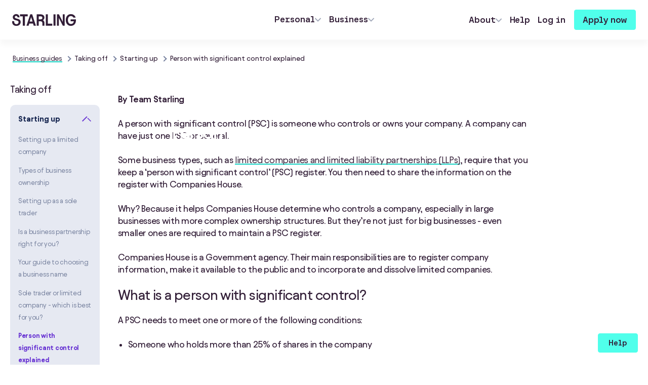

--- FILE ---
content_type: text/html; charset=utf-8
request_url: https://www.starlingbank.com/resources/business-guides/person-with-significant-control-explained/
body_size: 19394
content:
<!DOCTYPE html><html lang="en"><head><meta charSet="utf-8" data-next-head=""/><meta name="viewport" content="width=device-width" data-next-head=""/><link rel="preload" href="[data-uri]" as="image" data-next-head=""/><link rel="preload" href="[data-uri]" as="image" data-next-head=""/><title data-next-head="">Person with significant control explained | Starling</title><meta name="title" content="Person with significant control explained | Starling" data-next-head=""/><meta name="description" content="Certain businesses are required to keep a ’person with significant control’ (PSC) register. Keep reading to find out what it is and what it should include." data-next-head=""/><meta property="og:title" content="Person with significant control explained | Starling" data-next-head=""/><meta property="og:description" content="Certain businesses are required to keep a ’person with significant control’ (PSC) register. Keep reading to find out what it is and what it should include." data-next-head=""/><meta property="og:type" content="website" data-next-head=""/><meta property="og:locale" content="en_GB" data-next-head=""/><meta property="og:url" content="https://www.starlingbank.com/resources/business-guides/person-with-significant-control-explained/" data-next-head=""/><meta property="og:site_name" content="Starling Bank" data-next-head=""/><meta property="og:image" content="https://www.starlingbank.com/images/1920x960/01aabd26a9/starting-up.png" data-next-head=""/><meta property="og:image:secure_url" content="https://www.starlingbank.com/images/1920x960/01aabd26a9/starting-up.png" data-next-head=""/><meta name="twitter:card" content="summary_large_image" data-next-head=""/><meta name="twitter:site" content="@starlingbank" data-next-head=""/><meta name="twitter:title" content="Person with significant control explained | Starling" data-next-head=""/><meta name="twitter:image" content="https://www.starlingbank.com/images/1920x960/01aabd26a9/starting-up.png" data-next-head=""/><meta name="twitter:description" content="Certain businesses are required to keep a ’person with significant control’ (PSC) register. Keep reading to find out what it is and what it should include." data-next-head=""/><meta property="fb:app_id" content="376576989343149" data-next-head=""/><meta name="copyright" content="Starling Bank Limited" data-next-head=""/><meta name="HandheldFriendly" content="true" data-next-head=""/><meta name="apple-mobile-web-app-capable" content="yes" data-next-head=""/><meta name="mobile-web-app-capable" content="yes" data-next-head=""/><link rel="canonical" href="https://www.starlingbank.com/resources/business-guides/person-with-significant-control-explained/" data-next-head=""/><link rel="alternate" type="application/rss+xml" title="Starling Bank - Blog" href="/rss.xml" data-next-head=""/><link rel="alternate" type="application/rss+xml" title="Starling Bank - News" href="/rss-news.xml" data-next-head=""/><link rel="alternate" type="application/rss+xml" title="Starling Bank - Business Guides" href="/rss-business-guides.xml" data-next-head=""/><script type="application/ld+json" data-next-head="">{"@context":"http://schema.org","@type":"Organization","@id":"#organization","name":"Starling Bank","url":"https://www.starlingbank.com/","logo":"https://www.starlingbank.com/media-library/sb-logo.png","sameAs":["https://www.facebook.com/StarlingBankUK","https://twitter.com/starlingbank","https://www.instagram.com/starlingbank","https://www.youtube.com/c/StarlingBankApp","https://www.linkedin.com/company/starling-bank"]}</script><script id="abTastyIds" data-nscript="beforeInteractive">
window.addEventListener('abtasty_executedCampaign', (event) => {
  const { campaignId, variationId } = event.detail;
  if (window.sessionStorage.setItem) {
    const currentTestIds = JSON.parse(window.sessionStorage.getItem('onboardingTestIds') || '{}');
    const updatedTestIds = {...currentTestIds, [campaignId]: variationId}
    window.sessionStorage.setItem('onboardingTestIds', JSON.stringify(updatedTestIds));
  }
});
</script><script id="0-abTastyTag" data-nscript="beforeInteractive">
function getCookie() {
  var match = document.cookie.match(new RegExp('(^| )' + 'StarlingBankCookiePreferences' + '=([^;]+)'));
  if (match) return match[2];
}

function writeABTastyTag() {
  
(function(){
  var scriptTag = document.createElement('script');
  scriptTag.src = 'https://try.abtasty.com/175b4d31fced26027b587a8ae6ceb1f4.js';
  var targetElement = document.getElementById('0-abTastyTag');
  targetElement.insertAdjacentElement('afterend', scriptTag);
})()

}

var cookiePrefs = getCookie();
if(cookiePrefs) {
  var analyticsPref = JSON.parse(cookiePrefs).analytics;
  if(analyticsPref) {
    writeABTastyTag();
  }
}
</script><link rel="preload" href="/_next/static/css/798846c2b101d400.css" as="style"/><link rel="stylesheet" href="/_next/static/css/798846c2b101d400.css" data-n-g=""/><link rel="preload" href="/_next/static/css/ed35c5a2b0964ee2.css" as="style"/><link rel="stylesheet" href="/_next/static/css/ed35c5a2b0964ee2.css" data-n-p=""/><link rel="preload" href="/_next/static/css/42a786c61ecf7313.css" as="style"/><link rel="stylesheet" href="/_next/static/css/42a786c61ecf7313.css" data-n-p=""/><link rel="preload" href="/_next/static/css/cefa244c32dd2daa.css" as="style"/><link rel="stylesheet" href="/_next/static/css/cefa244c32dd2daa.css" data-n-p=""/><noscript data-n-css=""></noscript><script defer="" nomodule="" src="/_next/static/chunks/polyfills-42372ed130431b0a.js"></script><script src="/_next/static/chunks/webpack-aab6e5c8d18378b5.js" defer=""></script><script src="/_next/static/chunks/framework-e9b40faac59132e2.js" defer=""></script><script src="/_next/static/chunks/main-42b393f02ec43118.js" defer=""></script><script src="/_next/static/chunks/pages/_app-cdc3f19e5f67ffd0.js" defer=""></script><script src="/_next/static/chunks/602-7eec5d64628c25f7.js" defer=""></script><script src="/_next/static/chunks/8588-b5194b139cd149a2.js" defer=""></script><script src="/_next/static/chunks/2302-677467cd620b5e43.js" defer=""></script><script src="/_next/static/chunks/6299-a405f5f7745974a2.js" defer=""></script><script src="/_next/static/chunks/1909-95ff2cb1eb98bd99.js" defer=""></script><script src="/_next/static/chunks/9019-fd797f7d1f8cbf9f.js" defer=""></script><script src="/_next/static/chunks/1512-27ddf6a3d2561238.js" defer=""></script><script src="/_next/static/chunks/778-a917d1b7abefd277.js" defer=""></script><script src="/_next/static/chunks/2711-b6426729c16b1764.js" defer=""></script><script src="/_next/static/chunks/5854-5a6c25859490f7ac.js" defer=""></script><script src="/_next/static/chunks/7840-69c7ed6f80ef719c.js" defer=""></script><script src="/_next/static/chunks/6069-723782438d2ff7c1.js" defer=""></script><script src="/_next/static/chunks/pages/resources/business-guides/%5Bslug%5D-9e0957caad184181.js" defer=""></script><script src="/_next/static/Uhn3gM8P30UTBYsq0vbSz/_buildManifest.js" defer=""></script><script src="/_next/static/Uhn3gM8P30UTBYsq0vbSz/_ssgManifest.js" defer=""></script></head><body><div id="__next"><noscript><img referrerPolicy="no-referrer-when-downgrade" src="https://starlingbank.matomo.cloud/matomo.php?idsite=1&amp;rec=1" style="border:0" alt=""/></noscript><section class="kpueyt1"><nav aria-label="Main" data-orientation="horizontal" dir="ltr" class="kpueyt3" data-testid="siteHeader"><div class="kpueyt4"><div class="kpueyt5"><div><a class="kpueyt0" href="#main-content">Skip to main content</a></div><div class="kpueyt8 kpueyt7"><a href="/" aria-label="Link to homepage"><img alt="Starling Bank logo" width="126" height="25" decoding="async" data-nimg="1" class="kpueyte" style="color:transparent" src="[data-uri]"/><img alt="Starling Bank logo" width="126" height="25" decoding="async" data-nimg="1" class="kpueytf" style="color:transparent" src="[data-uri]"/></a></div><div class="kpueyt9"><div style="position:relative"><ul data-orientation="horizontal" class="kpueytc kpueytd" dir="ltr"><li><button id="radix-:R8m6:-trigger-pca" data-state="closed" aria-expanded="false" aria-controls="radix-:R8m6:-content-pca" class="kpueytj kpueytg kpueyth" data-testid="siteHeader-personal" data-radix-collection-item="">Personal<!-- --> <img src="[data-uri]" alt="Toggle the Personal menu" class="kpueytl"/></button></li><li><button id="radix-:R8m6:-trigger-bca" data-state="closed" aria-expanded="false" aria-controls="radix-:R8m6:-content-bca" class="kpueytk kpueytg kpueyth" data-testid="siteHeader-business" data-radix-collection-item="">Business<!-- --> <img src="[data-uri]" alt="Toggle the Personal menu" class="kpueytl"/></button></li></ul></div></div><div class="kpueyta kpueyt7"><div style="position:relative"><ul data-orientation="horizontal" class="kpueytc kpueytb" dir="ltr"><li><button id="radix-:R8m6:-trigger-about" data-state="closed" aria-expanded="false" aria-controls="radix-:R8m6:-content-about" class="kpueyti kpueytg kpueytr" data-radix-collection-item=""><span class="kpueyth">About<!-- --> <img src="[data-uri]" alt="Toggle the Personal menu" class="kpueytl"/></span></button></li><li><a class="kpueyti kpueytg kpueytr" href="/help/" data-radix-collection-item="">Help</a></li><li><a class="kpueyti kpueytg kpueytr" href="https://app.starlingbank.com/" target="_blank" rel="noopener noreferrer" data-radix-collection-item="">Log in</a></li><li><a class="_1izlnb40 _18is6z2p zp6bqe1cw _18is6z214 _18is6z216 _18is6z2f zp6bqe1d0 _1izlnb45 _1izlnb4a btn-download-app zp6bqek0" data-test="button" href="/apply/" id="download-nav-cta">Apply now</a></li><li class="kpueytp"><button id="radix-:R8m6:-trigger-pca" data-state="closed" aria-expanded="false" aria-controls="radix-:R8m6:-content-pca" class="kpueytq" data-radix-collection-item=""><img alt="Open menu" width="42" height="42" decoding="async" data-nimg="1" class="mobile-nav" style="color:transparent" src="[data-uri]"/></button></li></ul></div></div></div></div></nav></section><main class="_13erfo1 zp6bqe13o zp6bqe17o zp6bqezo" id="main-content"><nav class="_1enj4xt0" aria-label="breadcrumbs"><ol><li class="_1enj4xt2"><p class="_18is6z2p zp6bqe1d8 _18is6z214 _18is6z216 _18is6z26 zp6bqe1dc" data-test="text"><a class="_1er6se50 _18is6z28 _1er6se53" data-test="link" href="/resources/business-guides/">Business guides</a></p><span class="_1enj4xt1"></span></li><li class="_1enj4xt2"><p class="_18is6z2p zp6bqe1cw _18is6z214 _18is6z216 _18is6z26" data-test="text">Taking off</p><span class="_1enj4xt1"></span></li><li class="_1enj4xt2"><p class="_18is6z2p zp6bqe1cw _18is6z214 _18is6z216 _18is6z26" data-test="text">Starting up</p><span class="_1enj4xt1"></span></li><li class="_1enj4xt2"><p class="_18is6z2p zp6bqe1cw _18is6z214 _18is6z216 _18is6z26" data-test="text">Person with significant control explained</p></li></ol></nav><div class="_1pe2rwe2 _1nj2ry60" data-test="grid"><aside class="zp6bqe10 zp6bqe11 zp6bqe16 zp6bqe17 zp6bqe2p zp6bqe2q _1pe2rwe5"><div class="_1pe2rwe6"><h3 class="_1pe2rwe7 _18is6z2p zp6bqe1cw _18is6z214 _18is6z216 _18is6z29" data-test="text">Taking off</h3><div class="lv5koy2"><div class="lv5koy5"><h3 class="lv5koy3 _18is6z2p zp6bqe1cw _18is6z214 _18is6z216 _18is6z28" data-test="text"><button aria-controls="nav-content-Starting-up" id="nav-content-Starting-up" aria-expanded="true" class="lv5koy4 lv5koy5">Starting up<img alt="open arrow" src="[data-uri]" class="lv5koy6"/></button></h3><div role="region" id="accordion-content-Starting-up" aria-labelledby="Starting-up" class="lv5koy7"><ul><li class="_1pe2rwe9"><p class="_18is6z2p zp6bqe1cw _18is6z214 _18is6z216" data-test="text"><a class="_1er6se50 _18is6z28 _1er6se54" data-test="link" href="/resources/business-guides/how-to-set-up-a-limited-company/">Setting up a limited company</a></p></li><li class="_1pe2rwe9"><p class="_18is6z2p zp6bqe1cw _18is6z214 _18is6z216" data-test="text"><a class="_1er6se50 _18is6z28 _1er6se54" data-test="link" href="/resources/business-guides/business-types/">Types of business ownership</a></p></li><li class="_1pe2rwe9"><p class="_18is6z2p zp6bqe1cw _18is6z214 _18is6z216" data-test="text"><a class="_1er6se50 _18is6z28 _1er6se54" data-test="link" href="/resources/business-guides/how-to-set-up-as-a-sole-trader/">Setting up as a sole trader</a></p></li><li class="_1pe2rwe9"><p class="_18is6z2p zp6bqe1cw _18is6z214 _18is6z216" data-test="text"><a class="_1er6se50 _18is6z28 _1er6se54" data-test="link" href="/resources/business-guides/setting-up-a-business-partnership-or-llp/">Is a business partnership right for you?</a></p></li><li class="_1pe2rwe9"><p class="_18is6z2p zp6bqe1cw _18is6z214 _18is6z216" data-test="text"><a class="_1er6se50 _18is6z28 _1er6se54" data-test="link" href="/resources/business-guides/choosing-a-business-name/">Your guide to choosing a business name</a></p></li><li class="_1pe2rwe9"><p class="_18is6z2p zp6bqe1cw _18is6z214 _18is6z216" data-test="text"><a class="_1er6se50 _18is6z28 _1er6se54" data-test="link" href="/resources/business-guides/sole-trader-or-limited-company/">Sole trader or limited company - which is best for you?</a></p></li><li class="_1pe2rwe9"><p class="_18is6z2p zp6bqe1cw _18is6z214 _18is6z216" data-test="text"><a class="_1er6se50 _18is6z28 _1er6se54 _1pe2rwe3" data-test="link" href="/resources/business-guides/person-with-significant-control-explained/">Person with significant control explained</a></p></li><li class="_1pe2rwe9"><p class="_18is6z2p zp6bqe1cw _18is6z214 _18is6z216" data-test="text"><a class="_1er6se50 _18is6z28 _1er6se54" data-test="link" href="/resources/business-guides/how-to-price-a-product/">How to price a product</a></p></li><li class="_1pe2rwe9"><p class="_18is6z2p zp6bqe1cw _18is6z214 _18is6z216" data-test="text"><a class="_1er6se50 _18is6z28 _1er6se54" data-test="link" href="/resources/business-guides/how-to-price-your-services/">How to price your services</a></p></li></ul></div></div></div><div class="lv5koy1"><div class=""><h3 class="lv5koy3 _18is6z2p zp6bqe1cw _18is6z214 _18is6z216 _18is6z28" data-test="text"><button aria-controls="nav-content-Accountancy" id="nav-content-Accountancy" aria-expanded="false" class="lv5koy4">Accountancy<img alt="open arrow" src="[data-uri]" class="lv5koy6"/></button></h3><div role="region" id="accordion-content-Accountancy" aria-labelledby="Accountancy" class="lv5koy7"><ul><li class="_1pe2rwe9"><p class="_18is6z2p zp6bqe1cw _18is6z214 _18is6z216" data-test="text"><a class="_1er6se50 _18is6z28 _1er6se54" data-test="link" href="/resources/business-guides/finding-an-accountant-for-your-business/">Finding an accountant</a></p></li><li class="_1pe2rwe9"><p class="_18is6z2p zp6bqe1cw _18is6z214 _18is6z216" data-test="text"><a class="_1er6se50 _18is6z28 _1er6se54" data-test="link" href="/resources/business-guides/bookkeeping-tips-for-small-businesses/">Bookkeeping tips for small businesses</a></p></li><li class="_1pe2rwe9"><p class="_18is6z2p zp6bqe1cw _18is6z214 _18is6z216" data-test="text"><a class="_1er6se50 _18is6z28 _1er6se54" data-test="link" href="/resources/business-guides/managing-accounts-for-a-small-business/">How do I keep my accounts in order?</a></p></li><li class="_1pe2rwe9"><p class="_18is6z2p zp6bqe1cw _18is6z214 _18is6z216" data-test="text"><a class="_1er6se50 _18is6z28 _1er6se54" data-test="link" href="/resources/business-guides/how-to-improve-your-cashflow/">How to improve your cashflow</a></p></li></ul></div></div></div><div class="lv5koy1"><div class=""><h3 class="lv5koy3 _18is6z2p zp6bqe1cw _18is6z214 _18is6z216 _18is6z28" data-test="text"><button aria-controls="nav-content-Invoicing" id="nav-content-Invoicing" aria-expanded="false" class="lv5koy4">Invoicing<img alt="open arrow" src="[data-uri]" class="lv5koy6"/></button></h3><div role="region" id="accordion-content-Invoicing" aria-labelledby="Invoicing" class="lv5koy7"><ul><li class="_1pe2rwe9"><p class="_18is6z2p zp6bqe1cw _18is6z214 _18is6z216" data-test="text"><a class="_1er6se50 _18is6z28 _1er6se54" data-test="link" href="/resources/business-guides/how-to-write-an-invoice/">How to write an invoice</a></p></li><li class="_1pe2rwe9"><p class="_18is6z2p zp6bqe1cw _18is6z214 _18is6z216" data-test="text"><a class="_1er6se50 _18is6z28 _1er6se54" data-test="link" href="/resources/business-guides/chasing-unpaid-invoices/">Chasing unpaid invoices</a></p></li></ul></div></div></div></div><div class="_1pe2rwe6"><h3 class="_1pe2rwe7 _18is6z2p zp6bqe1cw _18is6z214 _18is6z216 _18is6z29" data-test="text">Up and running</h3><div class="lv5koy1"><div class=""><h3 class="lv5koy3 _18is6z2p zp6bqe1cw _18is6z214 _18is6z216 _18is6z28" data-test="text"><button aria-controls="nav-content-Running-a-business" id="nav-content-Running-a-business" aria-expanded="false" class="lv5koy4">Running a business<img alt="open arrow" src="[data-uri]" class="lv5koy6"/></button></h3><div role="region" id="accordion-content-Running-a-business" aria-labelledby="Running-a-business" class="lv5koy7"><ul><li class="_1pe2rwe9"><p class="_18is6z2p zp6bqe1cw _18is6z214 _18is6z216" data-test="text"><a class="_1er6se50 _18is6z28 _1er6se54" data-test="link" href="/resources/business-guides/what-business-insurance-do-i-need/">What is business insurance?</a></p></li><li class="_1pe2rwe9"><p class="_18is6z2p zp6bqe1cw _18is6z214 _18is6z216" data-test="text"><a class="_1er6se50 _18is6z28 _1er6se54" data-test="link" href="/resources/business-guides/keeping-your-company-information-up-to-date/">Keeping your company information up to date</a></p></li><li class="_1pe2rwe9"><p class="_18is6z2p zp6bqe1cw _18is6z214 _18is6z216" data-test="text"><a class="_1er6se50 _18is6z28 _1er6se54" data-test="link" href="/resources/business-guides/gross-profit-vs-net-profit-explained/">Gross profit vs net profit</a></p></li><li class="_1pe2rwe9"><p class="_18is6z2p zp6bqe1cw _18is6z214 _18is6z216" data-test="text"><a class="_1er6se50 _18is6z28 _1er6se54" data-test="link" href="/resources/business-guides/what-is-cost-of-sales-and-how-is-it-calculated/">What is cost of sales and how is it calculated?</a></p></li><li class="_1pe2rwe9"><p class="_18is6z2p zp6bqe1cw _18is6z214 _18is6z216" data-test="text"><a class="_1er6se50 _18is6z28 _1er6se54" data-test="link" href="/resources/business-guides/how-to-employ-someone-for-the-first-time/">Hiring your first employee</a></p></li><li class="_1pe2rwe9"><p class="_18is6z2p zp6bqe1cw _18is6z214 _18is6z216" data-test="text"><a class="_1er6se50 _18is6z28 _1er6se54" data-test="link" href="/resources/business-guides/what-is-payroll-and-how-to-pay-your-employees/">What is payroll and how to pay your employees</a></p></li><li class="_1pe2rwe9"><p class="_18is6z2p zp6bqe1cw _18is6z214 _18is6z216" data-test="text"><a class="_1er6se50 _18is6z28 _1er6se54" data-test="link" href="/resources/business-guides/what-to-put-on-a-business-card/">Why you still need a business card</a></p></li><li class="_1pe2rwe9"><p class="_18is6z2p zp6bqe1cw _18is6z214 _18is6z216" data-test="text"><a class="_1er6se50 _18is6z28 _1er6se54" data-test="link" href="/resources/business-guides/how-much-cash-reserve-should-a-business-have/">How much cash reserve should I keep?</a></p></li><li class="_1pe2rwe9"><p class="_18is6z2p zp6bqe1cw _18is6z214 _18is6z216" data-test="text"><a class="_1er6se50 _18is6z28 _1er6se54" data-test="link" href="/resources/business-guides/how-to-give-your-business-a-health-check/">Giving your business a regular health check</a></p></li><li class="_1pe2rwe9"><p class="_18is6z2p zp6bqe1cw _18is6z214 _18is6z216" data-test="text"><a class="_1er6se50 _18is6z28 _1er6se54" data-test="link" href="/resources/business-guides/practical-support-for-businesses-to-go-green/">Practical support to help your business go green</a></p></li><li class="_1pe2rwe9"><p class="_18is6z2p zp6bqe1cw _18is6z214 _18is6z216" data-test="text"><a class="_1er6se50 _18is6z28 _1er6se54" data-test="link" href="/resources/business-guides/calculating-your-carbon-footprint/">How to calculate your carbon emissions</a></p></li></ul></div></div></div><div class="lv5koy1"><div class=""><h3 class="lv5koy3 _18is6z2p zp6bqe1cw _18is6z214 _18is6z216 _18is6z28" data-test="text"><button aria-controls="nav-content-Strategy" id="nav-content-Strategy" aria-expanded="false" class="lv5koy4">Strategy<img alt="open arrow" src="[data-uri]" class="lv5koy6"/></button></h3><div role="region" id="accordion-content-Strategy" aria-labelledby="Strategy" class="lv5koy7"><ul><li class="_1pe2rwe9"><p class="_18is6z2p zp6bqe1cw _18is6z214 _18is6z216" data-test="text"><a class="_1er6se50 _18is6z28 _1er6se54" data-test="link" href="/resources/business-guides/how-to-use-pinterest-for-your-business/">How to use Pinterest for your business</a></p></li><li class="_1pe2rwe9"><p class="_18is6z2p zp6bqe1cw _18is6z214 _18is6z216" data-test="text"><a class="_1er6se50 _18is6z28 _1er6se54" data-test="link" href="/resources/business-guides/carving-out-a-niche-market-for-your-business/">Carving out a niche market for your business</a></p></li><li class="_1pe2rwe9"><p class="_18is6z2p zp6bqe1cw _18is6z214 _18is6z216" data-test="text"><a class="_1er6se50 _18is6z28 _1er6se54" data-test="link" href="/resources/business-guides/how-to-write-a-business-plan/">How to write a winning business plan</a></p></li><li class="_1pe2rwe9"><p class="_18is6z2p zp6bqe1cw _18is6z214 _18is6z216" data-test="text"><a class="_1er6se50 _18is6z28 _1er6se54" data-test="link" href="/resources/business-guides/changing-your-business-model-pivoting/">Pivot your company: How to change your business model</a></p></li><li class="_1pe2rwe9"><p class="_18is6z2p zp6bqe1cw _18is6z214 _18is6z216" data-test="text"><a class="_1er6se50 _18is6z28 _1er6se54" data-test="link" href="/resources/business-guides/how-to-grow-your-business-on-instagram/">How to grow your business on Instagram</a></p></li><li class="_1pe2rwe9"><p class="_18is6z2p zp6bqe1cw _18is6z214 _18is6z216" data-test="text"><a class="_1er6se50 _18is6z28 _1er6se54" data-test="link" href="/resources/business-guides/how-to-use-linkedin-for-small-businesses/">A guide to LinkedIn for small business owners</a></p></li></ul></div></div></div><div class="lv5koy1"><div class=""><h3 class="lv5koy3 _18is6z2p zp6bqe1cw _18is6z214 _18is6z216 _18is6z28" data-test="text"><button aria-controls="nav-content-Tax" id="nav-content-Tax" aria-expanded="false" class="lv5koy4">Tax<img alt="open arrow" src="[data-uri]" class="lv5koy6"/></button></h3><div role="region" id="accordion-content-Tax" aria-labelledby="Tax" class="lv5koy7"><ul><li class="_1pe2rwe9"><p class="_18is6z2p zp6bqe1cw _18is6z214 _18is6z216" data-test="text"><a class="_1er6se50 _18is6z28 _1er6se54" data-test="link" href="/resources/business-guides/p45-p60-paye-forms-explained/">P45 and P60 PAYE forms: What employers should know</a></p></li><li class="_1pe2rwe9"><p class="_18is6z2p zp6bqe1cw _18is6z214 _18is6z216" data-test="text"><a class="_1er6se50 _18is6z28 _1er6se54" data-test="link" href="/resources/business-guides/what-is-making-tax-digital/">What is Making Tax Digital?</a></p></li><li class="_1pe2rwe9"><p class="_18is6z2p zp6bqe1cw _18is6z214 _18is6z216" data-test="text"><a class="_1er6se50 _18is6z28 _1er6se54" data-test="link" href="/resources/business-guides/saving-for-corporation-tax-self-employment-tax/">How much should I save for tax?</a></p></li><li class="_1pe2rwe9"><p class="_18is6z2p zp6bqe1cw _18is6z214 _18is6z216" data-test="text"><a class="_1er6se50 _18is6z28 _1er6se54" data-test="link" href="/resources/business-guides/taking-dividends-vs-salary/">Dividends vs salary: What&#x27;s better for company directors?</a></p></li><li class="_1pe2rwe9"><p class="_18is6z2p zp6bqe1cw _18is6z214 _18is6z216" data-test="text"><a class="_1er6se50 _18is6z28 _1er6se54" data-test="link" href="/resources/business-guides/making-tax-digital-extension-for-businesses-and-landlords/">Making Tax Digital: Income tax self-assessment</a></p></li><li class="_1pe2rwe9"><p class="_18is6z2p zp6bqe1cw _18is6z214 _18is6z216" data-test="text"><a class="_1er6se50 _18is6z28 _1er6se54" data-test="link" href="/resources/business-guides/what-are-the-tax-return-deadlines-for-my-business/">What are the tax deadlines for my business?</a></p></li></ul></div></div></div><div class="lv5koy1"><div class=""><h3 class="lv5koy3 _18is6z2p zp6bqe1cw _18is6z214 _18is6z216 _18is6z28" data-test="text"><button aria-controls="nav-content-VAT" id="nav-content-VAT" aria-expanded="false" class="lv5koy4">VAT<img alt="open arrow" src="[data-uri]" class="lv5koy6"/></button></h3><div role="region" id="accordion-content-VAT" aria-labelledby="VAT" class="lv5koy7"><ul><li class="_1pe2rwe9"><p class="_18is6z2p zp6bqe1cw _18is6z214 _18is6z216" data-test="text"><a class="_1er6se50 _18is6z28 _1er6se54" data-test="link" href="/resources/business-guides/vat-changes-import-duties-and-vat-after-brexit/">VAT changes: Import duties and VAT after Brexit</a></p></li><li class="_1pe2rwe9"><p class="_18is6z2p zp6bqe1cw _18is6z214 _18is6z216" data-test="text"><a class="_1er6se50 _18is6z28 _1er6se54" data-test="link" href="/resources/business-guides/what-is-vat-and-how-to-register/">What is VAT and how to register</a></p></li><li class="_1pe2rwe9"><p class="_18is6z2p zp6bqe1cw _18is6z214 _18is6z216" data-test="text"><a class="_1er6se50 _18is6z28 _1er6se54" data-test="link" href="/resources/business-guides/benefits-of-being-vat-registered/">The benefits of voluntary VAT registration</a></p></li></ul></div></div></div></div></aside><div class="zp6bqe14 zp6bqe1d zp6bqe1e zp6bqe34 zp6bqe3e _1pe2rwe0"><article class=""><header class="_1hlvyji0"><div class="_14k41xc0" data-test="image-container" style="aspect-ratio:1920 / 960"><img alt="An aeroplane leaves an airport" loading="lazy" decoding="async" data-nimg="fill" style="position:absolute;height:100%;width:100%;left:0;top:0;right:0;bottom:0;color:transparent" src="/images/1920x960/01aabd26a9/starting-up.png"/></div><div class="_1hlvyji1"><h2 class="_18is6z2p zp6bqe1cw _18is6z214 _18is6z216 _18is6z29" data-test="text">Starting up</h2><h1 class="_18is6z2p zp6bqe1cw _18is6z214 _18is6z216 _18is6z2b zp6bqe1d4" data-test="text">Person with significant control explained</h1></div></header><section class="_1pe2rwe1"><p class="zp6bqecg zp6bqegg _18is6z2p zp6bqe1cw _18is6z214 _18is6z216 _18is6z28" data-test="text"><span class="_18is6z2p zp6bqe1d8 _18is6z214 _18is6z216" data-test="text">By Team Starling</span></p><p class="zp6bqecg zp6bqegg _18is6z2p zp6bqe1cw _18is6z214 _18is6z216 _18is6z28" data-test="text">A person with significant control (PSC) is someone who controls or owns your company. A company can have just one PSC or several.</p><p class="zp6bqecg zp6bqegg _18is6z2p zp6bqe1cw _18is6z214 _18is6z216 _18is6z28" data-test="text">Some business types, such as <a class="_1er6se50 _18is6z28 _1er6se53" data-test="link" href="/resources/business-guides/business-types/" target="_self">limited companies and limited liability partnerships (LLPs)</a>, require that you keep a ‘person with significant control’ (PSC) register. You then need to share the information on the register with Companies House.</p><p class="zp6bqecg zp6bqegg _18is6z2p zp6bqe1cw _18is6z214 _18is6z216 _18is6z28" data-test="text">Why? Because it helps Companies House determine who controls a company, especially in large businesses with more complex ownership structures. But they’re not just for big businesses - even smaller ones are required to maintain a PSC register.</p><p class="zp6bqecg zp6bqegg _18is6z2p zp6bqe1cw _18is6z214 _18is6z216 _18is6z28" data-test="text">Companies House is a Government agency. Their main responsibilities are to register company information, make it available to the public and to incorporate and dissolve limited companies.</p><h2 class="_18is6z2p zp6bqe1cw _18is6z214 _18is6z216 _18is6z2a" data-test="text">What is a person with significant control?</h2><p class="zp6bqecg zp6bqegg _18is6z2p zp6bqe1cw _18is6z214 _18is6z216 _18is6z28" data-test="text">A PSC needs to meet one or more of the following conditions:</p><ul><li><p class="zp6bqecg zp6bqegg _18is6z2p zp6bqe1cw _18is6z214 _18is6z216 _18is6z28" data-test="text">Someone who holds more than 25% of shares in the company</p></li><li><p class="zp6bqecg zp6bqegg _18is6z2p zp6bqe1cw _18is6z214 _18is6z216 _18is6z28" data-test="text">Someone who holds more than 25% of voting rights in the company</p></li><li><p class="zp6bqecg zp6bqegg _18is6z2p zp6bqe1cw _18is6z214 _18is6z216 _18is6z28" data-test="text">Someone who has the right to appoint or remove the majority of the company’s board</p></li><li><p class="zp6bqecg zp6bqegg _18is6z2p zp6bqe1cw _18is6z214 _18is6z216 _18is6z28" data-test="text">Someone who otherwise has the right to exercise significant influence or control</p></li></ul><p class="zp6bqecg zp6bqegg _18is6z2p zp6bqe1cw _18is6z214 _18is6z216 _18is6z28" data-test="text">After identifying your company’s PSC(s), you should ask them to confirm and share their details so you can add them to the PSC register. Got all the information together? Then you’re ready to submit your PSC register to Companies House.</p><h2 class="_18is6z2p zp6bqe1cw _18is6z214 _18is6z216 _18is6z2a" data-test="text">What details are needed for the PSC register?</h2><p class="zp6bqecg zp6bqegg _18is6z2p zp6bqe1cw _18is6z214 _18is6z216 _18is6z28" data-test="text">According to Companies House, your company’s PSC(s) need to provide the following information:</p><ul><li><p class="zp6bqecg zp6bqegg _18is6z2p zp6bqe1cw _18is6z214 _18is6z216 _18is6z28" data-test="text">Name</p></li><li><p class="zp6bqecg zp6bqegg _18is6z2p zp6bqe1cw _18is6z214 _18is6z216 _18is6z28" data-test="text">Date of birth</p></li><li><p class="zp6bqecg zp6bqegg _18is6z2p zp6bqe1cw _18is6z214 _18is6z216 _18is6z28" data-test="text">Nationality</p></li><li><p class="zp6bqecg zp6bqegg _18is6z2p zp6bqe1cw _18is6z214 _18is6z216 _18is6z28" data-test="text">Country of residence</p></li><li><p class="zp6bqecg zp6bqegg _18is6z2p zp6bqe1cw _18is6z214 _18is6z216 _18is6z28" data-test="text">Service address</p></li><li><p class="zp6bqecg zp6bqegg _18is6z2p zp6bqe1cw _18is6z214 _18is6z216 _18is6z28" data-test="text">Usual residential address (not displayed to the public)</p></li><li><p class="zp6bqecg zp6bqegg _18is6z2p zp6bqe1cw _18is6z214 _18is6z216 _18is6z28" data-test="text">The date they became a PSC of the company</p></li><li><p class="zp6bqecg zp6bqegg _18is6z2p zp6bqe1cw _18is6z214 _18is6z216 _18is6z28" data-test="text">The date you entered them into your PSC register</p></li><li><p class="zp6bqecg zp6bqegg _18is6z2p zp6bqe1cw _18is6z214 _18is6z216 _18is6z28" data-test="text">Which conditions of control are met</p></li></ul><p class="zp6bqecg zp6bqegg _18is6z2p zp6bqe1cw _18is6z214 _18is6z216 _18is6z28" data-test="text">You can submit your company’s PSC details though your account on the Companies House website.</p><h2 class="_18is6z2p zp6bqe1cw _18is6z214 _18is6z216 _18is6z2a" data-test="text">What if my company doesn’t have any PSCs?</h2><p class="zp6bqecg zp6bqegg _18is6z2p zp6bqe1cw _18is6z214 _18is6z216 _18is6z28" data-test="text">It’s possible for a company not to have anyone with significant control. If you think your company doesn’t have any PSCs (that no one meets any of the requirements above), you should declare it with Companies House.</p><p class="zp6bqecg zp6bqegg _18is6z2p zp6bqe1cw _18is6z214 _18is6z216 _18is6z28" data-test="text"><a class="_1er6se50 _18is6z28 _1er6se53" data-test="link" href="https://www.gov.uk/government/news/people-with-significant-control-psc-who-controls-your-company" target="_blank" rel="noopener noreferrer">Find out more about PSCs and how to submit to the register.</a></p><h3 class="_18is6z2p zp6bqe1cw _18is6z214 _18is6z216 _18is6z29" data-test="text">Getting it right</h3><p class="zp6bqecg zp6bqegg _18is6z2p zp6bqe1cw _18is6z214 _18is6z216 _18is6z28" data-test="text">It’s important to give an accurate picture when you submit your PSC information. Companies House is tracking completions of the PSC data and it does have an Enforcement Team, who will contact companies they believe have misunderstood the requirements. They can also pursue companies that haven’t provided PSC information in their confirmation statement, which companies are required to file each year, to confirm that the information Companies House holds on them is accurate and up to date.</p></section><div class="_1pe2rwe4"><div class="f5f2py0"><h3 class="f5f2py3">Share</h3><ul class="f5f2py1"><li><a href="//www.facebook.com/sharer/sharer.php?u=https%3A%2F%2Fstarlingbank.com%2Fresources%2Fbusiness-guides%2Fperson-with-significant-control-explained" class="f5f2py6 f5f2py4" target="_blank" rel="noopener noreferrer"><span class="f5f2py2">Share on Facebook</span></a></li><li><a href="//twitter.com/intent/tweet?text=Person%20with%20significant%20control%20explained+-+https%3A%2F%2Fstarlingbank.com%2Fresources%2Fbusiness-guides%2Fperson-with-significant-control-explained+via+%40starlingbank" class="f5f2py5 f5f2py4" target="_blank" rel="noopener noreferrer"><span class="f5f2py2">Share on Twitter</span></a></li><li><a href="//www.linkedin.com/shareArticle?mini=true&amp;url=https%3A%2F%2Fstarlingbank.com%2Fresources%2Fbusiness-guides%2Fperson-with-significant-control-explained&amp;title=Person%20with%20significant%20control%20explained&amp;summary=&amp;source=" class="f5f2py7 f5f2py4" target="_blank" rel="noopener noreferrer"><span class="f5f2py2">Share on LinkedIn</span></a></li></ul></div><a class="_1izlnb40 _18is6z2p zp6bqe1cw _18is6z214 _18is6z216 _18is6z2f zp6bqe1d0 _1izlnb43 _1izlnb4a _1pe2rwe8" data-test="button" href="/resources/business-guides/">Go back to all articles</a></div></article></div></div><section class="_7ps1zz0 _1nj2ry60" data-test="grid"><div class="zp6bqe14 zp6bqe15 zp6bqe16 zp6bqe1b zp6bqe3s zp6bqe3t zp6bqe3m"><h3 class="_7ps1zz1 _18is6z2p zp6bqe1cw _18is6z214 _18is6z216 _18is6z2a" data-test="text">Related Articles</h3><div class="_7ps1zz2"><article class="pd2ler0"><a class="pd2ler1" href="/resources/business-guides/business-types"><div class="pd2ler2"><svg width="43px" height="50px" viewBox="0 0 43 50" xmlns="http://www.w3.org/2000/svg" xmlns:xlink="http://www.w3.org/1999/xlink" aria-hidden="true" focusable="false"><title>icn</title><g stroke="none" stroke-width="1" fill="none" fill-rule="evenodd"><g transform="translate(-1349.000000, -808.000000)" fill="#E6E9F2" fill-rule="nonzero"><g transform="translate(170.000000, 705.000000)"><g transform="translate(1164.000000, 73.000000)"><path d="M41.502,30 C42.6059438,30 43.663873,30.4446174 44.4429423,31.2345814 L44.4429423,31.2345814 L56.7894236,43.761743 C57.5649938,44.5491675 58,45.6147437 58,46.7248 L58,46.7248 L58,75.8 C58,78.1163701 56.1435378,80 53.8461538,80 L53.8461538,80 L19.1538462,80 C16.8564622,80 15,78.1163701 15,75.8 L15,75.8 L15,34.2 C15,31.8836299 16.8564622,30 19.1538462,30 L19.1538462,30 Z M40.23,32 L19.1538462,32 C17.9675879,32 17,32.9817477 17,34.2 L17,34.2 L17,75.8 C17,77.0182523 17.9675879,78 19.1538462,78 L19.1538462,78 L53.8461538,78 C55.0324121,78 56,77.0182523 56,75.8 L56,75.8 L56,48 L44.3846154,48 C42.1568491,48 40.343687,46.2287998 40.2358441,44.0093466 L40.2307692,43.8 L40.23,32 Z M49.1153846,68.08 C49.6676694,68.08 50.1153846,68.5277153 50.1153846,69.08 C50.1153846,69.5928358 49.7293444,70.0155072 49.2320057,70.0732723 L49.1153846,70.08 L24.5080501,70.08 C23.9557653,70.08 23.5080501,69.6322847 23.5080501,69.08 C23.5080501,68.5671642 23.8940903,68.1444928 24.391429,68.0867277 L24.5080501,68.08 L49.1153846,68.08 Z M49.1153846,60.4 C49.6676694,60.4 50.1153846,60.8477153 50.1153846,61.4 C50.1153846,61.9128358 49.7293444,62.3355072 49.2320057,62.3932723 L49.1153846,62.4 L24.5080501,62.4 C23.9557653,62.4 23.5080501,61.9522847 23.5080501,61.4 C23.5080501,60.8871642 23.8940903,60.4644928 24.391429,60.4067277 L24.5080501,60.4 L49.1153846,60.4 Z M35.5320184,52.560105 C36.0842451,52.5521006 36.5384022,52.99328 36.5465138,53.5455067 C36.5538393,54.0582887 36.1739655,54.4865106 35.6775162,54.5514777 L35.5610049,54.559895 L24.5225433,54.719895 C23.9703166,54.7278994 23.5161595,54.28672 23.5080479,53.7344933 C23.5007225,53.2217113 23.8805962,52.7934894 24.3770455,52.7285223 L24.4935568,52.720105 L35.5320184,52.560105 Z M42.2301482,32.1297227 L42.2307692,43.8 C42.2307692,44.9652848 43.1160481,45.9141836 44.2311877,45.9944937 L44.3846154,46 L55.8795624,45.9999082 C55.7729679,45.6883227 55.5980737,45.4023085 55.36475,45.1654186 L55.36475,45.1654186 L43.0187185,32.6387134 C42.7930941,32.4099337 42.5232947,32.2374268 42.2301482,32.1297227 Z"></path></g></g></g></g></svg></div><h4 class="_18is6z2p zp6bqe1cw _18is6z214 _18is6z216 _18is6z28" data-test="text">Types of business ownership</h4></a></article><article class="pd2ler0"><a class="pd2ler1" href="/resources/business-guides/choosing-a-business-name"><div class="pd2ler2"><svg width="43px" height="50px" viewBox="0 0 43 50" xmlns="http://www.w3.org/2000/svg" xmlns:xlink="http://www.w3.org/1999/xlink" aria-hidden="true" focusable="false"><title>icn</title><g stroke="none" stroke-width="1" fill="none" fill-rule="evenodd"><g transform="translate(-1349.000000, -808.000000)" fill="#E6E9F2" fill-rule="nonzero"><g transform="translate(170.000000, 705.000000)"><g transform="translate(1164.000000, 73.000000)"><path d="M41.502,30 C42.6059438,30 43.663873,30.4446174 44.4429423,31.2345814 L44.4429423,31.2345814 L56.7894236,43.761743 C57.5649938,44.5491675 58,45.6147437 58,46.7248 L58,46.7248 L58,75.8 C58,78.1163701 56.1435378,80 53.8461538,80 L53.8461538,80 L19.1538462,80 C16.8564622,80 15,78.1163701 15,75.8 L15,75.8 L15,34.2 C15,31.8836299 16.8564622,30 19.1538462,30 L19.1538462,30 Z M40.23,32 L19.1538462,32 C17.9675879,32 17,32.9817477 17,34.2 L17,34.2 L17,75.8 C17,77.0182523 17.9675879,78 19.1538462,78 L19.1538462,78 L53.8461538,78 C55.0324121,78 56,77.0182523 56,75.8 L56,75.8 L56,48 L44.3846154,48 C42.1568491,48 40.343687,46.2287998 40.2358441,44.0093466 L40.2307692,43.8 L40.23,32 Z M49.1153846,68.08 C49.6676694,68.08 50.1153846,68.5277153 50.1153846,69.08 C50.1153846,69.5928358 49.7293444,70.0155072 49.2320057,70.0732723 L49.1153846,70.08 L24.5080501,70.08 C23.9557653,70.08 23.5080501,69.6322847 23.5080501,69.08 C23.5080501,68.5671642 23.8940903,68.1444928 24.391429,68.0867277 L24.5080501,68.08 L49.1153846,68.08 Z M49.1153846,60.4 C49.6676694,60.4 50.1153846,60.8477153 50.1153846,61.4 C50.1153846,61.9128358 49.7293444,62.3355072 49.2320057,62.3932723 L49.1153846,62.4 L24.5080501,62.4 C23.9557653,62.4 23.5080501,61.9522847 23.5080501,61.4 C23.5080501,60.8871642 23.8940903,60.4644928 24.391429,60.4067277 L24.5080501,60.4 L49.1153846,60.4 Z M35.5320184,52.560105 C36.0842451,52.5521006 36.5384022,52.99328 36.5465138,53.5455067 C36.5538393,54.0582887 36.1739655,54.4865106 35.6775162,54.5514777 L35.5610049,54.559895 L24.5225433,54.719895 C23.9703166,54.7278994 23.5161595,54.28672 23.5080479,53.7344933 C23.5007225,53.2217113 23.8805962,52.7934894 24.3770455,52.7285223 L24.4935568,52.720105 L35.5320184,52.560105 Z M42.2301482,32.1297227 L42.2307692,43.8 C42.2307692,44.9652848 43.1160481,45.9141836 44.2311877,45.9944937 L44.3846154,46 L55.8795624,45.9999082 C55.7729679,45.6883227 55.5980737,45.4023085 55.36475,45.1654186 L55.36475,45.1654186 L43.0187185,32.6387134 C42.7930941,32.4099337 42.5232947,32.2374268 42.2301482,32.1297227 Z"></path></g></g></g></g></svg></div><h4 class="_18is6z2p zp6bqe1cw _18is6z214 _18is6z216 _18is6z28" data-test="text">Your guide to choosing a business name</h4></a></article><article class="pd2ler0"><a class="pd2ler1" href="/resources/business-guides/how-to-price-a-product"><div class="pd2ler2"><svg width="43px" height="50px" viewBox="0 0 43 50" xmlns="http://www.w3.org/2000/svg" xmlns:xlink="http://www.w3.org/1999/xlink" aria-hidden="true" focusable="false"><title>icn</title><g stroke="none" stroke-width="1" fill="none" fill-rule="evenodd"><g transform="translate(-1349.000000, -808.000000)" fill="#E6E9F2" fill-rule="nonzero"><g transform="translate(170.000000, 705.000000)"><g transform="translate(1164.000000, 73.000000)"><path d="M41.502,30 C42.6059438,30 43.663873,30.4446174 44.4429423,31.2345814 L44.4429423,31.2345814 L56.7894236,43.761743 C57.5649938,44.5491675 58,45.6147437 58,46.7248 L58,46.7248 L58,75.8 C58,78.1163701 56.1435378,80 53.8461538,80 L53.8461538,80 L19.1538462,80 C16.8564622,80 15,78.1163701 15,75.8 L15,75.8 L15,34.2 C15,31.8836299 16.8564622,30 19.1538462,30 L19.1538462,30 Z M40.23,32 L19.1538462,32 C17.9675879,32 17,32.9817477 17,34.2 L17,34.2 L17,75.8 C17,77.0182523 17.9675879,78 19.1538462,78 L19.1538462,78 L53.8461538,78 C55.0324121,78 56,77.0182523 56,75.8 L56,75.8 L56,48 L44.3846154,48 C42.1568491,48 40.343687,46.2287998 40.2358441,44.0093466 L40.2307692,43.8 L40.23,32 Z M49.1153846,68.08 C49.6676694,68.08 50.1153846,68.5277153 50.1153846,69.08 C50.1153846,69.5928358 49.7293444,70.0155072 49.2320057,70.0732723 L49.1153846,70.08 L24.5080501,70.08 C23.9557653,70.08 23.5080501,69.6322847 23.5080501,69.08 C23.5080501,68.5671642 23.8940903,68.1444928 24.391429,68.0867277 L24.5080501,68.08 L49.1153846,68.08 Z M49.1153846,60.4 C49.6676694,60.4 50.1153846,60.8477153 50.1153846,61.4 C50.1153846,61.9128358 49.7293444,62.3355072 49.2320057,62.3932723 L49.1153846,62.4 L24.5080501,62.4 C23.9557653,62.4 23.5080501,61.9522847 23.5080501,61.4 C23.5080501,60.8871642 23.8940903,60.4644928 24.391429,60.4067277 L24.5080501,60.4 L49.1153846,60.4 Z M35.5320184,52.560105 C36.0842451,52.5521006 36.5384022,52.99328 36.5465138,53.5455067 C36.5538393,54.0582887 36.1739655,54.4865106 35.6775162,54.5514777 L35.5610049,54.559895 L24.5225433,54.719895 C23.9703166,54.7278994 23.5161595,54.28672 23.5080479,53.7344933 C23.5007225,53.2217113 23.8805962,52.7934894 24.3770455,52.7285223 L24.4935568,52.720105 L35.5320184,52.560105 Z M42.2301482,32.1297227 L42.2307692,43.8 C42.2307692,44.9652848 43.1160481,45.9141836 44.2311877,45.9944937 L44.3846154,46 L55.8795624,45.9999082 C55.7729679,45.6883227 55.5980737,45.4023085 55.36475,45.1654186 L55.36475,45.1654186 L43.0187185,32.6387134 C42.7930941,32.4099337 42.5232947,32.2374268 42.2301482,32.1297227 Z"></path></g></g></g></g></svg></div><h4 class="_18is6z2p zp6bqe1cw _18is6z214 _18is6z216 _18is6z28" data-test="text">How to price a product</h4></a></article><article class="pd2ler0"><a class="pd2ler1" href="/resources/business-guides/how-to-price-your-services"><div class="pd2ler2"><svg width="43px" height="50px" viewBox="0 0 43 50" xmlns="http://www.w3.org/2000/svg" xmlns:xlink="http://www.w3.org/1999/xlink" aria-hidden="true" focusable="false"><title>icn</title><g stroke="none" stroke-width="1" fill="none" fill-rule="evenodd"><g transform="translate(-1349.000000, -808.000000)" fill="#E6E9F2" fill-rule="nonzero"><g transform="translate(170.000000, 705.000000)"><g transform="translate(1164.000000, 73.000000)"><path d="M41.502,30 C42.6059438,30 43.663873,30.4446174 44.4429423,31.2345814 L44.4429423,31.2345814 L56.7894236,43.761743 C57.5649938,44.5491675 58,45.6147437 58,46.7248 L58,46.7248 L58,75.8 C58,78.1163701 56.1435378,80 53.8461538,80 L53.8461538,80 L19.1538462,80 C16.8564622,80 15,78.1163701 15,75.8 L15,75.8 L15,34.2 C15,31.8836299 16.8564622,30 19.1538462,30 L19.1538462,30 Z M40.23,32 L19.1538462,32 C17.9675879,32 17,32.9817477 17,34.2 L17,34.2 L17,75.8 C17,77.0182523 17.9675879,78 19.1538462,78 L19.1538462,78 L53.8461538,78 C55.0324121,78 56,77.0182523 56,75.8 L56,75.8 L56,48 L44.3846154,48 C42.1568491,48 40.343687,46.2287998 40.2358441,44.0093466 L40.2307692,43.8 L40.23,32 Z M49.1153846,68.08 C49.6676694,68.08 50.1153846,68.5277153 50.1153846,69.08 C50.1153846,69.5928358 49.7293444,70.0155072 49.2320057,70.0732723 L49.1153846,70.08 L24.5080501,70.08 C23.9557653,70.08 23.5080501,69.6322847 23.5080501,69.08 C23.5080501,68.5671642 23.8940903,68.1444928 24.391429,68.0867277 L24.5080501,68.08 L49.1153846,68.08 Z M49.1153846,60.4 C49.6676694,60.4 50.1153846,60.8477153 50.1153846,61.4 C50.1153846,61.9128358 49.7293444,62.3355072 49.2320057,62.3932723 L49.1153846,62.4 L24.5080501,62.4 C23.9557653,62.4 23.5080501,61.9522847 23.5080501,61.4 C23.5080501,60.8871642 23.8940903,60.4644928 24.391429,60.4067277 L24.5080501,60.4 L49.1153846,60.4 Z M35.5320184,52.560105 C36.0842451,52.5521006 36.5384022,52.99328 36.5465138,53.5455067 C36.5538393,54.0582887 36.1739655,54.4865106 35.6775162,54.5514777 L35.5610049,54.559895 L24.5225433,54.719895 C23.9703166,54.7278994 23.5161595,54.28672 23.5080479,53.7344933 C23.5007225,53.2217113 23.8805962,52.7934894 24.3770455,52.7285223 L24.4935568,52.720105 L35.5320184,52.560105 Z M42.2301482,32.1297227 L42.2307692,43.8 C42.2307692,44.9652848 43.1160481,45.9141836 44.2311877,45.9944937 L44.3846154,46 L55.8795624,45.9999082 C55.7729679,45.6883227 55.5980737,45.4023085 55.36475,45.1654186 L55.36475,45.1654186 L43.0187185,32.6387134 C42.7930941,32.4099337 42.5232947,32.2374268 42.2301482,32.1297227 Z"></path></g></g></g></g></svg></div><h4 class="_18is6z2p zp6bqe1cw _18is6z214 _18is6z216 _18is6z28" data-test="text">How to price your services</h4></a></article><article class="pd2ler0"><a class="pd2ler1" href="/resources/business-guides/how-to-set-up-a-limited-company"><div class="pd2ler2"><svg width="43px" height="50px" viewBox="0 0 43 50" xmlns="http://www.w3.org/2000/svg" xmlns:xlink="http://www.w3.org/1999/xlink" aria-hidden="true" focusable="false"><title>icn</title><g stroke="none" stroke-width="1" fill="none" fill-rule="evenodd"><g transform="translate(-1349.000000, -808.000000)" fill="#E6E9F2" fill-rule="nonzero"><g transform="translate(170.000000, 705.000000)"><g transform="translate(1164.000000, 73.000000)"><path d="M41.502,30 C42.6059438,30 43.663873,30.4446174 44.4429423,31.2345814 L44.4429423,31.2345814 L56.7894236,43.761743 C57.5649938,44.5491675 58,45.6147437 58,46.7248 L58,46.7248 L58,75.8 C58,78.1163701 56.1435378,80 53.8461538,80 L53.8461538,80 L19.1538462,80 C16.8564622,80 15,78.1163701 15,75.8 L15,75.8 L15,34.2 C15,31.8836299 16.8564622,30 19.1538462,30 L19.1538462,30 Z M40.23,32 L19.1538462,32 C17.9675879,32 17,32.9817477 17,34.2 L17,34.2 L17,75.8 C17,77.0182523 17.9675879,78 19.1538462,78 L19.1538462,78 L53.8461538,78 C55.0324121,78 56,77.0182523 56,75.8 L56,75.8 L56,48 L44.3846154,48 C42.1568491,48 40.343687,46.2287998 40.2358441,44.0093466 L40.2307692,43.8 L40.23,32 Z M49.1153846,68.08 C49.6676694,68.08 50.1153846,68.5277153 50.1153846,69.08 C50.1153846,69.5928358 49.7293444,70.0155072 49.2320057,70.0732723 L49.1153846,70.08 L24.5080501,70.08 C23.9557653,70.08 23.5080501,69.6322847 23.5080501,69.08 C23.5080501,68.5671642 23.8940903,68.1444928 24.391429,68.0867277 L24.5080501,68.08 L49.1153846,68.08 Z M49.1153846,60.4 C49.6676694,60.4 50.1153846,60.8477153 50.1153846,61.4 C50.1153846,61.9128358 49.7293444,62.3355072 49.2320057,62.3932723 L49.1153846,62.4 L24.5080501,62.4 C23.9557653,62.4 23.5080501,61.9522847 23.5080501,61.4 C23.5080501,60.8871642 23.8940903,60.4644928 24.391429,60.4067277 L24.5080501,60.4 L49.1153846,60.4 Z M35.5320184,52.560105 C36.0842451,52.5521006 36.5384022,52.99328 36.5465138,53.5455067 C36.5538393,54.0582887 36.1739655,54.4865106 35.6775162,54.5514777 L35.5610049,54.559895 L24.5225433,54.719895 C23.9703166,54.7278994 23.5161595,54.28672 23.5080479,53.7344933 C23.5007225,53.2217113 23.8805962,52.7934894 24.3770455,52.7285223 L24.4935568,52.720105 L35.5320184,52.560105 Z M42.2301482,32.1297227 L42.2307692,43.8 C42.2307692,44.9652848 43.1160481,45.9141836 44.2311877,45.9944937 L44.3846154,46 L55.8795624,45.9999082 C55.7729679,45.6883227 55.5980737,45.4023085 55.36475,45.1654186 L55.36475,45.1654186 L43.0187185,32.6387134 C42.7930941,32.4099337 42.5232947,32.2374268 42.2301482,32.1297227 Z"></path></g></g></g></g></svg></div><h4 class="_18is6z2p zp6bqe1cw _18is6z214 _18is6z216 _18is6z28" data-test="text">Setting up a limited company</h4></a></article></div></div></section><section class="_1l4ll494 _1l4ll493" id="onboarding"><div class="_1l4ll495"><div class="_1l4ll499"></div><div class="_1l4ll497"><h3 class="_1l4ll498">Apply for a Starling bank account today and enjoy app-based banking at its best.</h3><a class="_1izlnb40 _18is6z2p zp6bqe1cw _18is6z214 _18is6z216 _18is6z2f zp6bqe1d0 _1izlnb45 _1izlnb4a _1l4ll49b" data-test="button" id="btn-start-application" href="/apply/">Start your application</a></div><div class="_1l4ll49a"></div></div></section></main><footer class="Footer_mainFooter__I7aDg"><section class="Footer_siteMap__4v_pl"><div class="Footer_footerLogo__DBFeI"><img src="[data-uri]" width="100%" height="100%" alt=""/></div><div class="Footer_mainFooterSection__XGgKO"><div class="Footer_heading__1VIy4">Company</div><ul><li class="Footer_link__yAkM_"><a href="/about/">About Starling</a></li><li class="Footer_link__yAkM_"><a href="/investors/">Annual Report &amp; Pillar 3</a></li><li class="Footer_link__yAkM_"><a href="/careers/">Careers</a></li><li class="Footer_link__yAkM_"><a href="/about/partnerships/charity-partnerships/">Charity Partnerships</a></li><li class="Footer_link__yAkM_"><a href="/about/ethics-statement/">Ethics statement</a></li><li class="Footer_link__yAkM_"><a href="/about/gender-equality/">Gender equality</a></li><li class="Footer_link__yAkM_"><a href="/docs/reports-research/Starling-IfNotNowWhen.pdf">If Not Now, When? Initiative</a></li><li class="Footer_link__yAkM_"><a href="/about/starling-bank-internal-audit-charter/">Internal Audit Charter</a></li><li class="Footer_link__yAkM_"><a href="/media/">Newsroom</a></li><li class="Footer_link__yAkM_"><a href="/refer-a-friend/">Refer a friend scheme</a></li><li class="Footer_link__yAkM_"><a href="/about/our-tax-strategy/">Tax strategy</a></li><li class="Footer_link__yAkM_"><a href="/blog/women-in-finance-charter-update/">Women in Finance Charter</a></li></ul></div><div class="Footer_mainFooterSection__XGgKO"><div class="Footer_heading__1VIy4">Legal</div><ul><li class="Footer_link__yAkM_"><a href="/legal/">All legal documents</a></li><li class="Footer_link__yAkM_"><a href="/legal/account/fscs-protection/">FSCS Protection</a></li><li class="Footer_link__yAkM_"><a href="/legal/privacy-notice/">Privacy Notice</a></li><li class="Footer_link__yAkM_"><a href="/legal/modern-slavery-statement/">Modern Slavery Statement</a></li><li class="Footer_link__yAkM_"><a href="/about/carbon-reduction-plan/">Carbon Reduction Plan</a></li><li class="Footer_link__yAkM_"><button>Manage cookies</button></li></ul></div><div class="Footer_mainFooterSection__XGgKO"><div class="Footer_heading__1VIy4">Customer support</div><ul><li class="Footer_link__yAkM_"><a href="/resources/tools/cost-of-living/">Cost of living</a></li><li class="Footer_link__yAkM_"><a href="/mobile-banking-security/fraud/">APP Scams Code</a></li><li class="Footer_link__yAkM_"><a href="/resources/banking/banking-terms-and-definitions/">Banking glossary</a></li><li class="Footer_link__yAkM_"><a href="/help/">Customer support hub</a></li><li class="Footer_link__yAkM_"><a href="/legal/">Fees, rates and charges</a></li><li class="Footer_link__yAkM_"><a href="https://help.starlingbank.com/" target="_blank" rel="noopener noreferrer">Help centre</a></li><li class="Footer_link__yAkM_"><a href="/contact/">How to contact us</a></li><li class="Footer_link__yAkM_"><a href="/security/disclosure/">Responsible Disclosure</a></li><li class="Footer_link__yAkM_"><a href="/mobile-banking-security/">Security and fraud</a></li><li class="Footer_link__yAkM_"><a href="https://starlingbank.statuspage.io/" target="_blank" rel="noopener noreferrer">Service status<div class="Footer_status__rZDsn"><img alt="All systems operational." width="10" height="10" decoding="async" data-nimg="1" style="color:transparent" src="[data-uri]"/></div></a></li><li class="Footer_link__yAkM_"><a href="/website-accessibility/">Website accessibility</a></li><li class="Footer_link__yAkM_"><a href="/about/starling-bank-social-media-community-guidelines/">Social media community guidelines</a></li><li class="Footer_link__yAkM_"><a href="/faq/customer-support/money-worries/">Money worries</a></li></ul></div><div class="Footer_mainFooterSection__XGgKO"><div class="Footer_heading__1VIy4">Partner with us</div><ul><li class="Footer_link__yAkM_"><a href="/referral/accountant/">Accountant referral programme</a></li><li class="Footer_link__yAkM_"><a href="/banking-services/">B2B Banking Services</a></li><li class="Footer_link__yAkM_"><a href="https://developer.starlingbank.com/" target="_blank" rel="noopener noreferrer">Developers</a></li><li class="Footer_link__yAkM_"><a href="https://www.enginebystarling.com/" target="_blank" rel="noopener noreferrer">Engine by Starling</a></li></ul></div></section><section class="Footer_actions__Cukzr"><div class="Footer_split__3EkB1"><div class="Footer_socialHeading__ntVAP">Connect with us</div><ul class="Footer_linksList__ymS5r"><li class="Footer_socialLink__uGOsd"><a href="https://www.facebook.com/StarlingBankUK" target="_blank" rel="noopener noreferrer" aria-label="Link to Starling Bank on Facebook"><svg viewBox="0 0 42 42" fill="currentColor" xmlns="http://www.w3.org/2000/svg" class="zp6bqe1lo zp6bqe1es zp6bqe1hs vizujf0"><path d="M16.688 6.375a5.063 5.063 0 0 0-5.063 5.063v3.937H8.812a.563.563 0 0 0-.562.563v4.5a.563.563 0 0 0 .563.562h2.812v9.563a.563.563 0 0 0 .563.562h4.5a.563.563 0 0 0 .562-.563V21h2.813a.562.562 0 0 0 .545-.426l1.125-4.5a.565.565 0 0 0-.299-.642.562.562 0 0 0-.247-.057H17.25v-1.688A1.687 1.687 0 0 1 18.938 12h2.25a.563.563 0 0 0 .562-.563v-4.5a.563.563 0 0 0-.563-.562h-4.5Z"></path></svg></a></li><li class="Footer_socialLink__uGOsd"><a href="https://twitter.com/starlingbank" target="_blank" rel="noopener noreferrer" aria-label="Link to Starling Bank on Twitter"><svg viewBox="0 0 42 42" fill="currentColor" xmlns="http://www.w3.org/2000/svg" class="zp6bqe1lo zp6bqe1es zp6bqe1hs vizujf0"><path d="M20.732 16.656 29.47 6.5H27.4l-7.586 8.818-6.06-8.818H6.766l9.163 13.335-9.163 10.65h2.07l8.012-9.313 6.399 9.313h6.988l-9.502-13.83Zm-2.835 3.296-.929-1.328L9.582 8.06h3.18l5.96 8.527.93 1.327L27.4 28.997h-3.18l-6.323-9.044Z"></path></svg></a></li><li class="Footer_socialLink__uGOsd"><a href="https://www.threads.net/@StarlingBank" target="_blank" rel="noopener noreferrer" aria-label="Link to Starling Bank on Threads"><svg viewBox="0 0 42 42" xmlns="http://www.w3.org/2000/svg" class="zp6bqe1lo zp6bqe1es zp6bqe1hs vizujf0"><path fill-rule="evenodd" clip-rule="evenodd" d="M10.157 9.64C12.272 7.17 15.2 6 18.374 6c3.03 0 5.708.726 7.774 2.208 2.09 1.499 3.454 3.698 3.94 6.426a1.408 1.408 0 0 1-2.194 1.416 1.406 1.406 0 0 1-.574-.923c-.366-2.05-1.353-3.589-2.81-4.633-1.478-1.06-3.539-1.681-6.136-1.681-2.453 0-4.563.884-6.082 2.656-1.536 1.793-2.59 4.644-2.59 8.786 0 3.996 1.351 6.408 3.083 7.849 1.777 1.48 4.135 2.084 6.345 2.084 4.362 0 7.037-2.568 7.161-5.376.062-1.394-.52-2.52-1.6-3.344a4.937 4.937 0 0 0-.078-.06c-.217.988-.576 1.867-1.071 2.619-1.035 1.572-2.61 2.49-4.415 2.622-1.665.124-3.062-.276-4.083-1.098a4.317 4.317 0 0 1-1.614-3.117c-.054-.926.102-2.293 1.157-3.423 1.06-1.137 2.77-1.756 5.214-1.756.721 0 1.427.052 2.106.16-.24-1.18-.78-1.755-1.247-2.065-.634-.422-1.362-.503-1.716-.503-.994 0-1.875.373-2.703 1.323a1.407 1.407 0 0 1-2.121-1.847c1.318-1.513 2.952-2.288 4.824-2.288.656 0 2.004.129 3.273.971 1.342.893 2.41 2.462 2.598 4.96l.02.326a8.516 8.516 0 0 1 1.563.94c1.754 1.339 2.808 3.32 2.702 5.705C28.89 29.69 24.513 33 19.13 33c-2.663 0-5.724-.72-8.145-2.734-2.467-2.054-4.095-5.31-4.095-10.01 0-4.597 1.17-8.171 3.267-10.617Zm11.8 10.643c-.708-.147-1.431-.22-2.156-.216-2.014 0-2.828.51-3.158.863-.334.358-.434.836-.405 1.339.023.398.205.797.57 1.09.36.292 1.012.567 2.112.486.923-.068 1.71-.512 2.273-1.365.35-.533.632-1.26.765-2.197Z"></path></svg></a></li><li class="Footer_socialLink__uGOsd"><a href="https://www.instagram.com/starlingbank/" target="_blank" rel="noopener noreferrer" aria-label="Link to Starling Bank on Instagram"><svg viewBox="0 0 42 42" fill="currentColor" xmlns="http://www.w3.org/2000/svg" class="zp6bqe1lo zp6bqe1es zp6bqe1hs vizujf0"><g clip-path="url(#instagram_svg__clip0_95_1708)" transform="matrix(1.5 0 0 1.5 -12 -12)"><path d="M21 13.622c2.403 0 2.688.01 3.637.053 2.44.11 3.579 1.268 3.69 3.689.043.949.051 1.234.051 3.637s-.009 2.688-.051 3.636c-.112 2.42-1.248 3.579-3.69 3.69-.949.043-1.233.052-3.637.052-2.403 0-2.688-.009-3.637-.052-2.445-.112-3.578-1.275-3.689-3.69-.043-.949-.053-1.233-.053-3.637 0-2.403.01-2.687.053-3.637.112-2.42 1.248-3.578 3.69-3.689.949-.043 1.233-.052 3.636-.052ZM21 12c-2.444 0-2.75.01-3.71.054-3.269.15-5.085 1.963-5.235 5.235C12.01 18.249 12 18.556 12 21s.01 2.751.054 3.711c.15 3.269 1.963 5.085 5.235 5.235.96.043 1.267.054 3.711.054s2.751-.01 3.711-.054c3.266-.15 5.087-1.963 5.234-5.235.044-.96.055-1.267.055-3.711s-.01-2.75-.054-3.71c-.147-3.266-1.963-5.085-5.234-5.235C23.75 12.01 23.444 12 21 12Zm0 4.378a4.622 4.622 0 1 0 0 9.244 4.622 4.622 0 0 0 0-9.244ZM21 24a3 3 0 1 1 0-6 3 3 0 0 1 0 6Zm4.805-8.884a1.08 1.08 0 1 0-.001 2.161 1.08 1.08 0 0 0 0-2.16Z"></path></g></svg></a></li><li class="Footer_socialLink__uGOsd"><a href="https://www.linkedin.com/company/starlingbank" target="_blank" rel="noopener noreferrer" aria-label="Link to Starling Bank on Linkedin"><svg viewBox="0 0 42 42" fill="currentColor" xmlns="http://www.w3.org/2000/svg" class="zp6bqe1lo zp6bqe1es zp6bqe1hs vizujf0"><g clip-path="url(#linkedin_svg__clip0_95_1711)" transform="matrix(1.5 0 0 1.5 -12.75 -12.75)"><path fill-rule="evenodd" clip-rule="evenodd" d="M14.625 16.5a1.875 1.875 0 1 0 0-3.75 1.875 1.875 0 0 0 0 3.75ZM16.5 29.25V18h-3.75v11.25h3.75ZM18 18h3.375v1.46c.537-.706 1.684-1.46 3.75-1.46 3.247 0 4.125 3.24 4.125 5.25v6H25.5v-6c0-.75-.375-2.25-1.875-2.25-1.065 0-1.815.756-2.25 1.463v6.787H18V18Z"></path></g></svg></a></li><li class="Footer_socialLink__uGOsd"><a href="https://flipboard.com/@starlingbank/starling-bank-blog-rponqiocz" target="_blank" rel="noopener noreferrer" aria-label="Link to Starling Bank on Flipboard"><svg viewBox="0 0 42 42" xmlns="http://www.w3.org/2000/svg" class="zp6bqe1lo zp6bqe1es zp6bqe1hs vizujf0"><path d="M6.5 6.5v28.6h28.6V6.5H6.5Zm22.88 11.44h-5.72v5.72h-5.72v5.72h-5.72V12.22h17.16v5.72Z" fill="#FFF" fill-rule="nonzero"></path></svg></a></li><li class="Footer_socialLink__uGOsd"><a href="https://www.youtube.com/c/StarlingBankApp" target="_blank" rel="noopener noreferrer" aria-label="Link to Starling Bank on Youtube"><svg xmlns="http://www.w3.org/2000/svg" viewBox="0 0 42 42" fill="none" class="zp6bqe1lo zp6bqe1es zp6bqe1hs vizujf0"><path d="M37.39 15.85s-.305-2.15-1.244-3.095c-1.188-1.243-2.517-1.249-3.126-1.322-4.363-.317-10.914-.317-10.914-.317h-.012s-6.55 0-10.914.317c-.61.073-1.938.08-3.126 1.322-.939.945-1.237 3.096-1.237 3.096S6.5 18.38 6.5 20.903v2.364c0 2.523.31 5.052.31 5.052s.305 2.15 1.238 3.095c1.188 1.243 2.748 1.2 3.443 1.335 2.498.237 10.609.31 10.609.31s6.557-.012 10.92-.322c.61-.073 1.938-.08 3.126-1.323.939-.944 1.243-3.095 1.243-3.095s.311-2.523.311-5.052v-2.364c0-2.523-.31-5.052-.31-5.052ZM18.875 26.138v-8.769l8.428 4.4-8.428 4.37Z" fill="#fff"></path></svg></a></li><li class="Footer_socialLink__uGOsd"><a href="https://www.tiktok.com/@starlingbank" target="_blank" rel="noopener noreferrer" aria-label="Link to Starling Bank on TikTok"><svg xmlns="http://www.w3.org/2000/svg" viewBox="0 0 42 42" fill="none" class="zp6bqe1lo zp6bqe1es zp6bqe1hs vizujf0"><g clip-path="url(#tiktok_svg__a)" transform="matrix(1.3 0 0 1.3 3.9 3.9)"><path d="M17.073-.007h-4.045v16.348c0 1.948-1.556 3.548-3.492 3.548s-3.491-1.6-3.491-3.548c0-1.913 1.52-3.478 3.388-3.548V8.69C5.319 8.759 2 12.132 2 16.34c0 4.243 3.388 7.652 7.57 7.652 4.184 0 7.572-3.443 7.572-7.652V7.958a9.366 9.366 0 0 0 5.358 1.81V5.662c-3.042-.105-5.427-2.609-5.427-5.67Z" fill="#fff"></path></g><defs><clipPath id="tiktok_svg__a"><path fill="#fff" transform="translate(0 -.007)" d="M0 0h24v24H0z"></path></clipPath></defs></svg></a></li><li class="Footer_socialLink__uGOsd"><a href="https://www.pinterest.co.uk/StarlingBank/" target="_blank" rel="noopener noreferrer" aria-label="Link to Starling Bank on Pinterest"><svg xmlns="http://www.w3.org/2000/svg" viewBox="0 0 42 42" fill="none" class="zp6bqe1lo zp6bqe1es zp6bqe1hs vizujf0"><g clip-path="url(#pinterest_svg__a)" transform="matrix(1.3 0 0 1.3 3.9 3.9)"><path d="M12-.007c-6.628 0-12 5.372-12 12 0 5.086 3.164 9.427 7.627 11.175-.104-.951-.202-2.404.042-3.44.22-.938 1.406-5.963 1.406-5.963s-.36-.717-.36-1.781c0-1.669.965-2.916 2.17-2.916 1.021 0 1.518.769 1.518 1.692 0 1.032-.656 2.57-.994 3.994-.28 1.195.6 2.17 1.777 2.17 2.133 0 3.773-2.25 3.773-5.493 0-2.874-2.062-4.885-5.01-4.885-3.413 0-5.42 2.56-5.42 5.208 0 1.031.4 2.138.896 2.738a.359.359 0 0 1 .084.342c-.089.38-.295 1.195-.332 1.36-.052.22-.174.266-.404.159-1.5-.699-2.437-2.888-2.437-4.65 0-3.788 2.752-7.261 7.926-7.261 4.163 0 7.397 2.967 7.397 6.932 0 4.135-2.606 7.463-6.225 7.463-1.214 0-2.357-.633-2.751-1.378 0 0-.6 2.292-.745 2.855-.272 1.04-1.004 2.348-1.491 3.145 1.125.347 2.316.534 3.553.534 6.628 0 12-5.372 12-12s-5.372-12-12-12Z" fill="#fff"></path></g><defs><clipPath id="pinterest_svg__a"><path fill="#fff" transform="translate(0 -.007)" d="M0 0h24v24H0z"></path></clipPath></defs></svg></a></li><li class="Footer_socialLink__uGOsd"><a href="/rss.xml" target="_blank" rel="noopener noreferrer" aria-label="Link to Starling Bank blog RSS feed"><svg xmlns="http://www.w3.org/2000/svg" viewBox="0 0 42 42" fill="none" class="zp6bqe1lo zp6bqe1es zp6bqe1hs vizujf0"><g transform="matrix(1.3 0 0 1.3 -10.4 -7.8)" fill="#fff"><circle cx="15" cy="27" r="2"></circle><path d="M12 12v3c8.284 0 15 6.716 15 15h3c0-9.941-8.059-18-18-18z"></path><path d="M12 18v3a9 9 0 0 1 9 9h3c0-6.627-5.373-12-12-12z"></path></g></svg></a></li></ul></div></section><section class="Footer_footnote__tIlMp"><a href="/docs/legal/fscs-online-leaflet.pdf" target="_blank" style="width:100%;max-width:86px;height:55px" rel="noreferrer"><img alt="fscs protection leaflet pdf" loading="lazy" width="128" height="76" decoding="async" data-nimg="1" style="color:transparent;width:100%;height:auto" sizes="100vw" srcSet="/processed-images/fscsWhite-512.png 768w, /processed-images/fscsWhite-512.png 1020w, /processed-images/fscsWhite-1024.png 1441w, /processed-images/fscsWhite-2048.png 2048w, /processed-images/fscsWhite-2048.png 3840w" src="/processed-images/fscsWhite-2048.png"/></a><div class="Footer_text__8dQX9"><p class="Footer_legalCopy__yW7__">Starling Bank Limited (trading as Starling) is registered in England and Wales (No. 09092149), 5th Floor London Fruit And Wool Exchange, 1 Duval Square, London, United Kingdom, E1 6PW. We are authorised by the Prudential Regulation Authority and regulated by the Financial Conduct Authority and the Prudential Regulation Authority under registration number 730166.</p><p class="Footer_copyrightNotice__O96wX">© Starling Bank 2026. All rights reserved.</p></div></section></footer><a class="_1izlnb40 _18is6z2p zp6bqe1cw _18is6z214 _18is6z216 _18is6z2f zp6bqe1d0 _1izlnb41 _1izlnb4a _1shgxu20" data-test="button" id="help-button" href="/help/" aria-label="Go to the help page"><svg class="_1shgxu21" viewBox="0 0 8 13" xmlns="http://www.w3.org/2000/svg"><path d="M4.892 8.8v-.24c0-.267.053-.499.16-.696.107-.197.24-.365.4-.504.16-.139.39-.315.688-.528.384-.277.699-.53.944-.76.245-.23.456-.53.632-.904.176-.373.264-.821.264-1.344 0-.533-.13-1.053-.392-1.56-.261-.507-.68-.93-1.256-1.272C5.756.651 5.02.48 4.124.48c-.79 0-1.47.133-2.04.4-.57.267-1.021.63-1.352 1.088-.33.459-.56.981-.688 1.568l1.824.48c.128-.533.36-.965.696-1.296.336-.33.835-.496 1.496-.496.427 0 .787.075 1.08.224.293.15.512.352.656.608a1.7 1.7 0 01.216.848c0 .299-.056.55-.168.752-.112.203-.25.376-.416.52a6.179 6.179 0 01-.696.504 8.093 8.093 0 00-.912.68c-.235.208-.435.49-.6.848-.165.357-.248.808-.248 1.352v.24h1.92zm-.928 3.328c.32 0 .595-.115.824-.344.23-.23.344-.52.344-.872 0-.31-.115-.579-.344-.808a1.124 1.124 0 00-.824-.344c-.341 0-.63.115-.864.344-.235.23-.352.499-.352.808a1.189 1.189 0 001.216 1.216z" fill="currentColor" fill-rule="nonzero"></path></svg><span class="_1shgxu22">Help</span></a></div><script id="__NEXT_DATA__" type="application/json">{"props":{"pageProps":{"story":{"name":"Person with significant control explained","created_at":"2024-02-19T16:10:31.667Z","published_at":"2024-02-27T17:07:52.559Z","id":445879827,"uuid":"dd2e8c55-ef65-4d71-bd96-51e1de3895f4","content":{"_uid":"ce822fd4-7c27-4a0e-92a0-6d53d957c8f0","body":{"type":"doc","content":[{"type":"paragraph","content":[{"text":"By Team Starling","type":"text","marks":[{"type":"bold"}]}]},{"type":"paragraph","content":[{"text":"A person with significant control (PSC) is someone who controls or owns your company. A company can have just one PSC or several.","type":"text"}]},{"type":"paragraph","content":[{"text":"Some business types, such as ","type":"text"},{"text":"limited companies and limited liability partnerships (LLPs)","type":"text","marks":[{"type":"link","attrs":{"href":"/resources/business-guides/business-types/","uuid":null,"anchor":null,"custom":{},"target":"_self","linktype":"url"}}]},{"text":", require that you keep a ‘person with significant control’ (PSC) register. You then need to share the information on the register with Companies House.","type":"text"}]},{"type":"paragraph","content":[{"text":"Why? Because it helps Companies House determine who controls a company, especially in large businesses with more complex ownership structures. But they’re not just for big businesses - even smaller ones are required to maintain a PSC register.","type":"text"}]},{"type":"paragraph","content":[{"text":"Companies House is a Government agency. Their main responsibilities are to register company information, make it available to the public and to incorporate and dissolve limited companies.","type":"text"}]},{"type":"heading","attrs":{"level":2},"content":[{"text":"What is a person with significant control?","type":"text"}]},{"type":"paragraph","content":[{"text":"A PSC needs to meet one or more of the following conditions:","type":"text"}]},{"type":"bullet_list","content":[{"type":"list_item","content":[{"type":"paragraph","content":[{"text":"Someone who holds more than 25% of shares in the company","type":"text"}]}]},{"type":"list_item","content":[{"type":"paragraph","content":[{"text":"Someone who holds more than 25% of voting rights in the company","type":"text"}]}]},{"type":"list_item","content":[{"type":"paragraph","content":[{"text":"Someone who has the right to appoint or remove the majority of the company’s board","type":"text"}]}]},{"type":"list_item","content":[{"type":"paragraph","content":[{"text":"Someone who otherwise has the right to exercise significant influence or control","type":"text"}]}]}]},{"type":"paragraph","content":[{"text":"After identifying your company’s PSC(s), you should ask them to confirm and share their details so you can add them to the PSC register. Got all the information together? Then you’re ready to submit your PSC register to Companies House.","type":"text"}]},{"type":"heading","attrs":{"level":2},"content":[{"text":"What details are needed for the PSC register?","type":"text"}]},{"type":"paragraph","content":[{"text":"According to Companies House, your company’s PSC(s) need to provide the following information:","type":"text"}]},{"type":"bullet_list","content":[{"type":"list_item","content":[{"type":"paragraph","content":[{"text":"Name","type":"text"}]}]},{"type":"list_item","content":[{"type":"paragraph","content":[{"text":"Date of birth","type":"text"}]}]},{"type":"list_item","content":[{"type":"paragraph","content":[{"text":"Nationality","type":"text"}]}]},{"type":"list_item","content":[{"type":"paragraph","content":[{"text":"Country of residence","type":"text"}]}]},{"type":"list_item","content":[{"type":"paragraph","content":[{"text":"Service address","type":"text"}]}]},{"type":"list_item","content":[{"type":"paragraph","content":[{"text":"Usual residential address (not displayed to the public)","type":"text"}]}]},{"type":"list_item","content":[{"type":"paragraph","content":[{"text":"The date they became a PSC of the company","type":"text"}]}]},{"type":"list_item","content":[{"type":"paragraph","content":[{"text":"The date you entered them into your PSC register","type":"text"}]}]},{"type":"list_item","content":[{"type":"paragraph","content":[{"text":"Which conditions of control are met","type":"text"}]}]}]},{"type":"paragraph","content":[{"text":"You can submit your company’s PSC details though your account on the Companies House website.","type":"text"}]},{"type":"heading","attrs":{"level":2},"content":[{"text":"What if my company doesn’t have any PSCs?","type":"text"}]},{"type":"paragraph","content":[{"text":"It’s possible for a company not to have anyone with significant control. If you think your company doesn’t have any PSCs (that no one meets any of the requirements above), you should declare it with Companies House.","type":"text"}]},{"type":"paragraph","content":[{"text":"Find out more about PSCs and how to submit to the register.","type":"text","marks":[{"type":"link","attrs":{"href":"https://www.gov.uk/government/news/people-with-significant-control-psc-who-controls-your-company","uuid":null,"anchor":null,"custom":{"rel":"noopener noreferrer"},"target":"_blank","linktype":"url"}}]}]},{"type":"heading","attrs":{"level":3},"content":[{"text":"Getting it right","type":"text"}]},{"type":"paragraph","content":[{"text":"It’s important to give an accurate picture when you submit your PSC information. Companies House is tracking completions of the PSC data and it does have an Enforcement Team, who will contact companies they believe have misunderstood the requirements. They can also pursue companies that haven’t provided PSC information in their confirmation statement, which companies are required to file each year, to confirm that the information Companies House holds on them is accurate and up to date.","type":"text"}]}]},"title":"Person with significant control explained","category":["Starting up"],"seoTitle":"Person with significant control (PSC) explained","component":"business-guide","description":"Certain businesses are required to keep a ’person with significant control’ (PSC) register. Keep reading to find out what it is and what it should include.","share_image":{"id":13858613,"alt":"An aeroplane leaves an airport","name":"","focus":"","title":"","source":"","filename":"/images/1920x960/01aabd26a9/starting-up.png","copyright":"","fieldtype":"asset","meta_data":{},"is_private":"","is_external_url":false},"featured_image":{"id":13858613,"alt":"An aeroplane leaves an airport","name":"","focus":"","title":"","source":"","filename":"/images/1920x960/01aabd26a9/starting-up.png","copyright":"","fieldtype":"asset","meta_data":{},"is_private":"","is_external_url":false}},"slug":"person-with-significant-control-explained","full_slug":"resources/business-guides/person-with-significant-control-explained","sort_by_date":null,"position":-60,"tag_list":[],"is_startpage":false,"parent_id":439208069,"meta_data":null,"group_id":"1d86b3db-60d6-4a0b-9c98-2ef39b827f79","first_published_at":"2024-02-19T16:11:15.827Z","release_id":null,"lang":"default","path":null,"alternates":[],"default_full_slug":null,"translated_slugs":null},"draftMode":false,"key":445879827,"announcement":null},"__N_SSG":true},"page":"/resources/business-guides/[slug]","query":{"slug":"person-with-significant-control-explained"},"buildId":"Uhn3gM8P30UTBYsq0vbSz","isFallback":false,"gsp":true,"scriptLoader":[]}</script></body></html>

--- FILE ---
content_type: text/css; charset=utf-8
request_url: https://www.starlingbank.com/_next/static/css/798846c2b101d400.css
body_size: 3889
content:
:root{--_140qdu60:"Avantt",Inter tight,sans-serif;--_140qdu61:"CoFo Sans Semi-Mono",Roboto mono,sans-serif;--_140qdu62:fontello;--_140qdu63:0.75rem;--_140qdu64:0.875rem;--_140qdu65:1rem;--_140qdu66:1.125rem;--_140qdu67:1.5rem;--_140qdu68:1.75rem;--_140qdu69:2.25rem;--_140qdu6a:3rem;--_140qdu6b:3.5rem;--_140qdu6c:4rem;--_140qdu6d:4.5rem;--_140qdu6e:6.25rem;--_140qdu6f:1.05rem;--_140qdu6g:1.25rem;--_140qdu6h:1.375rem;--_140qdu6i:1.5rem;--_140qdu6j:1.625rem;--_140qdu6k:1.75rem;--_140qdu6l:1.875rem;--_140qdu6m:2.5rem;--_140qdu6n:3.375rem;--_140qdu6o:3.5rem;--_140qdu6p:4rem;--_140qdu6q:4.75rem;--_140qdu6r:6.75rem;--_140qdu6s:none;--_140qdu6t:currentColor;--_140qdu6u:#ffffff;--_140qdu6v:#6935D3;--_140qdu6w:#19D3C5;--_140qdu6x:#008065;--_140qdu6y:#192852;--_140qdu6z:#F0EBFB;--_140qdu610:#E7DBFF;--_140qdu611:#F2F9F7;--_140qdu612:#F2F4F8;--_140qdu613:#F6EFEA;--_140qdu614:#DDCCFF;--_140qdu615:#4A2594;--_140qdu616:#2A1554;--_140qdu617:#BAEAE7;--_140qdu618:#12948A;--_140qdu619:#08524E;--_140qdu61a:#B2D9D1;--_140qdu61b:#005A47;--_140qdu61c:#003328;--_140qdu61d:#D1D4DC;--_140qdu61e:#A3A9BA;--_140qdu61f:#475375;--_140qdu61g:#FECFCF;--_140qdu61h:#EA5C5C;--_140qdu61i:0;--_140qdu61j:0.375rem;--_140qdu61k:0.5rem;--_140qdu61l:0.625rem;--_140qdu61m:0.75rem;--_140qdu61n:1rem;--_140qdu61o:1.125rem;--_140qdu61p:1.5rem;--_140qdu61q:1.875rem;--_140qdu61r:2rem;--_140qdu61s:2.25rem;--_140qdu61t:2.5rem;--_140qdu61u:2.625rem;--_140qdu61v:3rem;--_140qdu61w:3.375rem;--_140qdu61x:3.5rem;--_140qdu61y:3.75rem;--_140qdu61z:4rem;--_140qdu620:4.125rem;--_140qdu621:4.5rem;--_140qdu622:4.875rem;--_140qdu623:5rem;--_140qdu624:5.25rem;--_140qdu625:5.625rem;--_140qdu626:6rem;--_140qdu627:6.25rem;--_140qdu628:7.5rem;--_140qdu629:9.375rem;--_140qdu62a:10rem;--_140qdu62b:11.25rem;--_140qdu62c:15rem;--_140qdu62d:30rem;--_140qdu62e:33.75rem;--_140qdu62f:35rem;--_140qdu62g:50rem;--_140qdu62h:auto;--_140qdu62i:url(/static/styles/fonts/fontello/fontello.eot?20230424);--_140qdu62j:url(/static/styles/fonts/fontello/fontello.eot?20230424#iefix) format(embedded-opentype);--_140qdu62k:url(/static/styles/fonts/fontello/fontello.woff2?20230424) format(woff2);--_140qdu62l:url(/static/styles/fonts/fontello/fontello.woff?20230424) format(woff);--_140qdu62m:url(/static/styles/fonts/fontello/fontello.svg?20230424#fontello) format(svg);--_140qdu62n:0px 3px 24px 0px rgba(0,0,0,0.03);--_140qdu62o:0px 0px 12px 0px rgba(0,0,0,0.12);--_140qdu62p:0 7px 44px rgba(255,255,255,0.25);--_140qdu62q:0.25rem;--_140qdu62r:0.75rem;--_140qdu62s:1.5rem;--_140qdu62t:3.75rem;--_140qdu62u:2.5rem;--_140qdu62v:1.775rem;--_140qdu62w:1.119rem;--_140qdu62x:50%;--_140qdu62y:-0.03em;--_140qdu62z:-0.02em;--_140qdu630:-0.02em;--_140qdu631:450;--_140qdu632:500;--_140qdu633:550;--_140qdu634:600;--_140qdu635:700;--_9o5tl80:#F8F5F0;--_9o5tl81:#F8F5F0;--_9o5tl82:#F8F5F0;--_9o5tl83:#F8F5F0;--_9o5tl84:#F8F5F0;--_9o5tl85:#321E37;--_9o5tl86:#ffffff;--_9o5tl87:#ffffff;--_9o5tl88:#ffffff;--_9o5tl89:#ffffff;--_9o5tl8a:#ffffff;--_9o5tl8b:#EAE8EB;--_9o5tl8c:#321E37;--_9o5tl8d:#D6D2D7;--_9o5tl8e:#321E37;--_9o5tl8f:#50FFEB;--_9o5tl8g:#321E37;--_9o5tl8h:#50FFEB;--_9o5tl8i:#29E6D1;--_9o5tl8j:#29E6D1;--_9o5tl8k:#19D3C5;--_9o5tl8l:#24D2BE;--_9o5tl8m:#24D2BE;--_9o5tl8n:#A7FFF5;--_9o5tl8o:#A7FFF5;--_9o5tl8p:#A7FFF5;--_9o5tl8q:transparent;--_9o5tl8r:#321E37;--_9o5tl8s:#321E37;--_9o5tl8t:#29E6D1;--_9o5tl8u:#321E37;--_9o5tl8v:#29E6D1;--_9o5tl8w:#19D3C5;--_9o5tl8x:#24D2BE;--_9o5tl8y:#321E37;--_9o5tl8z:#24D2BE;--_9o5tl810:#D6D2D7;--_9o5tl811:#D6D2D7;--_9o5tl812:transparent;--_9o5tl813:#50FFEB;--_9o5tl814:#321E37;--_9o5tl815:#50FFEB;--_9o5tl816:#29E6D1;--_9o5tl817:#321E37;--_9o5tl818:#29E6D1;--_9o5tl819:#19D3C5;--_9o5tl81a:#24D2BE;--_9o5tl81b:#321E37;--_9o5tl81c:#24D2BE;--_9o5tl81d:#A7FFF5;--_9o5tl81e:#706273;--_9o5tl81f:#A7FFF5;--_9o5tl81g:#321E37;--_9o5tl81h:#50FFEB;--_9o5tl81i:#24D2BE;--_9o5tl81j:#321E37;--_9o5tl81k:#321E37;--_9o5tl81p:#ffffff;--_9o5tl81q:#ffffff;--_9o5tl81r:#ffffff;--_9o5tl81s:#ffffff;--_9o5tl81t:#ffffff;--_9o5tl81u:#321E37;--_9o5tl81v:#D6D2D7;--_9o5tl81w:#D7A5F080;--_9o5tl81x:#D6D2D7;--_9o5tl81y:#DE352D;--_9o5tl81z:#00AB6C;--_9o5tl820:#321E37;--_9o5tl821:#706273;--_9o5tl822:#D6D2D7;--_9o5tl823:#706273;--_9o5tl824:#706273;--_9o5tl81l:#D6D2D7;--_9o5tl81m:#706273;--_9o5tl81n:#706273;--_9o5tl81o:#D6D2D7;--_9o5tl825:#D6D2D7;--_9o5tl826:#D6D2D7;--_9o5tl827:#ffffff;--_9o5tl828:#321E37;--_9o5tl829:#D7A5F080;--_9o5tl82a:#D7A5F080;--_9o5tl82b:#321E37;--_9o5tl82c:#321E37;--_9o5tl82d:#321E37;--_9o5tl82e:#D6D2D7;--_9o5tl82f:#DE352D;--_9o5tl82g:#DE352D;--_9o5tl82h:#ffffff;--_9o5tl82i:#DE352D;--_9o5tl82j:#DE352D;--_9o5tl82k:#DE352D;--_9o5tl82l:#DE352D;--_9o5tl82m:#D6D2D7;--_9o5tl82n:#D6D2D7;--_9o5tl82o:#D6D2D7;--_9o5tl82q:#D6D2D7;--_9o5tl82p:#D6D2D7;--_9o5tl82r:#D6D2D7;--_9o5tl82s:#D6D2D7;--_9o5tl82t:#D6D2D7;--_9o5tl82x:#706273;--_9o5tl82u:#50FFEB;--_9o5tl82z:#50FFEB;--_9o5tl82v:#321E37;--_9o5tl82w:#706273;--_9o5tl82y:#ffffff}@font-face{src:local("Universal Sans 450"),url(/static/styles/fonts/UniversalSans/UniversalSans-v1-2-18-20-20-513112121111-11-450.woff) format("woff");font-display:swap;font-style:normal;font-weight:450;font-family:Universal Sans}@font-face{src:local("Universal Sans 450 Italic"),url(/static/styles/fonts/UniversalSans/UniversalSans-Italic-v1-2-18-20-20-513112121111-11-450.woff) format("woff");font-display:swap;font-style:italic;font-weight:450;font-family:Universal Sans}@font-face{src:local("Universal Sans 700"),url(/static/styles/fonts/UniversalSans/UniversalSans-v1-2-18-20-20-513112121111-11-700.woff) format("woff");font-display:swap;font-style:normal;font-weight:700;font-family:Universal Sans}@font-face{src:local("Universal Sans 700 Italic"),url(/static/styles/fonts/UniversalSans/UniversalSans-Italic-v1-2-18-20-20-513112121111-11-700.woff) format("woff");font-display:swap;font-style:italic;font-weight:700;font-family:Universal Sans}@font-face{src:url(/static/styles/fonts/Avantt/AvanttVF.woff2) format("woff2");font-display:swap;font-style:normal;font-weight:100 900;font-family:Avantt}@font-face{src:url(/static/styles/fonts/Avantt/AvanttVF.woff2) format("woff2");font-display:swap;font-style:italic;font-weight:100 900;font-family:Avantt}@font-face{src:url(/static/styles/fonts/CoFoSansSemi-Mono/CoFoSansSemi-Mono-Medium.woff) format("woff"),url(/static/styles/fonts/CoFoSansSemi-Mono/CoFoSansSemi-Mono-Medium.woff2) format("woff2");font-display:swap;font-style:normal;font-weight:500;font-family:CoFo Sans Semi-Mono}*,:after,:before,body{box-sizing:border-box;margin:0}body,html{height:100%}body{font-size:var(--_140qdu66);line-height:var(--_140qdu6i);letter-spacing:var(--_140qdu630);font-family:var(--_140qdu60);font-weight:var(--_140qdu631);color:var(--_9o5tl85);-webkit-font-smoothing:antialiased;-moz-osx-font-smoothing:grayscale}canvas,img,picture,svg,video{display:block;max-width:100%}button,input,select,textarea{font:inherit}h1,h2,h3,h4,h5,h6,p{overflow-wrap:break-word}#__next{isolation:isolate}.w8mq2bjbvwPtYPzJHq78{clip:rect(0 0 0 0);clip-path:inset(50%);height:1px;overflow:hidden;position:absolute;white-space:nowrap;width:1px}.YTp7wzQXLgzEOpsxf2Ue,.dE060GsCNrQavaPg5Ilu{padding:0;border:none;cursor:pointer;font-size:inherit;text-decoration:none;-webkit-text-decoration-skip:ink;text-decoration-skip-ink:auto;background-color:rgba(0,0,0,0);box-shadow:inset 0 -2px 0 var(--cm-font-colour);text-align:left;display:inline;color:var(--cm-link-font-colour);font-weight:700}.YTp7wzQXLgzEOpsxf2Ue:active,.YTp7wzQXLgzEOpsxf2Ue:hover,.dE060GsCNrQavaPg5Ilu:active,.dE060GsCNrQavaPg5Ilu:hover{box-shadow:none;color:var(--cm-link-font-colour-hover);background-color:var(--cm-link-bg-colour)}.YTp7wzQXLgzEOpsxf2Ue:focus,.dE060GsCNrQavaPg5Ilu:focus{outline:5px auto var(--cm-focus-colour);outline-offset:3px}.YTp7wzQXLgzEOpsxf2Ue.F7VGHXLN7xXMQ5uEzypb,.dE060GsCNrQavaPg5Ilu.F7VGHXLN7xXMQ5uEzypb{display:inline-flex;align-items:center;-moz-column-gap:8px;column-gap:8px;font-size:18px;font-weight:700;box-shadow:none}@media only screen and (min-width:768px){.YTp7wzQXLgzEOpsxf2Ue.F7VGHXLN7xXMQ5uEzypb,.dE060GsCNrQavaPg5Ilu.F7VGHXLN7xXMQ5uEzypb{font-size:20px}}.YTp7wzQXLgzEOpsxf2Ue.F7VGHXLN7xXMQ5uEzypb svg path,.dE060GsCNrQavaPg5Ilu.F7VGHXLN7xXMQ5uEzypb svg path{fill:var(--cm-back-btn-svg-color)}.YTp7wzQXLgzEOpsxf2Ue.F7VGHXLN7xXMQ5uEzypb:active,.YTp7wzQXLgzEOpsxf2Ue.F7VGHXLN7xXMQ5uEzypb:hover,.dE060GsCNrQavaPg5Ilu.F7VGHXLN7xXMQ5uEzypb:active,.dE060GsCNrQavaPg5Ilu.F7VGHXLN7xXMQ5uEzypb:hover{color:var(--cm-back-btn-color-hover);background-color:rgba(0,0,0,0)}.dE060GsCNrQavaPg5Ilu:focus{outline:2px solid var(--cm-focus-colour);outline-offset:3px}.M0F0lQDptEKJFEQYZRXw{display:inline-block;text-decoration:none;text-align:center;border:none;border-radius:4px;box-sizing:border-box;padding:10px 30px;font-weight:500;font-family:var(--cm-font-family-btn);font-size:16px;line-height:1;cursor:pointer}.M0F0lQDptEKJFEQYZRXw:focus{outline:5px auto var(--cm-focus-colour);outline-offset:3px}.M0F0lQDptEKJFEQYZRXw.iZPviyB4K0wVDZF0cMpW{color:var(--cm-primary-btn-font-colour);background:var(--cm-primary-btn-bg)}.M0F0lQDptEKJFEQYZRXw.iZPviyB4K0wVDZF0cMpW:hover{background-color:var(--cm-primary-btn-bg-hover)}.M0F0lQDptEKJFEQYZRXw.iZPviyB4K0wVDZF0cMpW:active{background-color:var(--cm-primary-btn-bg-active)}.M0F0lQDptEKJFEQYZRXw.iZPviyB4K0wVDZF0cMpW:disabled:active,.M0F0lQDptEKJFEQYZRXw.iZPviyB4K0wVDZF0cMpW:disabled:focus,.M0F0lQDptEKJFEQYZRXw.iZPviyB4K0wVDZF0cMpW:disabled:hover{background-color:var(--cm-primary-btn-bg)}.M0F0lQDptEKJFEQYZRXw.wyKJjboc3BqVOLWHHyJq{color:var(--cm-secondary-btn-font-colour);background:var(--cm-secondary-btn-bg);border-color:var(--cm-secondary-btn-border)}.M0F0lQDptEKJFEQYZRXw.wyKJjboc3BqVOLWHHyJq:hover{background-color:var(--cm-secondary-btn-bg-hover)}.M0F0lQDptEKJFEQYZRXw.wyKJjboc3BqVOLWHHyJq:active{background-color:var(--cm-secondary-btn-bg-active)}.M0F0lQDptEKJFEQYZRXw.wyKJjboc3BqVOLWHHyJq:disabled:active,.M0F0lQDptEKJFEQYZRXw.wyKJjboc3BqVOLWHHyJq:disabled:focus,.M0F0lQDptEKJFEQYZRXw.wyKJjboc3BqVOLWHHyJq:disabled:hover{background-color:var(--cm-secondary-btn-bg-hover)}.M0F0lQDptEKJFEQYZRXw.BzscmsA0XIy4el8eh8Ua{color:var(--cm-neutral-btn-font-colour);background-color:var(--cm-neutral-btn-bg)}.M0F0lQDptEKJFEQYZRXw.BzscmsA0XIy4el8eh8Ua:hover{background-color:var(--cm-neutral-btn-bg-hover)}.M0F0lQDptEKJFEQYZRXw.BzscmsA0XIy4el8eh8Ua:active{background-color:var(--cm-neutral-btn-bg-active)}.M0F0lQDptEKJFEQYZRXw.BzscmsA0XIy4el8eh8Ua:disabled:active,.M0F0lQDptEKJFEQYZRXw.BzscmsA0XIy4el8eh8Ua:disabled:focus,.M0F0lQDptEKJFEQYZRXw.BzscmsA0XIy4el8eh8Ua:disabled:hover{background-color:var(--cm-neutral-btn-bg)}.X72r4Q0UkG1cNG3BxI6g{display:flex;position:relative;flex-direction:row;align-items:flex-end;margin:16px 0}.X72r4Q0UkG1cNG3BxI6g label{position:relative;display:flex;flex-direction:column;margin-bottom:0;padding-left:65px;line-height:24px;font-weight:400;font-size:16px;cursor:pointer}.X72r4Q0UkG1cNG3BxI6g label:before{width:48px;background:var(--cm2);border-radius:12px;transition:background .08s linear .04s,color .4s linear}.X72r4Q0UkG1cNG3BxI6g label:after,.X72r4Q0UkG1cNG3BxI6g label:before{display:inline-block;position:absolute;content:"";left:0;top:0;height:24px}.X72r4Q0UkG1cNG3BxI6g label:after{width:24px;line-height:1;background:var(--cm1);border:1px solid var(--cm2);border-radius:12px;box-sizing:border-box;box-shadow:0 0 4px 1px rgba(0,0,0,.15);transition:transform .16s linear}.X72r4Q0UkG1cNG3BxI6g label:hover:after,.X72r4Q0UkG1cNG3BxI6g label:hover:before{cursor:pointer}@media only screen and (min-width:768px){.X72r4Q0UkG1cNG3BxI6g label{font-size:18px}}.X72r4Q0UkG1cNG3BxI6g input[type=checkbox]:checked+label:before{background:var(--cm8)}.X72r4Q0UkG1cNG3BxI6g input[type=checkbox]:checked+label:after{transform:translateX(24px)}.X72r4Q0UkG1cNG3BxI6g input[type=checkbox]:focus+label:before{box-shadow:0 0 4px 1px rgba(0,0,0,.15)}.zYsLEJxzmfBA2Jbfgv8V{position:fixed;top:0;left:0;width:100%;height:100%;background:var(--cm-overlay-bg);z-index:10}.pykGnVXQId7R0_iS8Y0R{position:fixed;top:50%;bottom:auto;transform:translate(20px,-50%);margin:0 auto;font-family:var(--cm-font-family-body);color:var(--cm-font-colour);background:var(--cm-modal-bg);box-shadow:0 0 80px 10px rgba(0,0,0,.5);border-radius:20px;overflow:hidden;max-height:calc(100% - 106px);max-width:calc(100% - 40px);z-index:10}@media only screen and (min-width:768px){.pykGnVXQId7R0_iS8Y0R{top:50%;bottom:auto;left:50%;transform:translate(-50%,-50%);border-radius:30px;width:728px}}@media only screen and (min-width:1200px){.pykGnVXQId7R0_iS8Y0R{width:880px}}.HOEinwhZqn9VO25c93tb{display:flex;justify-content:space-between;align-items:center;padding:40px 24px 20px}.HOEinwhZqn9VO25c93tb h3{margin:0;font-size:18px;line-height:21.6px}@media only screen and (min-width:768px){.HOEinwhZqn9VO25c93tb h3{font-size:20px;line-height:24px}}@media only screen and (min-width:1200px){.HOEinwhZqn9VO25c93tb h3{font-size:24px;line-height:28.8px}}@media only screen and (min-width:768px){.HOEinwhZqn9VO25c93tb{padding:60px 40px 30px}}.XLatC5YiFDwGBugc74EC{border:none;border-radius:50%;box-sizing:border-box;background:rgba(0,0,0,0);height:30px;width:30px;z-index:1;cursor:pointer}.XLatC5YiFDwGBugc74EC:after,.XLatC5YiFDwGBugc74EC:before{content:"";display:block;position:relative;background:var(--cm3);border-radius:0;height:2px;opacity:1;left:0;right:0;margin:auto;transform:rotate(0deg);transition:.25s ease-in-out}.XLatC5YiFDwGBugc74EC:before{top:2px;transform:rotate(45deg)}.XLatC5YiFDwGBugc74EC:after{transform:rotate(-45deg)}.XLatC5YiFDwGBugc74EC:focus{outline:5px auto -webkit-focus-ring-color}.XLatC5YiFDwGBugc74EC:hover{background:var(--cm-neutral-btn-bg-hover)}.XLatC5YiFDwGBugc74EC:active{background:var(--cm-neutral-btn-bg-active)}.OpwDKTtyHRExkoCv0Xx6{display:flex;overflow:hidden;position:relative}.ljyGbyGi_yhJlZ3zMhra{position:relative;overflow-y:auto;max-height:100vh;max-height:calc(var(--vh, 1vh)*100 - 106px);background-color:var(--cm-modal-bg);box-sizing:border-box;padding:0 24px 40px;-webkit-font-smoothing:antialiased;-moz-osx-font-smoothing:grayscale}.ljyGbyGi_yhJlZ3zMhra p{margin:1em 0}.ljyGbyGi_yhJlZ3zMhra .M0F0lQDptEKJFEQYZRXw{width:100%}@media only screen and (min-width:768px){.ljyGbyGi_yhJlZ3zMhra .M0F0lQDptEKJFEQYZRXw{width:auto}.ljyGbyGi_yhJlZ3zMhra{padding:0 40px 60px}}.zyDQW7LZXngVwj__cBne .M0F0lQDptEKJFEQYZRXw{font-size:12.8px}@media only screen and (min-width:768px){.zyDQW7LZXngVwj__cBne .M0F0lQDptEKJFEQYZRXw{font-size:16px}}.zyDQW7LZXngVwj__cBne p{line-height:25.6px;font-size:12.8px}@media only screen and (min-width:576px){.zyDQW7LZXngVwj__cBne p{line-height:28.8px;font-size:16px}}@media only screen and (min-width:768px){.zyDQW7LZXngVwj__cBne p{line-height:32.4px;font-size:18px;margin:1em 0}}.zyDQW7LZXngVwj__cBne p:first-of-type{margin-top:0}.NNbWxmYHGlf3xC28iMdy{display:flex;flex-direction:column;align-items:center;gap:20px;margin-top:1.875rem}@media only screen and (min-width:768px){.NNbWxmYHGlf3xC28iMdy{flex-direction:row}}.yI02oL0wt14VaKIl0_HA h4{font-size:18px;line-height:21.6px}.yI02oL0wt14VaKIl0_HA h4:first-of-type{margin-top:20px}@media only screen and (min-width:768px){.yI02oL0wt14VaKIl0_HA h4{font-size:20px;line-height:24px}.yI02oL0wt14VaKIl0_HA h4:first-of-type{margin-top:0}}.yI02oL0wt14VaKIl0_HA h5{position:relative;font-weight:400;line-height:24px;font-size:16px;margin:16px 0}@media only screen and (min-width:768px){.yI02oL0wt14VaKIl0_HA h5{font-size:17px}}.yI02oL0wt14VaKIl0_HA p{font-size:14.4px;line-height:24px}.yI02oL0wt14VaKIl0_HA p:first-of-type{margin-top:0}.yI02oL0wt14VaKIl0_HA p:last-of-type{margin-bottom:0}.yI02oL0wt14VaKIl0_HA ul{margin:0;font-size:14.4px;padding-left:20px;line-height:25.6px}.yI02oL0wt14VaKIl0_HA ul li{list-style-type:disc}@media only screen and (min-width:576px){.yI02oL0wt14VaKIl0_HA ul{line-height:28.8px}}@media only screen and (min-width:768px){.yI02oL0wt14VaKIl0_HA ul{line-height:32.4px}}.yI02oL0wt14VaKIl0_HA .M0F0lQDptEKJFEQYZRXw{margin:24px 0 8px;font-size:14.4px}@media only screen and (min-width:768px){.yI02oL0wt14VaKIl0_HA .M0F0lQDptEKJFEQYZRXw{margin:32px 0 10.4px;font-size:16px}}.yI02oL0wt14VaKIl0_HA .X72r4Q0UkG1cNG3BxI6g+p,.yI02oL0wt14VaKIl0_HA .X72r4Q0UkG1cNG3BxI6g+p+ul{margin-left:65px}:root{--cm1:#ffffff;--cm2:#ddd5d0;--cm3:#192851;--cm4:#19d3c5;--cm5:#F6EFEA;--cm6:#6935D3;--cm7:#4EA39B;--cm8:#50FFEB;--cm9:#706273;--cm10:#29E6D1;--cm11:#321E37;--cm-overlay-bg:rgba(50,30,55,0.9);--cm-modal-bg:var(--cm5);--cm-accent-colour:var(--cm4);--cm-font-family:"Avantt","Inter tight",sans-serif;--cm-alt-font-family:"CoFo Sans Semi-Mono","Roboto mono",sans-serif;--cm-font-family-body:var(--cm-font-family);--cm-font-family-btn:var(--cm-alt-font-family);--cm-font-colour:var(--cm11);--cm-link-font-colour:var(--cm-font-colour);--cm-link-font-colour-hover:var(--cm-font-colour);--cm-link-bg-colour:var(--cm8);--cm-primary-btn-font-colour:var(--cm-font-colour);--cm-primary-btn-bg:var(--cm-accent-colour);--cm-primary-btn-bg-hover:#b1eddf;--cm-primary-btn-bg-active:#277463;--cm-secondary-btn-font-colour:var(--cm-font-colour);--cm-secondary-btn-bg:var(--cm8);--cm-secondary-btn-border:var(--cm8);--cm-secondary-btn-bg-hover:var(--cm10);--cm-secondary-btn-bg-active:var(--cm10);--cm-neutral-btn-font-colour:var(--cm-font-colour);--cm-neutral-btn-bg:#efefef;--cm-neutral-btn-bg-hover:#e7e7e7;--cm-neutral-btn-bg-active:#d0d0d0;--cm-back-btn-svg-color:var(--cm9);--cm-back-btn-color-hover:var(--cm9);--cm-focus-colour:var(--cm11)}

--- FILE ---
content_type: text/css; charset=utf-8
request_url: https://www.starlingbank.com/_next/static/css/ed35c5a2b0964ee2.css
body_size: 18211
content:
.zp6bqe0{display:block}.zp6bqe4{display:none}.zp6bqe8{display:flex}.zp6bqec{display:inline}.zp6bqeg{display:grid}.zp6bqek{position:relative}.zp6bqeo{position:absolute}.zp6bqes{position:fixed}.zp6bqew{position:sticky}.zp6bqe10{grid-column-start:0}.zp6bqe14{grid-column-start:1}.zp6bqe18{grid-column-start:2}.zp6bqe1c{grid-column-start:3}.zp6bqe1g{grid-column-start:4}.zp6bqe1k{grid-column-start:5}.zp6bqe1o{grid-column-start:6}.zp6bqe1s{grid-column-start:7}.zp6bqe1w{grid-column-start:8}.zp6bqe20{grid-column-start:9}.zp6bqe24{grid-column-start:10}.zp6bqe28{grid-column-start:11}.zp6bqe2c{grid-column-start:12}.zp6bqe2g{grid-column-end:span 0}.zp6bqe2k{grid-column-end:span 1}.zp6bqe2o{grid-column-end:span 2}.zp6bqe2s{grid-column-end:span 3}.zp6bqe2w{grid-column-end:span 4}.zp6bqe30{grid-column-end:span 5}.zp6bqe34{grid-column-end:span 6}.zp6bqe38{grid-column-end:span 7}.zp6bqe3c{grid-column-end:span 8}.zp6bqe3g{grid-column-end:span 9}.zp6bqe3k{grid-column-end:span 10}.zp6bqe3o{grid-column-end:span 11}.zp6bqe3s{grid-column-end:span 12}.zp6bqe3w{grid-column-end:1}.zp6bqe40{grid-column-end:2}.zp6bqe44{grid-column-end:3}.zp6bqe48{grid-column-end:4}.zp6bqe4c{grid-column-end:5}.zp6bqe4g{grid-column-end:6}.zp6bqe4k{grid-column-end:7}.zp6bqe4o{grid-column-end:8}.zp6bqe4s{grid-column-end:9}.zp6bqe4w{grid-column-end:10}.zp6bqe50{grid-column-end:11}.zp6bqe54{grid-column-end:12}.zp6bqe58{grid-column-end:13}.zp6bqe5c{grid-row-start:0}.zp6bqe5g{grid-row-start:1}.zp6bqe5k{grid-row-start:2}.zp6bqe5o{grid-row-start:3}.zp6bqe5s{grid-row-start:4}.zp6bqe5w{grid-row-end:0}.zp6bqe60{grid-row-end:1}.zp6bqe64{grid-row-end:2}.zp6bqe68{grid-row-end:3}.zp6bqe6c{grid-row-end:4}.zp6bqe6g{row-gap:0}.zp6bqe6k{row-gap:1rem}.zp6bqe6o{row-gap:1.25rem}.zp6bqe6s{row-gap:1.5rem}.zp6bqe6w{row-gap:1.875rem}.zp6bqe70{row-gap:2.25rem}.zp6bqe74{row-gap:3rem}.zp6bqe78{row-gap:3.75rem}.zp6bqe7c{order:0}.zp6bqe7g{order:1}.zp6bqe7k{order:2}.zp6bqe7o{margin:var(--_140qdu61i)}.zp6bqe7s{margin:var(--_140qdu61j)}.zp6bqe7w{margin:var(--_140qdu61k)}.zp6bqe80{margin:var(--_140qdu61l)}.zp6bqe84{margin:var(--_140qdu61m)}.zp6bqe88{margin:var(--_140qdu61n)}.zp6bqe8c{margin:var(--_140qdu61o)}.zp6bqe8g{margin:var(--_140qdu61p)}.zp6bqe8k{margin:var(--_140qdu61q)}.zp6bqe8o{margin:var(--_140qdu61r)}.zp6bqe8s{margin:var(--_140qdu61s)}.zp6bqe8w{margin:var(--_140qdu61t)}.zp6bqe90{margin:var(--_140qdu61u)}.zp6bqe94{margin:var(--_140qdu61v)}.zp6bqe98{margin:var(--_140qdu61w)}.zp6bqe9c{margin:var(--_140qdu61x)}.zp6bqe9g{margin:var(--_140qdu61y)}.zp6bqe9k{margin:var(--_140qdu61z)}.zp6bqe9o{margin:var(--_140qdu620)}.zp6bqe9s{margin:var(--_140qdu621)}.zp6bqe9w{margin:var(--_140qdu622)}.zp6bqea0{margin:var(--_140qdu623)}.zp6bqea4{margin:var(--_140qdu624)}.zp6bqea8{margin:var(--_140qdu625)}.zp6bqeac{margin:var(--_140qdu626)}.zp6bqeag{margin:var(--_140qdu627)}.zp6bqeak{margin:var(--_140qdu628)}.zp6bqeao{margin:var(--_140qdu629)}.zp6bqeas{margin:var(--_140qdu62a)}.zp6bqeaw{margin:var(--_140qdu62b)}.zp6bqeb0{margin:var(--_140qdu62c)}.zp6bqeb4{margin:var(--_140qdu62d)}.zp6bqeb8{margin:var(--_140qdu62e)}.zp6bqebc{margin:var(--_140qdu62f)}.zp6bqebg{margin:var(--_140qdu62g)}.zp6bqebk{margin:var(--_140qdu62h)}.zp6bqebo{margin-top:var(--_140qdu61i)}.zp6bqebs{margin-top:var(--_140qdu61j)}.zp6bqebw{margin-top:var(--_140qdu61k)}.zp6bqec0{margin-top:var(--_140qdu61l)}.zp6bqec4{margin-top:var(--_140qdu61m)}.zp6bqec8{margin-top:var(--_140qdu61n)}.zp6bqecc{margin-top:var(--_140qdu61o)}.zp6bqecg{margin-top:var(--_140qdu61p)}.zp6bqeck{margin-top:var(--_140qdu61q)}.zp6bqeco{margin-top:var(--_140qdu61r)}.zp6bqecs{margin-top:var(--_140qdu61s)}.zp6bqecw{margin-top:var(--_140qdu61t)}.zp6bqed0{margin-top:var(--_140qdu61u)}.zp6bqed4{margin-top:var(--_140qdu61v)}.zp6bqed8{margin-top:var(--_140qdu61w)}.zp6bqedc{margin-top:var(--_140qdu61x)}.zp6bqedg{margin-top:var(--_140qdu61y)}.zp6bqedk{margin-top:var(--_140qdu61z)}.zp6bqedo{margin-top:var(--_140qdu620)}.zp6bqeds{margin-top:var(--_140qdu621)}.zp6bqedw{margin-top:var(--_140qdu622)}.zp6bqee0{margin-top:var(--_140qdu623)}.zp6bqee4{margin-top:var(--_140qdu624)}.zp6bqee8{margin-top:var(--_140qdu625)}.zp6bqeec{margin-top:var(--_140qdu626)}.zp6bqeeg{margin-top:var(--_140qdu627)}.zp6bqeek{margin-top:var(--_140qdu628)}.zp6bqeeo{margin-top:var(--_140qdu629)}.zp6bqees{margin-top:var(--_140qdu62a)}.zp6bqeew{margin-top:var(--_140qdu62b)}.zp6bqef0{margin-top:var(--_140qdu62c)}.zp6bqef4{margin-top:var(--_140qdu62d)}.zp6bqef8{margin-top:var(--_140qdu62e)}.zp6bqefc{margin-top:var(--_140qdu62f)}.zp6bqefg{margin-top:var(--_140qdu62g)}.zp6bqefk{margin-top:var(--_140qdu62h)}.zp6bqefo{margin-bottom:var(--_140qdu61i)}.zp6bqefs{margin-bottom:var(--_140qdu61j)}.zp6bqefw{margin-bottom:var(--_140qdu61k)}.zp6bqeg0{margin-bottom:var(--_140qdu61l)}.zp6bqeg4{margin-bottom:var(--_140qdu61m)}.zp6bqeg8{margin-bottom:var(--_140qdu61n)}.zp6bqegc{margin-bottom:var(--_140qdu61o)}.zp6bqegg{margin-bottom:var(--_140qdu61p)}.zp6bqegk{margin-bottom:var(--_140qdu61q)}.zp6bqego{margin-bottom:var(--_140qdu61r)}.zp6bqegs{margin-bottom:var(--_140qdu61s)}.zp6bqegw{margin-bottom:var(--_140qdu61t)}.zp6bqeh0{margin-bottom:var(--_140qdu61u)}.zp6bqeh4{margin-bottom:var(--_140qdu61v)}.zp6bqeh8{margin-bottom:var(--_140qdu61w)}.zp6bqehc{margin-bottom:var(--_140qdu61x)}.zp6bqehg{margin-bottom:var(--_140qdu61y)}.zp6bqehk{margin-bottom:var(--_140qdu61z)}.zp6bqeho{margin-bottom:var(--_140qdu620)}.zp6bqehs{margin-bottom:var(--_140qdu621)}.zp6bqehw{margin-bottom:var(--_140qdu622)}.zp6bqei0{margin-bottom:var(--_140qdu623)}.zp6bqei4{margin-bottom:var(--_140qdu624)}.zp6bqei8{margin-bottom:var(--_140qdu625)}.zp6bqeic{margin-bottom:var(--_140qdu626)}.zp6bqeig{margin-bottom:var(--_140qdu627)}.zp6bqeik{margin-bottom:var(--_140qdu628)}.zp6bqeio{margin-bottom:var(--_140qdu629)}.zp6bqeis{margin-bottom:var(--_140qdu62a)}.zp6bqeiw{margin-bottom:var(--_140qdu62b)}.zp6bqej0{margin-bottom:var(--_140qdu62c)}.zp6bqej4{margin-bottom:var(--_140qdu62d)}.zp6bqej8{margin-bottom:var(--_140qdu62e)}.zp6bqejc{margin-bottom:var(--_140qdu62f)}.zp6bqejg{margin-bottom:var(--_140qdu62g)}.zp6bqejk{margin-bottom:var(--_140qdu62h)}.zp6bqejo{margin-left:var(--_140qdu61i)}.zp6bqejs{margin-left:var(--_140qdu61j)}.zp6bqejw{margin-left:var(--_140qdu61k)}.zp6bqek0{margin-left:var(--_140qdu61l)}.zp6bqek4{margin-left:var(--_140qdu61m)}.zp6bqek8{margin-left:var(--_140qdu61n)}.zp6bqekc{margin-left:var(--_140qdu61o)}.zp6bqekg{margin-left:var(--_140qdu61p)}.zp6bqekk{margin-left:var(--_140qdu61q)}.zp6bqeko{margin-left:var(--_140qdu61r)}.zp6bqeks{margin-left:var(--_140qdu61s)}.zp6bqekw{margin-left:var(--_140qdu61t)}.zp6bqel0{margin-left:var(--_140qdu61u)}.zp6bqel4{margin-left:var(--_140qdu61v)}.zp6bqel8{margin-left:var(--_140qdu61w)}.zp6bqelc{margin-left:var(--_140qdu61x)}.zp6bqelg{margin-left:var(--_140qdu61y)}.zp6bqelk{margin-left:var(--_140qdu61z)}.zp6bqelo{margin-left:var(--_140qdu620)}.zp6bqels{margin-left:var(--_140qdu621)}.zp6bqelw{margin-left:var(--_140qdu622)}.zp6bqem0{margin-left:var(--_140qdu623)}.zp6bqem4{margin-left:var(--_140qdu624)}.zp6bqem8{margin-left:var(--_140qdu625)}.zp6bqemc{margin-left:var(--_140qdu626)}.zp6bqemg{margin-left:var(--_140qdu627)}.zp6bqemk{margin-left:var(--_140qdu628)}.zp6bqemo{margin-left:var(--_140qdu629)}.zp6bqems{margin-left:var(--_140qdu62a)}.zp6bqemw{margin-left:var(--_140qdu62b)}.zp6bqen0{margin-left:var(--_140qdu62c)}.zp6bqen4{margin-left:var(--_140qdu62d)}.zp6bqen8{margin-left:var(--_140qdu62e)}.zp6bqenc{margin-left:var(--_140qdu62f)}.zp6bqeng{margin-left:var(--_140qdu62g)}.zp6bqenk{margin-left:var(--_140qdu62h)}.zp6bqeno{margin-right:var(--_140qdu61i)}.zp6bqens{margin-right:var(--_140qdu61j)}.zp6bqenw{margin-right:var(--_140qdu61k)}.zp6bqeo0{margin-right:var(--_140qdu61l)}.zp6bqeo4{margin-right:var(--_140qdu61m)}.zp6bqeo8{margin-right:var(--_140qdu61n)}.zp6bqeoc{margin-right:var(--_140qdu61o)}.zp6bqeog{margin-right:var(--_140qdu61p)}.zp6bqeok{margin-right:var(--_140qdu61q)}.zp6bqeoo{margin-right:var(--_140qdu61r)}.zp6bqeos{margin-right:var(--_140qdu61s)}.zp6bqeow{margin-right:var(--_140qdu61t)}.zp6bqep0{margin-right:var(--_140qdu61u)}.zp6bqep4{margin-right:var(--_140qdu61v)}.zp6bqep8{margin-right:var(--_140qdu61w)}.zp6bqepc{margin-right:var(--_140qdu61x)}.zp6bqepg{margin-right:var(--_140qdu61y)}.zp6bqepk{margin-right:var(--_140qdu61z)}.zp6bqepo{margin-right:var(--_140qdu620)}.zp6bqeps{margin-right:var(--_140qdu621)}.zp6bqepw{margin-right:var(--_140qdu622)}.zp6bqeq0{margin-right:var(--_140qdu623)}.zp6bqeq4{margin-right:var(--_140qdu624)}.zp6bqeq8{margin-right:var(--_140qdu625)}.zp6bqeqc{margin-right:var(--_140qdu626)}.zp6bqeqg{margin-right:var(--_140qdu627)}.zp6bqeqk{margin-right:var(--_140qdu628)}.zp6bqeqo{margin-right:var(--_140qdu629)}.zp6bqeqs{margin-right:var(--_140qdu62a)}.zp6bqeqw{margin-right:var(--_140qdu62b)}.zp6bqer0{margin-right:var(--_140qdu62c)}.zp6bqer4{margin-right:var(--_140qdu62d)}.zp6bqer8{margin-right:var(--_140qdu62e)}.zp6bqerc{margin-right:var(--_140qdu62f)}.zp6bqerg{margin-right:var(--_140qdu62g)}.zp6bqerk{margin-right:var(--_140qdu62h)}.zp6bqero{padding:var(--_140qdu61i)}.zp6bqers{padding:var(--_140qdu61j)}.zp6bqerw{padding:var(--_140qdu61k)}.zp6bqes0{padding:var(--_140qdu61l)}.zp6bqes4{padding:var(--_140qdu61m)}.zp6bqes8{padding:var(--_140qdu61n)}.zp6bqesc{padding:var(--_140qdu61o)}.zp6bqesg{padding:var(--_140qdu61p)}.zp6bqesk{padding:var(--_140qdu61q)}.zp6bqeso{padding:var(--_140qdu61r)}.zp6bqess{padding:var(--_140qdu61s)}.zp6bqesw{padding:var(--_140qdu61t)}.zp6bqet0{padding:var(--_140qdu61u)}.zp6bqet4{padding:var(--_140qdu61v)}.zp6bqet8{padding:var(--_140qdu61w)}.zp6bqetc{padding:var(--_140qdu61x)}.zp6bqetg{padding:var(--_140qdu61y)}.zp6bqetk{padding:var(--_140qdu61z)}.zp6bqeto{padding:var(--_140qdu620)}.zp6bqets{padding:var(--_140qdu621)}.zp6bqetw{padding:var(--_140qdu622)}.zp6bqeu0{padding:var(--_140qdu623)}.zp6bqeu4{padding:var(--_140qdu624)}.zp6bqeu8{padding:var(--_140qdu625)}.zp6bqeuc{padding:var(--_140qdu626)}.zp6bqeug{padding:var(--_140qdu627)}.zp6bqeuk{padding:var(--_140qdu628)}.zp6bqeuo{padding:var(--_140qdu629)}.zp6bqeus{padding:var(--_140qdu62a)}.zp6bqeuw{padding:var(--_140qdu62b)}.zp6bqev0{padding:var(--_140qdu62c)}.zp6bqev4{padding:var(--_140qdu62d)}.zp6bqev8{padding:var(--_140qdu62e)}.zp6bqevc{padding:var(--_140qdu62f)}.zp6bqevg{padding:var(--_140qdu62g)}.zp6bqevk{padding:var(--_140qdu62h)}.zp6bqevo{padding-top:var(--_140qdu61i)}.zp6bqevs{padding-top:var(--_140qdu61j)}.zp6bqevw{padding-top:var(--_140qdu61k)}.zp6bqew0{padding-top:var(--_140qdu61l)}.zp6bqew4{padding-top:var(--_140qdu61m)}.zp6bqew8{padding-top:var(--_140qdu61n)}.zp6bqewc{padding-top:var(--_140qdu61o)}.zp6bqewg{padding-top:var(--_140qdu61p)}.zp6bqewk{padding-top:var(--_140qdu61q)}.zp6bqewo{padding-top:var(--_140qdu61r)}.zp6bqews{padding-top:var(--_140qdu61s)}.zp6bqeww{padding-top:var(--_140qdu61t)}.zp6bqex0{padding-top:var(--_140qdu61u)}.zp6bqex4{padding-top:var(--_140qdu61v)}.zp6bqex8{padding-top:var(--_140qdu61w)}.zp6bqexc{padding-top:var(--_140qdu61x)}.zp6bqexg{padding-top:var(--_140qdu61y)}.zp6bqexk{padding-top:var(--_140qdu61z)}.zp6bqexo{padding-top:var(--_140qdu620)}.zp6bqexs{padding-top:var(--_140qdu621)}.zp6bqexw{padding-top:var(--_140qdu622)}.zp6bqey0{padding-top:var(--_140qdu623)}.zp6bqey4{padding-top:var(--_140qdu624)}.zp6bqey8{padding-top:var(--_140qdu625)}.zp6bqeyc{padding-top:var(--_140qdu626)}.zp6bqeyg{padding-top:var(--_140qdu627)}.zp6bqeyk{padding-top:var(--_140qdu628)}.zp6bqeyo{padding-top:var(--_140qdu629)}.zp6bqeys{padding-top:var(--_140qdu62a)}.zp6bqeyw{padding-top:var(--_140qdu62b)}.zp6bqez0{padding-top:var(--_140qdu62c)}.zp6bqez4{padding-top:var(--_140qdu62d)}.zp6bqez8{padding-top:var(--_140qdu62e)}.zp6bqezc{padding-top:var(--_140qdu62f)}.zp6bqezg{padding-top:var(--_140qdu62g)}.zp6bqezk{padding-top:var(--_140qdu62h)}.zp6bqezo{padding-bottom:var(--_140qdu61i)}.zp6bqezs{padding-bottom:var(--_140qdu61j)}.zp6bqezw{padding-bottom:var(--_140qdu61k)}.zp6bqe100{padding-bottom:var(--_140qdu61l)}.zp6bqe104{padding-bottom:var(--_140qdu61m)}.zp6bqe108{padding-bottom:var(--_140qdu61n)}.zp6bqe10c{padding-bottom:var(--_140qdu61o)}.zp6bqe10g{padding-bottom:var(--_140qdu61p)}.zp6bqe10k{padding-bottom:var(--_140qdu61q)}.zp6bqe10o{padding-bottom:var(--_140qdu61r)}.zp6bqe10s{padding-bottom:var(--_140qdu61s)}.zp6bqe10w{padding-bottom:var(--_140qdu61t)}.zp6bqe110{padding-bottom:var(--_140qdu61u)}.zp6bqe114{padding-bottom:var(--_140qdu61v)}.zp6bqe118{padding-bottom:var(--_140qdu61w)}.zp6bqe11c{padding-bottom:var(--_140qdu61x)}.zp6bqe11g{padding-bottom:var(--_140qdu61y)}.zp6bqe11k{padding-bottom:var(--_140qdu61z)}.zp6bqe11o{padding-bottom:var(--_140qdu620)}.zp6bqe11s{padding-bottom:var(--_140qdu621)}.zp6bqe11w{padding-bottom:var(--_140qdu622)}.zp6bqe120{padding-bottom:var(--_140qdu623)}.zp6bqe124{padding-bottom:var(--_140qdu624)}.zp6bqe128{padding-bottom:var(--_140qdu625)}.zp6bqe12c{padding-bottom:var(--_140qdu626)}.zp6bqe12g{padding-bottom:var(--_140qdu627)}.zp6bqe12k{padding-bottom:var(--_140qdu628)}.zp6bqe12o{padding-bottom:var(--_140qdu629)}.zp6bqe12s{padding-bottom:var(--_140qdu62a)}.zp6bqe12w{padding-bottom:var(--_140qdu62b)}.zp6bqe130{padding-bottom:var(--_140qdu62c)}.zp6bqe134{padding-bottom:var(--_140qdu62d)}.zp6bqe138{padding-bottom:var(--_140qdu62e)}.zp6bqe13c{padding-bottom:var(--_140qdu62f)}.zp6bqe13g{padding-bottom:var(--_140qdu62g)}.zp6bqe13k{padding-bottom:var(--_140qdu62h)}.zp6bqe13o{padding-left:var(--_140qdu61i)}.zp6bqe13s{padding-left:var(--_140qdu61j)}.zp6bqe13w{padding-left:var(--_140qdu61k)}.zp6bqe140{padding-left:var(--_140qdu61l)}.zp6bqe144{padding-left:var(--_140qdu61m)}.zp6bqe148{padding-left:var(--_140qdu61n)}.zp6bqe14c{padding-left:var(--_140qdu61o)}.zp6bqe14g{padding-left:var(--_140qdu61p)}.zp6bqe14k{padding-left:var(--_140qdu61q)}.zp6bqe14o{padding-left:var(--_140qdu61r)}.zp6bqe14s{padding-left:var(--_140qdu61s)}.zp6bqe14w{padding-left:var(--_140qdu61t)}.zp6bqe150{padding-left:var(--_140qdu61u)}.zp6bqe154{padding-left:var(--_140qdu61v)}.zp6bqe158{padding-left:var(--_140qdu61w)}.zp6bqe15c{padding-left:var(--_140qdu61x)}.zp6bqe15g{padding-left:var(--_140qdu61y)}.zp6bqe15k{padding-left:var(--_140qdu61z)}.zp6bqe15o{padding-left:var(--_140qdu620)}.zp6bqe15s{padding-left:var(--_140qdu621)}.zp6bqe15w{padding-left:var(--_140qdu622)}.zp6bqe160{padding-left:var(--_140qdu623)}.zp6bqe164{padding-left:var(--_140qdu624)}.zp6bqe168{padding-left:var(--_140qdu625)}.zp6bqe16c{padding-left:var(--_140qdu626)}.zp6bqe16g{padding-left:var(--_140qdu627)}.zp6bqe16k{padding-left:var(--_140qdu628)}.zp6bqe16o{padding-left:var(--_140qdu629)}.zp6bqe16s{padding-left:var(--_140qdu62a)}.zp6bqe16w{padding-left:var(--_140qdu62b)}.zp6bqe170{padding-left:var(--_140qdu62c)}.zp6bqe174{padding-left:var(--_140qdu62d)}.zp6bqe178{padding-left:var(--_140qdu62e)}.zp6bqe17c{padding-left:var(--_140qdu62f)}.zp6bqe17g{padding-left:var(--_140qdu62g)}.zp6bqe17k{padding-left:var(--_140qdu62h)}.zp6bqe17o{padding-right:var(--_140qdu61i)}.zp6bqe17s{padding-right:var(--_140qdu61j)}.zp6bqe17w{padding-right:var(--_140qdu61k)}.zp6bqe180{padding-right:var(--_140qdu61l)}.zp6bqe184{padding-right:var(--_140qdu61m)}.zp6bqe188{padding-right:var(--_140qdu61n)}.zp6bqe18c{padding-right:var(--_140qdu61o)}.zp6bqe18g{padding-right:var(--_140qdu61p)}.zp6bqe18k{padding-right:var(--_140qdu61q)}.zp6bqe18o{padding-right:var(--_140qdu61r)}.zp6bqe18s{padding-right:var(--_140qdu61s)}.zp6bqe18w{padding-right:var(--_140qdu61t)}.zp6bqe190{padding-right:var(--_140qdu61u)}.zp6bqe194{padding-right:var(--_140qdu61v)}.zp6bqe198{padding-right:var(--_140qdu61w)}.zp6bqe19c{padding-right:var(--_140qdu61x)}.zp6bqe19g{padding-right:var(--_140qdu61y)}.zp6bqe19k{padding-right:var(--_140qdu61z)}.zp6bqe19o{padding-right:var(--_140qdu620)}.zp6bqe19s{padding-right:var(--_140qdu621)}.zp6bqe19w{padding-right:var(--_140qdu622)}.zp6bqe1a0{padding-right:var(--_140qdu623)}.zp6bqe1a4{padding-right:var(--_140qdu624)}.zp6bqe1a8{padding-right:var(--_140qdu625)}.zp6bqe1ac{padding-right:var(--_140qdu626)}.zp6bqe1ag{padding-right:var(--_140qdu627)}.zp6bqe1ak{padding-right:var(--_140qdu628)}.zp6bqe1ao{padding-right:var(--_140qdu629)}.zp6bqe1as{padding-right:var(--_140qdu62a)}.zp6bqe1aw{padding-right:var(--_140qdu62b)}.zp6bqe1b0{padding-right:var(--_140qdu62c)}.zp6bqe1b4{padding-right:var(--_140qdu62d)}.zp6bqe1b8{padding-right:var(--_140qdu62e)}.zp6bqe1bc{padding-right:var(--_140qdu62f)}.zp6bqe1bg{padding-right:var(--_140qdu62g)}.zp6bqe1bk{padding-right:var(--_140qdu62h)}.zp6bqe1bo{border-radius:var(--_140qdu62q)}.zp6bqe1bs{border-radius:var(--_140qdu62r)}.zp6bqe1bw{border-radius:var(--_140qdu62s)}.zp6bqe1c0{border-radius:var(--_140qdu62t)}.zp6bqe1c4{border-radius:var(--_140qdu62u)}.zp6bqe1c8{border-radius:var(--_140qdu62v)}.zp6bqe1cc{border-radius:var(--_140qdu62w)}.zp6bqe1cg{border-radius:var(--_140qdu62x)}.zp6bqe1ck{text-align:left}.zp6bqe1co{text-align:center}.zp6bqe1cs{text-align:right}.zp6bqe1cw{font-weight:var(--_140qdu631)}.zp6bqe1d0{font-weight:var(--_140qdu632)}.zp6bqe1d4{font-weight:var(--_140qdu633)}.zp6bqe1d8{font-weight:var(--_140qdu634)}.zp6bqe1dc{font-weight:var(--_140qdu635)}.zp6bqe1dg{flex-direction:column}.zp6bqe1dk{flex-direction:row}.zp6bqe1do{flex-direction:row-reverse}.zp6bqe1ds{align-items:start}.zp6bqe1dw{align-items:center}.zp6bqe1e0{align-items:end}.zp6bqe1e4{align-items:baseline}.zp6bqe1e8{align-self:end}.zp6bqe1ec{justify-content:flex-start}.zp6bqe1eg{justify-content:center}.zp6bqe1ek{justify-content:flex-end}.zp6bqe1eo{justify-content:space-between}.zp6bqe1es{stroke:var(--_140qdu6s)}.zp6bqe1ew{stroke:var(--_140qdu6t)}.zp6bqe1f0{stroke:var(--_140qdu6u)}.zp6bqe1f4{stroke:var(--_140qdu6v)}.zp6bqe1f8{stroke:var(--_140qdu6w)}.zp6bqe1fc{stroke:var(--_140qdu6x)}.zp6bqe1fg{stroke:var(--_140qdu6y)}.zp6bqe1fk{stroke:var(--_140qdu6z)}.zp6bqe1fo{stroke:var(--_140qdu610)}.zp6bqe1fs{stroke:var(--_140qdu611)}.zp6bqe1fw{stroke:var(--_140qdu612)}.zp6bqe1g0{stroke:var(--_140qdu613)}.zp6bqe1g4{stroke:var(--_140qdu614)}.zp6bqe1g8{stroke:var(--_140qdu615)}.zp6bqe1gc{stroke:var(--_140qdu616)}.zp6bqe1gg{stroke:var(--_140qdu617)}.zp6bqe1gk{stroke:var(--_140qdu618)}.zp6bqe1go{stroke:var(--_140qdu619)}.zp6bqe1gs{stroke:var(--_140qdu61a)}.zp6bqe1gw{stroke:var(--_140qdu61b)}.zp6bqe1h0{stroke:var(--_140qdu61c)}.zp6bqe1h4{stroke:var(--_140qdu61d)}.zp6bqe1h8{stroke:var(--_140qdu61e)}.zp6bqe1hc{stroke:var(--_140qdu61f)}.zp6bqe1hg{stroke:var(--_140qdu61g)}.zp6bqe1hk{stroke:var(--_140qdu61h)}.zp6bqe1ho{fill:var(--_140qdu6s)}.zp6bqe1hs{fill:var(--_140qdu6t)}.zp6bqe1hw{fill:var(--_140qdu6u)}.zp6bqe1i0{fill:var(--_140qdu6v)}.zp6bqe1i4{fill:var(--_140qdu6w)}.zp6bqe1i8{fill:var(--_140qdu6x)}.zp6bqe1ic{fill:var(--_140qdu6y)}.zp6bqe1ig{fill:var(--_140qdu6z)}.zp6bqe1ik{fill:var(--_140qdu610)}.zp6bqe1io{fill:var(--_140qdu611)}.zp6bqe1is{fill:var(--_140qdu612)}.zp6bqe1iw{fill:var(--_140qdu613)}.zp6bqe1j0{fill:var(--_140qdu614)}.zp6bqe1j4{fill:var(--_140qdu615)}.zp6bqe1j8{fill:var(--_140qdu616)}.zp6bqe1jc{fill:var(--_140qdu617)}.zp6bqe1jg{fill:var(--_140qdu618)}.zp6bqe1jk{fill:var(--_140qdu619)}.zp6bqe1jo{fill:var(--_140qdu61a)}.zp6bqe1js{fill:var(--_140qdu61b)}.zp6bqe1jw{fill:var(--_140qdu61c)}.zp6bqe1k0{fill:var(--_140qdu61d)}.zp6bqe1k4{fill:var(--_140qdu61e)}.zp6bqe1k8{fill:var(--_140qdu61f)}.zp6bqe1kc{fill:var(--_140qdu61g)}.zp6bqe1kg{fill:var(--_140qdu61h)}.zp6bqe1kk{width:var(--_140qdu61i)}.zp6bqe1ko{width:var(--_140qdu61j)}.zp6bqe1ks{width:var(--_140qdu61k)}.zp6bqe1kw{width:var(--_140qdu61l)}.zp6bqe1l0{width:var(--_140qdu61m)}.zp6bqe1l4{width:var(--_140qdu61n)}.zp6bqe1l8{width:var(--_140qdu61o)}.zp6bqe1lc{width:var(--_140qdu61p)}.zp6bqe1lg{width:var(--_140qdu61q)}.zp6bqe1lk{width:var(--_140qdu61r)}.zp6bqe1lo{width:var(--_140qdu61s)}.zp6bqe1ls{width:var(--_140qdu61t)}.zp6bqe1lw{width:var(--_140qdu61u)}.zp6bqe1m0{width:var(--_140qdu61v)}.zp6bqe1m4{width:var(--_140qdu61w)}.zp6bqe1m8{width:var(--_140qdu61x)}.zp6bqe1mc{width:var(--_140qdu61y)}.zp6bqe1mg{width:var(--_140qdu61z)}.zp6bqe1mk{width:var(--_140qdu620)}.zp6bqe1mo{width:var(--_140qdu621)}.zp6bqe1ms{width:var(--_140qdu622)}.zp6bqe1mw{width:var(--_140qdu623)}.zp6bqe1n0{width:var(--_140qdu624)}.zp6bqe1n4{width:var(--_140qdu625)}.zp6bqe1n8{width:var(--_140qdu626)}.zp6bqe1nc{width:var(--_140qdu627)}.zp6bqe1ng{width:var(--_140qdu628)}.zp6bqe1nk{width:var(--_140qdu629)}.zp6bqe1no{width:var(--_140qdu62a)}.zp6bqe1ns{width:var(--_140qdu62b)}.zp6bqe1nw{width:var(--_140qdu62c)}.zp6bqe1o0{width:var(--_140qdu62d)}.zp6bqe1o4{width:var(--_140qdu62e)}.zp6bqe1o8{width:var(--_140qdu62f)}.zp6bqe1oc{width:var(--_140qdu62g)}.zp6bqe1og{width:var(--_140qdu62h)}.zp6bqe1ok{height:var(--_140qdu61i)}.zp6bqe1oo{height:var(--_140qdu61j)}.zp6bqe1os{height:var(--_140qdu61k)}.zp6bqe1ow{height:var(--_140qdu61l)}.zp6bqe1p0{height:var(--_140qdu61m)}.zp6bqe1p4{height:var(--_140qdu61n)}.zp6bqe1p8{height:var(--_140qdu61o)}.zp6bqe1pc{height:var(--_140qdu61p)}.zp6bqe1pg{height:var(--_140qdu61q)}.zp6bqe1pk{height:var(--_140qdu61r)}.zp6bqe1po{height:var(--_140qdu61s)}.zp6bqe1ps{height:var(--_140qdu61t)}.zp6bqe1pw{height:var(--_140qdu61u)}.zp6bqe1q0{height:var(--_140qdu61v)}.zp6bqe1q4{height:var(--_140qdu61w)}.zp6bqe1q8{height:var(--_140qdu61x)}.zp6bqe1qc{height:var(--_140qdu61y)}.zp6bqe1qg{height:var(--_140qdu61z)}.zp6bqe1qk{height:var(--_140qdu620)}.zp6bqe1qo{height:var(--_140qdu621)}.zp6bqe1qs{height:var(--_140qdu622)}.zp6bqe1qw{height:var(--_140qdu623)}.zp6bqe1r0{height:var(--_140qdu624)}.zp6bqe1r4{height:var(--_140qdu625)}.zp6bqe1r8{height:var(--_140qdu626)}.zp6bqe1rc{height:var(--_140qdu627)}.zp6bqe1rg{height:var(--_140qdu628)}.zp6bqe1rk{height:var(--_140qdu629)}.zp6bqe1ro{height:var(--_140qdu62a)}.zp6bqe1rs{height:var(--_140qdu62b)}.zp6bqe1rw{height:var(--_140qdu62c)}.zp6bqe1s0{height:var(--_140qdu62d)}.zp6bqe1s4{height:var(--_140qdu62e)}.zp6bqe1s8{height:var(--_140qdu62f)}.zp6bqe1sc{height:var(--_140qdu62g)}.zp6bqe1sg{height:var(--_140qdu62h)}.zp6bqe1sk{gap:var(--_140qdu61i)}.zp6bqe1so{gap:var(--_140qdu61j)}.zp6bqe1ss{gap:var(--_140qdu61k)}.zp6bqe1sw{gap:var(--_140qdu61l)}.zp6bqe1t0{gap:var(--_140qdu61m)}.zp6bqe1t4{gap:var(--_140qdu61n)}.zp6bqe1t8{gap:var(--_140qdu61o)}.zp6bqe1tc{gap:var(--_140qdu61p)}.zp6bqe1tg{gap:var(--_140qdu61q)}.zp6bqe1tk{gap:var(--_140qdu61r)}.zp6bqe1to{gap:var(--_140qdu61s)}.zp6bqe1ts{gap:var(--_140qdu61t)}.zp6bqe1tw{gap:var(--_140qdu61u)}.zp6bqe1u0{gap:var(--_140qdu61v)}.zp6bqe1u4{gap:var(--_140qdu61w)}.zp6bqe1u8{gap:var(--_140qdu61x)}.zp6bqe1uc{gap:var(--_140qdu61y)}.zp6bqe1ug{gap:var(--_140qdu61z)}.zp6bqe1uk{gap:var(--_140qdu620)}.zp6bqe1uo{gap:var(--_140qdu621)}.zp6bqe1us{gap:var(--_140qdu622)}.zp6bqe1uw{gap:var(--_140qdu623)}.zp6bqe1v0{gap:var(--_140qdu624)}.zp6bqe1v4{gap:var(--_140qdu625)}.zp6bqe1v8{gap:var(--_140qdu626)}.zp6bqe1vc{gap:var(--_140qdu627)}.zp6bqe1vg{gap:var(--_140qdu628)}.zp6bqe1vk{gap:var(--_140qdu629)}.zp6bqe1vo{gap:var(--_140qdu62a)}.zp6bqe1vs{gap:var(--_140qdu62b)}.zp6bqe1vw{gap:var(--_140qdu62c)}.zp6bqe1w0{gap:var(--_140qdu62d)}.zp6bqe1w4{gap:var(--_140qdu62e)}.zp6bqe1w8{gap:var(--_140qdu62f)}.zp6bqe1wc{gap:var(--_140qdu62g)}.zp6bqe1wg{gap:var(--_140qdu62h)}.zp6bqe1wk{background-color:var(--_140qdu6s)}.zp6bqe1wo{background-color:var(--_140qdu6t)}.zp6bqe1ws{background-color:var(--_140qdu6u)}.zp6bqe1ww{background-color:var(--_140qdu6v)}.zp6bqe1x0{background-color:var(--_140qdu6w)}.zp6bqe1x4{background-color:var(--_140qdu6x)}.zp6bqe1x8{background-color:var(--_140qdu6y)}.zp6bqe1xc{background-color:var(--_140qdu6z)}.zp6bqe1xg{background-color:var(--_140qdu610)}.zp6bqe1xk{background-color:var(--_140qdu611)}.zp6bqe1xo{background-color:var(--_140qdu612)}.zp6bqe1xs{background-color:var(--_140qdu613)}.zp6bqe1xw{background-color:var(--_140qdu614)}.zp6bqe1y0{background-color:var(--_140qdu615)}.zp6bqe1y4{background-color:var(--_140qdu616)}.zp6bqe1y8{background-color:var(--_140qdu617)}.zp6bqe1yc{background-color:var(--_140qdu618)}.zp6bqe1yg{background-color:var(--_140qdu619)}.zp6bqe1yk{background-color:var(--_140qdu61a)}.zp6bqe1yo{background-color:var(--_140qdu61b)}.zp6bqe1ys{background-color:var(--_140qdu61c)}.zp6bqe1yw{background-color:var(--_140qdu61d)}.zp6bqe1z0{background-color:var(--_140qdu61e)}.zp6bqe1z4{background-color:var(--_140qdu61f)}.zp6bqe1z8{background-color:var(--_140qdu61g)}.zp6bqe1zc{background-color:var(--_140qdu61h)}.zp6bqe1zg{border-color:var(--_140qdu6s)}.zp6bqe1zh{border-color:var(--_140qdu6t)}.zp6bqe1zi{border-color:var(--_140qdu6u)}.zp6bqe1zj{border-color:var(--_140qdu6v)}.zp6bqe1zk{border-color:var(--_140qdu6w)}.zp6bqe1zl{border-color:var(--_140qdu6x)}.zp6bqe1zm{border-color:var(--_140qdu6y)}.zp6bqe1zn{border-color:var(--_140qdu6z)}.zp6bqe1zo{border-color:var(--_140qdu610)}.zp6bqe1zp{border-color:var(--_140qdu611)}.zp6bqe1zq{border-color:var(--_140qdu612)}.zp6bqe1zr{border-color:var(--_140qdu613)}.zp6bqe1zs{border-color:var(--_140qdu614)}.zp6bqe1zt{border-color:var(--_140qdu615)}.zp6bqe1zu{border-color:var(--_140qdu616)}.zp6bqe1zv{border-color:var(--_140qdu617)}.zp6bqe1zw{border-color:var(--_140qdu618)}.zp6bqe1zx{border-color:var(--_140qdu619)}.zp6bqe1zy{border-color:var(--_140qdu61a)}.zp6bqe1zz{border-color:var(--_140qdu61b)}.zp6bqe200{border-color:var(--_140qdu61c)}.zp6bqe201{border-color:var(--_140qdu61d)}.zp6bqe202{border-color:var(--_140qdu61e)}.zp6bqe203{border-color:var(--_140qdu61f)}.zp6bqe204{border-color:var(--_140qdu61g)}.zp6bqe205{border-color:var(--_140qdu61h)}.zp6bqe206{color:var(--_140qdu6s)}.zp6bqe207{color:var(--_140qdu6t)}.zp6bqe208{color:var(--_140qdu6u)}.zp6bqe209{color:var(--_140qdu6v)}.zp6bqe20a{color:var(--_140qdu6w)}.zp6bqe20b{color:var(--_140qdu6x)}.zp6bqe20c{color:var(--_140qdu6y)}.zp6bqe20d{color:var(--_140qdu6z)}.zp6bqe20e{color:var(--_140qdu610)}.zp6bqe20f{color:var(--_140qdu611)}.zp6bqe20g{color:var(--_140qdu612)}.zp6bqe20h{color:var(--_140qdu613)}.zp6bqe20i{color:var(--_140qdu614)}.zp6bqe20j{color:var(--_140qdu615)}.zp6bqe20k{color:var(--_140qdu616)}.zp6bqe20l{color:var(--_140qdu617)}.zp6bqe20m{color:var(--_140qdu618)}.zp6bqe20n{color:var(--_140qdu619)}.zp6bqe20o{color:var(--_140qdu61a)}.zp6bqe20p{color:var(--_140qdu61b)}.zp6bqe20q{color:var(--_140qdu61c)}.zp6bqe20r{color:var(--_140qdu61d)}.zp6bqe20s{color:var(--_140qdu61e)}.zp6bqe20t{color:var(--_140qdu61f)}.zp6bqe20u{color:var(--_140qdu61g)}.zp6bqe20v{color:var(--_140qdu61h)}.zp6bqe20w{font-style:normal}.zp6bqe20x{font-style:italic}.zp6bqe20y{text-decoration:none}.zp6bqe20z{text-decoration:underline}@media screen and (min-width:768px){.zp6bqe1{display:block}.zp6bqe5{display:none}.zp6bqe9{display:flex}.zp6bqed{display:inline}.zp6bqeh{display:grid}.zp6bqel{position:relative}.zp6bqep{position:absolute}.zp6bqet{position:fixed}.zp6bqex{position:sticky}.zp6bqe11{grid-column-start:0}.zp6bqe15{grid-column-start:1}.zp6bqe19{grid-column-start:2}.zp6bqe1d{grid-column-start:3}.zp6bqe1h{grid-column-start:4}.zp6bqe1l{grid-column-start:5}.zp6bqe1p{grid-column-start:6}.zp6bqe1t{grid-column-start:7}.zp6bqe1x{grid-column-start:8}.zp6bqe21{grid-column-start:9}.zp6bqe25{grid-column-start:10}.zp6bqe29{grid-column-start:11}.zp6bqe2d{grid-column-start:12}.zp6bqe2h{grid-column-end:span 0}.zp6bqe2l{grid-column-end:span 1}.zp6bqe2p{grid-column-end:span 2}.zp6bqe2t{grid-column-end:span 3}.zp6bqe2x{grid-column-end:span 4}.zp6bqe31{grid-column-end:span 5}.zp6bqe35{grid-column-end:span 6}.zp6bqe39{grid-column-end:span 7}.zp6bqe3d{grid-column-end:span 8}.zp6bqe3h{grid-column-end:span 9}.zp6bqe3l{grid-column-end:span 10}.zp6bqe3p{grid-column-end:span 11}.zp6bqe3t{grid-column-end:span 12}.zp6bqe3x{grid-column-end:1}.zp6bqe41{grid-column-end:2}.zp6bqe45{grid-column-end:3}.zp6bqe49{grid-column-end:4}.zp6bqe4d{grid-column-end:5}.zp6bqe4h{grid-column-end:6}.zp6bqe4l{grid-column-end:7}.zp6bqe4p{grid-column-end:8}.zp6bqe4t{grid-column-end:9}.zp6bqe4x{grid-column-end:10}.zp6bqe51{grid-column-end:11}.zp6bqe55{grid-column-end:12}.zp6bqe59{grid-column-end:13}.zp6bqe5d{grid-row-start:0}.zp6bqe5h{grid-row-start:1}.zp6bqe5l{grid-row-start:2}.zp6bqe5p{grid-row-start:3}.zp6bqe5t{grid-row-start:4}.zp6bqe5x{grid-row-end:0}.zp6bqe61{grid-row-end:1}.zp6bqe65{grid-row-end:2}.zp6bqe69{grid-row-end:3}.zp6bqe6d{grid-row-end:4}.zp6bqe6h{row-gap:0}.zp6bqe6l{row-gap:1rem}.zp6bqe6p{row-gap:1.25rem}.zp6bqe6t{row-gap:1.5rem}.zp6bqe6x{row-gap:1.875rem}.zp6bqe71{row-gap:2.25rem}.zp6bqe75{row-gap:3rem}.zp6bqe79{row-gap:3.75rem}.zp6bqe7d{order:0}.zp6bqe7h{order:1}.zp6bqe7l{order:2}.zp6bqe7p{margin:var(--_140qdu61i)}.zp6bqe7t{margin:var(--_140qdu61j)}.zp6bqe7x{margin:var(--_140qdu61k)}.zp6bqe81{margin:var(--_140qdu61l)}.zp6bqe85{margin:var(--_140qdu61m)}.zp6bqe89{margin:var(--_140qdu61n)}.zp6bqe8d{margin:var(--_140qdu61o)}.zp6bqe8h{margin:var(--_140qdu61p)}.zp6bqe8l{margin:var(--_140qdu61q)}.zp6bqe8p{margin:var(--_140qdu61r)}.zp6bqe8t{margin:var(--_140qdu61s)}.zp6bqe8x{margin:var(--_140qdu61t)}.zp6bqe91{margin:var(--_140qdu61u)}.zp6bqe95{margin:var(--_140qdu61v)}.zp6bqe99{margin:var(--_140qdu61w)}.zp6bqe9d{margin:var(--_140qdu61x)}.zp6bqe9h{margin:var(--_140qdu61y)}.zp6bqe9l{margin:var(--_140qdu61z)}.zp6bqe9p{margin:var(--_140qdu620)}.zp6bqe9t{margin:var(--_140qdu621)}.zp6bqe9x{margin:var(--_140qdu622)}.zp6bqea1{margin:var(--_140qdu623)}.zp6bqea5{margin:var(--_140qdu624)}.zp6bqea9{margin:var(--_140qdu625)}.zp6bqead{margin:var(--_140qdu626)}.zp6bqeah{margin:var(--_140qdu627)}.zp6bqeal{margin:var(--_140qdu628)}.zp6bqeap{margin:var(--_140qdu629)}.zp6bqeat{margin:var(--_140qdu62a)}.zp6bqeax{margin:var(--_140qdu62b)}.zp6bqeb1{margin:var(--_140qdu62c)}.zp6bqeb5{margin:var(--_140qdu62d)}.zp6bqeb9{margin:var(--_140qdu62e)}.zp6bqebd{margin:var(--_140qdu62f)}.zp6bqebh{margin:var(--_140qdu62g)}.zp6bqebl{margin:var(--_140qdu62h)}.zp6bqebp{margin-top:var(--_140qdu61i)}.zp6bqebt{margin-top:var(--_140qdu61j)}.zp6bqebx{margin-top:var(--_140qdu61k)}.zp6bqec1{margin-top:var(--_140qdu61l)}.zp6bqec5{margin-top:var(--_140qdu61m)}.zp6bqec9{margin-top:var(--_140qdu61n)}.zp6bqecd{margin-top:var(--_140qdu61o)}.zp6bqech{margin-top:var(--_140qdu61p)}.zp6bqecl{margin-top:var(--_140qdu61q)}.zp6bqecp{margin-top:var(--_140qdu61r)}.zp6bqect{margin-top:var(--_140qdu61s)}.zp6bqecx{margin-top:var(--_140qdu61t)}.zp6bqed1{margin-top:var(--_140qdu61u)}.zp6bqed5{margin-top:var(--_140qdu61v)}.zp6bqed9{margin-top:var(--_140qdu61w)}.zp6bqedd{margin-top:var(--_140qdu61x)}.zp6bqedh{margin-top:var(--_140qdu61y)}.zp6bqedl{margin-top:var(--_140qdu61z)}.zp6bqedp{margin-top:var(--_140qdu620)}.zp6bqedt{margin-top:var(--_140qdu621)}.zp6bqedx{margin-top:var(--_140qdu622)}.zp6bqee1{margin-top:var(--_140qdu623)}.zp6bqee5{margin-top:var(--_140qdu624)}.zp6bqee9{margin-top:var(--_140qdu625)}.zp6bqeed{margin-top:var(--_140qdu626)}.zp6bqeeh{margin-top:var(--_140qdu627)}.zp6bqeel{margin-top:var(--_140qdu628)}.zp6bqeep{margin-top:var(--_140qdu629)}.zp6bqeet{margin-top:var(--_140qdu62a)}.zp6bqeex{margin-top:var(--_140qdu62b)}.zp6bqef1{margin-top:var(--_140qdu62c)}.zp6bqef5{margin-top:var(--_140qdu62d)}.zp6bqef9{margin-top:var(--_140qdu62e)}.zp6bqefd{margin-top:var(--_140qdu62f)}.zp6bqefh{margin-top:var(--_140qdu62g)}.zp6bqefl{margin-top:var(--_140qdu62h)}.zp6bqefp{margin-bottom:var(--_140qdu61i)}.zp6bqeft{margin-bottom:var(--_140qdu61j)}.zp6bqefx{margin-bottom:var(--_140qdu61k)}.zp6bqeg1{margin-bottom:var(--_140qdu61l)}.zp6bqeg5{margin-bottom:var(--_140qdu61m)}.zp6bqeg9{margin-bottom:var(--_140qdu61n)}.zp6bqegd{margin-bottom:var(--_140qdu61o)}.zp6bqegh{margin-bottom:var(--_140qdu61p)}.zp6bqegl{margin-bottom:var(--_140qdu61q)}.zp6bqegp{margin-bottom:var(--_140qdu61r)}.zp6bqegt{margin-bottom:var(--_140qdu61s)}.zp6bqegx{margin-bottom:var(--_140qdu61t)}.zp6bqeh1{margin-bottom:var(--_140qdu61u)}.zp6bqeh5{margin-bottom:var(--_140qdu61v)}.zp6bqeh9{margin-bottom:var(--_140qdu61w)}.zp6bqehd{margin-bottom:var(--_140qdu61x)}.zp6bqehh{margin-bottom:var(--_140qdu61y)}.zp6bqehl{margin-bottom:var(--_140qdu61z)}.zp6bqehp{margin-bottom:var(--_140qdu620)}.zp6bqeht{margin-bottom:var(--_140qdu621)}.zp6bqehx{margin-bottom:var(--_140qdu622)}.zp6bqei1{margin-bottom:var(--_140qdu623)}.zp6bqei5{margin-bottom:var(--_140qdu624)}.zp6bqei9{margin-bottom:var(--_140qdu625)}.zp6bqeid{margin-bottom:var(--_140qdu626)}.zp6bqeih{margin-bottom:var(--_140qdu627)}.zp6bqeil{margin-bottom:var(--_140qdu628)}.zp6bqeip{margin-bottom:var(--_140qdu629)}.zp6bqeit{margin-bottom:var(--_140qdu62a)}.zp6bqeix{margin-bottom:var(--_140qdu62b)}.zp6bqej1{margin-bottom:var(--_140qdu62c)}.zp6bqej5{margin-bottom:var(--_140qdu62d)}.zp6bqej9{margin-bottom:var(--_140qdu62e)}.zp6bqejd{margin-bottom:var(--_140qdu62f)}.zp6bqejh{margin-bottom:var(--_140qdu62g)}.zp6bqejl{margin-bottom:var(--_140qdu62h)}.zp6bqejp{margin-left:var(--_140qdu61i)}.zp6bqejt{margin-left:var(--_140qdu61j)}.zp6bqejx{margin-left:var(--_140qdu61k)}.zp6bqek1{margin-left:var(--_140qdu61l)}.zp6bqek5{margin-left:var(--_140qdu61m)}.zp6bqek9{margin-left:var(--_140qdu61n)}.zp6bqekd{margin-left:var(--_140qdu61o)}.zp6bqekh{margin-left:var(--_140qdu61p)}.zp6bqekl{margin-left:var(--_140qdu61q)}.zp6bqekp{margin-left:var(--_140qdu61r)}.zp6bqekt{margin-left:var(--_140qdu61s)}.zp6bqekx{margin-left:var(--_140qdu61t)}.zp6bqel1{margin-left:var(--_140qdu61u)}.zp6bqel5{margin-left:var(--_140qdu61v)}.zp6bqel9{margin-left:var(--_140qdu61w)}.zp6bqeld{margin-left:var(--_140qdu61x)}.zp6bqelh{margin-left:var(--_140qdu61y)}.zp6bqell{margin-left:var(--_140qdu61z)}.zp6bqelp{margin-left:var(--_140qdu620)}.zp6bqelt{margin-left:var(--_140qdu621)}.zp6bqelx{margin-left:var(--_140qdu622)}.zp6bqem1{margin-left:var(--_140qdu623)}.zp6bqem5{margin-left:var(--_140qdu624)}.zp6bqem9{margin-left:var(--_140qdu625)}.zp6bqemd{margin-left:var(--_140qdu626)}.zp6bqemh{margin-left:var(--_140qdu627)}.zp6bqeml{margin-left:var(--_140qdu628)}.zp6bqemp{margin-left:var(--_140qdu629)}.zp6bqemt{margin-left:var(--_140qdu62a)}.zp6bqemx{margin-left:var(--_140qdu62b)}.zp6bqen1{margin-left:var(--_140qdu62c)}.zp6bqen5{margin-left:var(--_140qdu62d)}.zp6bqen9{margin-left:var(--_140qdu62e)}.zp6bqend{margin-left:var(--_140qdu62f)}.zp6bqenh{margin-left:var(--_140qdu62g)}.zp6bqenl{margin-left:var(--_140qdu62h)}.zp6bqenp{margin-right:var(--_140qdu61i)}.zp6bqent{margin-right:var(--_140qdu61j)}.zp6bqenx{margin-right:var(--_140qdu61k)}.zp6bqeo1{margin-right:var(--_140qdu61l)}.zp6bqeo5{margin-right:var(--_140qdu61m)}.zp6bqeo9{margin-right:var(--_140qdu61n)}.zp6bqeod{margin-right:var(--_140qdu61o)}.zp6bqeoh{margin-right:var(--_140qdu61p)}.zp6bqeol{margin-right:var(--_140qdu61q)}.zp6bqeop{margin-right:var(--_140qdu61r)}.zp6bqeot{margin-right:var(--_140qdu61s)}.zp6bqeox{margin-right:var(--_140qdu61t)}.zp6bqep1{margin-right:var(--_140qdu61u)}.zp6bqep5{margin-right:var(--_140qdu61v)}.zp6bqep9{margin-right:var(--_140qdu61w)}.zp6bqepd{margin-right:var(--_140qdu61x)}.zp6bqeph{margin-right:var(--_140qdu61y)}.zp6bqepl{margin-right:var(--_140qdu61z)}.zp6bqepp{margin-right:var(--_140qdu620)}.zp6bqept{margin-right:var(--_140qdu621)}.zp6bqepx{margin-right:var(--_140qdu622)}.zp6bqeq1{margin-right:var(--_140qdu623)}.zp6bqeq5{margin-right:var(--_140qdu624)}.zp6bqeq9{margin-right:var(--_140qdu625)}.zp6bqeqd{margin-right:var(--_140qdu626)}.zp6bqeqh{margin-right:var(--_140qdu627)}.zp6bqeql{margin-right:var(--_140qdu628)}.zp6bqeqp{margin-right:var(--_140qdu629)}.zp6bqeqt{margin-right:var(--_140qdu62a)}.zp6bqeqx{margin-right:var(--_140qdu62b)}.zp6bqer1{margin-right:var(--_140qdu62c)}.zp6bqer5{margin-right:var(--_140qdu62d)}.zp6bqer9{margin-right:var(--_140qdu62e)}.zp6bqerd{margin-right:var(--_140qdu62f)}.zp6bqerh{margin-right:var(--_140qdu62g)}.zp6bqerl{margin-right:var(--_140qdu62h)}.zp6bqerp{padding:var(--_140qdu61i)}.zp6bqert{padding:var(--_140qdu61j)}.zp6bqerx{padding:var(--_140qdu61k)}.zp6bqes1{padding:var(--_140qdu61l)}.zp6bqes5{padding:var(--_140qdu61m)}.zp6bqes9{padding:var(--_140qdu61n)}.zp6bqesd{padding:var(--_140qdu61o)}.zp6bqesh{padding:var(--_140qdu61p)}.zp6bqesl{padding:var(--_140qdu61q)}.zp6bqesp{padding:var(--_140qdu61r)}.zp6bqest{padding:var(--_140qdu61s)}.zp6bqesx{padding:var(--_140qdu61t)}.zp6bqet1{padding:var(--_140qdu61u)}.zp6bqet5{padding:var(--_140qdu61v)}.zp6bqet9{padding:var(--_140qdu61w)}.zp6bqetd{padding:var(--_140qdu61x)}.zp6bqeth{padding:var(--_140qdu61y)}.zp6bqetl{padding:var(--_140qdu61z)}.zp6bqetp{padding:var(--_140qdu620)}.zp6bqett{padding:var(--_140qdu621)}.zp6bqetx{padding:var(--_140qdu622)}.zp6bqeu1{padding:var(--_140qdu623)}.zp6bqeu5{padding:var(--_140qdu624)}.zp6bqeu9{padding:var(--_140qdu625)}.zp6bqeud{padding:var(--_140qdu626)}.zp6bqeuh{padding:var(--_140qdu627)}.zp6bqeul{padding:var(--_140qdu628)}.zp6bqeup{padding:var(--_140qdu629)}.zp6bqeut{padding:var(--_140qdu62a)}.zp6bqeux{padding:var(--_140qdu62b)}.zp6bqev1{padding:var(--_140qdu62c)}.zp6bqev5{padding:var(--_140qdu62d)}.zp6bqev9{padding:var(--_140qdu62e)}.zp6bqevd{padding:var(--_140qdu62f)}.zp6bqevh{padding:var(--_140qdu62g)}.zp6bqevl{padding:var(--_140qdu62h)}.zp6bqevp{padding-top:var(--_140qdu61i)}.zp6bqevt{padding-top:var(--_140qdu61j)}.zp6bqevx{padding-top:var(--_140qdu61k)}.zp6bqew1{padding-top:var(--_140qdu61l)}.zp6bqew5{padding-top:var(--_140qdu61m)}.zp6bqew9{padding-top:var(--_140qdu61n)}.zp6bqewd{padding-top:var(--_140qdu61o)}.zp6bqewh{padding-top:var(--_140qdu61p)}.zp6bqewl{padding-top:var(--_140qdu61q)}.zp6bqewp{padding-top:var(--_140qdu61r)}.zp6bqewt{padding-top:var(--_140qdu61s)}.zp6bqewx{padding-top:var(--_140qdu61t)}.zp6bqex1{padding-top:var(--_140qdu61u)}.zp6bqex5{padding-top:var(--_140qdu61v)}.zp6bqex9{padding-top:var(--_140qdu61w)}.zp6bqexd{padding-top:var(--_140qdu61x)}.zp6bqexh{padding-top:var(--_140qdu61y)}.zp6bqexl{padding-top:var(--_140qdu61z)}.zp6bqexp{padding-top:var(--_140qdu620)}.zp6bqext{padding-top:var(--_140qdu621)}.zp6bqexx{padding-top:var(--_140qdu622)}.zp6bqey1{padding-top:var(--_140qdu623)}.zp6bqey5{padding-top:var(--_140qdu624)}.zp6bqey9{padding-top:var(--_140qdu625)}.zp6bqeyd{padding-top:var(--_140qdu626)}.zp6bqeyh{padding-top:var(--_140qdu627)}.zp6bqeyl{padding-top:var(--_140qdu628)}.zp6bqeyp{padding-top:var(--_140qdu629)}.zp6bqeyt{padding-top:var(--_140qdu62a)}.zp6bqeyx{padding-top:var(--_140qdu62b)}.zp6bqez1{padding-top:var(--_140qdu62c)}.zp6bqez5{padding-top:var(--_140qdu62d)}.zp6bqez9{padding-top:var(--_140qdu62e)}.zp6bqezd{padding-top:var(--_140qdu62f)}.zp6bqezh{padding-top:var(--_140qdu62g)}.zp6bqezl{padding-top:var(--_140qdu62h)}.zp6bqezp{padding-bottom:var(--_140qdu61i)}.zp6bqezt{padding-bottom:var(--_140qdu61j)}.zp6bqezx{padding-bottom:var(--_140qdu61k)}.zp6bqe101{padding-bottom:var(--_140qdu61l)}.zp6bqe105{padding-bottom:var(--_140qdu61m)}.zp6bqe109{padding-bottom:var(--_140qdu61n)}.zp6bqe10d{padding-bottom:var(--_140qdu61o)}.zp6bqe10h{padding-bottom:var(--_140qdu61p)}.zp6bqe10l{padding-bottom:var(--_140qdu61q)}.zp6bqe10p{padding-bottom:var(--_140qdu61r)}.zp6bqe10t{padding-bottom:var(--_140qdu61s)}.zp6bqe10x{padding-bottom:var(--_140qdu61t)}.zp6bqe111{padding-bottom:var(--_140qdu61u)}.zp6bqe115{padding-bottom:var(--_140qdu61v)}.zp6bqe119{padding-bottom:var(--_140qdu61w)}.zp6bqe11d{padding-bottom:var(--_140qdu61x)}.zp6bqe11h{padding-bottom:var(--_140qdu61y)}.zp6bqe11l{padding-bottom:var(--_140qdu61z)}.zp6bqe11p{padding-bottom:var(--_140qdu620)}.zp6bqe11t{padding-bottom:var(--_140qdu621)}.zp6bqe11x{padding-bottom:var(--_140qdu622)}.zp6bqe121{padding-bottom:var(--_140qdu623)}.zp6bqe125{padding-bottom:var(--_140qdu624)}.zp6bqe129{padding-bottom:var(--_140qdu625)}.zp6bqe12d{padding-bottom:var(--_140qdu626)}.zp6bqe12h{padding-bottom:var(--_140qdu627)}.zp6bqe12l{padding-bottom:var(--_140qdu628)}.zp6bqe12p{padding-bottom:var(--_140qdu629)}.zp6bqe12t{padding-bottom:var(--_140qdu62a)}.zp6bqe12x{padding-bottom:var(--_140qdu62b)}.zp6bqe131{padding-bottom:var(--_140qdu62c)}.zp6bqe135{padding-bottom:var(--_140qdu62d)}.zp6bqe139{padding-bottom:var(--_140qdu62e)}.zp6bqe13d{padding-bottom:var(--_140qdu62f)}.zp6bqe13h{padding-bottom:var(--_140qdu62g)}.zp6bqe13l{padding-bottom:var(--_140qdu62h)}.zp6bqe13p{padding-left:var(--_140qdu61i)}.zp6bqe13t{padding-left:var(--_140qdu61j)}.zp6bqe13x{padding-left:var(--_140qdu61k)}.zp6bqe141{padding-left:var(--_140qdu61l)}.zp6bqe145{padding-left:var(--_140qdu61m)}.zp6bqe149{padding-left:var(--_140qdu61n)}.zp6bqe14d{padding-left:var(--_140qdu61o)}.zp6bqe14h{padding-left:var(--_140qdu61p)}.zp6bqe14l{padding-left:var(--_140qdu61q)}.zp6bqe14p{padding-left:var(--_140qdu61r)}.zp6bqe14t{padding-left:var(--_140qdu61s)}.zp6bqe14x{padding-left:var(--_140qdu61t)}.zp6bqe151{padding-left:var(--_140qdu61u)}.zp6bqe155{padding-left:var(--_140qdu61v)}.zp6bqe159{padding-left:var(--_140qdu61w)}.zp6bqe15d{padding-left:var(--_140qdu61x)}.zp6bqe15h{padding-left:var(--_140qdu61y)}.zp6bqe15l{padding-left:var(--_140qdu61z)}.zp6bqe15p{padding-left:var(--_140qdu620)}.zp6bqe15t{padding-left:var(--_140qdu621)}.zp6bqe15x{padding-left:var(--_140qdu622)}.zp6bqe161{padding-left:var(--_140qdu623)}.zp6bqe165{padding-left:var(--_140qdu624)}.zp6bqe169{padding-left:var(--_140qdu625)}.zp6bqe16d{padding-left:var(--_140qdu626)}.zp6bqe16h{padding-left:var(--_140qdu627)}.zp6bqe16l{padding-left:var(--_140qdu628)}.zp6bqe16p{padding-left:var(--_140qdu629)}.zp6bqe16t{padding-left:var(--_140qdu62a)}.zp6bqe16x{padding-left:var(--_140qdu62b)}.zp6bqe171{padding-left:var(--_140qdu62c)}.zp6bqe175{padding-left:var(--_140qdu62d)}.zp6bqe179{padding-left:var(--_140qdu62e)}.zp6bqe17d{padding-left:var(--_140qdu62f)}.zp6bqe17h{padding-left:var(--_140qdu62g)}.zp6bqe17l{padding-left:var(--_140qdu62h)}.zp6bqe17p{padding-right:var(--_140qdu61i)}.zp6bqe17t{padding-right:var(--_140qdu61j)}.zp6bqe17x{padding-right:var(--_140qdu61k)}.zp6bqe181{padding-right:var(--_140qdu61l)}.zp6bqe185{padding-right:var(--_140qdu61m)}.zp6bqe189{padding-right:var(--_140qdu61n)}.zp6bqe18d{padding-right:var(--_140qdu61o)}.zp6bqe18h{padding-right:var(--_140qdu61p)}.zp6bqe18l{padding-right:var(--_140qdu61q)}.zp6bqe18p{padding-right:var(--_140qdu61r)}.zp6bqe18t{padding-right:var(--_140qdu61s)}.zp6bqe18x{padding-right:var(--_140qdu61t)}.zp6bqe191{padding-right:var(--_140qdu61u)}.zp6bqe195{padding-right:var(--_140qdu61v)}.zp6bqe199{padding-right:var(--_140qdu61w)}.zp6bqe19d{padding-right:var(--_140qdu61x)}.zp6bqe19h{padding-right:var(--_140qdu61y)}.zp6bqe19l{padding-right:var(--_140qdu61z)}.zp6bqe19p{padding-right:var(--_140qdu620)}.zp6bqe19t{padding-right:var(--_140qdu621)}.zp6bqe19x{padding-right:var(--_140qdu622)}.zp6bqe1a1{padding-right:var(--_140qdu623)}.zp6bqe1a5{padding-right:var(--_140qdu624)}.zp6bqe1a9{padding-right:var(--_140qdu625)}.zp6bqe1ad{padding-right:var(--_140qdu626)}.zp6bqe1ah{padding-right:var(--_140qdu627)}.zp6bqe1al{padding-right:var(--_140qdu628)}.zp6bqe1ap{padding-right:var(--_140qdu629)}.zp6bqe1at{padding-right:var(--_140qdu62a)}.zp6bqe1ax{padding-right:var(--_140qdu62b)}.zp6bqe1b1{padding-right:var(--_140qdu62c)}.zp6bqe1b5{padding-right:var(--_140qdu62d)}.zp6bqe1b9{padding-right:var(--_140qdu62e)}.zp6bqe1bd{padding-right:var(--_140qdu62f)}.zp6bqe1bh{padding-right:var(--_140qdu62g)}.zp6bqe1bl{padding-right:var(--_140qdu62h)}.zp6bqe1bp{border-radius:var(--_140qdu62q)}.zp6bqe1bt{border-radius:var(--_140qdu62r)}.zp6bqe1bx{border-radius:var(--_140qdu62s)}.zp6bqe1c1{border-radius:var(--_140qdu62t)}.zp6bqe1c5{border-radius:var(--_140qdu62u)}.zp6bqe1c9{border-radius:var(--_140qdu62v)}.zp6bqe1cd{border-radius:var(--_140qdu62w)}.zp6bqe1ch{border-radius:var(--_140qdu62x)}.zp6bqe1cl{text-align:left}.zp6bqe1cp{text-align:center}.zp6bqe1ct{text-align:right}.zp6bqe1cx{font-weight:var(--_140qdu631)}.zp6bqe1d1{font-weight:var(--_140qdu632)}.zp6bqe1d5{font-weight:var(--_140qdu633)}.zp6bqe1d9{font-weight:var(--_140qdu634)}.zp6bqe1dd{font-weight:var(--_140qdu635)}.zp6bqe1dh{flex-direction:column}.zp6bqe1dl{flex-direction:row}.zp6bqe1dp{flex-direction:row-reverse}.zp6bqe1dt{align-items:start}.zp6bqe1dx{align-items:center}.zp6bqe1e1{align-items:end}.zp6bqe1e5{align-items:baseline}.zp6bqe1e9{align-self:end}.zp6bqe1ed{justify-content:flex-start}.zp6bqe1eh{justify-content:center}.zp6bqe1el{justify-content:flex-end}.zp6bqe1ep{justify-content:space-between}.zp6bqe1et{stroke:var(--_140qdu6s)}.zp6bqe1ex{stroke:var(--_140qdu6t)}.zp6bqe1f1{stroke:var(--_140qdu6u)}.zp6bqe1f5{stroke:var(--_140qdu6v)}.zp6bqe1f9{stroke:var(--_140qdu6w)}.zp6bqe1fd{stroke:var(--_140qdu6x)}.zp6bqe1fh{stroke:var(--_140qdu6y)}.zp6bqe1fl{stroke:var(--_140qdu6z)}.zp6bqe1fp{stroke:var(--_140qdu610)}.zp6bqe1ft{stroke:var(--_140qdu611)}.zp6bqe1fx{stroke:var(--_140qdu612)}.zp6bqe1g1{stroke:var(--_140qdu613)}.zp6bqe1g5{stroke:var(--_140qdu614)}.zp6bqe1g9{stroke:var(--_140qdu615)}.zp6bqe1gd{stroke:var(--_140qdu616)}.zp6bqe1gh{stroke:var(--_140qdu617)}.zp6bqe1gl{stroke:var(--_140qdu618)}.zp6bqe1gp{stroke:var(--_140qdu619)}.zp6bqe1gt{stroke:var(--_140qdu61a)}.zp6bqe1gx{stroke:var(--_140qdu61b)}.zp6bqe1h1{stroke:var(--_140qdu61c)}.zp6bqe1h5{stroke:var(--_140qdu61d)}.zp6bqe1h9{stroke:var(--_140qdu61e)}.zp6bqe1hd{stroke:var(--_140qdu61f)}.zp6bqe1hh{stroke:var(--_140qdu61g)}.zp6bqe1hl{stroke:var(--_140qdu61h)}.zp6bqe1hp{fill:var(--_140qdu6s)}.zp6bqe1ht{fill:var(--_140qdu6t)}.zp6bqe1hx{fill:var(--_140qdu6u)}.zp6bqe1i1{fill:var(--_140qdu6v)}.zp6bqe1i5{fill:var(--_140qdu6w)}.zp6bqe1i9{fill:var(--_140qdu6x)}.zp6bqe1id{fill:var(--_140qdu6y)}.zp6bqe1ih{fill:var(--_140qdu6z)}.zp6bqe1il{fill:var(--_140qdu610)}.zp6bqe1ip{fill:var(--_140qdu611)}.zp6bqe1it{fill:var(--_140qdu612)}.zp6bqe1ix{fill:var(--_140qdu613)}.zp6bqe1j1{fill:var(--_140qdu614)}.zp6bqe1j5{fill:var(--_140qdu615)}.zp6bqe1j9{fill:var(--_140qdu616)}.zp6bqe1jd{fill:var(--_140qdu617)}.zp6bqe1jh{fill:var(--_140qdu618)}.zp6bqe1jl{fill:var(--_140qdu619)}.zp6bqe1jp{fill:var(--_140qdu61a)}.zp6bqe1jt{fill:var(--_140qdu61b)}.zp6bqe1jx{fill:var(--_140qdu61c)}.zp6bqe1k1{fill:var(--_140qdu61d)}.zp6bqe1k5{fill:var(--_140qdu61e)}.zp6bqe1k9{fill:var(--_140qdu61f)}.zp6bqe1kd{fill:var(--_140qdu61g)}.zp6bqe1kh{fill:var(--_140qdu61h)}.zp6bqe1kl{width:var(--_140qdu61i)}.zp6bqe1kp{width:var(--_140qdu61j)}.zp6bqe1kt{width:var(--_140qdu61k)}.zp6bqe1kx{width:var(--_140qdu61l)}.zp6bqe1l1{width:var(--_140qdu61m)}.zp6bqe1l5{width:var(--_140qdu61n)}.zp6bqe1l9{width:var(--_140qdu61o)}.zp6bqe1ld{width:var(--_140qdu61p)}.zp6bqe1lh{width:var(--_140qdu61q)}.zp6bqe1ll{width:var(--_140qdu61r)}.zp6bqe1lp{width:var(--_140qdu61s)}.zp6bqe1lt{width:var(--_140qdu61t)}.zp6bqe1lx{width:var(--_140qdu61u)}.zp6bqe1m1{width:var(--_140qdu61v)}.zp6bqe1m5{width:var(--_140qdu61w)}.zp6bqe1m9{width:var(--_140qdu61x)}.zp6bqe1md{width:var(--_140qdu61y)}.zp6bqe1mh{width:var(--_140qdu61z)}.zp6bqe1ml{width:var(--_140qdu620)}.zp6bqe1mp{width:var(--_140qdu621)}.zp6bqe1mt{width:var(--_140qdu622)}.zp6bqe1mx{width:var(--_140qdu623)}.zp6bqe1n1{width:var(--_140qdu624)}.zp6bqe1n5{width:var(--_140qdu625)}.zp6bqe1n9{width:var(--_140qdu626)}.zp6bqe1nd{width:var(--_140qdu627)}.zp6bqe1nh{width:var(--_140qdu628)}.zp6bqe1nl{width:var(--_140qdu629)}.zp6bqe1np{width:var(--_140qdu62a)}.zp6bqe1nt{width:var(--_140qdu62b)}.zp6bqe1nx{width:var(--_140qdu62c)}.zp6bqe1o1{width:var(--_140qdu62d)}.zp6bqe1o5{width:var(--_140qdu62e)}.zp6bqe1o9{width:var(--_140qdu62f)}.zp6bqe1od{width:var(--_140qdu62g)}.zp6bqe1oh{width:var(--_140qdu62h)}.zp6bqe1ol{height:var(--_140qdu61i)}.zp6bqe1op{height:var(--_140qdu61j)}.zp6bqe1ot{height:var(--_140qdu61k)}.zp6bqe1ox{height:var(--_140qdu61l)}.zp6bqe1p1{height:var(--_140qdu61m)}.zp6bqe1p5{height:var(--_140qdu61n)}.zp6bqe1p9{height:var(--_140qdu61o)}.zp6bqe1pd{height:var(--_140qdu61p)}.zp6bqe1ph{height:var(--_140qdu61q)}.zp6bqe1pl{height:var(--_140qdu61r)}.zp6bqe1pp{height:var(--_140qdu61s)}.zp6bqe1pt{height:var(--_140qdu61t)}.zp6bqe1px{height:var(--_140qdu61u)}.zp6bqe1q1{height:var(--_140qdu61v)}.zp6bqe1q5{height:var(--_140qdu61w)}.zp6bqe1q9{height:var(--_140qdu61x)}.zp6bqe1qd{height:var(--_140qdu61y)}.zp6bqe1qh{height:var(--_140qdu61z)}.zp6bqe1ql{height:var(--_140qdu620)}.zp6bqe1qp{height:var(--_140qdu621)}.zp6bqe1qt{height:var(--_140qdu622)}.zp6bqe1qx{height:var(--_140qdu623)}.zp6bqe1r1{height:var(--_140qdu624)}.zp6bqe1r5{height:var(--_140qdu625)}.zp6bqe1r9{height:var(--_140qdu626)}.zp6bqe1rd{height:var(--_140qdu627)}.zp6bqe1rh{height:var(--_140qdu628)}.zp6bqe1rl{height:var(--_140qdu629)}.zp6bqe1rp{height:var(--_140qdu62a)}.zp6bqe1rt{height:var(--_140qdu62b)}.zp6bqe1rx{height:var(--_140qdu62c)}.zp6bqe1s1{height:var(--_140qdu62d)}.zp6bqe1s5{height:var(--_140qdu62e)}.zp6bqe1s9{height:var(--_140qdu62f)}.zp6bqe1sd{height:var(--_140qdu62g)}.zp6bqe1sh{height:var(--_140qdu62h)}.zp6bqe1sl{gap:var(--_140qdu61i)}.zp6bqe1sp{gap:var(--_140qdu61j)}.zp6bqe1st{gap:var(--_140qdu61k)}.zp6bqe1sx{gap:var(--_140qdu61l)}.zp6bqe1t1{gap:var(--_140qdu61m)}.zp6bqe1t5{gap:var(--_140qdu61n)}.zp6bqe1t9{gap:var(--_140qdu61o)}.zp6bqe1td{gap:var(--_140qdu61p)}.zp6bqe1th{gap:var(--_140qdu61q)}.zp6bqe1tl{gap:var(--_140qdu61r)}.zp6bqe1tp{gap:var(--_140qdu61s)}.zp6bqe1tt{gap:var(--_140qdu61t)}.zp6bqe1tx{gap:var(--_140qdu61u)}.zp6bqe1u1{gap:var(--_140qdu61v)}.zp6bqe1u5{gap:var(--_140qdu61w)}.zp6bqe1u9{gap:var(--_140qdu61x)}.zp6bqe1ud{gap:var(--_140qdu61y)}.zp6bqe1uh{gap:var(--_140qdu61z)}.zp6bqe1ul{gap:var(--_140qdu620)}.zp6bqe1up{gap:var(--_140qdu621)}.zp6bqe1ut{gap:var(--_140qdu622)}.zp6bqe1ux{gap:var(--_140qdu623)}.zp6bqe1v1{gap:var(--_140qdu624)}.zp6bqe1v5{gap:var(--_140qdu625)}.zp6bqe1v9{gap:var(--_140qdu626)}.zp6bqe1vd{gap:var(--_140qdu627)}.zp6bqe1vh{gap:var(--_140qdu628)}.zp6bqe1vl{gap:var(--_140qdu629)}.zp6bqe1vp{gap:var(--_140qdu62a)}.zp6bqe1vt{gap:var(--_140qdu62b)}.zp6bqe1vx{gap:var(--_140qdu62c)}.zp6bqe1w1{gap:var(--_140qdu62d)}.zp6bqe1w5{gap:var(--_140qdu62e)}.zp6bqe1w9{gap:var(--_140qdu62f)}.zp6bqe1wd{gap:var(--_140qdu62g)}.zp6bqe1wh{gap:var(--_140qdu62h)}.zp6bqe1wl{background-color:var(--_140qdu6s)}.zp6bqe1wp{background-color:var(--_140qdu6t)}.zp6bqe1wt{background-color:var(--_140qdu6u)}.zp6bqe1wx{background-color:var(--_140qdu6v)}.zp6bqe1x1{background-color:var(--_140qdu6w)}.zp6bqe1x5{background-color:var(--_140qdu6x)}.zp6bqe1x9{background-color:var(--_140qdu6y)}.zp6bqe1xd{background-color:var(--_140qdu6z)}.zp6bqe1xh{background-color:var(--_140qdu610)}.zp6bqe1xl{background-color:var(--_140qdu611)}.zp6bqe1xp{background-color:var(--_140qdu612)}.zp6bqe1xt{background-color:var(--_140qdu613)}.zp6bqe1xx{background-color:var(--_140qdu614)}.zp6bqe1y1{background-color:var(--_140qdu615)}.zp6bqe1y5{background-color:var(--_140qdu616)}.zp6bqe1y9{background-color:var(--_140qdu617)}.zp6bqe1yd{background-color:var(--_140qdu618)}.zp6bqe1yh{background-color:var(--_140qdu619)}.zp6bqe1yl{background-color:var(--_140qdu61a)}.zp6bqe1yp{background-color:var(--_140qdu61b)}.zp6bqe1yt{background-color:var(--_140qdu61c)}.zp6bqe1yx{background-color:var(--_140qdu61d)}.zp6bqe1z1{background-color:var(--_140qdu61e)}.zp6bqe1z5{background-color:var(--_140qdu61f)}.zp6bqe1z9{background-color:var(--_140qdu61g)}.zp6bqe1zd{background-color:var(--_140qdu61h)}}@media screen and (min-width:1020px){.zp6bqe2{display:block}.zp6bqe6{display:none}.zp6bqea{display:flex}.zp6bqee{display:inline}.zp6bqei{display:grid}.zp6bqem{position:relative}.zp6bqeq{position:absolute}.zp6bqeu{position:fixed}.zp6bqey{position:sticky}.zp6bqe12{grid-column-start:0}.zp6bqe16{grid-column-start:1}.zp6bqe1a{grid-column-start:2}.zp6bqe1e{grid-column-start:3}.zp6bqe1i{grid-column-start:4}.zp6bqe1m{grid-column-start:5}.zp6bqe1q{grid-column-start:6}.zp6bqe1u{grid-column-start:7}.zp6bqe1y{grid-column-start:8}.zp6bqe22{grid-column-start:9}.zp6bqe26{grid-column-start:10}.zp6bqe2a{grid-column-start:11}.zp6bqe2e{grid-column-start:12}.zp6bqe2i{grid-column-end:span 0}.zp6bqe2m{grid-column-end:span 1}.zp6bqe2q{grid-column-end:span 2}.zp6bqe2u{grid-column-end:span 3}.zp6bqe2y{grid-column-end:span 4}.zp6bqe32{grid-column-end:span 5}.zp6bqe36{grid-column-end:span 6}.zp6bqe3a{grid-column-end:span 7}.zp6bqe3e{grid-column-end:span 8}.zp6bqe3i{grid-column-end:span 9}.zp6bqe3m{grid-column-end:span 10}.zp6bqe3q{grid-column-end:span 11}.zp6bqe3u{grid-column-end:span 12}.zp6bqe3y{grid-column-end:1}.zp6bqe42{grid-column-end:2}.zp6bqe46{grid-column-end:3}.zp6bqe4a{grid-column-end:4}.zp6bqe4e{grid-column-end:5}.zp6bqe4i{grid-column-end:6}.zp6bqe4m{grid-column-end:7}.zp6bqe4q{grid-column-end:8}.zp6bqe4u{grid-column-end:9}.zp6bqe4y{grid-column-end:10}.zp6bqe52{grid-column-end:11}.zp6bqe56{grid-column-end:12}.zp6bqe5a{grid-column-end:13}.zp6bqe5e{grid-row-start:0}.zp6bqe5i{grid-row-start:1}.zp6bqe5m{grid-row-start:2}.zp6bqe5q{grid-row-start:3}.zp6bqe5u{grid-row-start:4}.zp6bqe5y{grid-row-end:0}.zp6bqe62{grid-row-end:1}.zp6bqe66{grid-row-end:2}.zp6bqe6a{grid-row-end:3}.zp6bqe6e{grid-row-end:4}.zp6bqe6i{row-gap:0}.zp6bqe6m{row-gap:1rem}.zp6bqe6q{row-gap:1.25rem}.zp6bqe6u{row-gap:1.5rem}.zp6bqe6y{row-gap:1.875rem}.zp6bqe72{row-gap:2.25rem}.zp6bqe76{row-gap:3rem}.zp6bqe7a{row-gap:3.75rem}.zp6bqe7e{order:0}.zp6bqe7i{order:1}.zp6bqe7m{order:2}.zp6bqe7q{margin:var(--_140qdu61i)}.zp6bqe7u{margin:var(--_140qdu61j)}.zp6bqe7y{margin:var(--_140qdu61k)}.zp6bqe82{margin:var(--_140qdu61l)}.zp6bqe86{margin:var(--_140qdu61m)}.zp6bqe8a{margin:var(--_140qdu61n)}.zp6bqe8e{margin:var(--_140qdu61o)}.zp6bqe8i{margin:var(--_140qdu61p)}.zp6bqe8m{margin:var(--_140qdu61q)}.zp6bqe8q{margin:var(--_140qdu61r)}.zp6bqe8u{margin:var(--_140qdu61s)}.zp6bqe8y{margin:var(--_140qdu61t)}.zp6bqe92{margin:var(--_140qdu61u)}.zp6bqe96{margin:var(--_140qdu61v)}.zp6bqe9a{margin:var(--_140qdu61w)}.zp6bqe9e{margin:var(--_140qdu61x)}.zp6bqe9i{margin:var(--_140qdu61y)}.zp6bqe9m{margin:var(--_140qdu61z)}.zp6bqe9q{margin:var(--_140qdu620)}.zp6bqe9u{margin:var(--_140qdu621)}.zp6bqe9y{margin:var(--_140qdu622)}.zp6bqea2{margin:var(--_140qdu623)}.zp6bqea6{margin:var(--_140qdu624)}.zp6bqeaa{margin:var(--_140qdu625)}.zp6bqeae{margin:var(--_140qdu626)}.zp6bqeai{margin:var(--_140qdu627)}.zp6bqeam{margin:var(--_140qdu628)}.zp6bqeaq{margin:var(--_140qdu629)}.zp6bqeau{margin:var(--_140qdu62a)}.zp6bqeay{margin:var(--_140qdu62b)}.zp6bqeb2{margin:var(--_140qdu62c)}.zp6bqeb6{margin:var(--_140qdu62d)}.zp6bqeba{margin:var(--_140qdu62e)}.zp6bqebe{margin:var(--_140qdu62f)}.zp6bqebi{margin:var(--_140qdu62g)}.zp6bqebm{margin:var(--_140qdu62h)}.zp6bqebq{margin-top:var(--_140qdu61i)}.zp6bqebu{margin-top:var(--_140qdu61j)}.zp6bqeby{margin-top:var(--_140qdu61k)}.zp6bqec2{margin-top:var(--_140qdu61l)}.zp6bqec6{margin-top:var(--_140qdu61m)}.zp6bqeca{margin-top:var(--_140qdu61n)}.zp6bqece{margin-top:var(--_140qdu61o)}.zp6bqeci{margin-top:var(--_140qdu61p)}.zp6bqecm{margin-top:var(--_140qdu61q)}.zp6bqecq{margin-top:var(--_140qdu61r)}.zp6bqecu{margin-top:var(--_140qdu61s)}.zp6bqecy{margin-top:var(--_140qdu61t)}.zp6bqed2{margin-top:var(--_140qdu61u)}.zp6bqed6{margin-top:var(--_140qdu61v)}.zp6bqeda{margin-top:var(--_140qdu61w)}.zp6bqede{margin-top:var(--_140qdu61x)}.zp6bqedi{margin-top:var(--_140qdu61y)}.zp6bqedm{margin-top:var(--_140qdu61z)}.zp6bqedq{margin-top:var(--_140qdu620)}.zp6bqedu{margin-top:var(--_140qdu621)}.zp6bqedy{margin-top:var(--_140qdu622)}.zp6bqee2{margin-top:var(--_140qdu623)}.zp6bqee6{margin-top:var(--_140qdu624)}.zp6bqeea{margin-top:var(--_140qdu625)}.zp6bqeee{margin-top:var(--_140qdu626)}.zp6bqeei{margin-top:var(--_140qdu627)}.zp6bqeem{margin-top:var(--_140qdu628)}.zp6bqeeq{margin-top:var(--_140qdu629)}.zp6bqeeu{margin-top:var(--_140qdu62a)}.zp6bqeey{margin-top:var(--_140qdu62b)}.zp6bqef2{margin-top:var(--_140qdu62c)}.zp6bqef6{margin-top:var(--_140qdu62d)}.zp6bqefa{margin-top:var(--_140qdu62e)}.zp6bqefe{margin-top:var(--_140qdu62f)}.zp6bqefi{margin-top:var(--_140qdu62g)}.zp6bqefm{margin-top:var(--_140qdu62h)}.zp6bqefq{margin-bottom:var(--_140qdu61i)}.zp6bqefu{margin-bottom:var(--_140qdu61j)}.zp6bqefy{margin-bottom:var(--_140qdu61k)}.zp6bqeg2{margin-bottom:var(--_140qdu61l)}.zp6bqeg6{margin-bottom:var(--_140qdu61m)}.zp6bqega{margin-bottom:var(--_140qdu61n)}.zp6bqege{margin-bottom:var(--_140qdu61o)}.zp6bqegi{margin-bottom:var(--_140qdu61p)}.zp6bqegm{margin-bottom:var(--_140qdu61q)}.zp6bqegq{margin-bottom:var(--_140qdu61r)}.zp6bqegu{margin-bottom:var(--_140qdu61s)}.zp6bqegy{margin-bottom:var(--_140qdu61t)}.zp6bqeh2{margin-bottom:var(--_140qdu61u)}.zp6bqeh6{margin-bottom:var(--_140qdu61v)}.zp6bqeha{margin-bottom:var(--_140qdu61w)}.zp6bqehe{margin-bottom:var(--_140qdu61x)}.zp6bqehi{margin-bottom:var(--_140qdu61y)}.zp6bqehm{margin-bottom:var(--_140qdu61z)}.zp6bqehq{margin-bottom:var(--_140qdu620)}.zp6bqehu{margin-bottom:var(--_140qdu621)}.zp6bqehy{margin-bottom:var(--_140qdu622)}.zp6bqei2{margin-bottom:var(--_140qdu623)}.zp6bqei6{margin-bottom:var(--_140qdu624)}.zp6bqeia{margin-bottom:var(--_140qdu625)}.zp6bqeie{margin-bottom:var(--_140qdu626)}.zp6bqeii{margin-bottom:var(--_140qdu627)}.zp6bqeim{margin-bottom:var(--_140qdu628)}.zp6bqeiq{margin-bottom:var(--_140qdu629)}.zp6bqeiu{margin-bottom:var(--_140qdu62a)}.zp6bqeiy{margin-bottom:var(--_140qdu62b)}.zp6bqej2{margin-bottom:var(--_140qdu62c)}.zp6bqej6{margin-bottom:var(--_140qdu62d)}.zp6bqeja{margin-bottom:var(--_140qdu62e)}.zp6bqeje{margin-bottom:var(--_140qdu62f)}.zp6bqeji{margin-bottom:var(--_140qdu62g)}.zp6bqejm{margin-bottom:var(--_140qdu62h)}.zp6bqejq{margin-left:var(--_140qdu61i)}.zp6bqeju{margin-left:var(--_140qdu61j)}.zp6bqejy{margin-left:var(--_140qdu61k)}.zp6bqek2{margin-left:var(--_140qdu61l)}.zp6bqek6{margin-left:var(--_140qdu61m)}.zp6bqeka{margin-left:var(--_140qdu61n)}.zp6bqeke{margin-left:var(--_140qdu61o)}.zp6bqeki{margin-left:var(--_140qdu61p)}.zp6bqekm{margin-left:var(--_140qdu61q)}.zp6bqekq{margin-left:var(--_140qdu61r)}.zp6bqeku{margin-left:var(--_140qdu61s)}.zp6bqeky{margin-left:var(--_140qdu61t)}.zp6bqel2{margin-left:var(--_140qdu61u)}.zp6bqel6{margin-left:var(--_140qdu61v)}.zp6bqela{margin-left:var(--_140qdu61w)}.zp6bqele{margin-left:var(--_140qdu61x)}.zp6bqeli{margin-left:var(--_140qdu61y)}.zp6bqelm{margin-left:var(--_140qdu61z)}.zp6bqelq{margin-left:var(--_140qdu620)}.zp6bqelu{margin-left:var(--_140qdu621)}.zp6bqely{margin-left:var(--_140qdu622)}.zp6bqem2{margin-left:var(--_140qdu623)}.zp6bqem6{margin-left:var(--_140qdu624)}.zp6bqema{margin-left:var(--_140qdu625)}.zp6bqeme{margin-left:var(--_140qdu626)}.zp6bqemi{margin-left:var(--_140qdu627)}.zp6bqemm{margin-left:var(--_140qdu628)}.zp6bqemq{margin-left:var(--_140qdu629)}.zp6bqemu{margin-left:var(--_140qdu62a)}.zp6bqemy{margin-left:var(--_140qdu62b)}.zp6bqen2{margin-left:var(--_140qdu62c)}.zp6bqen6{margin-left:var(--_140qdu62d)}.zp6bqena{margin-left:var(--_140qdu62e)}.zp6bqene{margin-left:var(--_140qdu62f)}.zp6bqeni{margin-left:var(--_140qdu62g)}.zp6bqenm{margin-left:var(--_140qdu62h)}.zp6bqenq{margin-right:var(--_140qdu61i)}.zp6bqenu{margin-right:var(--_140qdu61j)}.zp6bqeny{margin-right:var(--_140qdu61k)}.zp6bqeo2{margin-right:var(--_140qdu61l)}.zp6bqeo6{margin-right:var(--_140qdu61m)}.zp6bqeoa{margin-right:var(--_140qdu61n)}.zp6bqeoe{margin-right:var(--_140qdu61o)}.zp6bqeoi{margin-right:var(--_140qdu61p)}.zp6bqeom{margin-right:var(--_140qdu61q)}.zp6bqeoq{margin-right:var(--_140qdu61r)}.zp6bqeou{margin-right:var(--_140qdu61s)}.zp6bqeoy{margin-right:var(--_140qdu61t)}.zp6bqep2{margin-right:var(--_140qdu61u)}.zp6bqep6{margin-right:var(--_140qdu61v)}.zp6bqepa{margin-right:var(--_140qdu61w)}.zp6bqepe{margin-right:var(--_140qdu61x)}.zp6bqepi{margin-right:var(--_140qdu61y)}.zp6bqepm{margin-right:var(--_140qdu61z)}.zp6bqepq{margin-right:var(--_140qdu620)}.zp6bqepu{margin-right:var(--_140qdu621)}.zp6bqepy{margin-right:var(--_140qdu622)}.zp6bqeq2{margin-right:var(--_140qdu623)}.zp6bqeq6{margin-right:var(--_140qdu624)}.zp6bqeqa{margin-right:var(--_140qdu625)}.zp6bqeqe{margin-right:var(--_140qdu626)}.zp6bqeqi{margin-right:var(--_140qdu627)}.zp6bqeqm{margin-right:var(--_140qdu628)}.zp6bqeqq{margin-right:var(--_140qdu629)}.zp6bqequ{margin-right:var(--_140qdu62a)}.zp6bqeqy{margin-right:var(--_140qdu62b)}.zp6bqer2{margin-right:var(--_140qdu62c)}.zp6bqer6{margin-right:var(--_140qdu62d)}.zp6bqera{margin-right:var(--_140qdu62e)}.zp6bqere{margin-right:var(--_140qdu62f)}.zp6bqeri{margin-right:var(--_140qdu62g)}.zp6bqerm{margin-right:var(--_140qdu62h)}.zp6bqerq{padding:var(--_140qdu61i)}.zp6bqeru{padding:var(--_140qdu61j)}.zp6bqery{padding:var(--_140qdu61k)}.zp6bqes2{padding:var(--_140qdu61l)}.zp6bqes6{padding:var(--_140qdu61m)}.zp6bqesa{padding:var(--_140qdu61n)}.zp6bqese{padding:var(--_140qdu61o)}.zp6bqesi{padding:var(--_140qdu61p)}.zp6bqesm{padding:var(--_140qdu61q)}.zp6bqesq{padding:var(--_140qdu61r)}.zp6bqesu{padding:var(--_140qdu61s)}.zp6bqesy{padding:var(--_140qdu61t)}.zp6bqet2{padding:var(--_140qdu61u)}.zp6bqet6{padding:var(--_140qdu61v)}.zp6bqeta{padding:var(--_140qdu61w)}.zp6bqete{padding:var(--_140qdu61x)}.zp6bqeti{padding:var(--_140qdu61y)}.zp6bqetm{padding:var(--_140qdu61z)}.zp6bqetq{padding:var(--_140qdu620)}.zp6bqetu{padding:var(--_140qdu621)}.zp6bqety{padding:var(--_140qdu622)}.zp6bqeu2{padding:var(--_140qdu623)}.zp6bqeu6{padding:var(--_140qdu624)}.zp6bqeua{padding:var(--_140qdu625)}.zp6bqeue{padding:var(--_140qdu626)}.zp6bqeui{padding:var(--_140qdu627)}.zp6bqeum{padding:var(--_140qdu628)}.zp6bqeuq{padding:var(--_140qdu629)}.zp6bqeuu{padding:var(--_140qdu62a)}.zp6bqeuy{padding:var(--_140qdu62b)}.zp6bqev2{padding:var(--_140qdu62c)}.zp6bqev6{padding:var(--_140qdu62d)}.zp6bqeva{padding:var(--_140qdu62e)}.zp6bqeve{padding:var(--_140qdu62f)}.zp6bqevi{padding:var(--_140qdu62g)}.zp6bqevm{padding:var(--_140qdu62h)}.zp6bqevq{padding-top:var(--_140qdu61i)}.zp6bqevu{padding-top:var(--_140qdu61j)}.zp6bqevy{padding-top:var(--_140qdu61k)}.zp6bqew2{padding-top:var(--_140qdu61l)}.zp6bqew6{padding-top:var(--_140qdu61m)}.zp6bqewa{padding-top:var(--_140qdu61n)}.zp6bqewe{padding-top:var(--_140qdu61o)}.zp6bqewi{padding-top:var(--_140qdu61p)}.zp6bqewm{padding-top:var(--_140qdu61q)}.zp6bqewq{padding-top:var(--_140qdu61r)}.zp6bqewu{padding-top:var(--_140qdu61s)}.zp6bqewy{padding-top:var(--_140qdu61t)}.zp6bqex2{padding-top:var(--_140qdu61u)}.zp6bqex6{padding-top:var(--_140qdu61v)}.zp6bqexa{padding-top:var(--_140qdu61w)}.zp6bqexe{padding-top:var(--_140qdu61x)}.zp6bqexi{padding-top:var(--_140qdu61y)}.zp6bqexm{padding-top:var(--_140qdu61z)}.zp6bqexq{padding-top:var(--_140qdu620)}.zp6bqexu{padding-top:var(--_140qdu621)}.zp6bqexy{padding-top:var(--_140qdu622)}.zp6bqey2{padding-top:var(--_140qdu623)}.zp6bqey6{padding-top:var(--_140qdu624)}.zp6bqeya{padding-top:var(--_140qdu625)}.zp6bqeye{padding-top:var(--_140qdu626)}.zp6bqeyi{padding-top:var(--_140qdu627)}.zp6bqeym{padding-top:var(--_140qdu628)}.zp6bqeyq{padding-top:var(--_140qdu629)}.zp6bqeyu{padding-top:var(--_140qdu62a)}.zp6bqeyy{padding-top:var(--_140qdu62b)}.zp6bqez2{padding-top:var(--_140qdu62c)}.zp6bqez6{padding-top:var(--_140qdu62d)}.zp6bqeza{padding-top:var(--_140qdu62e)}.zp6bqeze{padding-top:var(--_140qdu62f)}.zp6bqezi{padding-top:var(--_140qdu62g)}.zp6bqezm{padding-top:var(--_140qdu62h)}.zp6bqezq{padding-bottom:var(--_140qdu61i)}.zp6bqezu{padding-bottom:var(--_140qdu61j)}.zp6bqezy{padding-bottom:var(--_140qdu61k)}.zp6bqe102{padding-bottom:var(--_140qdu61l)}.zp6bqe106{padding-bottom:var(--_140qdu61m)}.zp6bqe10a{padding-bottom:var(--_140qdu61n)}.zp6bqe10e{padding-bottom:var(--_140qdu61o)}.zp6bqe10i{padding-bottom:var(--_140qdu61p)}.zp6bqe10m{padding-bottom:var(--_140qdu61q)}.zp6bqe10q{padding-bottom:var(--_140qdu61r)}.zp6bqe10u{padding-bottom:var(--_140qdu61s)}.zp6bqe10y{padding-bottom:var(--_140qdu61t)}.zp6bqe112{padding-bottom:var(--_140qdu61u)}.zp6bqe116{padding-bottom:var(--_140qdu61v)}.zp6bqe11a{padding-bottom:var(--_140qdu61w)}.zp6bqe11e{padding-bottom:var(--_140qdu61x)}.zp6bqe11i{padding-bottom:var(--_140qdu61y)}.zp6bqe11m{padding-bottom:var(--_140qdu61z)}.zp6bqe11q{padding-bottom:var(--_140qdu620)}.zp6bqe11u{padding-bottom:var(--_140qdu621)}.zp6bqe11y{padding-bottom:var(--_140qdu622)}.zp6bqe122{padding-bottom:var(--_140qdu623)}.zp6bqe126{padding-bottom:var(--_140qdu624)}.zp6bqe12a{padding-bottom:var(--_140qdu625)}.zp6bqe12e{padding-bottom:var(--_140qdu626)}.zp6bqe12i{padding-bottom:var(--_140qdu627)}.zp6bqe12m{padding-bottom:var(--_140qdu628)}.zp6bqe12q{padding-bottom:var(--_140qdu629)}.zp6bqe12u{padding-bottom:var(--_140qdu62a)}.zp6bqe12y{padding-bottom:var(--_140qdu62b)}.zp6bqe132{padding-bottom:var(--_140qdu62c)}.zp6bqe136{padding-bottom:var(--_140qdu62d)}.zp6bqe13a{padding-bottom:var(--_140qdu62e)}.zp6bqe13e{padding-bottom:var(--_140qdu62f)}.zp6bqe13i{padding-bottom:var(--_140qdu62g)}.zp6bqe13m{padding-bottom:var(--_140qdu62h)}.zp6bqe13q{padding-left:var(--_140qdu61i)}.zp6bqe13u{padding-left:var(--_140qdu61j)}.zp6bqe13y{padding-left:var(--_140qdu61k)}.zp6bqe142{padding-left:var(--_140qdu61l)}.zp6bqe146{padding-left:var(--_140qdu61m)}.zp6bqe14a{padding-left:var(--_140qdu61n)}.zp6bqe14e{padding-left:var(--_140qdu61o)}.zp6bqe14i{padding-left:var(--_140qdu61p)}.zp6bqe14m{padding-left:var(--_140qdu61q)}.zp6bqe14q{padding-left:var(--_140qdu61r)}.zp6bqe14u{padding-left:var(--_140qdu61s)}.zp6bqe14y{padding-left:var(--_140qdu61t)}.zp6bqe152{padding-left:var(--_140qdu61u)}.zp6bqe156{padding-left:var(--_140qdu61v)}.zp6bqe15a{padding-left:var(--_140qdu61w)}.zp6bqe15e{padding-left:var(--_140qdu61x)}.zp6bqe15i{padding-left:var(--_140qdu61y)}.zp6bqe15m{padding-left:var(--_140qdu61z)}.zp6bqe15q{padding-left:var(--_140qdu620)}.zp6bqe15u{padding-left:var(--_140qdu621)}.zp6bqe15y{padding-left:var(--_140qdu622)}.zp6bqe162{padding-left:var(--_140qdu623)}.zp6bqe166{padding-left:var(--_140qdu624)}.zp6bqe16a{padding-left:var(--_140qdu625)}.zp6bqe16e{padding-left:var(--_140qdu626)}.zp6bqe16i{padding-left:var(--_140qdu627)}.zp6bqe16m{padding-left:var(--_140qdu628)}.zp6bqe16q{padding-left:var(--_140qdu629)}.zp6bqe16u{padding-left:var(--_140qdu62a)}.zp6bqe16y{padding-left:var(--_140qdu62b)}.zp6bqe172{padding-left:var(--_140qdu62c)}.zp6bqe176{padding-left:var(--_140qdu62d)}.zp6bqe17a{padding-left:var(--_140qdu62e)}.zp6bqe17e{padding-left:var(--_140qdu62f)}.zp6bqe17i{padding-left:var(--_140qdu62g)}.zp6bqe17m{padding-left:var(--_140qdu62h)}.zp6bqe17q{padding-right:var(--_140qdu61i)}.zp6bqe17u{padding-right:var(--_140qdu61j)}.zp6bqe17y{padding-right:var(--_140qdu61k)}.zp6bqe182{padding-right:var(--_140qdu61l)}.zp6bqe186{padding-right:var(--_140qdu61m)}.zp6bqe18a{padding-right:var(--_140qdu61n)}.zp6bqe18e{padding-right:var(--_140qdu61o)}.zp6bqe18i{padding-right:var(--_140qdu61p)}.zp6bqe18m{padding-right:var(--_140qdu61q)}.zp6bqe18q{padding-right:var(--_140qdu61r)}.zp6bqe18u{padding-right:var(--_140qdu61s)}.zp6bqe18y{padding-right:var(--_140qdu61t)}.zp6bqe192{padding-right:var(--_140qdu61u)}.zp6bqe196{padding-right:var(--_140qdu61v)}.zp6bqe19a{padding-right:var(--_140qdu61w)}.zp6bqe19e{padding-right:var(--_140qdu61x)}.zp6bqe19i{padding-right:var(--_140qdu61y)}.zp6bqe19m{padding-right:var(--_140qdu61z)}.zp6bqe19q{padding-right:var(--_140qdu620)}.zp6bqe19u{padding-right:var(--_140qdu621)}.zp6bqe19y{padding-right:var(--_140qdu622)}.zp6bqe1a2{padding-right:var(--_140qdu623)}.zp6bqe1a6{padding-right:var(--_140qdu624)}.zp6bqe1aa{padding-right:var(--_140qdu625)}.zp6bqe1ae{padding-right:var(--_140qdu626)}.zp6bqe1ai{padding-right:var(--_140qdu627)}.zp6bqe1am{padding-right:var(--_140qdu628)}.zp6bqe1aq{padding-right:var(--_140qdu629)}.zp6bqe1au{padding-right:var(--_140qdu62a)}.zp6bqe1ay{padding-right:var(--_140qdu62b)}.zp6bqe1b2{padding-right:var(--_140qdu62c)}.zp6bqe1b6{padding-right:var(--_140qdu62d)}.zp6bqe1ba{padding-right:var(--_140qdu62e)}.zp6bqe1be{padding-right:var(--_140qdu62f)}.zp6bqe1bi{padding-right:var(--_140qdu62g)}.zp6bqe1bm{padding-right:var(--_140qdu62h)}.zp6bqe1bq{border-radius:var(--_140qdu62q)}.zp6bqe1bu{border-radius:var(--_140qdu62r)}.zp6bqe1by{border-radius:var(--_140qdu62s)}.zp6bqe1c2{border-radius:var(--_140qdu62t)}.zp6bqe1c6{border-radius:var(--_140qdu62u)}.zp6bqe1ca{border-radius:var(--_140qdu62v)}.zp6bqe1ce{border-radius:var(--_140qdu62w)}.zp6bqe1ci{border-radius:var(--_140qdu62x)}.zp6bqe1cm{text-align:left}.zp6bqe1cq{text-align:center}.zp6bqe1cu{text-align:right}.zp6bqe1cy{font-weight:var(--_140qdu631)}.zp6bqe1d2{font-weight:var(--_140qdu632)}.zp6bqe1d6{font-weight:var(--_140qdu633)}.zp6bqe1da{font-weight:var(--_140qdu634)}.zp6bqe1de{font-weight:var(--_140qdu635)}.zp6bqe1di{flex-direction:column}.zp6bqe1dm{flex-direction:row}.zp6bqe1dq{flex-direction:row-reverse}.zp6bqe1du{align-items:start}.zp6bqe1dy{align-items:center}.zp6bqe1e2{align-items:end}.zp6bqe1e6{align-items:baseline}.zp6bqe1ea{align-self:end}.zp6bqe1ee{justify-content:flex-start}.zp6bqe1ei{justify-content:center}.zp6bqe1em{justify-content:flex-end}.zp6bqe1eq{justify-content:space-between}.zp6bqe1eu{stroke:var(--_140qdu6s)}.zp6bqe1ey{stroke:var(--_140qdu6t)}.zp6bqe1f2{stroke:var(--_140qdu6u)}.zp6bqe1f6{stroke:var(--_140qdu6v)}.zp6bqe1fa{stroke:var(--_140qdu6w)}.zp6bqe1fe{stroke:var(--_140qdu6x)}.zp6bqe1fi{stroke:var(--_140qdu6y)}.zp6bqe1fm{stroke:var(--_140qdu6z)}.zp6bqe1fq{stroke:var(--_140qdu610)}.zp6bqe1fu{stroke:var(--_140qdu611)}.zp6bqe1fy{stroke:var(--_140qdu612)}.zp6bqe1g2{stroke:var(--_140qdu613)}.zp6bqe1g6{stroke:var(--_140qdu614)}.zp6bqe1ga{stroke:var(--_140qdu615)}.zp6bqe1ge{stroke:var(--_140qdu616)}.zp6bqe1gi{stroke:var(--_140qdu617)}.zp6bqe1gm{stroke:var(--_140qdu618)}.zp6bqe1gq{stroke:var(--_140qdu619)}.zp6bqe1gu{stroke:var(--_140qdu61a)}.zp6bqe1gy{stroke:var(--_140qdu61b)}.zp6bqe1h2{stroke:var(--_140qdu61c)}.zp6bqe1h6{stroke:var(--_140qdu61d)}.zp6bqe1ha{stroke:var(--_140qdu61e)}.zp6bqe1he{stroke:var(--_140qdu61f)}.zp6bqe1hi{stroke:var(--_140qdu61g)}.zp6bqe1hm{stroke:var(--_140qdu61h)}.zp6bqe1hq{fill:var(--_140qdu6s)}.zp6bqe1hu{fill:var(--_140qdu6t)}.zp6bqe1hy{fill:var(--_140qdu6u)}.zp6bqe1i2{fill:var(--_140qdu6v)}.zp6bqe1i6{fill:var(--_140qdu6w)}.zp6bqe1ia{fill:var(--_140qdu6x)}.zp6bqe1ie{fill:var(--_140qdu6y)}.zp6bqe1ii{fill:var(--_140qdu6z)}.zp6bqe1im{fill:var(--_140qdu610)}.zp6bqe1iq{fill:var(--_140qdu611)}.zp6bqe1iu{fill:var(--_140qdu612)}.zp6bqe1iy{fill:var(--_140qdu613)}.zp6bqe1j2{fill:var(--_140qdu614)}.zp6bqe1j6{fill:var(--_140qdu615)}.zp6bqe1ja{fill:var(--_140qdu616)}.zp6bqe1je{fill:var(--_140qdu617)}.zp6bqe1ji{fill:var(--_140qdu618)}.zp6bqe1jm{fill:var(--_140qdu619)}.zp6bqe1jq{fill:var(--_140qdu61a)}.zp6bqe1ju{fill:var(--_140qdu61b)}.zp6bqe1jy{fill:var(--_140qdu61c)}.zp6bqe1k2{fill:var(--_140qdu61d)}.zp6bqe1k6{fill:var(--_140qdu61e)}.zp6bqe1ka{fill:var(--_140qdu61f)}.zp6bqe1ke{fill:var(--_140qdu61g)}.zp6bqe1ki{fill:var(--_140qdu61h)}.zp6bqe1km{width:var(--_140qdu61i)}.zp6bqe1kq{width:var(--_140qdu61j)}.zp6bqe1ku{width:var(--_140qdu61k)}.zp6bqe1ky{width:var(--_140qdu61l)}.zp6bqe1l2{width:var(--_140qdu61m)}.zp6bqe1l6{width:var(--_140qdu61n)}.zp6bqe1la{width:var(--_140qdu61o)}.zp6bqe1le{width:var(--_140qdu61p)}.zp6bqe1li{width:var(--_140qdu61q)}.zp6bqe1lm{width:var(--_140qdu61r)}.zp6bqe1lq{width:var(--_140qdu61s)}.zp6bqe1lu{width:var(--_140qdu61t)}.zp6bqe1ly{width:var(--_140qdu61u)}.zp6bqe1m2{width:var(--_140qdu61v)}.zp6bqe1m6{width:var(--_140qdu61w)}.zp6bqe1ma{width:var(--_140qdu61x)}.zp6bqe1me{width:var(--_140qdu61y)}.zp6bqe1mi{width:var(--_140qdu61z)}.zp6bqe1mm{width:var(--_140qdu620)}.zp6bqe1mq{width:var(--_140qdu621)}.zp6bqe1mu{width:var(--_140qdu622)}.zp6bqe1my{width:var(--_140qdu623)}.zp6bqe1n2{width:var(--_140qdu624)}.zp6bqe1n6{width:var(--_140qdu625)}.zp6bqe1na{width:var(--_140qdu626)}.zp6bqe1ne{width:var(--_140qdu627)}.zp6bqe1ni{width:var(--_140qdu628)}.zp6bqe1nm{width:var(--_140qdu629)}.zp6bqe1nq{width:var(--_140qdu62a)}.zp6bqe1nu{width:var(--_140qdu62b)}.zp6bqe1ny{width:var(--_140qdu62c)}.zp6bqe1o2{width:var(--_140qdu62d)}.zp6bqe1o6{width:var(--_140qdu62e)}.zp6bqe1oa{width:var(--_140qdu62f)}.zp6bqe1oe{width:var(--_140qdu62g)}.zp6bqe1oi{width:var(--_140qdu62h)}.zp6bqe1om{height:var(--_140qdu61i)}.zp6bqe1oq{height:var(--_140qdu61j)}.zp6bqe1ou{height:var(--_140qdu61k)}.zp6bqe1oy{height:var(--_140qdu61l)}.zp6bqe1p2{height:var(--_140qdu61m)}.zp6bqe1p6{height:var(--_140qdu61n)}.zp6bqe1pa{height:var(--_140qdu61o)}.zp6bqe1pe{height:var(--_140qdu61p)}.zp6bqe1pi{height:var(--_140qdu61q)}.zp6bqe1pm{height:var(--_140qdu61r)}.zp6bqe1pq{height:var(--_140qdu61s)}.zp6bqe1pu{height:var(--_140qdu61t)}.zp6bqe1py{height:var(--_140qdu61u)}.zp6bqe1q2{height:var(--_140qdu61v)}.zp6bqe1q6{height:var(--_140qdu61w)}.zp6bqe1qa{height:var(--_140qdu61x)}.zp6bqe1qe{height:var(--_140qdu61y)}.zp6bqe1qi{height:var(--_140qdu61z)}.zp6bqe1qm{height:var(--_140qdu620)}.zp6bqe1qq{height:var(--_140qdu621)}.zp6bqe1qu{height:var(--_140qdu622)}.zp6bqe1qy{height:var(--_140qdu623)}.zp6bqe1r2{height:var(--_140qdu624)}.zp6bqe1r6{height:var(--_140qdu625)}.zp6bqe1ra{height:var(--_140qdu626)}.zp6bqe1re{height:var(--_140qdu627)}.zp6bqe1ri{height:var(--_140qdu628)}.zp6bqe1rm{height:var(--_140qdu629)}.zp6bqe1rq{height:var(--_140qdu62a)}.zp6bqe1ru{height:var(--_140qdu62b)}.zp6bqe1ry{height:var(--_140qdu62c)}.zp6bqe1s2{height:var(--_140qdu62d)}.zp6bqe1s6{height:var(--_140qdu62e)}.zp6bqe1sa{height:var(--_140qdu62f)}.zp6bqe1se{height:var(--_140qdu62g)}.zp6bqe1si{height:var(--_140qdu62h)}.zp6bqe1sm{gap:var(--_140qdu61i)}.zp6bqe1sq{gap:var(--_140qdu61j)}.zp6bqe1su{gap:var(--_140qdu61k)}.zp6bqe1sy{gap:var(--_140qdu61l)}.zp6bqe1t2{gap:var(--_140qdu61m)}.zp6bqe1t6{gap:var(--_140qdu61n)}.zp6bqe1ta{gap:var(--_140qdu61o)}.zp6bqe1te{gap:var(--_140qdu61p)}.zp6bqe1ti{gap:var(--_140qdu61q)}.zp6bqe1tm{gap:var(--_140qdu61r)}.zp6bqe1tq{gap:var(--_140qdu61s)}.zp6bqe1tu{gap:var(--_140qdu61t)}.zp6bqe1ty{gap:var(--_140qdu61u)}.zp6bqe1u2{gap:var(--_140qdu61v)}.zp6bqe1u6{gap:var(--_140qdu61w)}.zp6bqe1ua{gap:var(--_140qdu61x)}.zp6bqe1ue{gap:var(--_140qdu61y)}.zp6bqe1ui{gap:var(--_140qdu61z)}.zp6bqe1um{gap:var(--_140qdu620)}.zp6bqe1uq{gap:var(--_140qdu621)}.zp6bqe1uu{gap:var(--_140qdu622)}.zp6bqe1uy{gap:var(--_140qdu623)}.zp6bqe1v2{gap:var(--_140qdu624)}.zp6bqe1v6{gap:var(--_140qdu625)}.zp6bqe1va{gap:var(--_140qdu626)}.zp6bqe1ve{gap:var(--_140qdu627)}.zp6bqe1vi{gap:var(--_140qdu628)}.zp6bqe1vm{gap:var(--_140qdu629)}.zp6bqe1vq{gap:var(--_140qdu62a)}.zp6bqe1vu{gap:var(--_140qdu62b)}.zp6bqe1vy{gap:var(--_140qdu62c)}.zp6bqe1w2{gap:var(--_140qdu62d)}.zp6bqe1w6{gap:var(--_140qdu62e)}.zp6bqe1wa{gap:var(--_140qdu62f)}.zp6bqe1we{gap:var(--_140qdu62g)}.zp6bqe1wi{gap:var(--_140qdu62h)}.zp6bqe1wm{background-color:var(--_140qdu6s)}.zp6bqe1wq{background-color:var(--_140qdu6t)}.zp6bqe1wu{background-color:var(--_140qdu6u)}.zp6bqe1wy{background-color:var(--_140qdu6v)}.zp6bqe1x2{background-color:var(--_140qdu6w)}.zp6bqe1x6{background-color:var(--_140qdu6x)}.zp6bqe1xa{background-color:var(--_140qdu6y)}.zp6bqe1xe{background-color:var(--_140qdu6z)}.zp6bqe1xi{background-color:var(--_140qdu610)}.zp6bqe1xm{background-color:var(--_140qdu611)}.zp6bqe1xq{background-color:var(--_140qdu612)}.zp6bqe1xu{background-color:var(--_140qdu613)}.zp6bqe1xy{background-color:var(--_140qdu614)}.zp6bqe1y2{background-color:var(--_140qdu615)}.zp6bqe1y6{background-color:var(--_140qdu616)}.zp6bqe1ya{background-color:var(--_140qdu617)}.zp6bqe1ye{background-color:var(--_140qdu618)}.zp6bqe1yi{background-color:var(--_140qdu619)}.zp6bqe1ym{background-color:var(--_140qdu61a)}.zp6bqe1yq{background-color:var(--_140qdu61b)}.zp6bqe1yu{background-color:var(--_140qdu61c)}.zp6bqe1yy{background-color:var(--_140qdu61d)}.zp6bqe1z2{background-color:var(--_140qdu61e)}.zp6bqe1z6{background-color:var(--_140qdu61f)}.zp6bqe1za{background-color:var(--_140qdu61g)}.zp6bqe1ze{background-color:var(--_140qdu61h)}}@media screen and (min-width:1441px){.zp6bqe3{display:block}.zp6bqe7{display:none}.zp6bqeb{display:flex}.zp6bqef{display:inline}.zp6bqej{display:grid}.zp6bqen{position:relative}.zp6bqer{position:absolute}.zp6bqev{position:fixed}.zp6bqez{position:sticky}.zp6bqe13{grid-column-start:0}.zp6bqe17{grid-column-start:1}.zp6bqe1b{grid-column-start:2}.zp6bqe1f{grid-column-start:3}.zp6bqe1j{grid-column-start:4}.zp6bqe1n{grid-column-start:5}.zp6bqe1r{grid-column-start:6}.zp6bqe1v{grid-column-start:7}.zp6bqe1z{grid-column-start:8}.zp6bqe23{grid-column-start:9}.zp6bqe27{grid-column-start:10}.zp6bqe2b{grid-column-start:11}.zp6bqe2f{grid-column-start:12}.zp6bqe2j{grid-column-end:span 0}.zp6bqe2n{grid-column-end:span 1}.zp6bqe2r{grid-column-end:span 2}.zp6bqe2v{grid-column-end:span 3}.zp6bqe2z{grid-column-end:span 4}.zp6bqe33{grid-column-end:span 5}.zp6bqe37{grid-column-end:span 6}.zp6bqe3b{grid-column-end:span 7}.zp6bqe3f{grid-column-end:span 8}.zp6bqe3j{grid-column-end:span 9}.zp6bqe3n{grid-column-end:span 10}.zp6bqe3r{grid-column-end:span 11}.zp6bqe3v{grid-column-end:span 12}.zp6bqe3z{grid-column-end:1}.zp6bqe43{grid-column-end:2}.zp6bqe47{grid-column-end:3}.zp6bqe4b{grid-column-end:4}.zp6bqe4f{grid-column-end:5}.zp6bqe4j{grid-column-end:6}.zp6bqe4n{grid-column-end:7}.zp6bqe4r{grid-column-end:8}.zp6bqe4v{grid-column-end:9}.zp6bqe4z{grid-column-end:10}.zp6bqe53{grid-column-end:11}.zp6bqe57{grid-column-end:12}.zp6bqe5b{grid-column-end:13}.zp6bqe5f{grid-row-start:0}.zp6bqe5j{grid-row-start:1}.zp6bqe5n{grid-row-start:2}.zp6bqe5r{grid-row-start:3}.zp6bqe5v{grid-row-start:4}.zp6bqe5z{grid-row-end:0}.zp6bqe63{grid-row-end:1}.zp6bqe67{grid-row-end:2}.zp6bqe6b{grid-row-end:3}.zp6bqe6f{grid-row-end:4}.zp6bqe6j{row-gap:0}.zp6bqe6n{row-gap:1rem}.zp6bqe6r{row-gap:1.25rem}.zp6bqe6v{row-gap:1.5rem}.zp6bqe6z{row-gap:1.875rem}.zp6bqe73{row-gap:2.25rem}.zp6bqe77{row-gap:3rem}.zp6bqe7b{row-gap:3.75rem}.zp6bqe7f{order:0}.zp6bqe7j{order:1}.zp6bqe7n{order:2}.zp6bqe7r{margin:var(--_140qdu61i)}.zp6bqe7v{margin:var(--_140qdu61j)}.zp6bqe7z{margin:var(--_140qdu61k)}.zp6bqe83{margin:var(--_140qdu61l)}.zp6bqe87{margin:var(--_140qdu61m)}.zp6bqe8b{margin:var(--_140qdu61n)}.zp6bqe8f{margin:var(--_140qdu61o)}.zp6bqe8j{margin:var(--_140qdu61p)}.zp6bqe8n{margin:var(--_140qdu61q)}.zp6bqe8r{margin:var(--_140qdu61r)}.zp6bqe8v{margin:var(--_140qdu61s)}.zp6bqe8z{margin:var(--_140qdu61t)}.zp6bqe93{margin:var(--_140qdu61u)}.zp6bqe97{margin:var(--_140qdu61v)}.zp6bqe9b{margin:var(--_140qdu61w)}.zp6bqe9f{margin:var(--_140qdu61x)}.zp6bqe9j{margin:var(--_140qdu61y)}.zp6bqe9n{margin:var(--_140qdu61z)}.zp6bqe9r{margin:var(--_140qdu620)}.zp6bqe9v{margin:var(--_140qdu621)}.zp6bqe9z{margin:var(--_140qdu622)}.zp6bqea3{margin:var(--_140qdu623)}.zp6bqea7{margin:var(--_140qdu624)}.zp6bqeab{margin:var(--_140qdu625)}.zp6bqeaf{margin:var(--_140qdu626)}.zp6bqeaj{margin:var(--_140qdu627)}.zp6bqean{margin:var(--_140qdu628)}.zp6bqear{margin:var(--_140qdu629)}.zp6bqeav{margin:var(--_140qdu62a)}.zp6bqeaz{margin:var(--_140qdu62b)}.zp6bqeb3{margin:var(--_140qdu62c)}.zp6bqeb7{margin:var(--_140qdu62d)}.zp6bqebb{margin:var(--_140qdu62e)}.zp6bqebf{margin:var(--_140qdu62f)}.zp6bqebj{margin:var(--_140qdu62g)}.zp6bqebn{margin:var(--_140qdu62h)}.zp6bqebr{margin-top:var(--_140qdu61i)}.zp6bqebv{margin-top:var(--_140qdu61j)}.zp6bqebz{margin-top:var(--_140qdu61k)}.zp6bqec3{margin-top:var(--_140qdu61l)}.zp6bqec7{margin-top:var(--_140qdu61m)}.zp6bqecb{margin-top:var(--_140qdu61n)}.zp6bqecf{margin-top:var(--_140qdu61o)}.zp6bqecj{margin-top:var(--_140qdu61p)}.zp6bqecn{margin-top:var(--_140qdu61q)}.zp6bqecr{margin-top:var(--_140qdu61r)}.zp6bqecv{margin-top:var(--_140qdu61s)}.zp6bqecz{margin-top:var(--_140qdu61t)}.zp6bqed3{margin-top:var(--_140qdu61u)}.zp6bqed7{margin-top:var(--_140qdu61v)}.zp6bqedb{margin-top:var(--_140qdu61w)}.zp6bqedf{margin-top:var(--_140qdu61x)}.zp6bqedj{margin-top:var(--_140qdu61y)}.zp6bqedn{margin-top:var(--_140qdu61z)}.zp6bqedr{margin-top:var(--_140qdu620)}.zp6bqedv{margin-top:var(--_140qdu621)}.zp6bqedz{margin-top:var(--_140qdu622)}.zp6bqee3{margin-top:var(--_140qdu623)}.zp6bqee7{margin-top:var(--_140qdu624)}.zp6bqeeb{margin-top:var(--_140qdu625)}.zp6bqeef{margin-top:var(--_140qdu626)}.zp6bqeej{margin-top:var(--_140qdu627)}.zp6bqeen{margin-top:var(--_140qdu628)}.zp6bqeer{margin-top:var(--_140qdu629)}.zp6bqeev{margin-top:var(--_140qdu62a)}.zp6bqeez{margin-top:var(--_140qdu62b)}.zp6bqef3{margin-top:var(--_140qdu62c)}.zp6bqef7{margin-top:var(--_140qdu62d)}.zp6bqefb{margin-top:var(--_140qdu62e)}.zp6bqeff{margin-top:var(--_140qdu62f)}.zp6bqefj{margin-top:var(--_140qdu62g)}.zp6bqefn{margin-top:var(--_140qdu62h)}.zp6bqefr{margin-bottom:var(--_140qdu61i)}.zp6bqefv{margin-bottom:var(--_140qdu61j)}.zp6bqefz{margin-bottom:var(--_140qdu61k)}.zp6bqeg3{margin-bottom:var(--_140qdu61l)}.zp6bqeg7{margin-bottom:var(--_140qdu61m)}.zp6bqegb{margin-bottom:var(--_140qdu61n)}.zp6bqegf{margin-bottom:var(--_140qdu61o)}.zp6bqegj{margin-bottom:var(--_140qdu61p)}.zp6bqegn{margin-bottom:var(--_140qdu61q)}.zp6bqegr{margin-bottom:var(--_140qdu61r)}.zp6bqegv{margin-bottom:var(--_140qdu61s)}.zp6bqegz{margin-bottom:var(--_140qdu61t)}.zp6bqeh3{margin-bottom:var(--_140qdu61u)}.zp6bqeh7{margin-bottom:var(--_140qdu61v)}.zp6bqehb{margin-bottom:var(--_140qdu61w)}.zp6bqehf{margin-bottom:var(--_140qdu61x)}.zp6bqehj{margin-bottom:var(--_140qdu61y)}.zp6bqehn{margin-bottom:var(--_140qdu61z)}.zp6bqehr{margin-bottom:var(--_140qdu620)}.zp6bqehv{margin-bottom:var(--_140qdu621)}.zp6bqehz{margin-bottom:var(--_140qdu622)}.zp6bqei3{margin-bottom:var(--_140qdu623)}.zp6bqei7{margin-bottom:var(--_140qdu624)}.zp6bqeib{margin-bottom:var(--_140qdu625)}.zp6bqeif{margin-bottom:var(--_140qdu626)}.zp6bqeij{margin-bottom:var(--_140qdu627)}.zp6bqein{margin-bottom:var(--_140qdu628)}.zp6bqeir{margin-bottom:var(--_140qdu629)}.zp6bqeiv{margin-bottom:var(--_140qdu62a)}.zp6bqeiz{margin-bottom:var(--_140qdu62b)}.zp6bqej3{margin-bottom:var(--_140qdu62c)}.zp6bqej7{margin-bottom:var(--_140qdu62d)}.zp6bqejb{margin-bottom:var(--_140qdu62e)}.zp6bqejf{margin-bottom:var(--_140qdu62f)}.zp6bqejj{margin-bottom:var(--_140qdu62g)}.zp6bqejn{margin-bottom:var(--_140qdu62h)}.zp6bqejr{margin-left:var(--_140qdu61i)}.zp6bqejv{margin-left:var(--_140qdu61j)}.zp6bqejz{margin-left:var(--_140qdu61k)}.zp6bqek3{margin-left:var(--_140qdu61l)}.zp6bqek7{margin-left:var(--_140qdu61m)}.zp6bqekb{margin-left:var(--_140qdu61n)}.zp6bqekf{margin-left:var(--_140qdu61o)}.zp6bqekj{margin-left:var(--_140qdu61p)}.zp6bqekn{margin-left:var(--_140qdu61q)}.zp6bqekr{margin-left:var(--_140qdu61r)}.zp6bqekv{margin-left:var(--_140qdu61s)}.zp6bqekz{margin-left:var(--_140qdu61t)}.zp6bqel3{margin-left:var(--_140qdu61u)}.zp6bqel7{margin-left:var(--_140qdu61v)}.zp6bqelb{margin-left:var(--_140qdu61w)}.zp6bqelf{margin-left:var(--_140qdu61x)}.zp6bqelj{margin-left:var(--_140qdu61y)}.zp6bqeln{margin-left:var(--_140qdu61z)}.zp6bqelr{margin-left:var(--_140qdu620)}.zp6bqelv{margin-left:var(--_140qdu621)}.zp6bqelz{margin-left:var(--_140qdu622)}.zp6bqem3{margin-left:var(--_140qdu623)}.zp6bqem7{margin-left:var(--_140qdu624)}.zp6bqemb{margin-left:var(--_140qdu625)}.zp6bqemf{margin-left:var(--_140qdu626)}.zp6bqemj{margin-left:var(--_140qdu627)}.zp6bqemn{margin-left:var(--_140qdu628)}.zp6bqemr{margin-left:var(--_140qdu629)}.zp6bqemv{margin-left:var(--_140qdu62a)}.zp6bqemz{margin-left:var(--_140qdu62b)}.zp6bqen3{margin-left:var(--_140qdu62c)}.zp6bqen7{margin-left:var(--_140qdu62d)}.zp6bqenb{margin-left:var(--_140qdu62e)}.zp6bqenf{margin-left:var(--_140qdu62f)}.zp6bqenj{margin-left:var(--_140qdu62g)}.zp6bqenn{margin-left:var(--_140qdu62h)}.zp6bqenr{margin-right:var(--_140qdu61i)}.zp6bqenv{margin-right:var(--_140qdu61j)}.zp6bqenz{margin-right:var(--_140qdu61k)}.zp6bqeo3{margin-right:var(--_140qdu61l)}.zp6bqeo7{margin-right:var(--_140qdu61m)}.zp6bqeob{margin-right:var(--_140qdu61n)}.zp6bqeof{margin-right:var(--_140qdu61o)}.zp6bqeoj{margin-right:var(--_140qdu61p)}.zp6bqeon{margin-right:var(--_140qdu61q)}.zp6bqeor{margin-right:var(--_140qdu61r)}.zp6bqeov{margin-right:var(--_140qdu61s)}.zp6bqeoz{margin-right:var(--_140qdu61t)}.zp6bqep3{margin-right:var(--_140qdu61u)}.zp6bqep7{margin-right:var(--_140qdu61v)}.zp6bqepb{margin-right:var(--_140qdu61w)}.zp6bqepf{margin-right:var(--_140qdu61x)}.zp6bqepj{margin-right:var(--_140qdu61y)}.zp6bqepn{margin-right:var(--_140qdu61z)}.zp6bqepr{margin-right:var(--_140qdu620)}.zp6bqepv{margin-right:var(--_140qdu621)}.zp6bqepz{margin-right:var(--_140qdu622)}.zp6bqeq3{margin-right:var(--_140qdu623)}.zp6bqeq7{margin-right:var(--_140qdu624)}.zp6bqeqb{margin-right:var(--_140qdu625)}.zp6bqeqf{margin-right:var(--_140qdu626)}.zp6bqeqj{margin-right:var(--_140qdu627)}.zp6bqeqn{margin-right:var(--_140qdu628)}.zp6bqeqr{margin-right:var(--_140qdu629)}.zp6bqeqv{margin-right:var(--_140qdu62a)}.zp6bqeqz{margin-right:var(--_140qdu62b)}.zp6bqer3{margin-right:var(--_140qdu62c)}.zp6bqer7{margin-right:var(--_140qdu62d)}.zp6bqerb{margin-right:var(--_140qdu62e)}.zp6bqerf{margin-right:var(--_140qdu62f)}.zp6bqerj{margin-right:var(--_140qdu62g)}.zp6bqern{margin-right:var(--_140qdu62h)}.zp6bqerr{padding:var(--_140qdu61i)}.zp6bqerv{padding:var(--_140qdu61j)}.zp6bqerz{padding:var(--_140qdu61k)}.zp6bqes3{padding:var(--_140qdu61l)}.zp6bqes7{padding:var(--_140qdu61m)}.zp6bqesb{padding:var(--_140qdu61n)}.zp6bqesf{padding:var(--_140qdu61o)}.zp6bqesj{padding:var(--_140qdu61p)}.zp6bqesn{padding:var(--_140qdu61q)}.zp6bqesr{padding:var(--_140qdu61r)}.zp6bqesv{padding:var(--_140qdu61s)}.zp6bqesz{padding:var(--_140qdu61t)}.zp6bqet3{padding:var(--_140qdu61u)}.zp6bqet7{padding:var(--_140qdu61v)}.zp6bqetb{padding:var(--_140qdu61w)}.zp6bqetf{padding:var(--_140qdu61x)}.zp6bqetj{padding:var(--_140qdu61y)}.zp6bqetn{padding:var(--_140qdu61z)}.zp6bqetr{padding:var(--_140qdu620)}.zp6bqetv{padding:var(--_140qdu621)}.zp6bqetz{padding:var(--_140qdu622)}.zp6bqeu3{padding:var(--_140qdu623)}.zp6bqeu7{padding:var(--_140qdu624)}.zp6bqeub{padding:var(--_140qdu625)}.zp6bqeuf{padding:var(--_140qdu626)}.zp6bqeuj{padding:var(--_140qdu627)}.zp6bqeun{padding:var(--_140qdu628)}.zp6bqeur{padding:var(--_140qdu629)}.zp6bqeuv{padding:var(--_140qdu62a)}.zp6bqeuz{padding:var(--_140qdu62b)}.zp6bqev3{padding:var(--_140qdu62c)}.zp6bqev7{padding:var(--_140qdu62d)}.zp6bqevb{padding:var(--_140qdu62e)}.zp6bqevf{padding:var(--_140qdu62f)}.zp6bqevj{padding:var(--_140qdu62g)}.zp6bqevn{padding:var(--_140qdu62h)}.zp6bqevr{padding-top:var(--_140qdu61i)}.zp6bqevv{padding-top:var(--_140qdu61j)}.zp6bqevz{padding-top:var(--_140qdu61k)}.zp6bqew3{padding-top:var(--_140qdu61l)}.zp6bqew7{padding-top:var(--_140qdu61m)}.zp6bqewb{padding-top:var(--_140qdu61n)}.zp6bqewf{padding-top:var(--_140qdu61o)}.zp6bqewj{padding-top:var(--_140qdu61p)}.zp6bqewn{padding-top:var(--_140qdu61q)}.zp6bqewr{padding-top:var(--_140qdu61r)}.zp6bqewv{padding-top:var(--_140qdu61s)}.zp6bqewz{padding-top:var(--_140qdu61t)}.zp6bqex3{padding-top:var(--_140qdu61u)}.zp6bqex7{padding-top:var(--_140qdu61v)}.zp6bqexb{padding-top:var(--_140qdu61w)}.zp6bqexf{padding-top:var(--_140qdu61x)}.zp6bqexj{padding-top:var(--_140qdu61y)}.zp6bqexn{padding-top:var(--_140qdu61z)}.zp6bqexr{padding-top:var(--_140qdu620)}.zp6bqexv{padding-top:var(--_140qdu621)}.zp6bqexz{padding-top:var(--_140qdu622)}.zp6bqey3{padding-top:var(--_140qdu623)}.zp6bqey7{padding-top:var(--_140qdu624)}.zp6bqeyb{padding-top:var(--_140qdu625)}.zp6bqeyf{padding-top:var(--_140qdu626)}.zp6bqeyj{padding-top:var(--_140qdu627)}.zp6bqeyn{padding-top:var(--_140qdu628)}.zp6bqeyr{padding-top:var(--_140qdu629)}.zp6bqeyv{padding-top:var(--_140qdu62a)}.zp6bqeyz{padding-top:var(--_140qdu62b)}.zp6bqez3{padding-top:var(--_140qdu62c)}.zp6bqez7{padding-top:var(--_140qdu62d)}.zp6bqezb{padding-top:var(--_140qdu62e)}.zp6bqezf{padding-top:var(--_140qdu62f)}.zp6bqezj{padding-top:var(--_140qdu62g)}.zp6bqezn{padding-top:var(--_140qdu62h)}.zp6bqezr{padding-bottom:var(--_140qdu61i)}.zp6bqezv{padding-bottom:var(--_140qdu61j)}.zp6bqezz{padding-bottom:var(--_140qdu61k)}.zp6bqe103{padding-bottom:var(--_140qdu61l)}.zp6bqe107{padding-bottom:var(--_140qdu61m)}.zp6bqe10b{padding-bottom:var(--_140qdu61n)}.zp6bqe10f{padding-bottom:var(--_140qdu61o)}.zp6bqe10j{padding-bottom:var(--_140qdu61p)}.zp6bqe10n{padding-bottom:var(--_140qdu61q)}.zp6bqe10r{padding-bottom:var(--_140qdu61r)}.zp6bqe10v{padding-bottom:var(--_140qdu61s)}.zp6bqe10z{padding-bottom:var(--_140qdu61t)}.zp6bqe113{padding-bottom:var(--_140qdu61u)}.zp6bqe117{padding-bottom:var(--_140qdu61v)}.zp6bqe11b{padding-bottom:var(--_140qdu61w)}.zp6bqe11f{padding-bottom:var(--_140qdu61x)}.zp6bqe11j{padding-bottom:var(--_140qdu61y)}.zp6bqe11n{padding-bottom:var(--_140qdu61z)}.zp6bqe11r{padding-bottom:var(--_140qdu620)}.zp6bqe11v{padding-bottom:var(--_140qdu621)}.zp6bqe11z{padding-bottom:var(--_140qdu622)}.zp6bqe123{padding-bottom:var(--_140qdu623)}.zp6bqe127{padding-bottom:var(--_140qdu624)}.zp6bqe12b{padding-bottom:var(--_140qdu625)}.zp6bqe12f{padding-bottom:var(--_140qdu626)}.zp6bqe12j{padding-bottom:var(--_140qdu627)}.zp6bqe12n{padding-bottom:var(--_140qdu628)}.zp6bqe12r{padding-bottom:var(--_140qdu629)}.zp6bqe12v{padding-bottom:var(--_140qdu62a)}.zp6bqe12z{padding-bottom:var(--_140qdu62b)}.zp6bqe133{padding-bottom:var(--_140qdu62c)}.zp6bqe137{padding-bottom:var(--_140qdu62d)}.zp6bqe13b{padding-bottom:var(--_140qdu62e)}.zp6bqe13f{padding-bottom:var(--_140qdu62f)}.zp6bqe13j{padding-bottom:var(--_140qdu62g)}.zp6bqe13n{padding-bottom:var(--_140qdu62h)}.zp6bqe13r{padding-left:var(--_140qdu61i)}.zp6bqe13v{padding-left:var(--_140qdu61j)}.zp6bqe13z{padding-left:var(--_140qdu61k)}.zp6bqe143{padding-left:var(--_140qdu61l)}.zp6bqe147{padding-left:var(--_140qdu61m)}.zp6bqe14b{padding-left:var(--_140qdu61n)}.zp6bqe14f{padding-left:var(--_140qdu61o)}.zp6bqe14j{padding-left:var(--_140qdu61p)}.zp6bqe14n{padding-left:var(--_140qdu61q)}.zp6bqe14r{padding-left:var(--_140qdu61r)}.zp6bqe14v{padding-left:var(--_140qdu61s)}.zp6bqe14z{padding-left:var(--_140qdu61t)}.zp6bqe153{padding-left:var(--_140qdu61u)}.zp6bqe157{padding-left:var(--_140qdu61v)}.zp6bqe15b{padding-left:var(--_140qdu61w)}.zp6bqe15f{padding-left:var(--_140qdu61x)}.zp6bqe15j{padding-left:var(--_140qdu61y)}.zp6bqe15n{padding-left:var(--_140qdu61z)}.zp6bqe15r{padding-left:var(--_140qdu620)}.zp6bqe15v{padding-left:var(--_140qdu621)}.zp6bqe15z{padding-left:var(--_140qdu622)}.zp6bqe163{padding-left:var(--_140qdu623)}.zp6bqe167{padding-left:var(--_140qdu624)}.zp6bqe16b{padding-left:var(--_140qdu625)}.zp6bqe16f{padding-left:var(--_140qdu626)}.zp6bqe16j{padding-left:var(--_140qdu627)}.zp6bqe16n{padding-left:var(--_140qdu628)}.zp6bqe16r{padding-left:var(--_140qdu629)}.zp6bqe16v{padding-left:var(--_140qdu62a)}.zp6bqe16z{padding-left:var(--_140qdu62b)}.zp6bqe173{padding-left:var(--_140qdu62c)}.zp6bqe177{padding-left:var(--_140qdu62d)}.zp6bqe17b{padding-left:var(--_140qdu62e)}.zp6bqe17f{padding-left:var(--_140qdu62f)}.zp6bqe17j{padding-left:var(--_140qdu62g)}.zp6bqe17n{padding-left:var(--_140qdu62h)}.zp6bqe17r{padding-right:var(--_140qdu61i)}.zp6bqe17v{padding-right:var(--_140qdu61j)}.zp6bqe17z{padding-right:var(--_140qdu61k)}.zp6bqe183{padding-right:var(--_140qdu61l)}.zp6bqe187{padding-right:var(--_140qdu61m)}.zp6bqe18b{padding-right:var(--_140qdu61n)}.zp6bqe18f{padding-right:var(--_140qdu61o)}.zp6bqe18j{padding-right:var(--_140qdu61p)}.zp6bqe18n{padding-right:var(--_140qdu61q)}.zp6bqe18r{padding-right:var(--_140qdu61r)}.zp6bqe18v{padding-right:var(--_140qdu61s)}.zp6bqe18z{padding-right:var(--_140qdu61t)}.zp6bqe193{padding-right:var(--_140qdu61u)}.zp6bqe197{padding-right:var(--_140qdu61v)}.zp6bqe19b{padding-right:var(--_140qdu61w)}.zp6bqe19f{padding-right:var(--_140qdu61x)}.zp6bqe19j{padding-right:var(--_140qdu61y)}.zp6bqe19n{padding-right:var(--_140qdu61z)}.zp6bqe19r{padding-right:var(--_140qdu620)}.zp6bqe19v{padding-right:var(--_140qdu621)}.zp6bqe19z{padding-right:var(--_140qdu622)}.zp6bqe1a3{padding-right:var(--_140qdu623)}.zp6bqe1a7{padding-right:var(--_140qdu624)}.zp6bqe1ab{padding-right:var(--_140qdu625)}.zp6bqe1af{padding-right:var(--_140qdu626)}.zp6bqe1aj{padding-right:var(--_140qdu627)}.zp6bqe1an{padding-right:var(--_140qdu628)}.zp6bqe1ar{padding-right:var(--_140qdu629)}.zp6bqe1av{padding-right:var(--_140qdu62a)}.zp6bqe1az{padding-right:var(--_140qdu62b)}.zp6bqe1b3{padding-right:var(--_140qdu62c)}.zp6bqe1b7{padding-right:var(--_140qdu62d)}.zp6bqe1bb{padding-right:var(--_140qdu62e)}.zp6bqe1bf{padding-right:var(--_140qdu62f)}.zp6bqe1bj{padding-right:var(--_140qdu62g)}.zp6bqe1bn{padding-right:var(--_140qdu62h)}.zp6bqe1br{border-radius:var(--_140qdu62q)}.zp6bqe1bv{border-radius:var(--_140qdu62r)}.zp6bqe1bz{border-radius:var(--_140qdu62s)}.zp6bqe1c3{border-radius:var(--_140qdu62t)}.zp6bqe1c7{border-radius:var(--_140qdu62u)}.zp6bqe1cb{border-radius:var(--_140qdu62v)}.zp6bqe1cf{border-radius:var(--_140qdu62w)}.zp6bqe1cj{border-radius:var(--_140qdu62x)}.zp6bqe1cn{text-align:left}.zp6bqe1cr{text-align:center}.zp6bqe1cv{text-align:right}.zp6bqe1cz{font-weight:var(--_140qdu631)}.zp6bqe1d3{font-weight:var(--_140qdu632)}.zp6bqe1d7{font-weight:var(--_140qdu633)}.zp6bqe1db{font-weight:var(--_140qdu634)}.zp6bqe1df{font-weight:var(--_140qdu635)}.zp6bqe1dj{flex-direction:column}.zp6bqe1dn{flex-direction:row}.zp6bqe1dr{flex-direction:row-reverse}.zp6bqe1dv{align-items:start}.zp6bqe1dz{align-items:center}.zp6bqe1e3{align-items:end}.zp6bqe1e7{align-items:baseline}.zp6bqe1eb{align-self:end}.zp6bqe1ef{justify-content:flex-start}.zp6bqe1ej{justify-content:center}.zp6bqe1en{justify-content:flex-end}.zp6bqe1er{justify-content:space-between}.zp6bqe1ev{stroke:var(--_140qdu6s)}.zp6bqe1ez{stroke:var(--_140qdu6t)}.zp6bqe1f3{stroke:var(--_140qdu6u)}.zp6bqe1f7{stroke:var(--_140qdu6v)}.zp6bqe1fb{stroke:var(--_140qdu6w)}.zp6bqe1ff{stroke:var(--_140qdu6x)}.zp6bqe1fj{stroke:var(--_140qdu6y)}.zp6bqe1fn{stroke:var(--_140qdu6z)}.zp6bqe1fr{stroke:var(--_140qdu610)}.zp6bqe1fv{stroke:var(--_140qdu611)}.zp6bqe1fz{stroke:var(--_140qdu612)}.zp6bqe1g3{stroke:var(--_140qdu613)}.zp6bqe1g7{stroke:var(--_140qdu614)}.zp6bqe1gb{stroke:var(--_140qdu615)}.zp6bqe1gf{stroke:var(--_140qdu616)}.zp6bqe1gj{stroke:var(--_140qdu617)}.zp6bqe1gn{stroke:var(--_140qdu618)}.zp6bqe1gr{stroke:var(--_140qdu619)}.zp6bqe1gv{stroke:var(--_140qdu61a)}.zp6bqe1gz{stroke:var(--_140qdu61b)}.zp6bqe1h3{stroke:var(--_140qdu61c)}.zp6bqe1h7{stroke:var(--_140qdu61d)}.zp6bqe1hb{stroke:var(--_140qdu61e)}.zp6bqe1hf{stroke:var(--_140qdu61f)}.zp6bqe1hj{stroke:var(--_140qdu61g)}.zp6bqe1hn{stroke:var(--_140qdu61h)}.zp6bqe1hr{fill:var(--_140qdu6s)}.zp6bqe1hv{fill:var(--_140qdu6t)}.zp6bqe1hz{fill:var(--_140qdu6u)}.zp6bqe1i3{fill:var(--_140qdu6v)}.zp6bqe1i7{fill:var(--_140qdu6w)}.zp6bqe1ib{fill:var(--_140qdu6x)}.zp6bqe1if{fill:var(--_140qdu6y)}.zp6bqe1ij{fill:var(--_140qdu6z)}.zp6bqe1in{fill:var(--_140qdu610)}.zp6bqe1ir{fill:var(--_140qdu611)}.zp6bqe1iv{fill:var(--_140qdu612)}.zp6bqe1iz{fill:var(--_140qdu613)}.zp6bqe1j3{fill:var(--_140qdu614)}.zp6bqe1j7{fill:var(--_140qdu615)}.zp6bqe1jb{fill:var(--_140qdu616)}.zp6bqe1jf{fill:var(--_140qdu617)}.zp6bqe1jj{fill:var(--_140qdu618)}.zp6bqe1jn{fill:var(--_140qdu619)}.zp6bqe1jr{fill:var(--_140qdu61a)}.zp6bqe1jv{fill:var(--_140qdu61b)}.zp6bqe1jz{fill:var(--_140qdu61c)}.zp6bqe1k3{fill:var(--_140qdu61d)}.zp6bqe1k7{fill:var(--_140qdu61e)}.zp6bqe1kb{fill:var(--_140qdu61f)}.zp6bqe1kf{fill:var(--_140qdu61g)}.zp6bqe1kj{fill:var(--_140qdu61h)}.zp6bqe1kn{width:var(--_140qdu61i)}.zp6bqe1kr{width:var(--_140qdu61j)}.zp6bqe1kv{width:var(--_140qdu61k)}.zp6bqe1kz{width:var(--_140qdu61l)}.zp6bqe1l3{width:var(--_140qdu61m)}.zp6bqe1l7{width:var(--_140qdu61n)}.zp6bqe1lb{width:var(--_140qdu61o)}.zp6bqe1lf{width:var(--_140qdu61p)}.zp6bqe1lj{width:var(--_140qdu61q)}.zp6bqe1ln{width:var(--_140qdu61r)}.zp6bqe1lr{width:var(--_140qdu61s)}.zp6bqe1lv{width:var(--_140qdu61t)}.zp6bqe1lz{width:var(--_140qdu61u)}.zp6bqe1m3{width:var(--_140qdu61v)}.zp6bqe1m7{width:var(--_140qdu61w)}.zp6bqe1mb{width:var(--_140qdu61x)}.zp6bqe1mf{width:var(--_140qdu61y)}.zp6bqe1mj{width:var(--_140qdu61z)}.zp6bqe1mn{width:var(--_140qdu620)}.zp6bqe1mr{width:var(--_140qdu621)}.zp6bqe1mv{width:var(--_140qdu622)}.zp6bqe1mz{width:var(--_140qdu623)}.zp6bqe1n3{width:var(--_140qdu624)}.zp6bqe1n7{width:var(--_140qdu625)}.zp6bqe1nb{width:var(--_140qdu626)}.zp6bqe1nf{width:var(--_140qdu627)}.zp6bqe1nj{width:var(--_140qdu628)}.zp6bqe1nn{width:var(--_140qdu629)}.zp6bqe1nr{width:var(--_140qdu62a)}.zp6bqe1nv{width:var(--_140qdu62b)}.zp6bqe1nz{width:var(--_140qdu62c)}.zp6bqe1o3{width:var(--_140qdu62d)}.zp6bqe1o7{width:var(--_140qdu62e)}.zp6bqe1ob{width:var(--_140qdu62f)}.zp6bqe1of{width:var(--_140qdu62g)}.zp6bqe1oj{width:var(--_140qdu62h)}.zp6bqe1on{height:var(--_140qdu61i)}.zp6bqe1or{height:var(--_140qdu61j)}.zp6bqe1ov{height:var(--_140qdu61k)}.zp6bqe1oz{height:var(--_140qdu61l)}.zp6bqe1p3{height:var(--_140qdu61m)}.zp6bqe1p7{height:var(--_140qdu61n)}.zp6bqe1pb{height:var(--_140qdu61o)}.zp6bqe1pf{height:var(--_140qdu61p)}.zp6bqe1pj{height:var(--_140qdu61q)}.zp6bqe1pn{height:var(--_140qdu61r)}.zp6bqe1pr{height:var(--_140qdu61s)}.zp6bqe1pv{height:var(--_140qdu61t)}.zp6bqe1pz{height:var(--_140qdu61u)}.zp6bqe1q3{height:var(--_140qdu61v)}.zp6bqe1q7{height:var(--_140qdu61w)}.zp6bqe1qb{height:var(--_140qdu61x)}.zp6bqe1qf{height:var(--_140qdu61y)}.zp6bqe1qj{height:var(--_140qdu61z)}.zp6bqe1qn{height:var(--_140qdu620)}.zp6bqe1qr{height:var(--_140qdu621)}.zp6bqe1qv{height:var(--_140qdu622)}.zp6bqe1qz{height:var(--_140qdu623)}.zp6bqe1r3{height:var(--_140qdu624)}.zp6bqe1r7{height:var(--_140qdu625)}.zp6bqe1rb{height:var(--_140qdu626)}.zp6bqe1rf{height:var(--_140qdu627)}.zp6bqe1rj{height:var(--_140qdu628)}.zp6bqe1rn{height:var(--_140qdu629)}.zp6bqe1rr{height:var(--_140qdu62a)}.zp6bqe1rv{height:var(--_140qdu62b)}.zp6bqe1rz{height:var(--_140qdu62c)}.zp6bqe1s3{height:var(--_140qdu62d)}.zp6bqe1s7{height:var(--_140qdu62e)}.zp6bqe1sb{height:var(--_140qdu62f)}.zp6bqe1sf{height:var(--_140qdu62g)}.zp6bqe1sj{height:var(--_140qdu62h)}.zp6bqe1sn{gap:var(--_140qdu61i)}.zp6bqe1sr{gap:var(--_140qdu61j)}.zp6bqe1sv{gap:var(--_140qdu61k)}.zp6bqe1sz{gap:var(--_140qdu61l)}.zp6bqe1t3{gap:var(--_140qdu61m)}.zp6bqe1t7{gap:var(--_140qdu61n)}.zp6bqe1tb{gap:var(--_140qdu61o)}.zp6bqe1tf{gap:var(--_140qdu61p)}.zp6bqe1tj{gap:var(--_140qdu61q)}.zp6bqe1tn{gap:var(--_140qdu61r)}.zp6bqe1tr{gap:var(--_140qdu61s)}.zp6bqe1tv{gap:var(--_140qdu61t)}.zp6bqe1tz{gap:var(--_140qdu61u)}.zp6bqe1u3{gap:var(--_140qdu61v)}.zp6bqe1u7{gap:var(--_140qdu61w)}.zp6bqe1ub{gap:var(--_140qdu61x)}.zp6bqe1uf{gap:var(--_140qdu61y)}.zp6bqe1uj{gap:var(--_140qdu61z)}.zp6bqe1un{gap:var(--_140qdu620)}.zp6bqe1ur{gap:var(--_140qdu621)}.zp6bqe1uv{gap:var(--_140qdu622)}.zp6bqe1uz{gap:var(--_140qdu623)}.zp6bqe1v3{gap:var(--_140qdu624)}.zp6bqe1v7{gap:var(--_140qdu625)}.zp6bqe1vb{gap:var(--_140qdu626)}.zp6bqe1vf{gap:var(--_140qdu627)}.zp6bqe1vj{gap:var(--_140qdu628)}.zp6bqe1vn{gap:var(--_140qdu629)}.zp6bqe1vr{gap:var(--_140qdu62a)}.zp6bqe1vv{gap:var(--_140qdu62b)}.zp6bqe1vz{gap:var(--_140qdu62c)}.zp6bqe1w3{gap:var(--_140qdu62d)}.zp6bqe1w7{gap:var(--_140qdu62e)}.zp6bqe1wb{gap:var(--_140qdu62f)}.zp6bqe1wf{gap:var(--_140qdu62g)}.zp6bqe1wj{gap:var(--_140qdu62h)}.zp6bqe1wn{background-color:var(--_140qdu6s)}.zp6bqe1wr{background-color:var(--_140qdu6t)}.zp6bqe1wv{background-color:var(--_140qdu6u)}.zp6bqe1wz{background-color:var(--_140qdu6v)}.zp6bqe1x3{background-color:var(--_140qdu6w)}.zp6bqe1x7{background-color:var(--_140qdu6x)}.zp6bqe1xb{background-color:var(--_140qdu6y)}.zp6bqe1xf{background-color:var(--_140qdu6z)}.zp6bqe1xj{background-color:var(--_140qdu610)}.zp6bqe1xn{background-color:var(--_140qdu611)}.zp6bqe1xr{background-color:var(--_140qdu612)}.zp6bqe1xv{background-color:var(--_140qdu613)}.zp6bqe1xz{background-color:var(--_140qdu614)}.zp6bqe1y3{background-color:var(--_140qdu615)}.zp6bqe1y7{background-color:var(--_140qdu616)}.zp6bqe1yb{background-color:var(--_140qdu617)}.zp6bqe1yf{background-color:var(--_140qdu618)}.zp6bqe1yj{background-color:var(--_140qdu619)}.zp6bqe1yn{background-color:var(--_140qdu61a)}.zp6bqe1yr{background-color:var(--_140qdu61b)}.zp6bqe1yv{background-color:var(--_140qdu61c)}.zp6bqe1yz{background-color:var(--_140qdu61d)}.zp6bqe1z3{background-color:var(--_140qdu61e)}.zp6bqe1z7{background-color:var(--_140qdu61f)}.zp6bqe1zb{background-color:var(--_140qdu61g)}.zp6bqe1zf{background-color:var(--_140qdu61h)}}._18is6z25{line-height:var(--_140qdu6f)}._18is6z25,._18is6z26{font-size:var(--_140qdu64);letter-spacing:normal;font-family:var(--_140qdu60)}._18is6z26{line-height:var(--_140qdu6g)}._18is6z27{font-size:var(--_140qdu65);line-height:var(--_140qdu6h)}._18is6z27,._18is6z28{letter-spacing:var(--_140qdu630);font-family:var(--_140qdu60)}._18is6z28{font-size:var(--_140qdu66);line-height:var(--_140qdu6i)}._18is6z29{font-size:var(--_140qdu67);line-height:var(--_140qdu6j)}._18is6z29,._18is6z2a{letter-spacing:var(--_140qdu62z);font-family:var(--_140qdu60)}._18is6z2a{font-size:var(--_140qdu68);line-height:var(--_140qdu6k)}._18is6z2b{font-size:var(--_140qdu69);line-height:var(--_140qdu6m)}._18is6z2b,._18is6z2c{letter-spacing:var(--_140qdu62y);font-family:var(--_140qdu60)}._18is6z2c{font-size:var(--_140qdu6a);line-height:var(--_140qdu6n)}._18is6z2d{font-size:var(--_140qdu6c);line-height:var(--_140qdu6p);letter-spacing:var(--_140qdu62y);font-family:var(--_140qdu60)}._18is6z2e{font-size:var(--_140qdu64);line-height:var(--_140qdu6g)}._18is6z2e,._18is6z2f{letter-spacing:var(--_140qdu630);font-family:var(--_140qdu61)}._18is6z2f{font-size:var(--_140qdu66);line-height:var(--_140qdu6i)}._18is6z2g{font-size:var(--_140qdu67);line-height:var(--_140qdu6l);letter-spacing:var(--_140qdu62z);font-family:var(--_140qdu61)}@media screen and (min-width:1441px){._18is6z29{font-size:var(--_140qdu68);line-height:var(--_140qdu6k)}._18is6z2a{font-size:var(--_140qdu69);line-height:var(--_140qdu6m)}._18is6z2b{font-size:var(--_140qdu6b);line-height:var(--_140qdu6o)}._18is6z2c{font-size:var(--_140qdu6d);line-height:var(--_140qdu6q)}._18is6z2d{font-size:var(--_140qdu6e);line-height:var(--_140qdu6r)}}._1izlnb40{position:relative;padding:10px 16px;border:1px solid var(--_9o5tl8h);border-radius:4px;outline:none;text-align:center;letter-spacing:-.02em;font-weight:var(--_140qdu633);font-size:1.125rem;cursor:pointer;line-height:1}._1izlnb40:focus-visible:before{content:"";position:absolute;top:-6px;right:-6px;bottom:-6px;left:-6px;border:2px solid var(--_9o5tl8e);border-radius:4px;z-index:1}._1izlnb40:disabled{cursor:not-allowed}._1izlnb41{border-color:var(--_9o5tl8h);background-color:var(--_9o5tl8f);color:var(--_9o5tl8g)}._1izlnb41:hover{background-color:var(--_9o5tl8i);border-color:var(--_9o5tl8j)}._1izlnb41:focus-visible:before{border-color:var(--_9o5tl8e)}._1izlnb41:active{background-color:var(--_9o5tl8l);border-color:var(--_9o5tl8m);color:var(--_9o5tl8g)}._1izlnb41:disabled{background-color:var(--_9o5tl8n);border-color:var(--_9o5tl8o);color:var(--_9o5tl8g)}._1izlnb42{border-color:var(--_140qdu6u);background-color:var(--_140qdu6u);color:var(--_140qdu6v)}._1izlnb42:hover{background-color:var(--_140qdu614);border-color:var(--_140qdu614)}._1izlnb42:focus-visible:before{border-color:var(--_140qdu6w)}._1izlnb42:active{background-color:var(--_140qdu6v);border-color:var(--_140qdu6v);color:var(--_140qdu6u)}._1izlnb42:disabled{background-color:var(--_140qdu6z);border-color:var(--_140qdu6z);color:var(--_140qdu6u)}._1izlnb43{border-color:var(--_9o5tl8s);background-color:var(--_9o5tl8q);color:var(--_9o5tl8r)}._1izlnb43:hover:not(:disabled){background-color:var(--_9o5tl8t);border-color:var(--_9o5tl8v);color:var(--_9o5tl8u)}._1izlnb43:focus-visible:before{border-color:var(--_9o5tl8e)}._1izlnb43:active:not(:disabled){background-color:var(--_9o5tl8x);border-color:var(--_9o5tl8z);color:var(--_9o5tl8y)}._1izlnb43:disabled{border-color:var(--_9o5tl811);color:var(--_9o5tl810)}._1izlnb44{border-color:var(--_140qdu6u);background-color:transparent;color:var(--_140qdu6u)}._1izlnb44:hover{background-color:var(--_9o5tl8t);border-color:var(--_9o5tl8v);color:var(--_9o5tl8u)}._1izlnb44:focus-visible:before{border-color:var(--_140qdu6w)}._1izlnb44:active:not(:disabled){background-color:var(--_9o5tl8x);border-color:var(--_9o5tl8z);color:var(--_9o5tl8y)}._1izlnb44:disabled{border-color:var(--_9o5tl811);color:var(--_9o5tl810)}._1izlnb45{border-color:var(--_9o5tl815);background-color:var(--_9o5tl813);color:var(--_9o5tl814)}._1izlnb45:hover{background-color:var(--_9o5tl816);border-color:var(--_9o5tl818);color:var(--_9o5tl817)}._1izlnb45:active{background-color:var(--_9o5tl81a);border-color:var(--_9o5tl81c);color:var(--_9o5tl81b)}._1izlnb45:disabled{background-color:var(--_9o5tl81d);border-color:var(--_9o5tl81f);color:var(--_9o5tl81e)}._1izlnb46{border-color:var(--_140qdu6w);background-color:var(--_140qdu6w);color:var(--_140qdu6y)}._1izlnb46:active,._1izlnb46:hover{background-color:var(--_140qdu617);border-color:var(--_140qdu617)}._1izlnb46:active{-webkit-text-decoration-line:underline;text-decoration-line:underline}._1izlnb46:disabled{background-color:var(--_140qdu611);border-color:var(--_140qdu611);color:var(--_140qdu6u)}._1izlnb47{border-color:var(--_140qdu6y);background-color:var(--_140qdu6y);color:var(--_140qdu6u)}._1izlnb47:hover{background-color:var(--_140qdu61e);border-color:var(--_140qdu61e);color:var(--_140qdu6y)}._1izlnb47:active{background-color:var(--_140qdu616);border-color:var(--_140qdu616);color:var(--_140qdu6u)}._1izlnb48{border-color:var(--_140qdu6x);background-color:var(--_140qdu6x);color:var(--_140qdu6u)}._1izlnb48:hover{background-color:var(--_140qdu61a);border-color:var(--_140qdu61a);color:var(--_140qdu6y)}._1izlnb48:active{background-color:var(--_140qdu61b);border-color:var(--_140qdu61b);color:var(--_140qdu6u)}._1izlnb49{border-color:var(--_140qdu6v);background-color:var(--_140qdu6v);color:var(--_140qdu6u)}._1izlnb49:hover{background-color:var(--_140qdu614);border-color:var(--_140qdu614);color:var(--_140qdu6y)}._1izlnb49:active{background-color:var(--_140qdu616);border-color:var(--_140qdu616);color:var(--_140qdu6u)}._1izlnb4a{display:inline-block;text-decoration:none;font-family:var(--_140qdu61)}._1id7mbm0{position:relative;container-name:Image;container-type:inline-size}._1id7mbm1{-o-object-fit:contain;object-fit:contain}._1id7mbm2{aspect-ratio:16/9}._1id7mbm3{aspect-ratio:3/2}._1id7mbm4{aspect-ratio:1/1}._1id7mbm0 img{width:100%;height:100%;-o-object-fit:cover;object-fit:cover}._1id7mbm5 img{border-radius:30px}._1er6se50{position:relative;font-size:inherit;color:inherit;outline:none;font-weight:var(--_140qdu634)}._1er6se50:focus-visible:before{content:"";position:absolute;top:-3px;right:-3px;bottom:-3px;left:-3px;z-index:1;border:2px solid var(--_9o5tl81k)}._1er6se50:active,._1er6se50:hover,._1er6se50:visited._1er6se50:hover{text-decoration:none}._1er6se51{color:var(--_9o5tl81g)}._1er6se51:hover,._1er6se51:visited._1er6se51:hover{background-color:var(--_9o5tl81h);border-color:var(--_9o5tl81h)}._1er6se51:active{background-color:var(--_9o5tl81i);border-color:var(--_9o5tl81i)}._1er6se51:visited{color:var(--_9o5tl81j)}._1er6se52{color:var(--_140qdu6u)}._1er6se52:hover,._1er6se52:visited._1er6se52:hover{background-color:var(--_140qdu6u);border-color:var(--_140qdu6u);color:var(--_140qdu6v)}._1er6se52:active{background-color:var(--_140qdu614);border-color:var(--_140qdu614);color:var(--_140qdu6v)}._1er6se52:visited{color:var(--_140qdu614)}._1er6se53{font-size:inherit;color:inherit;text-decoration:none;-webkit-text-decoration-skip:ink;text-decoration-skip-ink:auto;transition:all .3s ease;font-weight:400;box-shadow:inset 0 -2px 0 var(--_140qdu6w)}._1er6se53:focus-visible:before{border:3px solid var(--_140qdu6y)}._1er6se53:hover,._1er6se53:visited{background-color:var(--_140qdu6w)}._1er6se54{font-size:inherit;color:#76819e;text-decoration:none;-webkit-text-decoration-skip:ink;text-decoration-skip-ink:auto;transition:all .3s ease;font-weight:400}._1er6se54:focus-visible:before{border:3px solid var(--_140qdu6y)}._1er6se54:hover{color:#475375}._1er6se54:hover,._1er6se54:visited{background-color:var(--_140qdu6w)}._1er6se55{text-decoration:none;color:inherit}._1er6se55:focus-visible:before{content:"";position:absolute;top:-4px;right:-4px;bottom:-4px;left:-4px;border:3px solid var(--_140qdu6v);z-index:1}._1u18hes0{overflow:hidden}._1u18hes1{border-radius:30px;background:var(--_140qdu6u)}._1u18hes2{text-align:center}._1u18hes2 ._1u18hes4{padding-top:24px;display:inline-block}._1u18hes5{width:60px}._1u18hes6{width:112px}._1u18hes7{padding:24px}._1u18hes2 ._1u18hes7{text-align:center;padding-top:0}._1er6se50 ._1u18hes7{font-weight:var(--_140qdu631)}._1u18hes0:not(._1u18hes1) ._1u18hes7{padding-left:0;padding-right:0}._1u18hes3:not(._1u18hes1) ._1u18hes4 img{border-radius:30px}._1u18hes2 ._1u18hes4 img{margin:0 auto}._1nj2ry60{display:grid;grid-template-columns:repeat(6,minmax(0,1fr));grid-column-gap:1.5rem;-moz-column-gap:1.5rem;column-gap:1.5rem}._1nj2ry61{display:grid;grid-template-columns:repeat(4,minmax(0,1fr));grid-column-gap:.625rem;-moz-column-gap:.625rem;column-gap:.625rem}._1nj2ry62{grid-auto-flow:row dense}@media screen and (min-width:768px){._1nj2ry60{-moz-column-gap:1.875rem;column-gap:1.875rem}._1nj2ry61{grid-template-columns:repeat(8,minmax(0,1fr));-moz-column-gap:1rem;column-gap:1rem}}@media screen and (min-width:1020px){._1nj2ry60{-moz-column-gap:2.25rem;column-gap:2.25rem}._1nj2ry60,._1nj2ry61{grid-template-columns:repeat(12,minmax(0,1fr))}._1nj2ry61{-moz-column-gap:1.25rem;column-gap:1.25rem}}@media screen and (min-width:1441px){._1nj2ry61{grid-template-columns:repeat(12,minmax(0,1fr));-moz-column-gap:1rem;column-gap:1rem}}.bj9u6o0{color:var(--_9o5tl85)}.pvmci81{display:flex;flex-direction:column;list-style:none;counter-reset:numbers}.pvmci82{padding-left:.9rem;list-style:none;counter-reset:none;padding-bottom:18px}.pvmci82:is(:last-child){padding-bottom:0}.pvmci83{position:relative;padding-left:2.25rem}.pvmci83:before{content:"";position:absolute;background-repeat:no-repeat;background-size:contain;top:1px;left:0}.pvmci84:before{width:12px;height:12px;top:7px}.pvmci84:before,.pvmci85:before{background-color:var(--_9o5tl85);border-radius:var(--_140qdu62x)}.pvmci85:before{width:6px;height:6px;top:11px}.pvmci86{counter-increment:numbers}.pvmci86:before{content:counter(numbers);width:24px;height:24px;background-color:var(--_9o5tl85);border-radius:var(--_140qdu62x);color:white;text-align:center;vertical-align:middle;font-weight:var(--_140qdu634);line-height:24px}.pvmci87:before{background-image:url([data-uri]);width:24px;height:24px}.pvmci88:before{background-image:url([data-uri]);width:24px;height:24px}.pvmci89{container-type:normal}.pvmci81 ol,.pvmci81 ul{margin-top:1.25rem}ol.pvmci81{font-weight:700}ul.pvmci81{font-weight:450}li.pvmci8a p{padding:0;margin:0}.gnpr250{display:flex;flex-direction:column;gap:24px}.gnpr251{align-items:center;text-align:center}.gnpr253{background-color:var(--_140qdu6u)}.gnpr254{display:flex;align-items:center;gap:24px}.gnpr255{border-radius:var(--_140qdu62x);overflow:hidden}.gnpr256{width:60px;height:60px}.gnpr257{width:90px;height:90px}.gnpr258>p:not(:last-child){margin-bottom:18px}@media screen and (min-width:768px){.gnpr250{gap:30px}.gnpr253{padding:120px 100px;border-radius:30px}}.ntvih30{max-width:1441px;margin-left:auto;margin-right:auto}.ntvih37{border-radius:var(--_140qdu62s);margin-left:0;margin-right:0;padding-left:24px;padding-right:24px}.ntvih38{margin-left:16px;margin-right:16px}@media screen and (min-width:768px){.ntvih37{padding-left:0;padding-right:0}.ntvih38{margin-left:24px;margin-right:24px}}._11aymo50{padding-top:var(--_140qdu61p)}._11aymo50>p{font-size:var(--_140qdu66);line-height:var(--_140qdu6i)}._11aymo50>p:not(:last-child){padding-bottom:var(--_140qdu61o)}._11aymo50>p:is(:only-child){padding-bottom:var(--_140qdu61o)}._11aymo50>h2,._11aymo50>h3{font-weight:var(--_140qdu634);font-size:var(--_140qdu69);line-height:var(--_140qdu6m);letter-spacing:var(--_140qdu62y);padding-bottom:var(--_140qdu61o)}@media screen and (min-width:1441px){._11aymo50>h2,._11aymo50>h3{font-size:var(--_140qdu6b);line-height:var(--_140qdu6o);padding-bottom:var(--_140qdu61p)}}.g6hf650{text-align:center}.g6hf654{grid-template-areas:"text text text text text text" "image image image image image image "}.g6hf659,.g6hf65a,.g6hf65b,.g6hf65c{grid-template-areas:"text text text text text text"}.g6hf65d{grid-area:text}.g6hf65e{grid-area:image}@media screen and (min-width:768px){.g6hf655,.g6hf656,.g6hf657,.g6hf658{grid-template-areas:". text text text text ." ". image image image image . "}.g6hf659,.g6hf65a,.g6hf65b{grid-template-areas:". text text text text ."}.g6hf65c{grid-template-areas:"text text text text text text"}}@media screen and (min-width:1020px){.g6hf650{text-align:left}.g6hf655{grid-template-areas:". text text text text text image image image image image ."}.g6hf656{grid-template-areas:". image image image image image text text text text text ."}.g6hf657{grid-template-areas:". text text text text text image image image image image ."}.g6hf658{grid-template-areas:". image image image image image text text text text text ."}.g6hf659,.g6hf65a{grid-template-areas:". . text text text text text text text text . ."}.g6hf65b{grid-template-areas:". text text text text text text text text text text ."}.g6hf65c{grid-template-areas:"text text text text text text text text text text text text"}}@media screen and (min-width:1441px){.g6hf655{grid-template-areas:"text text text text text . image image image image image image"}.g6hf656{grid-template-areas:"image image image image image image . text text text text text "}.g6hf657{grid-template-areas:". text text text text . image image image image image . "}.g6hf658{grid-template-areas:". image image image image image . text text text text . "}.g6hf659{grid-template-areas:". . . text text text text text text . . ."}}._11p4rzg0{overflow:auto}._11p4rzg1{background-color:var(--_9o5tl80)}._11p4rzg2{background-color:var(--_9o5tl81)}._11p4rzg3{background-color:var(--_9o5tl82)}._11p4rzg4{background-color:var(--_9o5tl83)}._11p4rzg5{background-color:var(--_9o5tl84)}._5totb40{width:100%;list-style:none;display:flex;justify-content:center}._5totb41,._5totb43{border-radius:4px}._5totb43{outline:1px solid var(--_9o5tl8d)}._5totb43:focus-within{outline:1px solid var(--_9o5tl8e)}._5totb44{flex:1 1}._5totb45{width:100%;display:flex;justify-content:center;align-items:center;background-color:var(--_9o5tl86);border:0}._5totb45:focus{outline:none}._5totb46{width:48px;height:48px;display:flex;justify-content:center;align-items:center;border:0;transition:all .5s}._5totb47{rotate:180deg}._5totb48{display:none;flex-direction:column;align-items:flex-start;padding:0;overflow:hidden;align-content:flex-start;border:1px solid var(--_9o5tl8e);border-radius:4px}._5totb49{display:flex;margin-top:8px}._5totb4a{border:none;background-color:var(--_9o5tl86);color:var(--_9o5tl8g);font-weight:var(--_140qdu631);padding:10px 16px;white-space:nowrap;flex:1 1;cursor:pointer;text-align:left}._5totb4a:active{background-color:var(--_9o5tl8d)}._5totb4b{background-color:var(--_9o5tl86);color:var(--_9o5tl8g)}@media screen and (min-width:768px){._5totb41{max-width:-moz-fit-content;max-width:fit-content;background:var(--_9o5tl86);font-weight:700}._5totb42{outline:solid 1px var(--_9o5tl8d)}._5totb43{display:none}._5totb45{outline:none}._5totb48{display:flex;max-width:-moz-fit-content;max-width:fit-content;flex-direction:row;border:none;padding:4px;gap:4px}._5totb4a{color:var(--_9o5tl8g);border-radius:4px;font-weight:var(--_140qdu633);font-family:var(--_140qdu61);padding:10px 16px}._5totb4a:active{background-color:var(--_9o5tl8l)}._5totb4a:hover{background-color:var(--_9o5tl8i);color:var(--_9o5tl8g)}._5totb4a:focus-visible{outline:2px solid var(--_9o5tl8e);color:var(--_9o5tl8g)}._5totb4b{background:var(--_9o5tl8f)}._5totb4b:hover{background-color:var(--_9o5tl8f)}}@keyframes _1pv485b0{0%{height:0}to{height:var(--radix-accordion-content-height)}}@keyframes _1pv485b1{0%{height:var(--radix-accordion-content-height)}to{height:0}}._1pv485b2{border-bottom:1px solid var(--_9o5tl8d)}._1pv485b2:only-child{border-top:1px solid var(--_9o5tl8d)}._1pv485b4{width:100%;box-sizing:border-box;border:none;background-color:transparent;cursor:pointer;color:var(--_9o5tl85)}._1pv485b5{margin-top:2px;flex:1 1}._1pv485b6{width:32px;height:32px;cursor:pointer;transition:transform .3s cubic-bezier(.87,0,.13,1)}[data-state=open] ._1pv485b6{transform:rotate(180deg)}._1pv485b8{overflow:hidden}[data-state=open] ._1pv485b8{animation:_1pv485b0 .3s cubic-bezier(.87,0,.13,1) forwards}[data-state=closed] ._1pv485b8{animation:_1pv485b1 .3s cubic-bezier(.87,0,.13,1) forwards}._1pv485b6:hover rect{fill:var(--_9o5tl8f);stroke:var(--_9o5tl8f)}._1pv485b6:hover path{stroke:var(--_9o5tl85)}._1pv485b8 p:last-child,._1pv485b8 ul:last-child{margin-bottom:0}._1odwigq0{padding:24px}._1odwigq0,._1odwigq1{background-color:var(--_140qdu6u);border-radius:var(--_140qdu62s)}._1odwigq1{overflow:hidden}._1odwigq2{gap:16px;padding:24px}._1odwigq2,._1odwigq3{display:flex;flex-direction:column}._1odwigq3{align-items:flex-start;flex-shrink:auto}._1odwigq4{max-width:120px;max-height:120px}._1odwigq5{background-color:var(--_9o5tl87)}._1odwigq6{background-color:var(--_9o5tl88)}._1odwigq7{background-color:var(--_9o5tl89)}._1odwigq8{background-color:var(--_9o5tl8a)}._1odwigq9{background-color:var(--_9o5tl86)}@media screen and (min-width:768px){._1odwigq0{display:flex;align-items:center;justify-content:center;padding:18px;text-align:center}._1odwigq1{padding:0}._1odwigq2{flex-direction:row;gap:24px;align-items:center}._1odwigq3{flex-basis:850px}._1odwigq4{min-width:150px;min-height:150px}}.oqyvam0{margin:1.25rem auto;height:1px;width:50%;background-color:#f4f4f4;border:0}@media screen and (min-width:768px){.oqyvam0{margin:2.5rem auto}}._3irq6u0{border-collapse:collapse;width:100%;text-align:center}._3irq6u1{border-top:1px solid #eee}._3irq6u2{padding:16px;margin:auto}._3irq6u2:not(:first-child){border-left:1px solid #eee}._3irq6u3{margin:auto}._3irq6u4{padding:16px 5px}._3irq6u4:not(:first-child){border-left:1px solid #eee}._3irq6u5{border-bottom:3px solid #eee}@media screen and (min-width:768px){._3irq6u0{table-layout:fixed}}.vizujf0{display:block}.vizujf1{transform:rotate(-90deg)}.vizujf2{transform:rotate(90deg)}._10orlhu4{background-color:var(--_9o5tl81p);border-radius:var(--_140qdu62q);border:1px solid var(--_9o5tl81u);color:var(--_9o5tl820);overflow:hidden;box-sizing:border-box;flex-grow:1}._10orlhu4:focus{outline:2px solid var(--_9o5tl81w)}._10orlhu4:placeholder{color:var(--_9o5tl821)}._10orlhu4:disabled{color:var(--_9o5tl822);border:1px solid var(--_9o5tl81x);opacity:.8;cursor:not-allowed}._10orlhu6{left:5px}._10orlhu8{right:5px}._10orlhub::-webkit-inner-spin-button,._10orlhub::-webkit-outer-spin-button{-webkit-appearance:none;margin:0}._10orlhub[type=number]{-moz-appearance:textfield}@keyframes _1sbdqec0{to{transform:rotate(1turn)}}._1sbdqec1{display:flex}._1sbdqec2{position:absolute;justify-self:center;align-self:center;top:0;left:0;right:0;bottom:0;border-radius:50%;border-style:solid;border-color:var(--_9o5tl85) transparent var(--_9o5tl85) transparent;animation:_1sbdqec0 1.5s linear infinite;z-index:1}._1sbdqec3{width:20px;height:20px;border-width:2px}._1sbdqec4{width:25px;height:25px;border-width:3px}._1sbdqec5{width:50px;height:50px;border-width:4px}._1sbdqec6{width:100px;height:100px;border-width:6px}._1sbdqec7{border-color:var(--_9o5tl86) transparent var(--_9o5tl86) transparent}._1sbdqec8{border-color:var(--_9o5tl85) transparent var(--_9o5tl85) transparent}._3gpvcd0{display:flex;margin:18px 0}._3gpvcd1{display:flex;align-items:center;justify-content:center;background-color:var(--_9o5tl827);min-width:var(--_140qdu61q);min-height:var(--_140qdu61q);height:var(--_140qdu61q);width:var(--_140qdu61q);border-radius:6px;border:2px solid var(--_9o5tl828);outline-offset:2px;cursor:pointer}._3gpvcd1:hover{background-color:var(--_9o5tl829)}._3gpvcd1:focus{outline:solid 2px var(--_9o5tl82a)}._3gpvcd1[data-state=checked]{background-color:var(--_9o5tl82b);border:0}._3gpvcd1[data-state=checked]:hover{background-color:var(--_9o5tl82c)}._3gpvcd1[data-state=indeterminate]{background-color:var(--_9o5tl82d);border:0}._3gpvcd1[data-state=indeterminate]:hover{background-color:var(--_9o5tl82e)}._3gpvcd1:focus:not(:focus-visible){outline:0;box-shadow:none}._3gpvcd2{border:2px solid var(--_9o5tl82g)}._3gpvcd2:hover{background-color:var(--_9o5tl82h)}._3gpvcd2[data-state=checked]{background-color:var(--_9o5tl82i);border:0}._3gpvcd2[data-state=checked]:hover{background-color:var(--_9o5tl82j)}._3gpvcd2[data-state=indeterminate]{background-color:var(--_9o5tl82d);border:0}._3gpvcd2[data-state=indeterminate]:hover{background-color:var(--_9o5tl82e)}._3gpvcd3{padding-left:var(--_140qdu61o);display:flex;flex-direction:column}._3gpvcd5{color:var(--_9o5tl82f)}._3gpvcd6{color:var(--_9o5tl826)}._3gpvcd7{color:var(--_9o5tl825);cursor:not-allowed}._3gpvcd7:hover{background-color:var(--_9o5tl82n)}._3gpvcd7:focus{outline:solid 2px var(--_9o5tl82o)}._3gpvcd7[data-state=checked]{background-color:var(--_9o5tl82p);border:0}._3gpvcd7[data-state=checked]:hover{background-color:var(--_9o5tl82n)}._3gpvcd7[data-state=indeterminate]{background-color:var(--_9o5tl82s)}._3gpvcd7[data-state=indeterminate]:hover{background-color:var(--_9o5tl82t)}._1o494mi3{width:100%;grid-template-columns:auto 25px;box-sizing:border-box;border:1px solid var(--_9o5tl81u);border-radius:var(--_140qdu62q);outline:unset;-webkit-user-select:none;-moz-user-select:none;user-select:none;color:var(--_9o5tl820)}._1o494mi3:focus{outline:2px solid var(--_9o5tl81w)}._1o494mi3[data-placeholder]{color:var(--_9o5tl821)}._1o494mi3[data-disabled]{color:var(--_9o5tl822);border:1px solid var(--_9o5tl81x);opacity:.8;cursor:not-allowed}._1o494mi4{text-wrap:nowrap;overflow:hidden;text-overflow:ellipsis}._1o494mi5{transform-origin:center}._1o494mi3[data-state=open] ._1o494mi5{transform:rotate(-180deg)}._1o494mi7{width:var(--radix-select-trigger-width);max-height:var(--radix-select-content-available-height);border:1px solid var(--_9o5tl81u);border-radius:var(--_140qdu62r);box-shadow:0 4px 8px rgba(0,0,0,.1);cursor:default;-webkit-user-select:none;-moz-user-select:none;user-select:none;overflow:hidden}._1o494mi8{display:flex;justify-content:center}._1o494mi9{transform:rotate(180deg)}._1o494mib{outline:none}._1o494mid{border-radius:var(--_140qdu61j)}._1o494mib[data-highlighted] ._1o494mid,._1o494mib[data-state=checked] ._1o494mid{background-color:var(--_9o5tl81w)}._1pvpsbu1{-webkit-user-select:none;-moz-user-select:none;user-select:none}._1pvpsbu4{outline:none;-webkit-appearance:none;-moz-appearance:none;appearance:none}._1pvpsbu6{border-radius:12px;border:1px solid var(--_9o5tl81l)}._1pvpsbu4+._1pvpsbu6{border-radius:12px;border-color:var(--_9o5tl81l);cursor:pointer}._1pvpsbu4:hover+._1pvpsbu6{border-color:var(--_9o5tl81m)}._1pvpsbu4:checked+._1pvpsbu6{background-color:var(--_9o5tl81o)}._1pvpsbu4:focus-visible+._1pvpsbu6{outline-style:solid;outline-width:3px;outline-color:var(--_9o5tl81n)}._1pvpsbu8{vertical-align:text-bottom}._1pvpsbu2 ._1pvpsbu8,._1pvpsbu4:checked+._1pvpsbu6 ._1pvpsbu8{display:block}._1ykobh1{width:15px;height:15px;border:0;background-repeat:no-repeat;background-size:contain;background-image:url([data-uri])}._1ykobh3{width:100%;max-width:198px;border:1px solid var(--_140qdu61d);border-radius:12px;box-shadow:0 1px 2px 0 rgba(0,0,0,.2),0 0 12px 0 rgba(0,0,0,.1)}.hfuz590{display:flex;gap:var(--_140qdu61m);align-items:flex-start;cursor:pointer;padding:var(--_140qdu61m) 0}.hfuz590[data-disabled=true]{cursor:not-allowed;opacity:.6}.hfuz591[type=radio]{-moz-appearance:none;appearance:none;-webkit-appearance:none;border:1px solid var(--_9o5tl82v);cursor:pointer;padding:0;width:25px;height:25px;border-radius:50%;background-color:transparent;background-image:radial-gradient(var(--_9o5tl82z) 0,var(--_9o5tl82z) 50%,transparent 51%);background-position:50%;background-repeat:no-repeat;background-size:0 0}.hfuz591[type=radio]:checked{background-size:18px 18px}.hfuz591[type=radio]:hover:checked:not(:disabled),.hfuz591[type=radio]:hover:not(:disabled){border-color:var(--_9o5tl82w)}.hfuz591[type=radio]:disabled{cursor:not-allowed}.hfuz591[type=radio]:focus-visible{outline:solid 2px var(--_9o5tl8e)}.hfuz592{display:flex;flex-direction:column;gap:var(--_140qdu61j);flex:1 1}.hfuz593{color:var(--_9o5tl85)}.hfuz594{color:var(--_9o5tl82x)}.hfuz595{border:none;padding:0;margin:0;min-width:0}.hfuz596{padding:0;color:var(--_9o5tl85)}.hfuz597{color:var(--_9o5tl82x)}.hfuz597,.hfuz599{margin:0 0 var(--_140qdu61m) 0}.hfuz59c{opacity:.6}.hfuz59d{display:flex}.hfuz59e{flex-direction:column}.hfuz59f{flex-direction:row;flex-wrap:wrap;gap:var(--_140qdu61n)}._1c73nc42{background-color:var(--_9o5tl86)}._1c73nc43{background-color:#321E37;color:white}._1c73nc45{position:relative;overflow:hidden;background-size:cover;background-repeat:no-repeat;background-position:50%;display:flex;flex-direction:column;padding:var(--_140qdu61w)}._1c73nc47{justify-content:flex-start}._1c73nc48{justify-content:center}._1c73nc49{justify-content:flex-end}._1lpsgp00,._1lpsgp01,._1lpsgp02{grid-column:span 4}._1lpsgp03{grid-column:1/5}._1lpsgp05{width:100%;aspect-ratio:1/1;overflow:hidden}._1lpsgp08{background-color:var(--_9o5tl86)}._1lpsgp09{background-color:#321E37;color:white}._1lpsgp0b{position:relative;overflow:hidden;background-size:cover;background-repeat:no-repeat;background-position:50%;display:flex;flex-direction:column}._1lpsgp0d{justify-content:flex-start}._1lpsgp0e{justify-content:center}._1lpsgp0f{justify-content:flex-end}@media screen and (min-width:768px){._1lpsgp00,._1lpsgp01,._1lpsgp02{grid-column:span 8}._1lpsgp03{grid-column:1/9}}@media screen and (min-width:1020px){._1lpsgp00{grid-column:span 12}._1lpsgp01{grid-column:span 6}._1lpsgp02{grid-column:span 4}._1lpsgp03{grid-column:4/10}._1lpsgp07{aspect-ratio:1/1;overflow:hidden}}._15kgvpm1{width:100%;aspect-ratio:1/1;overflow:hidden;display:grid;grid-template-rows:1fr 1fr}._15kgvpm3{background-color:var(--_9o5tl86)}._1ibg1e51{overflow:hidden;opacity:0;white-space:nowrap}._1ibg1e53{display:inline-block;cursor:pointer;border-radius:var(--_140qdu62q);width:125px}._1ibg1e53:first-of-type{margin-right:4px}._1ibg1e51:focus-visible+._1ibg1e53{outline:2px solid var(--_9o5tl8e);outline-offset:2px}._1ibg1e54{background-color:#ffffff;color:#321E37}._1ibg1e54:hover:not([data-disabled=true]){background-color:#29E6D1}._1ibg1e55{background-color:#50FFEB}._1ibg1e56{border:1px solid var(--_9o5tl8d);border-radius:var(--_140qdu62q);padding:4px;background-color:#ffffff}@media screen and (min-width:768px){._1ibg1e53{width:183px}}._1w3rx8s0{position:relative;width:100vw;left:50%;margin-left:-50vw;overflow:hidden;background-size:cover;background-repeat:no-repeat;background-position:50%;display:flex;flex-direction:column}._1w3rx8s2{background-color:#321E37;color:#ffffff}._1w3rx8s3{background-color:#F8F5F0;color:#321E37}._1w3rx8s5{border-bottom-left-radius:var(--_140qdu62u);-webkit-border-bottom-right-radius:var(--_140qdu62u)}._1w3rx8s7{justify-content:flex-start}._1w3rx8s8{justify-content:center}._1w3rx8s9{justify-content:flex-end}._1w3rx8sb{position:relative;z-index:5;margin-bottom:-96px;padding-bottom:96px}._1w3rx8sc[data-overlap=true]+*{padding-top:96px}._1w3rx8sd{position:relative;z-index:1;width:100%}._9npnn1{width:100%}._9npnn2{flex:1 1}._9npnn4{display:inline-block;border:0;border-radius:4px;cursor:pointer;overflow:hidden}._9npnn4:hover{background-color:var(--_9o5tl8i)}._9npnn6{top:50%;left:50%;transform:translate(-50%,-50%);transition:transform .3s ease-in-out}._9npnn4:hover ._9npnn6{transform:translate(250%,-50%)}._9npnn8{top:50%;left:50%;transform:translate(-350%,-50%);transition:transform .3s ease-in-out}._9npnn4:hover ._9npnn8{transform:translate(-50%,-50%)}._9npnn9{overflow:hidden}._9npnnc{min-width:0;flex:0 0 auto;border-radius:16px;-webkit-user-select:none;-moz-user-select:none;user-select:none}._9npnne{list-style:none}._9npnng{width:10px;height:10px;display:inline-block;border:0;border-radius:20px;background-color:#D6D2D7;cursor:pointer}._9npnnh{background-color:#706273}.mqk2vu0{display:block}.mqk2vu1{transform:rotate(-90deg)}.mqk2vu2{transform:rotate(90deg)}

--- FILE ---
content_type: text/css; charset=utf-8
request_url: https://www.starlingbank.com/_next/static/css/42a786c61ecf7313.css
body_size: 4581
content:
.nqelpa0{position:relative;cursor:pointer;max-width:92%;margin:auto}.nqelpa1{max-width:100%;margin:0 auto .5rem;font-size:.9rem;text-align:center}.nqelpa2{max-width:100%;position:relative;padding-bottom:56.25%;height:0}.nqelpa3{position:absolute;top:0;left:0;width:100%;height:100%;border:0;border-radius:20px}.nqelpa4{margin-top:1rem;text-align:center;font-style:italic}.nqelpa5{max-width:100%;display:block}.l1vutd0>.react-tweet-theme{margin:0 auto}.tweet-container_root__wzLwj{width:100%;min-width:250px;max-width:550px;overflow:hidden;color:var(--tweet-font-color);font-family:var(--tweet-font-family);font-weight:400;box-sizing:border-box;border:var(--tweet-border);border-radius:12px;margin:var(--tweet-container-margin);background-color:var(--tweet-bg-color);transition-property:background-color,box-shadow;transition-duration:.2s}.tweet-container_root__wzLwj:hover{background-color:var(--tweet-bg-color-hover)}.tweet-container_article__jIFmm{position:relative;box-sizing:inherit;padding:.75rem 1rem}.react-tweet-theme{--tweet-container-margin:1.5rem 0;--tweet-header-font-size:0.9375rem;--tweet-header-line-height:1.25rem;--tweet-body-font-size:1.25rem;--tweet-body-font-weight:400;--tweet-body-line-height:1.5rem;--tweet-body-margin:0;--tweet-quoted-container-margin:0.75rem 0;--tweet-quoted-body-font-size:0.938rem;--tweet-quoted-body-font-weight:400;--tweet-quoted-body-line-height:1.25rem;--tweet-quoted-body-margin:0.25rem 0 0.75rem 0;--tweet-info-font-size:0.9375rem;--tweet-info-line-height:1.25rem;--tweet-actions-font-size:0.875rem;--tweet-actions-line-height:1rem;--tweet-actions-font-weight:700;--tweet-actions-icon-size:1.25em;--tweet-actions-icon-wrapper-size:calc(var(--tweet-actions-icon-size) + 0.75em);--tweet-replies-font-size:0.875rem;--tweet-replies-line-height:1rem;--tweet-replies-font-weight:700}:where(.react-tweet-theme) *{margin:0;padding:0;box-sizing:border-box}:is([data-theme=light],.light) :where(.react-tweet-theme),:where(.react-tweet-theme){--tweet-skeleton-gradient:linear-gradient(270deg,#fafafa,#eaeaea,#eaeaea,#fafafa);--tweet-border:1px solid rgb(207,217,222);--tweet-font-family:-apple-system,BlinkMacSystemFont,"Segoe UI",Roboto,Helvetica,Arial,sans-serif;--tweet-font-color:rgb(15,20,25);--tweet-font-color-secondary:rgb(83,100,113);--tweet-bg-color:#fff;--tweet-bg-color-hover:rgb(247,249,249);--tweet-quoted-bg-color-hover:rgba(0,0,0,0.03);--tweet-color-blue-primary:rgb(29,155,240);--tweet-color-blue-primary-hover:rgb(26,140,216);--tweet-color-blue-secondary:rgb(0,111,214);--tweet-color-blue-secondary-hover:rgba(0,111,214,0.1);--tweet-color-red-primary:rgb(249,24,128);--tweet-color-red-primary-hover:rgba(249,24,128,0.1);--tweet-color-green-primary:rgb(0,186,124);--tweet-color-green-primary-hover:rgba(0,186,124,0.1);--tweet-twitter-icon-color:var(--tweet-font-color);--tweet-verified-old-color:rgb(130,154,171);--tweet-verified-blue-color:var(--tweet-color-blue-primary)}:is([data-theme=dark],.dark) :where(.react-tweet-theme){--tweet-skeleton-gradient:linear-gradient(270deg,#15202b,rgb(30,39,50),rgb(30,39,50),rgb(21,32,43));--tweet-border:1px solid rgb(66,83,100);--tweet-font-family:-apple-system,BlinkMacSystemFont,"Segoe UI",Roboto,Helvetica,Arial,sans-serif;--tweet-font-color:rgb(247,249,249);--tweet-font-color-secondary:rgb(139,152,165);--tweet-bg-color:rgb(21,32,43);--tweet-bg-color-hover:rgb(30,39,50);--tweet-quoted-bg-color-hover:rgba(255,255,255,0.03);--tweet-color-blue-primary:rgb(29,155,240);--tweet-color-blue-primary-hover:rgb(26,140,216);--tweet-color-blue-secondary:rgb(107,201,251);--tweet-color-blue-secondary-hover:rgba(107,201,251,0.1);--tweet-color-red-primary:rgb(249,24,128);--tweet-color-red-primary-hover:rgba(249,24,128,0.1);--tweet-color-green-primary:rgb(0,186,124);--tweet-color-green-primary-hover:rgba(0,186,124,0.1);--tweet-twitter-icon-color:var(--tweet-font-color);--tweet-verified-old-color:rgb(130,154,171);--tweet-verified-blue-color:#fff}@media (prefers-color-scheme:dark){:where(.react-tweet-theme){--tweet-skeleton-gradient:linear-gradient(270deg,#15202b,rgb(30,39,50),rgb(30,39,50),rgb(21,32,43));--tweet-border:1px solid rgb(66,83,100);--tweet-font-family:-apple-system,BlinkMacSystemFont,"Segoe UI",Roboto,Helvetica,Arial,sans-serif;--tweet-font-color:rgb(247,249,249);--tweet-font-color-secondary:rgb(139,152,165);--tweet-bg-color:rgb(21,32,43);--tweet-bg-color-hover:rgb(30,39,50);--tweet-color-blue-primary:rgb(29,155,240);--tweet-color-blue-primary-hover:rgb(26,140,216);--tweet-color-blue-secondary:rgb(107,201,251);--tweet-color-blue-secondary-hover:rgba(107,201,251,0.1);--tweet-color-red-primary:rgb(249,24,128);--tweet-color-red-primary-hover:rgba(249,24,128,0.1);--tweet-color-green-primary:rgb(0,186,124);--tweet-color-green-primary-hover:rgba(0,186,124,0.1);--tweet-twitter-icon-color:var(--tweet-font-color);--tweet-verified-old-color:rgb(130,154,171);--tweet-verified-blue-color:#fff}}.skeleton_skeleton__u0Z23{display:block;width:100%;border-radius:5px;background-image:var(--tweet-skeleton-gradient);background-size:400% 100%;animation:skeleton_loading__NOfnf 8s ease-in-out infinite}@media (prefers-reduced-motion:reduce){.skeleton_skeleton__u0Z23{animation:none;background-position:200% 0}}@keyframes skeleton_loading__NOfnf{0%{background-position:200% 0}to{background-position:-200% 0}}.tweet-skeleton_root__y4yAT{pointer-events:none;padding-bottom:.25rem}.tweet-not-found_root____QM1{display:flex;flex-direction:column;align-items:center;padding-bottom:.75rem}.tweet-not-found_root____QM1>h3{font-size:1.25rem;margin-bottom:.5rem}.tweet-header_header__ZbZwA{display:flex;padding-bottom:.75rem;line-height:var(--tweet-header-line-height);font-size:var(--tweet-header-font-size);white-space:nowrap;overflow-wrap:break-word;overflow:hidden}.tweet-header_avatar__NGTFf{position:relative;height:48px;width:48px}.tweet-header_avatarOverflow__qr0Z2{height:100%;width:100%;position:absolute;overflow:hidden;border-radius:9999px}.tweet-header_avatarSquare__ttGex{border-radius:4px}.tweet-header_avatarShadow__9oGQr{height:100%;width:100%;transition-property:background-color;transition-duration:.2s;box-shadow:inset 0 0 2px rgb(0 0 0/3%)}.tweet-header_avatarShadow__9oGQr:hover{background-color:rgba(26,26,26,.15)}.tweet-header_author__vXsch{max-width:calc(100% - 84px);display:flex;flex-direction:column;justify-content:center;margin:0 .5rem}.tweet-header_authorLink__khFUU{text-decoration:none;color:inherit;display:flex;align-items:center}.tweet-header_authorLink__khFUU:hover{-webkit-text-decoration-line:underline;text-decoration-line:underline}.tweet-header_authorVerified__IKR_y{display:inline-flex}.tweet-header_authorLinkText__m3aeF{font-weight:700;text-overflow:ellipsis;overflow:hidden;white-space:nowrap}.tweet-header_authorFollow__dExbC,.tweet-header_authorMeta__DOwN4{display:flex}.tweet-header_username__xqA4f{color:var(--tweet-font-color-secondary);text-decoration:none;text-overflow:ellipsis}.tweet-header_follow__L7l42{color:var(--tweet-color-blue-secondary);text-decoration:none;font-weight:700}.tweet-header_follow__L7l42:hover{-webkit-text-decoration-line:underline;text-decoration-line:underline}.tweet-header_separator__NII5G{padding:0 .25rem}.tweet-header_brand__5tdnX{margin-inline-start:auto}.tweet-header_twitterIcon__IFEPu{width:23.75px;height:23.75px;color:var(--tweet-twitter-icon-color);fill:currentColor;-webkit-user-select:none;-moz-user-select:none;user-select:none}.verified-badge_verifiedOld__mErH8{color:var(--tweet-verified-old-color)}.verified-badge_verifiedBlue__fbSq6{color:var(--tweet-verified-blue-color)}.verified-badge_verifiedGovernment__BHT3z{color:rgb(130,154,171)}.icons_verified__CfY5Y{margin-left:.125rem;max-width:20px;max-height:20px;height:1.25em;fill:currentColor;-webkit-user-select:none;-moz-user-select:none;user-select:none;vertical-align:text-bottom}.tweet-in-reply-to_root__YQ5z4{text-decoration:none;color:var(--tweet-font-color-secondary);font-size:.9375rem;line-height:1.25rem;margin-bottom:.25rem;overflow-wrap:break-word;white-space:pre-wrap}.tweet-in-reply-to_root__YQ5z4:hover{text-decoration-thickness:1px;-webkit-text-decoration-line:underline;text-decoration-line:underline}.tweet-link_root__AKuKj{font-weight:inherit;color:var(--tweet-color-blue-secondary);text-decoration:none;cursor:pointer}.tweet-link_root__AKuKj:hover{text-decoration-thickness:1px;-webkit-text-decoration-line:underline;text-decoration-line:underline}.tweet-body_root__NEuOx{font-size:var(--tweet-body-font-size);font-weight:var(--tweet-body-font-weight);line-height:var(--tweet-body-line-height);margin:var(--tweet-body-margin);overflow-wrap:break-word;white-space:pre-wrap}.tweet-media_root__Sc0aR{margin-top:.75rem;overflow:hidden;position:relative}.tweet-media_rounded__VnikK{border:var(--tweet-border);border-radius:12px}.tweet-media_mediaWrapper__4ZTZM{display:grid;grid-auto-rows:1fr;grid-gap:2px;gap:2px;height:100%;width:100%}.tweet-media_grid2Columns__5lrUG{grid-template-columns:repeat(2,1fr)}.tweet-media_grid3__hdQVC>a:first-child{grid-row:span 2}.tweet-media_grid2x2__Xc5VT{grid-template-rows:repeat(2,1fr)}.tweet-media_mediaContainer__mJMbk{position:relative;height:100%;width:100%;display:flex;align-items:center;justify-content:center}.tweet-media_mediaLink__VH3os{text-decoration:none;outline-style:none}.tweet-media_skeleton__sIv3t{padding-bottom:56.25%;width:100%;display:block}.tweet-media_image__m3qiQ{position:absolute;top:0;left:0;bottom:0;height:100%;width:100%;margin:0;-o-object-fit:cover;object-fit:cover;-o-object-position:center;object-position:center}.tweet-media-video_anchor__CXDym{display:flex;align-items:center;color:white;padding:0 1rem;border:1px solid transparent;border-radius:9999px;font-weight:700;transition:background-color .2s;cursor:pointer;-webkit-user-select:none;-moz-user-select:none;user-select:none;outline-style:none;text-decoration:none;text-overflow:ellipsis;white-space:nowrap}.tweet-media-video_videoButton__sSBO6{position:relative;height:67px;width:67px;display:flex;align-items:center;justify-content:center;background-color:var(--tweet-color-blue-primary);transition-property:background-color;transition-duration:.2s;border:4px solid #fff;border-radius:9999px;cursor:pointer}.tweet-media-video_videoButton__sSBO6:focus-visible,.tweet-media-video_videoButton__sSBO6:hover{background-color:var(--tweet-color-blue-primary-hover)}.tweet-media-video_videoButtonIcon__rZkry{margin-left:3px;width:calc(50% + 4px);height:calc(50% + 4px);max-width:100%;color:#fff;fill:currentColor;-webkit-user-select:none;-moz-user-select:none;user-select:none}.tweet-media-video_watchOnTwitter__Zz50f{position:absolute;top:12px;right:8px}.tweet-media-video_watchOnTwitter__Zz50f>a{min-width:2rem;min-height:2rem;font-size:.875rem;line-height:1rem;-webkit-backdrop-filter:blur(4px);backdrop-filter:blur(4px);background-color:rgba(15,20,25,.75)}.tweet-media-video_watchOnTwitter__Zz50f>a:hover{background-color:rgba(39,44,48,.75)}.tweet-media-video_viewReplies__U9br6{position:relative;min-height:2rem;background-color:var(--tweet-color-blue-primary);border-color:var(--tweet-color-blue-primary);font-size:.9375rem;line-height:1.25rem}.tweet-media-video_viewReplies__U9br6:hover{background-color:var(--tweet-color-blue-primary-hover)}.tweet-info-created-at_root__Obj_h{color:inherit;text-decoration:none;font-size:var(--tweet-info-font-size);line-height:var(--tweet-info-line-height)}.tweet-info-created-at_root__Obj_h:hover{text-decoration-thickness:1px;-webkit-text-decoration-line:underline;text-decoration-line:underline}.tweet-info_info__AiKtR{display:flex;align-items:center;color:var(--tweet-font-color-secondary);margin-top:.125rem;overflow-wrap:break-word;white-space:nowrap;text-overflow:ellipsis}.tweet-info_infoLink__Ty7pE{color:inherit;text-decoration:none;height:var(--tweet-actions-icon-wrapper-size);width:var(--tweet-actions-icon-wrapper-size);font:inherit;margin-left:auto;display:flex;justify-content:center;align-items:center;margin-right:-4px;border-radius:9999px;transition-property:background-color;transition-duration:.2s}.tweet-info_infoLink__Ty7pE:hover{background-color:var(--tweet-color-blue-secondary-hover)}.tweet-info_infoIcon__qNVaY{color:inherit;fill:currentColor;height:var(--tweet-actions-icon-size);-webkit-user-select:none;-moz-user-select:none;user-select:none}.tweet-info_infoLink__Ty7pE:hover>.tweet-info_infoIcon__qNVaY{color:var(--tweet-color-blue-secondary)}.tweet-actions_actions__NR2hO{display:flex;align-items:center;color:var(--tweet-font-color-secondary);padding-top:.25rem;margin-top:.25rem;border-top:var(--tweet-border);overflow-wrap:break-word;white-space:nowrap;text-overflow:ellipsis}.tweet-actions_copy__RSkHw,.tweet-actions_like__DgC87,.tweet-actions_reply__5f0Na{text-decoration:none;color:inherit;display:flex;align-items:center;margin-right:1.25rem}.tweet-actions_copy__RSkHw:hover,.tweet-actions_like__DgC87:hover,.tweet-actions_reply__5f0Na:hover{background-color:rgba(0,0,0,0)}.tweet-actions_like__DgC87:hover>.tweet-actions_likeIconWrapper__t8GHU{background-color:var(--tweet-color-red-primary-hover)}.tweet-actions_like__DgC87:hover>.tweet-actions_likeCount__h03yG{color:var(--tweet-color-red-primary);-webkit-text-decoration-line:underline;text-decoration-line:underline}.tweet-actions_copyIconWrapper__9_YfP,.tweet-actions_likeIconWrapper__t8GHU,.tweet-actions_replyIconWrapper__ZbPqU{width:var(--tweet-actions-icon-wrapper-size);height:var(--tweet-actions-icon-wrapper-size);display:flex;justify-content:center;align-items:center;margin-left:-.25rem;border-radius:9999px}.tweet-actions_copyIcon__yZJU7,.tweet-actions_likeIcon__HxQ4b,.tweet-actions_replyIcon__ouTrj{height:var(--tweet-actions-icon-size);fill:currentColor;-webkit-user-select:none;-moz-user-select:none;user-select:none}.tweet-actions_likeIcon__HxQ4b{color:var(--tweet-color-red-primary)}.tweet-actions_copyText__TCfoP,.tweet-actions_likeCount__h03yG,.tweet-actions_replyText__HHqRG{font-size:var(--tweet-actions-font-size);font-weight:var(--tweet-actions-font-weight);line-height:var(--tweet-actions-line-height);margin-left:.25rem}.tweet-actions_reply__5f0Na:hover>.tweet-actions_replyIconWrapper__ZbPqU{background-color:var(--tweet-color-blue-secondary-hover)}.tweet-actions_reply__5f0Na:hover>.tweet-actions_replyText__HHqRG{color:var(--tweet-color-blue-secondary);-webkit-text-decoration-line:underline;text-decoration-line:underline}.tweet-actions_replyIcon__ouTrj{color:var(--tweet-color-blue-primary)}.tweet-actions_copy__RSkHw{font:inherit;background:none;border:none;cursor:pointer}.tweet-actions_copy__RSkHw:hover>.tweet-actions_copyIconWrapper__9_YfP{background-color:var(--tweet-color-green-primary-hover)}.tweet-actions_copy__RSkHw:hover .tweet-actions_copyIcon__yZJU7{color:var(--tweet-color-green-primary)}.tweet-actions_copy__RSkHw:hover>.tweet-actions_copyText__TCfoP{color:var(--tweet-color-green-primary);-webkit-text-decoration-line:underline;text-decoration-line:underline}.tweet-replies_replies__1DEIU{padding:.25rem 0}.tweet-replies_link__bBB0L{text-decoration:none;color:var(--tweet-color-blue-secondary);display:flex;align-items:center;justify-content:center;min-width:32px;min-height:32px;-webkit-user-select:none;-moz-user-select:none;user-select:none;outline-style:none;transition-property:background-color;transition-duration:.2s;padding:0 1rem;border:var(--tweet-border);border-radius:9999px}.tweet-replies_link__bBB0L:hover{background-color:var(--tweet-color-blue-secondary-hover)}.tweet-replies_text__Ap4WV{font-weight:var(--tweet-replies-font-weight);font-size:var(--tweet-replies-font-size);line-height:var(--tweet-replies-line-height);overflow-wrap:break-word;white-space:nowrap;text-overflow:ellipsis;overflow:hidden}.quoted-tweet-container_root__i3qme{width:100%;overflow:hidden;border:var(--tweet-border);border-radius:12px;margin:var(--tweet-quoted-container-margin);transition-property:background-color,box-shadow;transition-duration:.2s;cursor:pointer}.quoted-tweet-container_root__i3qme:hover{background-color:var(--tweet-quoted-bg-color-hover)}.quoted-tweet-container_article__d6Fju{position:relative;box-sizing:inherit}.quoted-tweet-header_header__6tK8Q{display:flex;padding:.75rem .75rem 0;line-height:var(--tweet-header-line-height);font-size:var(--tweet-header-font-size);white-space:nowrap;overflow-wrap:break-word;overflow:hidden}.quoted-tweet-header_avatar__klvRR{position:relative;height:20px;width:20px}.quoted-tweet-header_avatarSquare___UVXG{border-radius:4px}.quoted-tweet-header_author__AHSzv{display:flex;margin:0 .5rem}.quoted-tweet-header_authorText__2Majx{font-weight:700;text-overflow:ellipsis;overflow:hidden;white-space:nowrap}.quoted-tweet-header_username__A9gFU{color:var(--tweet-font-color-secondary);text-decoration:none;text-overflow:ellipsis;margin-left:.125rem}._1kk2ead0{position:relative;margin:1.25rem auto;padding:1rem 0;font-style:italic}._1kk2ead0:before{top:0}._1kk2ead0:after,._1kk2ead0:before{content:"";background:#ccc;height:1px;left:5%;position:absolute;width:90%}._1kk2ead0:after{bottom:0}._1kk2ead0>p:first-child{margin-top:0}._1kk2ead0>p:last-child{margin-bottom:0}@media screen and (min-width:768px){._1kk2ead0{padding:3.75rem 4.375rem;margin:3.75rem auto}._1kk2ead0>p:first-child{margin-top:1.25rem}._1kk2ead0>p:last-child{margin-bottom:1.25rem}}.quoted-tweet-body_root__LYupi{font-size:var(--tweet-quoted-body-font-size);font-weight:var(--tweet-quoted-body-font-weight);line-height:var(--tweet-quoted-body-line-height);margin:var(--tweet-quoted-body-margin);overflow-wrap:break-word;white-space:pre-wrap;padding:0 .75rem}._6vzf5g0{text-align:center;display:flex;flex-direction:column;align-items:center}._6vzf5g1{display:flex;justify-content:center;flex-wrap:wrap;gap:var(--_140qdu61p)}._6vzf5g2{height:75px}._6vzf5g3{display:inline-block;width:190px}@media screen and (min-width:768px){._6vzf5g1{gap:var(--_140qdu61q)}}@media screen and (min-width:1020px){._6vzf5g1{gap:var(--_140qdu61s)}._6vzf5g2{height:95px}}@media screen and (min-width:1441px){._6vzf5g1{gap:var(--_140qdu61y);max-width:62.5rem}._6vzf5g3{width:280px}}._1vlrbpb0{scroll-margin-top:10rem}._179s2a90{margin:1.25rem 0}._179s2a91{height:auto;margin:auto}._179s2a92{text-align:center;font-style:italic;margin-top:.5rem;font-size:.875rem;color:var(--_140qdu6y)}@media screen and (min-width:768px){._179s2a91{max-width:92%}}._1pg9ykh1{margin-top:24px}._1pg9ykh1:first-child{margin-top:0}._1pg9ykh2{margin-top:24px}._1pg9ykh2:first-child{margin-top:0}._1fhi6pk0{margin-bottom:16px}@media screen and (min-width:1441px){._1fhi6pk0{margin-bottom:24px}}._1f20ij80{border-collapse:collapse;width:100%;margin-top:3rem;margin-bottom:3rem;text-align:center;font-size:.85rem}._1f20ij81{border-top:1px solid var(--_140qdu6y)}._1f20ij82{padding:16px;white-space:pre-line}._1f20ij82:not(:first-child){border-left:1px solid var(--_140qdu6y)}._1f20ij83{padding:16px 5px}._1f20ij83:not(:first-child){border-left:1px solid var(--_140qdu6y)}._1f20ij84{border-bottom:3px solid var(--_140qdu6y)}._1f20ij85{border-top:2px solid var(--_140qdu6y)}._1f20ij86{margin-top:3rem;margin-bottom:3rem}._1f20ij87{display:none}._1f20ij88{display:block}._1f20ij89{position:sticky;margin:auto;font-weight:700;top:80px;background-color:hsla(0,0%,100%,.96)}._1f20ij8a{position:sticky;top:67px;background-color:#f4f4f4;padding:20px;text-align:center}._1f20ij8b{display:flex;justify-content:center}._1f20ij8c{width:50%;padding:.5rem;text-align:left;border-bottom:1px solid #eee;overflow-wrap:break-word;white-space:pre-line}._1f20ij8c:not(:first-child){border-left:1px solid #eee}._1f20ij8c:first-child{background-color:#f4f4f4;font-weight:700}._1f20ij88 ._1f20ij8c,._1f20ij89 ._1f20ij8c:first-child{background-color:unset}._1f20ij88 ._1f20ij8c{font-weight:450}@media screen and (min-width:768px){._1f20ij80{table-layout:fixed;font-size:1rem}}@media screen and (min-width:1020px){._1f20ij87{display:block}._1f20ij88{display:none}._1f20ij8c{width:25%}}.hdrp5e0{padding:0;margin:24px 0}li.hdrp5e0>p{margin-top:0;margin-bottom:0}.qnz3gw0{display:grid;grid-template-columns:repeat(1,minmax(0,1fr));grid-column-gap:1.5rem;-moz-column-gap:1.5rem;column-gap:1.5rem}.qnz3gw4>p{margin-top:0}@media screen and (min-width:1020px){.qnz3gw0{grid-template-columns:repeat(3,minmax(0,1fr))}.qnz3gw1{grid-template-columns:repeat(2,minmax(0,1fr))}.qnz3gw2{grid-template-columns:repeat(3,minmax(0,1fr))}.qnz3gw3{grid-template-columns:repeat(4,minmax(0,1fr))}}._1ombu2u0{margin:24px auto}._1ombu2u1{background-color:var(--_140qdu6u)}._1ombu2u6{padding:var(--_140qdu61v) 0}._1ombu2u7{padding:0 0 var(--_140qdu61q)}._1ombu2u8{padding:var(--_140qdu61q) 0 0}._1ombu2u9{padding:0}._1ombu2ua{padding:var(--_140qdu61n)}._1ombu2ub{border-radius:var(--_140qdu62s)}._1ombu2uc{background-color:var(--_140qdu6u)}._1ombu2ud{background-color:var(--_140qdu61f);color:var(--_140qdu6u)}._1ombu2ue{background-color:var(--_140qdu6u)}._1ombu2ue,._1ombu2uf{color:var(--_140qdu61f)}._1ombu2uf{background-color:var(--_140qdu617)}._1ombu2ug{background-color:var(--_140qdu613)}._1ombu2uh{background-color:var(--_140qdu612)}@media screen and (min-width:768px){._1ombu2u2{padding:var(--_140qdu61w)}._1ombu2u7{padding:0 var(--_140qdu61w) var(--_140qdu61w)}._1ombu2u8{padding:var(--_140qdu61w) var(--_140qdu61w) 0}._1ombu2u9{padding:0 var(--_140qdu61w) 0}._1ombu2ua{padding:var(--_140qdu61n)}}@media screen and (min-width:1020px){._1ombu2u2{padding:var(--_140qdu624)}._1ombu2u4{width:420px}._1ombu2u7{padding:0 var(--_140qdu624) var(--_140qdu624)}}._1qsjn4t2{flex-wrap:wrap;gap:var(--_140qdu61p)}._1qsjn4t2,._1qsjn4t3{display:flex;justify-content:center}._1qsjn4t3{height:95px}._1qsjn4t4{flex-wrap:wrap;gap:var(--_140qdu61p)}._1qsjn4t4,._1qsjn4t5{display:flex;justify-content:center}._1qsjn4t5{align-items:center;height:50px}@media screen and (min-width:768px){._1qsjn4t2{gap:var(--_140qdu61q)}}@media screen and (min-width:1020px){._1qsjn4t2{gap:var(--_140qdu61s)}._1qsjn4t3{height:95px}._1qsjn4t4{justify-content:flex-start}._1qsjn4t5{height:40px}}@media screen and (min-width:1441px){._1qsjn4t2{gap:var(--_140qdu61y)}}._13fg7531{display:flex;align-items:center;justify-content:center;flex-wrap:wrap;gap:12px}._13fg7533{flex-grow:1}._13fg7534{white-space:nowrap;clip:rect(0 0 0 0);clip-path:inset(50%)}._13fg7534,._13fg7535{position:absolute;height:1px;width:1px;overflow:hidden}._13fg7535{padding:0}._13fg7539{border-radius:30px;margin-top:24px;border:1px solid var(--_140qdu61d)}@media screen and (min-width:768px){._13fg7531{display:grid;grid-template-columns:75% minmax(0,auto) 25%;grid-template-rows:1fr}}._1tk035b0 ._1fhi6pk0:has(+a){margin-bottom:0}._1tk035b0 p+._1fhi6pk0{margin-top:24px}._1tk035b0 ._1fhi6pk0+p{margin-top:16px}._1tk035b0 a,._1tk035b0 a+._1fhi6pk0,li ._1tk035b0 p{margin-top:24px}li ._1tk035b0 p:nth-child(2):last-child{margin-top:0}._1tk035b0>div{margin-top:24px;margin-bottom:24px}._1tk035b0:not(#headerTitle)>:only-child{margin-top:0;margin-bottom:0}._1tk035b0 pre{overflow-x:auto}@media screen and (min-width:1441px){._1tk035b0 ._1fhi6pk0+p{margin-top:24px}._1tk035b0 a,._1tk035b0 a+._1fhi6pk0{margin-top:32px}}

--- FILE ---
content_type: text/css; charset=utf-8
request_url: https://www.starlingbank.com/_next/static/css/cefa244c32dd2daa.css
body_size: 4330
content:
@font-face{src:url(/static/styles/fonts/fontello/fontello.eot?20230424);font-weight:100;font-style:normal;font-display:swap;font-family:fontello}@font-face{src:url(/static/styles/fonts/fontello/fontello.eot?20230424#iefix) format(embedded-opentype);font-weight:100;font-style:normal;font-display:swap;font-family:fontello}@font-face{src:url(/static/styles/fonts/fontello/fontello.woff2?20230424) format(woff2);font-weight:100;font-style:normal;font-display:swap;font-family:fontello}@font-face{src:url(/static/styles/fonts/fontello/fontello.woff?20230424) format(woff);font-weight:100;font-style:normal;font-display:swap;font-family:fontello}@font-face{src:url(/static/styles/fonts/fontello/fontello.svg?20230424#fontello) format(svg);font-weight:100;font-style:normal;font-display:swap;font-family:fontello}.f5f2py0{width:100%;display:flex;justify-content:flex-start;align-items:center;margin-bottom:1rem}.f5f2py1{display:flex;align-content:center;gap:.875rem;margin:0;list-style:none;padding-left:0}.f5f2py2{position:absolute;overflow:hidden;width:1rem;height:1rem;clip:rect(1px,1px,1px,1px);clip-path:inset(50%);margin:-1rem;word-wrap:normal}.f5f2py3{font-size:1.25rem;font-weight:600;line-height:1rem;text-transform:uppercase;margin-right:1rem}.f5f2py3:after{content:":"}.f5f2py4{width:2.25rem;height:2.25rem;background-color:var(--_9o5tl8q);border:1px solid var(--_9o5tl8s);border-radius:50%;font-size:1.1rem;display:flex;align-items:center;justify-content:center;color:var(--_9o5tl8r);font-family:fontello;line-height:1rem;text-decoration:none;transition:background-color .2s ease}.f5f2py4:hover{background-color:var(--_9o5tl8t);color:var(--_9o5tl8r);border:1px solid var(--_9o5tl8v)}.f5f2py5:before{content:"\e86d"}.f5f2py6:before{content:"\f09a"}.f5f2py7:before{content:"\f0e1"}._1ej9anc0{display:flex;flex-direction:column;border-radius:15px;max-width:80%;margin:1rem auto;text-align:center;box-shadow:0 5px 10px rgba(0,0,0,.05)}._1ej9anc1{align-content:center;background-color:var(--_140qdu612);width:100%;height:50%;padding:20px 0;border-radius:15px 15px 0 0}._1ej9anc1,._1ej9anc4{display:flex;flex-direction:column;justify-content:center}._1ej9anc4{align-items:flex-start;width:15rem;margin:0 auto}._1ej9anc5{width:15rem;height:2.75rem;padding:.5rem;border-radius:5px;border:1px solid #cccccc}._1ej9anc6{width:0;height:0;border:10px solid transparent;border-bottom:0;border-top:12px solid var(--_140qdu612);align-self:center}._1ej9anc7{display:flex;flex-direction:column;justify-content:center;align-items:center;background-color:var(--_140qdu6u);padding:50px;width:100%;height:50%;border-radius:0 0 15px 15px}._1ej9anc8{text-align:left}._1l4ll492{--_1l4ll490:#f7f7f7;--_1l4ll491:var(--_140qdu6y)}._1l4ll493{--_1l4ll490:var(--_140qdu613);--_1l4ll491:var(--_140qdu6y)}._1l4ll494{padding-top:3rem;padding-bottom:3rem;background-color:var(--_1l4ll490);color:var(--_1l4ll491)}._1l4ll495{max-width:1340px;margin:0 auto;padding:0 1rem;display:flex;flex-direction:column;align-items:center;justify-content:space-between}._1l4ll496{justify-content:center;padding:2rem}._1l4ll497{flex-grow:1;margin-bottom:1.25rem;text-align:center;max-width:32rem}._1l4ll498{margin-bottom:1.25rem;letter-spacing:-.02em;font-size:1.125rem;line-height:1.375rem}._1l4ll499{width:256px;height:256px;background:url(/images/webflow-cta/card-bca.png) left 0/170px no-repeat,url(/images/webflow-cta/card-pca.png) left 70px/150px no-repeat}._1l4ll496 ._1l4ll499,._1l4ll499{display:none}._1l4ll49a{background-image:url(/images/webflow-cta/all-cards-phone-webflow-mobile.png);width:256px;height:256px;background-size:contain;background-position:50%;background-repeat:no-repeat}._1l4ll496 ._1l4ll49a{display:none}._1l4ll49b{margin-top:2rem}@media screen and (min-width:768px){._1l4ll498{font-size:1.25rem;line-height:1.625rem}}@media screen and (min-width:1020px){._1l4ll495{flex-direction:row}._1l4ll497{margin-bottom:0}._1l4ll498{font-size:1.5rem;line-height:2rem}._1l4ll499{display:block}._1l4ll49a{background-position:100%;background-image:url(/images/webflow-cta/device-webflow-banner.png)}._1l4ll49b{margin-top:1rem}}.Footer_mainFooter__I7aDg{font-family:Avantt,Inter tight,sans-serif;background:#321e37;color:#fff;padding:1.5625rem .25rem 6rem}.Footer_mainFooter__I7aDg ul{list-style:none;margin:0;padding:0}.Footer_mainFooter__I7aDg li{text-align:center}.Footer_mainFooter__I7aDg h4{margin:0}.Footer_mainFooter__I7aDg a{color:#fff;box-shadow:none}.Footer_mainFooter__I7aDg a:hover{background-color:inherit}.Footer_mainFooter__I7aDg .Footer_linksList__ymS5r{display:flex;flex-wrap:no-wrap}.Footer_mainFooter__I7aDg .Footer_linksList__ymS5r .Footer_bizTwitter__kLdZg{color:#192851;background:#fff;position:relative;padding-right:2px;padding-left:4px;border-radius:4px;font-size:.4em;left:-1.2em;font-weight:700;top:-.08em}.Footer_mainFooter__I7aDg .Footer_actions__Cukzr{max-width:86.25rem;padding:1rem 1.25rem 4rem;margin:0 auto}@media only screen and (min-width:992px){.Footer_mainFooter__I7aDg .Footer_actions__Cukzr{display:flex;justify-content:space-between}}.Footer_mainFooter__I7aDg .Footer_footnote__tIlMp{display:flex;flex-direction:column;justify-content:center;align-items:center;max-width:86.25rem;margin:0 auto}.Footer_mainFooter__I7aDg .Footer_footnote__tIlMp .Footer_text__8dQX9{margin:1rem;text-align:center}@media only screen and (min-width:768px){.Footer_mainFooter__I7aDg .Footer_footnote__tIlMp .Footer_text__8dQX9{margin:0;text-align:left}.Footer_mainFooter__I7aDg .Footer_footnote__tIlMp{flex-direction:row}}.Footer_mainFooter__I7aDg .Footer_split__3EkB1{width:100%}.Footer_mainFooter__I7aDg .Footer_split__3EkB1:first-child{padding-bottom:2rem}.Footer_mainFooter__I7aDg .Footer_split__3EkB1 .Footer_socialHeading__ntVAP{margin:0 0 1rem;font-size:1.125rem;font-weight:700}@media only screen and (min-width:768px){.Footer_mainFooter__I7aDg .Footer_split__3EkB1{width:70%}}@media only screen and (min-width:992px){.Footer_mainFooter__I7aDg .Footer_split__3EkB1{width:50%}.Footer_mainFooter__I7aDg .Footer_split__3EkB1:first-child{padding-right:9rem;padding-bottom:0}}.Footer_mainFooter__I7aDg .Footer_socialLink__uGOsd{margin-right:8px;font-size:1.6rem;display:flex;justify-content:center;align-items:center}.Footer_mainFooter__I7aDg .Footer_socialLink__uGOsd:hover{opacity:.5}.Footer_mainFooter__I7aDg .Footer_socialLink__uGOsd a{text-decoration:none}.Footer_mainFooter__I7aDg .Footer_heading__1VIy4{margin:0 0 1rem;font-size:1rem;font-weight:700}.Footer_mainFooter__I7aDg .Footer_siteMap__4v_pl{padding:0 1rem;display:flex;flex-wrap:wrap;justify-content:space-between;flex-direction:column;max-width:86.25rem;margin-bottom:1.5625rem;margin-left:auto;margin-right:auto}.Footer_mainFooter__I7aDg .Footer_siteMap__4v_pl .Footer_mainFooterSection__XGgKO{text-align:left;padding:.8em 0;flex-grow:1}.Footer_mainFooter__I7aDg .Footer_siteMap__4v_pl .Footer_mainFooterSection__XGgKO h4{padding-bottom:1em}.Footer_mainFooter__I7aDg .Footer_siteMap__4v_pl .Footer_mainFooterSection__XGgKO li{font-size:15px;line-height:1.7em}.Footer_mainFooter__I7aDg .Footer_siteMap__4v_pl h4{color:#fff;font-size:1rem}.Footer_mainFooter__I7aDg .Footer_siteMap__4v_pl .Footer_link__yAkM_{margin-bottom:.25em;text-align:left!important}.Footer_mainFooter__I7aDg .Footer_siteMap__4v_pl .Footer_link__yAkM_.Footer_active__xME0S{text-decoration:underline}.Footer_mainFooter__I7aDg .Footer_siteMap__4v_pl a{text-decoration:none}.Footer_mainFooter__I7aDg .Footer_siteMap__4v_pl a:hover{text-decoration:underline}.Footer_mainFooter__I7aDg .Footer_siteMap__4v_pl button{border:0;padding:0;cursor:pointer;background:rgba(0,0,0,0);text-decoration:none;font:inherit;color:#fff}.Footer_mainFooter__I7aDg .Footer_siteMap__4v_pl button:hover{text-decoration:underline}@media only screen and (min-width:680px){.Footer_mainFooter__I7aDg .Footer_siteMap__4v_pl{flex-direction:row}.Footer_mainFooter__I7aDg .Footer_siteMap__4v_pl .Footer_mainFooterSection__XGgKO{width:50%}}@media only screen and (min-width:992px){.Footer_mainFooter__I7aDg .Footer_siteMap__4v_pl .Footer_mainFooterSection__XGgKO{width:25%}}.Footer_mainFooter__I7aDg .Footer_legalCopy__yW7__{color:#9a97ab;line-height:1.6em;font-size:.75rem;margin:auto}.Footer_mainFooter__I7aDg .Footer_copyrightNotice__O96wX{align-self:center;color:#9a97ab;font-size:.75rem;margin:0}.Footer_status__rZDsn{display:inline-block;margin-left:.625rem}@media only screen and (min-width:680px){.Footer_mainFooter__I7aDg{padding-bottom:2.5rem;padding-top:2.5rem}}.Footer_footerLogo__DBFeI{margin-bottom:24px}@media only screen and (min-width:680px){.Footer_footerLogo__DBFeI{margin-bottom:60px}}@font-face{font-family:fontello;font-display:swap;src:url(/static/styles/fonts/fontello/fontello.eot?20230907);src:url(/static/styles/fonts/fontello/fontello.eot?20230907#iefix) format("embedded-opentype"),url(/static/styles/fonts/fontello/fontello.woff2?20230907) format("woff2"),url(/static/styles/fonts/fontello/fontello.woff?20230907) format("woff"),url(/static/styles/fonts/fontello/fontello.ttf?20230907) format("truetype"),url(/static/styles/fonts/fontello/fontello.svg?20230907#fontello) format("svg");font-weight:400;font-style:normal}.Footer_icon__YiFW2:before{font-family:fontello;font-style:normal;font-weight:400;speak:none;display:inline-block;text-decoration:inherit;width:1em;margin-right:.2em;text-align:center;font-feature-settings:normal;font-variant:normal;text-transform:none;line-height:1em;margin-left:.2em;-webkit-font-smoothing:antialiased;-moz-osx-font-smoothing:grayscale}._1shgxu20{margin:0 0 2rem;padding:10px;position:fixed;z-index:10;bottom:0;left:1.25rem;font-size:1rem;letter-spacing:0;text-decoration:none}._1shgxu20:focus-visible:before{content:"";position:absolute;top:-6px;right:-6px;bottom:-6px;left:-6px;border:3px solid #f08357;border-radius:25px;z-index:1}._1shgxu21{display:block;height:16px;width:16px}._1shgxu22{display:none}@media screen and (min-width:1020px){._1shgxu20{margin:0 0 1.5rem;padding:10px 20px;left:auto;right:1.25rem}._1shgxu21{display:none}._1shgxu22{display:block}}._13nyf5s1{width:100%;left:0}._13nyf5s3{max-width:1441px;max-height:calc(100dvh - 77px);position:relative;display:grid;line-height:1.6;grid-template-areas:"intro intro" "productLinks productLinks" "links1 links1" "links2 links2" "links3 links3" "links4 links4" "links5 links5" "links6 links6" "footerLinks footerLinks";grid-auto-columns:1fr;grid-auto-flow:column;overflow-x:hidden;overflow-y:auto}._13nyf5s4{display:block;color:var(--_9o5tl85);font-size:var(--_140qdu65);line-height:var(--_140qdu6i);text-decoration:none}._13nyf5s4:focus-visible{outline:2px solid var(--_140qdu6v)}._13nyf5s7{padding:0;list-style:none}._13nyf5s8{grid-area:intro}._13nyf5sa{letter-spacing:normal;line-height:var(--_140qdu6i)}._13nyf5sc{grid-area:footerLinks}._13nyf5se{border-top:1px solid var(--_140qdu61d)}._13nyf5sf{flex:1 1;display:flex;flex-direction:column;justify-content:flex-start}._13nyf5sf,._13nyf5sg{grid-area:primary}._13nyf5sh{grid-area:secondary}._13nyf5si{flex:1 1}._13nyf5sj{grid-area:productLinks}._13nyf5sk{padding:6px 6px 6px 18px;border-radius:var(--_140qdu62s);background-color:var(--_140qdu611)}._13nyf5sl{display:initial}._13nyf5sm{transform:rotate(45deg)}._13nyf5sn{grid-area:links1}._13nyf5so{grid-area:links2}._13nyf5sp{grid-area:links3}._13nyf5sq{grid-area:links4}._13nyf5sr{grid-area:links5}._13nyf5ss{background-color:var(--_140qdu612)}._13nyf5st{display:none}._13nyf5sv{padding-bottom:18px;display:flex;flex-direction:column;gap:12px}._13nyf5sw{display:flex;align-items:center;gap:12px;font-size:var(--_140qdu66)}._13nyf5sy,._13nyf5sz{border-top:1px solid var(--_140qdu61d)}._13nyf5sz{border-bottom:1px solid var(--_140qdu61d)}._13nyf5s10{display:flex;align-items:center;gap:20px}._13nyf5s11{margin-bottom:30px;margin-left:-18px;margin-right:-18px;padding:0;display:flex;list-style:none}._13nyf5s12{flex:1 1}._13nyf5s14{width:100%;font-size:18px;font-weight:700;color:var(--_140qdu6y);border:0;border-bottom:3px solid var(--_140qdu6w)}._13nyf5s15{background-color:var(--_140qdu612);border-bottom:3px solid var(--_140qdu6y)}._13nyf5s16{border-top:1px solid transparent;border-bottom:2px solid var(--_140qdu61d);font-weight:400}._13nyf5s1b{display:none}@media screen and (min-width:768px){._13nyf5s3{padding-top:36px;grid-template-areas:"intro intro intro intro" "productLinks links1 links2 links3" "productLinks links4 links5 links6" "footerLinks footerLinks footerLinks footerLinks"}._13nyf5s3,._13nyf5se{grid-auto-columns:1.5fr 1fr 1fr 1fr}._13nyf5se{grid-auto-flow:column;grid-template-areas:"primary secondary secondary secondary"}._13nyf5sf{flex:initial}._13nyf5sg{justify-content:flex-end}._13nyf5sh{flex-direction:row;gap:30px}._13nyf5sk{padding:0;border-radius:0;background-color:initial}._13nyf5sl{display:none}._13nyf5st{display:initial}._13nyf5sv{padding-bottom:0;gap:16px}._13nyf5sw{padding-bottom:0;gap:20px}._13nyf5s11{display:none}._13nyf5s1b{display:initial}}@media screen and (min-width:1020px){._13nyf5s3{grid-auto-columns:1fr;grid-template-areas:"intro productLinks links1 links2 links3" "footerLinks productLinks links4 links5 links6"}._13nyf5s4:hover{text-decoration:underline}._13nyf5sa{font-size:var(--_140qdu67)}._13nyf5sc{display:flex}._13nyf5se{border-top:none;grid-auto-columns:1fr}._13nyf5sh{display:none}}.kpueyt0{bottom:100%;position:absolute;max-width:1441px;width:calc(100% - 35px);padding:15px;text-align:center;background-color:var(--_140qdu6u);color:var(--_140qdu6v)}.kpueyt0:focus{top:10px;bottom:auto;z-index:5}.kpueyt1{width:100%;position:fixed;z-index:10;transition:-webkit-backdrop-filter .2s;transition:backdrop-filter .2s;transition:backdrop-filter .2s,-webkit-backdrop-filter .2s;-webkit-backdrop-filter:blur(4px) brightness(100%) opacity(0);backdrop-filter:blur(4px) brightness(100%) opacity(0)}.kpueyt2{height:100vh;-webkit-backdrop-filter:blur(8px) brightness(93%) opacity(1);backdrop-filter:blur(8px) brightness(93%) opacity(1)}.kpueyt3{background-color:var(--_140qdu6u)}.kpueyt4{position:relative;box-shadow:0 10px 10px rgba(0,0,0,.03)}.kpueyt5{max-width:1441px;margin-left:auto;margin-right:auto;padding:17px 16px 18px;display:flex;align-items:center}.kpueyt6{padding-top:0;padding-bottom:0;justify-content:center}.kpueyt7{flex:auto}.kpueyt6 .kpueyt8{padding-top:13px;padding-bottom:13px;flex:initial}.kpueyt6 .kpueyt9,.kpueyt9{display:none}.kpueyta{display:flex;justify-content:flex-end;flex:none}.kpueyt6 .kpueyta{display:none}.kpueytb{align-items:center}.kpueytc{padding:0;display:flex;list-style:none}.kpueyte{display:none}.kpueytg{padding:3px 8px;text-decoration:none;color:var(--_9o5tl85);font-family:var(--_140qdu61);font-weight:var(--_140qdu633);cursor:pointer}.kpueytg:focus-visible{outline:2px solid var(--_140qdu6v)}.kpueyth{display:flex;align-items:center;gap:6px}.kpueyti{border:0;background:transparent;font-weight:var(--_140qdu633)}.kpueyti:hover{text-decoration:underline}.kpueytj{height:78px;border:0;border-bottom:3px solid white;background:transparent}.kpueytj:hover{border-bottom:3px solid var(--_140qdu6w)}.kpueytk{height:78px;border:0;border-bottom:3px solid white;background:transparent}.kpueytk:hover{border-bottom:3px solid var(--_140qdu6y)}.kpueytl{transition:rotate .3s}.kpueytm{rotate:180deg}.kpueytn{border-bottom:3px solid var(--_140qdu6w)}.kpueyto{border-bottom:3px solid var(--_140qdu6y)}.kpueytp{display:initial}.kpueytq{width:42px;height:42px;margin-left:10px;padding:0;display:block;background:none;border:none}.kpueytr{display:none}.kpueytt{padding:7px 15px 15px;position:absolute;top:59px;display:flex;flex-direction:column;gap:10px;border-bottom-left-radius:4px;border-bottom-right-radius:4px;list-style:none;background-color:white;box-shadow:0 10px 10px rgba(0,0,0,.03)}.kpueytu{left:0;position:absolute;top:0;white-space:nowrap}@media (prefers-reduced-motion){.kpueyt1{transition:-webkit-backdrop-filter 0s;transition:backdrop-filter 0s;transition:backdrop-filter 0s,-webkit-backdrop-filter 0s}.kpueytl{transition:all 0s}}@media screen and (min-width:768px){.kpueyt5{padding:0 24px}.kpueyt7{flex:1 1}.kpueyt9{display:flex;justify-content:center}.kpueytc{gap:4px}.kpueytd{gap:25px}}@media screen and (min-width:1020px){.kpueyte{display:block}.kpueytf,.kpueytp{display:none}.kpueytr{display:block}}.grecaptcha-badge{width:70px!important;z-index:10;overflow:hidden;transition:all .3s ease;padding-right:250px;right:1.25rem}.grecaptcha-badge:hover{width:256px!important;overflow:visible}@media screen and (min-width:1020px){.grecaptcha-badge{width:70px;left:0;padding-right:0}}._13erfo1{padding-top:75px}._13erfo2{padding-top:62px}._13erfo3{padding-top:0}.lv5koy0{transition:background-color .3s}.lv5koy1{background-color:var(--_140qdu613)}.lv5koy1,.lv5koy2{margin:.3rem auto;border-radius:10px}.lv5koy2{background-color:#e6e9f2}.lv5koy3{font-size:85%;font-weight:700}.lv5koy4{background-color:transparent;padding:1rem;position:relative;color:var(--_140qdu6y);cursor:pointer;text-align:left;border:none;font-weight:700;width:100%;word-wrap:normal;display:flex;justify-content:space-between;align-items:center}.lv5koy4:focus{outline:none}.lv5koy6{transform:rotate(0deg);transition:all .2s linear}.lv5koy5 .lv5koy6{transform:rotate(180deg)}.lv5koy7{max-height:0;overflow:hidden;transition:max-height .3s ease-out;text-align:left;padding:0 1rem;background-color:transparent}.lv5koy5 .lv5koy7{max-height:900px;transition:max-height .3s ease-in}.lv5koy7 ul{list-style:none;padding:0}._1enj4xt0{max-width:1380px;margin:1.7rem auto 0;padding:0 25px}._1enj4xt1{content:"";border:solid #76819e;border-width:0 2px 2px 0;display:inline-block;padding:.1875rem;margin:0 .5rem;transform:rotate(-45deg)}._1enj4xt2{list-style:none;display:inline}ol>._1enj4xt2>p{display:inline;font-size:.875rem}ol{padding:0}.pd2ler0{display:flex;flex-direction:column;align-content:space-between;min-width:164px;border-radius:10px 0 10px 10px;max-width:186px;overflow:hidden;background-color:var(--_140qdu6y);position:relative;margin-right:1rem}.pd2ler1{height:100%;min-height:220px;padding:20px;color:white}.pd2ler1:after{content:"";position:absolute;top:0;right:0;width:0;height:0;border-style:solid;border-width:25px 0 0 25px;border-color:var(--_140qdu612) transparent transparent #576384}.pd2ler2{display:block;width:43px;height:auto;margin-bottom:1rem}._7ps1zz0{background-color:var(--_140qdu612);padding:3.5rem 1.5rem}._7ps1zz1{padding-bottom:2rem}._7ps1zz1,._7ps1zz2{max-width:1380px;margin:auto}._7ps1zz2{display:flex;width:100%;overflow-x:visible}@media screen and (max-width:1020px){._7ps1zz2{max-width:1880px;overflow-x:auto}}._14k41xc0{position:relative}._14k41xc1{-o-object-fit:contain;object-fit:contain}._1hlvyji0{position:relative}._1hlvyji1{width:100%;margin-top:2rem}@media screen and (min-width:768px){._1hlvyji1{position:absolute;color:#fff;text-align:center;padding:0 2rem;top:20%}}._1pe2rwe1{margin:0 auto}._1pe2rwe2{max-width:1380px;margin:0 auto 2rem;padding:0 1.25rem}._1pe2rwe3{color:var(--_140qdu6v);font-weight:700}._1pe2rwe4{display:flex;flex-direction:column;justify-content:space-between;height:150px;padding-top:1rem}._1pe2rwe5{width:100%;display:none}._1pe2rwe6{margin-bottom:25px}._1pe2rwe7{font-size:1.2rem;line-height:1.8rem;margin:35px 0 1rem;white-space:nowrap}._1pe2rwe8{display:flex;align-items:center;justify-content:center;width:100%;max-width:14rem}._1pe2rwe8:before{content:"";border-style:solid;display:inline-block;padding:.1875rem;border-width:2px 0 0 2px;margin-right:.375em;transform:rotate(-45deg)}._1pe2rwe9{font-size:.8125rem;padding-bottom:12.5px}a{text-decoration:none;color:var(--_140qdu61f)}._1pe2rwe0 footer ol,._1pe2rwe0 footer ul,._1pe2rwe0 section ol,._1pe2rwe0 section ul{padding-left:1.25rem;margin:1.25rem 0}@media screen and (min-width:1020px){._1pe2rwe0{margin:2rem auto}._1pe2rwe2{margin:0 auto 2rem}}@media screen and (max-width:768px){._1pe2rwe0{margin-bottom:2rem}}@media screen and (max-width:1020px){._1pe2rwe2{margin-top:2rem}._1pe2rwe7{margin:0 0 1rem}}@media screen and (min-width:768px){._1pe2rwe5{display:block}}._12ixwrz1{z-index:5;width:100%;background-color:#D7A5F0}

--- FILE ---
content_type: text/javascript; charset=utf-8
request_url: https://www.starlingbank.com/_next/static/chunks/1512-27ddf6a3d2561238.js
body_size: 50397
content:
"use strict";(self.webpackChunk_N_E=self.webpackChunk_N_E||[]).push([[1512],{19565:(e,t,l)=>{l.d(t,{A:()=>s,h:()=>b});var p,a=l(55729);function o(){return(o=Object.assign?Object.assign.bind():function(e){for(var t=1;t<arguments.length;t++){var l=arguments[t];for(var p in l)({}).hasOwnProperty.call(l,p)&&(e[p]=l[p])}return e}).apply(null,arguments)}var b=function(e){return a.createElement("svg",o({width:24,height:24,xmlns:"http://www.w3.org/2000/svg"},e),p||(p=a.createElement("g",{fill:"none",fillRule:"evenodd"},a.createElement("path",{d:"M1 12c-.002 6.074 4.92 10.998 10.994 11 6.073.002 10.998-4.92 11-10.994V12C22.996 5.926 18.074 1.002 12 1 5.926.998 1.002 5.92 1 11.994V12z",fill:"#FFDADA"}),a.createElement("path",{stroke:"#EA5C5C",strokeWidth:1.326,strokeLinecap:"round",strokeLinejoin:"round",d:"m8.023 15.98 7.953-7.955m.001 7.955L8.022 8.025"}))))};let s="[data-uri]"},43182:(e,t,l)=>{l.d(t,{U:()=>p}),l(10680),l(37642);var p=(0,l(40556).U)({conditions:{defaultCondition:"mobile",conditionNames:["mobile","tablet","laptop","desktop"],responsiveArray:void 0},styles:{start:{mappings:["gridColumnStart"]},end:{mappings:["gridColumnEnd"]},cols:{mappings:["gridColumnEnd"]},marginY:{mappings:["marginTop","marginBottom"]},marginX:{mappings:["marginLeft","marginRight"]},paddingY:{mappings:["paddingTop","paddingBottom"]},paddingX:{mappings:["paddingLeft","paddingRight"]},display:{values:{block:{conditions:{mobile:"zp6bqe0",tablet:"zp6bqe1",laptop:"zp6bqe2",desktop:"zp6bqe3"},defaultClass:"zp6bqe0"},none:{conditions:{mobile:"zp6bqe4",tablet:"zp6bqe5",laptop:"zp6bqe6",desktop:"zp6bqe7"},defaultClass:"zp6bqe4"},flex:{conditions:{mobile:"zp6bqe8",tablet:"zp6bqe9",laptop:"zp6bqea",desktop:"zp6bqeb"},defaultClass:"zp6bqe8"},inline:{conditions:{mobile:"zp6bqec",tablet:"zp6bqed",laptop:"zp6bqee",desktop:"zp6bqef"},defaultClass:"zp6bqec"},grid:{conditions:{mobile:"zp6bqeg",tablet:"zp6bqeh",laptop:"zp6bqei",desktop:"zp6bqej"},defaultClass:"zp6bqeg"}}},position:{values:{relative:{conditions:{mobile:"zp6bqek",tablet:"zp6bqel",laptop:"zp6bqem",desktop:"zp6bqen"},defaultClass:"zp6bqek"},absolute:{conditions:{mobile:"zp6bqeo",tablet:"zp6bqep",laptop:"zp6bqeq",desktop:"zp6bqer"},defaultClass:"zp6bqeo"},fixed:{conditions:{mobile:"zp6bqes",tablet:"zp6bqet",laptop:"zp6bqeu",desktop:"zp6bqev"},defaultClass:"zp6bqes"},sticky:{conditions:{mobile:"zp6bqew",tablet:"zp6bqex",laptop:"zp6bqey",desktop:"zp6bqez"},defaultClass:"zp6bqew"}}},gridColumnStart:{values:{0:{conditions:{mobile:"zp6bqe10",tablet:"zp6bqe11",laptop:"zp6bqe12",desktop:"zp6bqe13"},defaultClass:"zp6bqe10"},1:{conditions:{mobile:"zp6bqe14",tablet:"zp6bqe15",laptop:"zp6bqe16",desktop:"zp6bqe17"},defaultClass:"zp6bqe14"},2:{conditions:{mobile:"zp6bqe18",tablet:"zp6bqe19",laptop:"zp6bqe1a",desktop:"zp6bqe1b"},defaultClass:"zp6bqe18"},3:{conditions:{mobile:"zp6bqe1c",tablet:"zp6bqe1d",laptop:"zp6bqe1e",desktop:"zp6bqe1f"},defaultClass:"zp6bqe1c"},4:{conditions:{mobile:"zp6bqe1g",tablet:"zp6bqe1h",laptop:"zp6bqe1i",desktop:"zp6bqe1j"},defaultClass:"zp6bqe1g"},5:{conditions:{mobile:"zp6bqe1k",tablet:"zp6bqe1l",laptop:"zp6bqe1m",desktop:"zp6bqe1n"},defaultClass:"zp6bqe1k"},6:{conditions:{mobile:"zp6bqe1o",tablet:"zp6bqe1p",laptop:"zp6bqe1q",desktop:"zp6bqe1r"},defaultClass:"zp6bqe1o"},7:{conditions:{mobile:"zp6bqe1s",tablet:"zp6bqe1t",laptop:"zp6bqe1u",desktop:"zp6bqe1v"},defaultClass:"zp6bqe1s"},8:{conditions:{mobile:"zp6bqe1w",tablet:"zp6bqe1x",laptop:"zp6bqe1y",desktop:"zp6bqe1z"},defaultClass:"zp6bqe1w"},9:{conditions:{mobile:"zp6bqe20",tablet:"zp6bqe21",laptop:"zp6bqe22",desktop:"zp6bqe23"},defaultClass:"zp6bqe20"},10:{conditions:{mobile:"zp6bqe24",tablet:"zp6bqe25",laptop:"zp6bqe26",desktop:"zp6bqe27"},defaultClass:"zp6bqe24"},11:{conditions:{mobile:"zp6bqe28",tablet:"zp6bqe29",laptop:"zp6bqe2a",desktop:"zp6bqe2b"},defaultClass:"zp6bqe28"},12:{conditions:{mobile:"zp6bqe2c",tablet:"zp6bqe2d",laptop:"zp6bqe2e",desktop:"zp6bqe2f"},defaultClass:"zp6bqe2c"}}},gridColumnEnd:{values:{0:{conditions:{mobile:"zp6bqe2g",tablet:"zp6bqe2h",laptop:"zp6bqe2i",desktop:"zp6bqe2j"},defaultClass:"zp6bqe2g"},1:{conditions:{mobile:"zp6bqe2k",tablet:"zp6bqe2l",laptop:"zp6bqe2m",desktop:"zp6bqe2n"},defaultClass:"zp6bqe2k"},2:{conditions:{mobile:"zp6bqe2o",tablet:"zp6bqe2p",laptop:"zp6bqe2q",desktop:"zp6bqe2r"},defaultClass:"zp6bqe2o"},3:{conditions:{mobile:"zp6bqe2s",tablet:"zp6bqe2t",laptop:"zp6bqe2u",desktop:"zp6bqe2v"},defaultClass:"zp6bqe2s"},4:{conditions:{mobile:"zp6bqe2w",tablet:"zp6bqe2x",laptop:"zp6bqe2y",desktop:"zp6bqe2z"},defaultClass:"zp6bqe2w"},5:{conditions:{mobile:"zp6bqe30",tablet:"zp6bqe31",laptop:"zp6bqe32",desktop:"zp6bqe33"},defaultClass:"zp6bqe30"},6:{conditions:{mobile:"zp6bqe34",tablet:"zp6bqe35",laptop:"zp6bqe36",desktop:"zp6bqe37"},defaultClass:"zp6bqe34"},7:{conditions:{mobile:"zp6bqe38",tablet:"zp6bqe39",laptop:"zp6bqe3a",desktop:"zp6bqe3b"},defaultClass:"zp6bqe38"},8:{conditions:{mobile:"zp6bqe3c",tablet:"zp6bqe3d",laptop:"zp6bqe3e",desktop:"zp6bqe3f"},defaultClass:"zp6bqe3c"},9:{conditions:{mobile:"zp6bqe3g",tablet:"zp6bqe3h",laptop:"zp6bqe3i",desktop:"zp6bqe3j"},defaultClass:"zp6bqe3g"},10:{conditions:{mobile:"zp6bqe3k",tablet:"zp6bqe3l",laptop:"zp6bqe3m",desktop:"zp6bqe3n"},defaultClass:"zp6bqe3k"},11:{conditions:{mobile:"zp6bqe3o",tablet:"zp6bqe3p",laptop:"zp6bqe3q",desktop:"zp6bqe3r"},defaultClass:"zp6bqe3o"},12:{conditions:{mobile:"zp6bqe3s",tablet:"zp6bqe3t",laptop:"zp6bqe3u",desktop:"zp6bqe3v"},defaultClass:"zp6bqe3s"},"line-1":{conditions:{mobile:"zp6bqe3w",tablet:"zp6bqe3x",laptop:"zp6bqe3y",desktop:"zp6bqe3z"},defaultClass:"zp6bqe3w"},"line-2":{conditions:{mobile:"zp6bqe40",tablet:"zp6bqe41",laptop:"zp6bqe42",desktop:"zp6bqe43"},defaultClass:"zp6bqe40"},"line-3":{conditions:{mobile:"zp6bqe44",tablet:"zp6bqe45",laptop:"zp6bqe46",desktop:"zp6bqe47"},defaultClass:"zp6bqe44"},"line-4":{conditions:{mobile:"zp6bqe48",tablet:"zp6bqe49",laptop:"zp6bqe4a",desktop:"zp6bqe4b"},defaultClass:"zp6bqe48"},"line-5":{conditions:{mobile:"zp6bqe4c",tablet:"zp6bqe4d",laptop:"zp6bqe4e",desktop:"zp6bqe4f"},defaultClass:"zp6bqe4c"},"line-6":{conditions:{mobile:"zp6bqe4g",tablet:"zp6bqe4h",laptop:"zp6bqe4i",desktop:"zp6bqe4j"},defaultClass:"zp6bqe4g"},"line-7":{conditions:{mobile:"zp6bqe4k",tablet:"zp6bqe4l",laptop:"zp6bqe4m",desktop:"zp6bqe4n"},defaultClass:"zp6bqe4k"},"line-8":{conditions:{mobile:"zp6bqe4o",tablet:"zp6bqe4p",laptop:"zp6bqe4q",desktop:"zp6bqe4r"},defaultClass:"zp6bqe4o"},"line-9":{conditions:{mobile:"zp6bqe4s",tablet:"zp6bqe4t",laptop:"zp6bqe4u",desktop:"zp6bqe4v"},defaultClass:"zp6bqe4s"},"line-10":{conditions:{mobile:"zp6bqe4w",tablet:"zp6bqe4x",laptop:"zp6bqe4y",desktop:"zp6bqe4z"},defaultClass:"zp6bqe4w"},"line-11":{conditions:{mobile:"zp6bqe50",tablet:"zp6bqe51",laptop:"zp6bqe52",desktop:"zp6bqe53"},defaultClass:"zp6bqe50"},"line-12":{conditions:{mobile:"zp6bqe54",tablet:"zp6bqe55",laptop:"zp6bqe56",desktop:"zp6bqe57"},defaultClass:"zp6bqe54"},"line-13":{conditions:{mobile:"zp6bqe58",tablet:"zp6bqe59",laptop:"zp6bqe5a",desktop:"zp6bqe5b"},defaultClass:"zp6bqe58"}}},gridRowStart:{values:{0:{conditions:{mobile:"zp6bqe5c",tablet:"zp6bqe5d",laptop:"zp6bqe5e",desktop:"zp6bqe5f"},defaultClass:"zp6bqe5c"},1:{conditions:{mobile:"zp6bqe5g",tablet:"zp6bqe5h",laptop:"zp6bqe5i",desktop:"zp6bqe5j"},defaultClass:"zp6bqe5g"},2:{conditions:{mobile:"zp6bqe5k",tablet:"zp6bqe5l",laptop:"zp6bqe5m",desktop:"zp6bqe5n"},defaultClass:"zp6bqe5k"},3:{conditions:{mobile:"zp6bqe5o",tablet:"zp6bqe5p",laptop:"zp6bqe5q",desktop:"zp6bqe5r"},defaultClass:"zp6bqe5o"},4:{conditions:{mobile:"zp6bqe5s",tablet:"zp6bqe5t",laptop:"zp6bqe5u",desktop:"zp6bqe5v"},defaultClass:"zp6bqe5s"}}},gridRowEnd:{values:{0:{conditions:{mobile:"zp6bqe5w",tablet:"zp6bqe5x",laptop:"zp6bqe5y",desktop:"zp6bqe5z"},defaultClass:"zp6bqe5w"},1:{conditions:{mobile:"zp6bqe60",tablet:"zp6bqe61",laptop:"zp6bqe62",desktop:"zp6bqe63"},defaultClass:"zp6bqe60"},2:{conditions:{mobile:"zp6bqe64",tablet:"zp6bqe65",laptop:"zp6bqe66",desktop:"zp6bqe67"},defaultClass:"zp6bqe64"},3:{conditions:{mobile:"zp6bqe68",tablet:"zp6bqe69",laptop:"zp6bqe6a",desktop:"zp6bqe6b"},defaultClass:"zp6bqe68"},4:{conditions:{mobile:"zp6bqe6c",tablet:"zp6bqe6d",laptop:"zp6bqe6e",desktop:"zp6bqe6f"},defaultClass:"zp6bqe6c"}}},rowGap:{values:{0:{conditions:{mobile:"zp6bqe6g",tablet:"zp6bqe6h",laptop:"zp6bqe6i",desktop:"zp6bqe6j"},defaultClass:"zp6bqe6g"},16:{conditions:{mobile:"zp6bqe6k",tablet:"zp6bqe6l",laptop:"zp6bqe6m",desktop:"zp6bqe6n"},defaultClass:"zp6bqe6k"},20:{conditions:{mobile:"zp6bqe6o",tablet:"zp6bqe6p",laptop:"zp6bqe6q",desktop:"zp6bqe6r"},defaultClass:"zp6bqe6o"},24:{conditions:{mobile:"zp6bqe6s",tablet:"zp6bqe6t",laptop:"zp6bqe6u",desktop:"zp6bqe6v"},defaultClass:"zp6bqe6s"},30:{conditions:{mobile:"zp6bqe6w",tablet:"zp6bqe6x",laptop:"zp6bqe6y",desktop:"zp6bqe6z"},defaultClass:"zp6bqe6w"},36:{conditions:{mobile:"zp6bqe70",tablet:"zp6bqe71",laptop:"zp6bqe72",desktop:"zp6bqe73"},defaultClass:"zp6bqe70"},48:{conditions:{mobile:"zp6bqe74",tablet:"zp6bqe75",laptop:"zp6bqe76",desktop:"zp6bqe77"},defaultClass:"zp6bqe74"},60:{conditions:{mobile:"zp6bqe78",tablet:"zp6bqe79",laptop:"zp6bqe7a",desktop:"zp6bqe7b"},defaultClass:"zp6bqe78"}}},order:{values:{0:{conditions:{mobile:"zp6bqe7c",tablet:"zp6bqe7d",laptop:"zp6bqe7e",desktop:"zp6bqe7f"},defaultClass:"zp6bqe7c"},1:{conditions:{mobile:"zp6bqe7g",tablet:"zp6bqe7h",laptop:"zp6bqe7i",desktop:"zp6bqe7j"},defaultClass:"zp6bqe7g"},2:{conditions:{mobile:"zp6bqe7k",tablet:"zp6bqe7l",laptop:"zp6bqe7m",desktop:"zp6bqe7n"},defaultClass:"zp6bqe7k"}}},margin:{values:{0:{conditions:{mobile:"zp6bqe7o",tablet:"zp6bqe7p",laptop:"zp6bqe7q",desktop:"zp6bqe7r"},defaultClass:"zp6bqe7o"},6:{conditions:{mobile:"zp6bqe7s",tablet:"zp6bqe7t",laptop:"zp6bqe7u",desktop:"zp6bqe7v"},defaultClass:"zp6bqe7s"},8:{conditions:{mobile:"zp6bqe7w",tablet:"zp6bqe7x",laptop:"zp6bqe7y",desktop:"zp6bqe7z"},defaultClass:"zp6bqe7w"},10:{conditions:{mobile:"zp6bqe80",tablet:"zp6bqe81",laptop:"zp6bqe82",desktop:"zp6bqe83"},defaultClass:"zp6bqe80"},12:{conditions:{mobile:"zp6bqe84",tablet:"zp6bqe85",laptop:"zp6bqe86",desktop:"zp6bqe87"},defaultClass:"zp6bqe84"},16:{conditions:{mobile:"zp6bqe88",tablet:"zp6bqe89",laptop:"zp6bqe8a",desktop:"zp6bqe8b"},defaultClass:"zp6bqe88"},18:{conditions:{mobile:"zp6bqe8c",tablet:"zp6bqe8d",laptop:"zp6bqe8e",desktop:"zp6bqe8f"},defaultClass:"zp6bqe8c"},24:{conditions:{mobile:"zp6bqe8g",tablet:"zp6bqe8h",laptop:"zp6bqe8i",desktop:"zp6bqe8j"},defaultClass:"zp6bqe8g"},30:{conditions:{mobile:"zp6bqe8k",tablet:"zp6bqe8l",laptop:"zp6bqe8m",desktop:"zp6bqe8n"},defaultClass:"zp6bqe8k"},32:{conditions:{mobile:"zp6bqe8o",tablet:"zp6bqe8p",laptop:"zp6bqe8q",desktop:"zp6bqe8r"},defaultClass:"zp6bqe8o"},36:{conditions:{mobile:"zp6bqe8s",tablet:"zp6bqe8t",laptop:"zp6bqe8u",desktop:"zp6bqe8v"},defaultClass:"zp6bqe8s"},40:{conditions:{mobile:"zp6bqe8w",tablet:"zp6bqe8x",laptop:"zp6bqe8y",desktop:"zp6bqe8z"},defaultClass:"zp6bqe8w"},42:{conditions:{mobile:"zp6bqe90",tablet:"zp6bqe91",laptop:"zp6bqe92",desktop:"zp6bqe93"},defaultClass:"zp6bqe90"},48:{conditions:{mobile:"zp6bqe94",tablet:"zp6bqe95",laptop:"zp6bqe96",desktop:"zp6bqe97"},defaultClass:"zp6bqe94"},54:{conditions:{mobile:"zp6bqe98",tablet:"zp6bqe99",laptop:"zp6bqe9a",desktop:"zp6bqe9b"},defaultClass:"zp6bqe98"},56:{conditions:{mobile:"zp6bqe9c",tablet:"zp6bqe9d",laptop:"zp6bqe9e",desktop:"zp6bqe9f"},defaultClass:"zp6bqe9c"},60:{conditions:{mobile:"zp6bqe9g",tablet:"zp6bqe9h",laptop:"zp6bqe9i",desktop:"zp6bqe9j"},defaultClass:"zp6bqe9g"},64:{conditions:{mobile:"zp6bqe9k",tablet:"zp6bqe9l",laptop:"zp6bqe9m",desktop:"zp6bqe9n"},defaultClass:"zp6bqe9k"},66:{conditions:{mobile:"zp6bqe9o",tablet:"zp6bqe9p",laptop:"zp6bqe9q",desktop:"zp6bqe9r"},defaultClass:"zp6bqe9o"},72:{conditions:{mobile:"zp6bqe9s",tablet:"zp6bqe9t",laptop:"zp6bqe9u",desktop:"zp6bqe9v"},defaultClass:"zp6bqe9s"},78:{conditions:{mobile:"zp6bqe9w",tablet:"zp6bqe9x",laptop:"zp6bqe9y",desktop:"zp6bqe9z"},defaultClass:"zp6bqe9w"},80:{conditions:{mobile:"zp6bqea0",tablet:"zp6bqea1",laptop:"zp6bqea2",desktop:"zp6bqea3"},defaultClass:"zp6bqea0"},84:{conditions:{mobile:"zp6bqea4",tablet:"zp6bqea5",laptop:"zp6bqea6",desktop:"zp6bqea7"},defaultClass:"zp6bqea4"},90:{conditions:{mobile:"zp6bqea8",tablet:"zp6bqea9",laptop:"zp6bqeaa",desktop:"zp6bqeab"},defaultClass:"zp6bqea8"},96:{conditions:{mobile:"zp6bqeac",tablet:"zp6bqead",laptop:"zp6bqeae",desktop:"zp6bqeaf"},defaultClass:"zp6bqeac"},100:{conditions:{mobile:"zp6bqeag",tablet:"zp6bqeah",laptop:"zp6bqeai",desktop:"zp6bqeaj"},defaultClass:"zp6bqeag"},120:{conditions:{mobile:"zp6bqeak",tablet:"zp6bqeal",laptop:"zp6bqeam",desktop:"zp6bqean"},defaultClass:"zp6bqeak"},150:{conditions:{mobile:"zp6bqeao",tablet:"zp6bqeap",laptop:"zp6bqeaq",desktop:"zp6bqear"},defaultClass:"zp6bqeao"},160:{conditions:{mobile:"zp6bqeas",tablet:"zp6bqeat",laptop:"zp6bqeau",desktop:"zp6bqeav"},defaultClass:"zp6bqeas"},180:{conditions:{mobile:"zp6bqeaw",tablet:"zp6bqeax",laptop:"zp6bqeay",desktop:"zp6bqeaz"},defaultClass:"zp6bqeaw"},240:{conditions:{mobile:"zp6bqeb0",tablet:"zp6bqeb1",laptop:"zp6bqeb2",desktop:"zp6bqeb3"},defaultClass:"zp6bqeb0"},480:{conditions:{mobile:"zp6bqeb4",tablet:"zp6bqeb5",laptop:"zp6bqeb6",desktop:"zp6bqeb7"},defaultClass:"zp6bqeb4"},540:{conditions:{mobile:"zp6bqeb8",tablet:"zp6bqeb9",laptop:"zp6bqeba",desktop:"zp6bqebb"},defaultClass:"zp6bqeb8"},560:{conditions:{mobile:"zp6bqebc",tablet:"zp6bqebd",laptop:"zp6bqebe",desktop:"zp6bqebf"},defaultClass:"zp6bqebc"},800:{conditions:{mobile:"zp6bqebg",tablet:"zp6bqebh",laptop:"zp6bqebi",desktop:"zp6bqebj"},defaultClass:"zp6bqebg"},auto:{conditions:{mobile:"zp6bqebk",tablet:"zp6bqebl",laptop:"zp6bqebm",desktop:"zp6bqebn"},defaultClass:"zp6bqebk"}}},marginTop:{values:{0:{conditions:{mobile:"zp6bqebo",tablet:"zp6bqebp",laptop:"zp6bqebq",desktop:"zp6bqebr"},defaultClass:"zp6bqebo"},6:{conditions:{mobile:"zp6bqebs",tablet:"zp6bqebt",laptop:"zp6bqebu",desktop:"zp6bqebv"},defaultClass:"zp6bqebs"},8:{conditions:{mobile:"zp6bqebw",tablet:"zp6bqebx",laptop:"zp6bqeby",desktop:"zp6bqebz"},defaultClass:"zp6bqebw"},10:{conditions:{mobile:"zp6bqec0",tablet:"zp6bqec1",laptop:"zp6bqec2",desktop:"zp6bqec3"},defaultClass:"zp6bqec0"},12:{conditions:{mobile:"zp6bqec4",tablet:"zp6bqec5",laptop:"zp6bqec6",desktop:"zp6bqec7"},defaultClass:"zp6bqec4"},16:{conditions:{mobile:"zp6bqec8",tablet:"zp6bqec9",laptop:"zp6bqeca",desktop:"zp6bqecb"},defaultClass:"zp6bqec8"},18:{conditions:{mobile:"zp6bqecc",tablet:"zp6bqecd",laptop:"zp6bqece",desktop:"zp6bqecf"},defaultClass:"zp6bqecc"},24:{conditions:{mobile:"zp6bqecg",tablet:"zp6bqech",laptop:"zp6bqeci",desktop:"zp6bqecj"},defaultClass:"zp6bqecg"},30:{conditions:{mobile:"zp6bqeck",tablet:"zp6bqecl",laptop:"zp6bqecm",desktop:"zp6bqecn"},defaultClass:"zp6bqeck"},32:{conditions:{mobile:"zp6bqeco",tablet:"zp6bqecp",laptop:"zp6bqecq",desktop:"zp6bqecr"},defaultClass:"zp6bqeco"},36:{conditions:{mobile:"zp6bqecs",tablet:"zp6bqect",laptop:"zp6bqecu",desktop:"zp6bqecv"},defaultClass:"zp6bqecs"},40:{conditions:{mobile:"zp6bqecw",tablet:"zp6bqecx",laptop:"zp6bqecy",desktop:"zp6bqecz"},defaultClass:"zp6bqecw"},42:{conditions:{mobile:"zp6bqed0",tablet:"zp6bqed1",laptop:"zp6bqed2",desktop:"zp6bqed3"},defaultClass:"zp6bqed0"},48:{conditions:{mobile:"zp6bqed4",tablet:"zp6bqed5",laptop:"zp6bqed6",desktop:"zp6bqed7"},defaultClass:"zp6bqed4"},54:{conditions:{mobile:"zp6bqed8",tablet:"zp6bqed9",laptop:"zp6bqeda",desktop:"zp6bqedb"},defaultClass:"zp6bqed8"},56:{conditions:{mobile:"zp6bqedc",tablet:"zp6bqedd",laptop:"zp6bqede",desktop:"zp6bqedf"},defaultClass:"zp6bqedc"},60:{conditions:{mobile:"zp6bqedg",tablet:"zp6bqedh",laptop:"zp6bqedi",desktop:"zp6bqedj"},defaultClass:"zp6bqedg"},64:{conditions:{mobile:"zp6bqedk",tablet:"zp6bqedl",laptop:"zp6bqedm",desktop:"zp6bqedn"},defaultClass:"zp6bqedk"},66:{conditions:{mobile:"zp6bqedo",tablet:"zp6bqedp",laptop:"zp6bqedq",desktop:"zp6bqedr"},defaultClass:"zp6bqedo"},72:{conditions:{mobile:"zp6bqeds",tablet:"zp6bqedt",laptop:"zp6bqedu",desktop:"zp6bqedv"},defaultClass:"zp6bqeds"},78:{conditions:{mobile:"zp6bqedw",tablet:"zp6bqedx",laptop:"zp6bqedy",desktop:"zp6bqedz"},defaultClass:"zp6bqedw"},80:{conditions:{mobile:"zp6bqee0",tablet:"zp6bqee1",laptop:"zp6bqee2",desktop:"zp6bqee3"},defaultClass:"zp6bqee0"},84:{conditions:{mobile:"zp6bqee4",tablet:"zp6bqee5",laptop:"zp6bqee6",desktop:"zp6bqee7"},defaultClass:"zp6bqee4"},90:{conditions:{mobile:"zp6bqee8",tablet:"zp6bqee9",laptop:"zp6bqeea",desktop:"zp6bqeeb"},defaultClass:"zp6bqee8"},96:{conditions:{mobile:"zp6bqeec",tablet:"zp6bqeed",laptop:"zp6bqeee",desktop:"zp6bqeef"},defaultClass:"zp6bqeec"},100:{conditions:{mobile:"zp6bqeeg",tablet:"zp6bqeeh",laptop:"zp6bqeei",desktop:"zp6bqeej"},defaultClass:"zp6bqeeg"},120:{conditions:{mobile:"zp6bqeek",tablet:"zp6bqeel",laptop:"zp6bqeem",desktop:"zp6bqeen"},defaultClass:"zp6bqeek"},150:{conditions:{mobile:"zp6bqeeo",tablet:"zp6bqeep",laptop:"zp6bqeeq",desktop:"zp6bqeer"},defaultClass:"zp6bqeeo"},160:{conditions:{mobile:"zp6bqees",tablet:"zp6bqeet",laptop:"zp6bqeeu",desktop:"zp6bqeev"},defaultClass:"zp6bqees"},180:{conditions:{mobile:"zp6bqeew",tablet:"zp6bqeex",laptop:"zp6bqeey",desktop:"zp6bqeez"},defaultClass:"zp6bqeew"},240:{conditions:{mobile:"zp6bqef0",tablet:"zp6bqef1",laptop:"zp6bqef2",desktop:"zp6bqef3"},defaultClass:"zp6bqef0"},480:{conditions:{mobile:"zp6bqef4",tablet:"zp6bqef5",laptop:"zp6bqef6",desktop:"zp6bqef7"},defaultClass:"zp6bqef4"},540:{conditions:{mobile:"zp6bqef8",tablet:"zp6bqef9",laptop:"zp6bqefa",desktop:"zp6bqefb"},defaultClass:"zp6bqef8"},560:{conditions:{mobile:"zp6bqefc",tablet:"zp6bqefd",laptop:"zp6bqefe",desktop:"zp6bqeff"},defaultClass:"zp6bqefc"},800:{conditions:{mobile:"zp6bqefg",tablet:"zp6bqefh",laptop:"zp6bqefi",desktop:"zp6bqefj"},defaultClass:"zp6bqefg"},auto:{conditions:{mobile:"zp6bqefk",tablet:"zp6bqefl",laptop:"zp6bqefm",desktop:"zp6bqefn"},defaultClass:"zp6bqefk"}}},marginBottom:{values:{0:{conditions:{mobile:"zp6bqefo",tablet:"zp6bqefp",laptop:"zp6bqefq",desktop:"zp6bqefr"},defaultClass:"zp6bqefo"},6:{conditions:{mobile:"zp6bqefs",tablet:"zp6bqeft",laptop:"zp6bqefu",desktop:"zp6bqefv"},defaultClass:"zp6bqefs"},8:{conditions:{mobile:"zp6bqefw",tablet:"zp6bqefx",laptop:"zp6bqefy",desktop:"zp6bqefz"},defaultClass:"zp6bqefw"},10:{conditions:{mobile:"zp6bqeg0",tablet:"zp6bqeg1",laptop:"zp6bqeg2",desktop:"zp6bqeg3"},defaultClass:"zp6bqeg0"},12:{conditions:{mobile:"zp6bqeg4",tablet:"zp6bqeg5",laptop:"zp6bqeg6",desktop:"zp6bqeg7"},defaultClass:"zp6bqeg4"},16:{conditions:{mobile:"zp6bqeg8",tablet:"zp6bqeg9",laptop:"zp6bqega",desktop:"zp6bqegb"},defaultClass:"zp6bqeg8"},18:{conditions:{mobile:"zp6bqegc",tablet:"zp6bqegd",laptop:"zp6bqege",desktop:"zp6bqegf"},defaultClass:"zp6bqegc"},24:{conditions:{mobile:"zp6bqegg",tablet:"zp6bqegh",laptop:"zp6bqegi",desktop:"zp6bqegj"},defaultClass:"zp6bqegg"},30:{conditions:{mobile:"zp6bqegk",tablet:"zp6bqegl",laptop:"zp6bqegm",desktop:"zp6bqegn"},defaultClass:"zp6bqegk"},32:{conditions:{mobile:"zp6bqego",tablet:"zp6bqegp",laptop:"zp6bqegq",desktop:"zp6bqegr"},defaultClass:"zp6bqego"},36:{conditions:{mobile:"zp6bqegs",tablet:"zp6bqegt",laptop:"zp6bqegu",desktop:"zp6bqegv"},defaultClass:"zp6bqegs"},40:{conditions:{mobile:"zp6bqegw",tablet:"zp6bqegx",laptop:"zp6bqegy",desktop:"zp6bqegz"},defaultClass:"zp6bqegw"},42:{conditions:{mobile:"zp6bqeh0",tablet:"zp6bqeh1",laptop:"zp6bqeh2",desktop:"zp6bqeh3"},defaultClass:"zp6bqeh0"},48:{conditions:{mobile:"zp6bqeh4",tablet:"zp6bqeh5",laptop:"zp6bqeh6",desktop:"zp6bqeh7"},defaultClass:"zp6bqeh4"},54:{conditions:{mobile:"zp6bqeh8",tablet:"zp6bqeh9",laptop:"zp6bqeha",desktop:"zp6bqehb"},defaultClass:"zp6bqeh8"},56:{conditions:{mobile:"zp6bqehc",tablet:"zp6bqehd",laptop:"zp6bqehe",desktop:"zp6bqehf"},defaultClass:"zp6bqehc"},60:{conditions:{mobile:"zp6bqehg",tablet:"zp6bqehh",laptop:"zp6bqehi",desktop:"zp6bqehj"},defaultClass:"zp6bqehg"},64:{conditions:{mobile:"zp6bqehk",tablet:"zp6bqehl",laptop:"zp6bqehm",desktop:"zp6bqehn"},defaultClass:"zp6bqehk"},66:{conditions:{mobile:"zp6bqeho",tablet:"zp6bqehp",laptop:"zp6bqehq",desktop:"zp6bqehr"},defaultClass:"zp6bqeho"},72:{conditions:{mobile:"zp6bqehs",tablet:"zp6bqeht",laptop:"zp6bqehu",desktop:"zp6bqehv"},defaultClass:"zp6bqehs"},78:{conditions:{mobile:"zp6bqehw",tablet:"zp6bqehx",laptop:"zp6bqehy",desktop:"zp6bqehz"},defaultClass:"zp6bqehw"},80:{conditions:{mobile:"zp6bqei0",tablet:"zp6bqei1",laptop:"zp6bqei2",desktop:"zp6bqei3"},defaultClass:"zp6bqei0"},84:{conditions:{mobile:"zp6bqei4",tablet:"zp6bqei5",laptop:"zp6bqei6",desktop:"zp6bqei7"},defaultClass:"zp6bqei4"},90:{conditions:{mobile:"zp6bqei8",tablet:"zp6bqei9",laptop:"zp6bqeia",desktop:"zp6bqeib"},defaultClass:"zp6bqei8"},96:{conditions:{mobile:"zp6bqeic",tablet:"zp6bqeid",laptop:"zp6bqeie",desktop:"zp6bqeif"},defaultClass:"zp6bqeic"},100:{conditions:{mobile:"zp6bqeig",tablet:"zp6bqeih",laptop:"zp6bqeii",desktop:"zp6bqeij"},defaultClass:"zp6bqeig"},120:{conditions:{mobile:"zp6bqeik",tablet:"zp6bqeil",laptop:"zp6bqeim",desktop:"zp6bqein"},defaultClass:"zp6bqeik"},150:{conditions:{mobile:"zp6bqeio",tablet:"zp6bqeip",laptop:"zp6bqeiq",desktop:"zp6bqeir"},defaultClass:"zp6bqeio"},160:{conditions:{mobile:"zp6bqeis",tablet:"zp6bqeit",laptop:"zp6bqeiu",desktop:"zp6bqeiv"},defaultClass:"zp6bqeis"},180:{conditions:{mobile:"zp6bqeiw",tablet:"zp6bqeix",laptop:"zp6bqeiy",desktop:"zp6bqeiz"},defaultClass:"zp6bqeiw"},240:{conditions:{mobile:"zp6bqej0",tablet:"zp6bqej1",laptop:"zp6bqej2",desktop:"zp6bqej3"},defaultClass:"zp6bqej0"},480:{conditions:{mobile:"zp6bqej4",tablet:"zp6bqej5",laptop:"zp6bqej6",desktop:"zp6bqej7"},defaultClass:"zp6bqej4"},540:{conditions:{mobile:"zp6bqej8",tablet:"zp6bqej9",laptop:"zp6bqeja",desktop:"zp6bqejb"},defaultClass:"zp6bqej8"},560:{conditions:{mobile:"zp6bqejc",tablet:"zp6bqejd",laptop:"zp6bqeje",desktop:"zp6bqejf"},defaultClass:"zp6bqejc"},800:{conditions:{mobile:"zp6bqejg",tablet:"zp6bqejh",laptop:"zp6bqeji",desktop:"zp6bqejj"},defaultClass:"zp6bqejg"},auto:{conditions:{mobile:"zp6bqejk",tablet:"zp6bqejl",laptop:"zp6bqejm",desktop:"zp6bqejn"},defaultClass:"zp6bqejk"}}},marginLeft:{values:{0:{conditions:{mobile:"zp6bqejo",tablet:"zp6bqejp",laptop:"zp6bqejq",desktop:"zp6bqejr"},defaultClass:"zp6bqejo"},6:{conditions:{mobile:"zp6bqejs",tablet:"zp6bqejt",laptop:"zp6bqeju",desktop:"zp6bqejv"},defaultClass:"zp6bqejs"},8:{conditions:{mobile:"zp6bqejw",tablet:"zp6bqejx",laptop:"zp6bqejy",desktop:"zp6bqejz"},defaultClass:"zp6bqejw"},10:{conditions:{mobile:"zp6bqek0",tablet:"zp6bqek1",laptop:"zp6bqek2",desktop:"zp6bqek3"},defaultClass:"zp6bqek0"},12:{conditions:{mobile:"zp6bqek4",tablet:"zp6bqek5",laptop:"zp6bqek6",desktop:"zp6bqek7"},defaultClass:"zp6bqek4"},16:{conditions:{mobile:"zp6bqek8",tablet:"zp6bqek9",laptop:"zp6bqeka",desktop:"zp6bqekb"},defaultClass:"zp6bqek8"},18:{conditions:{mobile:"zp6bqekc",tablet:"zp6bqekd",laptop:"zp6bqeke",desktop:"zp6bqekf"},defaultClass:"zp6bqekc"},24:{conditions:{mobile:"zp6bqekg",tablet:"zp6bqekh",laptop:"zp6bqeki",desktop:"zp6bqekj"},defaultClass:"zp6bqekg"},30:{conditions:{mobile:"zp6bqekk",tablet:"zp6bqekl",laptop:"zp6bqekm",desktop:"zp6bqekn"},defaultClass:"zp6bqekk"},32:{conditions:{mobile:"zp6bqeko",tablet:"zp6bqekp",laptop:"zp6bqekq",desktop:"zp6bqekr"},defaultClass:"zp6bqeko"},36:{conditions:{mobile:"zp6bqeks",tablet:"zp6bqekt",laptop:"zp6bqeku",desktop:"zp6bqekv"},defaultClass:"zp6bqeks"},40:{conditions:{mobile:"zp6bqekw",tablet:"zp6bqekx",laptop:"zp6bqeky",desktop:"zp6bqekz"},defaultClass:"zp6bqekw"},42:{conditions:{mobile:"zp6bqel0",tablet:"zp6bqel1",laptop:"zp6bqel2",desktop:"zp6bqel3"},defaultClass:"zp6bqel0"},48:{conditions:{mobile:"zp6bqel4",tablet:"zp6bqel5",laptop:"zp6bqel6",desktop:"zp6bqel7"},defaultClass:"zp6bqel4"},54:{conditions:{mobile:"zp6bqel8",tablet:"zp6bqel9",laptop:"zp6bqela",desktop:"zp6bqelb"},defaultClass:"zp6bqel8"},56:{conditions:{mobile:"zp6bqelc",tablet:"zp6bqeld",laptop:"zp6bqele",desktop:"zp6bqelf"},defaultClass:"zp6bqelc"},60:{conditions:{mobile:"zp6bqelg",tablet:"zp6bqelh",laptop:"zp6bqeli",desktop:"zp6bqelj"},defaultClass:"zp6bqelg"},64:{conditions:{mobile:"zp6bqelk",tablet:"zp6bqell",laptop:"zp6bqelm",desktop:"zp6bqeln"},defaultClass:"zp6bqelk"},66:{conditions:{mobile:"zp6bqelo",tablet:"zp6bqelp",laptop:"zp6bqelq",desktop:"zp6bqelr"},defaultClass:"zp6bqelo"},72:{conditions:{mobile:"zp6bqels",tablet:"zp6bqelt",laptop:"zp6bqelu",desktop:"zp6bqelv"},defaultClass:"zp6bqels"},78:{conditions:{mobile:"zp6bqelw",tablet:"zp6bqelx",laptop:"zp6bqely",desktop:"zp6bqelz"},defaultClass:"zp6bqelw"},80:{conditions:{mobile:"zp6bqem0",tablet:"zp6bqem1",laptop:"zp6bqem2",desktop:"zp6bqem3"},defaultClass:"zp6bqem0"},84:{conditions:{mobile:"zp6bqem4",tablet:"zp6bqem5",laptop:"zp6bqem6",desktop:"zp6bqem7"},defaultClass:"zp6bqem4"},90:{conditions:{mobile:"zp6bqem8",tablet:"zp6bqem9",laptop:"zp6bqema",desktop:"zp6bqemb"},defaultClass:"zp6bqem8"},96:{conditions:{mobile:"zp6bqemc",tablet:"zp6bqemd",laptop:"zp6bqeme",desktop:"zp6bqemf"},defaultClass:"zp6bqemc"},100:{conditions:{mobile:"zp6bqemg",tablet:"zp6bqemh",laptop:"zp6bqemi",desktop:"zp6bqemj"},defaultClass:"zp6bqemg"},120:{conditions:{mobile:"zp6bqemk",tablet:"zp6bqeml",laptop:"zp6bqemm",desktop:"zp6bqemn"},defaultClass:"zp6bqemk"},150:{conditions:{mobile:"zp6bqemo",tablet:"zp6bqemp",laptop:"zp6bqemq",desktop:"zp6bqemr"},defaultClass:"zp6bqemo"},160:{conditions:{mobile:"zp6bqems",tablet:"zp6bqemt",laptop:"zp6bqemu",desktop:"zp6bqemv"},defaultClass:"zp6bqems"},180:{conditions:{mobile:"zp6bqemw",tablet:"zp6bqemx",laptop:"zp6bqemy",desktop:"zp6bqemz"},defaultClass:"zp6bqemw"},240:{conditions:{mobile:"zp6bqen0",tablet:"zp6bqen1",laptop:"zp6bqen2",desktop:"zp6bqen3"},defaultClass:"zp6bqen0"},480:{conditions:{mobile:"zp6bqen4",tablet:"zp6bqen5",laptop:"zp6bqen6",desktop:"zp6bqen7"},defaultClass:"zp6bqen4"},540:{conditions:{mobile:"zp6bqen8",tablet:"zp6bqen9",laptop:"zp6bqena",desktop:"zp6bqenb"},defaultClass:"zp6bqen8"},560:{conditions:{mobile:"zp6bqenc",tablet:"zp6bqend",laptop:"zp6bqene",desktop:"zp6bqenf"},defaultClass:"zp6bqenc"},800:{conditions:{mobile:"zp6bqeng",tablet:"zp6bqenh",laptop:"zp6bqeni",desktop:"zp6bqenj"},defaultClass:"zp6bqeng"},auto:{conditions:{mobile:"zp6bqenk",tablet:"zp6bqenl",laptop:"zp6bqenm",desktop:"zp6bqenn"},defaultClass:"zp6bqenk"}}},marginRight:{values:{0:{conditions:{mobile:"zp6bqeno",tablet:"zp6bqenp",laptop:"zp6bqenq",desktop:"zp6bqenr"},defaultClass:"zp6bqeno"},6:{conditions:{mobile:"zp6bqens",tablet:"zp6bqent",laptop:"zp6bqenu",desktop:"zp6bqenv"},defaultClass:"zp6bqens"},8:{conditions:{mobile:"zp6bqenw",tablet:"zp6bqenx",laptop:"zp6bqeny",desktop:"zp6bqenz"},defaultClass:"zp6bqenw"},10:{conditions:{mobile:"zp6bqeo0",tablet:"zp6bqeo1",laptop:"zp6bqeo2",desktop:"zp6bqeo3"},defaultClass:"zp6bqeo0"},12:{conditions:{mobile:"zp6bqeo4",tablet:"zp6bqeo5",laptop:"zp6bqeo6",desktop:"zp6bqeo7"},defaultClass:"zp6bqeo4"},16:{conditions:{mobile:"zp6bqeo8",tablet:"zp6bqeo9",laptop:"zp6bqeoa",desktop:"zp6bqeob"},defaultClass:"zp6bqeo8"},18:{conditions:{mobile:"zp6bqeoc",tablet:"zp6bqeod",laptop:"zp6bqeoe",desktop:"zp6bqeof"},defaultClass:"zp6bqeoc"},24:{conditions:{mobile:"zp6bqeog",tablet:"zp6bqeoh",laptop:"zp6bqeoi",desktop:"zp6bqeoj"},defaultClass:"zp6bqeog"},30:{conditions:{mobile:"zp6bqeok",tablet:"zp6bqeol",laptop:"zp6bqeom",desktop:"zp6bqeon"},defaultClass:"zp6bqeok"},32:{conditions:{mobile:"zp6bqeoo",tablet:"zp6bqeop",laptop:"zp6bqeoq",desktop:"zp6bqeor"},defaultClass:"zp6bqeoo"},36:{conditions:{mobile:"zp6bqeos",tablet:"zp6bqeot",laptop:"zp6bqeou",desktop:"zp6bqeov"},defaultClass:"zp6bqeos"},40:{conditions:{mobile:"zp6bqeow",tablet:"zp6bqeox",laptop:"zp6bqeoy",desktop:"zp6bqeoz"},defaultClass:"zp6bqeow"},42:{conditions:{mobile:"zp6bqep0",tablet:"zp6bqep1",laptop:"zp6bqep2",desktop:"zp6bqep3"},defaultClass:"zp6bqep0"},48:{conditions:{mobile:"zp6bqep4",tablet:"zp6bqep5",laptop:"zp6bqep6",desktop:"zp6bqep7"},defaultClass:"zp6bqep4"},54:{conditions:{mobile:"zp6bqep8",tablet:"zp6bqep9",laptop:"zp6bqepa",desktop:"zp6bqepb"},defaultClass:"zp6bqep8"},56:{conditions:{mobile:"zp6bqepc",tablet:"zp6bqepd",laptop:"zp6bqepe",desktop:"zp6bqepf"},defaultClass:"zp6bqepc"},60:{conditions:{mobile:"zp6bqepg",tablet:"zp6bqeph",laptop:"zp6bqepi",desktop:"zp6bqepj"},defaultClass:"zp6bqepg"},64:{conditions:{mobile:"zp6bqepk",tablet:"zp6bqepl",laptop:"zp6bqepm",desktop:"zp6bqepn"},defaultClass:"zp6bqepk"},66:{conditions:{mobile:"zp6bqepo",tablet:"zp6bqepp",laptop:"zp6bqepq",desktop:"zp6bqepr"},defaultClass:"zp6bqepo"},72:{conditions:{mobile:"zp6bqeps",tablet:"zp6bqept",laptop:"zp6bqepu",desktop:"zp6bqepv"},defaultClass:"zp6bqeps"},78:{conditions:{mobile:"zp6bqepw",tablet:"zp6bqepx",laptop:"zp6bqepy",desktop:"zp6bqepz"},defaultClass:"zp6bqepw"},80:{conditions:{mobile:"zp6bqeq0",tablet:"zp6bqeq1",laptop:"zp6bqeq2",desktop:"zp6bqeq3"},defaultClass:"zp6bqeq0"},84:{conditions:{mobile:"zp6bqeq4",tablet:"zp6bqeq5",laptop:"zp6bqeq6",desktop:"zp6bqeq7"},defaultClass:"zp6bqeq4"},90:{conditions:{mobile:"zp6bqeq8",tablet:"zp6bqeq9",laptop:"zp6bqeqa",desktop:"zp6bqeqb"},defaultClass:"zp6bqeq8"},96:{conditions:{mobile:"zp6bqeqc",tablet:"zp6bqeqd",laptop:"zp6bqeqe",desktop:"zp6bqeqf"},defaultClass:"zp6bqeqc"},100:{conditions:{mobile:"zp6bqeqg",tablet:"zp6bqeqh",laptop:"zp6bqeqi",desktop:"zp6bqeqj"},defaultClass:"zp6bqeqg"},120:{conditions:{mobile:"zp6bqeqk",tablet:"zp6bqeql",laptop:"zp6bqeqm",desktop:"zp6bqeqn"},defaultClass:"zp6bqeqk"},150:{conditions:{mobile:"zp6bqeqo",tablet:"zp6bqeqp",laptop:"zp6bqeqq",desktop:"zp6bqeqr"},defaultClass:"zp6bqeqo"},160:{conditions:{mobile:"zp6bqeqs",tablet:"zp6bqeqt",laptop:"zp6bqequ",desktop:"zp6bqeqv"},defaultClass:"zp6bqeqs"},180:{conditions:{mobile:"zp6bqeqw",tablet:"zp6bqeqx",laptop:"zp6bqeqy",desktop:"zp6bqeqz"},defaultClass:"zp6bqeqw"},240:{conditions:{mobile:"zp6bqer0",tablet:"zp6bqer1",laptop:"zp6bqer2",desktop:"zp6bqer3"},defaultClass:"zp6bqer0"},480:{conditions:{mobile:"zp6bqer4",tablet:"zp6bqer5",laptop:"zp6bqer6",desktop:"zp6bqer7"},defaultClass:"zp6bqer4"},540:{conditions:{mobile:"zp6bqer8",tablet:"zp6bqer9",laptop:"zp6bqera",desktop:"zp6bqerb"},defaultClass:"zp6bqer8"},560:{conditions:{mobile:"zp6bqerc",tablet:"zp6bqerd",laptop:"zp6bqere",desktop:"zp6bqerf"},defaultClass:"zp6bqerc"},800:{conditions:{mobile:"zp6bqerg",tablet:"zp6bqerh",laptop:"zp6bqeri",desktop:"zp6bqerj"},defaultClass:"zp6bqerg"},auto:{conditions:{mobile:"zp6bqerk",tablet:"zp6bqerl",laptop:"zp6bqerm",desktop:"zp6bqern"},defaultClass:"zp6bqerk"}}},padding:{values:{0:{conditions:{mobile:"zp6bqero",tablet:"zp6bqerp",laptop:"zp6bqerq",desktop:"zp6bqerr"},defaultClass:"zp6bqero"},6:{conditions:{mobile:"zp6bqers",tablet:"zp6bqert",laptop:"zp6bqeru",desktop:"zp6bqerv"},defaultClass:"zp6bqers"},8:{conditions:{mobile:"zp6bqerw",tablet:"zp6bqerx",laptop:"zp6bqery",desktop:"zp6bqerz"},defaultClass:"zp6bqerw"},10:{conditions:{mobile:"zp6bqes0",tablet:"zp6bqes1",laptop:"zp6bqes2",desktop:"zp6bqes3"},defaultClass:"zp6bqes0"},12:{conditions:{mobile:"zp6bqes4",tablet:"zp6bqes5",laptop:"zp6bqes6",desktop:"zp6bqes7"},defaultClass:"zp6bqes4"},16:{conditions:{mobile:"zp6bqes8",tablet:"zp6bqes9",laptop:"zp6bqesa",desktop:"zp6bqesb"},defaultClass:"zp6bqes8"},18:{conditions:{mobile:"zp6bqesc",tablet:"zp6bqesd",laptop:"zp6bqese",desktop:"zp6bqesf"},defaultClass:"zp6bqesc"},24:{conditions:{mobile:"zp6bqesg",tablet:"zp6bqesh",laptop:"zp6bqesi",desktop:"zp6bqesj"},defaultClass:"zp6bqesg"},30:{conditions:{mobile:"zp6bqesk",tablet:"zp6bqesl",laptop:"zp6bqesm",desktop:"zp6bqesn"},defaultClass:"zp6bqesk"},32:{conditions:{mobile:"zp6bqeso",tablet:"zp6bqesp",laptop:"zp6bqesq",desktop:"zp6bqesr"},defaultClass:"zp6bqeso"},36:{conditions:{mobile:"zp6bqess",tablet:"zp6bqest",laptop:"zp6bqesu",desktop:"zp6bqesv"},defaultClass:"zp6bqess"},40:{conditions:{mobile:"zp6bqesw",tablet:"zp6bqesx",laptop:"zp6bqesy",desktop:"zp6bqesz"},defaultClass:"zp6bqesw"},42:{conditions:{mobile:"zp6bqet0",tablet:"zp6bqet1",laptop:"zp6bqet2",desktop:"zp6bqet3"},defaultClass:"zp6bqet0"},48:{conditions:{mobile:"zp6bqet4",tablet:"zp6bqet5",laptop:"zp6bqet6",desktop:"zp6bqet7"},defaultClass:"zp6bqet4"},54:{conditions:{mobile:"zp6bqet8",tablet:"zp6bqet9",laptop:"zp6bqeta",desktop:"zp6bqetb"},defaultClass:"zp6bqet8"},56:{conditions:{mobile:"zp6bqetc",tablet:"zp6bqetd",laptop:"zp6bqete",desktop:"zp6bqetf"},defaultClass:"zp6bqetc"},60:{conditions:{mobile:"zp6bqetg",tablet:"zp6bqeth",laptop:"zp6bqeti",desktop:"zp6bqetj"},defaultClass:"zp6bqetg"},64:{conditions:{mobile:"zp6bqetk",tablet:"zp6bqetl",laptop:"zp6bqetm",desktop:"zp6bqetn"},defaultClass:"zp6bqetk"},66:{conditions:{mobile:"zp6bqeto",tablet:"zp6bqetp",laptop:"zp6bqetq",desktop:"zp6bqetr"},defaultClass:"zp6bqeto"},72:{conditions:{mobile:"zp6bqets",tablet:"zp6bqett",laptop:"zp6bqetu",desktop:"zp6bqetv"},defaultClass:"zp6bqets"},78:{conditions:{mobile:"zp6bqetw",tablet:"zp6bqetx",laptop:"zp6bqety",desktop:"zp6bqetz"},defaultClass:"zp6bqetw"},80:{conditions:{mobile:"zp6bqeu0",tablet:"zp6bqeu1",laptop:"zp6bqeu2",desktop:"zp6bqeu3"},defaultClass:"zp6bqeu0"},84:{conditions:{mobile:"zp6bqeu4",tablet:"zp6bqeu5",laptop:"zp6bqeu6",desktop:"zp6bqeu7"},defaultClass:"zp6bqeu4"},90:{conditions:{mobile:"zp6bqeu8",tablet:"zp6bqeu9",laptop:"zp6bqeua",desktop:"zp6bqeub"},defaultClass:"zp6bqeu8"},96:{conditions:{mobile:"zp6bqeuc",tablet:"zp6bqeud",laptop:"zp6bqeue",desktop:"zp6bqeuf"},defaultClass:"zp6bqeuc"},100:{conditions:{mobile:"zp6bqeug",tablet:"zp6bqeuh",laptop:"zp6bqeui",desktop:"zp6bqeuj"},defaultClass:"zp6bqeug"},120:{conditions:{mobile:"zp6bqeuk",tablet:"zp6bqeul",laptop:"zp6bqeum",desktop:"zp6bqeun"},defaultClass:"zp6bqeuk"},150:{conditions:{mobile:"zp6bqeuo",tablet:"zp6bqeup",laptop:"zp6bqeuq",desktop:"zp6bqeur"},defaultClass:"zp6bqeuo"},160:{conditions:{mobile:"zp6bqeus",tablet:"zp6bqeut",laptop:"zp6bqeuu",desktop:"zp6bqeuv"},defaultClass:"zp6bqeus"},180:{conditions:{mobile:"zp6bqeuw",tablet:"zp6bqeux",laptop:"zp6bqeuy",desktop:"zp6bqeuz"},defaultClass:"zp6bqeuw"},240:{conditions:{mobile:"zp6bqev0",tablet:"zp6bqev1",laptop:"zp6bqev2",desktop:"zp6bqev3"},defaultClass:"zp6bqev0"},480:{conditions:{mobile:"zp6bqev4",tablet:"zp6bqev5",laptop:"zp6bqev6",desktop:"zp6bqev7"},defaultClass:"zp6bqev4"},540:{conditions:{mobile:"zp6bqev8",tablet:"zp6bqev9",laptop:"zp6bqeva",desktop:"zp6bqevb"},defaultClass:"zp6bqev8"},560:{conditions:{mobile:"zp6bqevc",tablet:"zp6bqevd",laptop:"zp6bqeve",desktop:"zp6bqevf"},defaultClass:"zp6bqevc"},800:{conditions:{mobile:"zp6bqevg",tablet:"zp6bqevh",laptop:"zp6bqevi",desktop:"zp6bqevj"},defaultClass:"zp6bqevg"},auto:{conditions:{mobile:"zp6bqevk",tablet:"zp6bqevl",laptop:"zp6bqevm",desktop:"zp6bqevn"},defaultClass:"zp6bqevk"}}},paddingTop:{values:{0:{conditions:{mobile:"zp6bqevo",tablet:"zp6bqevp",laptop:"zp6bqevq",desktop:"zp6bqevr"},defaultClass:"zp6bqevo"},6:{conditions:{mobile:"zp6bqevs",tablet:"zp6bqevt",laptop:"zp6bqevu",desktop:"zp6bqevv"},defaultClass:"zp6bqevs"},8:{conditions:{mobile:"zp6bqevw",tablet:"zp6bqevx",laptop:"zp6bqevy",desktop:"zp6bqevz"},defaultClass:"zp6bqevw"},10:{conditions:{mobile:"zp6bqew0",tablet:"zp6bqew1",laptop:"zp6bqew2",desktop:"zp6bqew3"},defaultClass:"zp6bqew0"},12:{conditions:{mobile:"zp6bqew4",tablet:"zp6bqew5",laptop:"zp6bqew6",desktop:"zp6bqew7"},defaultClass:"zp6bqew4"},16:{conditions:{mobile:"zp6bqew8",tablet:"zp6bqew9",laptop:"zp6bqewa",desktop:"zp6bqewb"},defaultClass:"zp6bqew8"},18:{conditions:{mobile:"zp6bqewc",tablet:"zp6bqewd",laptop:"zp6bqewe",desktop:"zp6bqewf"},defaultClass:"zp6bqewc"},24:{conditions:{mobile:"zp6bqewg",tablet:"zp6bqewh",laptop:"zp6bqewi",desktop:"zp6bqewj"},defaultClass:"zp6bqewg"},30:{conditions:{mobile:"zp6bqewk",tablet:"zp6bqewl",laptop:"zp6bqewm",desktop:"zp6bqewn"},defaultClass:"zp6bqewk"},32:{conditions:{mobile:"zp6bqewo",tablet:"zp6bqewp",laptop:"zp6bqewq",desktop:"zp6bqewr"},defaultClass:"zp6bqewo"},36:{conditions:{mobile:"zp6bqews",tablet:"zp6bqewt",laptop:"zp6bqewu",desktop:"zp6bqewv"},defaultClass:"zp6bqews"},40:{conditions:{mobile:"zp6bqeww",tablet:"zp6bqewx",laptop:"zp6bqewy",desktop:"zp6bqewz"},defaultClass:"zp6bqeww"},42:{conditions:{mobile:"zp6bqex0",tablet:"zp6bqex1",laptop:"zp6bqex2",desktop:"zp6bqex3"},defaultClass:"zp6bqex0"},48:{conditions:{mobile:"zp6bqex4",tablet:"zp6bqex5",laptop:"zp6bqex6",desktop:"zp6bqex7"},defaultClass:"zp6bqex4"},54:{conditions:{mobile:"zp6bqex8",tablet:"zp6bqex9",laptop:"zp6bqexa",desktop:"zp6bqexb"},defaultClass:"zp6bqex8"},56:{conditions:{mobile:"zp6bqexc",tablet:"zp6bqexd",laptop:"zp6bqexe",desktop:"zp6bqexf"},defaultClass:"zp6bqexc"},60:{conditions:{mobile:"zp6bqexg",tablet:"zp6bqexh",laptop:"zp6bqexi",desktop:"zp6bqexj"},defaultClass:"zp6bqexg"},64:{conditions:{mobile:"zp6bqexk",tablet:"zp6bqexl",laptop:"zp6bqexm",desktop:"zp6bqexn"},defaultClass:"zp6bqexk"},66:{conditions:{mobile:"zp6bqexo",tablet:"zp6bqexp",laptop:"zp6bqexq",desktop:"zp6bqexr"},defaultClass:"zp6bqexo"},72:{conditions:{mobile:"zp6bqexs",tablet:"zp6bqext",laptop:"zp6bqexu",desktop:"zp6bqexv"},defaultClass:"zp6bqexs"},78:{conditions:{mobile:"zp6bqexw",tablet:"zp6bqexx",laptop:"zp6bqexy",desktop:"zp6bqexz"},defaultClass:"zp6bqexw"},80:{conditions:{mobile:"zp6bqey0",tablet:"zp6bqey1",laptop:"zp6bqey2",desktop:"zp6bqey3"},defaultClass:"zp6bqey0"},84:{conditions:{mobile:"zp6bqey4",tablet:"zp6bqey5",laptop:"zp6bqey6",desktop:"zp6bqey7"},defaultClass:"zp6bqey4"},90:{conditions:{mobile:"zp6bqey8",tablet:"zp6bqey9",laptop:"zp6bqeya",desktop:"zp6bqeyb"},defaultClass:"zp6bqey8"},96:{conditions:{mobile:"zp6bqeyc",tablet:"zp6bqeyd",laptop:"zp6bqeye",desktop:"zp6bqeyf"},defaultClass:"zp6bqeyc"},100:{conditions:{mobile:"zp6bqeyg",tablet:"zp6bqeyh",laptop:"zp6bqeyi",desktop:"zp6bqeyj"},defaultClass:"zp6bqeyg"},120:{conditions:{mobile:"zp6bqeyk",tablet:"zp6bqeyl",laptop:"zp6bqeym",desktop:"zp6bqeyn"},defaultClass:"zp6bqeyk"},150:{conditions:{mobile:"zp6bqeyo",tablet:"zp6bqeyp",laptop:"zp6bqeyq",desktop:"zp6bqeyr"},defaultClass:"zp6bqeyo"},160:{conditions:{mobile:"zp6bqeys",tablet:"zp6bqeyt",laptop:"zp6bqeyu",desktop:"zp6bqeyv"},defaultClass:"zp6bqeys"},180:{conditions:{mobile:"zp6bqeyw",tablet:"zp6bqeyx",laptop:"zp6bqeyy",desktop:"zp6bqeyz"},defaultClass:"zp6bqeyw"},240:{conditions:{mobile:"zp6bqez0",tablet:"zp6bqez1",laptop:"zp6bqez2",desktop:"zp6bqez3"},defaultClass:"zp6bqez0"},480:{conditions:{mobile:"zp6bqez4",tablet:"zp6bqez5",laptop:"zp6bqez6",desktop:"zp6bqez7"},defaultClass:"zp6bqez4"},540:{conditions:{mobile:"zp6bqez8",tablet:"zp6bqez9",laptop:"zp6bqeza",desktop:"zp6bqezb"},defaultClass:"zp6bqez8"},560:{conditions:{mobile:"zp6bqezc",tablet:"zp6bqezd",laptop:"zp6bqeze",desktop:"zp6bqezf"},defaultClass:"zp6bqezc"},800:{conditions:{mobile:"zp6bqezg",tablet:"zp6bqezh",laptop:"zp6bqezi",desktop:"zp6bqezj"},defaultClass:"zp6bqezg"},auto:{conditions:{mobile:"zp6bqezk",tablet:"zp6bqezl",laptop:"zp6bqezm",desktop:"zp6bqezn"},defaultClass:"zp6bqezk"}}},paddingBottom:{values:{0:{conditions:{mobile:"zp6bqezo",tablet:"zp6bqezp",laptop:"zp6bqezq",desktop:"zp6bqezr"},defaultClass:"zp6bqezo"},6:{conditions:{mobile:"zp6bqezs",tablet:"zp6bqezt",laptop:"zp6bqezu",desktop:"zp6bqezv"},defaultClass:"zp6bqezs"},8:{conditions:{mobile:"zp6bqezw",tablet:"zp6bqezx",laptop:"zp6bqezy",desktop:"zp6bqezz"},defaultClass:"zp6bqezw"},10:{conditions:{mobile:"zp6bqe100",tablet:"zp6bqe101",laptop:"zp6bqe102",desktop:"zp6bqe103"},defaultClass:"zp6bqe100"},12:{conditions:{mobile:"zp6bqe104",tablet:"zp6bqe105",laptop:"zp6bqe106",desktop:"zp6bqe107"},defaultClass:"zp6bqe104"},16:{conditions:{mobile:"zp6bqe108",tablet:"zp6bqe109",laptop:"zp6bqe10a",desktop:"zp6bqe10b"},defaultClass:"zp6bqe108"},18:{conditions:{mobile:"zp6bqe10c",tablet:"zp6bqe10d",laptop:"zp6bqe10e",desktop:"zp6bqe10f"},defaultClass:"zp6bqe10c"},24:{conditions:{mobile:"zp6bqe10g",tablet:"zp6bqe10h",laptop:"zp6bqe10i",desktop:"zp6bqe10j"},defaultClass:"zp6bqe10g"},30:{conditions:{mobile:"zp6bqe10k",tablet:"zp6bqe10l",laptop:"zp6bqe10m",desktop:"zp6bqe10n"},defaultClass:"zp6bqe10k"},32:{conditions:{mobile:"zp6bqe10o",tablet:"zp6bqe10p",laptop:"zp6bqe10q",desktop:"zp6bqe10r"},defaultClass:"zp6bqe10o"},36:{conditions:{mobile:"zp6bqe10s",tablet:"zp6bqe10t",laptop:"zp6bqe10u",desktop:"zp6bqe10v"},defaultClass:"zp6bqe10s"},40:{conditions:{mobile:"zp6bqe10w",tablet:"zp6bqe10x",laptop:"zp6bqe10y",desktop:"zp6bqe10z"},defaultClass:"zp6bqe10w"},42:{conditions:{mobile:"zp6bqe110",tablet:"zp6bqe111",laptop:"zp6bqe112",desktop:"zp6bqe113"},defaultClass:"zp6bqe110"},48:{conditions:{mobile:"zp6bqe114",tablet:"zp6bqe115",laptop:"zp6bqe116",desktop:"zp6bqe117"},defaultClass:"zp6bqe114"},54:{conditions:{mobile:"zp6bqe118",tablet:"zp6bqe119",laptop:"zp6bqe11a",desktop:"zp6bqe11b"},defaultClass:"zp6bqe118"},56:{conditions:{mobile:"zp6bqe11c",tablet:"zp6bqe11d",laptop:"zp6bqe11e",desktop:"zp6bqe11f"},defaultClass:"zp6bqe11c"},60:{conditions:{mobile:"zp6bqe11g",tablet:"zp6bqe11h",laptop:"zp6bqe11i",desktop:"zp6bqe11j"},defaultClass:"zp6bqe11g"},64:{conditions:{mobile:"zp6bqe11k",tablet:"zp6bqe11l",laptop:"zp6bqe11m",desktop:"zp6bqe11n"},defaultClass:"zp6bqe11k"},66:{conditions:{mobile:"zp6bqe11o",tablet:"zp6bqe11p",laptop:"zp6bqe11q",desktop:"zp6bqe11r"},defaultClass:"zp6bqe11o"},72:{conditions:{mobile:"zp6bqe11s",tablet:"zp6bqe11t",laptop:"zp6bqe11u",desktop:"zp6bqe11v"},defaultClass:"zp6bqe11s"},78:{conditions:{mobile:"zp6bqe11w",tablet:"zp6bqe11x",laptop:"zp6bqe11y",desktop:"zp6bqe11z"},defaultClass:"zp6bqe11w"},80:{conditions:{mobile:"zp6bqe120",tablet:"zp6bqe121",laptop:"zp6bqe122",desktop:"zp6bqe123"},defaultClass:"zp6bqe120"},84:{conditions:{mobile:"zp6bqe124",tablet:"zp6bqe125",laptop:"zp6bqe126",desktop:"zp6bqe127"},defaultClass:"zp6bqe124"},90:{conditions:{mobile:"zp6bqe128",tablet:"zp6bqe129",laptop:"zp6bqe12a",desktop:"zp6bqe12b"},defaultClass:"zp6bqe128"},96:{conditions:{mobile:"zp6bqe12c",tablet:"zp6bqe12d",laptop:"zp6bqe12e",desktop:"zp6bqe12f"},defaultClass:"zp6bqe12c"},100:{conditions:{mobile:"zp6bqe12g",tablet:"zp6bqe12h",laptop:"zp6bqe12i",desktop:"zp6bqe12j"},defaultClass:"zp6bqe12g"},120:{conditions:{mobile:"zp6bqe12k",tablet:"zp6bqe12l",laptop:"zp6bqe12m",desktop:"zp6bqe12n"},defaultClass:"zp6bqe12k"},150:{conditions:{mobile:"zp6bqe12o",tablet:"zp6bqe12p",laptop:"zp6bqe12q",desktop:"zp6bqe12r"},defaultClass:"zp6bqe12o"},160:{conditions:{mobile:"zp6bqe12s",tablet:"zp6bqe12t",laptop:"zp6bqe12u",desktop:"zp6bqe12v"},defaultClass:"zp6bqe12s"},180:{conditions:{mobile:"zp6bqe12w",tablet:"zp6bqe12x",laptop:"zp6bqe12y",desktop:"zp6bqe12z"},defaultClass:"zp6bqe12w"},240:{conditions:{mobile:"zp6bqe130",tablet:"zp6bqe131",laptop:"zp6bqe132",desktop:"zp6bqe133"},defaultClass:"zp6bqe130"},480:{conditions:{mobile:"zp6bqe134",tablet:"zp6bqe135",laptop:"zp6bqe136",desktop:"zp6bqe137"},defaultClass:"zp6bqe134"},540:{conditions:{mobile:"zp6bqe138",tablet:"zp6bqe139",laptop:"zp6bqe13a",desktop:"zp6bqe13b"},defaultClass:"zp6bqe138"},560:{conditions:{mobile:"zp6bqe13c",tablet:"zp6bqe13d",laptop:"zp6bqe13e",desktop:"zp6bqe13f"},defaultClass:"zp6bqe13c"},800:{conditions:{mobile:"zp6bqe13g",tablet:"zp6bqe13h",laptop:"zp6bqe13i",desktop:"zp6bqe13j"},defaultClass:"zp6bqe13g"},auto:{conditions:{mobile:"zp6bqe13k",tablet:"zp6bqe13l",laptop:"zp6bqe13m",desktop:"zp6bqe13n"},defaultClass:"zp6bqe13k"}}},paddingLeft:{values:{0:{conditions:{mobile:"zp6bqe13o",tablet:"zp6bqe13p",laptop:"zp6bqe13q",desktop:"zp6bqe13r"},defaultClass:"zp6bqe13o"},6:{conditions:{mobile:"zp6bqe13s",tablet:"zp6bqe13t",laptop:"zp6bqe13u",desktop:"zp6bqe13v"},defaultClass:"zp6bqe13s"},8:{conditions:{mobile:"zp6bqe13w",tablet:"zp6bqe13x",laptop:"zp6bqe13y",desktop:"zp6bqe13z"},defaultClass:"zp6bqe13w"},10:{conditions:{mobile:"zp6bqe140",tablet:"zp6bqe141",laptop:"zp6bqe142",desktop:"zp6bqe143"},defaultClass:"zp6bqe140"},12:{conditions:{mobile:"zp6bqe144",tablet:"zp6bqe145",laptop:"zp6bqe146",desktop:"zp6bqe147"},defaultClass:"zp6bqe144"},16:{conditions:{mobile:"zp6bqe148",tablet:"zp6bqe149",laptop:"zp6bqe14a",desktop:"zp6bqe14b"},defaultClass:"zp6bqe148"},18:{conditions:{mobile:"zp6bqe14c",tablet:"zp6bqe14d",laptop:"zp6bqe14e",desktop:"zp6bqe14f"},defaultClass:"zp6bqe14c"},24:{conditions:{mobile:"zp6bqe14g",tablet:"zp6bqe14h",laptop:"zp6bqe14i",desktop:"zp6bqe14j"},defaultClass:"zp6bqe14g"},30:{conditions:{mobile:"zp6bqe14k",tablet:"zp6bqe14l",laptop:"zp6bqe14m",desktop:"zp6bqe14n"},defaultClass:"zp6bqe14k"},32:{conditions:{mobile:"zp6bqe14o",tablet:"zp6bqe14p",laptop:"zp6bqe14q",desktop:"zp6bqe14r"},defaultClass:"zp6bqe14o"},36:{conditions:{mobile:"zp6bqe14s",tablet:"zp6bqe14t",laptop:"zp6bqe14u",desktop:"zp6bqe14v"},defaultClass:"zp6bqe14s"},40:{conditions:{mobile:"zp6bqe14w",tablet:"zp6bqe14x",laptop:"zp6bqe14y",desktop:"zp6bqe14z"},defaultClass:"zp6bqe14w"},42:{conditions:{mobile:"zp6bqe150",tablet:"zp6bqe151",laptop:"zp6bqe152",desktop:"zp6bqe153"},defaultClass:"zp6bqe150"},48:{conditions:{mobile:"zp6bqe154",tablet:"zp6bqe155",laptop:"zp6bqe156",desktop:"zp6bqe157"},defaultClass:"zp6bqe154"},54:{conditions:{mobile:"zp6bqe158",tablet:"zp6bqe159",laptop:"zp6bqe15a",desktop:"zp6bqe15b"},defaultClass:"zp6bqe158"},56:{conditions:{mobile:"zp6bqe15c",tablet:"zp6bqe15d",laptop:"zp6bqe15e",desktop:"zp6bqe15f"},defaultClass:"zp6bqe15c"},60:{conditions:{mobile:"zp6bqe15g",tablet:"zp6bqe15h",laptop:"zp6bqe15i",desktop:"zp6bqe15j"},defaultClass:"zp6bqe15g"},64:{conditions:{mobile:"zp6bqe15k",tablet:"zp6bqe15l",laptop:"zp6bqe15m",desktop:"zp6bqe15n"},defaultClass:"zp6bqe15k"},66:{conditions:{mobile:"zp6bqe15o",tablet:"zp6bqe15p",laptop:"zp6bqe15q",desktop:"zp6bqe15r"},defaultClass:"zp6bqe15o"},72:{conditions:{mobile:"zp6bqe15s",tablet:"zp6bqe15t",laptop:"zp6bqe15u",desktop:"zp6bqe15v"},defaultClass:"zp6bqe15s"},78:{conditions:{mobile:"zp6bqe15w",tablet:"zp6bqe15x",laptop:"zp6bqe15y",desktop:"zp6bqe15z"},defaultClass:"zp6bqe15w"},80:{conditions:{mobile:"zp6bqe160",tablet:"zp6bqe161",laptop:"zp6bqe162",desktop:"zp6bqe163"},defaultClass:"zp6bqe160"},84:{conditions:{mobile:"zp6bqe164",tablet:"zp6bqe165",laptop:"zp6bqe166",desktop:"zp6bqe167"},defaultClass:"zp6bqe164"},90:{conditions:{mobile:"zp6bqe168",tablet:"zp6bqe169",laptop:"zp6bqe16a",desktop:"zp6bqe16b"},defaultClass:"zp6bqe168"},96:{conditions:{mobile:"zp6bqe16c",tablet:"zp6bqe16d",laptop:"zp6bqe16e",desktop:"zp6bqe16f"},defaultClass:"zp6bqe16c"},100:{conditions:{mobile:"zp6bqe16g",tablet:"zp6bqe16h",laptop:"zp6bqe16i",desktop:"zp6bqe16j"},defaultClass:"zp6bqe16g"},120:{conditions:{mobile:"zp6bqe16k",tablet:"zp6bqe16l",laptop:"zp6bqe16m",desktop:"zp6bqe16n"},defaultClass:"zp6bqe16k"},150:{conditions:{mobile:"zp6bqe16o",tablet:"zp6bqe16p",laptop:"zp6bqe16q",desktop:"zp6bqe16r"},defaultClass:"zp6bqe16o"},160:{conditions:{mobile:"zp6bqe16s",tablet:"zp6bqe16t",laptop:"zp6bqe16u",desktop:"zp6bqe16v"},defaultClass:"zp6bqe16s"},180:{conditions:{mobile:"zp6bqe16w",tablet:"zp6bqe16x",laptop:"zp6bqe16y",desktop:"zp6bqe16z"},defaultClass:"zp6bqe16w"},240:{conditions:{mobile:"zp6bqe170",tablet:"zp6bqe171",laptop:"zp6bqe172",desktop:"zp6bqe173"},defaultClass:"zp6bqe170"},480:{conditions:{mobile:"zp6bqe174",tablet:"zp6bqe175",laptop:"zp6bqe176",desktop:"zp6bqe177"},defaultClass:"zp6bqe174"},540:{conditions:{mobile:"zp6bqe178",tablet:"zp6bqe179",laptop:"zp6bqe17a",desktop:"zp6bqe17b"},defaultClass:"zp6bqe178"},560:{conditions:{mobile:"zp6bqe17c",tablet:"zp6bqe17d",laptop:"zp6bqe17e",desktop:"zp6bqe17f"},defaultClass:"zp6bqe17c"},800:{conditions:{mobile:"zp6bqe17g",tablet:"zp6bqe17h",laptop:"zp6bqe17i",desktop:"zp6bqe17j"},defaultClass:"zp6bqe17g"},auto:{conditions:{mobile:"zp6bqe17k",tablet:"zp6bqe17l",laptop:"zp6bqe17m",desktop:"zp6bqe17n"},defaultClass:"zp6bqe17k"}}},paddingRight:{values:{0:{conditions:{mobile:"zp6bqe17o",tablet:"zp6bqe17p",laptop:"zp6bqe17q",desktop:"zp6bqe17r"},defaultClass:"zp6bqe17o"},6:{conditions:{mobile:"zp6bqe17s",tablet:"zp6bqe17t",laptop:"zp6bqe17u",desktop:"zp6bqe17v"},defaultClass:"zp6bqe17s"},8:{conditions:{mobile:"zp6bqe17w",tablet:"zp6bqe17x",laptop:"zp6bqe17y",desktop:"zp6bqe17z"},defaultClass:"zp6bqe17w"},10:{conditions:{mobile:"zp6bqe180",tablet:"zp6bqe181",laptop:"zp6bqe182",desktop:"zp6bqe183"},defaultClass:"zp6bqe180"},12:{conditions:{mobile:"zp6bqe184",tablet:"zp6bqe185",laptop:"zp6bqe186",desktop:"zp6bqe187"},defaultClass:"zp6bqe184"},16:{conditions:{mobile:"zp6bqe188",tablet:"zp6bqe189",laptop:"zp6bqe18a",desktop:"zp6bqe18b"},defaultClass:"zp6bqe188"},18:{conditions:{mobile:"zp6bqe18c",tablet:"zp6bqe18d",laptop:"zp6bqe18e",desktop:"zp6bqe18f"},defaultClass:"zp6bqe18c"},24:{conditions:{mobile:"zp6bqe18g",tablet:"zp6bqe18h",laptop:"zp6bqe18i",desktop:"zp6bqe18j"},defaultClass:"zp6bqe18g"},30:{conditions:{mobile:"zp6bqe18k",tablet:"zp6bqe18l",laptop:"zp6bqe18m",desktop:"zp6bqe18n"},defaultClass:"zp6bqe18k"},32:{conditions:{mobile:"zp6bqe18o",tablet:"zp6bqe18p",laptop:"zp6bqe18q",desktop:"zp6bqe18r"},defaultClass:"zp6bqe18o"},36:{conditions:{mobile:"zp6bqe18s",tablet:"zp6bqe18t",laptop:"zp6bqe18u",desktop:"zp6bqe18v"},defaultClass:"zp6bqe18s"},40:{conditions:{mobile:"zp6bqe18w",tablet:"zp6bqe18x",laptop:"zp6bqe18y",desktop:"zp6bqe18z"},defaultClass:"zp6bqe18w"},42:{conditions:{mobile:"zp6bqe190",tablet:"zp6bqe191",laptop:"zp6bqe192",desktop:"zp6bqe193"},defaultClass:"zp6bqe190"},48:{conditions:{mobile:"zp6bqe194",tablet:"zp6bqe195",laptop:"zp6bqe196",desktop:"zp6bqe197"},defaultClass:"zp6bqe194"},54:{conditions:{mobile:"zp6bqe198",tablet:"zp6bqe199",laptop:"zp6bqe19a",desktop:"zp6bqe19b"},defaultClass:"zp6bqe198"},56:{conditions:{mobile:"zp6bqe19c",tablet:"zp6bqe19d",laptop:"zp6bqe19e",desktop:"zp6bqe19f"},defaultClass:"zp6bqe19c"},60:{conditions:{mobile:"zp6bqe19g",tablet:"zp6bqe19h",laptop:"zp6bqe19i",desktop:"zp6bqe19j"},defaultClass:"zp6bqe19g"},64:{conditions:{mobile:"zp6bqe19k",tablet:"zp6bqe19l",laptop:"zp6bqe19m",desktop:"zp6bqe19n"},defaultClass:"zp6bqe19k"},66:{conditions:{mobile:"zp6bqe19o",tablet:"zp6bqe19p",laptop:"zp6bqe19q",desktop:"zp6bqe19r"},defaultClass:"zp6bqe19o"},72:{conditions:{mobile:"zp6bqe19s",tablet:"zp6bqe19t",laptop:"zp6bqe19u",desktop:"zp6bqe19v"},defaultClass:"zp6bqe19s"},78:{conditions:{mobile:"zp6bqe19w",tablet:"zp6bqe19x",laptop:"zp6bqe19y",desktop:"zp6bqe19z"},defaultClass:"zp6bqe19w"},80:{conditions:{mobile:"zp6bqe1a0",tablet:"zp6bqe1a1",laptop:"zp6bqe1a2",desktop:"zp6bqe1a3"},defaultClass:"zp6bqe1a0"},84:{conditions:{mobile:"zp6bqe1a4",tablet:"zp6bqe1a5",laptop:"zp6bqe1a6",desktop:"zp6bqe1a7"},defaultClass:"zp6bqe1a4"},90:{conditions:{mobile:"zp6bqe1a8",tablet:"zp6bqe1a9",laptop:"zp6bqe1aa",desktop:"zp6bqe1ab"},defaultClass:"zp6bqe1a8"},96:{conditions:{mobile:"zp6bqe1ac",tablet:"zp6bqe1ad",laptop:"zp6bqe1ae",desktop:"zp6bqe1af"},defaultClass:"zp6bqe1ac"},100:{conditions:{mobile:"zp6bqe1ag",tablet:"zp6bqe1ah",laptop:"zp6bqe1ai",desktop:"zp6bqe1aj"},defaultClass:"zp6bqe1ag"},120:{conditions:{mobile:"zp6bqe1ak",tablet:"zp6bqe1al",laptop:"zp6bqe1am",desktop:"zp6bqe1an"},defaultClass:"zp6bqe1ak"},150:{conditions:{mobile:"zp6bqe1ao",tablet:"zp6bqe1ap",laptop:"zp6bqe1aq",desktop:"zp6bqe1ar"},defaultClass:"zp6bqe1ao"},160:{conditions:{mobile:"zp6bqe1as",tablet:"zp6bqe1at",laptop:"zp6bqe1au",desktop:"zp6bqe1av"},defaultClass:"zp6bqe1as"},180:{conditions:{mobile:"zp6bqe1aw",tablet:"zp6bqe1ax",laptop:"zp6bqe1ay",desktop:"zp6bqe1az"},defaultClass:"zp6bqe1aw"},240:{conditions:{mobile:"zp6bqe1b0",tablet:"zp6bqe1b1",laptop:"zp6bqe1b2",desktop:"zp6bqe1b3"},defaultClass:"zp6bqe1b0"},480:{conditions:{mobile:"zp6bqe1b4",tablet:"zp6bqe1b5",laptop:"zp6bqe1b6",desktop:"zp6bqe1b7"},defaultClass:"zp6bqe1b4"},540:{conditions:{mobile:"zp6bqe1b8",tablet:"zp6bqe1b9",laptop:"zp6bqe1ba",desktop:"zp6bqe1bb"},defaultClass:"zp6bqe1b8"},560:{conditions:{mobile:"zp6bqe1bc",tablet:"zp6bqe1bd",laptop:"zp6bqe1be",desktop:"zp6bqe1bf"},defaultClass:"zp6bqe1bc"},800:{conditions:{mobile:"zp6bqe1bg",tablet:"zp6bqe1bh",laptop:"zp6bqe1bi",desktop:"zp6bqe1bj"},defaultClass:"zp6bqe1bg"},auto:{conditions:{mobile:"zp6bqe1bk",tablet:"zp6bqe1bl",laptop:"zp6bqe1bm",desktop:"zp6bqe1bn"},defaultClass:"zp6bqe1bk"}}},borderRadius:{values:{input:{conditions:{mobile:"zp6bqe1bo",tablet:"zp6bqe1bp",laptop:"zp6bqe1bq",desktop:"zp6bqe1br"},defaultClass:"zp6bqe1bo"},collage:{conditions:{mobile:"zp6bqe1bs",tablet:"zp6bqe1bt",laptop:"zp6bqe1bu",desktop:"zp6bqe1bv"},defaultClass:"zp6bqe1bs"},container:{conditions:{mobile:"zp6bqe1bw",tablet:"zp6bqe1bx",laptop:"zp6bqe1by",desktop:"zp6bqe1bz"},defaultClass:"zp6bqe1bw"},max:{conditions:{mobile:"zp6bqe1c0",tablet:"zp6bqe1c1",laptop:"zp6bqe1c2",desktop:"zp6bqe1c3"},defaultClass:"zp6bqe1c0"},l:{conditions:{mobile:"zp6bqe1c4",tablet:"zp6bqe1c5",laptop:"zp6bqe1c6",desktop:"zp6bqe1c7"},defaultClass:"zp6bqe1c4"},m:{conditions:{mobile:"zp6bqe1c8",tablet:"zp6bqe1c9",laptop:"zp6bqe1ca",desktop:"zp6bqe1cb"},defaultClass:"zp6bqe1c8"},s:{conditions:{mobile:"zp6bqe1cc",tablet:"zp6bqe1cd",laptop:"zp6bqe1ce",desktop:"zp6bqe1cf"},defaultClass:"zp6bqe1cc"},round:{conditions:{mobile:"zp6bqe1cg",tablet:"zp6bqe1ch",laptop:"zp6bqe1ci",desktop:"zp6bqe1cj"},defaultClass:"zp6bqe1cg"}}},textAlign:{values:{left:{conditions:{mobile:"zp6bqe1ck",tablet:"zp6bqe1cl",laptop:"zp6bqe1cm",desktop:"zp6bqe1cn"},defaultClass:"zp6bqe1ck"},center:{conditions:{mobile:"zp6bqe1co",tablet:"zp6bqe1cp",laptop:"zp6bqe1cq",desktop:"zp6bqe1cr"},defaultClass:"zp6bqe1co"},right:{conditions:{mobile:"zp6bqe1cs",tablet:"zp6bqe1ct",laptop:"zp6bqe1cu",desktop:"zp6bqe1cv"},defaultClass:"zp6bqe1cs"}}},fontWeight:{values:{normal:{conditions:{mobile:"zp6bqe1cw",tablet:"zp6bqe1cx",laptop:"zp6bqe1cy",desktop:"zp6bqe1cz"},defaultClass:"zp6bqe1cw"},medium:{conditions:{mobile:"zp6bqe1d0",tablet:"zp6bqe1d1",laptop:"zp6bqe1d2",desktop:"zp6bqe1d3"},defaultClass:"zp6bqe1d0"},"semi-bold":{conditions:{mobile:"zp6bqe1d4",tablet:"zp6bqe1d5",laptop:"zp6bqe1d6",desktop:"zp6bqe1d7"},defaultClass:"zp6bqe1d4"},bold:{conditions:{mobile:"zp6bqe1d8",tablet:"zp6bqe1d9",laptop:"zp6bqe1da",desktop:"zp6bqe1db"},defaultClass:"zp6bqe1d8"},"extra-bold":{conditions:{mobile:"zp6bqe1dc",tablet:"zp6bqe1dd",laptop:"zp6bqe1de",desktop:"zp6bqe1df"},defaultClass:"zp6bqe1dc"}}},flexDirection:{values:{column:{conditions:{mobile:"zp6bqe1dg",tablet:"zp6bqe1dh",laptop:"zp6bqe1di",desktop:"zp6bqe1dj"},defaultClass:"zp6bqe1dg"},row:{conditions:{mobile:"zp6bqe1dk",tablet:"zp6bqe1dl",laptop:"zp6bqe1dm",desktop:"zp6bqe1dn"},defaultClass:"zp6bqe1dk"},"row-reverse":{conditions:{mobile:"zp6bqe1do",tablet:"zp6bqe1dp",laptop:"zp6bqe1dq",desktop:"zp6bqe1dr"},defaultClass:"zp6bqe1do"}}},alignItems:{values:{start:{conditions:{mobile:"zp6bqe1ds",tablet:"zp6bqe1dt",laptop:"zp6bqe1du",desktop:"zp6bqe1dv"},defaultClass:"zp6bqe1ds"},center:{conditions:{mobile:"zp6bqe1dw",tablet:"zp6bqe1dx",laptop:"zp6bqe1dy",desktop:"zp6bqe1dz"},defaultClass:"zp6bqe1dw"},end:{conditions:{mobile:"zp6bqe1e0",tablet:"zp6bqe1e1",laptop:"zp6bqe1e2",desktop:"zp6bqe1e3"},defaultClass:"zp6bqe1e0"},baseline:{conditions:{mobile:"zp6bqe1e4",tablet:"zp6bqe1e5",laptop:"zp6bqe1e6",desktop:"zp6bqe1e7"},defaultClass:"zp6bqe1e4"}}},alignSelf:{values:{end:{conditions:{mobile:"zp6bqe1e8",tablet:"zp6bqe1e9",laptop:"zp6bqe1ea",desktop:"zp6bqe1eb"},defaultClass:"zp6bqe1e8"}}},justifyContent:{values:{"flex-start":{conditions:{mobile:"zp6bqe1ec",tablet:"zp6bqe1ed",laptop:"zp6bqe1ee",desktop:"zp6bqe1ef"},defaultClass:"zp6bqe1ec"},center:{conditions:{mobile:"zp6bqe1eg",tablet:"zp6bqe1eh",laptop:"zp6bqe1ei",desktop:"zp6bqe1ej"},defaultClass:"zp6bqe1eg"},"flex-end":{conditions:{mobile:"zp6bqe1ek",tablet:"zp6bqe1el",laptop:"zp6bqe1em",desktop:"zp6bqe1en"},defaultClass:"zp6bqe1ek"},"space-between":{conditions:{mobile:"zp6bqe1eo",tablet:"zp6bqe1ep",laptop:"zp6bqe1eq",desktop:"zp6bqe1er"},defaultClass:"zp6bqe1eo"}}},stroke:{values:{none:{conditions:{mobile:"zp6bqe1es",tablet:"zp6bqe1et",laptop:"zp6bqe1eu",desktop:"zp6bqe1ev"},defaultClass:"zp6bqe1es"},currentColor:{conditions:{mobile:"zp6bqe1ew",tablet:"zp6bqe1ex",laptop:"zp6bqe1ey",desktop:"zp6bqe1ez"},defaultClass:"zp6bqe1ew"},white:{conditions:{mobile:"zp6bqe1f0",tablet:"zp6bqe1f1",laptop:"zp6bqe1f2",desktop:"zp6bqe1f3"},defaultClass:"zp6bqe1f0"},corePurple300:{conditions:{mobile:"zp6bqe1f4",tablet:"zp6bqe1f5",laptop:"zp6bqe1f6",desktop:"zp6bqe1f7"},defaultClass:"zp6bqe1f4"},coreTeal300:{conditions:{mobile:"zp6bqe1f8",tablet:"zp6bqe1f9",laptop:"zp6bqe1fa",desktop:"zp6bqe1fb"},defaultClass:"zp6bqe1f8"},coreGreen300:{conditions:{mobile:"zp6bqe1fc",tablet:"zp6bqe1fd",laptop:"zp6bqe1fe",desktop:"zp6bqe1ff"},defaultClass:"zp6bqe1fc"},coreNavy500:{conditions:{mobile:"zp6bqe1fg",tablet:"zp6bqe1fh",laptop:"zp6bqe1fi",desktop:"zp6bqe1fj"},defaultClass:"zp6bqe1fg"},neutralPurple100:{conditions:{mobile:"zp6bqe1fk",tablet:"zp6bqe1fl",laptop:"zp6bqe1fm",desktop:"zp6bqe1fn"},defaultClass:"zp6bqe1fk"},neutralPurple150:{conditions:{mobile:"zp6bqe1fo",tablet:"zp6bqe1fp",laptop:"zp6bqe1fq",desktop:"zp6bqe1fr"},defaultClass:"zp6bqe1fo"},neutralTeal100:{conditions:{mobile:"zp6bqe1fs",tablet:"zp6bqe1ft",laptop:"zp6bqe1fu",desktop:"zp6bqe1fv"},defaultClass:"zp6bqe1fs"},neutralNavy100:{conditions:{mobile:"zp6bqe1fw",tablet:"zp6bqe1fx",laptop:"zp6bqe1fy",desktop:"zp6bqe1fz"},defaultClass:"zp6bqe1fw"},neutralSand100:{conditions:{mobile:"zp6bqe1g0",tablet:"zp6bqe1g1",laptop:"zp6bqe1g2",desktop:"zp6bqe1g3"},defaultClass:"zp6bqe1g0"},purple200:{conditions:{mobile:"zp6bqe1g4",tablet:"zp6bqe1g5",laptop:"zp6bqe1g6",desktop:"zp6bqe1g7"},defaultClass:"zp6bqe1g4"},purple400:{conditions:{mobile:"zp6bqe1g8",tablet:"zp6bqe1g9",laptop:"zp6bqe1ga",desktop:"zp6bqe1gb"},defaultClass:"zp6bqe1g8"},purple500:{conditions:{mobile:"zp6bqe1gc",tablet:"zp6bqe1gd",laptop:"zp6bqe1ge",desktop:"zp6bqe1gf"},defaultClass:"zp6bqe1gc"},teal200:{conditions:{mobile:"zp6bqe1gg",tablet:"zp6bqe1gh",laptop:"zp6bqe1gi",desktop:"zp6bqe1gj"},defaultClass:"zp6bqe1gg"},teal400:{conditions:{mobile:"zp6bqe1gk",tablet:"zp6bqe1gl",laptop:"zp6bqe1gm",desktop:"zp6bqe1gn"},defaultClass:"zp6bqe1gk"},teal500:{conditions:{mobile:"zp6bqe1go",tablet:"zp6bqe1gp",laptop:"zp6bqe1gq",desktop:"zp6bqe1gr"},defaultClass:"zp6bqe1go"},green200:{conditions:{mobile:"zp6bqe1gs",tablet:"zp6bqe1gt",laptop:"zp6bqe1gu",desktop:"zp6bqe1gv"},defaultClass:"zp6bqe1gs"},green400:{conditions:{mobile:"zp6bqe1gw",tablet:"zp6bqe1gx",laptop:"zp6bqe1gy",desktop:"zp6bqe1gz"},defaultClass:"zp6bqe1gw"},green500:{conditions:{mobile:"zp6bqe1h0",tablet:"zp6bqe1h1",laptop:"zp6bqe1h2",desktop:"zp6bqe1h3"},defaultClass:"zp6bqe1h0"},navy200:{conditions:{mobile:"zp6bqe1h4",tablet:"zp6bqe1h5",laptop:"zp6bqe1h6",desktop:"zp6bqe1h7"},defaultClass:"zp6bqe1h4"},navy300:{conditions:{mobile:"zp6bqe1h8",tablet:"zp6bqe1h9",laptop:"zp6bqe1ha",desktop:"zp6bqe1hb"},defaultClass:"zp6bqe1h8"},navy400:{conditions:{mobile:"zp6bqe1hc",tablet:"zp6bqe1hd",laptop:"zp6bqe1he",desktop:"zp6bqe1hf"},defaultClass:"zp6bqe1hc"},red200:{conditions:{mobile:"zp6bqe1hg",tablet:"zp6bqe1hh",laptop:"zp6bqe1hi",desktop:"zp6bqe1hj"},defaultClass:"zp6bqe1hg"},red700:{conditions:{mobile:"zp6bqe1hk",tablet:"zp6bqe1hl",laptop:"zp6bqe1hm",desktop:"zp6bqe1hn"},defaultClass:"zp6bqe1hk"}}},fill:{values:{none:{conditions:{mobile:"zp6bqe1ho",tablet:"zp6bqe1hp",laptop:"zp6bqe1hq",desktop:"zp6bqe1hr"},defaultClass:"zp6bqe1ho"},currentColor:{conditions:{mobile:"zp6bqe1hs",tablet:"zp6bqe1ht",laptop:"zp6bqe1hu",desktop:"zp6bqe1hv"},defaultClass:"zp6bqe1hs"},white:{conditions:{mobile:"zp6bqe1hw",tablet:"zp6bqe1hx",laptop:"zp6bqe1hy",desktop:"zp6bqe1hz"},defaultClass:"zp6bqe1hw"},corePurple300:{conditions:{mobile:"zp6bqe1i0",tablet:"zp6bqe1i1",laptop:"zp6bqe1i2",desktop:"zp6bqe1i3"},defaultClass:"zp6bqe1i0"},coreTeal300:{conditions:{mobile:"zp6bqe1i4",tablet:"zp6bqe1i5",laptop:"zp6bqe1i6",desktop:"zp6bqe1i7"},defaultClass:"zp6bqe1i4"},coreGreen300:{conditions:{mobile:"zp6bqe1i8",tablet:"zp6bqe1i9",laptop:"zp6bqe1ia",desktop:"zp6bqe1ib"},defaultClass:"zp6bqe1i8"},coreNavy500:{conditions:{mobile:"zp6bqe1ic",tablet:"zp6bqe1id",laptop:"zp6bqe1ie",desktop:"zp6bqe1if"},defaultClass:"zp6bqe1ic"},neutralPurple100:{conditions:{mobile:"zp6bqe1ig",tablet:"zp6bqe1ih",laptop:"zp6bqe1ii",desktop:"zp6bqe1ij"},defaultClass:"zp6bqe1ig"},neutralPurple150:{conditions:{mobile:"zp6bqe1ik",tablet:"zp6bqe1il",laptop:"zp6bqe1im",desktop:"zp6bqe1in"},defaultClass:"zp6bqe1ik"},neutralTeal100:{conditions:{mobile:"zp6bqe1io",tablet:"zp6bqe1ip",laptop:"zp6bqe1iq",desktop:"zp6bqe1ir"},defaultClass:"zp6bqe1io"},neutralNavy100:{conditions:{mobile:"zp6bqe1is",tablet:"zp6bqe1it",laptop:"zp6bqe1iu",desktop:"zp6bqe1iv"},defaultClass:"zp6bqe1is"},neutralSand100:{conditions:{mobile:"zp6bqe1iw",tablet:"zp6bqe1ix",laptop:"zp6bqe1iy",desktop:"zp6bqe1iz"},defaultClass:"zp6bqe1iw"},purple200:{conditions:{mobile:"zp6bqe1j0",tablet:"zp6bqe1j1",laptop:"zp6bqe1j2",desktop:"zp6bqe1j3"},defaultClass:"zp6bqe1j0"},purple400:{conditions:{mobile:"zp6bqe1j4",tablet:"zp6bqe1j5",laptop:"zp6bqe1j6",desktop:"zp6bqe1j7"},defaultClass:"zp6bqe1j4"},purple500:{conditions:{mobile:"zp6bqe1j8",tablet:"zp6bqe1j9",laptop:"zp6bqe1ja",desktop:"zp6bqe1jb"},defaultClass:"zp6bqe1j8"},teal200:{conditions:{mobile:"zp6bqe1jc",tablet:"zp6bqe1jd",laptop:"zp6bqe1je",desktop:"zp6bqe1jf"},defaultClass:"zp6bqe1jc"},teal400:{conditions:{mobile:"zp6bqe1jg",tablet:"zp6bqe1jh",laptop:"zp6bqe1ji",desktop:"zp6bqe1jj"},defaultClass:"zp6bqe1jg"},teal500:{conditions:{mobile:"zp6bqe1jk",tablet:"zp6bqe1jl",laptop:"zp6bqe1jm",desktop:"zp6bqe1jn"},defaultClass:"zp6bqe1jk"},green200:{conditions:{mobile:"zp6bqe1jo",tablet:"zp6bqe1jp",laptop:"zp6bqe1jq",desktop:"zp6bqe1jr"},defaultClass:"zp6bqe1jo"},green400:{conditions:{mobile:"zp6bqe1js",tablet:"zp6bqe1jt",laptop:"zp6bqe1ju",desktop:"zp6bqe1jv"},defaultClass:"zp6bqe1js"},green500:{conditions:{mobile:"zp6bqe1jw",tablet:"zp6bqe1jx",laptop:"zp6bqe1jy",desktop:"zp6bqe1jz"},defaultClass:"zp6bqe1jw"},navy200:{conditions:{mobile:"zp6bqe1k0",tablet:"zp6bqe1k1",laptop:"zp6bqe1k2",desktop:"zp6bqe1k3"},defaultClass:"zp6bqe1k0"},navy300:{conditions:{mobile:"zp6bqe1k4",tablet:"zp6bqe1k5",laptop:"zp6bqe1k6",desktop:"zp6bqe1k7"},defaultClass:"zp6bqe1k4"},navy400:{conditions:{mobile:"zp6bqe1k8",tablet:"zp6bqe1k9",laptop:"zp6bqe1ka",desktop:"zp6bqe1kb"},defaultClass:"zp6bqe1k8"},red200:{conditions:{mobile:"zp6bqe1kc",tablet:"zp6bqe1kd",laptop:"zp6bqe1ke",desktop:"zp6bqe1kf"},defaultClass:"zp6bqe1kc"},red700:{conditions:{mobile:"zp6bqe1kg",tablet:"zp6bqe1kh",laptop:"zp6bqe1ki",desktop:"zp6bqe1kj"},defaultClass:"zp6bqe1kg"}}},width:{values:{0:{conditions:{mobile:"zp6bqe1kk",tablet:"zp6bqe1kl",laptop:"zp6bqe1km",desktop:"zp6bqe1kn"},defaultClass:"zp6bqe1kk"},6:{conditions:{mobile:"zp6bqe1ko",tablet:"zp6bqe1kp",laptop:"zp6bqe1kq",desktop:"zp6bqe1kr"},defaultClass:"zp6bqe1ko"},8:{conditions:{mobile:"zp6bqe1ks",tablet:"zp6bqe1kt",laptop:"zp6bqe1ku",desktop:"zp6bqe1kv"},defaultClass:"zp6bqe1ks"},10:{conditions:{mobile:"zp6bqe1kw",tablet:"zp6bqe1kx",laptop:"zp6bqe1ky",desktop:"zp6bqe1kz"},defaultClass:"zp6bqe1kw"},12:{conditions:{mobile:"zp6bqe1l0",tablet:"zp6bqe1l1",laptop:"zp6bqe1l2",desktop:"zp6bqe1l3"},defaultClass:"zp6bqe1l0"},16:{conditions:{mobile:"zp6bqe1l4",tablet:"zp6bqe1l5",laptop:"zp6bqe1l6",desktop:"zp6bqe1l7"},defaultClass:"zp6bqe1l4"},18:{conditions:{mobile:"zp6bqe1l8",tablet:"zp6bqe1l9",laptop:"zp6bqe1la",desktop:"zp6bqe1lb"},defaultClass:"zp6bqe1l8"},24:{conditions:{mobile:"zp6bqe1lc",tablet:"zp6bqe1ld",laptop:"zp6bqe1le",desktop:"zp6bqe1lf"},defaultClass:"zp6bqe1lc"},30:{conditions:{mobile:"zp6bqe1lg",tablet:"zp6bqe1lh",laptop:"zp6bqe1li",desktop:"zp6bqe1lj"},defaultClass:"zp6bqe1lg"},32:{conditions:{mobile:"zp6bqe1lk",tablet:"zp6bqe1ll",laptop:"zp6bqe1lm",desktop:"zp6bqe1ln"},defaultClass:"zp6bqe1lk"},36:{conditions:{mobile:"zp6bqe1lo",tablet:"zp6bqe1lp",laptop:"zp6bqe1lq",desktop:"zp6bqe1lr"},defaultClass:"zp6bqe1lo"},40:{conditions:{mobile:"zp6bqe1ls",tablet:"zp6bqe1lt",laptop:"zp6bqe1lu",desktop:"zp6bqe1lv"},defaultClass:"zp6bqe1ls"},42:{conditions:{mobile:"zp6bqe1lw",tablet:"zp6bqe1lx",laptop:"zp6bqe1ly",desktop:"zp6bqe1lz"},defaultClass:"zp6bqe1lw"},48:{conditions:{mobile:"zp6bqe1m0",tablet:"zp6bqe1m1",laptop:"zp6bqe1m2",desktop:"zp6bqe1m3"},defaultClass:"zp6bqe1m0"},54:{conditions:{mobile:"zp6bqe1m4",tablet:"zp6bqe1m5",laptop:"zp6bqe1m6",desktop:"zp6bqe1m7"},defaultClass:"zp6bqe1m4"},56:{conditions:{mobile:"zp6bqe1m8",tablet:"zp6bqe1m9",laptop:"zp6bqe1ma",desktop:"zp6bqe1mb"},defaultClass:"zp6bqe1m8"},60:{conditions:{mobile:"zp6bqe1mc",tablet:"zp6bqe1md",laptop:"zp6bqe1me",desktop:"zp6bqe1mf"},defaultClass:"zp6bqe1mc"},64:{conditions:{mobile:"zp6bqe1mg",tablet:"zp6bqe1mh",laptop:"zp6bqe1mi",desktop:"zp6bqe1mj"},defaultClass:"zp6bqe1mg"},66:{conditions:{mobile:"zp6bqe1mk",tablet:"zp6bqe1ml",laptop:"zp6bqe1mm",desktop:"zp6bqe1mn"},defaultClass:"zp6bqe1mk"},72:{conditions:{mobile:"zp6bqe1mo",tablet:"zp6bqe1mp",laptop:"zp6bqe1mq",desktop:"zp6bqe1mr"},defaultClass:"zp6bqe1mo"},78:{conditions:{mobile:"zp6bqe1ms",tablet:"zp6bqe1mt",laptop:"zp6bqe1mu",desktop:"zp6bqe1mv"},defaultClass:"zp6bqe1ms"},80:{conditions:{mobile:"zp6bqe1mw",tablet:"zp6bqe1mx",laptop:"zp6bqe1my",desktop:"zp6bqe1mz"},defaultClass:"zp6bqe1mw"},84:{conditions:{mobile:"zp6bqe1n0",tablet:"zp6bqe1n1",laptop:"zp6bqe1n2",desktop:"zp6bqe1n3"},defaultClass:"zp6bqe1n0"},90:{conditions:{mobile:"zp6bqe1n4",tablet:"zp6bqe1n5",laptop:"zp6bqe1n6",desktop:"zp6bqe1n7"},defaultClass:"zp6bqe1n4"},96:{conditions:{mobile:"zp6bqe1n8",tablet:"zp6bqe1n9",laptop:"zp6bqe1na",desktop:"zp6bqe1nb"},defaultClass:"zp6bqe1n8"},100:{conditions:{mobile:"zp6bqe1nc",tablet:"zp6bqe1nd",laptop:"zp6bqe1ne",desktop:"zp6bqe1nf"},defaultClass:"zp6bqe1nc"},120:{conditions:{mobile:"zp6bqe1ng",tablet:"zp6bqe1nh",laptop:"zp6bqe1ni",desktop:"zp6bqe1nj"},defaultClass:"zp6bqe1ng"},150:{conditions:{mobile:"zp6bqe1nk",tablet:"zp6bqe1nl",laptop:"zp6bqe1nm",desktop:"zp6bqe1nn"},defaultClass:"zp6bqe1nk"},160:{conditions:{mobile:"zp6bqe1no",tablet:"zp6bqe1np",laptop:"zp6bqe1nq",desktop:"zp6bqe1nr"},defaultClass:"zp6bqe1no"},180:{conditions:{mobile:"zp6bqe1ns",tablet:"zp6bqe1nt",laptop:"zp6bqe1nu",desktop:"zp6bqe1nv"},defaultClass:"zp6bqe1ns"},240:{conditions:{mobile:"zp6bqe1nw",tablet:"zp6bqe1nx",laptop:"zp6bqe1ny",desktop:"zp6bqe1nz"},defaultClass:"zp6bqe1nw"},480:{conditions:{mobile:"zp6bqe1o0",tablet:"zp6bqe1o1",laptop:"zp6bqe1o2",desktop:"zp6bqe1o3"},defaultClass:"zp6bqe1o0"},540:{conditions:{mobile:"zp6bqe1o4",tablet:"zp6bqe1o5",laptop:"zp6bqe1o6",desktop:"zp6bqe1o7"},defaultClass:"zp6bqe1o4"},560:{conditions:{mobile:"zp6bqe1o8",tablet:"zp6bqe1o9",laptop:"zp6bqe1oa",desktop:"zp6bqe1ob"},defaultClass:"zp6bqe1o8"},800:{conditions:{mobile:"zp6bqe1oc",tablet:"zp6bqe1od",laptop:"zp6bqe1oe",desktop:"zp6bqe1of"},defaultClass:"zp6bqe1oc"},auto:{conditions:{mobile:"zp6bqe1og",tablet:"zp6bqe1oh",laptop:"zp6bqe1oi",desktop:"zp6bqe1oj"},defaultClass:"zp6bqe1og"}}},height:{values:{0:{conditions:{mobile:"zp6bqe1ok",tablet:"zp6bqe1ol",laptop:"zp6bqe1om",desktop:"zp6bqe1on"},defaultClass:"zp6bqe1ok"},6:{conditions:{mobile:"zp6bqe1oo",tablet:"zp6bqe1op",laptop:"zp6bqe1oq",desktop:"zp6bqe1or"},defaultClass:"zp6bqe1oo"},8:{conditions:{mobile:"zp6bqe1os",tablet:"zp6bqe1ot",laptop:"zp6bqe1ou",desktop:"zp6bqe1ov"},defaultClass:"zp6bqe1os"},10:{conditions:{mobile:"zp6bqe1ow",tablet:"zp6bqe1ox",laptop:"zp6bqe1oy",desktop:"zp6bqe1oz"},defaultClass:"zp6bqe1ow"},12:{conditions:{mobile:"zp6bqe1p0",tablet:"zp6bqe1p1",laptop:"zp6bqe1p2",desktop:"zp6bqe1p3"},defaultClass:"zp6bqe1p0"},16:{conditions:{mobile:"zp6bqe1p4",tablet:"zp6bqe1p5",laptop:"zp6bqe1p6",desktop:"zp6bqe1p7"},defaultClass:"zp6bqe1p4"},18:{conditions:{mobile:"zp6bqe1p8",tablet:"zp6bqe1p9",laptop:"zp6bqe1pa",desktop:"zp6bqe1pb"},defaultClass:"zp6bqe1p8"},24:{conditions:{mobile:"zp6bqe1pc",tablet:"zp6bqe1pd",laptop:"zp6bqe1pe",desktop:"zp6bqe1pf"},defaultClass:"zp6bqe1pc"},30:{conditions:{mobile:"zp6bqe1pg",tablet:"zp6bqe1ph",laptop:"zp6bqe1pi",desktop:"zp6bqe1pj"},defaultClass:"zp6bqe1pg"},32:{conditions:{mobile:"zp6bqe1pk",tablet:"zp6bqe1pl",laptop:"zp6bqe1pm",desktop:"zp6bqe1pn"},defaultClass:"zp6bqe1pk"},36:{conditions:{mobile:"zp6bqe1po",tablet:"zp6bqe1pp",laptop:"zp6bqe1pq",desktop:"zp6bqe1pr"},defaultClass:"zp6bqe1po"},40:{conditions:{mobile:"zp6bqe1ps",tablet:"zp6bqe1pt",laptop:"zp6bqe1pu",desktop:"zp6bqe1pv"},defaultClass:"zp6bqe1ps"},42:{conditions:{mobile:"zp6bqe1pw",tablet:"zp6bqe1px",laptop:"zp6bqe1py",desktop:"zp6bqe1pz"},defaultClass:"zp6bqe1pw"},48:{conditions:{mobile:"zp6bqe1q0",tablet:"zp6bqe1q1",laptop:"zp6bqe1q2",desktop:"zp6bqe1q3"},defaultClass:"zp6bqe1q0"},54:{conditions:{mobile:"zp6bqe1q4",tablet:"zp6bqe1q5",laptop:"zp6bqe1q6",desktop:"zp6bqe1q7"},defaultClass:"zp6bqe1q4"},56:{conditions:{mobile:"zp6bqe1q8",tablet:"zp6bqe1q9",laptop:"zp6bqe1qa",desktop:"zp6bqe1qb"},defaultClass:"zp6bqe1q8"},60:{conditions:{mobile:"zp6bqe1qc",tablet:"zp6bqe1qd",laptop:"zp6bqe1qe",desktop:"zp6bqe1qf"},defaultClass:"zp6bqe1qc"},64:{conditions:{mobile:"zp6bqe1qg",tablet:"zp6bqe1qh",laptop:"zp6bqe1qi",desktop:"zp6bqe1qj"},defaultClass:"zp6bqe1qg"},66:{conditions:{mobile:"zp6bqe1qk",tablet:"zp6bqe1ql",laptop:"zp6bqe1qm",desktop:"zp6bqe1qn"},defaultClass:"zp6bqe1qk"},72:{conditions:{mobile:"zp6bqe1qo",tablet:"zp6bqe1qp",laptop:"zp6bqe1qq",desktop:"zp6bqe1qr"},defaultClass:"zp6bqe1qo"},78:{conditions:{mobile:"zp6bqe1qs",tablet:"zp6bqe1qt",laptop:"zp6bqe1qu",desktop:"zp6bqe1qv"},defaultClass:"zp6bqe1qs"},80:{conditions:{mobile:"zp6bqe1qw",tablet:"zp6bqe1qx",laptop:"zp6bqe1qy",desktop:"zp6bqe1qz"},defaultClass:"zp6bqe1qw"},84:{conditions:{mobile:"zp6bqe1r0",tablet:"zp6bqe1r1",laptop:"zp6bqe1r2",desktop:"zp6bqe1r3"},defaultClass:"zp6bqe1r0"},90:{conditions:{mobile:"zp6bqe1r4",tablet:"zp6bqe1r5",laptop:"zp6bqe1r6",desktop:"zp6bqe1r7"},defaultClass:"zp6bqe1r4"},96:{conditions:{mobile:"zp6bqe1r8",tablet:"zp6bqe1r9",laptop:"zp6bqe1ra",desktop:"zp6bqe1rb"},defaultClass:"zp6bqe1r8"},100:{conditions:{mobile:"zp6bqe1rc",tablet:"zp6bqe1rd",laptop:"zp6bqe1re",desktop:"zp6bqe1rf"},defaultClass:"zp6bqe1rc"},120:{conditions:{mobile:"zp6bqe1rg",tablet:"zp6bqe1rh",laptop:"zp6bqe1ri",desktop:"zp6bqe1rj"},defaultClass:"zp6bqe1rg"},150:{conditions:{mobile:"zp6bqe1rk",tablet:"zp6bqe1rl",laptop:"zp6bqe1rm",desktop:"zp6bqe1rn"},defaultClass:"zp6bqe1rk"},160:{conditions:{mobile:"zp6bqe1ro",tablet:"zp6bqe1rp",laptop:"zp6bqe1rq",desktop:"zp6bqe1rr"},defaultClass:"zp6bqe1ro"},180:{conditions:{mobile:"zp6bqe1rs",tablet:"zp6bqe1rt",laptop:"zp6bqe1ru",desktop:"zp6bqe1rv"},defaultClass:"zp6bqe1rs"},240:{conditions:{mobile:"zp6bqe1rw",tablet:"zp6bqe1rx",laptop:"zp6bqe1ry",desktop:"zp6bqe1rz"},defaultClass:"zp6bqe1rw"},480:{conditions:{mobile:"zp6bqe1s0",tablet:"zp6bqe1s1",laptop:"zp6bqe1s2",desktop:"zp6bqe1s3"},defaultClass:"zp6bqe1s0"},540:{conditions:{mobile:"zp6bqe1s4",tablet:"zp6bqe1s5",laptop:"zp6bqe1s6",desktop:"zp6bqe1s7"},defaultClass:"zp6bqe1s4"},560:{conditions:{mobile:"zp6bqe1s8",tablet:"zp6bqe1s9",laptop:"zp6bqe1sa",desktop:"zp6bqe1sb"},defaultClass:"zp6bqe1s8"},800:{conditions:{mobile:"zp6bqe1sc",tablet:"zp6bqe1sd",laptop:"zp6bqe1se",desktop:"zp6bqe1sf"},defaultClass:"zp6bqe1sc"},auto:{conditions:{mobile:"zp6bqe1sg",tablet:"zp6bqe1sh",laptop:"zp6bqe1si",desktop:"zp6bqe1sj"},defaultClass:"zp6bqe1sg"}}},gap:{values:{0:{conditions:{mobile:"zp6bqe1sk",tablet:"zp6bqe1sl",laptop:"zp6bqe1sm",desktop:"zp6bqe1sn"},defaultClass:"zp6bqe1sk"},6:{conditions:{mobile:"zp6bqe1so",tablet:"zp6bqe1sp",laptop:"zp6bqe1sq",desktop:"zp6bqe1sr"},defaultClass:"zp6bqe1so"},8:{conditions:{mobile:"zp6bqe1ss",tablet:"zp6bqe1st",laptop:"zp6bqe1su",desktop:"zp6bqe1sv"},defaultClass:"zp6bqe1ss"},10:{conditions:{mobile:"zp6bqe1sw",tablet:"zp6bqe1sx",laptop:"zp6bqe1sy",desktop:"zp6bqe1sz"},defaultClass:"zp6bqe1sw"},12:{conditions:{mobile:"zp6bqe1t0",tablet:"zp6bqe1t1",laptop:"zp6bqe1t2",desktop:"zp6bqe1t3"},defaultClass:"zp6bqe1t0"},16:{conditions:{mobile:"zp6bqe1t4",tablet:"zp6bqe1t5",laptop:"zp6bqe1t6",desktop:"zp6bqe1t7"},defaultClass:"zp6bqe1t4"},18:{conditions:{mobile:"zp6bqe1t8",tablet:"zp6bqe1t9",laptop:"zp6bqe1ta",desktop:"zp6bqe1tb"},defaultClass:"zp6bqe1t8"},24:{conditions:{mobile:"zp6bqe1tc",tablet:"zp6bqe1td",laptop:"zp6bqe1te",desktop:"zp6bqe1tf"},defaultClass:"zp6bqe1tc"},30:{conditions:{mobile:"zp6bqe1tg",tablet:"zp6bqe1th",laptop:"zp6bqe1ti",desktop:"zp6bqe1tj"},defaultClass:"zp6bqe1tg"},32:{conditions:{mobile:"zp6bqe1tk",tablet:"zp6bqe1tl",laptop:"zp6bqe1tm",desktop:"zp6bqe1tn"},defaultClass:"zp6bqe1tk"},36:{conditions:{mobile:"zp6bqe1to",tablet:"zp6bqe1tp",laptop:"zp6bqe1tq",desktop:"zp6bqe1tr"},defaultClass:"zp6bqe1to"},40:{conditions:{mobile:"zp6bqe1ts",tablet:"zp6bqe1tt",laptop:"zp6bqe1tu",desktop:"zp6bqe1tv"},defaultClass:"zp6bqe1ts"},42:{conditions:{mobile:"zp6bqe1tw",tablet:"zp6bqe1tx",laptop:"zp6bqe1ty",desktop:"zp6bqe1tz"},defaultClass:"zp6bqe1tw"},48:{conditions:{mobile:"zp6bqe1u0",tablet:"zp6bqe1u1",laptop:"zp6bqe1u2",desktop:"zp6bqe1u3"},defaultClass:"zp6bqe1u0"},54:{conditions:{mobile:"zp6bqe1u4",tablet:"zp6bqe1u5",laptop:"zp6bqe1u6",desktop:"zp6bqe1u7"},defaultClass:"zp6bqe1u4"},56:{conditions:{mobile:"zp6bqe1u8",tablet:"zp6bqe1u9",laptop:"zp6bqe1ua",desktop:"zp6bqe1ub"},defaultClass:"zp6bqe1u8"},60:{conditions:{mobile:"zp6bqe1uc",tablet:"zp6bqe1ud",laptop:"zp6bqe1ue",desktop:"zp6bqe1uf"},defaultClass:"zp6bqe1uc"},64:{conditions:{mobile:"zp6bqe1ug",tablet:"zp6bqe1uh",laptop:"zp6bqe1ui",desktop:"zp6bqe1uj"},defaultClass:"zp6bqe1ug"},66:{conditions:{mobile:"zp6bqe1uk",tablet:"zp6bqe1ul",laptop:"zp6bqe1um",desktop:"zp6bqe1un"},defaultClass:"zp6bqe1uk"},72:{conditions:{mobile:"zp6bqe1uo",tablet:"zp6bqe1up",laptop:"zp6bqe1uq",desktop:"zp6bqe1ur"},defaultClass:"zp6bqe1uo"},78:{conditions:{mobile:"zp6bqe1us",tablet:"zp6bqe1ut",laptop:"zp6bqe1uu",desktop:"zp6bqe1uv"},defaultClass:"zp6bqe1us"},80:{conditions:{mobile:"zp6bqe1uw",tablet:"zp6bqe1ux",laptop:"zp6bqe1uy",desktop:"zp6bqe1uz"},defaultClass:"zp6bqe1uw"},84:{conditions:{mobile:"zp6bqe1v0",tablet:"zp6bqe1v1",laptop:"zp6bqe1v2",desktop:"zp6bqe1v3"},defaultClass:"zp6bqe1v0"},90:{conditions:{mobile:"zp6bqe1v4",tablet:"zp6bqe1v5",laptop:"zp6bqe1v6",desktop:"zp6bqe1v7"},defaultClass:"zp6bqe1v4"},96:{conditions:{mobile:"zp6bqe1v8",tablet:"zp6bqe1v9",laptop:"zp6bqe1va",desktop:"zp6bqe1vb"},defaultClass:"zp6bqe1v8"},100:{conditions:{mobile:"zp6bqe1vc",tablet:"zp6bqe1vd",laptop:"zp6bqe1ve",desktop:"zp6bqe1vf"},defaultClass:"zp6bqe1vc"},120:{conditions:{mobile:"zp6bqe1vg",tablet:"zp6bqe1vh",laptop:"zp6bqe1vi",desktop:"zp6bqe1vj"},defaultClass:"zp6bqe1vg"},150:{conditions:{mobile:"zp6bqe1vk",tablet:"zp6bqe1vl",laptop:"zp6bqe1vm",desktop:"zp6bqe1vn"},defaultClass:"zp6bqe1vk"},160:{conditions:{mobile:"zp6bqe1vo",tablet:"zp6bqe1vp",laptop:"zp6bqe1vq",desktop:"zp6bqe1vr"},defaultClass:"zp6bqe1vo"},180:{conditions:{mobile:"zp6bqe1vs",tablet:"zp6bqe1vt",laptop:"zp6bqe1vu",desktop:"zp6bqe1vv"},defaultClass:"zp6bqe1vs"},240:{conditions:{mobile:"zp6bqe1vw",tablet:"zp6bqe1vx",laptop:"zp6bqe1vy",desktop:"zp6bqe1vz"},defaultClass:"zp6bqe1vw"},480:{conditions:{mobile:"zp6bqe1w0",tablet:"zp6bqe1w1",laptop:"zp6bqe1w2",desktop:"zp6bqe1w3"},defaultClass:"zp6bqe1w0"},540:{conditions:{mobile:"zp6bqe1w4",tablet:"zp6bqe1w5",laptop:"zp6bqe1w6",desktop:"zp6bqe1w7"},defaultClass:"zp6bqe1w4"},560:{conditions:{mobile:"zp6bqe1w8",tablet:"zp6bqe1w9",laptop:"zp6bqe1wa",desktop:"zp6bqe1wb"},defaultClass:"zp6bqe1w8"},800:{conditions:{mobile:"zp6bqe1wc",tablet:"zp6bqe1wd",laptop:"zp6bqe1we",desktop:"zp6bqe1wf"},defaultClass:"zp6bqe1wc"},auto:{conditions:{mobile:"zp6bqe1wg",tablet:"zp6bqe1wh",laptop:"zp6bqe1wi",desktop:"zp6bqe1wj"},defaultClass:"zp6bqe1wg"}}},backgroundColor:{values:{none:{conditions:{mobile:"zp6bqe1wk",tablet:"zp6bqe1wl",laptop:"zp6bqe1wm",desktop:"zp6bqe1wn"},defaultClass:"zp6bqe1wk"},currentColor:{conditions:{mobile:"zp6bqe1wo",tablet:"zp6bqe1wp",laptop:"zp6bqe1wq",desktop:"zp6bqe1wr"},defaultClass:"zp6bqe1wo"},white:{conditions:{mobile:"zp6bqe1ws",tablet:"zp6bqe1wt",laptop:"zp6bqe1wu",desktop:"zp6bqe1wv"},defaultClass:"zp6bqe1ws"},corePurple300:{conditions:{mobile:"zp6bqe1ww",tablet:"zp6bqe1wx",laptop:"zp6bqe1wy",desktop:"zp6bqe1wz"},defaultClass:"zp6bqe1ww"},coreTeal300:{conditions:{mobile:"zp6bqe1x0",tablet:"zp6bqe1x1",laptop:"zp6bqe1x2",desktop:"zp6bqe1x3"},defaultClass:"zp6bqe1x0"},coreGreen300:{conditions:{mobile:"zp6bqe1x4",tablet:"zp6bqe1x5",laptop:"zp6bqe1x6",desktop:"zp6bqe1x7"},defaultClass:"zp6bqe1x4"},coreNavy500:{conditions:{mobile:"zp6bqe1x8",tablet:"zp6bqe1x9",laptop:"zp6bqe1xa",desktop:"zp6bqe1xb"},defaultClass:"zp6bqe1x8"},neutralPurple100:{conditions:{mobile:"zp6bqe1xc",tablet:"zp6bqe1xd",laptop:"zp6bqe1xe",desktop:"zp6bqe1xf"},defaultClass:"zp6bqe1xc"},neutralPurple150:{conditions:{mobile:"zp6bqe1xg",tablet:"zp6bqe1xh",laptop:"zp6bqe1xi",desktop:"zp6bqe1xj"},defaultClass:"zp6bqe1xg"},neutralTeal100:{conditions:{mobile:"zp6bqe1xk",tablet:"zp6bqe1xl",laptop:"zp6bqe1xm",desktop:"zp6bqe1xn"},defaultClass:"zp6bqe1xk"},neutralNavy100:{conditions:{mobile:"zp6bqe1xo",tablet:"zp6bqe1xp",laptop:"zp6bqe1xq",desktop:"zp6bqe1xr"},defaultClass:"zp6bqe1xo"},neutralSand100:{conditions:{mobile:"zp6bqe1xs",tablet:"zp6bqe1xt",laptop:"zp6bqe1xu",desktop:"zp6bqe1xv"},defaultClass:"zp6bqe1xs"},purple200:{conditions:{mobile:"zp6bqe1xw",tablet:"zp6bqe1xx",laptop:"zp6bqe1xy",desktop:"zp6bqe1xz"},defaultClass:"zp6bqe1xw"},purple400:{conditions:{mobile:"zp6bqe1y0",tablet:"zp6bqe1y1",laptop:"zp6bqe1y2",desktop:"zp6bqe1y3"},defaultClass:"zp6bqe1y0"},purple500:{conditions:{mobile:"zp6bqe1y4",tablet:"zp6bqe1y5",laptop:"zp6bqe1y6",desktop:"zp6bqe1y7"},defaultClass:"zp6bqe1y4"},teal200:{conditions:{mobile:"zp6bqe1y8",tablet:"zp6bqe1y9",laptop:"zp6bqe1ya",desktop:"zp6bqe1yb"},defaultClass:"zp6bqe1y8"},teal400:{conditions:{mobile:"zp6bqe1yc",tablet:"zp6bqe1yd",laptop:"zp6bqe1ye",desktop:"zp6bqe1yf"},defaultClass:"zp6bqe1yc"},teal500:{conditions:{mobile:"zp6bqe1yg",tablet:"zp6bqe1yh",laptop:"zp6bqe1yi",desktop:"zp6bqe1yj"},defaultClass:"zp6bqe1yg"},green200:{conditions:{mobile:"zp6bqe1yk",tablet:"zp6bqe1yl",laptop:"zp6bqe1ym",desktop:"zp6bqe1yn"},defaultClass:"zp6bqe1yk"},green400:{conditions:{mobile:"zp6bqe1yo",tablet:"zp6bqe1yp",laptop:"zp6bqe1yq",desktop:"zp6bqe1yr"},defaultClass:"zp6bqe1yo"},green500:{conditions:{mobile:"zp6bqe1ys",tablet:"zp6bqe1yt",laptop:"zp6bqe1yu",desktop:"zp6bqe1yv"},defaultClass:"zp6bqe1ys"},navy200:{conditions:{mobile:"zp6bqe1yw",tablet:"zp6bqe1yx",laptop:"zp6bqe1yy",desktop:"zp6bqe1yz"},defaultClass:"zp6bqe1yw"},navy300:{conditions:{mobile:"zp6bqe1z0",tablet:"zp6bqe1z1",laptop:"zp6bqe1z2",desktop:"zp6bqe1z3"},defaultClass:"zp6bqe1z0"},navy400:{conditions:{mobile:"zp6bqe1z4",tablet:"zp6bqe1z5",laptop:"zp6bqe1z6",desktop:"zp6bqe1z7"},defaultClass:"zp6bqe1z4"},red200:{conditions:{mobile:"zp6bqe1z8",tablet:"zp6bqe1z9",laptop:"zp6bqe1za",desktop:"zp6bqe1zb"},defaultClass:"zp6bqe1z8"},red700:{conditions:{mobile:"zp6bqe1zc",tablet:"zp6bqe1zd",laptop:"zp6bqe1ze",desktop:"zp6bqe1zf"},defaultClass:"zp6bqe1zc"}}}}},{conditions:void 0,styles:{borderColor:{values:{none:{defaultClass:"zp6bqe1zg"},currentColor:{defaultClass:"zp6bqe1zh"},white:{defaultClass:"zp6bqe1zi"},corePurple300:{defaultClass:"zp6bqe1zj"},coreTeal300:{defaultClass:"zp6bqe1zk"},coreGreen300:{defaultClass:"zp6bqe1zl"},coreNavy500:{defaultClass:"zp6bqe1zm"},neutralPurple100:{defaultClass:"zp6bqe1zn"},neutralPurple150:{defaultClass:"zp6bqe1zo"},neutralTeal100:{defaultClass:"zp6bqe1zp"},neutralNavy100:{defaultClass:"zp6bqe1zq"},neutralSand100:{defaultClass:"zp6bqe1zr"},purple200:{defaultClass:"zp6bqe1zs"},purple400:{defaultClass:"zp6bqe1zt"},purple500:{defaultClass:"zp6bqe1zu"},teal200:{defaultClass:"zp6bqe1zv"},teal400:{defaultClass:"zp6bqe1zw"},teal500:{defaultClass:"zp6bqe1zx"},green200:{defaultClass:"zp6bqe1zy"},green400:{defaultClass:"zp6bqe1zz"},green500:{defaultClass:"zp6bqe200"},navy200:{defaultClass:"zp6bqe201"},navy300:{defaultClass:"zp6bqe202"},navy400:{defaultClass:"zp6bqe203"},red200:{defaultClass:"zp6bqe204"},red700:{defaultClass:"zp6bqe205"}}},color:{values:{none:{defaultClass:"zp6bqe206"},currentColor:{defaultClass:"zp6bqe207"},white:{defaultClass:"zp6bqe208"},corePurple300:{defaultClass:"zp6bqe209"},coreTeal300:{defaultClass:"zp6bqe20a"},coreGreen300:{defaultClass:"zp6bqe20b"},coreNavy500:{defaultClass:"zp6bqe20c"},neutralPurple100:{defaultClass:"zp6bqe20d"},neutralPurple150:{defaultClass:"zp6bqe20e"},neutralTeal100:{defaultClass:"zp6bqe20f"},neutralNavy100:{defaultClass:"zp6bqe20g"},neutralSand100:{defaultClass:"zp6bqe20h"},purple200:{defaultClass:"zp6bqe20i"},purple400:{defaultClass:"zp6bqe20j"},purple500:{defaultClass:"zp6bqe20k"},teal200:{defaultClass:"zp6bqe20l"},teal400:{defaultClass:"zp6bqe20m"},teal500:{defaultClass:"zp6bqe20n"},green200:{defaultClass:"zp6bqe20o"},green400:{defaultClass:"zp6bqe20p"},green500:{defaultClass:"zp6bqe20q"},navy200:{defaultClass:"zp6bqe20r"},navy300:{defaultClass:"zp6bqe20s"},navy400:{defaultClass:"zp6bqe20t"},red200:{defaultClass:"zp6bqe20u"},red700:{defaultClass:"zp6bqe20v"}}},fontStyle:{values:{normal:{defaultClass:"zp6bqe20w"},italic:{defaultClass:"zp6bqe20x"}}},textDecoration:{values:{none:{defaultClass:"zp6bqe20y"},underline:{defaultClass:"zp6bqe20z"}}}}})},47274:(e,t,l)=>{l.d(t,{A:()=>s,h:()=>b});var p,a=l(55729);function o(){return(o=Object.assign?Object.assign.bind():function(e){for(var t=1;t<arguments.length;t++){var l=arguments[t];for(var p in l)({}).hasOwnProperty.call(l,p)&&(e[p]=l[p])}return e}).apply(null,arguments)}var b=function(e){return a.createElement("svg",o({width:24,height:24,xmlns:"http://www.w3.org/2000/svg"},e),p||(p=a.createElement("g",{fill:"none",fillRule:"evenodd"},a.createElement("path",{d:"M0 0h24v24H0z"}),a.createElement("path",{d:"M12 1C5.925 1 1 5.925 1 12s4.925 11 11 11 11-4.925 11-11S18.075 1 12 1z",fill:"#D3F8F2"}),a.createElement("path",{d:"M16.616 8.32a.75.75 0 0 1 1.076-.16c.31.24.394.676.216 1.018l-.062.1-4.965 6.87a2.005 2.005 0 0 1-3.03.292l-2.626-2.724a.82.82 0 0 1 0-1.129.748.748 0 0 1 1.002-.077l.086.077 2.592 2.69.023.02a.502.502 0 0 0 .66-.034l.062-.072 4.966-6.872z",fill:"#43BFA4"}))))};let s="[data-uri]"},81512:(e,t,l)=>{l.d(t,{nD:()=>lw,ub:()=>lx,u:()=>lC,As:()=>lj,SX:()=>aB,lZ:()=>lE,_6:()=>lM,az:()=>tz,$n:()=>tc,Zp:()=>tV,FN:()=>aW,Sc:()=>an,vu:()=>au,uV:()=>lq,VP:()=>aL,e:()=>tD,mc:()=>lp,UC:()=>la,JK:()=>aZ,e2:()=>ax,o8:()=>aR,xA:()=>tF,Y9:()=>lP,FO:()=>lR,f4:()=>tW,d$:()=>l_,In:()=>p5,Av:()=>li,VI:()=>tm,pd:()=>p3,PE:()=>aE,ss:()=>ls,N_:()=>tQ,B8:()=>tU,ck:()=>tY,Rh:()=>p9,l6:()=>aq,oz:()=>lf,wb:()=>lm,Kp:()=>lv,T2:()=>lh,XI:()=>lH,tU:()=>lu,Gm:()=>lt,EY:()=>tw,K8:()=>ln,lM:()=>aH,m_:()=>ag,bc:()=>aC,vG:()=>tv});var p,a,o,b,s,n,i,z,q,d,c,r,u,m,f,h,v,k,g,w,C,x,j,y,E,M,_,O,L,N,Z,H,P,R,V,F,S,A,D,W,I,B,T,G,U,Y,J,Q,X,K,$,ee,et,el,ep,ea,eo,eb,es,en,ei,ez,eq,ed,ec,er,eu,em,ef,eh,ev,ek,eg,ew,eC,ex,ej,ey,eE,eM,e_,eO,eL,eN,eZ,eH,eP,eR,eV,eF,eS,eA,eD,eW,eI,eB,eT,eG,eU,eY,eJ,eQ,eX,eK,e$,e1,e6,e0,e2,e4,e5,e3,e8,e7,e9,te,tt,tl,tp={};l.r(tp),l.d(tp,{body:()=>tj,boxed:()=>ty,card:()=>tE,icon:()=>tM,iconlarge:()=>t_,iconsmall:()=>tO,image:()=>tL,top:()=>tN});var ta={};l.r(ta),l.d(ta,{attributionWrapper:()=>tX,boxed:()=>tK,column:()=>t$,imageWrapper:()=>t1,imagelarge:()=>t6,imagesmall:()=>t0,testimonialText:()=>t2,wrapper:()=>t4});var to=l(75828),tb=l.n(to),ts=l(55729),tn=l(43182);let ti=ts.forwardRef,tz=ti((e,t)=>{let{as:l,className:p,...a}=e,o={},b={};for(let e in a)tn.U.properties.has(e)?o[e]=a[e]:b[e]=a[e];let s=(0,tn.U)(o),n=tb()(s,p);return(0,ts.createElement)(l||"div",{className:n,...b,ref:t})});tz.displayName="Box";var tq=l(6029);l(10680),l(43727),l(37642),l(35608),l(49119);var td={primary:"_1izlnb41",primaryOnDark:"_1izlnb42",secondary:"_1izlnb43",secondaryOnDark:"_1izlnb44",teal:"_1izlnb45",tealOnDark:"_1izlnb46",business:"_1izlnb47",joint:"_1izlnb48",kids:"_1izlnb49"};let tc=e=>{let{as:t="button",variant:l="primary",className:p,children:a,...o}=e,b=tb()("_1izlnb40 _18is6z2p zp6bqe1cw _18is6z214 _18is6z216 _18is6z2f zp6bqe1d0",[td[l]]);return(0,tq.jsx)(tz,{as:"a"===t?"a":t,"data-test":"button",className:tb()(b,"_1izlnb4a",p),...o,children:a})};l(74399);var tr={none:"",wide:"16/9",medium:"3/2",square:"1/1"},tu={none:"_1id7mbm1",wide:"_1id7mbm2",medium:"_1id7mbm3",square:"_1id7mbm4"};let tm=(0,ts.forwardRef)((e,t)=>{var l,p,a;let{aspectRatio:o="none",rounded:b=!1,children:s,...n}=e,i=tb()("_1id7mbm0",tu[o],{_1id7mbm5:b}),z=null;return(null==s?void 0:null===(l=s.props)||void 0===l?void 0:l.width)&&(z="".concat(s.props.width," / ").concat(s.props.height)),(null==s?void 0:null===(a=s.props)||void 0===a?void 0:null===(p=a.src)||void 0===p?void 0:p.width)&&!z&&(z="".concat(s.props.src.width," / ").concat(s.props.src.height)),(0,tq.jsx)(tz,{ref:t,"data-test":"image-container",className:i,style:{aspectRatio:"none"===o&&z?z:tr[o]},...n,children:s})});var tf=l(25081),th=(0,tf.c)({defaultClassName:"_18is6z2p",variantClassNames:{textStyle:{caption:"_18is6z25",footnote:"_18is6z26","body-small":"_18is6z27",body:"_18is6z28",title4:"_18is6z29",title3:"_18is6z2a",title2:"_18is6z2b zp6bqe1d4",title1:"_18is6z2c zp6bqe1d4",huge:"_18is6z2d zp6bqe1d4",footnoteSecondary:"_18is6z2e",bodySecondary:"_18is6z2f zp6bqe1d0",title4Secondary:"_18is6z2g zp6bqe1d0"},bold:{false:"zp6bqe1cw",true:"zp6bqe1d8"},italic:{false:"_18is6z214",true:"zp6bqe20x"},underline:{false:"_18is6z216",true:"zp6bqe20z"}},defaultVariants:{bold:!1,italic:!1,underline:!1},compoundVariants:[[{textStyle:"footnote",bold:!0},"zp6bqe1dc"],[{textStyle:"body-small",bold:!0},"zp6bqe1dc"],[{textStyle:"body",bold:!0},"zp6bqe1d8"],[{textStyle:"title4",bold:!0},"zp6bqe1d4"]]});let tv=e=>e?(e=(e=(e=e.replace(/(^|[-\u2014\s(\\["])'/g,"$1‘")).replace(/'/g,"’")).replace(/(^|[-\u2014/\\[(\u2018\s])"/g,"$1“")).replace(/"/g,"”"):e,tk=(0,ts.createContext)({textStyle:"body",bold:!1,italic:!1,underline:!1}),tg=e=>{let t=(0,ts.useContext)(tk);return(0,ts.useMemo)(()=>({...t,...e}),[t,e])},tw=ti((e,t)=>{let{as:l="span",textStyle:p,bold:a,italic:o,underline:b,className:s,children:n,...i}=e,z=tg({textStyle:p,bold:a,italic:o,underline:b}),q=tb()(s,th({textStyle:z.textStyle,bold:z.bold,italic:z.italic,underline:z.underline}));return(0,tq.jsx)(tk.Provider,{value:z,children:(0,tq.jsx)(tz,{as:l,ref:t,"data-test":"text",className:q,...i,children:"string"==typeof n?tv(n):n})})});tw.displayName="Text";let tC=(0,ts.createContext)(null),tx=()=>{let e=(0,ts.useContext)(tC);if(!e)throw Error("useHeroContext has to be used within <HeroContext.Provider>");return e};l(2066),l(55224);var tj="_1u18hes7",ty="_1u18hes1",tE="_1u18hes0",tM="_1u18hes2",t_="_1u18hes6",tO="_1u18hes5",tL="_1u18hes3",tN="_1u18hes4";let tZ=e=>{let{icon:t,image:l,iconSize:p,aspectRatio:a,title:o,titleStyle:b,boxed:s,children:n}=e,i=tb()(tE,{[ty]:s,[tM]:t,[tL]:l});return(0,tq.jsx)(tC.Provider,{value:{title:o,titleStyle:b,icon:t,image:l,iconSize:p,aspectRatio:a},children:(0,tq.jsx)(tz,{"data-test":"card",className:i,children:n})})},tH=()=>{let{icon:e,image:t,iconSize:l="small",aspectRatio:p}=tx(),a=e||t;return a?(0,tq.jsx)(tz,{className:tb()(tN,{[tp["icon".concat(l)]]:!!e}),children:(0,tq.jsx)(tm,{aspectRatio:p,children:a})}):(0,tq.jsx)(tq.Fragment,{})},tP=e=>{let{children:t}=e;return(0,tq.jsx)(tw,{as:"div",className:tj,textStyle:"body",children:t})},tR=()=>{let{title:e,titleStyle:t="title3"}=tx();return(0,tq.jsx)(tw,{as:"h3",textStyle:t,paddingBottom:18,bold:!0,children:e})},tV=e=>{let{...t}=e,l=t.icon||t.image;return(0,tq.jsxs)(tZ,{...t,children:[l?(0,tq.jsx)(tH,{}):null,(0,tq.jsxs)(tP,{children:[t.title?(0,tq.jsx)(tR,{}):null,t.children]})]})};l(32640);let tF=ti((e,t)=>{let{as:l,className:p,children:a,dense:o,boxed:b,hasRowGap:s,version:n="legacy",...i}=e,z=tb()(p,"ascent"===n?"_1nj2ry61":"_1nj2ry60",{_1nj2ry62:o,"zp6bqe6s zp6bqe6x zp6bqe72":s});return(0,tq.jsx)(tz,{as:l,ref:t,"data-test":"grid",className:z,...i,children:a})});tF.displayName="Grid";let tS=e=>12/e,tA=e=>12/e,tD=e=>{let{cols:t,children:l,...p}=e;return(0,tq.jsx)(tF,{rowGap:{mobile:30,desktop:48},...p,children:l.map((e,l)=>(0,tq.jsx)(tz,{cols:{mobile:6,tablet:3,laptop:tA(t),desktop:tS(t)},children:e},l))})};l(29855);let tW=(0,ts.forwardRef)((e,t)=>{let{className:l,highlightColour:p="purple",...a}=e,o=tb()(l,{bj9u6o0:p});return(0,tq.jsx)(tz,{as:"span",ref:t,"data-test":"highlight",className:o,...a})});l(2289);var tI="pvmci82",tB={bullet:"pvmci84 pvmci83",bulletSmall:"pvmci85 pvmci83",number:"pvmci86 pvmci83 _18is6z28",tick:"pvmci87 pvmci83",cross:"pvmci88 pvmci83"};let tT="bullet",tG=(0,ts.createContext)({bulletVariant:tT}),tU=e=>{let{children:t,ordered:l=!1,bulletVariant:p=tT,...a}=e,o=tb()("pvmci81 _18is6z28 zp6bqe13o",{[tI]:"bulletSmall"===p});return(0,tq.jsx)(tz,{as:l?"ol":"ul","data-test":"list",className:o,...a,children:(0,tq.jsx)(tG.Provider,{value:{bulletVariant:l?"number":p},children:t})})},tY=e=>{let{children:t}=e,{bulletVariant:l}=(0,ts.useContext)(tG),p=tb()(tI,"pvmci8a",{[tB[l]]:l});return(0,tq.jsx)(tz,{as:"li","data-test":"list-item",className:p,children:(0,tq.jsx)(tz,{children:t})})};var tJ={primary:"_1er6se51",primaryOnDark:"_1er6se52",legacyTeal:"_1er6se53",legacyBusinessNav:"_1er6se54",noStyle:"_1er6se55"};let tQ=(0,ts.forwardRef)((e,t)=>{let{as:l="a",variant:p="primary",className:a,children:o,...b}=e,s=tb()("_1er6se50 _18is6z28",[tJ[p]],a);return(0,tq.jsx)(tz,{as:l,ref:t,"data-test":"link",className:s,...b,children:o})});l(80098);var tX="gnpr254",tK="gnpr253 zp6bqey8 zp6bqe128 zp6bqe14c zp6bqe18c",t$="gnpr251",t1="gnpr255",t6="gnpr257",t0="gnpr256",t2="gnpr258",t4="gnpr250";let t5=(0,ts.createContext)(null),t3=()=>{let e=(0,ts.useContext)(t5);if(!e)throw Error("useTestimonialContext has to be used within <TestimonialContext.Provider>");return e},t8=e=>{let{image:t,imageSize:l,person:p,bio:a,layout:o,boxed:b,children:s,quoteTextStyle:n}=e;return(0,tq.jsx)(t5.Provider,{value:{image:t,imageSize:l,person:p,bio:a,layout:o,boxed:b,children:s,quoteTextStyle:n},children:(0,tq.jsx)(tz,{as:"blockquote","data-test":"testimonial",className:tb()(t4,{[t$]:"column"===o,[tK]:b}),children:s})})},t7=e=>{let{children:t}=e,{quoteTextStyle:l="normal"}=t3();return(0,tq.jsx)(tw,{as:"div",className:t2,textStyle:"large"===l?"title2":"title4",children:t})},t9=e=>{let{children:t}=e,{person:l,bio:p}=t3();return(0,tq.jsxs)(tz,{className:tX,children:[t,(0,tq.jsxs)(tz,{as:"footer",children:[l?(0,tq.jsx)(tw,{as:"p",textStyle:"body",bold:!0,children:l}):null,p?(0,tq.jsx)(tw,{as:"p",children:p}):null]})]})},le=()=>{let{image:e,imageSize:t="small"}=t3();return(0,tq.jsx)(tz,{className:tb()(t1,ta["image".concat(t)]),children:e&&(0,tq.jsx)(tm,{children:e})})},lt=e=>{let{...t}=e;return(0,tq.jsxs)(t8,{...t,children:[t.image&&"column"===t.layout?(0,tq.jsx)(le,{}):null,(0,tq.jsx)(t7,{children:t.children}),(0,tq.jsx)(t9,{children:t.image&&"row"===t.layout?(0,tq.jsx)(le,{}):null})]})};l(80070);var ll={none:"zp6bqebo zp6bqefo",base:"zp6bqed4 zp6bqee1 zp6bqeee zp6bqeev zp6bqeh4 zp6bqei1 zp6bqeie zp6bqeiv",small:"zp6bqed4 zp6bqecx zp6bqed6 zp6bqee3 zp6bqeh4 zp6bqegx zp6bqeh6 zp6bqei3"};let lp=e=>{let{children:t,boxed:l,className:p,backgroundColor:a,marginVariant:o="base",...b}=e,s=tb()(p,"ntvih30",{[ll[o]]:o}),n=tb()("ntvih38",{ntvih37:l});return(0,tq.jsx)(tz,{as:"section",className:s,children:(0,tq.jsx)(tz,{className:n,backgroundColor:a,...b,children:t})})};lp.displayName="Container",l(59977);let la=e=>{let{children:t,...l}=e;return(0,tq.jsx)(tz,{className:"_11aymo50","data-test":"content",...l,children:t})};l(9720);var lo={split:"g6hf655 g6hf654 zp6bqe6s",splitReversed:"g6hf656 g6hf654 zp6bqe6s",splitBoxed:"g6hf657 g6hf654 zp6bqe6s",splitBoxedReversed:"g6hf658 g6hf654 zp6bqe6s",centred:"g6hf659",centredHeading:"g6hf65a",boxedFull:"g6hf65b",full:"g6hf65c"};let lb=(0,ts.createContext)({hideImageOnMobile:void 0}),ls=e=>{let{children:t,layout:l="split",insidePadding:p,hideImageOnMobile:a,...o}=e,b=tb()([lo[l],{zp6bqe6g:a,"zp6bqewg zp6bqewx zp6bqex6 zp6bqey3 zp6bqe10g zp6bqe10x zp6bqe116 zp6bqe123":p}]);return(0,tq.jsx)(lb.Provider,{value:{hideImageOnMobile:a},children:(0,tq.jsx)(tF,{hasRowGap:!0,dense:!0,style:{alignItems:"center"},...o,className:b,children:t})})},ln=e=>{let{children:t,...l}=e;return(0,tq.jsx)(tz,{className:"g6hf65d",...l,children:t})},li=e=>{let{children:t,...l}=e,{hideImageOnMobile:p}=(0,ts.useContext)(lb);return(0,tq.jsx)(tz,{className:"g6hf65e",display:{mobile:p?"none":"block",laptop:"block"},...l,children:t})};l(81880);var lz={white:"_11p4rzg1",sand:"_11p4rzg2",teal:"_11p4rzg3",purple:"_11p4rzg4",navy:"_11p4rzg5"};let lq=e=>{let{children:t,bgColour:l}=e,p=tb()("_11p4rzg0",[lz[l]]);return(0,tq.jsx)(tz,{className:p,children:t})};function ld(){return(ld=Object.assign?Object.assign.bind():function(e){for(var t=1;t<arguments.length;t++){var l=arguments[t];for(var p in l)({}).hasOwnProperty.call(l,p)&&(e[p]=l[p])}return e}).apply(null,arguments)}l(72971);var lc=function(e){return ts.createElement("svg",ld({width:14,height:8,fill:"none",xmlns:"http://www.w3.org/2000/svg"},e),p||(p=ts.createElement("path",{d:"m13 1.6-6 5-6-5",stroke:"#321E37",strokeWidth:1.75})))};let lr=(0,ts.createContext)({currentTab:"",setCurrentTab:e=>null,mobileTabsOpen:!1,setMobileTabsOpen:e=>null}),lu=e=>{let{children:t,defaultTab:l,...p}=e,[a,o]=(0,ts.useState)(l),[b,s]=(0,ts.useState)(!1);return(0,tq.jsx)(lr.Provider,{value:{currentTab:a,setCurrentTab:o,mobileTabsOpen:b,setMobileTabsOpen:s},children:(0,tq.jsx)(tz,{"data-test":"tabs",...p,children:t})})},lm=e=>{let{children:t,...l}=e,{currentTab:p,mobileTabsOpen:a,setMobileTabsOpen:o}=(0,ts.useContext)(lr);return(0,tq.jsxs)(tz,{className:tb()("_5totb41",{_5totb42:!a}),...l,children:[(0,tq.jsx)(tz,{className:"_5totb43",children:(0,tq.jsxs)(tz,{className:"_5totb45",as:"button",onClick:()=>o(!a),children:[(0,tq.jsx)(tw,{className:"_5totb44",marginLeft:12,textAlign:"left",children:p}),(0,tq.jsx)(tz,{className:tb()("_5totb46",{_5totb47:a}),children:(0,tq.jsx)(lc,{})})]})}),(0,tq.jsx)(tz,{as:"ul",className:tb()("_5totb48",{_5totb49:a}),children:t})]})},lf=e=>{let{title:t}=e,{currentTab:l,setCurrentTab:p,setMobileTabsOpen:a}=(0,ts.useContext)(lr),o=tb()("_5totb4a",{_5totb4b:l===t});return(0,tq.jsx)(tz,{as:"li","data-test":"tab",className:"_5totb40",children:(0,tq.jsx)(tz,{as:"button",className:o,onClick:()=>{p(t),a(!1)},children:t})})},lh=e=>{let{children:t,...l}=e;return(0,tq.jsx)(tz,{...l,children:t})},lv=e=>{let{title:t,children:l}=e,{currentTab:p}=(0,ts.useContext)(lr);return p===t?(0,tq.jsx)(tz,{children:l}):(0,tq.jsx)(tq.Fragment,{})};var lk=l(33044);let lg=e=>{let{className:t}=e;return(0,tq.jsxs)("svg",{xmlns:"http://www.w3.org/2000/svg",width:"33",height:"32",fill:"none",viewBox:"0 0 33 32",className:t,children:[(0,tq.jsx)("rect",{width:"29.332",height:"29.332",x:"1.834",y:"1.333",fill:"#321E37",rx:"14.666"}),(0,tq.jsx)("rect",{width:"29.332",height:"29.332",x:"1.834",y:"1.333",stroke:"#321E37",strokeWidth:"2.667",rx:"14.666"}),(0,tq.jsx)("path",{stroke:"#F8F5F0",strokeWidth:"1.75",d:"m12.5 14.5 4 4 4-4"})]})};l(96007);let lw=e=>{let{children:t,...l}=e;return(0,tq.jsx)(tz,{"data-test":"accordion",children:(0,tq.jsx)(lk.bL,{...l,children:t})})},lC=e=>{let{children:t}=e;return(0,tq.jsx)(lk.Y9,{children:(0,tq.jsxs)(lk.l9,{className:"_1pv485b4 _18is6z2p zp6bqe1cw _18is6z214 _18is6z216 _18is6z2f zp6bqe1d0 zp6bqewg zp6bqe10g zp6bqe13o zp6bqe17o zp6bqe8 zp6bqe1eo zp6bqe1ds zp6bqe1so zp6bqe1ck",children:[(0,tq.jsx)(tw,{className:"_1pv485b5",children:t}),(0,tq.jsx)(lg,{className:"_1pv485b6"})]})})},lx=e=>{let{children:t}=e;return(0,tq.jsx)(lk.UC,{className:"_1pv485b8 zp6bqe1ck",children:(0,tq.jsx)(tz,{className:"zp6bqe10g",children:t})})},lj=e=>{let{children:t,value:l}=e;return(0,tq.jsx)(lk.q7,{className:"_1pv485b2",value:l,children:t})};l(42899);var ly={sand:"_1odwigq5",teal:"_1odwigq6",purple:"_1odwigq7",navy:"_1odwigq8",white:"_1odwigq9"};let lE=e=>{let{bgColour:t,children:l}=e;return(0,tq.jsx)(tF,{"data-test":"banner",children:(0,tq.jsx)(tz,{className:tb()("_1odwigq0",{[ly[t]]:!!t}),start:{mobile:1,laptop:2,desktop:1},cols:{mobile:6,laptop:10,desktop:12},children:l})})},lM=e=>{let{image:t,children:l,bgColour:p}=e;return(0,tq.jsx)(tF,{"data-test":"banner-medium",children:(0,tq.jsx)(tz,{className:tb()("_1odwigq1",{[ly[p]]:!!p}),start:{mobile:1,laptop:2,desktop:3},cols:{mobile:6,laptop:10,desktop:8},children:(0,tq.jsxs)(tz,{className:"_1odwigq2",children:[t?(0,tq.jsx)(tz,{className:"_1odwigq4",children:(0,tq.jsx)(tm,{aspectRatio:"square",rounded:!0,children:t})}):null,(0,tq.jsx)(tz,{className:"_1odwigq3",children:(0,tq.jsx)(tz,{children:l})})]})})})};l(20711);let l_=()=>(0,tq.jsx)(tz,{as:"hr",className:"oqyvam0"});l(12422);var lO="_3irq6u3",lL=l(47274),lN=l(19565);let lZ=e=>{switch(e){case"tick":return(0,tq.jsx)(lL.h,{width:24,height:24,className:lO});case"cross":return(0,tq.jsx)(lN.h,{width:24,height:24,className:lO});default:return e}},lH=e=>{let{thead:t,tbody:l}=e;return(0,tq.jsxs)(tz,{as:"table","data-test":"table",className:"_3irq6u0",children:[(0,tq.jsx)(tz,{as:"thead",children:(0,tq.jsx)(tz,{as:"tr",className:"_3irq6u5",children:t.map(e=>(0,tq.jsx)(tz,{as:"th",className:"_3irq6u4",scope:"col",colSpan:e.colSpan||1,children:e.value},e._uid))})}),(0,tq.jsx)(tz,{as:"tbody",children:l.map(e=>(0,tq.jsx)(tz,{as:"tr",className:"_3irq6u1",children:e.values.map(e=>(0,tq.jsx)(tz,{as:"td",className:"_3irq6u2",colSpan:e.colSpan||1,children:lZ(e.value)},e._uid))},e._uid))})]})},lP=e=>{let{children:t,title:l,highlight:p,eyebrow:a,img:o,hideImageOnMobile:b=!1,imageRounded:s=!0,imageAspectRatio:n="square"}=e;return(0,tq.jsx)(tq.Fragment,{children:(0,tq.jsx)(lp,{marginVariant:"small",children:(0,tq.jsxs)(ls,{hideImageOnMobile:b,children:[(0,tq.jsx)(ln,{textAlign:{mobile:"center",laptop:"left"},children:(0,tq.jsx)(()=>(0,tq.jsxs)(tq.Fragment,{children:[a&&(0,tq.jsx)(tw,{textStyle:"body",as:"p",marginBottom:24,children:a}),(0,tq.jsx)(tz,{children:(0,tq.jsxs)(tw,{textStyle:"title1",as:"h1",children:[l,p&&(0,tq.jsx)(tW,{children:(0,tq.jsx)("span",{dangerouslySetInnerHTML:{__html:p||""}})})]})}),t]}),{})}),(0,tq.jsx)(li,{children:(0,tq.jsx)(tm,{rounded:s,aspectRatio:n,children:o})})]})})})},lR=e=>{let{children:t,title:l,titleStyle:p="title2",eyebrow:a,highlight:o,boxed:b}=e;return(0,tq.jsx)(tz,{children:(0,tq.jsxs)(lp,{marginVariant:"small",children:[(0,tq.jsx)(ls,{layout:"centredHeading",boxed:b,children:(0,tq.jsxs)(ln,{textAlign:"center",children:[a&&(0,tq.jsx)(tw,{textStyle:"body",as:"p",marginBottom:12,children:a}),(0,tq.jsxs)(tw,{textStyle:p,as:"h1",bold:!0,marginBottom:16,children:[l,(0,tq.jsxs)(tW,{children:[(0,tq.jsx)("span",{dangerouslySetInnerHTML:{__html:o||""}})," "]})]})]})}),(0,tq.jsx)(ls,{layout:"centred",boxed:b,children:(0,tq.jsx)(ln,{textAlign:"center",children:t})})]})})};function lV(){return(lV=Object.assign?Object.assign.bind():function(e){for(var t=1;t<arguments.length;t++){var l=arguments[t];for(var p in l)({}).hasOwnProperty.call(l,p)&&(e[p]=l[p])}return e}).apply(null,arguments)}function lF(){return(lF=Object.assign?Object.assign.bind():function(e){for(var t=1;t<arguments.length;t++){var l=arguments[t];for(var p in l)({}).hasOwnProperty.call(l,p)&&(e[p]=l[p])}return e}).apply(null,arguments)}function lS(){return(lS=Object.assign?Object.assign.bind():function(e){for(var t=1;t<arguments.length;t++){var l=arguments[t];for(var p in l)({}).hasOwnProperty.call(l,p)&&(e[p]=l[p])}return e}).apply(null,arguments)}function lA(){return(lA=Object.assign?Object.assign.bind():function(e){for(var t=1;t<arguments.length;t++){var l=arguments[t];for(var p in l)({}).hasOwnProperty.call(l,p)&&(e[p]=l[p])}return e}).apply(null,arguments)}function lD(){return(lD=Object.assign?Object.assign.bind():function(e){for(var t=1;t<arguments.length;t++){var l=arguments[t];for(var p in l)({}).hasOwnProperty.call(l,p)&&(e[p]=l[p])}return e}).apply(null,arguments)}function lW(){return(lW=Object.assign?Object.assign.bind():function(e){for(var t=1;t<arguments.length;t++){var l=arguments[t];for(var p in l)({}).hasOwnProperty.call(l,p)&&(e[p]=l[p])}return e}).apply(null,arguments)}function lI(){return(lI=Object.assign?Object.assign.bind():function(e){for(var t=1;t<arguments.length;t++){var l=arguments[t];for(var p in l)({}).hasOwnProperty.call(l,p)&&(e[p]=l[p])}return e}).apply(null,arguments)}function lB(){return(lB=Object.assign?Object.assign.bind():function(e){for(var t=1;t<arguments.length;t++){var l=arguments[t];for(var p in l)({}).hasOwnProperty.call(l,p)&&(e[p]=l[p])}return e}).apply(null,arguments)}function lT(){return(lT=Object.assign?Object.assign.bind():function(e){for(var t=1;t<arguments.length;t++){var l=arguments[t];for(var p in l)({}).hasOwnProperty.call(l,p)&&(e[p]=l[p])}return e}).apply(null,arguments)}function lG(){return(lG=Object.assign?Object.assign.bind():function(e){for(var t=1;t<arguments.length;t++){var l=arguments[t];for(var p in l)({}).hasOwnProperty.call(l,p)&&(e[p]=l[p])}return e}).apply(null,arguments)}function lU(){return(lU=Object.assign?Object.assign.bind():function(e){for(var t=1;t<arguments.length;t++){var l=arguments[t];for(var p in l)({}).hasOwnProperty.call(l,p)&&(e[p]=l[p])}return e}).apply(null,arguments)}function lY(){return(lY=Object.assign?Object.assign.bind():function(e){for(var t=1;t<arguments.length;t++){var l=arguments[t];for(var p in l)({}).hasOwnProperty.call(l,p)&&(e[p]=l[p])}return e}).apply(null,arguments)}function lJ(){return(lJ=Object.assign?Object.assign.bind():function(e){for(var t=1;t<arguments.length;t++){var l=arguments[t];for(var p in l)({}).hasOwnProperty.call(l,p)&&(e[p]=l[p])}return e}).apply(null,arguments)}function lQ(){return(lQ=Object.assign?Object.assign.bind():function(e){for(var t=1;t<arguments.length;t++){var l=arguments[t];for(var p in l)({}).hasOwnProperty.call(l,p)&&(e[p]=l[p])}return e}).apply(null,arguments)}function lX(){return(lX=Object.assign?Object.assign.bind():function(e){for(var t=1;t<arguments.length;t++){var l=arguments[t];for(var p in l)({}).hasOwnProperty.call(l,p)&&(e[p]=l[p])}return e}).apply(null,arguments)}function lK(){return(lK=Object.assign?Object.assign.bind():function(e){for(var t=1;t<arguments.length;t++){var l=arguments[t];for(var p in l)({}).hasOwnProperty.call(l,p)&&(e[p]=l[p])}return e}).apply(null,arguments)}function l$(){return(l$=Object.assign?Object.assign.bind():function(e){for(var t=1;t<arguments.length;t++){var l=arguments[t];for(var p in l)({}).hasOwnProperty.call(l,p)&&(e[p]=l[p])}return e}).apply(null,arguments)}function l1(){return(l1=Object.assign?Object.assign.bind():function(e){for(var t=1;t<arguments.length;t++){var l=arguments[t];for(var p in l)({}).hasOwnProperty.call(l,p)&&(e[p]=l[p])}return e}).apply(null,arguments)}function l6(){return(l6=Object.assign?Object.assign.bind():function(e){for(var t=1;t<arguments.length;t++){var l=arguments[t];for(var p in l)({}).hasOwnProperty.call(l,p)&&(e[p]=l[p])}return e}).apply(null,arguments)}function l0(){return(l0=Object.assign?Object.assign.bind():function(e){for(var t=1;t<arguments.length;t++){var l=arguments[t];for(var p in l)({}).hasOwnProperty.call(l,p)&&(e[p]=l[p])}return e}).apply(null,arguments)}function l2(){return(l2=Object.assign?Object.assign.bind():function(e){for(var t=1;t<arguments.length;t++){var l=arguments[t];for(var p in l)({}).hasOwnProperty.call(l,p)&&(e[p]=l[p])}return e}).apply(null,arguments)}function l4(){return(l4=Object.assign?Object.assign.bind():function(e){for(var t=1;t<arguments.length;t++){var l=arguments[t];for(var p in l)({}).hasOwnProperty.call(l,p)&&(e[p]=l[p])}return e}).apply(null,arguments)}function l5(){return(l5=Object.assign?Object.assign.bind():function(e){for(var t=1;t<arguments.length;t++){var l=arguments[t];for(var p in l)({}).hasOwnProperty.call(l,p)&&(e[p]=l[p])}return e}).apply(null,arguments)}function l3(){return(l3=Object.assign?Object.assign.bind():function(e){for(var t=1;t<arguments.length;t++){var l=arguments[t];for(var p in l)({}).hasOwnProperty.call(l,p)&&(e[p]=l[p])}return e}).apply(null,arguments)}function l8(){return(l8=Object.assign?Object.assign.bind():function(e){for(var t=1;t<arguments.length;t++){var l=arguments[t];for(var p in l)({}).hasOwnProperty.call(l,p)&&(e[p]=l[p])}return e}).apply(null,arguments)}function l7(){return(l7=Object.assign?Object.assign.bind():function(e){for(var t=1;t<arguments.length;t++){var l=arguments[t];for(var p in l)({}).hasOwnProperty.call(l,p)&&(e[p]=l[p])}return e}).apply(null,arguments)}function l9(){return(l9=Object.assign?Object.assign.bind():function(e){for(var t=1;t<arguments.length;t++){var l=arguments[t];for(var p in l)({}).hasOwnProperty.call(l,p)&&(e[p]=l[p])}return e}).apply(null,arguments)}function pe(){return(pe=Object.assign?Object.assign.bind():function(e){for(var t=1;t<arguments.length;t++){var l=arguments[t];for(var p in l)({}).hasOwnProperty.call(l,p)&&(e[p]=l[p])}return e}).apply(null,arguments)}function pt(){return(pt=Object.assign?Object.assign.bind():function(e){for(var t=1;t<arguments.length;t++){var l=arguments[t];for(var p in l)({}).hasOwnProperty.call(l,p)&&(e[p]=l[p])}return e}).apply(null,arguments)}function pl(){return(pl=Object.assign?Object.assign.bind():function(e){for(var t=1;t<arguments.length;t++){var l=arguments[t];for(var p in l)({}).hasOwnProperty.call(l,p)&&(e[p]=l[p])}return e}).apply(null,arguments)}function pp(){return(pp=Object.assign?Object.assign.bind():function(e){for(var t=1;t<arguments.length;t++){var l=arguments[t];for(var p in l)({}).hasOwnProperty.call(l,p)&&(e[p]=l[p])}return e}).apply(null,arguments)}function pa(){return(pa=Object.assign?Object.assign.bind():function(e){for(var t=1;t<arguments.length;t++){var l=arguments[t];for(var p in l)({}).hasOwnProperty.call(l,p)&&(e[p]=l[p])}return e}).apply(null,arguments)}function po(){return(po=Object.assign?Object.assign.bind():function(e){for(var t=1;t<arguments.length;t++){var l=arguments[t];for(var p in l)({}).hasOwnProperty.call(l,p)&&(e[p]=l[p])}return e}).apply(null,arguments)}function pb(){return(pb=Object.assign?Object.assign.bind():function(e){for(var t=1;t<arguments.length;t++){var l=arguments[t];for(var p in l)({}).hasOwnProperty.call(l,p)&&(e[p]=l[p])}return e}).apply(null,arguments)}function ps(){return(ps=Object.assign?Object.assign.bind():function(e){for(var t=1;t<arguments.length;t++){var l=arguments[t];for(var p in l)({}).hasOwnProperty.call(l,p)&&(e[p]=l[p])}return e}).apply(null,arguments)}function pn(){return(pn=Object.assign?Object.assign.bind():function(e){for(var t=1;t<arguments.length;t++){var l=arguments[t];for(var p in l)({}).hasOwnProperty.call(l,p)&&(e[p]=l[p])}return e}).apply(null,arguments)}function pi(){return(pi=Object.assign?Object.assign.bind():function(e){for(var t=1;t<arguments.length;t++){var l=arguments[t];for(var p in l)({}).hasOwnProperty.call(l,p)&&(e[p]=l[p])}return e}).apply(null,arguments)}function pz(){return(pz=Object.assign?Object.assign.bind():function(e){for(var t=1;t<arguments.length;t++){var l=arguments[t];for(var p in l)({}).hasOwnProperty.call(l,p)&&(e[p]=l[p])}return e}).apply(null,arguments)}function pq(){return(pq=Object.assign?Object.assign.bind():function(e){for(var t=1;t<arguments.length;t++){var l=arguments[t];for(var p in l)({}).hasOwnProperty.call(l,p)&&(e[p]=l[p])}return e}).apply(null,arguments)}function pd(){return(pd=Object.assign?Object.assign.bind():function(e){for(var t=1;t<arguments.length;t++){var l=arguments[t];for(var p in l)({}).hasOwnProperty.call(l,p)&&(e[p]=l[p])}return e}).apply(null,arguments)}function pc(){return(pc=Object.assign?Object.assign.bind():function(e){for(var t=1;t<arguments.length;t++){var l=arguments[t];for(var p in l)({}).hasOwnProperty.call(l,p)&&(e[p]=l[p])}return e}).apply(null,arguments)}function pr(){return(pr=Object.assign?Object.assign.bind():function(e){for(var t=1;t<arguments.length;t++){var l=arguments[t];for(var p in l)({}).hasOwnProperty.call(l,p)&&(e[p]=l[p])}return e}).apply(null,arguments)}function pu(){return(pu=Object.assign?Object.assign.bind():function(e){for(var t=1;t<arguments.length;t++){var l=arguments[t];for(var p in l)({}).hasOwnProperty.call(l,p)&&(e[p]=l[p])}return e}).apply(null,arguments)}function pm(){return(pm=Object.assign?Object.assign.bind():function(e){for(var t=1;t<arguments.length;t++){var l=arguments[t];for(var p in l)({}).hasOwnProperty.call(l,p)&&(e[p]=l[p])}return e}).apply(null,arguments)}function pf(){return(pf=Object.assign?Object.assign.bind():function(e){for(var t=1;t<arguments.length;t++){var l=arguments[t];for(var p in l)({}).hasOwnProperty.call(l,p)&&(e[p]=l[p])}return e}).apply(null,arguments)}function ph(){return(ph=Object.assign?Object.assign.bind():function(e){for(var t=1;t<arguments.length;t++){var l=arguments[t];for(var p in l)({}).hasOwnProperty.call(l,p)&&(e[p]=l[p])}return e}).apply(null,arguments)}function pv(){return(pv=Object.assign?Object.assign.bind():function(e){for(var t=1;t<arguments.length;t++){var l=arguments[t];for(var p in l)({}).hasOwnProperty.call(l,p)&&(e[p]=l[p])}return e}).apply(null,arguments)}function pk(){return(pk=Object.assign?Object.assign.bind():function(e){for(var t=1;t<arguments.length;t++){var l=arguments[t];for(var p in l)({}).hasOwnProperty.call(l,p)&&(e[p]=l[p])}return e}).apply(null,arguments)}function pg(){return(pg=Object.assign?Object.assign.bind():function(e){for(var t=1;t<arguments.length;t++){var l=arguments[t];for(var p in l)({}).hasOwnProperty.call(l,p)&&(e[p]=l[p])}return e}).apply(null,arguments)}function pw(){return(pw=Object.assign?Object.assign.bind():function(e){for(var t=1;t<arguments.length;t++){var l=arguments[t];for(var p in l)({}).hasOwnProperty.call(l,p)&&(e[p]=l[p])}return e}).apply(null,arguments)}function pC(){return(pC=Object.assign?Object.assign.bind():function(e){for(var t=1;t<arguments.length;t++){var l=arguments[t];for(var p in l)({}).hasOwnProperty.call(l,p)&&(e[p]=l[p])}return e}).apply(null,arguments)}function px(){return(px=Object.assign?Object.assign.bind():function(e){for(var t=1;t<arguments.length;t++){var l=arguments[t];for(var p in l)({}).hasOwnProperty.call(l,p)&&(e[p]=l[p])}return e}).apply(null,arguments)}function pj(){return(pj=Object.assign?Object.assign.bind():function(e){for(var t=1;t<arguments.length;t++){var l=arguments[t];for(var p in l)({}).hasOwnProperty.call(l,p)&&(e[p]=l[p])}return e}).apply(null,arguments)}function py(){return(py=Object.assign?Object.assign.bind():function(e){for(var t=1;t<arguments.length;t++){var l=arguments[t];for(var p in l)({}).hasOwnProperty.call(l,p)&&(e[p]=l[p])}return e}).apply(null,arguments)}function pE(){return(pE=Object.assign?Object.assign.bind():function(e){for(var t=1;t<arguments.length;t++){var l=arguments[t];for(var p in l)({}).hasOwnProperty.call(l,p)&&(e[p]=l[p])}return e}).apply(null,arguments)}var pM=function(e){return ts.createElement("svg",pE({width:112,height:112,xmlns:"http://www.w3.org/2000/svg"},e),ek||(ek=ts.createElement("g",{fill:"none",fillRule:"evenodd"},ts.createElement("circle",{fill:"#19D3C5",fillRule:"nonzero",cx:56,cy:56,r:56}),ts.createElement("path",{d:"M63.413 34c.875 0 1.586.71 1.586 1.586V48.91C72.298 49.703 78 55.905 78 63.413 78 71.456 71.456 78 63.413 78c-7.508 0-13.71-5.701-14.502-13.002H35.586c-.876 0-1.586-.71-1.586-1.585V35.586c0-.876.71-1.586 1.586-1.586h27.827zM65 52.106v11.307c0 .875-.71 1.585-1.586 1.585L52.106 65c.775 5.547 5.55 9.83 11.307 9.83 6.294 0 11.416-5.122 11.416-11.416 0-5.757-4.283-10.532-9.83-11.307zm-3.172-14.935H37.17v24.656h24.656V37.171zm-3.21 12.464v3.418a11.487 11.487 0 0 0-5.73 5.938H49.51a14.656 14.656 0 0 1 9.107-9.356z",fill:"#FFF"}))))};function p_(){return(p_=Object.assign?Object.assign.bind():function(e){for(var t=1;t<arguments.length;t++){var l=arguments[t];for(var p in l)({}).hasOwnProperty.call(l,p)&&(e[p]=l[p])}return e}).apply(null,arguments)}function pO(){return(pO=Object.assign?Object.assign.bind():function(e){for(var t=1;t<arguments.length;t++){var l=arguments[t];for(var p in l)({}).hasOwnProperty.call(l,p)&&(e[p]=l[p])}return e}).apply(null,arguments)}var pL=function(e){return ts.createElement("svg",pO({width:112,height:112,xmlns:"http://www.w3.org/2000/svg"},e),ew||(ew=ts.createElement("g",{fill:"none",fillRule:"evenodd"},ts.createElement("path",{d:"M107.869 34.896C97 8.192 67.63-5.894 40 2.346 12.37 10.585-4.485 38.456 1.049 66.75c5.534 28.294 31.649 47.762 60.347 44.986C90.094 108.96 111.993 84.848 112 56.018a55.999 55.999 0 0 0-4.131-21.122z",fill:"#19D3C5",fillRule:"nonzero"}),ts.createElement("g",{stroke:"#FFF",strokeWidth:3},ts.createElement("path",{d:"M47.383 35.216a22.477 22.477 0 0 1 13-1.284 22.477 22.477 0 0 1 11.523 6.156 22.477 22.477 0 0 1 6.16 11.52 22.477 22.477 0 0 1-1.279 13 22.477 22.477 0 0 1-8.286 10.1A22.477 22.477 0 0 1 56 78.5a22.43 22.43 0 0 1-15.907-6.587A22.43 22.43 0 0 1 33.5 56.01a22.477 22.477 0 0 1 3.788-12.502 22.477 22.477 0 0 1 10.095-8.291z"}),ts.createElement("path",{d:"m36.257 67.103 13.367-15.44a1 1 0 0 1 1.421-.093l8.778 7.825a1 1 0 0 0 1.404-.072L74.37 44.921",strokeLinejoin:"round"})))))};function pN(){return(pN=Object.assign?Object.assign.bind():function(e){for(var t=1;t<arguments.length;t++){var l=arguments[t];for(var p in l)({}).hasOwnProperty.call(l,p)&&(e[p]=l[p])}return e}).apply(null,arguments)}function pZ(){return(pZ=Object.assign?Object.assign.bind():function(e){for(var t=1;t<arguments.length;t++){var l=arguments[t];for(var p in l)({}).hasOwnProperty.call(l,p)&&(e[p]=l[p])}return e}).apply(null,arguments)}function pH(){return(pH=Object.assign?Object.assign.bind():function(e){for(var t=1;t<arguments.length;t++){var l=arguments[t];for(var p in l)({}).hasOwnProperty.call(l,p)&&(e[p]=l[p])}return e}).apply(null,arguments)}function pP(){return(pP=Object.assign?Object.assign.bind():function(e){for(var t=1;t<arguments.length;t++){var l=arguments[t];for(var p in l)({}).hasOwnProperty.call(l,p)&&(e[p]=l[p])}return e}).apply(null,arguments)}function pR(){return(pR=Object.assign?Object.assign.bind():function(e){for(var t=1;t<arguments.length;t++){var l=arguments[t];for(var p in l)({}).hasOwnProperty.call(l,p)&&(e[p]=l[p])}return e}).apply(null,arguments)}function pV(){return(pV=Object.assign?Object.assign.bind():function(e){for(var t=1;t<arguments.length;t++){var l=arguments[t];for(var p in l)({}).hasOwnProperty.call(l,p)&&(e[p]=l[p])}return e}).apply(null,arguments)}function pF(){return(pF=Object.assign?Object.assign.bind():function(e){for(var t=1;t<arguments.length;t++){var l=arguments[t];for(var p in l)({}).hasOwnProperty.call(l,p)&&(e[p]=l[p])}return e}).apply(null,arguments)}function pS(){return(pS=Object.assign?Object.assign.bind():function(e){for(var t=1;t<arguments.length;t++){var l=arguments[t];for(var p in l)({}).hasOwnProperty.call(l,p)&&(e[p]=l[p])}return e}).apply(null,arguments)}function pA(){return(pA=Object.assign?Object.assign.bind():function(e){for(var t=1;t<arguments.length;t++){var l=arguments[t];for(var p in l)({}).hasOwnProperty.call(l,p)&&(e[p]=l[p])}return e}).apply(null,arguments)}function pD(){return(pD=Object.assign?Object.assign.bind():function(e){for(var t=1;t<arguments.length;t++){var l=arguments[t];for(var p in l)({}).hasOwnProperty.call(l,p)&&(e[p]=l[p])}return e}).apply(null,arguments)}function pW(){return(pW=Object.assign?Object.assign.bind():function(e){for(var t=1;t<arguments.length;t++){var l=arguments[t];for(var p in l)({}).hasOwnProperty.call(l,p)&&(e[p]=l[p])}return e}).apply(null,arguments)}function pI(){return(pI=Object.assign?Object.assign.bind():function(e){for(var t=1;t<arguments.length;t++){var l=arguments[t];for(var p in l)({}).hasOwnProperty.call(l,p)&&(e[p]=l[p])}return e}).apply(null,arguments)}function pB(){return(pB=Object.assign?Object.assign.bind():function(e){for(var t=1;t<arguments.length;t++){var l=arguments[t];for(var p in l)({}).hasOwnProperty.call(l,p)&&(e[p]=l[p])}return e}).apply(null,arguments)}function pT(){return(pT=Object.assign?Object.assign.bind():function(e){for(var t=1;t<arguments.length;t++){var l=arguments[t];for(var p in l)({}).hasOwnProperty.call(l,p)&&(e[p]=l[p])}return e}).apply(null,arguments)}function pG(){return(pG=Object.assign?Object.assign.bind():function(e){for(var t=1;t<arguments.length;t++){var l=arguments[t];for(var p in l)({}).hasOwnProperty.call(l,p)&&(e[p]=l[p])}return e}).apply(null,arguments)}function pU(){return(pU=Object.assign?Object.assign.bind():function(e){for(var t=1;t<arguments.length;t++){var l=arguments[t];for(var p in l)({}).hasOwnProperty.call(l,p)&&(e[p]=l[p])}return e}).apply(null,arguments)}function pY(){return(pY=Object.assign?Object.assign.bind():function(e){for(var t=1;t<arguments.length;t++){var l=arguments[t];for(var p in l)({}).hasOwnProperty.call(l,p)&&(e[p]=l[p])}return e}).apply(null,arguments)}function pJ(){return(pJ=Object.assign?Object.assign.bind():function(e){for(var t=1;t<arguments.length;t++){var l=arguments[t];for(var p in l)({}).hasOwnProperty.call(l,p)&&(e[p]=l[p])}return e}).apply(null,arguments)}function pQ(){return(pQ=Object.assign?Object.assign.bind():function(e){for(var t=1;t<arguments.length;t++){var l=arguments[t];for(var p in l)({}).hasOwnProperty.call(l,p)&&(e[p]=l[p])}return e}).apply(null,arguments)}function pX(){return(pX=Object.assign?Object.assign.bind():function(e){for(var t=1;t<arguments.length;t++){var l=arguments[t];for(var p in l)({}).hasOwnProperty.call(l,p)&&(e[p]=l[p])}return e}).apply(null,arguments)}function pK(){return(pK=Object.assign?Object.assign.bind():function(e){for(var t=1;t<arguments.length;t++){var l=arguments[t];for(var p in l)({}).hasOwnProperty.call(l,p)&&(e[p]=l[p])}return e}).apply(null,arguments)}function p$(){return(p$=Object.assign?Object.assign.bind():function(e){for(var t=1;t<arguments.length;t++){var l=arguments[t];for(var p in l)({}).hasOwnProperty.call(l,p)&&(e[p]=l[p])}return e}).apply(null,arguments)}function p1(){return(p1=Object.assign?Object.assign.bind():function(e){for(var t=1;t<arguments.length;t++){var l=arguments[t];for(var p in l)({}).hasOwnProperty.call(l,p)&&(e[p]=l[p])}return e}).apply(null,arguments)}function p6(){return(p6=Object.assign?Object.assign.bind():function(e){for(var t=1;t<arguments.length;t++){var l=arguments[t];for(var p in l)({}).hasOwnProperty.call(l,p)&&(e[p]=l[p])}return e}).apply(null,arguments)}function p0(){return(p0=Object.assign?Object.assign.bind():function(e){for(var t=1;t<arguments.length;t++){var l=arguments[t];for(var p in l)({}).hasOwnProperty.call(l,p)&&(e[p]=l[p])}return e}).apply(null,arguments)}function p2(){return(p2=Object.assign?Object.assign.bind():function(e){for(var t=1;t<arguments.length;t++){var l=arguments[t];for(var p in l)({}).hasOwnProperty.call(l,p)&&(e[p]=l[p])}return e}).apply(null,arguments)}let p4={arrow:function(e){return ts.createElement("svg",lV({width:16,height:16,fill:"none",xmlns:"http://www.w3.org/2000/svg"},e),a||(a=ts.createElement("path",{d:"M8 12.485V4m0 0L3.958 8.04M7.999 4l4.041 4.04",stroke:"#321E37",strokeWidth:1.557})))},face:function(e){return ts.createElement("svg",lF({viewBox:"0 0 60 60",xmlns:"http://www.w3.org/2000/svg"},e),o||(o=ts.createElement("path",{d:"M5.678 1.955a5.052 5.052 0 0 0-3.727 3.769c-.117.496-.148 1.444-.15 4.554-.001 4.241.009 4.328.537 4.816.371.342 1.276.402 1.732.116.676-.425.675-.414.73-4.96.054-4.432.05-4.4.615-4.913.54-.488.504-.484 4.835-.537 4.546-.055 4.535-.054 4.96-.73.286-.456.226-1.361-.116-1.732-.49-.53-.568-.539-4.866-.53-3.026.007-4.115.042-4.55.147m39.772-.014c-1.1.489-1.174 2.058-.124 2.632.29.159.748.182 4.424.227 4.331.053 4.295.049 4.835.537.565.513.561.481.615 4.913.055 4.546.054 4.535.73 4.96.456.286 1.361.226 1.732-.116.528-.488.538-.575.537-4.816-.002-3.11-.033-4.058-.15-4.554a5.021 5.021 0 0 0-3.773-3.773c-.87-.205-8.368-.213-8.826-.01M27.504 5.509c-2.05.265-4.629 1.041-6.474 1.949-6.193 3.046-10.391 9.029-11.183 15.938-.132 1.153-.15 2.77-.121 10.904.032 9.31.038 9.568.24 10.25.969 3.284 3.098 5.394 6.326 6.273.655.179 1.134.213 3.539.252 1.53.025 2.989.015 3.244-.024 1.136-.17 1.655-1.594.89-2.439-.433-.478-.669-.512-3.587-.513-3.092-.002-3.56-.069-4.718-.676-1.324-.694-2.42-2.091-2.807-3.578-.231-.888-.228-19.055.003-20.632.842-5.736 4.256-10.461 9.433-13.058 7.69-3.856 17.115-1.405 21.986 5.718 1.185 1.733 2.266 4.26 2.663 6.227.343 1.697.375 2.828.343 12.25l-.031 9.3-.224.593c-.64 1.696-1.903 2.957-3.583 3.579-.548.202-.826.223-3.693.273-3.225.057-3.298.067-3.715.521-.77.836-.244 2.265.896 2.436.258.039 1.717.049 3.244.023 2.429-.042 2.875-.075 3.575-.263 3.126-.84 5.433-3.17 6.27-6.33.218-.823.221-.928.257-9.932.025-6.124 0-9.525-.075-10.4-.546-6.396-3.772-11.915-8.997-15.391-2.484-1.653-5.455-2.773-8.505-3.206-1.137-.162-4.094-.187-5.196-.044m2.058 9.494c-.474.142-.715.455-1.351 1.749-2.083 4.239-5.376 7.081-9.094 7.848-.761.157-1.205.434-1.446.902-.166.321-.176.653-.14 4.348.042 4.304.071 4.58.64 6.25.641 1.88 1.564 3.348 3.022 4.808 1.846 1.848 3.795 2.9 6.407 3.46 1.179.253 3.623.252 4.797 0 5.485-1.182 9.393-5.478 9.997-10.989.058-.534.105-2.424.104-4.2-.002-2.968-.018-3.263-.194-3.652-.219-.482-.645-.783-1.246-.882-.704-.116-1.977-.552-2.781-.952-1.245-.619-2.258-1.359-3.333-2.436A16.432 16.432 0 0 1 31.56 16.3c-.349-.797-.653-1.136-1.152-1.286-.431-.129-.45-.129-.846-.011m.855 5.384c.577.922 1.902 2.517 2.754 3.316 1.734 1.624 3.413 2.642 5.504 3.339l.825.274-.001 2.867c-.001 2.408-.032 3.011-.188 3.767-.734 3.535-3.246 6.291-6.661 7.305-1.623.482-4.054.451-5.579-.071-3.051-1.044-5.291-3.362-6.239-6.454-.264-.864-.27-.939-.309-4.144l-.039-3.264.833-.275c3.097-1.021 6.074-3.397 8.133-6.49.275-.413.523-.752.55-.754.028-.002.216.261.417.584m-3.491 13.077c-.991.489-.981 2.102.016 2.575.285.136.767.161 3.058.161s2.773-.025 3.058-.161c1.006-.477 1.006-2.101 0-2.578-.501-.238-5.649-.235-6.132.003M56.4 44.577c-.305.05-.852.452-1.024.752-.093.164-.139 1.289-.176 4.371l-.05 4.15-.288.425c-.159.234-.451.526-.65.65-.357.222-.425.226-4.53.275-4.013.048-4.178.058-4.444.256-.696.521-.889 1.175-.549 1.863.428.864.219.827 4.861.863 4.467.034 4.751.01 5.85-.508 1.288-.607 2.389-2.025 2.697-3.474.081-.383.107-1.792.085-4.65-.031-3.918-.041-4.112-.232-4.367a1.62 1.62 0 0 0-1.55-.606m-53.75.118c-.274.114-.615.497-.743.837-.177.467-.14 7.966.044 8.744a5.021 5.021 0 0 0 3.773 3.773c.496.117 1.444.148 4.554.15 4.241.001 4.328-.009 4.816-.537.342-.371.402-1.276.116-1.732-.425-.676-.414-.675-4.96-.73-4.432-.054-4.4-.05-4.913-.615-.488-.54-.484-.504-.537-4.835-.055-4.547-.055-4.542-.73-4.954-.333-.203-1.049-.254-1.42-.101",fillRule:"evenodd"})))},password:function(e){return ts.createElement("svg",lS({viewBox:"0 0 61 61",xmlns:"http://www.w3.org/2000/svg"},e),b||(b=ts.createElement("g",{clipPath:"url(#password_svg__a)",fillRule:"evenodd",clipRule:"evenodd"},ts.createElement("path",{d:"M41.844 35.9a1.5 1.5 0 0 1 1.5-1.5h7.125a1.5 1.5 0 0 1 0 3h-7.125a1.5 1.5 0 0 1-1.5-1.5Z"}),ts.createElement("path",{d:"M3.5 21.725v18.56c0 .66.164 1.055.333 1.303.177.259.426.453.726.6.305.15.628.231.888.273a3.263 3.263 0 0 0 .36.039H55.2c.694 0 1.115-.166 1.378-.337.27-.176.466-.42.612-.703a2.993 2.993 0 0 0 .31-1.184V21.715c0-.66-.164-1.055-.333-1.303a1.819 1.819 0 0 0-.726-.6 3.249 3.249 0 0 0-.888-.274 3.266 3.266 0 0 0-.36-.038H5.8c-.694 0-1.115.166-1.378.337-.27.176-.466.42-.612.703a2.994 2.994 0 0 0-.31 1.184v.001ZM55.2 18v-1.5H5.8c-1.206 0-2.21.299-3.016.824a4.781 4.781 0 0 0-1.644 1.85 5.99 5.99 0 0 0-.64 2.505v.034l1.5.001H.5v18.572c0 1.198.311 2.196.855 2.992a4.814 4.814 0 0 0 1.886 1.605 6.243 6.243 0 0 0 1.724.54 6.246 6.246 0 0 0 .8.077H5.8l.001-1.498V45.5h49.4c1.206 0 2.21-.298 3.016-.824a4.78 4.78 0 0 0 1.644-1.85 5.988 5.988 0 0 0 .638-2.447v-.013l.002-.045V40.287l-1.5-.001h1.5V21.714c0-1.198-.311-2.196-.855-2.992a4.814 4.814 0 0 0-1.886-1.605 6.242 6.242 0 0 0-1.724-.54 6.249 6.249 0 0 0-.8-.077H55.2L55.2 18Zm2.3 22.271Z"}),ts.createElement("path",{d:"M21.248 25.933a1.5 1.5 0 0 1 0 2.12l-8.906 8.907a1.5 1.5 0 1 1-2.121-2.121l8.906-8.906a1.5 1.5 0 0 1 2.121 0Z"}),ts.createElement("path",{d:"M10.22 25.933a1.5 1.5 0 0 1 2.122 0l8.906 8.906a1.5 1.5 0 0 1-2.121 2.121l-8.906-8.906a1.5 1.5 0 0 1 0-2.121ZM37.28 25.933a1.5 1.5 0 0 1 0 2.12l-8.907 8.907a1.5 1.5 0 0 1-2.121-2.121l8.906-8.906a1.5 1.5 0 0 1 2.121 0Z"}),ts.createElement("path",{d:"M26.252 25.933a1.5 1.5 0 0 1 2.121 0l8.906 8.906a1.5 1.5 0 1 1-2.12 2.121l-8.907-8.906a1.5 1.5 0 0 1 0-2.121Z"}))),s||(s=ts.createElement("defs",null,ts.createElement("clipPath",{id:"password_svg__a"},ts.createElement("path",{transform:"translate(.875 .556)",d:"M0 0h60v60H0z"})))))},pencil:function(e){return ts.createElement("svg",lA({viewBox:"0 0 58 58",xmlns:"http://www.w3.org/2000/svg"},e),n||(n=ts.createElement("path",{d:"M47.055.798a10.123 10.123 0 0 1 7.21 2.947l.004.004a10.117 10.117 0 0 1-.091 14.371L19.829 52.46a1.5 1.5 0 0 1-.68.39L2.66 57.17a1.5 1.5 0 0 1-1.83-1.832l4.322-16.482a1.5 1.5 0 0 1 .39-.68l34.349-34.34A10.124 10.124 0 0 1 47.055.798Zm2.764 3.53A7.123 7.123 0 0 0 42.03 5.94l-.012.012L7.952 40.01 4.383 53.617l13.612-3.567 34.067-34.057.013-.012a7.118 7.118 0 0 0 .07-10.112 7.124 7.124 0 0 0-2.326-1.542Z"})),i||(i=ts.createElement("path",{d:"M38.914 4.814a1.5 1.5 0 0 1 2.121 0L53.2 16.974a1.5 1.5 0 0 1-2.12 2.121L38.913 6.935a1.5 1.5 0 0 1 0-2.121ZM33.953 9.773a1.5 1.5 0 0 1 2.121 0l12.165 12.16a1.5 1.5 0 0 1-2.121 2.121l-12.165-12.16a1.5 1.5 0 0 1 0-2.121ZM5.224 38.647a1.5 1.5 0 0 1 1.969-.79l8.526 3.638a1.5 1.5 0 0 1 .79.789l3.648 8.512a1.5 1.5 0 0 1-2.758 1.181l-3.41-7.959-7.974-3.402a1.5 1.5 0 0 1-.79-1.969Z"})),z||(z=ts.createElement("path",{d:"M42.157 15.853a1.5 1.5 0 0 1 0 2.121L16.19 43.933a1.5 1.5 0 1 1-2.121-2.122l25.965-25.958a1.5 1.5 0 0 1 2.122 0Z"})))},calculator:function(e){return ts.createElement("svg",lD({xmlns:"http://www.w3.org/2000/svg",viewBox:"0 0 32 32",xmlSpace:"preserve",stroke:"#6935D3"},e),q||(q=ts.createElement("path",{fill:"none",strokeWidth:2,strokeLinecap:"round",strokeLinejoin:"round",d:"M25 1H7c-1 0-2 .9-2 2.1V29c0 1.1.9 2 2 2h18c1.1 0 2-.9 2-2V3.1c-.1-1.2-1-2-2-2.1z"})),d||(d=ts.createElement("path",{fill:"none",strokeWidth:2,strokeLinecap:"round",strokeLinejoin:"round",d:"M22 5H10c-.5 0-1 .4-1 1v4c0 .5.4 1 1 1h12c.5 0 1-.4 1-1V6.1c-.1-.6-.5-1.1-1-1.1z"})),c||(c=ts.createElement("path",{fill:"none",strokeWidth:2,d:"M10.5 17.1c-.3 0-.5-.3-.5-.5s.3-.5.5-.5M10.5 17.1c.3 0 .5-.3.5-.5s-.3-.6-.5-.6M10.5 22c-.3 0-.5-.3-.5-.5s.3-.5.5-.5M10.5 22c.3 0 .5-.3.5-.5s-.3-.5-.5-.5M10.5 27c-.3 0-.5-.3-.5-.5s.3-.5.5-.5M10.5 27c.3 0 .5-.3.5-.5s-.3-.5-.5-.5M16.2 17.1c-.3 0-.5-.3-.5-.5s.3-.6.5-.6M16.2 17.1c.3 0 .5-.3.5-.5s-.2-.6-.5-.6M16.2 22c-.3 0-.5-.3-.5-.5s.3-.5.5-.5M16.2 22c.3 0 .5-.3.5-.5s-.2-.5-.5-.5M16.2 27c-.3 0-.5-.3-.5-.5s.3-.5.5-.5M16.2 27c.3 0 .5-.3.5-.5s-.3-.5-.5-.5M21.4 17.1c-.3 0-.5-.3-.5-.5s.3-.5.5-.5M21.4 17.1c.3 0 .5-.3.5-.5s-.2-.6-.5-.6M21.4 22c-.3 0-.5-.3-.5-.5s.3-.5.5-.5M21.4 22c.3 0 .5-.3.5-.5s-.2-.5-.5-.5M21.4 27c-.3 0-.5-.3-.5-.5s.3-.5.5-.5M21.4 27c.3 0 .5-.3.5-.5s-.3-.5-.5-.5"})))},facebook:function(e){return ts.createElement("svg",lW({viewBox:"0 0 42 42",fill:"currentColor",xmlns:"http://www.w3.org/2000/svg"},e),r||(r=ts.createElement("path",{d:"M16.688 6.375a5.063 5.063 0 0 0-5.063 5.063v3.937H8.812a.563.563 0 0 0-.562.563v4.5a.563.563 0 0 0 .563.562h2.812v9.563a.563.563 0 0 0 .563.562h4.5a.563.563 0 0 0 .562-.563V21h2.813a.562.562 0 0 0 .545-.426l1.125-4.5a.565.565 0 0 0-.299-.642.562.562 0 0 0-.247-.057H17.25v-1.688A1.687 1.687 0 0 1 18.938 12h2.25a.563.563 0 0 0 .562-.563v-4.5a.563.563 0 0 0-.563-.562h-4.5Z"})))},x:function(e){return ts.createElement("svg",lI({viewBox:"0 0 42 42",fill:"currentColor",xmlns:"http://www.w3.org/2000/svg"},e),u||(u=ts.createElement("path",{d:"M20.732 16.656 29.47 6.5H27.4l-7.586 8.818-6.06-8.818H6.766l9.163 13.335-9.163 10.65h2.07l8.012-9.313 6.399 9.313h6.988l-9.502-13.83Zm-2.835 3.296-.929-1.328L9.582 8.06h3.18l5.96 8.527.93 1.327L27.4 28.997h-3.18l-6.323-9.044Z"})))},linkedin:function(e){return ts.createElement("svg",lB({viewBox:"0 0 42 42",fill:"currentColor",xmlns:"http://www.w3.org/2000/svg"},e),m||(m=ts.createElement("g",{clipPath:"url(#linkedin_svg__clip0_95_1711)",transform:"matrix(1.5 0 0 1.5 -12.75 -12.75)"},ts.createElement("path",{fillRule:"evenodd",clipRule:"evenodd",d:"M14.625 16.5a1.875 1.875 0 1 0 0-3.75 1.875 1.875 0 0 0 0 3.75ZM16.5 29.25V18h-3.75v11.25h3.75ZM18 18h3.375v1.46c.537-.706 1.684-1.46 3.75-1.46 3.247 0 4.125 3.24 4.125 5.25v6H25.5v-6c0-.75-.375-2.25-1.875-2.25-1.065 0-1.815.756-2.25 1.463v6.787H18V18Z"}))))},threads:function(e){return ts.createElement("svg",lT({viewBox:"0 0 42 42",xmlns:"http://www.w3.org/2000/svg"},e),f||(f=ts.createElement("path",{fillRule:"evenodd",clipRule:"evenodd",d:"M10.157 9.64C12.272 7.17 15.2 6 18.374 6c3.03 0 5.708.726 7.774 2.208 2.09 1.499 3.454 3.698 3.94 6.426a1.408 1.408 0 0 1-2.194 1.416 1.406 1.406 0 0 1-.574-.923c-.366-2.05-1.353-3.589-2.81-4.633-1.478-1.06-3.539-1.681-6.136-1.681-2.453 0-4.563.884-6.082 2.656-1.536 1.793-2.59 4.644-2.59 8.786 0 3.996 1.351 6.408 3.083 7.849 1.777 1.48 4.135 2.084 6.345 2.084 4.362 0 7.037-2.568 7.161-5.376.062-1.394-.52-2.52-1.6-3.344a4.937 4.937 0 0 0-.078-.06c-.217.988-.576 1.867-1.071 2.619-1.035 1.572-2.61 2.49-4.415 2.622-1.665.124-3.062-.276-4.083-1.098a4.317 4.317 0 0 1-1.614-3.117c-.054-.926.102-2.293 1.157-3.423 1.06-1.137 2.77-1.756 5.214-1.756.721 0 1.427.052 2.106.16-.24-1.18-.78-1.755-1.247-2.065-.634-.422-1.362-.503-1.716-.503-.994 0-1.875.373-2.703 1.323a1.407 1.407 0 0 1-2.121-1.847c1.318-1.513 2.952-2.288 4.824-2.288.656 0 2.004.129 3.273.971 1.342.893 2.41 2.462 2.598 4.96l.02.326a8.516 8.516 0 0 1 1.563.94c1.754 1.339 2.808 3.32 2.702 5.705C28.89 29.69 24.513 33 19.13 33c-2.663 0-5.724-.72-8.145-2.734-2.467-2.054-4.095-5.31-4.095-10.01 0-4.597 1.17-8.171 3.267-10.617Zm11.8 10.643c-.708-.147-1.431-.22-2.156-.216-2.014 0-2.828.51-3.158.863-.334.358-.434.836-.405 1.339.023.398.205.797.57 1.09.36.292 1.012.567 2.112.486.923-.068 1.71-.512 2.273-1.365.35-.533.632-1.26.765-2.197Z"})))},instagram:function(e){return ts.createElement("svg",lG({viewBox:"0 0 42 42",fill:"currentColor",xmlns:"http://www.w3.org/2000/svg"},e),h||(h=ts.createElement("g",{clipPath:"url(#instagram_svg__clip0_95_1708)",transform:"matrix(1.5 0 0 1.5 -12 -12)"},ts.createElement("path",{d:"M21 13.622c2.403 0 2.688.01 3.637.053 2.44.11 3.579 1.268 3.69 3.689.043.949.051 1.234.051 3.637s-.009 2.688-.051 3.636c-.112 2.42-1.248 3.579-3.69 3.69-.949.043-1.233.052-3.637.052-2.403 0-2.688-.009-3.637-.052-2.445-.112-3.578-1.275-3.689-3.69-.043-.949-.053-1.233-.053-3.637 0-2.403.01-2.687.053-3.637.112-2.42 1.248-3.578 3.69-3.689.949-.043 1.233-.052 3.636-.052ZM21 12c-2.444 0-2.75.01-3.71.054-3.269.15-5.085 1.963-5.235 5.235C12.01 18.249 12 18.556 12 21s.01 2.751.054 3.711c.15 3.269 1.963 5.085 5.235 5.235.96.043 1.267.054 3.711.054s2.751-.01 3.711-.054c3.266-.15 5.087-1.963 5.234-5.235.044-.96.055-1.267.055-3.711s-.01-2.75-.054-3.71c-.147-3.266-1.963-5.085-5.234-5.235C23.75 12.01 23.444 12 21 12Zm0 4.378a4.622 4.622 0 1 0 0 9.244 4.622 4.622 0 0 0 0-9.244ZM21 24a3 3 0 1 1 0-6 3 3 0 0 1 0 6Zm4.805-8.884a1.08 1.08 0 1 0-.001 2.161 1.08 1.08 0 0 0 0-2.16Z"}))))},flipboard:function(e){return ts.createElement("svg",lU({viewBox:"0 0 42 42",xmlns:"http://www.w3.org/2000/svg"},e),v||(v=ts.createElement("path",{d:"M6.5 6.5v28.6h28.6V6.5H6.5Zm22.88 11.44h-5.72v5.72h-5.72v5.72h-5.72V12.22h17.16v5.72Z",fill:"#FFF",fillRule:"nonzero"})))},youtube:function(e){return ts.createElement("svg",lY({xmlns:"http://www.w3.org/2000/svg",viewBox:"0 0 42 42",fill:"none"},e),k||(k=ts.createElement("path",{d:"M37.39 15.85s-.305-2.15-1.244-3.095c-1.188-1.243-2.517-1.249-3.126-1.322-4.363-.317-10.914-.317-10.914-.317h-.012s-6.55 0-10.914.317c-.61.073-1.938.08-3.126 1.322-.939.945-1.237 3.096-1.237 3.096S6.5 18.38 6.5 20.903v2.364c0 2.523.31 5.052.31 5.052s.305 2.15 1.238 3.095c1.188 1.243 2.748 1.2 3.443 1.335 2.498.237 10.609.31 10.609.31s6.557-.012 10.92-.322c.61-.073 1.938-.08 3.126-1.323.939-.944 1.243-3.095 1.243-3.095s.311-2.523.311-5.052v-2.364c0-2.523-.31-5.052-.31-5.052ZM18.875 26.138v-8.769l8.428 4.4-8.428 4.37Z",fill:"#fff"})))},pinterest:function(e){return ts.createElement("svg",lJ({xmlns:"http://www.w3.org/2000/svg",viewBox:"0 0 42 42",fill:"none"},e),g||(g=ts.createElement("g",{clipPath:"url(#pinterest_svg__a)",transform:"matrix(1.3 0 0 1.3 3.9 3.9)"},ts.createElement("path",{d:"M12-.007c-6.628 0-12 5.372-12 12 0 5.086 3.164 9.427 7.627 11.175-.104-.951-.202-2.404.042-3.44.22-.938 1.406-5.963 1.406-5.963s-.36-.717-.36-1.781c0-1.669.965-2.916 2.17-2.916 1.021 0 1.518.769 1.518 1.692 0 1.032-.656 2.57-.994 3.994-.28 1.195.6 2.17 1.777 2.17 2.133 0 3.773-2.25 3.773-5.493 0-2.874-2.062-4.885-5.01-4.885-3.413 0-5.42 2.56-5.42 5.208 0 1.031.4 2.138.896 2.738a.359.359 0 0 1 .084.342c-.089.38-.295 1.195-.332 1.36-.052.22-.174.266-.404.159-1.5-.699-2.437-2.888-2.437-4.65 0-3.788 2.752-7.261 7.926-7.261 4.163 0 7.397 2.967 7.397 6.932 0 4.135-2.606 7.463-6.225 7.463-1.214 0-2.357-.633-2.751-1.378 0 0-.6 2.292-.745 2.855-.272 1.04-1.004 2.348-1.491 3.145 1.125.347 2.316.534 3.553.534 6.628 0 12-5.372 12-12s-5.372-12-12-12Z",fill:"#fff"}))),w||(w=ts.createElement("defs",null,ts.createElement("clipPath",{id:"pinterest_svg__a"},ts.createElement("path",{fill:"#fff",transform:"translate(0 -.007)",d:"M0 0h24v24H0z"})))))},tiktok:function(e){return ts.createElement("svg",lQ({xmlns:"http://www.w3.org/2000/svg",viewBox:"0 0 42 42",fill:"none"},e),C||(C=ts.createElement("g",{clipPath:"url(#tiktok_svg__a)",transform:"matrix(1.3 0 0 1.3 3.9 3.9)"},ts.createElement("path",{d:"M17.073-.007h-4.045v16.348c0 1.948-1.556 3.548-3.492 3.548s-3.491-1.6-3.491-3.548c0-1.913 1.52-3.478 3.388-3.548V8.69C5.319 8.759 2 12.132 2 16.34c0 4.243 3.388 7.652 7.57 7.652 4.184 0 7.572-3.443 7.572-7.652V7.958a9.366 9.366 0 0 0 5.358 1.81V5.662c-3.042-.105-5.427-2.609-5.427-5.67Z",fill:"#fff"}))),x||(x=ts.createElement("defs",null,ts.createElement("clipPath",{id:"tiktok_svg__a"},ts.createElement("path",{fill:"#fff",transform:"translate(0 -.007)",d:"M0 0h24v24H0z"})))))},rss:function(e){return ts.createElement("svg",lX({xmlns:"http://www.w3.org/2000/svg",viewBox:"0 0 42 42",fill:"none"},e),j||(j=ts.createElement("g",{transform:"matrix(1.3 0 0 1.3 -10.4 -7.8)",fill:"#fff"},ts.createElement("circle",{cx:15,cy:27,r:2}),ts.createElement("path",{d:"M12 12v3c8.284 0 15 6.716 15 15h3c0-9.941-8.059-18-18-18z"}),ts.createElement("path",{d:"M12 18v3a9 9 0 0 1 9 9h3c0-6.627-5.373-12-12-12z"}))))},touchpad:function(e){return ts.createElement("svg",lK({width:64,height:64,xmlns:"http://www.w3.org/2000/svg"},e),y||(y=ts.createElement("g",{stroke:"#FFF",strokeWidth:3,fill:"none",fillRule:"evenodd",strokeLinecap:"round",strokeLinejoin:"round"},ts.createElement("path",{d:"M10 41.995a8 8 0 0 1-8-8V10A8 8 0 0 1 10 2h44a8 8 0 0 1 8 7.999v23.997a7.974 7.974 0 0 1-1.997 5.29"}),ts.createElement("path",{d:"M30 61.992 19.733 48.308a4.09 4.09 0 0 1-.133-4.719h0a4.09 4.09 0 0 1 5.853-1.002l4.534 3.407V20.006a4 4 0 0 1 4.013-4h0a4 4 0 0 1 4 4v15.997l11.13 2.475a8 8 0 0 1 6.233 8.532L54 62l-24-.008Z"}))))},roundedLogo:function(e){return ts.createElement("svg",l$({width:64,height:64,xmlns:"http://www.w3.org/2000/svg",xmlnsXlink:"http://www.w3.org/1999/xlink"},e),E||(E=ts.createElement("defs",null,ts.createElement("path",{d:"M18.46 0h27.08c6.419 0 8.747.668 11.093 1.923a13.085 13.085 0 0 1 5.444 5.444C63.332 9.713 64 12.04 64 18.46v27.08c0 6.419-.668 8.747-1.923 11.093a13.085 13.085 0 0 1-5.444 5.444C54.287 63.332 51.96 64 45.54 64H18.46c-6.419 0-8.747-.668-11.093-1.923a13.085 13.085 0 0 1-5.444-5.444C.668 54.287 0 51.96 0 45.54V18.46c0-6.419.668-8.747 1.923-11.093a13.085 13.085 0 0 1 5.444-5.444C9.713.668 12.04 0 18.46 0Z",id:"starling-rounded-square_svg__a"}))),M||(M=ts.createElement("g",{fill:"none",fillRule:"evenodd"},ts.createElement("mask",{id:"starling-rounded-square_svg__b",fill:"#fff"},ts.createElement("use",{xlinkHref:"#starling-rounded-square_svg__a"})),ts.createElement("path",{stroke:"#FFF",strokeWidth:3,d:"M45.962 1.501c5.677.027 7.82.598 9.964 1.745a11.605 11.605 0 0 1 4.828 4.828c1.175 2.197 1.746 4.392 1.746 10.386v27.08c0 5.994-.571 8.189-1.746 10.386a11.605 11.605 0 0 1-4.828 4.828C53.729 61.929 51.534 62.5 45.54 62.5H18.46c-5.994 0-8.189-.571-10.386-1.746a11.605 11.605 0 0 1-4.828-4.828C2.071 53.729 1.5 51.534 1.5 45.54l.001-27.502c.027-5.677.598-7.82 1.745-9.964a11.605 11.605 0 0 1 4.828-4.828C10.271 2.071 12.466 1.5 18.46 1.5Z"}),ts.createElement("g",{mask:"url(#starling-rounded-square_svg__b)",fill:"#FFF"},ts.createElement("path",{d:"M23.27 32.194V30.89c0-8.104 6.706-14.697 14.95-14.697h1.324v5.329H38.22c-5.254 0-9.53 4.202-9.53 9.368v1.304h-5.42M42.27 32.192v1.304c0 8.104-6.704 14.697-14.948 14.697h-1.324v-5.328h1.324c5.254 0 9.53-4.203 9.53-9.369v-1.304h5.419"})))))},checklist:function(e){return ts.createElement("svg",l1({width:64,height:64,xmlns:"http://www.w3.org/2000/svg"},e),_||(_=ts.createElement("g",{stroke:"#FFF",strokeWidth:3,fill:"none",fillRule:"evenodd",strokeLinecap:"round",strokeLinejoin:"round"},ts.createElement("path",{d:"M2 2h60v60H2z"}),ts.createElement("path",{d:"M32 12 20 28l-8-8M38 22h12M32 36 20 52l-8-8M38 46h12"}))))},selfie:function(e){return ts.createElement("svg",l6({width:76,height:57,xmlns:"http://www.w3.org/2000/svg"},e),O||(O=ts.createElement("g",{stroke:"#FFF",strokeWidth:3,fill:"none",fillRule:"evenodd",strokeLinecap:"round",strokeLinejoin:"round"},ts.createElement("path",{d:"M42 2h32v53H42z"}),ts.createElement("path",{d:"M50.889 2v5.3c0 .976.796 1.767 1.778 1.767h10.666c.982 0 1.778-.791 1.778-1.767V2M50 31.15c0 4.39 3.582 7.95 8 7.95s8-3.56 8-7.95c0-4.39-3.582-7.95-8-7.95s-8 3.56-8 7.95ZM72.222 54.117C71.265 47.039 65.186 42.64 58 42.64s-13.265 4.399-14.222 11.477M12.667 9.067H5.556C3.592 9.067 2 10.649 2 12.6v38.867C2 53.418 3.592 55 5.556 55h24.888C32.408 55 34 53.418 34 51.467V12.6c0-1.951-1.592-3.533-3.556-3.533h-7.11"}),ts.createElement("path",{d:"M23.333 7.3C23.333 4.373 20.946 2 18 2s-5.333 2.373-5.333 5.3v7.067c0 .975.796 1.766 1.777 1.766h7.112c.981 0 1.777-.79 1.777-1.766V7.3ZM10 31.15c0 4.39 3.582 7.95 8 7.95s8-3.56 8-7.95c0-4.39-3.582-7.95-8-7.95s-8 3.56-8 7.95ZM32.222 54.117C31.265 47.039 25.186 42.64 18 42.64S4.735 47.039 3.778 54.117"}))))},bill:function(e){return ts.createElement("svg",l0({width:24,height:24,xmlns:"http://www.w3.org/2000/svg"},e),L||(L=ts.createElement("g",{fill:"none",fillRule:"evenodd"},ts.createElement("path",{d:"M0 0h24v24H0z"}),ts.createElement("path",{d:"M16.026 9.354c3.852 0 6.974 3.055 6.974 6.823C23 19.945 19.878 23 16.026 23c-3.852 0-6.974-3.055-6.974-6.823 0-3.768 3.122-6.823 6.974-6.823zm0 1.265c-3.138 0-5.682 2.488-5.682 5.558s2.544 5.558 5.682 5.558c3.138 0 5.681-2.488 5.681-5.558s-2.543-5.558-5.681-5.558zM17.23 1c1.052 0 1.892.848 1.966 1.9l.006.151v4.438a.64.64 0 0 1-.647.633.642.642 0 0 1-.639-.54l-.007-.093V3.051c0-.41-.267-.729-.59-.78l-.09-.006H3.973c-.331 0-.626.285-.673.677l-.006.109v15.606c0 .409.267.729.59.779l.09.007h3.314a.64.64 0 0 1 .646.632c0 .318-.239.58-.55.626l-.096.007H3.972c-1.052 0-1.892-.848-1.967-1.9L2 18.657V3.05c0-1.07.792-1.966 1.823-2.045L3.973 1H17.23zm-1.219 10.592a.69.69 0 0 1 .69.588l.006.092v3.21h3.282c.352 0 .643.257.69.59l.006.092c0 .345-.262.63-.602.675l-.094.006h-3.978a.691.691 0 0 1-.69-.589l-.006-.092v-3.892c0-.376.312-.68.696-.68zm-8.626 2.176a.64.64 0 0 1 .647.633c0 .317-.24.58-.551.625l-.096.007H6.068a.64.64 0 0 1-.646-.632c0-.318.24-.58.55-.626l.096-.007h1.318zM9.83 9.512a.64.64 0 0 1 .646.632c0 .318-.24.58-.55.626l-.096.007H6.068a.64.64 0 0 1-.646-.633c0-.317.24-.58.55-.625l.096-.007h3.763zm4.972-4.256a.64.64 0 0 1 .646.632c0 .318-.24.58-.55.626l-.096.007H6.068a.64.64 0 0 1-.646-.633c0-.317.24-.58.55-.625l.096-.007h8.735z",fill:"#192851"}))))},"bills-manager":function(e){return ts.createElement("svg",l2({width:24,height:24,xmlns:"http://www.w3.org/2000/svg"},e),N||(N=ts.createElement("g",{fill:"none",fillRule:"evenodd"},ts.createElement("path",{d:"M0 0h24v24H0z"}),ts.createElement("path",{d:"M13.982.01c.966 0 1.737.79 1.805 1.77l.005.14v4.136c0 .326-.266.59-.593.59a.592.592 0 0 1-.587-.502l-.006-.088V1.921c0-.381-.245-.68-.542-.726l-.082-.007H1.817c-.304 0-.575.266-.618.631l-.005.102v11.26c0 .382.245.68.541.727l.082.006h5.091a.59.59 0 0 1 .088 1.172l-.088.007H1.817c-.966 0-1.737-.79-1.805-1.77l-.005-.141V1.92C.007.924.734.089 1.68.015L1.817.01h12.165Zm-2.227 3.965a.59.59 0 0 1 .088 1.172l-.088.007H3.74a.591.591 0 0 1-.593-.59c0-.295.22-.54.506-.582l.087-.007h8.015ZM7.193 7.531a.59.59 0 0 1 .088 1.172l-.088.006H3.74a.591.591 0 0 1-.593-.589c0-.296.22-.54.506-.582l.087-.007h3.453ZM4.95 11.087c.327 0 .593.264.593.589a.59.59 0 0 1-.506.583l-.087.006H3.74a.591.591 0 0 1-.593-.59c0-.295.22-.54.506-.582l.087-.006h1.21Z",fill:"#192851"}),ts.createElement("path",{d:"M14.64 16.798c.18 0 .352.071.478.198a.652.652 0 0 1 .19.474v4.335c0 .173-.071.338-.195.46a.677.677 0 0 1-.478.194h-4.397a.674.674 0 0 1-.475-.194l-.194-4.803a.647.647 0 0 1 .19-.467.676.676 0 0 1 .48-.197Zm8.164 0c.18 0 .353.07.479.197a.652.652 0 0 1 .19.475v4.335c-.315.58-.484.654-.67.654h-4.407a.674.674 0 0 1-.475-.194l-.194-4.803a.647.647 0 0 1 .19-.467.676.676 0 0 1 .48-.197Zm-8.165-8.06a.678.678 0 0 1 .475.196c.12.118.193.28.193.46v4.345c-.316.577-.484.65-.665.652H10.24a.678.678 0 0 1-.477-.196.649.649 0 0 1-.194-.462V9.395c0-.18.075-.344.194-.462a.677.677 0 0 1 .475-.196Zm8.163 0c.186 0 .355.074.477.195.12.118.194.281.194.462v4.344c-.318.578-.486.651-.67.652h-4.405a.678.678 0 0 1-.477-.196.649.649 0 0 1-.194-.462V9.395c0-.18.075-.344.194-.462a.677.677 0 0 1 .475-.196Z",stroke:"#192851",strokeWidth:1.054}))))},bookkeeping:function(e){return ts.createElement("svg",l4({width:24,height:24,xmlns:"http://www.w3.org/2000/svg"},e),Z||(Z=ts.createElement("g",{fill:"none",fillRule:"evenodd"},ts.createElement("path",{d:"M0 0h24v24H0z"}),ts.createElement("g",{stroke:"#192851",strokeLinecap:"round",strokeLinejoin:"round",strokeWidth:1.5},ts.createElement("path",{d:"M15.087 16.803a.343.343 0 1 1 0 .686.343.343 0 0 1 0-.686m3.431 0a.343.343 0 1 1 0 .686.343.343 0 0 1 0-.686m-3.431 2.744a.343.343 0 1 1 0 .686.343.343 0 0 1 0-.686m3.431 0a.343.343 0 1 1 0 .686.343.343 0 0 1 0-.686m1.029-5.947c0 .324-.196.458-.393.458h-4.703c-.197 0-.392-.15-.392-.474v-1.813c0-.324.196-.457.393-.457h4.703c.197 0 .393.133.393.457l-.001 1.83z"}),ts.createElement("path",{d:"M12.375 8.57h8.855a1.06 1.06 0 0 1 1.061 1.06v11.6a1.06 1.06 0 0 1-1.06 1.061h-8.856a1.06 1.06 0 0 1-1.06-1.06V9.63a1.06 1.06 0 0 1 1.06-1.061zM4.796 4.453a.343.343 0 1 1 0 .686.343.343 0 0 1 0-.686"}),ts.createElement("path",{d:"M8.57 12.686H3.08a1.373 1.373 0 0 1-1.372-1.372V3.08c0-.757.615-1.372 1.372-1.372h15.094c.757 0 1.372.615 1.372 1.372v2.744M8.254 8.575a2.744 2.744 0 1 1 4.818-2.625"})))))},"bulk-payments":function(e){return ts.createElement("svg",l5({viewBox:"0 0 54 54",fill:"none",xmlns:"http://www.w3.org/2000/svg"},e),H||(H=ts.createElement("mask",{id:"bulk-payments_svg__a",maskUnits:"userSpaceOnUse",x:0,y:0,width:54,height:54,fill:"#000"},ts.createElement("path",{fill:"#fff",d:"M0 0h54v54H0z"}),ts.createElement("path",{fillRule:"evenodd",clipRule:"evenodd",d:"M21.317 7.686c.205.206.462.31.72.31.308 0 .565-.104.771-.31l3.19-3.188v11.88c.36-.05.668-.05 1.028-.05s.668 0 1.028.05V4.51l3.138 3.176a.994.994 0 0 0 1.44 0 .994.994 0 0 0 0-1.44L27.694 1.31a.994.994 0 0 0-1.44 0l-4.938 4.937a.994.994 0 0 0 0 1.44Zm22.322 8.641c0 .566.463 1.03 1.029 1.03.566 0 1.028-.412 1.028-1.03V9.332c0-.565-.462-1.028-1.028-1.028h-6.995c-.566 0-1.03.463-1.03 1.028 0 .566.464 1.029 1.03 1.029h4.577l-8.435 8.435c.514.412.977.926 1.44 1.44l8.384-8.435v4.526ZM18.745 27.026a8.275 8.275 0 0 1 8.28-8.281 8.275 8.275 0 0 1 8.282 8.28 8.275 8.275 0 0 1-8.281 8.282 8.275 8.275 0 0 1-8.281-8.281Zm2.057 0a6.212 6.212 0 0 0 6.224 6.223 6.212 6.212 0 0 0 6.223-6.223 6.212 6.212 0 0 0-6.223-6.224 6.212 6.212 0 0 0-6.224 6.224Zm9.31 0c0 .566-.463 1.028-1.03 1.028h-1.028v1.029c0 .566-.462 1.029-1.028 1.029a1.032 1.032 0 0 1-1.029-1.03v-1.028h-1.08a1.032 1.032 0 0 1-1.029-1.028c0-.566.463-1.029 1.029-1.029h1.08v-1.08c0-.566.463-1.029 1.029-1.029.566 0 1.028.463 1.028 1.029v1.08h1.029c.566 0 1.029.463 1.029 1.029Zm-20.78 18.67h6.995c.618 0 1.03-.463 1.03-1.028 0-.566-.464-1.029-1.03-1.029h-4.474l8.383-8.384c-.514-.463-1.028-.926-1.44-1.44l-8.383 8.384-.052.051v-4.578c0-.565-.463-1.028-1.029-1.028-.565 0-1.028.463-1.028 1.029v6.995c0 .565.463 1.028 1.028 1.028Zm35.336 0h-6.995a1.032 1.032 0 0 1-1.03-1.028c0-.566.464-1.029 1.03-1.029h4.526l-8.384-8.384a9.537 9.537 0 0 0 1.44-1.44l8.384 8.333v-4.476c0-.565.463-1.028 1.029-1.028.566 0 1.028.463 1.028 1.029v6.995c0 .565-.462 1.028-1.028 1.028Zm-24.432-26.9a9.534 9.534 0 0 0-1.44 1.44l-8.435-8.435v4.526c0 .618-.463 1.03-1.029 1.03a1.032 1.032 0 0 1-1.028-1.03V9.332c0-.565.463-1.028 1.028-1.028h6.995c.566 0 1.03.463 1.03 1.028 0 .566-.464 1.029-1.03 1.029h-4.526l8.435 8.435Zm26.797 14.196c-.257 0-.514-.103-.72-.308a.995.995 0 0 1 0-1.44l3.19-3.19H37.62c.051-.36.051-.668.051-1.028s0-.669-.05-1.029h11.88l-3.188-3.189a.994.994 0 0 1 0-1.44.994.994 0 0 1 1.44 0l4.937 4.938a.994.994 0 0 1 0 1.44l-4.937 4.938a1.016 1.016 0 0 1-.72.308Zm-30.706-5.966c0 .36 0 .668.052 1.028H4.498l3.188 3.19a.995.995 0 0 1 0 1.44c-.154.205-.462.308-.72.308-.257 0-.514-.103-.72-.308L1.31 27.746a.994.994 0 0 1 0-1.44l4.937-4.938a.994.994 0 0 1 1.44 0 .994.994 0 0 1 0 1.44l-3.188 3.19h11.88c0 .147-.011.307-.023.474-.014.18-.028.367-.028.554Zm11.727 22.476v-11.88c-.36.05-.668.05-1.028.05s-.669 0-1.029-.05v11.88l-3.189-3.188a.994.994 0 0 0-1.44 0 .994.994 0 0 0 0 1.44l4.938 4.937c.205.206.463.309.72.309.257 0 .514-.051.72-.309l4.938-4.937a.995.995 0 0 0 0-1.44.995.995 0 0 0-1.44 0l-3.19 3.188Z"}))),P||(P=ts.createElement("path",{fillRule:"evenodd",clipRule:"evenodd",d:"M21.317 7.686c.205.206.462.31.72.31.308 0 .565-.104.771-.31l3.19-3.188v11.88c.36-.05.668-.05 1.028-.05s.668 0 1.028.05V4.51l3.138 3.176a.994.994 0 0 0 1.44 0 .994.994 0 0 0 0-1.44L27.694 1.31a.994.994 0 0 0-1.44 0l-4.938 4.937a.994.994 0 0 0 0 1.44Zm22.322 8.641c0 .566.463 1.03 1.029 1.03.566 0 1.028-.412 1.028-1.03V9.332c0-.565-.462-1.028-1.028-1.028h-6.995c-.566 0-1.03.463-1.03 1.028 0 .566.464 1.029 1.03 1.029h4.577l-8.435 8.435c.514.412.977.926 1.44 1.44l8.384-8.435v4.526ZM18.745 27.026a8.275 8.275 0 0 1 8.28-8.281 8.275 8.275 0 0 1 8.282 8.28 8.275 8.275 0 0 1-8.281 8.282 8.275 8.275 0 0 1-8.281-8.281Zm2.057 0a6.212 6.212 0 0 0 6.224 6.223 6.212 6.212 0 0 0 6.223-6.223 6.212 6.212 0 0 0-6.223-6.224 6.212 6.212 0 0 0-6.224 6.224Zm9.31 0c0 .566-.463 1.028-1.03 1.028h-1.028v1.029c0 .566-.462 1.029-1.028 1.029a1.032 1.032 0 0 1-1.029-1.03v-1.028h-1.08a1.032 1.032 0 0 1-1.029-1.028c0-.566.463-1.029 1.029-1.029h1.08v-1.08c0-.566.463-1.029 1.029-1.029.566 0 1.028.463 1.028 1.029v1.08h1.029c.566 0 1.029.463 1.029 1.029Zm-20.78 18.67h6.995c.618 0 1.03-.463 1.03-1.028 0-.566-.464-1.029-1.03-1.029h-4.474l8.383-8.384c-.514-.463-1.028-.926-1.44-1.44l-8.383 8.384-.052.051v-4.578c0-.565-.463-1.028-1.029-1.028-.565 0-1.028.463-1.028 1.029v6.995c0 .565.463 1.028 1.028 1.028Zm35.336 0h-6.995a1.032 1.032 0 0 1-1.03-1.028c0-.566.464-1.029 1.03-1.029h4.526l-8.384-8.384a9.537 9.537 0 0 0 1.44-1.44l8.384 8.333v-4.476c0-.565.463-1.028 1.029-1.028.566 0 1.028.463 1.028 1.029v6.995c0 .565-.462 1.028-1.028 1.028Zm-24.432-26.9a9.534 9.534 0 0 0-1.44 1.44l-8.435-8.435v4.526c0 .618-.463 1.03-1.029 1.03a1.032 1.032 0 0 1-1.028-1.03V9.332c0-.565.463-1.028 1.028-1.028h6.995c.566 0 1.03.463 1.03 1.028 0 .566-.464 1.029-1.03 1.029h-4.526l8.435 8.435Zm26.797 14.196c-.257 0-.514-.103-.72-.308a.995.995 0 0 1 0-1.44l3.19-3.19H37.62c.051-.36.051-.668.051-1.028s0-.669-.05-1.029h11.88l-3.188-3.189a.994.994 0 0 1 0-1.44.994.994 0 0 1 1.44 0l4.937 4.938a.994.994 0 0 1 0 1.44l-4.937 4.938a1.016 1.016 0 0 1-.72.308Zm-30.706-5.966c0 .36 0 .668.052 1.028H4.498l3.188 3.19a.995.995 0 0 1 0 1.44c-.154.205-.462.308-.72.308-.257 0-.514-.103-.72-.308L1.31 27.746a.994.994 0 0 1 0-1.44l4.937-4.938a.994.994 0 0 1 1.44 0 .994.994 0 0 1 0 1.44l-3.188 3.19h11.88c0 .147-.011.307-.023.474-.014.18-.028.367-.028.554Zm11.727 22.476v-11.88c-.36.05-.668.05-1.028.05s-.669 0-1.029-.05v11.88l-3.189-3.188a.994.994 0 0 0-1.44 0 .994.994 0 0 0 0 1.44l4.938 4.937c.205.206.463.309.72.309.257 0 .514-.051.72-.309l4.938-4.937a.995.995 0 0 0 0-1.44.995.995 0 0 0-1.44 0l-3.19 3.188Z",fill:"#192851"})),R||(R=ts.createElement("path",{clipRule:"evenodd",d:"M21.317 7.686c.205.206.462.31.72.31.308 0 .565-.104.771-.31l3.19-3.188v11.88c.36-.05.668-.05 1.028-.05s.668 0 1.028.05V4.51l3.138 3.176a.994.994 0 0 0 1.44 0 .994.994 0 0 0 0-1.44L27.694 1.31a.994.994 0 0 0-1.44 0l-4.938 4.937a.994.994 0 0 0 0 1.44Zm22.322 8.641c0 .566.463 1.03 1.029 1.03.566 0 1.028-.412 1.028-1.03V9.332c0-.565-.462-1.028-1.028-1.028h-6.995c-.566 0-1.03.463-1.03 1.028 0 .566.464 1.029 1.03 1.029h4.577l-8.435 8.435c.514.412.977.926 1.44 1.44l8.384-8.435v4.526ZM18.745 27.026a8.275 8.275 0 0 1 8.28-8.281 8.275 8.275 0 0 1 8.282 8.28 8.275 8.275 0 0 1-8.281 8.282 8.275 8.275 0 0 1-8.281-8.281Zm2.057 0a6.212 6.212 0 0 0 6.224 6.223 6.212 6.212 0 0 0 6.223-6.223 6.212 6.212 0 0 0-6.223-6.224 6.212 6.212 0 0 0-6.224 6.224Zm9.31 0c0 .566-.463 1.028-1.03 1.028h-1.028v1.029c0 .566-.462 1.029-1.028 1.029a1.032 1.032 0 0 1-1.029-1.03v-1.028h-1.08a1.032 1.032 0 0 1-1.029-1.028c0-.566.463-1.029 1.029-1.029h1.08v-1.08c0-.566.463-1.029 1.029-1.029.566 0 1.028.463 1.028 1.029v1.08h1.029c.566 0 1.029.463 1.029 1.029Zm-20.78 18.67h6.995c.618 0 1.03-.463 1.03-1.028 0-.566-.464-1.029-1.03-1.029h-4.474l8.383-8.384c-.514-.463-1.028-.926-1.44-1.44l-8.383 8.384-.052.051v-4.578c0-.565-.463-1.028-1.029-1.028-.565 0-1.028.463-1.028 1.029v6.995c0 .565.463 1.028 1.028 1.028Zm35.336 0h-6.995a1.032 1.032 0 0 1-1.03-1.028c0-.566.464-1.029 1.03-1.029h4.526l-8.384-8.384a9.537 9.537 0 0 0 1.44-1.44l8.384 8.333v-4.476c0-.565.463-1.028 1.029-1.028.566 0 1.028.463 1.028 1.029v6.995c0 .565-.462 1.028-1.028 1.028Zm-24.432-26.9a9.534 9.534 0 0 0-1.44 1.44l-8.435-8.435v4.526c0 .618-.463 1.03-1.029 1.03a1.032 1.032 0 0 1-1.028-1.03V9.332c0-.565.463-1.028 1.028-1.028h6.995c.566 0 1.03.463 1.03 1.028 0 .566-.464 1.029-1.03 1.029h-4.526l8.435 8.435Zm26.797 14.196c-.257 0-.514-.103-.72-.308a.995.995 0 0 1 0-1.44l3.19-3.19H37.62c.051-.36.051-.668.051-1.028s0-.669-.05-1.029h11.88l-3.188-3.189a.994.994 0 0 1 0-1.44.994.994 0 0 1 1.44 0l4.937 4.938a.994.994 0 0 1 0 1.44l-4.937 4.938a1.016 1.016 0 0 1-.72.308Zm-30.706-5.966c0 .36 0 .668.052 1.028H4.498l3.188 3.19a.995.995 0 0 1 0 1.44c-.154.205-.462.308-.72.308-.257 0-.514-.103-.72-.308L1.31 27.746a.994.994 0 0 1 0-1.44l4.937-4.938a.994.994 0 0 1 1.44 0 .994.994 0 0 1 0 1.44l-3.188 3.19h11.88c0 .147-.011.307-.023.474-.014.18-.028.367-.028.554Zm11.727 22.476v-11.88c-.36.05-.668.05-1.028.05s-.669 0-1.029-.05v11.88l-3.189-3.188a.994.994 0 0 0-1.44 0 .994.994 0 0 0 0 1.44l4.938 4.937c.205.206.463.309.72.309.257 0 .514-.051.72-.309l4.938-4.937a.995.995 0 0 0 0-1.44.995.995 0 0 0-1.44 0l-3.19 3.188Z",stroke:"#192851",strokeWidth:.6,mask:"url(#bulk-payments_svg__a)"})))},cheque:function(e){return ts.createElement("svg",l9({width:24,height:24,xmlns:"http://www.w3.org/2000/svg"},e),D||(D=ts.createElement("path",{d:"M3.474 10.885h5.248m-5.248 2.48h9.097M9.422 17.61h6.963m.245-8.35-1.61 2.703-.385 4.088 3.01-2.772 5.457-9.596c.21-.38.07-.9-.314-1.074l-1.05-.52c-.385-.207-.84-.034-1.05.313l-2.659 4.78H2.075a.862.862 0 0 0-.875.866v11.086c0 .485.385.866.875.866h19.698c.49 0 .875-.381.875-.866v-7.725",stroke:"#192851",strokeWidth:1.5,fill:"none",strokeLinecap:"round",strokeLinejoin:"round"})))},"connected-cards":function(e){return ts.createElement("svg",pl({width:24,height:24,xmlns:"http://www.w3.org/2000/svg"},e),B||(B=ts.createElement("g",{fill:"none",fillRule:"evenodd"},ts.createElement("path",{d:"M0 0h24v24H0z"}),ts.createElement("g",{stroke:"#192851",strokeLinecap:"round",strokeLinejoin:"round",strokeWidth:1.5},ts.createElement("path",{d:"M22.863 9.813v8.593c0 .619-.516 1.135-1.135 1.135H4.06a1.144 1.144 0 0 1-1.134-1.135v-1.272"}),ts.createElement("path",{d:"M1 15.519V6.134C1 5.516 1.516 5 2.134 5h17.703c.62 0 1.135.516 1.135 1.134V16c0 .619-.516 1.134-1.135 1.134H2.925m2.062-2.784h7.116M2.581 7.612h16.535"})))))},contactless:function(e){return ts.createElement("svg",l8({width:24,height:24,xmlns:"http://www.w3.org/2000/svg"},e),F||(F=ts.createElement("g",{fill:"none",fillRule:"evenodd"},ts.createElement("path",{d:"M0 0h24v24H0z"}),ts.createElement("g",{transform:"translate(0 2)"},ts.createElement("g",{fill:"#192851",fillRule:"nonzero"},ts.createElement("path",{d:"M16.888 8.341a11.36 11.36 0 0 0-1.205-3.589c-.143-.285-.333-.556-.396-.616-.175-.165-.555-.18-.777-.045-.159.09-.317.346-.317.51 0 .046.142.361.333.707.84 1.606 1.173 2.943 1.173 4.67 0 1.787-.38 3.259-1.253 4.85-.222.391-.253.496-.222.631.048.226.254.45.46.511.095.03.19.03.222.03.032-.015.095-.015.143-.015.19 0 .412-.285.76-.991a11.562 11.562 0 0 0 1.143-3.664c.079-.721.063-2.208-.064-2.989Z"}),ts.createElement("path",{d:"M13.812 7.215c-.222-.63-.777-1.727-.951-1.877-.254-.226-.746-.18-.952.075-.206.285-.19.39.159 1.081.539 1.021.745 1.727.856 2.853.143 1.352-.143 2.733-.809 4.025-.158.3-.3.6-.333.676-.095.27.143.63.444.72.46.136.793-.195 1.253-1.23a8.49 8.49 0 0 0 .333-6.323Zm-3.837-.826c-.206 0-.27.03-.428.165-.302.27-.302.406.063 1.096.825 1.577.809 3.124-.032 4.73-.222.436-.27.571-.253.692.047.195.206.39.396.465.08.03.238.06.317.045.302-.045.444-.195.745-.766.524-1.006.714-1.742.714-2.823 0-1.051-.19-1.877-.682-2.823-.301-.616-.491-.781-.84-.781ZM7.549 7.515c-.365.06-.619.436-.523.736.015.075.126.255.222.42.3.466.364.706.364 1.307 0 .6-.063.841-.364 1.307-.238.36-.286.51-.222.69a.73.73 0 0 0 .38.42c.333.136.65-.014.936-.435a3.543 3.543 0 0 0 0-3.964c-.286-.406-.492-.526-.793-.48Z"})),ts.createElement("ellipse",{stroke:"#192851",strokeWidth:1.26,transform:"rotate(90 12 10)",cx:12,cy:10,rx:9.37,ry:11.37})))))},"fixed-saver":function(e){return ts.createElement("svg",l7({viewBox:"0 0 48 48",fill:"none",xmlns:"http://www.w3.org/2000/svg"},e),S||(S=ts.createElement("path",{d:"M1.5 24.01A22.5 22.5 0 1 1 24 46.5c-12.423 0-22.495-10.068-22.5-22.49Z",stroke:"#192851",strokeWidth:3})),A||(A=ts.createElement("path",{d:"m14.77 33.23 18.46-18.46-18.46 18.46ZM27.55 30.39a2.84 2.84 0 1 0 5.682 0 2.84 2.84 0 0 0-5.682 0v0ZM14.77 17.61a2.84 2.84 0 1 0 5.68 0 2.84 2.84 0 0 0-5.68 0v0Z",stroke:"#192851",strokeWidth:3,strokeLinecap:"round",strokeLinejoin:"round"})))},goals:function(e){return ts.createElement("svg",pe({width:24,height:24,xmlns:"http://www.w3.org/2000/svg"},e),W||(W=ts.createElement("g",{fill:"none",fillRule:"evenodd"},ts.createElement("path",{d:"M0 0h24v24H0z"}),ts.createElement("path",{d:"M9.737 13.57a.69.69 0 0 1 .687.704v5.287a.689.689 0 0 1-.694.689H4.44a.687.687 0 0 1-.69-.689v-5.287a.689.689 0 0 1 .69-.705zm9.824 0a.69.69 0 0 1 .689.704v5.287a.687.687 0 0 1-.69.689h-5.303a.687.687 0 0 1-.69-.689v-5.287a.689.689 0 0 1 .69-.705zM9.734 3.75a.692.692 0 0 1 .69.693v5.292a.691.691 0 0 1-.685.687H4.442a.692.692 0 0 1-.692-.694V4.443a.691.691 0 0 1 .69-.693zm9.824 0a.692.692 0 0 1 .692.693v5.292a.691.691 0 0 1-.69.687h-5.301a.692.692 0 0 1-.692-.694V4.443a.691.691 0 0 1 .69-.693z",stroke:"#192851",strokeWidth:1.5}))))},insights:function(e){return ts.createElement("svg",pt({width:24,height:24,xmlns:"http://www.w3.org/2000/svg"},e),I||(I=ts.createElement("g",{fill:"none",fillRule:"evenodd"},ts.createElement("path",{d:"M0 0h24v24H0z"}),ts.createElement("g",{stroke:"#192851",strokeWidth:1.5},ts.createElement("path",{d:"M8.075 2.532a10.24 10.24 0 0 1 5.922-.585 10.24 10.24 0 0 1 5.25 2.804 10.24 10.24 0 0 1 2.805 5.248 10.24 10.24 0 0 1-.582 5.923 10.24 10.24 0 0 1-3.775 4.6A10.24 10.24 0 0 1 12 22.25c-2.83 0-5.392-1.147-7.246-3a10.218 10.218 0 0 1-3.004-7.246c0-2.073.623-4.044 1.725-5.695a10.24 10.24 0 0 1 4.6-3.777z"}),ts.createElement("path",{d:"m2.951 17.089 6.127-7.077a.458.458 0 0 1 .651-.042l4.023 3.586a.458.458 0 0 0 .644-.033l6.023-6.6",strokeLinejoin:"round"})))))},"card-controls":function(e){return ts.createElement("svg",l3({width:24,height:24,xmlns:"http://www.w3.org/2000/svg"},e),V||(V=ts.createElement("g",{fill:"none",fillRule:"evenodd"},ts.createElement("path",{d:"M0 0h24v24H0z"}),ts.createElement("path",{d:"M19.678 4.657a.877.877 0 0 0-.707-.108 5.828 5.828 0 0 1-1.549.212 10.321 10.321 0 0 1-3.04-.35.824.824 0 0 0-1.015.43.682.682 0 0 0 .04.555.708.708 0 0 0 .444.35c1.16.321 2.365.467 3.571.43.33 0 .66-.023.987-.066v2.22a13.656 13.656 0 0 1-1.851 6.535A11.8 11.8 0 0 1 12 19.458a11.8 11.8 0 0 1-4.558-4.594A13.614 13.614 0 0 1 5.587 8.33V6.103c.35.049.701.073 1.053.073 1.45 0 5.808 0 6.146-3.241a.614.614 0 0 0 .04-.227.78.78 0 0 0-.814-.707.78.78 0 0 0-.786.672c-.067 1.03-.652 2.1-4.586 2.1a5.806 5.806 0 0 1-1.603-.227.873.873 0 0 0-.71.103.685.685 0 0 0-.327.57V8.34a14.748 14.748 0 0 0 2.028 7.197c1.422 2.468 3.355 4.333 5.603 5.382a.886.886 0 0 0 .738 0 12.92 12.92 0 0 0 5.6-5.382A14.748 14.748 0 0 0 20 8.34V5.226a.696.696 0 0 0-.322-.569",fill:"#192851"}))))},invoice:function(e){return ts.createElement("svg",pp({width:24,height:24,xmlns:"http://www.w3.org/2000/svg"},e),T||(T=ts.createElement("g",{fill:"none",fillRule:"evenodd"},ts.createElement("path",{d:"M0 0h24v24H0z"}),ts.createElement("g",{stroke:"#192851",strokeLinecap:"round",strokeLinejoin:"round",strokeWidth:1.5},ts.createElement("path",{d:"M20.205 21.88V2.393c0-.769-.624-1.392-1.392-1.392H4.892A1.39 1.39 0 0 0 3.5 2.392v19.489l2.784-2.784 2.784 2.784 2.784-2.784 2.784 2.784 2.784-2.784 2.785 2.784zM6.284 5.872h5.568m-5.568 4.176h5.568m-5.568 4.176h5.568"}),ts.createElement("path",{d:"M17.072 5.176a.348.348 0 1 1 0 .696.348.348 0 0 1 0-.696m0 4.176a.348.348 0 1 1 0 .696.348.348 0 0 1 0-.696m0 4.176a.348.348 0 1 1 0 .696.348.348 0 0 1 0-.696"})))))},integrations:function(e){return ts.createElement("svg",pa({width:24,height:24,xmlns:"http://www.w3.org/2000/svg"},e),G||(G=ts.createElement("g",{fill:"none",fillRule:"evenodd"},ts.createElement("path",{d:"M0 0h24v24H0z"}),ts.createElement("path",{d:"M15.37 2a.72.72 0 0 1 .72.72v6.058c3.319.36 5.91 3.179 5.91 6.591A6.638 6.638 0 0 1 15.37 22a6.64 6.64 0 0 1-6.592-5.91H2.72a.721.721 0 0 1-.72-.72V2.72A.72.72 0 0 1 2.72 2h12.65zm.72 8.23v5.14a.72.72 0 0 1-.72.72h-5.14a5.197 5.197 0 0 0 5.14 4.469 5.195 5.195 0 0 0 5.189-5.19 5.197 5.197 0 0 0-4.468-5.139zm-1.44-6.789H3.44V14.65h11.21V3.44zm-1.46 5.666v1.553a5.221 5.221 0 0 0-2.604 2.7l-1.535-.001a6.662 6.662 0 0 1 4.14-4.252z",fill:"#192851"}))))},"round-ups":function(e){return ts.createElement("svg",po({viewBox:"0 0 35 44",xmlns:"http://www.w3.org/2000/svg"},e),U||(U=ts.createElement("path",{d:"M17.5 0C7.835 0 0 7.839 0 17.509 0 19.062.202 20.567.581 22A17.541 17.541 0 0 0 0 26.49C0 36.161 7.835 44 17.5 44S35 36.161 35 26.491c0-1.53-.197-3.037-.581-4.49.379-1.434.581-2.94.581-4.492C35 7.839 27.165 0 17.5 0Zm0 2.594c8.233 0 14.907 6.678 14.907 14.915 0 8.237-6.674 14.915-14.907 14.915S2.593 25.746 2.593 17.509c0-8.237 6.674-14.915 14.907-14.915Zm-.127 4.54c-.509 0-.904.215-1.338.665l-6.312 6.637c-.301.333-.433.705-.433 1.195 0 .9.66 1.566 1.545 1.566a1.55 1.55 0 0 0 1.15-.509l2.185-2.37 1.696-2.172-.17 3.994v9.555c0 .998.716 1.703 1.677 1.703.98 0 1.696-.705 1.696-1.703V16.14l-.17-4.014 1.715 2.213 2.167 2.35c.282.332.697.508 1.15.508.884 0 1.563-.666 1.563-1.566 0-.49-.151-.862-.452-1.195L18.73 7.8c-.396-.43-.83-.666-1.357-.666Zm15 20.378.024-.473-.22.35a17.505 17.505 0 0 1-29.526-.271l-.045-.077.021.471c.513 7.593 6.705 13.627 14.36 13.885l.513.01c7.89 0 14.348-6.134 14.873-13.895Z",fill:"#192851",fillRule:"evenodd"})))},kitelink:function(e){return ts.createElement("svg",pb({viewBox:"0 0 41 50",fill:"none",xmlns:"http://www.w3.org/2000/svg"},e),Y||(Y=ts.createElement("path",{d:"M36.68 31.72a9.837 9.837 0 0 1-1.22 13.865 9.837 9.837 0 0 1-13.866-1.22 9.837 9.837 0 0 1 1.22-13.866 9.774 9.774 0 0 1 5.595-2.272",stroke:"#192851",strokeWidth:3,strokeMiterlimit:10,strokeLinecap:"round"})),J||(J=ts.createElement("path",{d:"M12.64 35.044C3.862 31.435-.31 21.397 3.298 12.638c3.61-8.76 13.647-12.952 22.407-9.342 8.759 3.609 12.95 13.646 9.342 22.406a17.07 17.07 0 0 1-9.925 9.568",stroke:"#192851",strokeWidth:3,strokeMiterlimit:10,strokeLinecap:"round"})))},vat:function(e){return ts.createElement("svg",ps({width:24,height:24,xmlns:"http://www.w3.org/2000/svg"},e),Q||(Q=ts.createElement("g",{fill:"none",fillRule:"evenodd"},ts.createElement("path",{d:"M0 0h24v24H0z"}),ts.createElement("path",{d:"M21.806 3.5C23.013 3.5 24 4.432 24 5.59v12.82c0 1.158-.987 2.09-2.194 2.09H2.194C.987 20.5 0 19.568 0 18.41V5.59C0 4.433.987 3.5 2.194 3.5zm0 1.333H2.194c-.459 0-.823.344-.823.758v12.818c0 .414.364.758.823.758h19.612c.459 0 .823-.344.823-.758V5.591c0-.414-.364-.758-.823-.758zM12.29 8.182c1.325 0 2.412.997 2.497 2.26l.005.16v5.035a.75.75 0 0 1-.761.74.755.755 0 0 1-.755-.64l-.007-.1v-1.778H11.31l.001 1.778a.75.75 0 0 1-.762.74.755.755 0 0 1-.754-.64l-.007-.1v-5.036c0-1.337 1.122-2.419 2.502-2.419zm7.717 0c.42 0 .762.332.762.74a.748.748 0 0 1-.658.734l-.104.007h-.979v5.974a.75.75 0 0 1-.761.74.755.755 0 0 1-.755-.64l-.007-.1-.001-5.974h-.978a.751.751 0 0 1-.762-.74c0-.375.287-.685.658-.734l.104-.007h3.481zm-12.359 0c.386 0 .704.279.755.64l.007.1-.002 2.336a8.934 8.934 0 0 1-1.895 4.829.775.775 0 0 1-1.21 0 8.949 8.949 0 0 1-1.863-4.525l-.035-.36v-2.28c0-.408.341-.74.762-.74.385 0 .704.279.754.64l.007.1-.002 2.224a7.43 7.43 0 0 0 .89 2.984l.092.161.092-.16a7.376 7.376 0 0 0 .856-2.627l.03-.302v-2.28c0-.408.342-.74.762-.74zm4.642 1.481c-.503 0-.916.364-.972.83l-.007.108-.001 1.777h1.959v-1.777c0-.516-.437-.938-.979-.938z",fill:"#192851"}))))},"settle-up":function(e){return ts.createElement("svg",pn({width:24,height:24,xmlns:"http://www.w3.org/2000/svg"},e),X||(X=ts.createElement("g",{fill:"none",fillRule:"evenodd"},ts.createElement("path",{d:"M0 0h24v24H0z"}),ts.createElement("g",{fillRule:"nonzero"},ts.createElement("path",{d:"M8.075 2.532a10.24 10.24 0 0 1 5.922-.585 10.24 10.24 0 0 1 5.25 2.804 10.24 10.24 0 0 1 2.805 5.248 10.24 10.24 0 0 1-.582 5.923 10.24 10.24 0 0 1-3.775 4.6A10.24 10.24 0 0 1 12 22.25c-2.83 0-5.392-1.147-7.246-3a10.218 10.218 0 0 1-3.004-7.246c0-2.073.623-4.044 1.725-5.695a10.24 10.24 0 0 1 4.6-3.777z",stroke:"#192851",strokeWidth:1.5}),ts.createElement("path",{d:"M17.958 9.701a.67.67 0 0 0-.179-.45L15.338 6.69a.585.585 0 0 0-.59-.167.627.627 0 0 0-.431.455.67.67 0 0 0 .158.624L15.86 9.06h-4.614a.608.608 0 0 0-.537.316.68.68 0 0 0 0 .65.61.61 0 0 0 .537.321h4.65l-1.412 1.463a.665.665 0 0 0-.158.62c.051.223.216.4.431.463a.58.58 0 0 0 .59-.163l2.441-2.566a.655.655 0 0 0 .171-.463zm-4.583 4.583a.626.626 0 0 0-.618-.633H8.123l1.4-1.466a.662.662 0 0 0 .182-.462.634.634 0 0 0-.382-.592.58.58 0 0 0-.663.146l-2.44 2.558a.67.67 0 0 0 0 .908L8.66 17.3c.15.17.379.238.594.18a.63.63 0 0 0 .435-.459.665.665 0 0 0-.167-.625l-1.39-1.462h4.625a.603.603 0 0 0 .439-.187.654.654 0 0 0 .179-.463z",fill:"#192851"})))))},"split-the-bill":function(e){return ts.createElement("svg",pi({width:24,height:24,xmlns:"http://www.w3.org/2000/svg"},e),K||(K=ts.createElement("g",{fill:"none",fillRule:"evenodd"},ts.createElement("path",{d:"M0 0h24v24H0z"}),ts.createElement("path",{d:"M19.786 2 23 5.235l-3.214 3.234M12 22V11.704a6.44 6.44 0 0 1 2.468-5.09 6.462 6.462 0 0 1 4.005-1.38h3.486M4.214 7.655 1 10.89l3.214 3.235M12 17.358a6.454 6.454 0 0 0-6.473-6.47H2.04",stroke:"#192851",strokeWidth:1.5,strokeLinecap:"round",strokeLinejoin:"round"}))))},"split-payment":function(e){return ts.createElement("svg",pz({width:24,height:24,fill:"none",xmlns:"http://www.w3.org/2000/svg"},e),$||($=ts.createElement("g",{stroke:"#192851",strokeWidth:1.5,strokeLinecap:"round",strokeLinejoin:"round"},ts.createElement("path",{d:"M20.067 14.933 23 17.867 20.067 20.8M20.067 3.2 23 6.133l-2.933 2.934"}),ts.createElement("path",{d:"M23 6.135h-5.133c-3.667 0-6.6 5.867-6.6 5.867s2.933 5.867 6.6 5.867H23M11.267 12H1"}))))},statement:function(e){return ts.createElement("svg",pq({width:24,height:24,xmlns:"http://www.w3.org/2000/svg"},e),ee||(ee=ts.createElement("g",{fill:"none",fillRule:"evenodd"},ts.createElement("path",{d:"M0 0h24v24H0z"}),ts.createElement("g",{stroke:"#192851",strokeLinecap:"round",strokeLinejoin:"round",strokeWidth:1.5},ts.createElement("path",{d:"M18.778 22.617H5.435A1.435 1.435 0 0 1 4 21.183V2.435C4 1.642 4.642 1 5.435 1h9.278l5.5 5.5v14.683c0 .792-.642 1.434-1.435 1.434z"}),ts.createElement("path",{d:"M14.713 1v5.5h5.5zm-7.03 7.27h4.352m-4.352 3.347h8.847m-8.847 3.348h8.847m-8.847 3.348h8.847"})))))},tax:function(e){return ts.createElement("svg",pd({width:24,height:24,xmlns:"http://www.w3.org/2000/svg"},e),et||(et=ts.createElement("g",{fill:"none",fillRule:"evenodd"},ts.createElement("path",{d:"M0 0h24v24H0z"}),ts.createElement("path",{d:"M21.806 3C23.013 3 24 3.987 24 5.214v13.572A2.204 2.204 0 0 1 21.806 21H2.194A2.204 2.204 0 0 1 0 18.786V5.214C0 3.987.987 3 2.194 3zm0 1.411H2.194a.814.814 0 0 0-.823.803v13.572c0 .438.364.803.823.803h19.612a.814.814 0 0 0 .823-.803V5.214a.814.814 0 0 0-.823-.803zm-2.042 3.603a.79.79 0 0 1 .454.92l-.032.1-1.305 3.329 1.305 3.329a.792.792 0 0 1-.422 1.02.751.751 0 0 1-.946-.338l-.045-.096-.713-1.819-.712 1.82a.754.754 0 0 1-.991.433.79.79 0 0 1-.454-.919l.033-.101 1.303-3.329-1.303-3.328a.792.792 0 0 1 .421-1.02.751.751 0 0 1 .946.337l.045.096.712 1.819.713-1.819a.754.754 0 0 1 .991-.434zm-7.88-.057c1.325 0 2.412 1.056 2.497 2.393l.005.169v5.332a.773.773 0 0 1-.761.784.77.77 0 0 1-.755-.678l-.007-.106v-1.882h-1.959v1.882a.773.773 0 0 1-.76.784.77.77 0 0 1-.755-.678l-.007-.106v-5.332c0-1.416 1.122-2.562 2.502-2.562zm-4.642 0c.42 0 .762.351.762.785a.777.777 0 0 1-.659.776l-.103.008-.98-.001v6.326a.773.773 0 0 1-.76.784.77.77 0 0 1-.755-.678l-.007-.106-.001-6.326h-.978a.773.773 0 0 1-.762-.783c0-.397.287-.726.658-.777l.104-.008h3.481zm4.642 1.569a.985.985 0 0 0-.973.877l-.006.116-.001 1.881h1.959v-1.881a.987.987 0 0 0-.979-.993z",fill:"#192851"}))))},"virtual-cards":function(e){return ts.createElement("svg",pc({width:24,height:24,fill:"none",xmlns:"http://www.w3.org/2000/svg"},e),el||(el=ts.createElement("g",{stroke:"#192851",strokeWidth:1.5,strokeLinecap:"round",strokeLinejoin:"round"},ts.createElement("path",{d:"M21.534 4H2.466C1.657 4 1 4.657 1 5.467v13.2c0 .81.657 1.466 1.467 1.466h19.067c.81 0 1.466-.656 1.466-1.466v-13.2C23 4.657 22.343 4 21.534 4ZM1 8.4h22M5.4 12.8h8.067M5.4 15.733h5.133"}))))},"post-office":function(e){return ts.createElement("svg",pr({width:24,height:24,xmlns:"http://www.w3.org/2000/svg"},e),ep||(ep=ts.createElement("g",{fill:"none",fillRule:"evenodd"},ts.createElement("path",{d:"M0 0h24v24H0z"}),ts.createElement("g",{stroke:"#192851",strokeLinecap:"round",strokeLinejoin:"round",strokeWidth:1.5},ts.createElement("path",{d:"M11.833 1.111a8.75 8.75 0 0 1 8.75 8.75c0 7.68-6.74 11.989-8.389 12.93a.73.73 0 0 1-.722 0c-1.65-.94-8.389-5.25-8.389-12.93a8.75 8.75 0 0 1 8.75-8.75h0z"}),ts.createElement("path",{d:"M7.458 6.845h8.75v5.834h-8.75zm4.375 2.552c.202 0 .365.164.365.365m-.729.002a.365.365 0 0 1 .364-.367m0 .73a.365.365 0 0 1-.364-.365m.729.002a.365.365 0 0 1-.365.364"})))))},nearby:function(e){return ts.createElement("svg",pu({width:24,height:24,xmlns:"http://www.w3.org/2000/svg"},e),ea||(ea=ts.createElement("g",{fill:"none",fillRule:"evenodd"},ts.createElement("path",{d:"M0 0h24v24H0z"}),ts.createElement("path",{d:"M16.628 20.756a.596.596 0 0 1-.013.129.952.952 0 0 1-.938 1.104l-6.63.003a.948.948 0 0 1-.956-.943c0-.525.423-.948.951-.948l5.64-.007c-.13-1.244-.67-3.82-2.913-5.424a69.61 69.61 0 0 1-.788-.58c.5-.324 1.086-.724 1.64-1.152.094.072.184.14.261.196 3.802 2.714 3.75 7.423 3.746 7.622zM14.17 6.913c0 .02.004.035.004.052 0 2.911-2.397 4.468-5.164 6.268l-.049.028c-.687.447-1.397.911-2.105 1.415-2.247 1.608-2.783 4.18-2.909 5.428V22h-.99a.95.95 0 0 1-.943-1.104 1.349 1.349 0 0 1-.008-.124c-.008-.2-.09-4.892 3.735-7.632.756-.54 1.504-1.024 2.223-1.492 2.405-1.56 4.302-2.796 4.302-4.684 0-.048.008-.093.017-.136-.008.024-.013 0-.013-.02 0-1.668-1.052-2.893-2.502-2.912-1.443.02-2.5 1.244-2.5 2.911 0 .644.31 1.257.744 1.868a.94.94 0 0 1 .22.604.955.955 0 0 1-.963.947.972.972 0 0 1-.849-.496c0-.004-.004-.007-.007-.015-.606-.844-1.05-1.764-1.05-2.908 0-2.64 1.838-4.703 4.271-4.8C9.665 2 9.7 2 9.731 2h.08a.34.34 0 0 1 .09.008c2.443.096 4.278 2.16 4.278 4.8a.86.86 0 0 1-.01.105zM22 18.112a.606.606 0 0 1-.597.611h-.012a.604.604 0 0 1-.61-.588c-.11-4.936-3.807-7.788-5.25-8.711.175-.392.317-.78.431-1.156 1.452.873 5.908 4.017 6.039 9.844zm-2.73 1.15c0 .325-.268.59-.599.59a.593.593 0 0 1-.598-.59c0-4.204-2.67-6.554-3.98-7.454a7.386 7.386 0 0 0 .75-.927c1.534 1.062 4.427 3.678 4.427 8.38z",fill:"#192851"}))))},notification:function(e){return ts.createElement("svg",pm({width:24,height:24,xmlns:"http://www.w3.org/2000/svg"},e),eo||(eo=ts.createElement("g",{fill:"none",fillRule:"evenodd"},ts.createElement("path",{d:"M0 0h24v24H0z"}),ts.createElement("g",{fill:"#192851"},ts.createElement("path",{d:"M12 1c1.442 0 2.818.275 4.079.777a3.855 3.855 0 0 0-.402 1.457A9.493 9.493 0 0 0 12 2.5c-5.26 0-9.5 4.24-9.5 9.5s4.24 9.5 9.5 9.5 9.5-4.24 9.5-9.5a9.482 9.482 0 0 0-1.209-4.653c.509-.095.983-.29 1.401-.563A10.968 10.968 0 0 1 23 12c0 6.09-4.91 11-11 11S1 18.09 1 12 5.91 1 12 1z",fillRule:"nonzero"}),ts.createElement("path",{d:"M15.208 12v.448A5.056 5.056 0 0 1 10.16 17.5h-.447v-1.832h.447a3.223 3.223 0 0 0 3.218-3.22V12h1.83zm-.92-5.5v1.832h-.448a3.223 3.223 0 0 0-3.218 3.22V12h-1.83v-.448A5.056 5.056 0 0 1 13.84 6.5h.448z"}),ts.createElement("path",{d:"M19.563 1a2.52 2.52 0 1 1 0 5.042 2.52 2.52 0 0 1 0-5.042zm0 1.5a1.02 1.02 0 1 0 0 2.042 1.02 1.02 0 0 0 0-2.042z",fillRule:"nonzero"})))))},"back-arrow":function(e){return ts.createElement("svg",pf({width:7,height:11,xmlns:"http://www.w3.org/2000/svg"},e),eb||(eb=ts.createElement("path",{d:"M7 9.707 2.673 5.5 7 1.293 5.668 0 0 5.5 5.668 11z",fill:"#192851",fillRule:"nonzero"})))},featured:function(e){return ts.createElement("svg",ph({width:12,height:12,xmlns:"http://www.w3.org/2000/svg"},e),es||(es=ts.createElement("g",{fill:"none",fillRule:"evenodd"},ts.createElement("path",{d:"M11.557 3.739A6 6 0 1 0 .443 8.263a6 6 0 0 0 11.114-4.524z",fill:"#192851",fillRule:"nonzero"}),ts.createElement("path",{d:"m6.342 1.703 1.096 2.13a.38.38 0 0 0 .286.199l2.453.342c.143.02.26.117.305.249a.353.353 0 0 1-.097.372L8.609 6.654a.353.353 0 0 0-.108.322L8.92 9.32a.357.357 0 0 1-.152.358.393.393 0 0 1-.402.025L6.178 8.601a.394.394 0 0 0-.353 0L3.632 9.706a.393.393 0 0 1-.403-.025.357.357 0 0 1-.151-.358l.419-2.344a.353.353 0 0 0-.11-.322l-1.772-1.66a.353.353 0 0 1-.097-.372.375.375 0 0 1 .305-.249l2.455-.344a.38.38 0 0 0 .286-.2l1.097-2.13A.382.382 0 0 1 6 1.5c.145 0 .277.079.341.203z",fill:"#19D3C5"}))))},"icon-bills-manager-feature":function(e){return ts.createElement("svg",pv({width:112,height:112,xmlns:"http://www.w3.org/2000/svg"},e),en||(en=ts.createElement("g",{fill:"none",fillRule:"evenodd"},ts.createElement("circle",{fill:"#19D3C5",fillRule:"nonzero",cx:56,cy:56,r:56}),ts.createElement("path",{d:"M63.088 31c2.355 0 4.236 1.926 4.402 4.317l.011.344V45.75c0 .794-.647 1.437-1.446 1.437a1.444 1.444 0 0 1-1.431-1.225l-.016-.212V35.66c0-.93-.597-1.656-1.32-1.771l-.2-.016H33.414c-.742 0-1.402.65-1.506 1.54l-.015.247V63.13c0 .93.598 1.656 1.321 1.771l.2.016h12.418c.8 0 1.447.643 1.447 1.437a1.44 1.44 0 0 1-1.233 1.421l-.214.016H33.414c-2.356 0-4.236-1.926-4.402-4.317L29 63.13V35.66c0-2.43 1.773-4.468 4.08-4.648l.334-.013h29.674Zm-5.434 9.673c.798 0 1.446.643 1.446 1.437a1.44 1.44 0 0 1-1.233 1.422l-.213.015H38.105a1.442 1.442 0 0 1-1.446-1.437 1.44 1.44 0 0 1 1.233-1.422l.213-.015h19.549Zm-11.128 8.673c.799 0 1.447.643 1.447 1.437a1.44 1.44 0 0 1-1.233 1.421l-.214.016h-8.42a1.442 1.442 0 0 1-1.447-1.437 1.44 1.44 0 0 1 1.233-1.422l.213-.015h8.421Zm-5.471 8.673c.799 0 1.446.643 1.446 1.437a1.44 1.44 0 0 1-1.232 1.421l-.214.016h-2.95a1.442 1.442 0 0 1-1.446-1.437 1.44 1.44 0 0 1 1.233-1.422l.213-.015h2.95Z",fill:"#FFF"}),ts.createElement("path",{d:"M64.474 71.924a1.593 1.593 0 0 1 1.588 1.626v10.572a1.592 1.592 0 0 1-1.602 1.592H53.88c-.44 0-.838-.178-1.127-.466a1.587 1.587 0 0 1-.466-1.126V73.55a1.592 1.592 0 0 1 1.593-1.626Zm19.647 0a1.594 1.594 0 0 1 1.593 1.626v10.572a1.588 1.588 0 0 1-1.593 1.592H73.513c-.44 0-.838-.178-1.126-.466a1.587 1.587 0 0 1-.467-1.126V73.55a1.592 1.592 0 0 1 1.593-1.626ZM64.47 52.286c.44.002.838.183 1.126.472.288.29.466.689.466 1.129v10.59a1.596 1.596 0 0 1-.47 1.113 1.593 1.593 0 0 1-1.114.468H53.883a1.597 1.597 0 0 1-1.13-.471 1.596 1.596 0 0 1-.467-1.13v-10.57c0-.441.179-.84.467-1.13.29-.29.688-.47 1.126-.471Zm19.647 0c.442.001.84.18 1.13.47.288.29.467.69.467 1.13v10.59c-.005.437-.185.83-.472 1.116a1.595 1.595 0 0 1-1.12.466H73.516a1.597 1.597 0 0 1-1.13-.471 1.596 1.596 0 0 1-.467-1.13v-10.57c0-.441.179-.84.468-1.13.289-.29.688-.47 1.125-.471Z",stroke:"#FFF",strokeWidth:2.571}))))},"icon-card-control-feature":function(e){return ts.createElement("svg",pk({width:112,height:112,xmlns:"http://www.w3.org/2000/svg"},e),ei||(ei=ts.createElement("g",{fill:"none",fillRule:"evenodd"},ts.createElement("path",{d:"M107.869 34.896C97 8.192 67.63-5.894 40 2.346 12.37 10.585-4.485 38.456 1.049 66.75c5.534 28.294 31.649 47.762 60.347 44.986C90.094 108.96 111.993 84.848 112 56.018a55.999 55.999 0 0 0-4.131-21.122z",fill:"#19D3C5",fillRule:"nonzero"}),ts.createElement("path",{d:"M72.315 41.874a1.802 1.802 0 0 0-1.503-.238 11.97 11.97 0 0 1-3.29.467 21.122 21.122 0 0 1-6.462-.773 1.726 1.726 0 0 0-2.154.952c-.14.403-.11.847.085 1.226s.536.658.942.77a24.537 24.537 0 0 0 7.59.952c.7 0 1.4-.049 2.095-.144v4.904a31.104 31.104 0 0 1-3.932 14.447A25.616 25.616 0 0 1 56 74.592a25.616 25.616 0 0 1-9.686-10.155 31.009 31.009 0 0 1-3.94-14.447v-4.921c.74.109 1.488.163 2.237.161 3.081 0 12.34 0 13.059-7.164.058-.16.086-.33.083-.501-.07-.909-.833-1.599-1.728-1.564a1.68 1.68 0 0 0-1.67 1.487c-.142 2.278-1.386 4.64-9.744 4.64-1.153 0-2.3-.17-3.407-.5a1.793 1.793 0 0 0-1.511.229A1.527 1.527 0 0 0 39 43.114v6.901a33.594 33.594 0 0 0 4.308 15.909c3.023 5.456 7.131 9.578 11.907 11.898a1.816 1.816 0 0 0 1.57 0 27.97 27.97 0 0 0 11.898-11.898A33.593 33.593 0 0 0 73 50.015v-6.884a1.553 1.553 0 0 0-.685-1.257",fill:"#FFF"}))))},"icon-cheque-deposits-feature":function(e){return ts.createElement("svg",pg({width:112,height:112,xmlns:"http://www.w3.org/2000/svg"},e),ez||(ez=ts.createElement("g",{fill:"none",fillRule:"evenodd"},ts.createElement("circle",{fill:"#19D3C5",fillRule:"nonzero",cx:56,cy:56,r:56}),ts.createElement("path",{d:"M33.789 50.706h13.359m-13.36 6.338h23.157m-8.016 10.847h17.723m.624-21.336-4.097 6.906-.98 10.446 7.66-7.082 13.893-24.523c.534-.974.178-2.302-.802-2.745l-2.672-1.328c-.98-.53-2.137-.088-2.671.797l-6.769 12.218H30.227A2.198 2.198 0 0 0 28 43.457v28.33c0 1.24.98 2.213 2.227 2.213h50.14a2.198 2.198 0 0 0 2.227-2.213V52.044",stroke:"#FFF",strokeWidth:3,strokeLinecap:"round",strokeLinejoin:"round"}))))},"icon-connected-card-feature":function(e){return ts.createElement("svg",pw({width:112,height:112,xmlns:"http://www.w3.org/2000/svg"},e),eq||(eq=ts.createElement("g",{fill:"none",fillRule:"evenodd"},ts.createElement("circle",{fill:"#19D3C5",fillRule:"nonzero",cx:56,cy:56,r:56}),ts.createElement("g",{stroke:"#FFF",strokeLinecap:"round",strokeLinejoin:"round",strokeWidth:3},ts.createElement("path",{d:"M83.65 50.25v21.875c0 1.575-1.313 2.888-2.887 2.888H35.788c-1.575 0-2.888-1.313-2.888-2.888v-3.238"}),ts.createElement("path",{d:"M28 64.775V40.888C28 39.313 29.313 38 30.888 38H75.95c1.575 0 2.887 1.313 2.887 2.888V66c0 1.575-1.312 2.887-2.887 2.887H32.9m5.25-7.087h18.112M32.025 44.65h42.087"})))))},"icon-bills-to-pay":function(e){return ts.createElement("svg",pC({width:112,height:112,xmlns:"http://www.w3.org/2000/svg"},e),ed||(ed=ts.createElement("g",{fill:"none",fillRule:"evenodd"},ts.createElement("circle",{fill:"#19D3C5",fillRule:"nonzero",cx:56,cy:56,r:56}),ts.createElement("path",{d:"M64.391 49.986C73.011 49.986 80 56.93 80 65.493S73.012 81 64.391 81c-8.62 0-15.609-6.943-15.609-15.507s6.988-15.507 15.609-15.507zm0 2.875c-7.023 0-12.716 5.655-12.716 12.632 0 6.977 5.693 12.633 12.716 12.633s12.716-5.656 12.716-12.633c0-6.977-5.693-12.632-12.716-12.632zM67.088 31c2.355 0 4.236 1.926 4.402 4.317l.011.344V45.75c0 .794-.647 1.437-1.446 1.437a1.444 1.444 0 0 1-1.431-1.225l-.016-.212V35.66c0-.93-.597-1.656-1.32-1.771l-.2-.016H37.414c-.742 0-1.402.65-1.506 1.54l-.015.247v35.47c0 .93.598 1.656 1.321 1.771l.2.016h7.418c.8 0 1.447.643 1.447 1.437a1.44 1.44 0 0 1-1.233 1.421l-.214.016h-7.418c-2.356 0-4.236-1.926-4.402-4.317L33 71.13V35.66c0-2.43 1.773-4.468 4.08-4.648l.334-.013h29.674zM64.36 55.072c.788 0 1.44.582 1.543 1.337l.015.21v7.296h7.344c.788 0 1.44.583 1.543 1.338l.015.21c0 .784-.586 1.431-1.347 1.534l-.211.014H64.36c-.789 0-1.44-.582-1.544-1.338l-.014-.21V56.62c0-.854.697-1.547 1.558-1.547zm-19.306 4.947c.799 0 1.446.643 1.446 1.437a1.44 1.44 0 0 1-1.232 1.421l-.214.016h-2.95a1.442 1.442 0 0 1-1.446-1.437 1.44 1.44 0 0 1 1.233-1.422l.213-.015h2.95zm5.471-9.673c.799 0 1.447.643 1.447 1.437a1.44 1.44 0 0 1-1.233 1.421l-.214.016h-8.42a1.442 1.442 0 0 1-1.447-1.437 1.44 1.44 0 0 1 1.233-1.422l.213-.015h8.421zm11.128-9.673c.798 0 1.446.643 1.446 1.437a1.44 1.44 0 0 1-1.233 1.422l-.213.015H42.105a1.442 1.442 0 0 1-1.446-1.437 1.44 1.44 0 0 1 1.233-1.422l.213-.015h19.549z",fill:"#FFF"}))))},"icon-contactless-payment-limit-feature":function(e){return ts.createElement("svg",px({width:112,height:112,xmlns:"http://www.w3.org/2000/svg",xmlnsXlink:"http://www.w3.org/1999/xlink"},e),ec||(ec=ts.createElement("defs",null,ts.createElement("circle",{id:"icon-contactless-payment-limit-feature_svg__a",cx:56,cy:56,r:56}))),er||(er=ts.createElement("g",{fill:"none",fillRule:"evenodd"},ts.createElement("mask",{id:"icon-contactless-payment-limit-feature_svg__b",fill:"#fff"},ts.createElement("use",{xlinkHref:"#icon-contactless-payment-limit-feature_svg__a"})),ts.createElement("use",{fill:"#19D3C5",fillRule:"nonzero",xlinkHref:"#icon-contactless-payment-limit-feature_svg__a"}),ts.createElement("g",{mask:"url(#icon-contactless-payment-limit-feature_svg__b)"},ts.createElement("g",{transform:"translate(28 32)"},ts.createElement("g",{fill:"#FFF",fillRule:"nonzero"},ts.createElement("path",{d:"M36.787 20.864c-.391-2.523-1.144-4.956-2.29-7.178-.27-.57-.632-1.111-.752-1.232-.332-.33-1.055-.36-1.477-.09-.3.18-.602.691-.602 1.021 0 .09.271.721.633 1.412 1.596 3.214 2.229 5.887 2.229 9.34 0 3.575-.723 6.518-2.38 9.702-.422.781-.482.991-.422 1.262.09.45.482.9.874 1.02.18.06.361.06.422.06.06-.03.18-.03.27-.03.362 0 .784-.57 1.447-1.982 1.114-2.312 1.807-4.685 2.169-7.328.15-1.442.12-4.415-.12-5.977Z"}),ts.createElement("path",{d:"M30.943 18.611c-.422-1.261-1.476-3.453-1.808-3.754-.482-.45-1.416-.36-1.807.15-.392.571-.362.781.3 2.163 1.025 2.042 1.417 3.454 1.628 5.706.27 2.704-.271 5.467-1.537 8.05-.301.6-.572 1.201-.632 1.351-.181.54.27 1.262.843 1.442.874.27 1.507-.39 2.38-2.463 1.778-4.085 1.958-8.5.633-12.645Zm-7.291-1.651c-.391 0-.512.06-.813.33-.573.54-.573.81.12 2.193 1.567 3.153 1.537 6.247-.06 9.46-.422.871-.512 1.142-.482 1.382.09.39.392.78.753.931.15.06.452.12.603.09.572-.09.843-.39 1.416-1.532.994-2.012 1.355-3.484 1.355-5.646 0-2.103-.361-3.754-1.295-5.647-.573-1.231-.934-1.561-1.597-1.561Zm-4.609 2.252c-.693.12-1.175.871-.994 1.472.03.15.24.51.421.84.573.932.693 1.412.693 2.614 0 1.201-.12 1.682-.693 2.613-.452.72-.542 1.021-.421 1.382.09.33.421.72.723.84.632.27 1.235-.03 1.777-.87 1.537-2.373 1.537-5.557 0-7.93-.542-.81-.934-1.05-1.506-.96Z"})),ts.createElement("ellipse",{stroke:"#FFF",strokeWidth:3,transform:"rotate(90 28 24.182)",cx:28,cy:24.182,rx:22.682,ry:26.5}))))))},"icon-fixed-saver":function(e){return ts.createElement("svg",pj({viewBox:"0 0 112 112",fill:"none",xmlns:"http://www.w3.org/2000/svg"},e),eu||(eu=ts.createElement("path",{d:"M107.869 34.896C97 8.192 67.63-5.894 40.001 2.346 12.37 10.585-4.485 38.456 1.049 66.75c5.534 28.294 31.649 47.762 60.347 44.986 28.698-2.776 50.597-26.889 50.604-55.719a55.99 55.99 0 0 0-4.131-21.122Z",fill:"#68D9CF"})),em||(em=ts.createElement("path",{d:"M33.5 56.01A22.5 22.5 0 1 1 56 78.5c-12.423 0-22.495-10.068-22.5-22.49Z",stroke:"#fff",strokeWidth:3})),ef||(ef=ts.createElement("path",{d:"m46.77 65.23 18.46-18.46-18.46 18.46ZM59.55 62.39a2.84 2.84 0 1 0 5.682 0 2.84 2.84 0 0 0-5.682 0v0ZM46.77 49.61a2.84 2.84 0 1 0 5.68 0 2.84 2.84 0 0 0-5.68 0v0Z",stroke:"#68D9CF",strokeWidth:3,strokeLinecap:"round",strokeLinejoin:"round"})))},"icon-notifications-feature":function(e){return ts.createElement("svg",py({width:112,height:112,xmlns:"http://www.w3.org/2000/svg",xmlnsXlink:"http://www.w3.org/1999/xlink"},e),eh||(eh=ts.createElement("defs",null,ts.createElement("circle",{id:"icon-instant-notification_svg__a",cx:40.5,cy:5.5,r:5.5}))),ev||(ev=ts.createElement("g",{fill:"none",fillRule:"evenodd"},ts.createElement("circle",{fill:"#19D3C5",fillRule:"nonzero",cx:56,cy:56,r:56}),ts.createElement("path",{d:"M56 33.5a22.43 22.43 0 0 1 15.921 6.579A22.43 22.43 0 0 1 78.5 56a22.43 22.43 0 0 1-6.579 15.921A22.43 22.43 0 0 1 56 78.5a22.43 22.43 0 0 1-15.921-6.579A22.43 22.43 0 0 1 33.5 56a22.43 22.43 0 0 1 6.579-15.921A22.43 22.43 0 0 1 56 33.5z",stroke:"#FFF",strokeWidth:3}),ts.createElement("path",{d:"M63 56v.977C63 63.055 58.06 68 51.985 68h-.976v-3.996h.976c3.871 0 7.022-3.152 7.022-7.027V56H63zm-2.009-12v3.996h-.976c-3.871 0-7.022 3.152-7.022 7.027V56H49v-.977C49 48.945 53.94 44 60.015 44h.976z",fill:"#FFF"}),ts.createElement("g",{fillRule:"nonzero",transform:"translate(32 32)"},ts.createElement("use",{fill:"#19D3C5",xlinkHref:"#icon-instant-notification_svg__a"}),ts.createElement("circle",{stroke:"#19D3C5",strokeWidth:3,cx:40.5,cy:5.5,r:7}),ts.createElement("circle",{stroke:"#FFF",strokeWidth:3,strokeLinejoin:"square",cx:40.5,cy:5.5,r:4})))))},"icon-marketplace-feature":pM,"icon-nearby-payments-feature":function(e){return ts.createElement("svg",p_({width:112,height:112,xmlns:"http://www.w3.org/2000/svg"},e),eg||(eg=ts.createElement("g",{fill:"none",fillRule:"evenodd"},ts.createElement("path",{d:"M107.874 34.903C96.22 6.263 63.552-7.509 34.908 4.141 6.264 15.791-7.51 48.457 4.142 77.097c11.65 28.64 44.321 42.412 72.965 30.762 21.091-8.58 34.885-29.073 34.893-51.84 0-7.24-1.402-14.41-4.126-21.116z",fill:"#19D3C5",fillRule:"nonzero"}),ts.createElement("path",{d:"M68.256 73.513c0 .087-.008.177-.025.256a1.903 1.903 0 0 1-1.877 2.208l-13.262.008a1.895 1.895 0 0 1-1.91-1.887c0-1.05.846-1.895 1.903-1.895l11.279-.016c-.26-2.487-1.341-7.64-5.826-10.848a139.22 139.22 0 0 1-1.577-1.158c1-.65 2.172-1.45 3.282-2.305.188.143.367.279.52.392 7.606 5.428 7.5 14.845 7.493 15.245zm-4.918-27.688c0 .041.008.072.008.105 0 5.823-4.795 8.935-10.328 12.535l-.098.057c-1.374.894-2.794 1.823-4.21 2.83-4.495 3.215-5.566 8.359-5.818 10.856V76H40.91a1.902 1.902 0 0 1-1.884-2.208 2.697 2.697 0 0 1-.016-.248c-.015-.4-.18-9.784 7.47-15.263 1.512-1.08 3.007-2.049 4.446-2.985 4.81-3.12 8.605-5.592 8.605-9.368 0-.095.015-.185.033-.272-.015.049-.026 0-.026-.041 0-3.336-2.105-5.784-5.005-5.823-2.884.041-4.997 2.487-4.997 5.823 0 1.287.618 2.512 1.487 3.735a1.881 1.881 0 0 1 .438 1.208c0 1.046-.861 1.895-1.925 1.895-.731 0-1.364-.4-1.698-.992 0-.008-.007-.016-.015-.031-1.21-1.687-2.097-3.528-2.097-5.815 0-5.28 3.674-9.407 8.54-9.6.065-.015.131-.015.195-.015h.162a.68.68 0 0 1 .18.015c4.884.193 8.556 4.32 8.556 9.6-.003.074-.01.146-.02.21zM79 68.224c.015.656-.52 1.207-1.195 1.223h-.026c-.666 0-1.202-.52-1.218-1.177-.22-9.871-7.615-15.576-10.5-17.422.349-.785.634-1.56.862-2.313C69.825 50.281 78.738 56.57 79 68.224zm-5.462 2.3c0 .65-.536 1.179-1.197 1.179a1.187 1.187 0 0 1-1.198-1.18c0-8.407-5.34-13.106-7.959-14.906a14.773 14.773 0 0 0 1.5-1.854c3.067 2.123 8.854 7.356 8.854 16.76z",fill:"#FFF"}))))},"icon-spending-insights-feature":pL,"icon-post-office":function(e){return ts.createElement("svg",pZ({width:112,height:112,xmlns:"http://www.w3.org/2000/svg"},e),ex||(ex=ts.createElement("g",{fill:"none",fillRule:"evenodd"},ts.createElement("circle",{fill:"#19D3C5",fillRule:"nonzero",cx:56,cy:56,r:56}),ts.createElement("g",{stroke:"#FFF",strokeLinecap:"round",strokeLinejoin:"round",strokeWidth:3},ts.createElement("path",{d:"M55.879 32.263c11.422 0 20.682 9.26 20.682 20.681 0 18.154-15.93 28.337-19.83 30.564a1.726 1.726 0 0 1-1.707 0c-3.9-2.225-19.827-12.41-19.827-30.564 0-11.422 9.26-20.681 20.682-20.681h0z"}),ts.createElement("path",{d:"M45.538 45.816H66.22v13.788H45.538zm10.341 6.032c.476 0 .862.386.862.862m-1.724.005a.862.862 0 0 1 .862-.867m0 1.724a.862.862 0 0 1-.862-.862m1.723.005a.862.862 0 0 1-.861.861"})))))},"icon-round-ups":function(e){return ts.createElement("svg",pH({width:112,height:112,xmlns:"http://www.w3.org/2000/svg"},e),ej||(ej=ts.createElement("g",{fill:"none",fillRule:"evenodd"},ts.createElement("circle",{fill:"#19D3C5",fillRule:"nonzero",cx:56,cy:56,r:56}),ts.createElement("path",{d:"M56 31c-11.046 0-20 8.908-20 19.896 0 1.765.23 3.476.664 5.105A19.826 19.826 0 0 0 36 61.104C36 72.092 44.954 81 56 81s20-8.908 20-19.896c0-1.74-.225-3.451-.664-5.103A19.83 19.83 0 0 0 76 50.896C76 39.908 67.046 31 56 31Zm0 2.948c9.41 0 17.037 7.588 17.037 16.948 0 9.361-7.628 16.95-17.037 16.95-9.41 0-17.037-7.589-17.037-16.95 0-9.36 7.628-16.948 17.037-16.948Zm-.145 5.158c-.581 0-1.034.245-1.529.756l-7.213 7.543c-.345.378-.496.801-.496 1.357 0 1.024.754 1.78 1.766 1.78.517 0 .99-.222 1.314-.578l2.497-2.692 1.938-2.47-.193 4.539v10.858c0 1.134.818 1.935 1.916 1.935 1.12 0 1.938-.8 1.938-1.935V49.34l-.194-4.561 1.96 2.514 2.476 2.67c.323.378.797.578 1.314.578 1.011 0 1.787-.756 1.787-1.78 0-.556-.173-.979-.517-1.357l-7.214-7.543c-.452-.49-.947-.756-1.55-.756Zm17.143 23.158.027-.538-.251.397A20.034 20.034 0 0 1 56 71.175c-7.066 0-13.4-3.677-16.97-9.36l-.052-.086.024.535c.587 8.628 7.663 15.485 16.412 15.779l.586.01c9.017 0 16.398-6.97 16.998-15.79Z",fill:"#FFF"}))))},"icon-goals-feature":function(e){return ts.createElement("svg",pN({width:112,height:112,xmlns:"http://www.w3.org/2000/svg"},e),eC||(eC=ts.createElement("g",{fill:"none",fillRule:"evenodd"},ts.createElement("path",{d:"M107.869 34.896C97 8.192 67.63-5.894 40 2.346 12.37 10.585-4.485 38.456 1.049 66.75c5.534 28.294 31.649 47.762 60.347 44.986C90.094 108.96 111.993 84.848 112 56.018a55.999 55.999 0 0 0-4.131-21.122z",fill:"#19D3C5",fillRule:"nonzero"}),ts.createElement("path",{d:"M50.72 59.412a1.859 1.859 0 0 1 1.852 1.896v12.334a1.857 1.857 0 0 1-1.869 1.858H38.36c-.514 0-.978-.208-1.314-.544a1.851 1.851 0 0 1-.545-1.314V61.308a1.857 1.857 0 0 1 1.859-1.896zm22.921 0a1.86 1.86 0 0 1 1.859 1.896v12.334c0 .513-.208.978-.545 1.314-.336.336-.8.544-1.314.544H61.265c-.513 0-.977-.208-1.314-.544a1.851 1.851 0 0 1-.544-1.314V61.308a1.857 1.857 0 0 1 1.858-1.896zM50.715 36.5c.514.003.978.213 1.314.551.336.338.543.803.543 1.317v12.355a1.862 1.862 0 0 1-.549 1.3 1.858 1.858 0 0 1-1.299.544h-12.36a1.863 1.863 0 0 1-1.318-.549A1.862 1.862 0 0 1 36.5 50.7V38.368c0-.515.209-.98.546-1.319a1.86 1.86 0 0 1 1.313-.549zm22.922 0c.515.002.98.211 1.317.55.337.337.546.803.546 1.318v12.355a1.862 1.862 0 0 1-.552 1.301 1.86 1.86 0 0 1-1.307.543h-12.37a1.863 1.863 0 0 1-1.319-.549 1.862 1.862 0 0 1-.545-1.319V38.368c0-.515.208-.98.545-1.319a1.86 1.86 0 0 1 1.313-.549z",stroke:"#FFF",strokeWidth:3}))))},"icon-settle-up-feature":function(e){return ts.createElement("svg",pP({width:112,height:112,xmlns:"http://www.w3.org/2000/svg"},e),ey||(ey=ts.createElement("g",{fill:"none"},ts.createElement("path",{d:"M107.869 34.896C97 8.192 67.63-5.894 40 2.346 12.37 10.585-4.485 38.456 1.049 66.75c5.534 28.294 31.649 47.762 60.347 44.986C90.094 108.96 111.993 84.848 112 56.018a55.999 55.999 0 0 0-4.131-21.122z",fill:"#19D3C5"}),ts.createElement("path",{d:"M47.383 35.216a22.477 22.477 0 0 1 13-1.284 22.477 22.477 0 0 1 11.523 6.156 22.477 22.477 0 0 1 6.16 11.52 22.477 22.477 0 0 1-1.279 13 22.477 22.477 0 0 1-8.286 10.1A22.477 22.477 0 0 1 56 78.5a22.43 22.43 0 0 1-15.907-6.587A22.43 22.43 0 0 1 33.5 56.01a22.477 22.477 0 0 1 3.788-12.502 22.477 22.477 0 0 1 10.095-8.291z",stroke:"#FFF",strokeWidth:3}),ts.createElement("path",{d:"M69 50.985a1.464 1.464 0 0 0-.391-.982l-5.327-5.59a1.276 1.276 0 0 0-1.287-.364 1.367 1.367 0 0 0-.94.99 1.46 1.46 0 0 0 .345 1.364l3.019 3.182H54.352a1.326 1.326 0 0 0-1.172.69c-.24.441-.24.978 0 1.419.238.433.686.701 1.172.7h10.147l-3.08 3.19c-.34.36-.47.873-.347 1.355.113.486.472.872.941 1.01a1.27 1.27 0 0 0 1.287-.355l5.326-5.6c.25-.273.385-.636.373-1.01zm-10 9.999c0-.763-.604-1.381-1.35-1.381H47.542l3.053-3.2c.258-.268.402-.63.4-1.008a1.382 1.382 0 0 0-.835-1.29 1.266 1.266 0 0 0-1.446.318l-5.326 5.58a1.46 1.46 0 0 0 0 1.98l5.326 5.58c.326.37.826.52 1.296.392.468-.135.83-.517.95-1a1.45 1.45 0 0 0-.365-1.363l-3.035-3.19h10.09c.36.002.706-.145.958-.409.257-.27.397-.633.39-1.009z",fill:"#FFF"}))))},"icon-split-payment":function(e){return ts.createElement("svg",pR({width:112,height:112,fill:"none",xmlns:"http://www.w3.org/2000/svg"},e),eE||(eE=ts.createElement("circle",{cx:56,cy:56,r:56,fill:"#68D9CF"})),eM||(eM=ts.createElement("path",{d:"m72 62 6 6-6 6M72 38l6 6-6 6",stroke:"#fff",strokeWidth:3,strokeLinecap:"round",strokeLinejoin:"round"})),e_||(e_=ts.createElement("path",{d:"M78 44.004H67.5c-7.5 0-13.5 12-13.5 12s6 12 13.5 12H78M54 56H33",stroke:"#fff",strokeWidth:3,strokeLinecap:"round",strokeLinejoin:"round"})))},"icon-split-the-bill":function(e){return ts.createElement("svg",pV({width:112,height:112,xmlns:"http://www.w3.org/2000/svg"},e),eO||(eO=ts.createElement("g",{fill:"none",fillRule:"evenodd"},ts.createElement("circle",{fill:"#19D3C5",fillRule:"nonzero",cx:56,cy:56,r:56}),ts.createElement("path",{d:"M73.695 36 81 43.278l-7.305 7.278M56 81V57.834c0-4.673 2.192-8.8 5.608-11.455a14.782 14.782 0 0 1 9.104-3.101h7.922m-40.33 5.444L31 56l7.305 7.278M56 70.556C56 62.458 49.416 56 41.288 56h-7.922",stroke:"#FFF",strokeWidth:3,strokeLinecap:"round",strokeLinejoin:"round"}))))},"icon-statements-feature":function(e){return ts.createElement("svg",pF({width:112,height:112,xmlns:"http://www.w3.org/2000/svg"},e),eL||(eL=ts.createElement("g",{fill:"none",fillRule:"evenodd"},ts.createElement("circle",{fill:"#19D3C5",fillRule:"nonzero",cx:56,cy:56,r:56}),ts.createElement("g",{stroke:"#FFF",strokeLinecap:"round",strokeLinejoin:"round",strokeWidth:3},ts.createElement("path",{d:"M70.8 78.6H42.9a3 3 0 0 1-3-3V36.4a3 3 0 0 1 3-3h19.4l11.5 11.5v30.7a3 3 0 0 1-3 3z"}),ts.createElement("path",{d:"M62.3 33.4v11.5h11.5zM47.6 48.6h9.1m-9.1 7h18.5m-18.5 7h18.5m-18.5 7h18.5"})))))},"icon-virtual-cards":function(e){return ts.createElement("svg",pS({viewBox:"0 0 112 112",fill:"none",xmlns:"http://www.w3.org/2000/svg"},e),eN||(eN=ts.createElement("circle",{cx:56,cy:56,r:56,fill:"#68D9CF"})),eZ||(eZ=ts.createElement("g",{strokeWidth:3,strokeLinecap:"round",strokeLinejoin:"round"},ts.createElement("path",{d:"M79.4 36H32.6a3.6 3.6 0 0 0-3.6 3.6V72a3.6 3.6 0 0 0 3.6 3.6h46.8A3.6 3.6 0 0 0 83 72V39.6a3.6 3.6 0 0 0-3.6-3.6Z",stroke:"#fff"}),ts.createElement("path",{d:"M29 46.8h54M39.8 57.6h19.8M39.8 64.8h12.6",stroke:"#68D9CF"}))))},"icon-bookkeeping":function(e){return ts.createElement("svg",pA({width:112,height:112,xmlns:"http://www.w3.org/2000/svg"},e),eH||(eH=ts.createElement("g",{fill:"none",fillRule:"evenodd"},ts.createElement("circle",{fill:"#19D3C5",fillRule:"nonzero",cx:56,cy:56,r:56}),ts.createElement("g",{stroke:"#FFF",strokeLinecap:"round",strokeLinejoin:"round",strokeWidth:3},ts.createElement("path",{d:"M62.763 66.52a.752.752 0 1 1 0 1.503.752.752 0 0 1 0-1.503m7.514 0a.752.752 0 1 1 0 1.503.752.752 0 0 1 0-1.503m-7.514 6.011a.752.752 0 1 1 0 1.504.752.752 0 0 1 0-1.504m7.514 0a.752.752 0 1 1 0 1.504.752.752 0 0 1 0-1.504m2.254-13.024c0 .707-.429 1.002-.86 1.002H61.369c-.43 0-.857-.33-.857-1.038v-3.972c0-.71.428-1.002.86-1.002h10.303c.43 0 .86.293.86 1.002l-.003 4.008z"}),ts.createElement("path",{d:"M56.822 48.486h19.397a2.323 2.323 0 0 1 2.324 2.324v25.408a2.323 2.323 0 0 1-2.324 2.325H56.822a2.323 2.323 0 0 1-2.324-2.325V50.81a2.323 2.323 0 0 1 2.324-2.324zM40.22 39.469a.752.752 0 1 1 0 1.503.752.752 0 0 1 0-1.503"}),ts.createElement("path",{d:"M48.486 57.503H36.463a3.007 3.007 0 0 1-3.006-3.006V36.463a3.007 3.007 0 0 1 3.006-3.006h33.063a3.007 3.007 0 0 1 3.005 3.006v6.011m-24.737 6.024a6.011 6.011 0 1 1 10.554-5.751"})))))},"icon-bulk-payments":function(e){return ts.createElement("svg",pD({width:112,height:112,fill:"none",xmlns:"http://www.w3.org/2000/svg"},e),eP||(eP=ts.createElement("circle",{cx:56,cy:56,r:56,fill:"#19D3C5"})),ts.createElement("mask",{id:"icon-bulk-payments_svg__a",style:{maskType:"alpha"},maskUnits:"userSpaceOnUse",x:0,y:0,width:112,height:112},eR||(eR=ts.createElement("circle",{cx:56,cy:56,r:56,fill:"#fff"}))),eV||(eV=ts.createElement("g",{mask:"url(#icon-bulk-payments_svg__a)"},ts.createElement("mask",{id:"icon-bulk-payments_svg__b",maskUnits:"userSpaceOnUse",x:25.982,y:25.982,width:60,height:60,fill:"#000"},ts.createElement("path",{fill:"#fff",d:"M25.982 25.982h60v60h-60z"}),ts.createElement("path",{fillRule:"evenodd",clipRule:"evenodd",d:"M49.65 34.442c.229.23.516.344.803.344.344 0 .631-.115.86-.344l3.559-3.558V44.14c.401-.057.746-.057 1.148-.057.401 0 .745 0 1.147.057V30.898l3.5 3.544a1.11 1.11 0 0 0 1.608 0 1.11 1.11 0 0 0 0-1.607l-5.51-5.51a1.11 1.11 0 0 0-1.606 0l-5.51 5.51a1.11 1.11 0 0 0 0 1.607Zm24.906 9.64c0 .632.516 1.149 1.147 1.149.632 0 1.148-.46 1.148-1.148v-7.805c0-.631-.516-1.148-1.148-1.148h-7.805c-.63 0-1.147.517-1.147 1.148 0 .632.516 1.148 1.147 1.148h5.108l-9.412 9.411c.574.46 1.091 1.033 1.607 1.607l9.355-9.411v5.05ZM46.78 56.02a9.233 9.233 0 0 1 9.24-9.24 9.233 9.233 0 0 1 9.239 9.24 9.233 9.233 0 0 1-9.24 9.239 9.233 9.233 0 0 1-9.239-9.24Zm2.296 0a6.931 6.931 0 0 0 6.944 6.943 6.931 6.931 0 0 0 6.943-6.944 6.931 6.931 0 0 0-6.944-6.943 6.931 6.931 0 0 0-6.943 6.944Zm10.387 0c0 .63-.517 1.147-1.148 1.147h-1.148v1.148c0 .631-.516 1.148-1.148 1.148a1.151 1.151 0 0 1-1.147-1.148v-1.148h-1.205a1.151 1.151 0 0 1-1.148-1.148c0-.63.516-1.147 1.148-1.147h1.205v-1.205c0-.632.516-1.148 1.148-1.148.63 0 1.147.516 1.147 1.148v1.205h1.148c.631 0 1.148.516 1.148 1.148ZM36.278 76.85h7.805c.689 0 1.148-.515 1.148-1.147 0-.631-.517-1.147-1.148-1.147H39.09l9.354-9.355c-.574-.516-1.147-1.033-1.607-1.606l-9.354 9.353-.057.058v-5.108c0-.63-.517-1.147-1.148-1.147-.631 0-1.148.516-1.148 1.147v7.805c0 .632.517 1.148 1.148 1.148Zm39.425 0h-7.805a1.15 1.15 0 0 1-1.147-1.147 1.15 1.15 0 0 1 1.147-1.147h5.05L63.596 65.2a10.637 10.637 0 0 0 1.606-1.606l9.355 9.297v-4.993a1.15 1.15 0 0 1 1.147-1.148 1.15 1.15 0 0 1 1.148 1.147v7.805a1.15 1.15 0 0 1-1.148 1.148ZM48.444 46.839a10.641 10.641 0 0 0-1.607 1.606l-9.411-9.411v5.05c0 .689-.517 1.148-1.148 1.148a1.151 1.151 0 0 1-1.148-1.148v-7.805c0-.631.517-1.148 1.148-1.148h7.805c.631 0 1.148.517 1.148 1.148 0 .632-.517 1.148-1.148 1.148h-5.05l9.411 9.411Zm29.899 15.838c-.287 0-.574-.114-.803-.344a1.11 1.11 0 0 1 0-1.607l3.558-3.558H67.84c.058-.401.058-.746.058-1.148 0-.401 0-.746-.058-1.147h13.257l-3.558-3.558a1.11 1.11 0 0 1 0-1.607 1.11 1.11 0 0 1 1.606 0l5.51 5.509c.459.459.459 1.148 0 1.607l-5.51 5.51c-.23.229-.516.343-.803.343Zm-34.26-6.657c0 .402 0 .747.057 1.148H30.884l3.558 3.558c.459.46.459 1.148 0 1.607-.172.23-.517.344-.803.344-.288 0-.574-.114-.804-.344l-5.51-5.51a1.11 1.11 0 0 1 0-1.606l5.51-5.51a1.11 1.11 0 0 1 1.607 0c.459.46.459 1.148 0 1.608l-3.558 3.558H44.14c0 .165-.013.344-.027.53-.015.2-.03.409-.03.617Zm13.084 25.079V67.84c-.401.058-.746.058-1.148.058-.401 0-.745 0-1.147-.058v13.257l-3.558-3.558a1.11 1.11 0 0 0-1.607 0 1.11 1.11 0 0 0 0 1.606l5.509 5.51c.23.229.517.344.803.344.287 0 .574-.057.804-.344l5.51-5.51a1.11 1.11 0 0 0 0-1.606 1.11 1.11 0 0 0-1.608 0l-3.558 3.558Z"})),ts.createElement("path",{fillRule:"evenodd",clipRule:"evenodd",d:"M49.65 34.442c.229.23.516.344.803.344.344 0 .631-.115.86-.344l3.559-3.558V44.14c.401-.057.746-.057 1.148-.057.401 0 .745 0 1.147.057V30.898l3.5 3.544a1.11 1.11 0 0 0 1.608 0 1.11 1.11 0 0 0 0-1.607l-5.51-5.51a1.11 1.11 0 0 0-1.606 0l-5.51 5.51a1.11 1.11 0 0 0 0 1.607Zm24.906 9.64c0 .632.516 1.149 1.147 1.149.632 0 1.148-.46 1.148-1.148v-7.805c0-.631-.516-1.148-1.148-1.148h-7.805c-.63 0-1.147.517-1.147 1.148 0 .632.516 1.148 1.147 1.148h5.108l-9.412 9.411c.574.46 1.091 1.033 1.607 1.607l9.355-9.411v5.05ZM46.78 56.02a9.233 9.233 0 0 1 9.24-9.24 9.233 9.233 0 0 1 9.239 9.24 9.233 9.233 0 0 1-9.24 9.239 9.233 9.233 0 0 1-9.239-9.24Zm2.296 0a6.931 6.931 0 0 0 6.944 6.943 6.931 6.931 0 0 0 6.943-6.944 6.931 6.931 0 0 0-6.944-6.943 6.931 6.931 0 0 0-6.943 6.944Zm10.387 0c0 .63-.517 1.147-1.148 1.147h-1.148v1.148c0 .631-.516 1.148-1.148 1.148a1.151 1.151 0 0 1-1.147-1.148v-1.148h-1.205a1.151 1.151 0 0 1-1.148-1.148c0-.63.516-1.147 1.148-1.147h1.205v-1.205c0-.632.516-1.148 1.148-1.148.63 0 1.147.516 1.147 1.148v1.205h1.148c.631 0 1.148.516 1.148 1.148ZM36.278 76.85h7.805c.689 0 1.148-.515 1.148-1.147 0-.631-.517-1.147-1.148-1.147H39.09l9.354-9.355c-.574-.516-1.147-1.033-1.607-1.606l-9.354 9.353-.057.058v-5.108c0-.63-.517-1.147-1.148-1.147-.631 0-1.148.516-1.148 1.147v7.805c0 .632.517 1.148 1.148 1.148Zm39.425 0h-7.805a1.15 1.15 0 0 1-1.147-1.147 1.15 1.15 0 0 1 1.147-1.147h5.05L63.596 65.2a10.637 10.637 0 0 0 1.606-1.606l9.355 9.297v-4.993a1.15 1.15 0 0 1 1.147-1.148 1.15 1.15 0 0 1 1.148 1.147v7.805a1.15 1.15 0 0 1-1.148 1.148ZM48.444 46.839a10.641 10.641 0 0 0-1.607 1.606l-9.411-9.411v5.05c0 .689-.517 1.148-1.148 1.148a1.151 1.151 0 0 1-1.148-1.148v-7.805c0-.631.517-1.148 1.148-1.148h7.805c.631 0 1.148.517 1.148 1.148 0 .632-.517 1.148-1.148 1.148h-5.05l9.411 9.411Zm29.899 15.838c-.287 0-.574-.114-.803-.344a1.11 1.11 0 0 1 0-1.607l3.558-3.558H67.84c.058-.401.058-.746.058-1.148 0-.401 0-.746-.058-1.147h13.257l-3.558-3.558a1.11 1.11 0 0 1 0-1.607 1.11 1.11 0 0 1 1.606 0l5.51 5.509c.459.459.459 1.148 0 1.607l-5.51 5.51c-.23.229-.516.343-.803.343Zm-34.26-6.657c0 .402 0 .747.057 1.148H30.884l3.558 3.558c.459.46.459 1.148 0 1.607-.172.23-.517.344-.803.344-.288 0-.574-.114-.804-.344l-5.51-5.51a1.11 1.11 0 0 1 0-1.606l5.51-5.51a1.11 1.11 0 0 1 1.607 0c.459.46.459 1.148 0 1.608l-3.558 3.558H44.14c0 .165-.013.344-.027.53-.015.2-.03.409-.03.617Zm13.084 25.079V67.84c-.401.058-.746.058-1.148.058-.401 0-.745 0-1.147-.058v13.257l-3.558-3.558a1.11 1.11 0 0 0-1.607 0 1.11 1.11 0 0 0 0 1.606l5.509 5.51c.23.229.517.344.803.344.287 0 .574-.057.804-.344l5.51-5.51a1.11 1.11 0 0 0 0-1.606 1.11 1.11 0 0 0-1.608 0l-3.558 3.558Z",fill:"#fff"}),ts.createElement("path",{clipRule:"evenodd",d:"M49.65 34.442c.229.23.516.344.803.344.344 0 .631-.115.86-.344l3.559-3.558V44.14c.401-.057.746-.057 1.148-.057.401 0 .745 0 1.147.057V30.898l3.5 3.544a1.11 1.11 0 0 0 1.608 0 1.11 1.11 0 0 0 0-1.607l-5.51-5.51a1.11 1.11 0 0 0-1.606 0l-5.51 5.51a1.11 1.11 0 0 0 0 1.607Zm24.906 9.64c0 .632.516 1.149 1.147 1.149.632 0 1.148-.46 1.148-1.148v-7.805c0-.631-.516-1.148-1.148-1.148h-7.805c-.63 0-1.147.517-1.147 1.148 0 .632.516 1.148 1.147 1.148h5.108l-9.412 9.411c.574.46 1.091 1.033 1.607 1.607l9.355-9.411v5.05ZM46.78 56.02a9.233 9.233 0 0 1 9.24-9.24 9.233 9.233 0 0 1 9.239 9.24 9.233 9.233 0 0 1-9.24 9.239 9.233 9.233 0 0 1-9.239-9.24Zm2.296 0a6.931 6.931 0 0 0 6.944 6.943 6.931 6.931 0 0 0 6.943-6.944 6.931 6.931 0 0 0-6.944-6.943 6.931 6.931 0 0 0-6.943 6.944Zm10.387 0c0 .63-.517 1.147-1.148 1.147h-1.148v1.148c0 .631-.516 1.148-1.148 1.148a1.151 1.151 0 0 1-1.147-1.148v-1.148h-1.205a1.151 1.151 0 0 1-1.148-1.148c0-.63.516-1.147 1.148-1.147h1.205v-1.205c0-.632.516-1.148 1.148-1.148.63 0 1.147.516 1.147 1.148v1.205h1.148c.631 0 1.148.516 1.148 1.148ZM36.278 76.85h7.805c.689 0 1.148-.515 1.148-1.147 0-.631-.517-1.147-1.148-1.147H39.09l9.354-9.355c-.574-.516-1.147-1.033-1.607-1.606l-9.354 9.353-.057.058v-5.108c0-.63-.517-1.147-1.148-1.147-.631 0-1.148.516-1.148 1.147v7.805c0 .632.517 1.148 1.148 1.148Zm39.425 0h-7.805a1.15 1.15 0 0 1-1.147-1.147 1.15 1.15 0 0 1 1.147-1.147h5.05L63.596 65.2a10.637 10.637 0 0 0 1.606-1.606l9.355 9.297v-4.993a1.15 1.15 0 0 1 1.147-1.148 1.15 1.15 0 0 1 1.148 1.147v7.805a1.15 1.15 0 0 1-1.148 1.148ZM48.444 46.839a10.641 10.641 0 0 0-1.607 1.606l-9.411-9.411v5.05c0 .689-.517 1.148-1.148 1.148a1.151 1.151 0 0 1-1.148-1.148v-7.805c0-.631.517-1.148 1.148-1.148h7.805c.631 0 1.148.517 1.148 1.148 0 .632-.517 1.148-1.148 1.148h-5.05l9.411 9.411Zm29.899 15.838c-.287 0-.574-.114-.803-.344a1.11 1.11 0 0 1 0-1.607l3.558-3.558H67.84c.058-.401.058-.746.058-1.148 0-.401 0-.746-.058-1.147h13.257l-3.558-3.558a1.11 1.11 0 0 1 0-1.607 1.11 1.11 0 0 1 1.606 0l5.51 5.509c.459.459.459 1.148 0 1.607l-5.51 5.51c-.23.229-.516.343-.803.343Zm-34.26-6.657c0 .402 0 .747.057 1.148H30.884l3.558 3.558c.459.46.459 1.148 0 1.607-.172.23-.517.344-.803.344-.288 0-.574-.114-.804-.344l-5.51-5.51a1.11 1.11 0 0 1 0-1.606l5.51-5.51a1.11 1.11 0 0 1 1.607 0c.459.46.459 1.148 0 1.608l-3.558 3.558H44.14c0 .165-.013.344-.027.53-.015.2-.03.409-.03.617Zm13.084 25.079V67.84c-.401.058-.746.058-1.148.058-.401 0-.745 0-1.147-.058v13.257l-3.558-3.558a1.11 1.11 0 0 0-1.607 0 1.11 1.11 0 0 0 0 1.606l5.509 5.51c.23.229.517.344.803.344.287 0 .574-.057.804-.344l5.51-5.51a1.11 1.11 0 0 0 0-1.606 1.11 1.11 0 0 0-1.608 0l-3.558 3.558Z",stroke:"#fff",strokeWidth:.6,mask:"url(#icon-bulk-payments_svg__b)"}))))},"icon-business-spending-insights":pL,"icon-business-marketplace":pM,"icon-invoices":function(e){return ts.createElement("svg",pW({width:112,height:112,xmlns:"http://www.w3.org/2000/svg"},e),eF||(eF=ts.createElement("g",{fill:"none",fillRule:"evenodd"},ts.createElement("circle",{fill:"#19D3C5",fillRule:"nonzero",cx:56,cy:56,r:56}),ts.createElement("g",{stroke:"#FFF",strokeLinecap:"round",strokeLinejoin:"round",strokeWidth:3},ts.createElement("path",{d:"M73.795 78.744V36.983A2.983 2.983 0 0 0 70.813 34h-29.83A2.983 2.983 0 0 0 38 36.983v41.761l5.966-5.966 5.966 5.966 5.966-5.966 5.966 5.966 5.966-5.966 5.965 5.966zM43.966 44.44h11.932m-11.932 8.949h11.932m-11.932 8.949h11.932"}),ts.createElement("path",{d:"M67.084 42.949a.746.746 0 1 1 0 1.491.746.746 0 0 1 0-1.491m0 8.949a.746.746 0 1 1 0 1.491.746.746 0 0 1 0-1.491m0 8.949a.746.746 0 1 1 0 1.491.746.746 0 0 1 0-1.491"})))))},"icon-manage-vat":function(e){return ts.createElement("svg",pI({width:112,height:112,xmlns:"http://www.w3.org/2000/svg"},e),eS||(eS=ts.createElement("g",{fill:"none",fillRule:"evenodd"},ts.createElement("circle",{fill:"#19D3C5",fillRule:"nonzero",cx:56,cy:56,r:56}),ts.createElement("path",{d:"M75.612 39C78.026 39 80 40.919 80 43.305v26.39C80 72.081 78.026 74 75.612 74H36.388C33.974 74 32 72.081 32 69.695v-26.39C32 40.919 33.974 39 36.388 39zm0 2.744H36.388c-.917 0-1.646.709-1.646 1.56v26.391c0 .852.729 1.56 1.646 1.56h39.224c.917 0 1.646-.708 1.646-1.56v-26.39c0-.852-.729-1.56-1.646-1.56zM47.296 48.64c.772 0 1.409.574 1.51 1.318l.014.207-.005 4.808a18.704 18.704 0 0 1-3.79 9.942c-.61.798-1.81.798-2.42 0a18.719 18.719 0 0 1-3.725-9.316l-.07-.74v-4.694a1.524 1.524 0 0 1 3.033-.207l.014.207-.005 4.578a15.63 15.63 0 0 0 1.778 6.143l.185.333.185-.33a15.5 15.5 0 0 0 1.712-5.41l.061-.62v-4.694c0-.842.682-1.525 1.523-1.525zm9.284 0c2.65 0 4.824 2.054 4.994 4.653l.01.328v10.368a1.524 1.524 0 0 1-3.032.207l-.013-.207-.001-3.66h-3.917v3.66a1.524 1.524 0 0 1-3.031.207l-.014-.207V53.62c0-2.753 2.244-4.98 5.004-4.98zm15.435 0a1.524 1.524 0 0 1 .206 3.036l-.206.014-1.959-.001v12.3a1.524 1.524 0 0 1-3.032.207l-.014-.207-.001-12.3h-1.957a1.524 1.524 0 0 1-.207-3.035l.207-.014h6.963zM56.58 51.69a1.95 1.95 0 0 0-1.945 1.707l-.013.224-.001 3.659h3.917v-3.66c0-1.063-.874-1.931-1.958-1.931z",fill:"#FFF"}))))},"icon-tax-tool":function(e){return ts.createElement("svg",pB({width:112,height:112,xmlns:"http://www.w3.org/2000/svg"},e),eA||(eA=ts.createElement("g",{fill:"none",fillRule:"evenodd"},ts.createElement("circle",{fill:"#19D3C5",fillRule:"nonzero",cx:56,cy:56,r:56}),ts.createElement("path",{d:"M75.612 39C78.026 39 80 40.919 80 43.305v26.39C80 72.081 78.026 74 75.612 74H36.388C33.974 74 32 72.081 32 69.695v-26.39C32 40.919 33.974 39 36.388 39zm0 2.744H36.388c-.917 0-1.646.709-1.646 1.56v26.391c0 .852.729 1.56 1.646 1.56h39.224c.917 0 1.646-.708 1.646-1.56v-26.39c0-.852-.729-1.56-1.646-1.56zm-4.083 7.006a1.525 1.525 0 0 1 .907 1.787l-.064.197-2.609 6.472 2.609 6.472a1.523 1.523 0 0 1-2.735 1.327l-.09-.186-1.426-3.537-1.425 3.537a1.523 1.523 0 0 1-2.89-.943l.065-.198 2.608-6.472-2.608-6.472a1.523 1.523 0 0 1 2.735-1.327l.09.187 1.425 3.536 1.426-3.536a1.523 1.523 0 0 1 1.982-.844zm-15.761-.11c2.65 0 4.824 2.053 4.994 4.652l.01.328v10.368a1.524 1.524 0 0 1-3.032.207l-.014-.207v-3.66h-3.917v3.66a1.524 1.524 0 0 1-3.032.207l-.014-.207V53.62c0-2.753 2.245-4.98 5.005-4.98zm-9.284 0a1.524 1.524 0 0 1 .207 3.035l-.207.014-1.959-.001v12.3a1.524 1.524 0 0 1-3.031.207l-.014-.207-.001-12.3h-1.958a1.524 1.524 0 0 1-.206-3.035l.206-.014h6.963zm9.284 3.049a1.95 1.95 0 0 0-1.945 1.707l-.013.224-.001 3.659h3.917V53.62c0-1.063-.875-1.931-1.958-1.931z",fill:"#FFF"}))))},ledger:function(e){return ts.createElement("svg",pT({xmlns:"http://www.w3.org/2000/svg",viewBox:"0 0 32 32",xmlSpace:"preserve",stroke:"#6935D3"},e),eD||(eD=ts.createElement("path",{fill:"none",strokeWidth:2,d:"M27.1 29.5V3.4c0-1-.8-1.9-1.9-1.9H6.8c-1 0-1.9.8-1.9 1.9v26l3.7-3.7 3.7 3.7 3.7-3.7 3.7 3.7 3.7-3.7 3.7 3.8zM8.5 8H16M8.5 13.6H16M8.5 19.2H16"})),eW||(eW=ts.createElement("path",{fill:"none",strokeWidth:2,d:"M23 7.1c.3 0 .4.2.4.4s-.2.4-.4.4-.4-.1-.4-.3.1-.5.4-.5M23 12.7c.3 0 .4.2.4.4 0 .3-.2.4-.4.4s-.4-.2-.4-.4c-.1-.1.1-.4.4-.4M23 18.3c.3 0 .4.2.4.4s-.2.4-.4.4-.4-.2-.4-.4.1-.4.4-.4"})))},income:function(e){return ts.createElement("svg",pG({xmlns:"http://www.w3.org/2000/svg",viewBox:"0 0 32 32",xmlSpace:"preserve",stroke:"#6935D3"},e),eI||(eI=ts.createElement("path",{fill:"none",strokeWidth:2,strokeLinecap:"round",strokeLinejoin:"round",d:"M6.9 16.7c.3 0 .4.2.4.4s-.2.4-.4.4c-.3 0-.4-.2-.4-.4s.2-.4.4-.4M24.7 25.5c.3 0 .4.2.4.4s-.2.4-.4.4-.4-.2-.4-.4c-.1-.2.2-.4.4-.4"})),eB||(eB=ts.createElement("path",{fill:"none",strokeWidth:2,strokeLinecap:"round",strokeLinejoin:"round",d:"M4.3 12.6h23.1c.9 0 1.8.8 1.8 1.8v14.2c0 .9-.8 1.8-1.8 1.8H4.3c-.9 0-1.8-.8-1.8-1.8V14.4c0-.9.8-1.8 1.8-1.8z"})),eT||(eT=ts.createElement("path",{fill:"none",strokeWidth:2,strokeLinecap:"round",strokeLinejoin:"round",d:"M15.8 18c2 0 3.5 1.5 3.5 3.5S17.8 25 15.8 25s-3.5-1.5-3.5-3.5c0-1.9 1.5-3.5 3.5-3.5z"})),eG||(eG=ts.createElement("path",{fill:"none",strokeWidth:2,strokeLinecap:"round",d:"M22.8 4.4v4.7M8.9 4.4v4.7M15.8 1.4v7.7"})))},home:function(e){return ts.createElement("svg",pU({xmlns:"http://www.w3.org/2000/svg",viewBox:"0 0 32 32",xmlSpace:"preserve",stroke:"#6935D3"},e),eU||(eU=ts.createElement("path",{fill:"none",strokeWidth:2,strokeLinecap:"round",strokeLinejoin:"round",d:"M30.5 12 27 9.3V2.1h-5v3.5L16 1 1.5 12c-.3.3-.5.6-.5 1.1v16.6c0 .7.6 1.3 1.3 1.3h27.3c.7 0 1.3-.6 1.3-1.3V13.1c0-.5-.1-.8-.4-1.1z"})))},insurance:function(e){return ts.createElement("svg",pY({xmlns:"http://www.w3.org/2000/svg",viewBox:"0 0 32 32",xmlSpace:"preserve",stroke:"#6935D3"},e),eY||(eY=ts.createElement("path",{fill:"none",strokeWidth:2,strokeLinecap:"round",strokeLinejoin:"round",d:"M27.7 21.7 8.3 2c-1.4.5-2.8.9-4.1 1.5-.3.2-.6.4-.8.7s-.3.7-.3 1.1V7l20.5 20.5c1.7-1.5 3.2-3.5 4.1-5.8z"})),eJ||(eJ=ts.createElement("path",{fill:"none",strokeWidth:2,strokeLinecap:"round",strokeLinejoin:"round",d:"M3.1 5.3v10.2c0 3.2.9 6.4 2.8 9s4.4 4.7 7.4 5.8l1.4.5c.9.3 1.9.3 2.9 0l1.4-.5c3-1.1 5.5-3.2 7.4-5.8 1.8-2.7 2.8-5.7 2.8-9V5.3c0-.4-.1-.7-.3-1.1-.2-.3-.5-.6-.8-.7-4-1.7-8-2.5-12.1-2.4-4.1 0-8.1.8-11.8 2.5-.3.1-.6.3-.8.6s-.3.7-.3 1.1h0z"})))},family:function(e){return ts.createElement("svg",pJ({xmlns:"http://www.w3.org/2000/svg",viewBox:"0 0 32 32",xmlSpace:"preserve",stroke:"#6935D3"},e),eQ||(eQ=ts.createElement("path",{fill:"none",strokeWidth:2,strokeLinecap:"round",strokeLinejoin:"round",d:"M7.1 4.5c2.2 0 4 1.8 4 3.9s-1.8 3.9-4 3.9-4-1.8-4-3.9 1.9-3.9 4-3.9zM10.4 15.3c-2.7-1.8-6.5-1.1-8.3 1.7-.6 1-1 2.1-1 3.3M30.1 20.2c0-3.3-2.6-5.9-6-5.9-1.2 0-2.3.3-3.3 1M24 4.5c2.2 0 4 1.8 4 3.9s-1.8 3.9-4 3.9-4-1.8-4-3.9 1.9-3.9 4-3.9z"})),eX||(eX=ts.createElement("path",{fill:"none",strokeWidth:2,strokeLinecap:"round",strokeLinejoin:"round",d:"M20.1 8.4s0 4.9-3 4.9M28.1 8.4s0 4.9 3 4.9M15.1 17.2c1.6 0 3 1.3 3 3 0 1.6-1.3 3-3 3-1.6 0-3-1.3-3-3-.1-1.6 1.4-3 3-3zM20.3 27.1c-1.6-2.8-5.3-3.8-8.2-2.2-.9.5-1.6 1.3-2.2 2.2"})))},lifestyle:function(e){return ts.createElement("svg",pQ({width:32,height:32,xmlns:"http://www.w3.org/2000/svg",stroke:"#6935D3"},e),eK||(eK=ts.createElement("path",{fill:"none",clipRule:"evenodd",d:"m24.082 17.12-1.996-1.997a4.207 4.207 0 0 0-2.994-1.241h-5.459c-.496-.001-.955-.26-1.211-.685l-1.296-2.16a1.412 1.412 0 0 0-2.42 1.454L10 14.655a4.264 4.264 0 0 0 3.632 2.054h1.754l-.45 2.823H12.74a4.213 4.213 0 0 0-3.932 2.659l-.706 1.755c-.29.724.064 1.547.788 1.836a1.416 1.416 0 0 0 1.838-.789l.701-1.753c.213-.537.733-.89 1.311-.888h1.748l-.122.761a4.227 4.227 0 0 0 .649 3.08l.786 1.176a1.413 1.413 0 0 0 2.352-1.565l-.785-1.176a1.424 1.424 0 0 1-.212-1.05l1.094-6.87h.846c.376.002.733.15.999.415l1.997 1.996a1.412 1.412 0 0 0 1.995-1.996l-.004-.004ZM21.38 4.555a1.79 1.79 0 0 0-2.59 0l-1.11 1.147-1.108-1.147a1.79 1.79 0 0 0-2.529-.062c-.02.02-.041.04-.061.062a1.939 1.939 0 0 0 0 2.677l3.304 3.417a.545.545 0 0 0 .77.02l.018-.02 3.306-3.417a1.94 1.94 0 0 0 0-2.677Z",strokeWidth:2,strokeLinecap:"round",strokeLinejoin:"round"})))},debt:function(e){return ts.createElement("svg",pX({xmlns:"http://www.w3.org/2000/svg",viewBox:"0 0 32 32",xmlSpace:"preserve",stroke:"inherit"},e),e$||(e$=ts.createElement("path",{fill:"none",strokeWidth:2,strokeLinecap:"round",strokeLinejoin:"round",d:"M1 19v12M1 29h22c0-1.1-.4-2.1-1.2-2.8-.7-.8-1.7-1.2-2.8-1.2h-5c0-1.1-.4-2.1-1.2-2.8-.7-.8-1.7-1.2-2.8-1.2H1M9 25h5M8.8 1h20.3c.5 0 1 .2 1.3.6.4.3.6.8.6 1.3v11.6c0 .5-.2 1-.5 1.3-.3.4-.8.6-1.3.6H8.8c-.5 0-1-.2-1.3-.6-.3-.4-.5-.9-.5-1.3V2.9c0-.5.2-1 .5-1.3.4-.4.8-.6 1.3-.6h0z"})),e1||(e1=ts.createElement("path",{fill:"none",strokeWidth:2,strokeLinecap:"round",strokeLinejoin:"round",d:"M19 11.7c1.7 0 3-1.3 3-3s-1.3-3-3-3-3 1.3-3 3c0 1.6 1.3 3 3 3zM10.7 5.3h2M25.3 12h2"})))},transport:function(e){return ts.createElement("svg",pK({xmlns:"http://www.w3.org/2000/svg",viewBox:"0 0 32 32",xmlSpace:"preserve",stroke:"#6935D3"},e),e6||(e6=ts.createElement("path",{fill:"none",strokeWidth:2,strokeLinecap:"round",strokeLinejoin:"round",d:"M9 20.5c1.1 0 2 .9 2 2s-.9 2-2 2-2-.8-2-2 .9-2 2-2zM25 20.5c1.1 0 2 .9 2 2s-.9 2-2 2-2-.9-2-2 .9-2 2-2zM11 22.4h12"})),e0||(e0=ts.createElement("path",{fill:"none",strokeWidth:2,strokeLinecap:"round",strokeLinejoin:"round",d:"M31 7.5H15.1c-1.3 0-2.5.6-3.2 1.7l-3.8 5.3H5.4c-2 0-3.6 1.4-3.9 3.3L1 20.5c0 1.1.9 2 2 2h4M27 22.4h4M8 14.5h23M17 7.5v15M24 14.5v-7M31 14.5v-7"})))},gift:function(e){return ts.createElement("svg",p$({xmlns:"http://www.w3.org/2000/svg",viewBox:"0 0 32 32",xmlSpace:"preserve",stroke:"#6935D3"},e),e2||(e2=ts.createElement("path",{fill:"none",strokeWidth:2,strokeLinecap:"round",strokeLinejoin:"round",d:"M28 31H5.4c-.8 0-1.4-.6-1.4-1.4V17.5M28.8 17.5v9M2.4 10h27.3c.8 0 1.4.7 1.4 1.5V16c0 .8-.6 1.5-1.4 1.5H2.4c-.8 0-1.4-.7-1.4-1.5v-4.5c0-.8.6-1.5 1.4-1.5zM16.8 31V10M8.7 6.3c2.2 1.7 4.6 3 7.3 3.7-.7-2.7-2-5.1-3.6-7.3C10.1.4 8.8.8 7.8 1.8c-1 1-1.4 2.3.9 4.5zM23.3 6.3C21.1 8 18.7 9.3 16 10c.7-2.7 2-5.1 3.6-7.3 2.3-2.3 3.6-1.9 4.6-.9 1 1 1.4 2.3-.9 4.5z"})))},unpredictable:function(e){return ts.createElement("svg",p1({xmlns:"http://www.w3.org/2000/svg",viewBox:"0 0 32 32",xmlSpace:"preserve",stroke:"#6935D3"},e),e4||(e4=ts.createElement("path",{fill:"none",strokeWidth:2,strokeLinecap:"round",strokeLinejoin:"round",d:"M12 23H3c-.5 0-1.1-.2-1.4-.6-.3-.4-.6-.9-.6-1.4V5c0-.5.2-1.1.6-1.4S2.5 3 3 3h18c.5 0 1.1.2 1.4.6.4.4.6.9.6 1.4v5.7M1 9h22M7 5V1M17.1 5V1"})),e5||(e5=ts.createElement("path",{fill:"none",strokeWidth:2,d:"M22.9 27c-.3 0-.5-.3-.5-.5s.3-.5.5-.5M22.9 27c.3 0 .5-.3.5-.5s-.3-.5-.5-.5"})),e3||(e3=ts.createElement("path",{fill:"none",strokeWidth:2,strokeLinecap:"round",strokeLinejoin:"round",d:"M23 23v-3M30.7 27.6c.2.4.3.8.3 1.2 0 .4-.1.8-.4 1.2-.2.4-.5.6-.9.8-.3.1-.7.2-1.1.2H17.3c-.4 0-.8-.1-1.2-.3-.4-.2-.6-.4-.9-.8-.2-.4-.4-.7-.4-1.2 0-.4.1-.8.3-1.2l5.6-11.3c.2-.4.5-.7.9-1 .4-.3.8-.4 1.2-.4.4 0 .9.1 1.2.4.4.3.7.5.9 1l5.8 11.4z"})))},save:function(e){return ts.createElement("svg",p6({viewBox:"0 0 32 32",xmlns:"http://www.w3.org/2000/svg",fill:"#76819E",strokeWidth:0},e),e8||(e8=ts.createElement("path",{fillRule:"evenodd",clipRule:"evenodd",d:"M19.037 3.286a3.714 3.714 0 0 1 4.065.813l.002.002 4.805 4.86a3.716 3.716 0 0 1-.005 5.264l-4.269 4.269a1.857 1.857 0 1 1-2.626-2.626l4.271-4.272.006-.005-.013-.013-4.808-4.864-.005.006-4.328 4.327a1.857 1.857 0 1 1-2.626-2.627l4.325-4.324a3.713 3.713 0 0 1 1.206-.81Zm-7.99 10.164a1.857 1.857 0 0 1 0 2.627L6.72 20.404l-.006.005.006.006 4.865 4.865.006.006.005-.006 4.327-4.327a1.857 1.857 0 0 1 2.627 2.627l-4.325 4.325a3.713 3.713 0 0 1-5.268 0l-4.861-4.862a3.713 3.713 0 0 1 0-5.268L8.42 13.45a1.857 1.857 0 0 1 2.627 0Zm9.052 1.078a1.857 1.857 0 1 0-2.627-2.627l-5.57 5.572a1.857 1.857 0 0 0 2.626 2.626l5.57-5.571Z"})))},edit:function(e){return ts.createElement("svg",p0({viewBox:"0 0 32 32",fill:"#76819E",xmlns:"http://www.w3.org/2000/svg",strokeWidth:0},e),e7||(e7=ts.createElement("path",{d:"M8.885 21.933a1.4 1.4 0 0 1-1.621-1.621l1.022-5.785a1.4 1.4 0 0 1 .39-.744L19.482 2.972a3.33 3.33 0 0 1 4.701 0l2.042 2.04a3.332 3.332 0 0 1 0 4.705L15.418 20.525a1.4 1.4 0 0 1-.748.39l-5.785 1.018ZM4.1 25.8h23.8a2.1 2.1 0 1 1 0 4.2H4.1a2.1 2.1 0 0 1 0-4.2Z"})))},start:function(e){return ts.createElement("svg",p2({viewBox:"0 0 32 32",xmlns:"http://www.w3.org/2000/svg",fill:"#76819E",strokeWidth:0},e),e9||(e9=ts.createElement("path",{fillRule:"evenodd",clipRule:"evenodd",d:"M12.743 1.637A1.637 1.637 0 0 0 9.949.479L4.712 5.716c-.639.639-.639 1.675 0 2.315l5.237 5.236a1.637 1.637 0 0 0 2.794-1.158V9.056h3.6a8.29 8.29 0 1 1-8.29 8.29 2.183 2.183 0 0 0-4.366 0C3.687 24.333 9.353 30 16.342 30c6.99 0 12.655-5.666 12.655-12.655 0-6.989-5.666-12.655-12.655-12.655h-3.599V1.637Z"})))}};l(5324);let p5=e=>{let{name:t,className:l,width:p=12,height:a=12,colour:o="currentColor",rotate:b,children:s,...n}=e,i=p4[t];return(0,tq.jsx)(tz,{as:i,className:tb()("vizujf0",{vizujf1:"left"===b,vizujf2:"right"===b},l),width:p,stroke:o,fill:o,...n})};l(22727);let p3=(0,ts.forwardRef)((e,t)=>{let{label:l,type:p="text",prefix:a,hideNumberControls:o=!1,min:b,max:s,name:n,step:i,id:z,value:q,readOnly:d,placeholder:c,disabled:r,onChange:u,maxlength:m,validationMessage:f,className:h,suffix:v,...k}=e,g=tb()(h,"_10orlhu4 _18is6z2p zp6bqe1cw _18is6z214 _18is6z216 _18is6z28 zp6bqe1ck zp6bqes0 zp6bqe148",{_10orlhub:o});return(0,tq.jsxs)(tz,{children:[l?(0,tq.jsx)(tz,{as:"label",className:"_18is6z2p zp6bqe1d8 _18is6z214 _18is6z216 _18is6z28 zp6bqe0 zp6bqezw zp6bqe1ck",htmlFor:z,children:l}):null,(0,tq.jsxs)(tz,{className:"zp6bqe8 zp6bqe1dw zp6bqek",...k,children:[a?(0,tq.jsx)(tw,{as:"span",className:"_10orlhu6 zp6bqeo",children:a}):null,(0,tq.jsx)(tz,{as:"input",ref:t,className:g,type:p,min:b,max:s,step:i,id:z,value:q,readOnly:d,placeholder:c,onChange:u,disabled:r,maxLength:m,name:n,..."number"===p&&{onKeyDown:e=>{("e"===e.key||"-"===e.key)&&e.preventDefault()}}}),v?(0,tq.jsx)(tw,{as:"span",className:"_10orlhu8 zp6bqeo",children:v}):null]}),f&&(0,tq.jsx)(tw,{as:"p",className:"_18is6z2p zp6bqe1cw _18is6z214 _18is6z216 _18is6z26 zp6bqeo zp6bqe1co zp6bqe20v",children:f})]})});l(71206);var p8={light:"_1sbdqec7",dark:"_1sbdqec8"},p7={"x-small":"_1sbdqec3",small:"_1sbdqec4",medium:"_1sbdqec5",large:"_1sbdqec6"};let p9=e=>{let{size:t="small",colour:l="dark"}=e,p=tb()("_1sbdqec2",p7[t],p8[l]);return(0,tq.jsx)(tz,{as:"span",className:"_1sbdqec1",role:"status","aria-label":"Loading",children:(0,tq.jsx)(tz,{className:p})})};var ae=l(90178);l(38491);var at="_3gpvcd1",al="_3gpvcd6",ap="_18is6z26";function aa(){return(aa=Object.assign?Object.assign.bind():function(e){for(var t=1;t<arguments.length;t++){var l=arguments[t];for(var p in l)({}).hasOwnProperty.call(l,p)&&(e[p]=l[p])}return e}).apply(null,arguments)}var ao=function(e){return ts.createElement("svg",aa({width:12,height:2,fill:"none",xmlns:"http://www.w3.org/2000/svg"},e),te||(te=ts.createElement("path",{strokeWidth:2,strokeLinecap:"round",d:"M1 1h10"})))};function ab(){return(ab=Object.assign?Object.assign.bind():function(e){for(var t=1;t<arguments.length;t++){var l=arguments[t];for(var p in l)({}).hasOwnProperty.call(l,p)&&(e[p]=l[p])}return e}).apply(null,arguments)}var as=function(e){return ts.createElement("svg",ab({width:16,height:10,viewBox:"0 0 12 10",fill:"none",xmlns:"http://www.w3.org/2000/svg"},e),tt||(tt=ts.createElement("path",{d:"m1 5 3 3 7-7",strokeWidth:2,strokeLinecap:"round"})))};let an=(0,ts.forwardRef)((e,t)=>{let{name:l,checked:p,onChange:a,id:o,label:b,errorMessage:s,helperText:n,disabled:i,defaultChecked:z}=e;return(0,tq.jsxs)(tz,{className:"_3gpvcd0",children:[(0,tq.jsx)(ae.bL,{name:l,checked:p,onCheckedChange:a,disabled:i,defaultChecked:z,className:s?"".concat(at," ").concat("_3gpvcd2"):i?"".concat(at," ").concat("_3gpvcd7"):at,id:o,children:(0,tq.jsx)(ae.C1,{children:"indeterminate"===p?(0,tq.jsx)(ao,{stroke:i?"#A3A9BA":"white"}):(0,tq.jsx)(as,{stroke:i?"#A3A9BA":"white"})})}),(0,tq.jsxs)(tz,{className:"_3gpvcd3",children:[(0,tq.jsx)(tz,{as:"label",className:i?al:void 0,htmlFor:o,children:b}),n&&(0,tq.jsx)(tw,{className:i?"".concat(al," ").concat(ap):ap,children:n}),s&&(0,tq.jsx)(tw,{className:"".concat("_3gpvcd5 _18is6z26"," ").concat(ap),children:s})]})]})});var ai=l(60338);l(98497);let az=()=>(0,tq.jsx)("svg",{xmlns:"http://www.w3.org/2000/svg",width:"25",height:"25",fill:"none",children:(0,tq.jsx)("path",{stroke:"#475375",strokeLinecap:"round",strokeLinejoin:"round",strokeWidth:"2.3",d:"m6.5 9.58 6 6 6-6"})}),aq=(0,ts.forwardRef)((e,t)=>{let{label:l,id:p,placeholder:a,options:o,validationMessage:b,...s}=e;return(0,tq.jsxs)(tz,{children:[l?(0,tq.jsx)(tz,{as:"label",className:"_18is6z2p zp6bqe1d8 _18is6z214 _18is6z216 _18is6z28 zp6bqe0 zp6bqezw zp6bqe1ck",htmlFor:p,children:l}):null,(0,tq.jsxs)(ai.bL,{...s,children:[(0,tq.jsxs)(ai.l9,{id:p,className:"_1o494mi3 zp6bqes0 zp6bqeg zp6bqek zp6bqe1ck zp6bqe1ws",ref:t,children:[(0,tq.jsx)(tz,{className:"_1o494mi4",children:(0,tq.jsx)(ai.WT,{placeholder:a})}),(0,tq.jsx)(ai.In,{className:"_1o494mi5",children:(0,tq.jsx)(az,{})})]}),(0,tq.jsx)(ai.ZL,{children:(0,tq.jsxs)(ai.UC,{className:"_1o494mi7 zp6bqes0 zp6bqe1ws",position:"popper",children:[(0,tq.jsx)(ai.PP,{className:"_1o494mi9 _1o494mi8",children:(0,tq.jsx)(az,{})}),(0,tq.jsx)(ai.LM,{className:"zp6bqe8 zp6bqe1dg zp6bqe1ss",children:Object.entries(o).map(e=>{let[t,l]=e;return(0,tq.jsx)(ai.q7,{className:"_1o494mib",value:l,children:(0,tq.jsx)(tz,{className:"_1o494mid zp6bqers",children:(0,tq.jsx)(ai.p4,{children:t})})},l)})}),(0,tq.jsx)(ai.wn,{className:"_1o494mi8",children:(0,tq.jsx)(az,{})})]})})]}),b&&(0,tq.jsx)(tw,{as:"p",className:"_18is6z2p zp6bqe1cw _18is6z214 _18is6z216 _18is6z26 zp6bqeo zp6bqe1ck zp6bqe20v",children:b})]})});l(44615);var ad="_1pvpsbu1 zp6bqe8 zp6bqe1dw";function ac(){return(ac=Object.assign?Object.assign.bind():function(e){for(var t=1;t<arguments.length;t++){var l=arguments[t];for(var p in l)({}).hasOwnProperty.call(l,p)&&(e[p]=l[p])}return e}).apply(null,arguments)}var ar=function(e){return ts.createElement("svg",ac({width:16,height:12.63,viewBox:"0 0 18 15",fill:"none",xmlns:"http://www.w3.org/2000/svg"},e),tl||(tl=ts.createElement("path",{d:"m1 7.947 5.23 5.23a.842.842 0 0 0 1.252-.07L17 1.211",stroke:"#192852",strokeWidth:1.5,strokeLinecap:"round"})))};let au=e=>(null==e?void 0:e.type)==="selectable"?(0,tq.jsx)(af,{...e}):(0,tq.jsx)(am,{...e}),am=e=>{let{id:t,label:l,icon:p}=e;return(0,tq.jsx)(tz,{className:tb()(ad,"_1pvpsbu2"),children:(0,tq.jsx)(av,{id:t,label:l,icon:p})})},af=e=>{let{id:t,name:l,value:p,checked:a,callback:o,label:b}=e;return(0,tq.jsxs)(tz,{className:tb()(ad),children:[(0,tq.jsx)(ah,{id:t,name:l,value:p,checked:a,callback:o}),(0,tq.jsx)(av,{id:t,label:b,icon:"tick"})]})},ah=e=>{let{id:t,name:l,value:p,checked:a,callback:o}=e;return(0,tq.jsx)("input",{id:t,value:p,name:l,type:"checkbox",checked:a,onChange:e=>o(e),onKeyDown:e=>{"Spacebar"===e.key&&o(e)},className:"_1pvpsbu4 zp6bqek"})},av=e=>{let{label:t,id:l,icon:p}=e;return(0,tq.jsxs)("label",{htmlFor:l,className:tb()("_1pvpsbu6 zp6bqerw zp6bqe148 zp6bqe188 zp6bqe8 zp6bqe1dw zp6bqe1ws zp6bqenw"),children:[p&&(0,tq.jsx)(ar,{className:"_1pvpsbu8 zp6bqe7s zp6bqejo zp6bqe4"})," ",(0,tq.jsx)(tw,{children:t})]})};var ak=l(10783);l(82272);let ag=e=>{let{children:t}=e;return(0,tq.jsx)(ak.Kq,{delayDuration:100,children:(0,tq.jsxs)(ak.bL,{children:[(0,tq.jsx)(ak.l9,{className:"_1ykobh1 zp6bqe1wk"}),(0,tq.jsx)(ak.ZL,{children:(0,tq.jsx)(ak.UC,{className:"_1ykobh3 _18is6z2p zp6bqe1cw _18is6z214 _18is6z216 _18is6z26 zp6bqes4 zp6bqe1ws",children:t})})]})})},aw=()=>{let e=ts.createContext(null);return{RadioContext:e,useRadioContext:()=>ts.useContext(e)}};l(6669);let aC=()=>{let{RadioContext:e,useRadioContext:t}=aw();return{Root:t=>{let{name:l,value:p,onChange:a,label:o,description:b,error:s,disabled:n,required:i,orientation:z="column",children:q}=t,d=o?"".concat(l,"-legend"):void 0,c=s?"".concat(l,"-error"):b?"".concat(l,"-description"):void 0,r=ts.useMemo(()=>({name:l,value:p,onChange:a,disabled:n,required:i,error:s}),[l,p,a,n,i,s]);return(0,tq.jsx)(e.Provider,{value:r,children:(0,tq.jsxs)(tz,{as:"fieldset",role:"radiogroup","aria-labelledby":d,"aria-describedby":c,"aria-invalid":!!s||void 0,"aria-required":i,disabled:n,className:"hfuz595",children:[o&&(0,tq.jsxs)(tz,{as:"legend",id:d,className:"hfuz596 _18is6z2p zp6bqe1d8 _18is6z214 _18is6z216 _18is6z28 _18is6z2n",children:[o,i&&(0,tq.jsxs)(tw,{as:"span",className:"zp6bqe20v",children:[" ","*"]})]}),b&&!s&&(0,tq.jsx)(tw,{as:"p",id:"".concat(l,"-description"),className:"hfuz597 _18is6z2p zp6bqe1cw _18is6z214 _18is6z216 _18is6z26",children:b}),(0,tq.jsx)(tz,{className:"".concat("hfuz59d"," ").concat("row"===z?"hfuz59f":"hfuz59e"),children:q}),s&&(0,tq.jsx)(tw,{as:"p",id:"".concat(l,"-error"),role:"alert",className:"hfuz599 _18is6z2p zp6bqe1cw _18is6z214 _18is6z216 _18is6z26 zp6bqe20v",children:s})]})})},Item:e=>{let{value:l,children:p,hint:a,disabled:o}=e,b=t();if(!b)throw Error("RadioGroup.Item must be used within RadioGroup.Root");let s="".concat(b.name,"-").concat(String(l)),n=b.disabled||o,i=b.value===l;return(0,tq.jsxs)(tz,{as:"label",htmlFor:s,className:"hfuz590","data-disabled":n,children:[(0,tq.jsx)(tz,{as:"input",id:s,type:"radio",name:b.name,value:l,checked:i,onChange:e=>{e.target.checked&&b.onChange(l)},disabled:n,"aria-invalid":!!b.error,required:b.required,className:"hfuz591"}),(0,tq.jsxs)(tz,{className:"hfuz592",children:[(0,tq.jsx)(tw,{as:"span",className:"hfuz593 _18is6z2p zp6bqe1cw _18is6z214 _18is6z216 _18is6z28",children:p}),a&&(0,tq.jsx)(tw,{as:"span",id:"".concat(s,"-hint"),className:"hfuz594 _18is6z2p zp6bqe1cw _18is6z214 _18is6z216 _18is6z26",children:a})]})]})}}},ax=e=>{let{label:t,name:l,value:p,"data-test":a}=e,[o,b]=(0,ts.useState)(!1),s=async()=>{await navigator.clipboard.writeText(p),b(!0),setTimeout(()=>b(!1),1500)},n=(0,tq.jsx)(tc,{type:"button",onClick:s,children:o?"Copied!":"Copy"});return(0,tq.jsx)(p3,{label:t,name:l,value:p,"data-test":a,readOnly:!0,suffix:n})};l(98758);var aj={light:"_1c73nc42 zp6bqe1bw",dark:"_1c73nc43 zp6bqe1bw"},ay=(0,tf.c)({defaultClassName:"_1c73nc45 zp6bqe1bw",variantClassNames:{contentAlign:{none:"_1c73nc46",top:"_1c73nc47",center:"_1c73nc48",bottom:"_1c73nc49"}},defaultVariants:{},compoundVariants:[]});let aE=e=>{let{children:t,className:l,contained:p=!1,theme:a="light",contentAlign:o="none",imageSrc:b,height:s,...n}=e;return(0,tq.jsx)(tq.Fragment,{children:b?(0,tq.jsx)(tF,{version:"ascent",hasRowGap:!0,dense:!0,className:tb()("none"!==o?ay({contentAlign:o}):void 0,p&&aj[a],l),height:null!=s?s:"auto",style:b?{backgroundImage:"url(".concat(b,")")}:{},...n,children:t}):(0,tq.jsx)(tF,{version:"ascent",hasRowGap:!0,dense:!0,className:tb()(p&&aj[a],l),height:null!=s?s:"auto",...n,children:t})})};l(25190);var aM={light:"_1lpsgp08",dark:"_1lpsgp09"},a_={full:"_1lpsgp00",half:"_1lpsgp01",third:"_1lpsgp02",center:"_1lpsgp03"},aO=(0,tf.c)({defaultClassName:"_1lpsgp0b",variantClassNames:{contentAlign:{none:"_1lpsgp0c",top:"_1lpsgp0d",center:"_1lpsgp0e",bottom:"_1lpsgp0f"}},defaultVariants:{contentAlign:"none"},compoundVariants:[]});let aL=e=>{let{children:t,square:l=!1,wrapped:p=!1,hideOnMobile:a=!1,background:o="light",span:b="half",className:s,start:n,cols:i,end:z,order:q,imageSrc:d,imageFirstMobile:c=!1,contentAlign:r="none",...u}=e,m=l?(0,tq.jsx)(tz,{className:"_1lpsgp05 zp6bqe1bw",children:t}):p?(0,tq.jsx)(tz,{className:tb()("_1lpsgp07 zp6bqesg zp6bqesx zp6bqe1bw",aM[o]),children:t}):t,f=void 0!==n||void 0!==i;return(0,tq.jsx)(tz,{className:tb()(f?void 0:a_[b],c?"zp6bqe7g zp6bqe7e":void 0,"none"!==r?aO({contentAlign:r}):void 0,s),style:d?{backgroundImage:"url(".concat(d,")")}:{},display:{mobile:a?"none":"block",laptop:"block"},...u,start:"object"==typeof n?n:void 0,cols:"object"==typeof i?i:void 0,end:"object"==typeof z?z:void 0,order:q,children:m})};l(29476);var aN="_15kgvpm3 zp6bqes8 zp6bqe1bw";let aZ=e=>{let{top:t,bottom:l}=e;return(0,tq.jsxs)(tz,{className:"_15kgvpm1 zp6bqe1bw zp6bqe6k",children:[(0,tq.jsx)(tz,{className:aN,children:t}),(0,tq.jsx)(tz,{className:aN,children:l})]})};l(59777);let aH=(0,ts.forwardRef)((e,t)=>{let{options:l,selectedValue:p,name:a,onChange:o,className:b,...s}=e,n={name:a,onChange:o};return(0,tq.jsx)(tz,{className:"_1ibg1e56",...s,children:l.map(e=>(0,tq.jsxs)(ts.Fragment,{children:[(0,tq.jsx)("input",{type:"radio",id:e.value,className:"_1ibg1e51 zp6bqeo",value:e.value,checked:p===e.value,disabled:e.disabled,ref:t,...n}),(0,tq.jsx)("label",{htmlFor:e.value,className:p===e.value?"_1ibg1e55 _1ibg1e53 zp6bqevw zp6bqezw zp6bqe144 zp6bqe184 zp6bqek zp6bqe1co":"_1ibg1e54 _1ibg1e53 zp6bqevw zp6bqezw zp6bqe144 zp6bqe184 zp6bqek zp6bqe1co","data-disabled":e.disabled,style:{opacity:e.disabled?.5:1,cursor:e.disabled?"not-allowed":"pointer"},children:(0,tq.jsx)(tw,{textStyle:"bodySecondary",children:e.label})})]},e.id))})});aH.displayName="Toggle",l(47717);var aP=(0,tf.c)({defaultClassName:"_1w3rx8s0",variantClassNames:{background:{none:"_1w3rx8s1",dark:"_1w3rx8s2",light:"_1w3rx8s3"},bottomRadius:{none:"_1w3rx8s4",base:"_1w3rx8s5"},contentAlign:{none:"_1w3rx8s6",top:"_1w3rx8s7",center:"_1w3rx8s8",bottom:"_1w3rx8s9"},overlap:{false:"_1w3rx8sa",true:"_1w3rx8sb"}},defaultVariants:{background:"none",bottomRadius:"none",overlap:!1},compoundVariants:[]});let aR=e=>{let{imageSrc:t,background:l="none",bottomRadius:p="none",contentAlign:a="none",overlap:o=!1,children:b,height:s,className:n,marginVariant:i="small"}=e,z=tb()(aP({background:l,bottomRadius:p,contentAlign:a,overlap:o}),"_1w3rx8sc",n);return(0,tq.jsx)(tz,{as:"section",height:s,className:z,"data-overlap":o,style:t?{backgroundImage:"url(".concat(t,")")}:{},children:(0,tq.jsx)(lp,{marginVariant:i,className:"_1w3rx8sd",children:b})})};var aV=l(38471);l(95680);var aF="_9npnn4 zp6bqe1m0 zp6bqe1q0 zp6bqek zp6bqe1ws",aS="_9npnn6 zp6bqeo",aA="_9npnn8 zp6bqeo";let aD=(0,ts.createContext)({emblaRef:()=>{throw Error("CarouselContext must be used within a CarouselRoot provider")},scrollPrev:()=>{throw Error("CarouselContext must be used within a CarouselRoot provider")},scrollNext:()=>{throw Error("CarouselContext must be used within a CarouselRoot provider")}}),aW={Root:e=>{let{heading:t,children:l,options:p}=e,[a,o]=(0,aV.A)({axis:"x",align:"start",dragFree:!1,containScroll:!1,duration:20,loop:!0,slidesToScroll:2,...p}),[b,s]=(0,ts.useState)(0),[n,i]=(0,ts.useState)(!1),z=(0,ts.useCallback)(()=>{o&&o.scrollPrev()},[o]),q=(0,ts.useCallback)(()=>{o&&o.scrollNext()},[o]),d=(0,ts.useCallback)(()=>{o&&s(o.selectedScrollSnap())},[o]),c=(0,ts.useCallback)(e=>{o&&o.scrollTo(e)},[o]);(0,ts.useEffect)(()=>{if(o)return d(),o.on("select",d),i(!0),()=>{o.off("select",d)}},[o,d]);let r=o?o.scrollSnapList():[];return(0,tq.jsx)(aD.Provider,{value:{emblaRef:a,heading:t,scrollPrev:z,scrollNext:q,scrollToIndex:c,scrollSnaps:r,selectedIndex:b,isReady:n},children:(0,tq.jsx)(tz,{className:"_9npnn1 zp6bqek",children:l})})},Heading:()=>{let{heading:e}=(0,ts.useContext)(aD);return(0,tq.jsx)(tw,{as:"p",className:"_9npnn2",textStyle:"title2",children:e})},PreviousButton:()=>{let{scrollPrev:e}=(0,ts.useContext)(aD);return(0,tq.jsxs)("button",{className:aF,onClick:e,"aria-label":"Previous items",children:[(0,tq.jsx)("span",{className:aS,children:"←"}),(0,tq.jsx)("span",{className:aA,children:"←"})]})},NextButton:()=>{let{scrollNext:e}=(0,ts.useContext)(aD);return(0,tq.jsxs)("button",{className:aF,onClick:e,"aria-label":"Next items",children:[(0,tq.jsx)("span",{className:aS,children:"→"}),(0,tq.jsx)("span",{className:aA,children:"→"})]})},SlideViewport:e=>{let{children:t}=e,{emblaRef:l,heading:p,selectedIndex:a,isReady:o}=(0,ts.useContext)(aD);return(0,tq.jsx)(tz,{className:"_9npnn9",ref:l,role:"region","aria-label":p,"data-ready":o?"true":"false",children:(0,tq.jsx)(tz,{className:"zp6bqe8",role:"list",children:ts.Children.map(t,(e,t)=>(0,tq.jsx)(tz,{className:"_9npnnc zp6bqe8 zp6bqeo8 zp6bqe1dg zp6bqe1dw zp6bqe1co",role:"listitem","aria-label":"Slide ".concat(t+1),tabIndex:0,"data-active":t===a?"true":"false",children:e},t))})})},Pager:()=>{let{scrollSnaps:e,selectedIndex:t,scrollToIndex:l}=(0,ts.useContext)(aD);return(0,tq.jsx)("ul",{className:"_9npnne zp6bqe7o zp6bqero zp6bqe8 zp6bqe1so zp6bqe1eg",children:e&&e.map((e,p)=>(0,tq.jsx)("li",{children:(0,tq.jsx)("button",{className:"".concat("_9npnng zp6bqero"," ").concat(p===t?"_9npnnh":""),onClick:()=>l&&l(p)})},p))})}};l(83064);let aI={"brand-pca":{width:32,height:32},"brand-bca":{width:32,height:32},values:{width:24,height:24},accounts:{width:24,height:24},navBar:{width:24,height:24},"category-pca":{width:32,height:32},"category-bca":{width:32,height:32},other:{width:24,height:24}},aB=e=>{let{iconName:t,name:p,variant:a,className:o,rotate:b,size:s,children:n,...i}=e,z=t?t.split("--")[0]:a,q=t?t.split("--")[1]:p,d=aI[z],c=(null==s?void 0:s.width)||d.width,r=(null==s?void 0:s.height)||d.height,u=(0,ts.useMemo)(()=>(0,ts.lazy)(()=>l.e(1928).then(l.bind(l,41928)).then(e=>({default:e.iconMap[z][q]}))),[z,q]);return(0,tq.jsx)(ts.Suspense,{fallback:(0,tq.jsx)("div",{style:{width:c,height:r}}),children:(0,tq.jsx)(tz,{as:u,className:tb()("mqk2vu0",{mqk2vu1:"left"===b,mqk2vu2:"right"===b},o),width:c,height:r,...i})})}}}]);

--- FILE ---
content_type: text/javascript; charset=utf-8
request_url: https://www.starlingbank.com/_next/static/chunks/6069-723782438d2ff7c1.js
body_size: 6647
content:
(self.webpackChunk_N_E=self.webpackChunk_N_E||[]).push([[6069],{5431:(e,s,a)=>{"use strict";a.d(s,{z:()=>T});var t=a(6029),n=a(81278),i=a(81512),r=a(25887),o=a(87525),l=a(40046),c=a(87840),u=a(75828),d=a.n(u);a(10680),a(37642),a(6908);var g={grey:"_1l4ll492",sand:"_1l4ll493"};let h={default:{path:"/apply/",heading:"Apply for a Starling bank account today and enjoy app-based banking at its best."},pca:{path:"/apply/?r=pca",heading:"Apply for a Starling current account today and enjoy app-based banking at its best."},bca:{path:"/apply/?r=bca",heading:"Apply for a Starling business account today and enjoy app-based banking at its best."},sta:{path:"/apply/?r=sta",heading:"Apply for a Starling sole trader account today and enjoy app-based banking at its best."}},p=e=>{let{route:s="default",theme:a="grey",textOnly:n=!1}=e,r=h[s]||h.default;return(0,t.jsx)(i.az,{as:"section",id:"onboarding",className:d()("_1l4ll494",g[a]),children:(0,t.jsxs)(i.az,{className:d()("_1l4ll495",{_1l4ll496:n}),children:[(0,t.jsx)(i.az,{className:"_1l4ll499"}),(0,t.jsxs)(i.az,{className:"_1l4ll497",children:[(0,t.jsx)("h3",{className:"_1l4ll498",children:r.heading}),(0,t.jsx)(i.$n,{variant:"teal",className:"_1l4ll49b",id:"btn-start-application",as:"a",href:r.path,children:"Start your application"})]}),(0,t.jsx)(i.az,{className:"_1l4ll49a"})]})})};var m=a(18141),y=a(55729);a(59959);var b="lv5koy5",f={sandTheme:"lv5koy1",neutralTheme:"lv5koy2"};let w=e=>{let{heading:s,id:a,theme:n,children:r,open:o}=e,[l,c]=(0,y.useState)(o),[u,g]=(0,y.useState)(!1);return(0,t.jsx)(i.az,{className:"sand"===n?f.sandTheme:f.neutralTheme,children:(0,t.jsxs)("div",{className:d()({[b]:l}),children:[(0,t.jsx)(i.EY,{as:"h3",className:"lv5koy3",textStyle:"body",children:(0,t.jsxs)("button",{"aria-controls":"nav-content-".concat(a),id:"nav-content-".concat(a),"aria-expanded":l,className:d()("lv5koy4",{[b]:l}),onClick:()=>c(!l),children:[s,(0,t.jsx)("img",{alt:"open arrow",src:"[data-uri]",className:"lv5koy6",onClick:()=>g(!u)})]})}),(0,t.jsx)("div",{role:"region",id:"accordion-content-".concat(a),"aria-labelledby":a,className:"lv5koy7",children:r})]})})};a(56708);let x=e=>{let{items:s}=e;return(0,t.jsx)(i.az,{as:"nav","aria-label":"breadcrumbs",className:"_1enj4xt0",children:(0,t.jsx)("ol",{children:s.map((e,a)=>{let{label:n,href:r}=e;return(0,t.jsxs)("li",{className:"_1enj4xt2",children:[r?(0,t.jsx)(i.EY,{textStyle:"footnote",bold:!0,as:"p",children:(0,t.jsx)(i.N_,{variant:"legacyTeal",href:r,children:n})}):(0,t.jsx)(i.EY,{textStyle:"footnote",as:"p",children:n}),a!==s.length-1&&(0,t.jsx)("span",{className:"_1enj4xt1"})]},"".concat(n).concat(r||""))})})})},j=e=>{let{className:s}=e;return(0,t.jsx)("div",{className:s,children:(0,t.jsxs)("svg",{width:"43px",height:"50px",viewBox:"0 0 43 50",xmlns:"http://www.w3.org/2000/svg",xmlnsXlink:"http://www.w3.org/1999/xlink","aria-hidden":"true",focusable:"false",children:[(0,t.jsx)("title",{children:"icn"}),(0,t.jsx)("g",{stroke:"none",strokeWidth:"1",fill:"none",fillRule:"evenodd",children:(0,t.jsx)("g",{transform:"translate(-1349.000000, -808.000000)",fill:"#E6E9F2",fillRule:"nonzero",children:(0,t.jsx)("g",{transform:"translate(170.000000, 705.000000)",children:(0,t.jsx)("g",{transform:"translate(1164.000000, 73.000000)",children:(0,t.jsx)("path",{d:"M41.502,30 C42.6059438,30 43.663873,30.4446174 44.4429423,31.2345814 L44.4429423,31.2345814 L56.7894236,43.761743 C57.5649938,44.5491675 58,45.6147437 58,46.7248 L58,46.7248 L58,75.8 C58,78.1163701 56.1435378,80 53.8461538,80 L53.8461538,80 L19.1538462,80 C16.8564622,80 15,78.1163701 15,75.8 L15,75.8 L15,34.2 C15,31.8836299 16.8564622,30 19.1538462,30 L19.1538462,30 Z M40.23,32 L19.1538462,32 C17.9675879,32 17,32.9817477 17,34.2 L17,34.2 L17,75.8 C17,77.0182523 17.9675879,78 19.1538462,78 L19.1538462,78 L53.8461538,78 C55.0324121,78 56,77.0182523 56,75.8 L56,75.8 L56,48 L44.3846154,48 C42.1568491,48 40.343687,46.2287998 40.2358441,44.0093466 L40.2307692,43.8 L40.23,32 Z M49.1153846,68.08 C49.6676694,68.08 50.1153846,68.5277153 50.1153846,69.08 C50.1153846,69.5928358 49.7293444,70.0155072 49.2320057,70.0732723 L49.1153846,70.08 L24.5080501,70.08 C23.9557653,70.08 23.5080501,69.6322847 23.5080501,69.08 C23.5080501,68.5671642 23.8940903,68.1444928 24.391429,68.0867277 L24.5080501,68.08 L49.1153846,68.08 Z M49.1153846,60.4 C49.6676694,60.4 50.1153846,60.8477153 50.1153846,61.4 C50.1153846,61.9128358 49.7293444,62.3355072 49.2320057,62.3932723 L49.1153846,62.4 L24.5080501,62.4 C23.9557653,62.4 23.5080501,61.9522847 23.5080501,61.4 C23.5080501,60.8871642 23.8940903,60.4644928 24.391429,60.4067277 L24.5080501,60.4 L49.1153846,60.4 Z M35.5320184,52.560105 C36.0842451,52.5521006 36.5384022,52.99328 36.5465138,53.5455067 C36.5538393,54.0582887 36.1739655,54.4865106 35.6775162,54.5514777 L35.5610049,54.559895 L24.5225433,54.719895 C23.9703166,54.7278994 23.5161595,54.28672 23.5080479,53.7344933 C23.5007225,53.2217113 23.8805962,52.7934894 24.3770455,52.7285223 L24.4935568,52.720105 L35.5320184,52.560105 Z M42.2301482,32.1297227 L42.2307692,43.8 C42.2307692,44.9652848 43.1160481,45.9141836 44.2311877,45.9944937 L44.3846154,46 L55.8795624,45.9999082 C55.7729679,45.6883227 55.5980737,45.4023085 55.36475,45.1654186 L55.36475,45.1654186 L43.0187185,32.6387134 C42.7930941,32.4099337 42.5232947,32.2374268 42.2301482,32.1297227 Z"})})})})})]})})};a(18774);let v=e=>{let{title:s,href:a}=e;return(0,t.jsx)("article",{className:"pd2ler0",children:(0,t.jsxs)("a",{className:"pd2ler1",href:a,children:[(0,t.jsx)(j,{className:"pd2ler2"}),(0,t.jsx)(i.EY,{as:"h4",textStyle:"body",children:s})]})})};a(45829);let k=[{slug:"benefits-of-being-vat-registered",category:"VAT",title:"The benefits of voluntary VAT registration"},{slug:"bookkeeping-tips-for-small-businesses",category:"Accountancy",title:"Bookkeeping tips for small businesses"},{slug:"business-types",category:"Starting up",title:"Types of business ownership"},{slug:"calculating-your-carbon-footprint",category:"Running a business",title:"How to calculate your carbon emissions"},{slug:"carving-out-a-niche-market-for-your-business",category:"Strategy",title:"Carving out a niche market for your business"},{slug:"changing-your-business-model-pivoting",category:"Strategy",title:"Pivot your company: How to change your business model"},{slug:"chasing-unpaid-invoices",category:"Invoicing",title:"Chasing unpaid invoices"},{slug:"choosing-a-business-name",category:"Starting up",title:"Your guide to choosing a business name"},{slug:"finding-an-accountant-for-your-business",category:"Accountancy",title:"Finding an accountant"},{slug:"gross-profit-vs-net-profit-explained",category:"Running a business",title:"Gross profit vs net profit"},{slug:"how-much-cash-reserve-should-a-business-have",category:"Running a business",title:"How much cash reserve should I keep?"},{slug:"how-to-employ-someone-for-the-first-time",category:"Running a business",title:"Hiring your first employee"},{slug:"how-to-give-your-business-a-health-check",category:"Running a business",title:"Giving your business a regular health check"},{slug:"how-to-grow-your-business-on-instagram",category:"Strategy",title:"How to grow your business on Instagram"},{slug:"how-to-improve-your-cashflow",category:"Accountancy",title:"How to improve your cashflow"},{slug:"how-to-price-a-product",category:"Starting up",title:"How to price a product"},{slug:"how-to-price-your-services",category:"Starting up",title:"How to price your services"},{slug:"how-to-set-up-a-limited-company",category:"Starting up",title:"Setting up a limited company"},{slug:"how-to-set-up-as-a-sole-trader",category:"Starting up",title:"Setting up as a sole trader"},{slug:"how-to-use-linkedin-for-small-businesses",category:"Strategy",title:"A guide to LinkedIn for small business owners"},{slug:"how-to-use-pinterest-for-your-business",category:"Strategy",title:"How to use Pinterest for your business"},{slug:"how-to-write-a-business-plan",category:"Strategy",title:"How to write a winning business plan"},{slug:"how-to-write-an-invoice",category:"Invoicing",title:"How to write an invoice"},{slug:"keeping-your-company-information-up-to-date",category:"Running a business",title:"Keeping your company information up to date"},{slug:"making-tax-digital-extension-for-businesses-and-landlords",category:"",title:""},{slug:"managing-accounts-for-a-small-business",category:"Accountancy",title:"How do I keep my accounts in order?"},{slug:"p45-p60-paye-forms-explained",category:"",title:""},{slug:"person-with-significant-control-explained",category:"Starting up",title:"Person with significant control explained"},{slug:"practical-support-for-businesses-to-go-green",category:"",title:""},{slug:"saving-for-corporation-tax-self-employment-tax",category:"",title:""},{slug:"setting-up-a-business-partnership-or-llp",category:"Is a business partnership right for you?",title:"Starting up"},{slug:"sole-trader-or-limited-company",category:"Starting up",title:"Sole trader or limited company - which is best for you?"},{slug:"taking-dividends-vs-salary",category:"Tax",title:"Dividends vs salary: What's better for company directors?"},{slug:"vat-changes-import-duties-and-vat-after-brexit",category:"VAT",title:"VAT changes: Import duties and VAT after Brexit"},{slug:"what-are-the-tax-return-deadlines-for-my-business",category:"Tax",title:"What are the tax deadlines for my business? "},{slug:"what-business-insurance-do-i-need",category:"Running a business",title:"What is business insurance?"},{slug:"what-is-cost-of-sales-and-how-is-it-calculated",category:"Running a business",title:"What is cost of sales and how is it calculated?"},{slug:"what-is-making-tax-digital",category:"Tax",title:"What is Making Tax Digital?"},{slug:"what-is-payroll-and-how-to-pay-your-employees",category:"Running a business",title:"What is payroll and how to pay your employees"},{slug:"what-is-vat-and-how-to-register",category:"VAT",title:"What is VAT and how to register"},{slug:"what-to-put-on-a-business-card",category:"Running a business",title:"Why you still need a business card"}],N=e=>{let{category:s,title:a}=e,n=k.filter(e=>e.category===s&&e.title!==a).slice(0,5);return(0,t.jsx)(i.xA,{as:"section",className:"_7ps1zz0",children:(0,t.jsxs)(i.az,{cols:{mobile:12,tablet:12,laptop:10},start:{mobile:1,tablet:1,laptop:1,desktop:2},children:[(0,t.jsx)(i.EY,{as:"h3",textStyle:"title3",className:"_7ps1zz1",children:"Related Articles"}),(0,t.jsx)("div",{className:"_7ps1zz2",children:n.map(e=>(0,t.jsx)(v,{href:"/resources/business-guides/".concat(e.slug),title:e.title},e.title))})]})})};var L=a(54265);a(34131);var S=a(16637);let M=e=>{let{image:s,category:a,title:n}=e,{dimensions:{width:r,height:o}}=(0,S.A)(s),l={src:(null==s?void 0:s.filename)||"",width:r,height:o};return(0,t.jsx)(i.az,{as:"header",className:"_1hlvyji0",children:s&&s.filename?(0,t.jsxs)(t.Fragment,{children:[(0,t.jsx)(L._,{src:l,alt:s.alt||"",rounded:!0}),(0,t.jsxs)(i.az,{className:"_1hlvyji1",children:[a&&(0,t.jsx)(i.EY,{as:"h2",textStyle:"title4",children:a}),n&&(0,t.jsx)(i.EY,{as:"h1",textStyle:"title2",children:n})]})]}):(0,t.jsx)(i.EY,{as:"h1",textStyle:"title2",children:n})})},C=[{name:"Taking off",theme:"teal",intro:"Starting your own business or thinking of it? Find out what you need to know, with these short, practical guides.",categories:[{name:"Starting up",articles:[{name:"Setting up a limited company",href:"/resources/business-guides/how-to-set-up-a-limited-company/"},{name:"Types of business ownership",href:"/resources/business-guides/business-types/"},{name:"Setting up as a sole trader",href:"/resources/business-guides/how-to-set-up-as-a-sole-trader/"},{name:"Is a business partnership right for you?",href:"/resources/business-guides/setting-up-a-business-partnership-or-llp/"},{name:"Your guide to choosing a business name",href:"/resources/business-guides/choosing-a-business-name/"},{name:"Sole trader or limited company - which is best for you?",href:"/resources/business-guides/sole-trader-or-limited-company/"},{name:"Person with significant control explained",href:"/resources/business-guides/person-with-significant-control-explained/"},{name:"How to price a product",href:"/resources/business-guides/how-to-price-a-product/"},{name:"How to price your services",href:"/resources/business-guides/how-to-price-your-services/"}]},{name:"Accountancy",articles:[{name:"Finding an accountant",href:"/resources/business-guides/finding-an-accountant-for-your-business/"},{name:"Bookkeeping tips for small businesses",href:"/resources/business-guides/bookkeeping-tips-for-small-businesses/"},{name:"How do I keep my accounts in order?",href:"/resources/business-guides/managing-accounts-for-a-small-business/"},{name:"How to improve your cashflow",href:"/resources/business-guides/how-to-improve-your-cashflow/"}]},{name:"Invoicing",articles:[{name:"How to write an invoice",href:"/resources/business-guides/how-to-write-an-invoice/"},{name:"Chasing unpaid invoices",href:"/resources/business-guides/chasing-unpaid-invoices/"}]}]},{name:"Up and running",theme:"navy",intro:"Your business is up and running - congratulations! Our simple, accessible guides can help take you to the next level.",categories:[{name:"Running a business",articles:[{name:"What is business insurance?",href:"/resources/business-guides/what-business-insurance-do-i-need/"},{name:"Keeping your company information up to date",href:"/resources/business-guides/keeping-your-company-information-up-to-date/"},{name:"Gross profit vs net profit",href:"/resources/business-guides/gross-profit-vs-net-profit-explained/"},{name:"What is cost of sales and how is it calculated?",href:"/resources/business-guides/what-is-cost-of-sales-and-how-is-it-calculated/"},{name:"Hiring your first employee",href:"/resources/business-guides/how-to-employ-someone-for-the-first-time/"},{name:"What is payroll and how to pay your employees",href:"/resources/business-guides/what-is-payroll-and-how-to-pay-your-employees/"},{name:"Why you still need a business card",href:"/resources/business-guides/what-to-put-on-a-business-card/"},{name:"How much cash reserve should I keep?",href:"/resources/business-guides/how-much-cash-reserve-should-a-business-have/"},{name:"Giving your business a regular health check",href:"/resources/business-guides/how-to-give-your-business-a-health-check/"},{name:"Practical support to help your business go green",href:"/resources/business-guides/practical-support-for-businesses-to-go-green/"},{name:"How to calculate your carbon emissions",href:"/resources/business-guides/calculating-your-carbon-footprint/"}]},{name:"Strategy",articles:[{name:"How to use Pinterest for your business",href:"/resources/business-guides/how-to-use-pinterest-for-your-business/"},{name:"Carving out a niche market for your business",href:"/resources/business-guides/carving-out-a-niche-market-for-your-business/"},{name:"How to write a winning business plan",href:"/resources/business-guides/how-to-write-a-business-plan/"},{name:"Pivot your company: How to change your business model",href:"/resources/business-guides/changing-your-business-model-pivoting/"},{name:"How to grow your business on Instagram",href:"/resources/business-guides/how-to-grow-your-business-on-instagram/"},{name:"A guide to LinkedIn for small business owners",href:"/resources/business-guides/how-to-use-linkedin-for-small-businesses/"}]},{name:"Tax",articles:[{name:"P45 and P60 PAYE forms: What employers should know",href:"/resources/business-guides/p45-p60-paye-forms-explained/"},{name:"What is Making Tax Digital?",href:"/resources/business-guides/what-is-making-tax-digital/"},{name:"How much should I save for tax?",href:"/resources/business-guides/saving-for-corporation-tax-self-employment-tax/"},{name:"Dividends vs salary: What's better for company directors?",href:"/resources/business-guides/taking-dividends-vs-salary/"},{name:"Making Tax Digital: Income tax self-assessment",href:"/resources/business-guides/making-tax-digital-extension-for-businesses-and-landlords/"},{name:"What are the tax deadlines for my business?",href:"/resources/business-guides/what-are-the-tax-return-deadlines-for-my-business/"}]},{name:"VAT",articles:[{name:"VAT changes: Import duties and VAT after Brexit",href:"/resources/business-guides/vat-changes-import-duties-and-vat-after-brexit/"},{name:"What is VAT and how to register",href:"/resources/business-guides/what-is-vat-and-how-to-register/"},{name:"The benefits of voluntary VAT registration",href:"/resources/business-guides/benefits-of-being-vat-registered/"}]}]}];a(99587);var z=a(70414);let T=e=>{var s;let{content:a,full_slug:u,announcement:d}=e,g=a.canonical_url&&""!==a.canonical_url?a.canonical_url:null,h={title:a.seo_title||a.title,description:a.description,socialImage:(null===(s=a.share_image)||void 0===s?void 0:s.filename)||"",slug:u,canonical:g?"https://www.starlingbank.com"+(0,r.d)(g):void 0},{title:y,body:b,category:f,featured_image:j}=a,v=(0,n.useRouter)(),k=e=>v.query.slug===e.split("/")[3];return(0,t.jsxs)(m.A,{children:[(0,t.jsx)(o.G,{...h}),d&&(0,t.jsx)(z.A,{content:d.content}),(0,t.jsx)(x,{items:[{label:"Business guides",href:"/resources/business-guides/"},{label:(e=>{let s=" ";return C.forEach(a=>a.categories.forEach(t=>{t.name===e&&(s=a.name)})),s})(f[0])},{label:f[0]},{label:y}]}),(0,t.jsxs)(i.xA,{className:"_1pe2rwe2",children:[(0,t.jsx)(i.az,{as:"aside",cols:{tablet:2,laptop:2},start:{mobile:0,tablet:0,laptop:1,desktop:1},className:"_1pe2rwe5",children:C.map(e=>{let{name:s,categories:a}=e;return(0,t.jsxs)(i.az,{className:"_1pe2rwe6",children:[(0,t.jsx)(i.EY,{as:"h3",className:"_1pe2rwe7",textStyle:"title4",children:s}),a.map(e=>{let{name:s,articles:a}=e;return(0,t.jsx)(w,{heading:s,id:s.replace(/\s/g,"-"),theme:s===f[0]?"neutral":"sand",open:s===f[0],children:(0,t.jsx)("ul",{children:a.map(e=>{let{name:s,href:a}=e;return(0,t.jsx)("li",{className:"_1pe2rwe9",children:(0,t.jsx)(i.EY,{as:"p",children:k(a)?(0,t.jsx)(i.N_,{variant:"legacyBusinessNav",className:"_1pe2rwe3",href:a,children:s}):(0,t.jsx)(i.N_,{href:a,variant:"legacyBusinessNav",children:s})})},s)})})},s)})]},s)})}),(0,t.jsx)(i.az,{className:"_1pe2rwe0",cols:{mobile:6,laptop:8},start:{mobile:1,tablet:3,laptop:3},children:(0,t.jsxs)(i.az,{as:"article",children:[(0,t.jsx)(M,{image:j,category:f[0],title:y}),(0,t.jsx)(c.r,{as:"section",content:b,className:"_1pe2rwe1"}),(0,t.jsxs)(i.az,{className:"_1pe2rwe4",children:[(0,t.jsx)(l.x,{title:y,pathName:u,withLabel:!0}),(0,t.jsx)(i.$n,{as:"a",href:"/resources/business-guides/",variant:"secondary",className:"_1pe2rwe8",children:"Go back to all articles"})]})]})})]}),(0,t.jsx)(N,{category:f[0],title:y}),(0,t.jsx)(p,{theme:"sand"})]})}},6908:()=>{},11565:()=>{},18774:()=>{},34131:()=>{},40046:(e,s,a)=>{"use strict";a.d(s,{x:()=>c});var t=a(6029);a(55729);var n=a(81512);a(43727),a(54512);var i={x:"f5f2py5 f5f2py4",facebook:"f5f2py6 f5f2py4",linkedin:"f5f2py7 f5f2py4"},r="f5f2py2",o=a(75828),l=a.n(o);let c=e=>{let{title:s,pathName:a,withLabel:o}=e,c=encodeURIComponent(null==s?void 0:s.replace(/&/g,"and")),d=encodeURIComponent("https://starlingbank.com/".concat(a)),g=e=>{let s=e.target;e.preventDefault();let a=s.getAttribute("href"),t=s.getAttribute("title");window.open(a,t,"location=1,toolbar=0,"+u(560,300))};return(0,t.jsxs)(n.az,{className:"f5f2py0",children:[o&&(0,t.jsx)("h3",{className:"f5f2py3",children:"Share"}),(0,t.jsxs)("ul",{className:l()("f5f2py1"),children:[(0,t.jsx)("li",{children:(0,t.jsx)("a",{href:"//www.facebook.com/sharer/sharer.php?u=".concat(d),className:i.facebook,target:"_blank",rel:"noopener noreferrer",onClick:g,children:(0,t.jsx)("span",{className:r,children:"Share on Facebook"})})}),(0,t.jsx)("li",{children:(0,t.jsx)("a",{href:"//twitter.com/intent/tweet?text=".concat(c,"+-+").concat(d,"+via+%40starlingbank"),className:i.x,target:"_blank",rel:"noopener noreferrer",onClick:g,children:(0,t.jsx)("span",{className:r,children:"Share on Twitter"})})}),(0,t.jsx)("li",{children:(0,t.jsx)("a",{href:"//www.linkedin.com/shareArticle?mini=true&url=".concat(d,"&title=").concat(c,"&summary=&source="),className:i.linkedin,target:"_blank",rel:"noopener noreferrer",onClick:g,children:(0,t.jsx)("span",{className:r,children:"Share on LinkedIn"})})})]})]})},u=(e,s)=>{let a=window.screenX?window.screenX:window.screenLeft,t=window.screenY?window.screenY:window.screenTop,n=window.outerWidth?window.outerWidth:document.documentElement.clientWidth,i=window.outerHeight?window.outerHeight:document.documentElement.clientHeight-22,r=a<0?window.screen.width+a:a;return"width=".concat(e,",height=").concat(s,",left=").concat(r+(n-e)/2,",top=").concat(t+(i-s)/2.5,",scrollbars=1")}},45829:()=>{},54179:()=>{},54265:(e,s,a)=>{"use strict";a.d(s,{_:()=>c});var t=a(6029),n=a(8588),i=a.n(n),r=a(81512),o=a(75828),l=a.n(o);a(74999);let c=e=>{let{src:s,alt:a,priority:n,aspectRatio:o="none",rounded:c=!1,className:u,...d}=e,g=l()("_14k41xc0",u);return(0,t.jsx)(r.VI,{className:g,aspectRatio:o,rounded:c,...d,children:(0,t.jsx)(i(),{loader:e=>{let{src:s}=e;return s},src:s,alt:a,fill:!0,unoptimized:!0,priority:n})})}},54512:()=>{},56708:()=>{},59959:()=>{},74999:()=>{},95669:(e,s,a)=>{e.exports=a(20046)},99587:()=>{}}]);

--- FILE ---
content_type: text/javascript; charset=utf-8
request_url: https://www.starlingbank.com/_next/static/chunks/6299-a405f5f7745974a2.js
body_size: 3089
content:
"use strict";(self.webpackChunk_N_E=self.webpackChunk_N_E||[]).push([[6299],{46299:(e,t,r)=>{r.d(t,{I:()=>x});var s=r(19848),i=r(95913),n=r(67305),u=r(24090),a=r(47504),h=r(4308),c=class extends u.Q{constructor(e,t){super(),this.options=t,this.#e=e,this.#t=null,this.#r=(0,a.T)(),this.options.experimental_prefetchInRender||this.#r.reject(Error("experimental_prefetchInRender feature flag is not enabled")),this.bindMethods(),this.setOptions(t)}#e;#s=void 0;#i=void 0;#n=void 0;#u;#a;#r;#t;#h;#c;#l;#o;#d;#p;#f=new Set;bindMethods(){this.refetch=this.refetch.bind(this)}onSubscribe(){1===this.listeners.size&&(this.#s.addObserver(this),l(this.#s,this.options)?this.#y():this.updateResult(),this.#R())}onUnsubscribe(){this.hasListeners()||this.destroy()}shouldFetchOnReconnect(){return o(this.#s,this.options,this.options.refetchOnReconnect)}shouldFetchOnWindowFocus(){return o(this.#s,this.options,this.options.refetchOnWindowFocus)}destroy(){this.listeners=new Set,this.#b(),this.#v(),this.#s.removeObserver(this)}setOptions(e,t){let r=this.options,s=this.#s;if(this.options=this.#e.defaultQueryOptions(e),void 0!==this.options.enabled&&"boolean"!=typeof this.options.enabled&&"function"!=typeof this.options.enabled&&"boolean"!=typeof(0,h.Eh)(this.options.enabled,this.#s))throw Error("Expected enabled to be a boolean or a callback that returns a boolean");this.#Q(),this.#s.setOptions(this.options),r._defaulted&&!(0,h.f8)(this.options,r)&&this.#e.getQueryCache().notify({type:"observerOptionsUpdated",query:this.#s,observer:this});let i=this.hasListeners();i&&d(this.#s,s,this.options,r)&&this.#y(),this.updateResult(t),i&&(this.#s!==s||(0,h.Eh)(this.options.enabled,this.#s)!==(0,h.Eh)(r.enabled,this.#s)||(0,h.d2)(this.options.staleTime,this.#s)!==(0,h.d2)(r.staleTime,this.#s))&&this.#m();let n=this.#I();i&&(this.#s!==s||(0,h.Eh)(this.options.enabled,this.#s)!==(0,h.Eh)(r.enabled,this.#s)||n!==this.#p)&&this.#g(n)}getOptimisticResult(e){var t,r;let s=this.#e.getQueryCache().build(this.#e,e),i=this.createResult(s,e);return t=this,r=i,(0,h.f8)(t.getCurrentResult(),r)||(this.#n=i,this.#a=this.options,this.#u=this.#s.state),i}getCurrentResult(){return this.#n}trackResult(e,t){let r={};return Object.keys(e).forEach(s=>{Object.defineProperty(r,s,{configurable:!1,enumerable:!0,get:()=>(this.trackProp(s),t?.(s),e[s])})}),r}trackProp(e){this.#f.add(e)}getCurrentQuery(){return this.#s}refetch({...e}={}){return this.fetch({...e})}fetchOptimistic(e){let t=this.#e.defaultQueryOptions(e),r=this.#e.getQueryCache().build(this.#e,t);return r.fetch().then(()=>this.createResult(r,t))}fetch(e){return this.#y({...e,cancelRefetch:e.cancelRefetch??!0}).then(()=>(this.updateResult(),this.#n))}#y(e){this.#Q();let t=this.#s.fetch(this.options,e);return e?.throwOnError||(t=t.catch(h.lQ)),t}#m(){this.#b();let e=(0,h.d2)(this.options.staleTime,this.#s);if(h.S$||this.#n.isStale||!(0,h.gn)(e))return;let t=(0,h.j3)(this.#n.dataUpdatedAt,e);this.#o=setTimeout(()=>{this.#n.isStale||this.updateResult()},t+1)}#I(){return("function"==typeof this.options.refetchInterval?this.options.refetchInterval(this.#s):this.options.refetchInterval)??!1}#g(e){this.#v(),this.#p=e,!h.S$&&!1!==(0,h.Eh)(this.options.enabled,this.#s)&&(0,h.gn)(this.#p)&&0!==this.#p&&(this.#d=setInterval(()=>{(this.options.refetchIntervalInBackground||s.m.isFocused())&&this.#y()},this.#p))}#R(){this.#m(),this.#g(this.#I())}#b(){this.#o&&(clearTimeout(this.#o),this.#o=void 0)}#v(){this.#d&&(clearInterval(this.#d),this.#d=void 0)}createResult(e,t){let r;let s=this.#s,i=this.options,u=this.#n,c=this.#u,o=this.#a,f=e!==s?e.state:this.#i,{state:y}=e,R={...y},b=!1;if(t._optimisticResults){let r=this.hasListeners(),u=!r&&l(e,t),a=r&&d(e,s,t,i);(u||a)&&(R={...R,...(0,n.k)(y.data,e.options)}),"isRestoring"===t._optimisticResults&&(R.fetchStatus="idle")}let{error:v,errorUpdatedAt:Q,status:m}=R;if(t.select&&void 0!==R.data){if(u&&R.data===c?.data&&t.select===this.#h)r=this.#c;else try{this.#h=t.select,r=t.select(R.data),r=(0,h.pl)(u?.data,r,t),this.#c=r,this.#t=null}catch(e){this.#t=e}}else r=R.data;if(void 0!==t.placeholderData&&void 0===r&&"pending"===m){let e;if(u?.isPlaceholderData&&t.placeholderData===o?.placeholderData)e=u.data;else if(e="function"==typeof t.placeholderData?t.placeholderData(this.#l?.state.data,this.#l):t.placeholderData,t.select&&void 0!==e)try{e=t.select(e),this.#t=null}catch(e){this.#t=e}void 0!==e&&(m="success",r=(0,h.pl)(u?.data,e,t),b=!0)}this.#t&&(v=this.#t,r=this.#c,Q=Date.now(),m="error");let I="fetching"===R.fetchStatus,g="pending"===m,O="error"===m,E=g&&I,S=void 0!==r,T={status:m,fetchStatus:R.fetchStatus,isPending:g,isSuccess:"success"===m,isError:O,isInitialLoading:E,isLoading:E,data:r,dataUpdatedAt:R.dataUpdatedAt,error:v,errorUpdatedAt:Q,failureCount:R.fetchFailureCount,failureReason:R.fetchFailureReason,errorUpdateCount:R.errorUpdateCount,isFetched:R.dataUpdateCount>0||R.errorUpdateCount>0,isFetchedAfterMount:R.dataUpdateCount>f.dataUpdateCount||R.errorUpdateCount>f.errorUpdateCount,isFetching:I,isRefetching:I&&!g,isLoadingError:O&&!S,isPaused:"paused"===R.fetchStatus,isPlaceholderData:b,isRefetchError:O&&S,isStale:p(e,t),refetch:this.refetch,promise:this.#r};if(this.options.experimental_prefetchInRender){let t=e=>{"error"===T.status?e.reject(T.error):void 0!==T.data&&e.resolve(T.data)},r=()=>{t(this.#r=T.promise=(0,a.T)())},i=this.#r;switch(i.status){case"pending":e.queryHash===s.queryHash&&t(i);break;case"fulfilled":("error"===T.status||T.data!==i.value)&&r();break;case"rejected":("error"!==T.status||T.error!==i.reason)&&r()}}return T}updateResult(e){let t=this.#n,r=this.createResult(this.#s,this.options);if(this.#u=this.#s.state,this.#a=this.options,void 0!==this.#u.data&&(this.#l=this.#s),(0,h.f8)(r,t))return;this.#n=r;let s={};e?.listeners!==!1&&(()=>{if(!t)return!0;let{notifyOnChangeProps:e}=this.options,r="function"==typeof e?e():e;if("all"===r||!r&&!this.#f.size)return!0;let s=new Set(r??this.#f);return this.options.throwOnError&&s.add("error"),Object.keys(this.#n).some(e=>this.#n[e]!==t[e]&&s.has(e))})()&&(s.listeners=!0),this.#O({...s,...e})}#Q(){let e=this.#e.getQueryCache().build(this.#e,this.options);if(e===this.#s)return;let t=this.#s;this.#s=e,this.#i=e.state,this.hasListeners()&&(t?.removeObserver(this),e.addObserver(this))}onQueryUpdate(){this.updateResult(),this.hasListeners()&&this.#R()}#O(e){i.j.batch(()=>{e.listeners&&this.listeners.forEach(e=>{e(this.#n)}),this.#e.getQueryCache().notify({query:this.#s,type:"observerResultsUpdated"})})}};function l(e,t){return!1!==(0,h.Eh)(t.enabled,e)&&void 0===e.state.data&&("error"!==e.state.status||!1!==t.retryOnMount)||void 0!==e.state.data&&o(e,t,t.refetchOnMount)}function o(e,t,r){if(!1!==(0,h.Eh)(t.enabled,e)){let s="function"==typeof r?r(e):r;return"always"===s||!1!==s&&p(e,t)}return!1}function d(e,t,r,s){return(e!==t||!1===(0,h.Eh)(s.enabled,e))&&(!r.suspense||"error"!==e.state.status)&&p(e,r)}function p(e,t){return!1!==(0,h.Eh)(t.enabled,e)&&e.isStaleByTime((0,h.d2)(t.staleTime,e))}var f=r(55729),y=r(93251);r(6029);var R=f.createContext(function(){let e=!1;return{clearReset:()=>{e=!1},reset:()=>{e=!0},isReset:()=>e}}()),b=()=>f.useContext(R),v=r(68552),Q=(e,t)=>{(e.suspense||e.throwOnError||e.experimental_prefetchInRender)&&!t.isReset()&&(e.retryOnMount=!1)},m=e=>{f.useEffect(()=>{e.clearReset()},[e])},I=({result:e,errorResetBoundary:t,throwOnError:r,query:s,suspense:i})=>e.isError&&!t.isReset()&&!e.isFetching&&s&&(i&&void 0===e.data||(0,v.G)(r,[e.error,s])),g=f.createContext(!1),O=()=>f.useContext(g);g.Provider;var E=e=>{let t=e.staleTime;e.suspense&&(e.staleTime="function"==typeof t?(...e)=>Math.max(t(...e),1e3):Math.max(t??1e3,1e3),"number"==typeof e.gcTime&&(e.gcTime=Math.max(e.gcTime,1e3)))},S=(e,t)=>e.isLoading&&e.isFetching&&!t,T=(e,t)=>e?.suspense&&t.isPending,C=(e,t,r)=>t.fetchOptimistic(e).catch(()=>{r.clearReset()});function x(e,t){return function(e,t,r){let s=(0,y.jE)(r),n=O(),u=b(),a=s.defaultQueryOptions(e);s.getDefaultOptions().queries?._experimental_beforeQuery?.(a),a._optimisticResults=n?"isRestoring":"optimistic",E(a),Q(a,u),m(u);let c=!s.getQueryCache().get(a.queryHash),[l]=f.useState(()=>new t(s,a)),o=l.getOptimisticResult(a),d=!n&&!1!==e.subscribed;if(f.useSyncExternalStore(f.useCallback(e=>{let t=d?l.subscribe(i.j.batchCalls(e)):v.l;return l.updateResult(),t},[l,d]),()=>l.getCurrentResult(),()=>l.getCurrentResult()),f.useEffect(()=>{l.setOptions(a,{listeners:!1})},[a,l]),T(a,o))throw C(a,l,u);if(I({result:o,errorResetBoundary:u,throwOnError:a.throwOnError,query:s.getQueryCache().get(a.queryHash),suspense:a.suspense}))throw o.error;if(s.getDefaultOptions().queries?._experimental_afterQuery?.(a,o),a.experimental_prefetchInRender&&!h.S$&&S(o,n)){let e=c?C(a,l,u):s.getQueryCache().get(a.queryHash)?.promise;e?.catch(v.l).finally(()=>{l.updateResult()})}return a.notifyOnChangeProps?o:l.trackResult(o)}(e,c,t)}},68552:(e,t,r)=>{function s(e,t){return"function"==typeof e?e(...t):!!e}function i(){}r.d(t,{G:()=>s,l:()=>i})}}]);

--- FILE ---
content_type: text/javascript; charset=utf-8
request_url: https://www.starlingbank.com/_next/static/chunks/7840-69c7ed6f80ef719c.js
body_size: 1584
content:
"use strict";(self.webpackChunk_N_E=self.webpackChunk_N_E||[]).push([[7840],{87840:(e,a,s)=>{s.d(a,{r:()=>k});var t=s(6029),u=s(55729),n=s(24280),l=s(81512),r=s(51535),o=s(17885),c=s(73295),d=s(8001),i=s(31254),x=s(21194);let p={corporation:{heading:"Corporation tax filing and payment deadlines",subheading:"Accounting year end date",data:[{key:"31/12/2022",values:{accountsToCompaniesHouse:"30/09/2023",corpTaxDue:"01/10/2023",taxReturnDue:"31/12/2023"},default:!0},{key:"31/01/2023",values:{accountsToCompaniesHouse:"31/10/2023",corpTaxDue:"01/11/2023",taxReturnDue:"31/01/2024"}},{key:"28/02/2023",values:{accountsToCompaniesHouse:"30/11/2023",corpTaxDue:"01/12/2023",taxReturnDue:"29/02/2024"}},{key:"31/03/2023",values:{accountsToCompaniesHouse:"31/12/2023",corpTaxDue:"01/01/2024",taxReturnDue:"31/03/2024"}},{key:"30/04/2023",values:{accountsToCompaniesHouse:"31/01/2024",corpTaxDue:"01/02/2024",taxReturnDue:"30/04/2024"}},{key:"31/05/2023",values:{accountsToCompaniesHouse:"28/02/2024",corpTaxDue:"01/03/2024",taxReturnDue:"31/05/2024"}},{key:"30/06/2023",values:{accountsToCompaniesHouse:"31/03/2024",corpTaxDue:"01/04/2024",taxReturnDue:"30/06/2024"}},{key:"31/07/2023",values:{accountsToCompaniesHouse:"30/04/2024",corpTaxDue:"01/05/2024",taxReturnDue:"31/07/2024"}},{key:"31/08/2023",values:{accountsToCompaniesHouse:"31/05/2024",corpTaxDue:"01/06/2024",taxReturnDue:"31/08/2024"}},{key:"30/09/2023",values:{accountsToCompaniesHouse:"30/06/2024",corpTaxDue:"01/07/2024",taxReturnDue:"30/09/2024"}},{key:"31/10/2023",values:{accountsToCompaniesHouse:"31/07/2024",corpTaxDue:"01/08/2024",taxReturnDue:"31/10/2024"}},{key:"30/11/2023",values:{accountsToCompaniesHouse:"31/08/2024",corpTaxDue:"01/09/2024",taxReturnDue:"31/11/2024"}},{key:"31/12/2023",values:{accountsToCompaniesHouse:"30/09/2024",corpTaxDue:"01/10/2024",taxReturnDue:"31/12/2024"}}]},vat:{heading:"VAT reporting and payment deadlines",subheading:"VAT quarter ended",data:[{key:"31/12/2022",values:{dueDate:"07/02/2023"},default:!0},{key:"31/01/2023",values:{dueDate:"07/03/2023"}},{key:"28/02/2023",values:{dueDate:"07/04/2023"}},{key:"31/03/2023",values:{dueDate:"07/05/2023"}},{key:"30/04/2023",values:{dueDate:"07/06/2023"}},{key:"31/05/2023",values:{dueDate:"07/07/2023"}},{key:"30/06/2023",values:{dueDate:"07/08/2023"}},{key:"31/07/2023",values:{dueDate:"07/09/2023"}},{key:"31/08/2023",values:{dueDate:"07/10/2023"}},{key:"30/09/2023",values:{dueDate:"07/11/2023"}},{key:"31/10/2023",values:{dueDate:"07/12/2023"}},{key:"30/11/2023",values:{dueDate:"07/01/2024"}},{key:"31/12/2023",values:{dueDate:"07/02/2024"}}]}};s(10680),s(37642),s(11565);var h="_1ej9anc7";let j=e=>e.filter(e=>!0===e.default)[0].values,v=(e,a)=>e.filter(e=>e.key===a)[0].values,y={corporation:e=>{let{selectedInfo:a}=e;return(0,t.jsx)(l.az,{className:h,children:(0,t.jsxs)(l.az,{className:"_1ej9anc8",children:[(0,t.jsxs)(l.EY,{as:"p",children:["Accounts to Companies House: ",(0,t.jsx)(l.EY,{bold:!0,children:a.accountsToCompaniesHouse})]}),(0,t.jsxs)(l.EY,{as:"p",children:["Corporation Tax: ",(0,t.jsx)(l.EY,{bold:!0,children:a.corpTaxDue})]}),(0,t.jsxs)(l.EY,{as:"p",children:["Tax return due: ",(0,t.jsx)(l.EY,{bold:!0,children:a.taxReturnDue})]})]})})},vat:e=>{let{selectedInfo:a}=e;return(0,t.jsx)(l.az,{className:h,children:(0,t.jsxs)(l.EY,{as:"p",children:["Due date: ",(0,t.jsx)(l.EY,{bold:!0,children:a.dueDate})]})})}},D=e=>{let{type:a}=e,s=p[a],[n,r]=(0,u.useState)(j(s.data)),[o,c]=(0,u.useState)(),d=y[a];return(0,t.jsxs)(l.az,{className:"_1ej9anc0",children:[(0,t.jsxs)(l.az,{className:"_1ej9anc1",children:[(0,t.jsx)(l.EY,{as:"h3",className:"zp6bqex0 zp6bqe110",children:s.heading}),(0,t.jsxs)(l.az,{className:"_1ej9anc4",children:[(0,t.jsx)(l.EY,{as:"p",children:s.subheading}),(0,t.jsx)("form",{children:(0,t.jsx)("select",{className:"_1ej9anc5",onChange:e=>{r(v(s.data,e.target.value)),c(e.target.value)},value:o,children:s.data.map(e=>(0,t.jsx)("option",{value:e.key,children:e.key},e.key))})})]})]}),(0,t.jsx)(l.az,{className:"_1ej9anc6"}),(0,t.jsx)(d,{selectedInfo:n})]})};var m=s(16637);let k=(0,u.forwardRef)((e,a)=>{let{content:s,...u}=e;return(0,t.jsx)(l.az,{ref:a,...u,children:(0,n.XX)(s,T)})});k.displayName="RichTextRenderer";let T={nodeResolvers:{[n.Uv]:e=>{let a=u.Children.toArray(e)[0];return a?u.isValidElement(a)&&a.type===o._?(0,t.jsx)(l.az,{as:"div",children:e}):(0,t.jsx)(l.EY,{as:"p",textStyle:"body",marginY:24,children:e}):(0,t.jsx)(l.az,{as:"br"})},[n.q0]:(e,a)=>{let s="h".concat(a.level),u={1:"title2",2:"title3",3:"title4",4:"body",5:"body",6:"body"}[a.level];return(0,t.jsx)(l.EY,{as:s,textStyle:u,children:e})},[n.lz]:(e,a)=>{let{src:s,...u}=a,{dimensions:{width:n,height:l}}=(0,m.A)(s);return s?(0,t.jsx)(o._,{alt:u.alt,src:s,width:n,height:l,...u}):(0,t.jsx)(t.Fragment,{})},[n.oy]:e=>(0,t.jsx)(r.Y,{children:e}),[n.gR]:l.d$},markResolvers:{[n.Dr]:(e,a)=>{let{href:s="",target:u,custom:n,linktype:r}=a;return"email"!==r||s.includes("mailto:")?(0,t.jsx)(l.N_,{href:s,target:u,rel:null==n?void 0:n.rel,variant:"legacyTeal",children:e}):(0,t.jsx)(l.N_,{href:"mailto:".concat(s),children:e})},[n.e5]:e=>(0,t.jsx)(l.EY,{bold:!0,children:e}),[n.lM]:e=>(0,t.jsx)(l.EY,{italic:!0,children:e}),[n.Jd]:e=>(0,t.jsx)(l.EY,{underline:!0,children:e}),[n.gL]:e=>(0,t.jsx)(t.Fragment,{children:e}),[n.aU]:(e,a)=>{let{id:s}=a;return(0,t.jsx)(d.M,{id:s,children:e})}},defaultBlokResolver:e=>{throw Error("Unknown type: ".concat(e))},blokResolvers:{embed:e=>(0,t.jsx)(c.C,{...e}),table:e=>(0,t.jsx)(i.X,{...e}),tweet:e=>(0,t.jsx)(x.Y,{...e}),columns:e=>{let{blocks:a}=e;return(0,t.jsx)(l.e,{cols:2,children:a.map(e=>(0,t.jsx)(k,{content:e.content},e._uid))})},rich_text_editor:k,tax_tool:e=>{let{type:a}=e;return(0,t.jsx)(D,{type:a})}}}}}]);

--- FILE ---
content_type: text/javascript; charset=utf-8
request_url: https://www.starlingbank.com/_next/static/chunks/2302-677467cd620b5e43.js
body_size: 10023
content:
(self.webpackChunk_N_E=self.webpackChunk_N_E||[]).push([[2302],{1114:(e,t,n)=>{"use strict";let r;n.d(t,{UC:()=>eW,q7:()=>eK,N_:()=>ez,B8:()=>ej,bL:()=>e$,Pb:()=>eV,l9:()=>eU,LM:()=>eB});var o=n(99410),i=n(55729),a=n.t(i,2),l=n(56760);function u(e,t=[]){let n=[],r=()=>{let t=n.map(e=>(0,i.createContext)(e));return function(n){let r=(null==n?void 0:n[e])||t;return(0,i.useMemo)(()=>({[`__scope${e}`]:{...n,[e]:r}}),[n,r])}};return r.scopeName=e,[function(t,r){let o=(0,i.createContext)(r),a=n.length;function l(t){let{scope:n,children:r,...l}=t,u=(null==n?void 0:n[e][a])||o,c=(0,i.useMemo)(()=>l,Object.values(l));return(0,i.createElement)(u.Provider,{value:c},r)}return n=[...n,r],l.displayName=t+"Provider",[l,function(n,l){let u=(null==l?void 0:l[e][a])||o,c=(0,i.useContext)(u);if(c)return c;if(void 0!==r)return r;throw Error(`\`${n}\` must be used within \`${t}\``)}]},function(...e){let t=e[0];if(1===e.length)return t;let n=()=>{let n=e.map(e=>({useScope:e(),scopeName:e.scopeName}));return function(e){let r=n.reduce((t,{useScope:n,scopeName:r})=>{let o=n(e)[`__scope${r}`];return{...t,...o}},{});return(0,i.useMemo)(()=>({[`__scope${t.scopeName}`]:r}),[r])}};return n.scopeName=t.scopeName,n}(r,...t)]}function c(e,t,{checkForDefaultPrevented:n=!0}={}){return function(r){if(null==e||e(r),!1===n||!r.defaultPrevented)return null==t?void 0:t(r)}}function s(...e){return t=>e.forEach(e=>{"function"==typeof e?e(t):null!=e&&(e.current=t)})}function d(...e){return(0,i.useCallback)(s(...e),e)}let f=(0,i.forwardRef)((e,t)=>{let{children:n,...r}=e,a=i.Children.toArray(n),l=a.find(v);if(l){let e=l.props.children,n=a.map(t=>t!==l?t:i.Children.count(e)>1?i.Children.only(null):(0,i.isValidElement)(e)?e.props.children:null);return(0,i.createElement)(p,(0,o.A)({},r,{ref:t}),(0,i.isValidElement)(e)?(0,i.cloneElement)(e,void 0,n):null)}return(0,i.createElement)(p,(0,o.A)({},r,{ref:t}),n)});f.displayName="Slot";let p=(0,i.forwardRef)((e,t)=>{let{children:n,...r}=e;return(0,i.isValidElement)(n)?(0,i.cloneElement)(n,{...function(e,t){let n={...t};for(let r in t){let o=e[r],i=t[r];/^on[A-Z]/.test(r)?o&&i?n[r]=(...e)=>{i(...e),o(...e)}:o&&(n[r]=o):"style"===r?n[r]={...o,...i}:"className"===r&&(n[r]=[o,i].filter(Boolean).join(" "))}return{...e,...n}}(r,n.props),ref:t?s(t,n.ref):n.ref}):i.Children.count(n)>1?i.Children.only(null):null});p.displayName="SlotClone";let m=({children:e})=>(0,i.createElement)(i.Fragment,null,e);function v(e){return(0,i.isValidElement)(e)&&e.type===m}let y=["a","button","div","form","h2","h3","img","input","label","li","nav","ol","p","span","svg","ul"].reduce((e,t)=>{let n=(0,i.forwardRef)((e,n)=>{let{asChild:r,...a}=e,l=r?f:t;return(0,i.useEffect)(()=>{window[Symbol.for("radix-ui")]=!0},[]),(0,i.createElement)(l,(0,o.A)({},a,{ref:n}))});return n.displayName=`Primitive.${t}`,{...e,[t]:n}},{});function E(e,t){e&&(0,l.flushSync)(()=>e.dispatchEvent(t))}function h(e){let t=(0,i.useRef)(e);return(0,i.useEffect)(()=>{t.current=e}),(0,i.useMemo)(()=>(...e)=>{var n;return null===(n=t.current)||void 0===n?void 0:n.call(t,...e)},[])}function g({prop:e,defaultProp:t,onChange:n=()=>{}}){let[r,o]=function({defaultProp:e,onChange:t}){let n=(0,i.useState)(e),[r]=n,o=(0,i.useRef)(r),a=h(t);return(0,i.useEffect)(()=>{o.current!==r&&(a(r),o.current=r)},[r,o,a]),n}({defaultProp:t,onChange:n}),a=void 0!==e,l=a?e:r,u=h(n);return[l,(0,i.useCallback)(t=>{if(a){let n="function"==typeof t?t(e):t;n!==e&&u(n)}else o(t)},[a,e,o,u])]}let w=(0,i.createContext)(void 0),C=(null==globalThis?void 0:globalThis.document)?i.useLayoutEffect:()=>{},b=e=>{let{present:t,children:n}=e,r=function(e){var t,n;let[r,o]=(0,i.useState)(),a=(0,i.useRef)({}),u=(0,i.useRef)(e),c=(0,i.useRef)("none"),[s,d]=(t=e?"mounted":"unmounted",n={mounted:{UNMOUNT:"unmounted",ANIMATION_OUT:"unmountSuspended"},unmountSuspended:{MOUNT:"mounted",ANIMATION_END:"unmounted"},unmounted:{MOUNT:"mounted"}},(0,i.useReducer)((e,t)=>{let r=n[e][t];return null!=r?r:e},t));return(0,i.useEffect)(()=>{let e=R(a.current);c.current="mounted"===s?e:"none"},[s]),C(()=>{let t=a.current,n=u.current;if(n!==e){let r=c.current,o=R(t);e?d("MOUNT"):"none"===o||(null==t?void 0:t.display)==="none"?d("UNMOUNT"):n&&r!==o?d("ANIMATION_OUT"):d("UNMOUNT"),u.current=e}},[e,d]),C(()=>{if(r){let e=e=>{let t=R(a.current).includes(e.animationName);e.target===r&&t&&(0,l.flushSync)(()=>d("ANIMATION_END"))},t=e=>{e.target===r&&(c.current=R(a.current))};return r.addEventListener("animationstart",t),r.addEventListener("animationcancel",e),r.addEventListener("animationend",e),()=>{r.removeEventListener("animationstart",t),r.removeEventListener("animationcancel",e),r.removeEventListener("animationend",e)}}d("ANIMATION_END")},[r,d]),{isPresent:["mounted","unmountSuspended"].includes(s),ref:(0,i.useCallback)(e=>{e&&(a.current=getComputedStyle(e)),o(e)},[])}}(t),o="function"==typeof n?n({present:r.isPresent}):i.Children.only(n),a=d(r.ref,o.ref);return"function"==typeof n||r.isPresent?(0,i.cloneElement)(o,{ref:a}):null};function R(e){return(null==e?void 0:e.animationName)||"none"}b.displayName="Presence";let N=a["useId".toString()]||(()=>void 0),P=0;function M(e){let[t,n]=i.useState(N());return C(()=>{e||n(e=>null!=e?e:String(P++))},[e]),e||(t?`radix-${t}`:"")}function S(e){let t=e+"CollectionProvider",[n,r]=u(t),[o,a]=n(t,{collectionRef:{current:null},itemMap:new Map}),l=e+"CollectionSlot",c=i.forwardRef((e,t)=>{let{scope:n,children:r}=e,o=d(t,a(l,n).collectionRef);return i.createElement(f,{ref:o},r)}),s=e+"CollectionItemSlot",p="data-radix-collection-item";return[{Provider:e=>{let{scope:t,children:n}=e,r=i.useRef(null),a=i.useRef(new Map).current;return i.createElement(o,{scope:t,itemMap:a,collectionRef:r},n)},Slot:c,ItemSlot:i.forwardRef((e,t)=>{let{scope:n,children:r,...o}=e,l=i.useRef(null),u=d(t,l),c=a(s,n);return i.useEffect(()=>(c.itemMap.set(l,{ref:l,...o}),()=>void c.itemMap.delete(l))),i.createElement(f,{[p]:"",ref:u},r)})},function(t){let n=a(e+"CollectionConsumer",t);return i.useCallback(()=>{let e=n.collectionRef.current;if(!e)return[];let t=Array.from(e.querySelectorAll(`[${p}]`));return Array.from(n.itemMap.values()).sort((e,n)=>t.indexOf(e.ref.current)-t.indexOf(n.ref.current))},[n.collectionRef,n.itemMap])},r]}function T(e,t,{checkForDefaultPrevented:n=!0}={}){return function(r){if(null==e||e(r),!1===n||!r.defaultPrevented)return null==t?void 0:t(r)}}function _(...e){return t=>e.forEach(e=>{"function"==typeof e?e(t):null!=e&&(e.current=t)})}function A(...e){return(0,i.useCallback)(_(...e),e)}let x=(0,i.forwardRef)((e,t)=>{let{children:n,...r}=e,a=i.Children.toArray(n),l=a.find(k);if(l){let e=l.props.children,n=a.map(t=>t!==l?t:i.Children.count(e)>1?i.Children.only(null):(0,i.isValidElement)(e)?e.props.children:null);return(0,i.createElement)(O,(0,o.A)({},r,{ref:t}),(0,i.isValidElement)(e)?(0,i.cloneElement)(e,void 0,n):null)}return(0,i.createElement)(O,(0,o.A)({},r,{ref:t}),n)});x.displayName="Slot";let O=(0,i.forwardRef)((e,t)=>{let{children:n,...r}=e;return(0,i.isValidElement)(n)?(0,i.cloneElement)(n,{...function(e,t){let n={...t};for(let r in t){let o=e[r],i=t[r];/^on[A-Z]/.test(r)?o&&i?n[r]=(...e)=>{i(...e),o(...e)}:o&&(n[r]=o):"style"===r?n[r]={...o,...i}:"className"===r&&(n[r]=[o,i].filter(Boolean).join(" "))}return{...e,...n}}(r,n.props),ref:t?_(t,n.ref):n.ref}):i.Children.count(n)>1?i.Children.only(null):null});O.displayName="SlotClone";let L=({children:e})=>(0,i.createElement)(i.Fragment,null,e);function k(e){return(0,i.isValidElement)(e)&&e.type===L}let D=["a","button","div","form","h2","h3","img","input","label","li","nav","ol","p","span","svg","ul"].reduce((e,t)=>{let n=(0,i.forwardRef)((e,n)=>{let{asChild:r,...a}=e,l=r?x:t;return(0,i.useEffect)(()=>{window[Symbol.for("radix-ui")]=!0},[]),(0,i.createElement)(l,(0,o.A)({},a,{ref:n}))});return n.displayName=`Primitive.${t}`,{...e,[t]:n}},{});function I(e){let t=(0,i.useRef)(e);return(0,i.useEffect)(()=>{t.current=e}),(0,i.useMemo)(()=>(...e)=>{var n;return null===(n=t.current)||void 0===n?void 0:n.call(t,...e)},[])}let F="dismissableLayer.update",$=(0,i.createContext)({layers:new Set,layersWithOutsidePointerEventsDisabled:new Set,branches:new Set}),V=(0,i.forwardRef)((e,t)=>{var n;let{disableOutsidePointerEvents:a=!1,onEscapeKeyDown:l,onPointerDownOutside:u,onFocusOutside:c,onInteractOutside:s,onDismiss:d,...f}=e,p=(0,i.useContext)($),[m,v]=(0,i.useState)(null),y=null!==(n=null==m?void 0:m.ownerDocument)&&void 0!==n?n:null==globalThis?void 0:globalThis.document,[,E]=(0,i.useState)({}),h=A(t,e=>v(e)),g=Array.from(p.layers),[w]=[...p.layersWithOutsidePointerEventsDisabled].slice(-1),C=g.indexOf(w),b=m?g.indexOf(m):-1,R=p.layersWithOutsidePointerEventsDisabled.size>0,N=b>=C,P=function(e,t=null==globalThis?void 0:globalThis.document){let n=I(e),r=(0,i.useRef)(!1),o=(0,i.useRef)(()=>{});return(0,i.useEffect)(()=>{let e=e=>{if(e.target&&!r.current){let r={originalEvent:e};function i(){K("dismissableLayer.pointerDownOutside",n,r,{discrete:!0})}"touch"===e.pointerType?(t.removeEventListener("click",o.current),o.current=i,t.addEventListener("click",o.current,{once:!0})):i()}else t.removeEventListener("click",o.current);r.current=!1},i=window.setTimeout(()=>{t.addEventListener("pointerdown",e)},0);return()=>{window.clearTimeout(i),t.removeEventListener("pointerdown",e),t.removeEventListener("click",o.current)}},[t,n]),{onPointerDownCapture:()=>r.current=!0}}(e=>{let t=e.target,n=[...p.branches].some(e=>e.contains(t));!N||n||(null==u||u(e),null==s||s(e),e.defaultPrevented||null==d||d())},y),M=function(e,t=null==globalThis?void 0:globalThis.document){let n=I(e),r=(0,i.useRef)(!1);return(0,i.useEffect)(()=>{let e=e=>{e.target&&!r.current&&K("dismissableLayer.focusOutside",n,{originalEvent:e},{discrete:!1})};return t.addEventListener("focusin",e),()=>t.removeEventListener("focusin",e)},[t,n]),{onFocusCapture:()=>r.current=!0,onBlurCapture:()=>r.current=!1}}(e=>{let t=e.target;[...p.branches].some(e=>e.contains(t))||(null==c||c(e),null==s||s(e),e.defaultPrevented||null==d||d())},y);return!function(e,t=null==globalThis?void 0:globalThis.document){let n=function(e){let t=(0,i.useRef)(e);return(0,i.useEffect)(()=>{t.current=e}),(0,i.useMemo)(()=>(...e)=>{var n;return null===(n=t.current)||void 0===n?void 0:n.call(t,...e)},[])}(e);(0,i.useEffect)(()=>{let e=e=>{"Escape"===e.key&&n(e)};return t.addEventListener("keydown",e),()=>t.removeEventListener("keydown",e)},[n,t])}(e=>{b===p.layers.size-1&&(null==l||l(e),!e.defaultPrevented&&d&&(e.preventDefault(),d()))},y),(0,i.useEffect)(()=>{if(m)return a&&(0===p.layersWithOutsidePointerEventsDisabled.size&&(r=y.body.style.pointerEvents,y.body.style.pointerEvents="none"),p.layersWithOutsidePointerEventsDisabled.add(m)),p.layers.add(m),j(),()=>{a&&1===p.layersWithOutsidePointerEventsDisabled.size&&(y.body.style.pointerEvents=r)}},[m,y,a,p]),(0,i.useEffect)(()=>()=>{m&&(p.layers.delete(m),p.layersWithOutsidePointerEventsDisabled.delete(m),j())},[m,p]),(0,i.useEffect)(()=>{let e=()=>E({});return document.addEventListener(F,e),()=>document.removeEventListener(F,e)},[]),(0,i.createElement)(D.div,(0,o.A)({},f,{ref:h,style:{pointerEvents:R?N?"auto":"none":void 0,...e.style},onFocusCapture:T(e.onFocusCapture,M.onFocusCapture),onBlurCapture:T(e.onBlurCapture,M.onBlurCapture),onPointerDownCapture:T(e.onPointerDownCapture,P.onPointerDownCapture)}))});function j(){let e=new CustomEvent(F);document.dispatchEvent(e)}function K(e,t,n,{discrete:r}){let o=n.originalEvent.target,i=new CustomEvent(e,{bubbles:!1,cancelable:!0,detail:n});if(t&&o.addEventListener(e,t,{once:!0}),r)o&&(0,l.flushSync)(()=>o.dispatchEvent(i));else o.dispatchEvent(i)}let U=(0,i.forwardRef)((e,t)=>{let{children:n,...r}=e,a=i.Children.toArray(n),l=a.find(B);if(l){let e=l.props.children,n=a.map(t=>t!==l?t:i.Children.count(e)>1?i.Children.only(null):(0,i.isValidElement)(e)?e.props.children:null);return(0,i.createElement)(z,(0,o.A)({},r,{ref:t}),(0,i.isValidElement)(e)?(0,i.cloneElement)(e,void 0,n):null)}return(0,i.createElement)(z,(0,o.A)({},r,{ref:t}),n)});U.displayName="Slot";let z=(0,i.forwardRef)((e,t)=>{let{children:n,...r}=e;return(0,i.isValidElement)(n)?(0,i.cloneElement)(n,{...function(e,t){let n={...t};for(let r in t){let o=e[r],i=t[r];/^on[A-Z]/.test(r)?o&&i?n[r]=(...e)=>{i(...e),o(...e)}:o&&(n[r]=o):"style"===r?n[r]={...o,...i}:"className"===r&&(n[r]=[o,i].filter(Boolean).join(" "))}return{...e,...n}}(r,n.props),ref:t?function(...e){return t=>e.forEach(e=>{"function"==typeof e?e(t):null!=e&&(e.current=t)})}(t,n.ref):n.ref}):i.Children.count(n)>1?i.Children.only(null):null});z.displayName="SlotClone";let W=({children:e})=>(0,i.createElement)(i.Fragment,null,e);function B(e){return(0,i.isValidElement)(e)&&e.type===W}let G=["a","button","div","form","h2","h3","img","input","label","li","nav","ol","p","span","svg","ul"].reduce((e,t)=>{let n=(0,i.forwardRef)((e,n)=>{let{asChild:r,...a}=e,l=r?U:t;return(0,i.useEffect)(()=>{window[Symbol.for("radix-ui")]=!0},[]),(0,i.createElement)(l,(0,o.A)({},a,{ref:n}))});return n.displayName=`Primitive.${t}`,{...e,[t]:n}},{}),q=(0,i.forwardRef)((e,t)=>(0,i.createElement)(G.span,(0,o.A)({},e,{ref:t,style:{position:"absolute",border:0,width:1,height:1,padding:0,margin:-1,overflow:"hidden",clip:"rect(0, 0, 0, 0)",whiteSpace:"nowrap",wordWrap:"normal",...e.style}}))),H="NavigationMenu",[Y,Z,J]=S(H),[X,Q,ee]=S(H),[et,en]=u(H,[J,ee]),[er,eo]=et(H),[ei,ea]=et(H),el=(0,i.forwardRef)((e,t)=>{let{__scopeNavigationMenu:n,value:r,onValueChange:a,defaultValue:l,delayDuration:u=200,skipDelayDuration:c=300,orientation:s="horizontal",dir:f,...p}=e,[m,v]=(0,i.useState)(null),E=d(t,e=>v(e)),h=function(e){let t=(0,i.useContext)(w);return e||t||"ltr"}(f),C=(0,i.useRef)(0),b=(0,i.useRef)(0),R=(0,i.useRef)(0),[N,P]=(0,i.useState)(!0),[M="",S]=g({prop:r,onChange:e=>{let t=c>0;""!==e?(window.clearTimeout(R.current),t&&P(!1)):(window.clearTimeout(R.current),R.current=window.setTimeout(()=>P(!0),c)),null==a||a(e)},defaultProp:l}),T=(0,i.useCallback)(()=>{window.clearTimeout(b.current),b.current=window.setTimeout(()=>S(""),150)},[S]),_=(0,i.useCallback)(e=>{window.clearTimeout(b.current),S(e)},[S]),A=(0,i.useCallback)(e=>{M===e?window.clearTimeout(b.current):C.current=window.setTimeout(()=>{window.clearTimeout(b.current),S(e)},u)},[M,S,u]);return(0,i.useEffect)(()=>()=>{window.clearTimeout(C.current),window.clearTimeout(b.current),window.clearTimeout(R.current)},[]),(0,i.createElement)(ec,{scope:n,isRootMenu:!0,value:M,dir:h,orientation:s,rootNavigationMenu:m,onTriggerEnter:e=>{window.clearTimeout(C.current),N?A(e):_(e)},onTriggerLeave:()=>{window.clearTimeout(C.current),T()},onContentEnter:()=>window.clearTimeout(b.current),onContentLeave:T,onItemSelect:e=>{S(t=>t===e?"":e)},onItemDismiss:()=>S("")},(0,i.createElement)(y.nav,(0,o.A)({"aria-label":"Main","data-orientation":s,dir:h},p,{ref:E})))}),eu=(0,i.forwardRef)((e,t)=>{let{__scopeNavigationMenu:n,value:r,onValueChange:a,defaultValue:l,orientation:u="horizontal",...c}=e,s=eo("NavigationMenuSub",n),[d="",f]=g({prop:r,onChange:a,defaultProp:l});return(0,i.createElement)(ec,{scope:n,isRootMenu:!1,value:d,dir:s.dir,orientation:u,rootNavigationMenu:s.rootNavigationMenu,onTriggerEnter:e=>f(e),onItemSelect:e=>f(e),onItemDismiss:()=>f("")},(0,i.createElement)(y.div,(0,o.A)({"data-orientation":u},c,{ref:t})))}),ec=e=>{let{scope:t,isRootMenu:n,rootNavigationMenu:r,dir:o,orientation:a,children:l,value:u,onItemSelect:c,onItemDismiss:s,onTriggerEnter:d,onTriggerLeave:f,onContentEnter:p,onContentLeave:m}=e,[v,y]=(0,i.useState)(null),[E,g]=(0,i.useState)(new Map),[w,C]=(0,i.useState)(null);return(0,i.createElement)(er,{scope:t,isRootMenu:n,rootNavigationMenu:r,value:u,previousValue:function(e){let t=(0,i.useRef)({value:e,previous:e});return(0,i.useMemo)(()=>(t.current.value!==e&&(t.current.previous=t.current.value,t.current.value=e),t.current.previous),[e])}(u),baseId:M(),dir:o,orientation:a,viewport:v,onViewportChange:y,indicatorTrack:w,onIndicatorTrackChange:C,onTriggerEnter:h(d),onTriggerLeave:h(f),onContentEnter:h(p),onContentLeave:h(m),onItemSelect:h(c),onItemDismiss:h(s),onViewportContentChange:(0,i.useCallback)((e,t)=>{g(n=>(n.set(e,t),new Map(n)))},[]),onViewportContentRemove:(0,i.useCallback)(e=>{g(t=>t.has(e)?(t.delete(e),new Map(t)):t)},[])},(0,i.createElement)(Y.Provider,{scope:t},(0,i.createElement)(ei,{scope:t,items:E},l)))},es=(0,i.forwardRef)((e,t)=>{let{__scopeNavigationMenu:n,...r}=e,a=eo("NavigationMenuList",n),l=(0,i.createElement)(y.ul,(0,o.A)({"data-orientation":a.orientation},r,{ref:t}));return(0,i.createElement)(y.div,{style:{position:"relative"},ref:a.onIndicatorTrackChange},(0,i.createElement)(Y.Slot,{scope:n},a.isRootMenu?(0,i.createElement)(eT,{asChild:!0},l):l))}),[ed,ef]=et("NavigationMenuItem"),ep=(0,i.forwardRef)((e,t)=>{let{__scopeNavigationMenu:n,value:r,...a}=e,l=M(),u=(0,i.useRef)(null),c=(0,i.useRef)(null),s=(0,i.useRef)(null),d=(0,i.useRef)(()=>{}),f=(0,i.useRef)(!1),p=(0,i.useCallback)((e="start")=>{if(u.current){d.current();let t=ex(u.current);t.length&&eO("start"===e?t:t.reverse())}},[]),m=(0,i.useCallback)(()=>{if(u.current){let e=ex(u.current);e.length&&(d.current=function(e){return e.forEach(e=>{e.dataset.tabindex=e.getAttribute("tabindex")||"",e.setAttribute("tabindex","-1")}),()=>{e.forEach(e=>{let t=e.dataset.tabindex;e.setAttribute("tabindex",t)})}}(e))}},[]);return(0,i.createElement)(ed,{scope:n,value:r||l||"LEGACY_REACT_AUTO_VALUE",triggerRef:c,contentRef:u,focusProxyRef:s,wasEscapeCloseRef:f,onEntryKeyDown:p,onFocusProxyEnter:p,onRootContentClose:m,onContentFocusOutside:m},(0,i.createElement)(y.li,(0,o.A)({},a,{ref:t})))}),em="NavigationMenuTrigger",ev=(0,i.forwardRef)((e,t)=>{let{__scopeNavigationMenu:n,disabled:r,...a}=e,l=eo(em,e.__scopeNavigationMenu),u=ef(em,e.__scopeNavigationMenu),s=(0,i.useRef)(null),f=d(s,u.triggerRef,t),p=eD(l.baseId,u.value),m=eI(l.baseId,u.value),v=(0,i.useRef)(!1),E=(0,i.useRef)(!1),h=u.value===l.value;return(0,i.createElement)(i.Fragment,null,(0,i.createElement)(Y.ItemSlot,{scope:n,value:u.value},(0,i.createElement)(eA,{asChild:!0},(0,i.createElement)(y.button,(0,o.A)({id:p,disabled:r,"data-disabled":r?"":void 0,"data-state":ek(h),"aria-expanded":h,"aria-controls":m},a,{ref:f,onPointerEnter:c(e.onPointerEnter,()=>{E.current=!1,u.wasEscapeCloseRef.current=!1}),onPointerMove:c(e.onPointerMove,eF(()=>{r||E.current||u.wasEscapeCloseRef.current||v.current||(l.onTriggerEnter(u.value),v.current=!0)})),onPointerLeave:c(e.onPointerLeave,eF(()=>{r||(l.onTriggerLeave(),v.current=!1)})),onClick:c(e.onClick,()=>{l.onItemSelect(u.value),E.current=h}),onKeyDown:c(e.onKeyDown,e=>{let t={horizontal:"ArrowDown",vertical:"rtl"===l.dir?"ArrowLeft":"ArrowRight"}[l.orientation];h&&e.key===t&&(u.onEntryKeyDown(),e.preventDefault())})})))),h&&(0,i.createElement)(i.Fragment,null,(0,i.createElement)(q,{"aria-hidden":!0,tabIndex:0,ref:u.focusProxyRef,onFocus:e=>{let t=u.contentRef.current,n=e.relatedTarget,r=n===s.current,o=null==t?void 0:t.contains(n);(r||!o)&&u.onFocusProxyEnter(r?"start":"end")}}),l.viewport&&(0,i.createElement)("span",{"aria-owns":m})))}),ey="navigationMenu.linkSelect",eE=(0,i.forwardRef)((e,t)=>{let{__scopeNavigationMenu:n,active:r,onSelect:a,...l}=e;return(0,i.createElement)(eA,{asChild:!0},(0,i.createElement)(y.a,(0,o.A)({"data-active":r?"":void 0,"aria-current":r?"page":void 0},l,{ref:t,onClick:c(e.onClick,e=>{let t=e.target,n=new CustomEvent(ey,{bubbles:!0,cancelable:!0});t.addEventListener(ey,e=>null==a?void 0:a(e),{once:!0}),E(t,n),n.defaultPrevented||e.metaKey||E(t,new CustomEvent(eR,{bubbles:!0,cancelable:!0}))},{checkForDefaultPrevented:!1})})))}),eh="NavigationMenuIndicator",eg=(0,i.forwardRef)((e,t)=>{let{__scopeNavigationMenu:n,...r}=e,a=eo(eh,n),l=Z(n),[u,c]=(0,i.useState)(null),[s,d]=(0,i.useState)(null),f="horizontal"===a.orientation,p=!!a.value;(0,i.useEffect)(()=>{var e;let t=null===(e=l().find(e=>e.value===a.value))||void 0===e?void 0:e.ref.current;t&&c(t)},[l,a.value]);let m=()=>{u&&d({size:f?u.offsetWidth:u.offsetHeight,offset:f?u.offsetLeft:u.offsetTop})};return eL(u,m),eL(a.indicatorTrack,m),s?(0,i.createElement)(y.div,(0,o.A)({"aria-hidden":!0,"data-state":p?"visible":"hidden","data-orientation":a.orientation},r,{ref:t,style:{position:"absolute",...f?{left:0,width:s.size+"px",transform:`translateX(${s.offset}px)`}:{top:0,height:s.size+"px",transform:`translateY(${s.offset}px)`},...r.style}})):null}),ew="NavigationMenuContent",eC=(0,i.forwardRef)((e,t)=>{let{forceMount:n,...r}=e,a=eo(ew,e.__scopeNavigationMenu),l=ef(ew,e.__scopeNavigationMenu),u=d(l.contentRef,t),s=l.value===a.value,f={value:l.value,triggerRef:l.triggerRef,focusProxyRef:l.focusProxyRef,wasEscapeCloseRef:l.wasEscapeCloseRef,onContentFocusOutside:l.onContentFocusOutside,onRootContentClose:l.onRootContentClose,...r};return a.viewport?(0,i.createElement)(eb,(0,o.A)({forceMount:n},f,{ref:u})):(0,i.createElement)(b,{present:n||s},(0,i.createElement)(eN,(0,o.A)({"data-state":ek(s)},f,{ref:u,onPointerEnter:c(e.onPointerEnter,a.onContentEnter),onPointerLeave:c(e.onPointerLeave,eF(a.onContentLeave)),style:{pointerEvents:!s&&a.isRootMenu?"none":void 0,...f.style}})))}),eb=(0,i.forwardRef)((e,t)=>{let{onViewportContentChange:n,onViewportContentRemove:r}=eo(ew,e.__scopeNavigationMenu);return C(()=>{n(e.value,{ref:t,...e})},[e,t,n]),C(()=>()=>r(e.value),[e.value,r]),null}),eR="navigationMenu.rootContentDismiss",eN=(0,i.forwardRef)((e,t)=>{let{__scopeNavigationMenu:n,value:r,triggerRef:a,focusProxyRef:l,wasEscapeCloseRef:u,onRootContentClose:s,onContentFocusOutside:f,...p}=e,m=eo(ew,n),v=(0,i.useRef)(null),y=d(v,t),E=eD(m.baseId,r),h=eI(m.baseId,r),g=Z(n),w=(0,i.useRef)(null),{onItemDismiss:C}=m;(0,i.useEffect)(()=>{let e=v.current;if(m.isRootMenu&&e){let t=()=>{var t;C(),s(),e.contains(document.activeElement)&&(null===(t=a.current)||void 0===t||t.focus())};return e.addEventListener(eR,t),()=>e.removeEventListener(eR,t)}},[m.isRootMenu,e.value,a,C,s]);let b=(0,i.useMemo)(()=>{let e=g().map(e=>e.value);"rtl"===m.dir&&e.reverse();let t=e.indexOf(m.value),n=e.indexOf(m.previousValue),o=r===m.value,i=n===e.indexOf(r);if(!o&&!i)return w.current;let a=(()=>{if(t!==n){if(o&&-1!==n)return t>n?"from-end":"from-start";if(i&&-1!==t)return t>n?"to-start":"to-end"}return null})();return w.current=a,a},[m.previousValue,m.value,m.dir,g,r]);return(0,i.createElement)(eT,{asChild:!0},(0,i.createElement)(V,(0,o.A)({id:h,"aria-labelledby":E,"data-motion":b,"data-orientation":m.orientation},p,{ref:y,onDismiss:()=>{var e;let t=new Event(eR,{bubbles:!0,cancelable:!0});null===(e=v.current)||void 0===e||e.dispatchEvent(t)},onFocusOutside:c(e.onFocusOutside,e=>{var t;f();let n=e.target;null!==(t=m.rootNavigationMenu)&&void 0!==t&&t.contains(n)&&e.preventDefault()}),onPointerDownOutside:c(e.onPointerDownOutside,e=>{var t;let n=e.target,r=g().some(e=>{var t;return null===(t=e.ref.current)||void 0===t?void 0:t.contains(n)}),o=m.isRootMenu&&(null===(t=m.viewport)||void 0===t?void 0:t.contains(n));(r||o||!m.isRootMenu)&&e.preventDefault()}),onKeyDown:c(e.onKeyDown,e=>{let t=e.altKey||e.ctrlKey||e.metaKey;if("Tab"===e.key&&!t){let t=ex(e.currentTarget),r=document.activeElement,o=t.findIndex(e=>e===r);if(eO(e.shiftKey?t.slice(0,o).reverse():t.slice(o+1,t.length)))e.preventDefault();else{var n;null===(n=l.current)||void 0===n||n.focus()}}}),onEscapeKeyDown:c(e.onEscapeKeyDown,e=>{u.current=!0})})))}),eP="NavigationMenuViewport",eM=(0,i.forwardRef)((e,t)=>{let{forceMount:n,...r}=e,a=!!eo(eP,e.__scopeNavigationMenu).value;return(0,i.createElement)(b,{present:n||a},(0,i.createElement)(eS,(0,o.A)({},r,{ref:t})))}),eS=(0,i.forwardRef)((e,t)=>{let{__scopeNavigationMenu:n,children:r,...a}=e,l=eo(eP,n),u=d(t,l.onViewportChange),f=ea(ew,e.__scopeNavigationMenu),[p,m]=(0,i.useState)(null),[v,E]=(0,i.useState)(null),h=p?(null==p?void 0:p.width)+"px":void 0,g=p?(null==p?void 0:p.height)+"px":void 0,w=!!l.value,C=w?l.value:l.previousValue;return eL(v,()=>{v&&m({width:v.offsetWidth,height:v.offsetHeight})}),(0,i.createElement)(y.div,(0,o.A)({"data-state":ek(w),"data-orientation":l.orientation},a,{ref:u,style:{pointerEvents:!w&&l.isRootMenu?"none":void 0,"--radix-navigation-menu-viewport-width":h,"--radix-navigation-menu-viewport-height":g,...a.style},onPointerEnter:c(e.onPointerEnter,l.onContentEnter),onPointerLeave:c(e.onPointerLeave,eF(l.onContentLeave))}),Array.from(f.items).map(([e,{ref:t,forceMount:n,...r}])=>{let a=C===e;return(0,i.createElement)(b,{key:e,present:n||a},(0,i.createElement)(eN,(0,o.A)({},r,{ref:s(t,e=>{a&&e&&E(e)})})))}))}),eT=(0,i.forwardRef)((e,t)=>{let{__scopeNavigationMenu:n,...r}=e,a=eo("FocusGroup",n);return(0,i.createElement)(X.Provider,{scope:n},(0,i.createElement)(X.Slot,{scope:n},(0,i.createElement)(y.div,(0,o.A)({dir:a.dir},r,{ref:t}))))}),e_=["ArrowRight","ArrowLeft","ArrowUp","ArrowDown"],eA=(0,i.forwardRef)((e,t)=>{let{__scopeNavigationMenu:n,...r}=e,a=Q(n),l=eo("FocusGroupItem",n);return(0,i.createElement)(X.ItemSlot,{scope:n},(0,i.createElement)(y.button,(0,o.A)({},r,{ref:t,onKeyDown:c(e.onKeyDown,e=>{if(["Home","End",...e_].includes(e.key)){let t=a().map(e=>e.ref.current);if(["rtl"===l.dir?"ArrowRight":"ArrowLeft","ArrowUp","End"].includes(e.key)&&t.reverse(),e_.includes(e.key)){let n=t.indexOf(e.currentTarget);t=t.slice(n+1)}setTimeout(()=>eO(t)),e.preventDefault()}})})))});function ex(e){let t=[],n=document.createTreeWalker(e,NodeFilter.SHOW_ELEMENT,{acceptNode:e=>{let t="INPUT"===e.tagName&&"hidden"===e.type;return e.disabled||e.hidden||t?NodeFilter.FILTER_SKIP:e.tabIndex>=0?NodeFilter.FILTER_ACCEPT:NodeFilter.FILTER_SKIP}});for(;n.nextNode();)t.push(n.currentNode);return t}function eO(e){let t=document.activeElement;return e.some(e=>e===t||(e.focus(),document.activeElement!==t))}function eL(e,t){let n=h(t);C(()=>{let t=0;if(e){let r=new ResizeObserver(()=>{cancelAnimationFrame(t),t=window.requestAnimationFrame(n)});return r.observe(e),()=>{window.cancelAnimationFrame(t),r.unobserve(e)}}},[e,n])}function ek(e){return e?"open":"closed"}function eD(e,t){return`${e}-trigger-${t}`}function eI(e,t){return`${e}-content-${t}`}function eF(e){return t=>"mouse"===t.pointerType?e(t):void 0}let e$=el,eV=eu,ej=es,eK=ep,eU=ev,ez=eE,eW=eC,eB=eM},1940:()=>{},4140:e=>{"use strict";e.exports="SECRET_DO_NOT_PASS_THIS_OR_YOU_WILL_BE_FIRED"},11418:()=>{},56121:(e,t,n)=>{e.exports=n(61847)()},58736:()=>{},61847:(e,t,n)=>{"use strict";var r=n(4140);function o(){}function i(){}i.resetWarningCache=o,e.exports=function(){function e(e,t,n,o,i,a){if(a!==r){var l=Error("Calling PropTypes validators directly is not supported by the `prop-types` package. Use PropTypes.checkPropTypes() to call them. Read more at http://fb.me/use-check-prop-types");throw l.name="Invariant Violation",l}}function t(){return e}e.isRequired=e;var n={array:e,bigint:e,bool:e,func:e,number:e,object:e,string:e,symbol:e,any:e,arrayOf:t,element:e,elementType:e,instanceOf:t,node:e,objectOf:t,oneOf:t,oneOfType:t,shape:t,exact:t,checkPropTypes:i,resetWarningCache:o};return n.PropTypes=n,n}},65750:(e,t,n)=>{"use strict";n.d(t,{G3:()=>f,_Y:()=>p});var r,o=n(55729),i=n(29143),a=function(){return(a=Object.assign||function(e){for(var t,n=1,r=arguments.length;n<r;n++)for(var o in t=arguments[n])Object.prototype.hasOwnProperty.call(t,o)&&(e[o]=t[o]);return e}).apply(this,arguments)},l=function(e){var t;e?function(e){if(e)for(;e.lastChild;)e.lastChild.remove()}("string"==typeof e?document.getElementById(e):e):(t=document.querySelector(".grecaptcha-badge"))&&t.parentNode&&document.body.removeChild(t.parentNode)},u=function(e,t){l(t),window.___grecaptcha_cfg=void 0;var n,r=document.querySelector("#"+e);r&&r.remove(),(n=document.querySelector('script[src^="https://www.gstatic.com/recaptcha/releases"]'))&&n.remove()},c=function(e){var t=e.render,n=e.onLoadCallbackName,r=e.language,o=e.onLoad,i=e.useRecaptchaNet,a=e.useEnterprise,l=e.scriptProps,u=void 0===l?{}:l,c=u.nonce,s=void 0===c?"":c,d=u.defer,f=u.async,p=u.id,m=u.appendTo,v=(void 0===p?"":p)||"google-recaptcha-v3";if(document.querySelector("#"+v))o();else{var y,E="https://www."+((y={useEnterprise:a,useRecaptchaNet:i}).useRecaptchaNet?"recaptcha.net":"google.com")+"/recaptcha/"+(y.useEnterprise?"enterprise.js":"api.js"),h=document.createElement("script");h.id=v,h.src=E+"?render="+t+("explicit"===t?"&onload="+n:"")+(r?"&hl="+r:""),s&&(h.nonce=s),h.defer=!!(void 0!==d&&d),h.async=!!(void 0!==f&&f),h.onload=o,("body"===m?document.body:document.getElementsByTagName("head")[0]).appendChild(h)}},s=function(e){void 0===i||i.env,console.warn(e)};(r||(r={})).SCRIPT_NOT_AVAILABLE="Recaptcha script is not available";var d=(0,o.createContext)({executeRecaptcha:function(){throw Error("GoogleReCaptcha Context has not yet been implemented, if you are using useGoogleReCaptcha hook, make sure the hook is called inside component wrapped by GoogleRecaptchaProvider")}});function f(e){var t=e.reCaptchaKey,n=e.useEnterprise,i=void 0!==n&&n,l=e.useRecaptchaNet,f=void 0!==l&&l,p=e.scriptProps,m=e.language,v=e.container,y=e.children,E=(0,o.useState)(null),h=E[0],g=E[1],w=(0,o.useRef)(t),C=JSON.stringify(p),b=JSON.stringify(null==v?void 0:v.parameters);(0,o.useEffect)(function(){if(t){var e=(null==p?void 0:p.id)||"google-recaptcha-v3",n=(null==p?void 0:p.onLoadCallbackName)||"onRecaptchaLoadCallback";return window[n]=function(){var e=i?window.grecaptcha.enterprise:window.grecaptcha,n=a({badge:"inline",size:"invisible",sitekey:t},(null==v?void 0:v.parameters)||{});w.current=e.render(null==v?void 0:v.element,n)},c({render:(null==v?void 0:v.element)?"explicit":t,onLoadCallbackName:n,useEnterprise:i,useRecaptchaNet:f,scriptProps:p,language:m,onLoad:function(){if(window&&window.grecaptcha){var e=i?window.grecaptcha.enterprise:window.grecaptcha;e.ready(function(){g(e)})}else s("<GoogleRecaptchaProvider /> "+r.SCRIPT_NOT_AVAILABLE)},onError:function(){s("Error loading google recaptcha script")}}),function(){u(e,null==v?void 0:v.element)}}s("<GoogleReCaptchaProvider /> recaptcha key not provided")},[i,f,C,b,m,t,null==v?void 0:v.element]);var R=(0,o.useCallback)(function(e){if(!h||!h.execute)throw Error("<GoogleReCaptchaProvider /> Google Recaptcha has not been loaded");return h.execute(w.current,{action:e})},[h,w]),N=(0,o.useMemo)(function(){return{executeRecaptcha:h?R:void 0,container:null==v?void 0:v.element}},[R,h,null==v?void 0:v.element]);return o.createElement(d.Provider,{value:N},y)}d.Consumer;var p=function(){return(0,o.useContext)(d)};function m(e,t){return e(t={exports:{}},t.exports),t.exports}var v="function"==typeof Symbol&&Symbol.for,y=v?Symbol.for("react.element"):60103,E=v?Symbol.for("react.portal"):60106,h=v?Symbol.for("react.fragment"):60107,g=v?Symbol.for("react.strict_mode"):60108,w=v?Symbol.for("react.profiler"):60114,C=v?Symbol.for("react.provider"):60109,b=v?Symbol.for("react.context"):60110,R=v?Symbol.for("react.async_mode"):60111,N=v?Symbol.for("react.concurrent_mode"):60111,P=v?Symbol.for("react.forward_ref"):60112,M=v?Symbol.for("react.suspense"):60113,S=v?Symbol.for("react.suspense_list"):60120,T=v?Symbol.for("react.memo"):60115,_=v?Symbol.for("react.lazy"):60116,A=v?Symbol.for("react.block"):60121,x=v?Symbol.for("react.fundamental"):60117,O=v?Symbol.for("react.responder"):60118,L=v?Symbol.for("react.scope"):60119;function k(e){if("object"==typeof e&&null!==e){var t=e.$$typeof;switch(t){case y:switch(e=e.type){case R:case N:case h:case w:case g:case M:return e;default:switch(e=e&&e.$$typeof){case b:case P:case _:case T:case C:return e;default:return t}}case E:return t}}}function D(e){return k(e)===N}var I={AsyncMode:R,ConcurrentMode:N,ContextConsumer:b,ContextProvider:C,Element:y,ForwardRef:P,Fragment:h,Lazy:_,Memo:T,Portal:E,Profiler:w,StrictMode:g,Suspense:M,isAsyncMode:function(e){return D(e)||k(e)===R},isConcurrentMode:D,isContextConsumer:function(e){return k(e)===b},isContextProvider:function(e){return k(e)===C},isElement:function(e){return"object"==typeof e&&null!==e&&e.$$typeof===y},isForwardRef:function(e){return k(e)===P},isFragment:function(e){return k(e)===h},isLazy:function(e){return k(e)===_},isMemo:function(e){return k(e)===T},isPortal:function(e){return k(e)===E},isProfiler:function(e){return k(e)===w},isStrictMode:function(e){return k(e)===g},isSuspense:function(e){return k(e)===M},isValidElementType:function(e){return"string"==typeof e||"function"==typeof e||e===h||e===N||e===w||e===g||e===M||e===S||"object"==typeof e&&null!==e&&(e.$$typeof===_||e.$$typeof===T||e.$$typeof===C||e.$$typeof===b||e.$$typeof===P||e.$$typeof===x||e.$$typeof===O||e.$$typeof===L||e.$$typeof===A)},typeOf:k},F=m(function(e,t){}),$=(F.AsyncMode,F.ConcurrentMode,F.ContextConsumer,F.ContextProvider,F.Element,F.ForwardRef,F.Fragment,F.Lazy,F.Memo,F.Portal,F.Profiler,F.StrictMode,F.Suspense,F.isAsyncMode,F.isConcurrentMode,F.isContextConsumer,F.isContextProvider,F.isElement,F.isForwardRef,F.isFragment,F.isLazy,F.isMemo,F.isPortal,F.isProfiler,F.isStrictMode,F.isSuspense,F.isValidElementType,F.typeOf,m(function(e){e.exports=I})),V={childContextTypes:!0,contextType:!0,contextTypes:!0,defaultProps:!0,displayName:!0,getDefaultProps:!0,getDerivedStateFromError:!0,getDerivedStateFromProps:!0,mixins:!0,propTypes:!0,type:!0},j={name:!0,length:!0,prototype:!0,caller:!0,callee:!0,arguments:!0,arity:!0},K={$$typeof:!0,compare:!0,defaultProps:!0,displayName:!0,propTypes:!0,type:!0},U={};function z(e){return $.isMemo(e)?K:U[e.$$typeof]||V}U[$.ForwardRef]={$$typeof:!0,render:!0,defaultProps:!0,displayName:!0,propTypes:!0},U[$.Memo]=K;var W=Object.defineProperty,B=Object.getOwnPropertyNames,G=Object.getOwnPropertySymbols,q=Object.getOwnPropertyDescriptor,H=Object.getPrototypeOf,Y=Object.prototype},71442:()=>{},97544:()=>{}}]);

--- FILE ---
content_type: text/javascript; charset=utf-8
request_url: https://www.starlingbank.com/_next/static/chunks/pages/_app-cdc3f19e5f67ffd0.js
body_size: 51078
content:
(self.webpackChunk_N_E=self.webpackChunk_N_E||[]).push([[636],{2663:(t,a,i)=>{"use strict";i.d(a,{t:()=>n});var l=i(24090),o=i(4308),n=new class extends l.Q{#e=!0;#t;#a;constructor(){super(),this.#a=t=>{if(!o.S$&&window.addEventListener){let a=()=>t(!0),i=()=>t(!1);return window.addEventListener("online",a,!1),window.addEventListener("offline",i,!1),()=>{window.removeEventListener("online",a),window.removeEventListener("offline",i)}}}}onSubscribe(){this.#t||this.setEventListener(this.#a)}onUnsubscribe(){this.hasListeners()||(this.#t?.(),this.#t=void 0)}setEventListener(t){this.#a=t,this.#t?.(),this.#t=t(this.setOnline.bind(this))}setOnline(t){this.#e!==t&&(this.#e=t,this.listeners.forEach(a=>{a(t)}))}isOnline(){return this.#e}}},4308:(t,a,i)=>{"use strict";i.d(a,{Cp:()=>b,EN:()=>T,Eh:()=>c,F$:()=>x,MK:()=>h,S$:()=>l,ZM:()=>k,ZZ:()=>q,Zw:()=>n,d2:()=>d,f8:()=>f,gn:()=>r,hT:()=>M,j3:()=>s,lQ:()=>o,nJ:()=>u,pl:()=>g,y9:()=>N,yy:()=>y});var l="undefined"==typeof window||"Deno"in globalThis;function o(){}function n(t,a){return"function"==typeof t?t(a):t}function r(t){return"number"==typeof t&&t>=0&&t!==1/0}function s(t,a){return Math.max(t+(a||0)-Date.now(),0)}function d(t,a){return"function"==typeof t?t(a):t}function c(t,a){return"function"==typeof t?t(a):t}function h(t,a){let{type:i="all",exact:l,fetchStatus:o,predicate:n,queryKey:r,stale:s}=t;if(r){if(l){if(a.queryHash!==x(r,a.options))return!1}else if(!b(a.queryKey,r))return!1}if("all"!==i){let t=a.isActive();if("active"===i&&!t||"inactive"===i&&t)return!1}return("boolean"!=typeof s||a.isStale()===s)&&(!o||o===a.state.fetchStatus)&&(!n||!!n(a))}function u(t,a){let{exact:i,status:l,predicate:o,mutationKey:n}=t;if(n){if(!a.options.mutationKey)return!1;if(i){if(T(a.options.mutationKey)!==T(n))return!1}else if(!b(a.options.mutationKey,n))return!1}return(!l||a.state.status===l)&&(!o||!!o(a))}function x(t,a){return(a?.queryKeyHashFn||T)(t)}function T(t){return JSON.stringify(t,(t,a)=>m(a)?Object.keys(a).sort().reduce((t,i)=>(t[i]=a[i],t),{}):a)}function b(t,a){return t===a||typeof t==typeof a&&!!t&&!!a&&"object"==typeof t&&"object"==typeof a&&!Object.keys(a).some(i=>!b(t[i],a[i]))}function f(t,a){if(!a||Object.keys(t).length!==Object.keys(a).length)return!1;for(let i in t)if(t[i]!==a[i])return!1;return!0}function p(t){return Array.isArray(t)&&t.length===Object.keys(t).length}function m(t){if(!v(t))return!1;let a=t.constructor;if(void 0===a)return!0;let i=a.prototype;return!!(v(i)&&i.hasOwnProperty("isPrototypeOf"))&&Object.getPrototypeOf(t)===Object.prototype}function v(t){return"[object Object]"===Object.prototype.toString.call(t)}function y(t){return new Promise(a=>{setTimeout(a,t)})}function g(t,a,i){return"function"==typeof i.structuralSharing?i.structuralSharing(t,a):!1!==i.structuralSharing?function t(a,i){if(a===i)return a;let l=p(a)&&p(i);if(l||m(a)&&m(i)){let o=l?a:Object.keys(a),n=o.length,r=l?i:Object.keys(i),s=r.length,d=l?[]:{},c=0;for(let n=0;n<s;n++){let s=l?n:r[n];(!l&&o.includes(s)||l)&&void 0===a[s]&&void 0===i[s]?(d[s]=void 0,c++):(d[s]=t(a[s],i[s]),d[s]===a[s]&&void 0!==a[s]&&c++)}return n===s&&c===n?a:d}return i}(t,a):a}function N(t,a,i=0){let l=[...t,a];return i&&l.length>i?l.slice(1):l}function q(t,a,i=0){let l=[a,...t];return i&&l.length>i?l.slice(0,-1):l}var M=Symbol();function k(t,a){return!t.queryFn&&a?.initialPromise?()=>a.initialPromise:t.queryFn&&t.queryFn!==M?t.queryFn:()=>Promise.reject(Error(`Missing queryFn: '${t.queryHash}'`))}},6772:(t,a,i)=>{t.exports=i(45953)},10218:()=>{},10510:()=>{},10680:()=>{},13448:(t,a,i)=>{"use strict";i.d(a,{$:()=>s,s:()=>r});var l=i(95913),o=i(77332),n=i(43064),r=class extends o.k{#i;#l;#o;constructor(t){super(),this.mutationId=t.mutationId,this.#l=t.mutationCache,this.#i=[],this.state=t.state||s(),this.setOptions(t.options),this.scheduleGc()}setOptions(t){this.options=t,this.updateGcTime(this.options.gcTime)}get meta(){return this.options.meta}addObserver(t){this.#i.includes(t)||(this.#i.push(t),this.clearGcTimeout(),this.#l.notify({type:"observerAdded",mutation:this,observer:t}))}removeObserver(t){this.#i=this.#i.filter(a=>a!==t),this.scheduleGc(),this.#l.notify({type:"observerRemoved",mutation:this,observer:t})}optionalRemove(){this.#i.length||("pending"===this.state.status?this.scheduleGc():this.#l.remove(this))}continue(){return this.#o?.continue()??this.execute(this.state.variables)}async execute(t){this.#o=(0,n.II)({fn:()=>this.options.mutationFn?this.options.mutationFn(t):Promise.reject(Error("No mutationFn found")),onFail:(t,a)=>{this.#n({type:"failed",failureCount:t,error:a})},onPause:()=>{this.#n({type:"pause"})},onContinue:()=>{this.#n({type:"continue"})},retry:this.options.retry??0,retryDelay:this.options.retryDelay,networkMode:this.options.networkMode,canRun:()=>this.#l.canRun(this)});let a="pending"===this.state.status,i=!this.#o.canStart();try{if(!a){this.#n({type:"pending",variables:t,isPaused:i}),await this.#l.config.onMutate?.(t,this);let a=await this.options.onMutate?.(t);a!==this.state.context&&this.#n({type:"pending",context:a,variables:t,isPaused:i})}let l=await this.#o.start();return await this.#l.config.onSuccess?.(l,t,this.state.context,this),await this.options.onSuccess?.(l,t,this.state.context),await this.#l.config.onSettled?.(l,null,this.state.variables,this.state.context,this),await this.options.onSettled?.(l,null,t,this.state.context),this.#n({type:"success",data:l}),l}catch(a){try{throw await this.#l.config.onError?.(a,t,this.state.context,this),await this.options.onError?.(a,t,this.state.context),await this.#l.config.onSettled?.(void 0,a,this.state.variables,this.state.context,this),await this.options.onSettled?.(void 0,a,t,this.state.context),a}finally{this.#n({type:"error",error:a})}}finally{this.#l.runNext(this)}}#n(t){this.state=(a=>{switch(t.type){case"failed":return{...a,failureCount:t.failureCount,failureReason:t.error};case"pause":return{...a,isPaused:!0};case"continue":return{...a,isPaused:!1};case"pending":return{...a,context:t.context,data:void 0,failureCount:0,failureReason:null,error:null,isPaused:t.isPaused,status:"pending",variables:t.variables,submittedAt:Date.now()};case"success":return{...a,data:t.data,failureCount:0,failureReason:null,error:null,status:"success",isPaused:!1};case"error":return{...a,data:void 0,error:t.error,failureCount:a.failureCount+1,failureReason:t.error,isPaused:!1,status:"error"}}})(this.state),l.j.batch(()=>{this.#i.forEach(a=>{a.onMutationUpdate(t)}),this.#l.notify({mutation:this,type:"updated",action:t})})}};function s(){return{context:void 0,data:void 0,error:null,failureCount:0,failureReason:null,isPaused:!1,status:"idle",variables:void 0,submittedAt:0}}},19296:(t,a,i)=>{"use strict";i.d(a,{L:()=>n,m:()=>r});var l=i(6029),o=i(55729);let n=(0,o.createContext)(void 0),r=t=>{let{featureFlags:a,children:r}=t,[s,d]=(0,o.useState)();return(0,o.useEffect)(()=>{async function t(){{let t;let a=new URL(window.location.href).hostname.toLowerCase(),l=a.substring(0,a.indexOf("."));l=l.length?l:a;try{(t=(await i(84105)("./envConfig.".concat(l))).default).env=l}catch(a){(t=(await i.e(2636).then(i.bind(i,82636))).default).env="www"}return t}}s||t().then(t=>d(t))},[s]),(0,l.jsx)(n.Provider,{value:{config:s,featureFlags:a},children:r})}},19517:(t,a,i)=>{"use strict";i.d(a,{Dp:()=>O,YB:()=>M,ZR:()=>A,K1:()=>k,YV:()=>Z,kY:()=>$});var l=i(55729);let o=!1,n=[],r=t=>new Promise((a,i)=>{if(typeof window>"u"||(window.storyblokRegisterEvent=t=>{if(window.location===window.parent.location){console.warn("You are not in Draft Mode or in the Visual Editor.");return}o?t():n.push(t)},document.getElementById("storyblok-javascript-bridge")))return;let l=document.createElement("script");l.async=!0,l.src=t,l.id="storyblok-javascript-bridge",l.onerror=t=>i(t),l.onload=t=>{n.forEach(t=>t()),o=!0,a(t)},document.getElementsByTagName("head")[0].appendChild(l)});var s=Object.defineProperty,d=(t,a,i)=>a in t?s(t,a,{enumerable:!0,configurable:!0,writable:!0,value:i}):t[a]=i,c=(t,a,i)=>(d(t,"symbol"!=typeof a?a+"":a,i),i);function h(t){return t==t&&t!==1/0&&t!==-1/0}class u{constructor(){c(this,"isCDNUrl",(t="")=>t.indexOf("/cdn/")>-1),c(this,"getOptionsPage",(t,a=25,i=1)=>({...t,per_page:a,page:i})),c(this,"delay",t=>new Promise(a=>setTimeout(a,t))),c(this,"arrayFrom",(t=0,a)=>[...Array(t)].map(a)),c(this,"range",(t=0,a=t)=>{let i=Math.abs(a-t)||0,l=t<a?1:-1;return this.arrayFrom(i,(a,i)=>i*l+t)}),c(this,"asyncMap",async(t,a)=>Promise.all(t.map(a))),c(this,"flatMap",(t=[],a)=>t.map(a).reduce((t,a)=>[...t,...a],[])),c(this,"escapeHTML",function(t){let a={"&":"&amp;","<":"&lt;",">":"&gt;",'"':"&quot;","'":"&#39;"},i=/[&<>"']/g,l=RegExp(i.source);return t&&l.test(t)?t.replace(i,t=>a[t]):t})}stringify(t,a,i){let l=[];for(let o in t){let n;if(!Object.prototype.hasOwnProperty.call(t,o))continue;let r=t[o],s=i?"":encodeURIComponent(o);n="object"==typeof r?this.stringify(r,a?a+encodeURIComponent("["+s+"]"):s,Array.isArray(r)):(a?a+encodeURIComponent("["+s+"]"):s)+"="+encodeURIComponent(r),l.push(n)}return l.join("&")}getRegionURL(t){switch(t){case"us":return"api-us.storyblok.com";case"cn":return"app.storyblokchina.cn";case"ap":return"api-ap.storyblok.com";case"ca":return"api-ca.storyblok.com";default:return"api.storyblok.com"}}}let x=function(t,a){let i={};for(let l in t){let o=t[l];a.indexOf(l)>-1&&null!==o&&(i[l]=o)}return i},T=t=>"email"===t,b={nodes:{horizontal_rule:()=>({singleTag:"hr"}),blockquote:()=>({tag:"blockquote"}),bullet_list:()=>({tag:"ul"}),code_block:t=>({tag:["pre",{tag:"code",attrs:t.attrs}]}),hard_break:()=>({singleTag:"br"}),heading:t=>({tag:`h${t.attrs.level}`}),image:t=>({singleTag:[{tag:"img",attrs:x(t.attrs,["src","alt","title"])}]}),list_item:()=>({tag:"li"}),ordered_list:()=>({tag:"ol"}),paragraph:()=>({tag:"p"}),emoji:t=>({tag:[{tag:"span",attrs:{"data-type":"emoji","data-name":t.attrs.name,emoji:t.attrs.emoji}}]})},marks:{bold:()=>({tag:"b"}),strike:()=>({tag:"s"}),underline:()=>({tag:"u"}),strong:()=>({tag:"strong"}),code:()=>({tag:"code"}),italic:()=>({tag:"i"}),link:t=>{if(!t.attrs)return{tag:""};let a=new u().escapeHTML,i={...t.attrs},{linktype:l="url"}=t.attrs;if(delete i.linktype,i.href&&(i.href=a(t.attrs.href||"")),T(l)&&(i.href=`mailto:${i.href}`),i.anchor&&(i.href=`${i.href}#${i.anchor}`,delete i.anchor),i.custom){for(let t in i.custom)i[t]=i.custom[t];delete i.custom}return{tag:[{tag:"a",attrs:i}]}},styled:t=>({tag:[{tag:"span",attrs:t.attrs}]}),subscript:()=>({tag:"sub"}),superscript:()=>({tag:"sup"}),anchor:t=>({tag:[{tag:"span",attrs:t.attrs}]}),highlight:t=>{var a;return null!=(a=t.attrs)&&a.color?{tag:[{tag:"span",attrs:{style:`background-color:${t.attrs.color};`}}]}:{tag:""}},textStyle:t=>{var a;return null!=(a=t.attrs)&&a.color?{tag:[{tag:"span",attrs:{style:`color:${t.attrs.color}`}}]}:{tag:""}}}},f=function(t){let a={"&":"&amp;","<":"&lt;",">":"&gt;",'"':"&quot;","'":"&#39;"},i=/[&<>"']/g,l=RegExp(i.source);return t&&l.test(t)?t.replace(i,t=>a[t]):t};class p{constructor(t){c(this,"marks"),c(this,"nodes"),t||(t=b),this.marks=t.marks||[],this.nodes=t.nodes||[]}addNode(t,a){this.nodes[t]=a}addMark(t,a){this.marks[t]=a}render(t,a={optimizeImages:!1}){if(t&&t.content&&Array.isArray(t.content)){let i="";return t.content.forEach(t=>{i+=this.renderNode(t)}),a.optimizeImages?this.optimizeImages(i,a.optimizeImages):i}return console.warn(`The render method must receive an Object with a "content" field.
			The "content" field must be an array of nodes as the type ISbRichtext.
			ISbRichtext:
				content?: ISbRichtext[]
				marks?: ISbRichtext[]
				attrs?: any
				text?: string
				type: string
				
				Example:
				{
					content: [
						{
							content: [
								{
									text: 'Hello World',
									type: 'text'
								}
							],
							type: 'paragraph'
						}
					],
					type: 'doc'
				}`),""}optimizeImages(t,a){let i=0,l=0,o="",n="";"boolean"!=typeof a&&("number"==typeof a.width&&a.width>0&&(o+=`width="${a.width}" `,i=a.width),"number"==typeof a.height&&a.height>0&&(o+=`height="${a.height}" `,l=a.height),("lazy"===a.loading||"eager"===a.loading)&&(o+=`loading="${a.loading}" `),"string"==typeof a.class&&a.class.length>0&&(o+=`class="${a.class}" `),a.filters&&("number"==typeof a.filters.blur&&a.filters.blur>=0&&a.filters.blur<=100&&(n+=`:blur(${a.filters.blur})`),"number"==typeof a.filters.brightness&&a.filters.brightness>=-100&&a.filters.brightness<=100&&(n+=`:brightness(${a.filters.brightness})`),a.filters.fill&&(a.filters.fill.match(/[0-9A-Fa-f]{6}/g)||"transparent"===a.filters.fill)&&(n+=`:fill(${a.filters.fill})`),a.filters.format&&["webp","png","jpeg"].includes(a.filters.format)&&(n+=`:format(${a.filters.format})`),"boolean"==typeof a.filters.grayscale&&a.filters.grayscale&&(n+=":grayscale()"),"number"==typeof a.filters.quality&&a.filters.quality>=0&&a.filters.quality<=100&&(n+=`:quality(${a.filters.quality})`),a.filters.rotate&&[90,180,270].includes(a.filters.rotate)&&(n+=`:rotate(${a.filters.rotate})`),n.length>0&&(n="/filters"+n))),o.length>0&&(t=t.replace(/<img/g,`<img ${o.trim()}`));let r=i>0||l>0||n.length>0?`${i}x${l}${n}`:"";return t=t.replace(/a.storyblok.com\/f\/(\d+)\/([^.]+)\.(gif|jpg|jpeg|png|tif|tiff|bmp)/g,`a.storyblok.com/f/$1/$2.$3/m/${r}`),"boolean"!=typeof a&&(a.sizes||a.srcset)&&(t=t.replace(/<img.*?src=["|'](.*?)["|']/g,t=>{var i,l;let o=t.match(/a.storyblok.com\/f\/(\d+)\/([^.]+)\.(gif|jpg|jpeg|png|tif|tiff|bmp)/g);if(o&&o.length>0){let r={srcset:null==(i=a.srcset)?void 0:i.map(t=>{if("number"==typeof t)return`//${o}/m/${t}x0${n} ${t}w`;if("object"==typeof t&&2===t.length){let a=0,i=0;return"number"==typeof t[0]&&(a=t[0]),"number"==typeof t[1]&&(i=t[1]),`//${o}/m/${a}x${i}${n} ${a}w`}}).join(", "),sizes:null==(l=a.sizes)?void 0:l.map(t=>t).join(", ")},s="";return r.srcset&&(s+=`srcset="${r.srcset}" `),r.sizes&&(s+=`sizes="${r.sizes}" `),t.replace(/<img/g,`<img ${s.trim()}`)}return t})),t}renderNode(t){let a=[];t.marks&&t.marks.forEach(t=>{let i=this.getMatchingMark(t);i&&""!==i.tag&&a.push(this.renderOpeningTag(i.tag))});let i=this.getMatchingNode(t);return i&&i.tag&&a.push(this.renderOpeningTag(i.tag)),t.content?t.content.forEach(t=>{a.push(this.renderNode(t))}):t.text?a.push(f(t.text)):i&&i.singleTag?a.push(this.renderTag(i.singleTag," /")):i&&i.html?a.push(i.html):"emoji"===t.type&&a.push(this.renderEmoji(t)),i&&i.tag&&a.push(this.renderClosingTag(i.tag)),t.marks&&t.marks.slice(0).reverse().forEach(t=>{let i=this.getMatchingMark(t);i&&""!==i.tag&&a.push(this.renderClosingTag(i.tag))}),a.join("")}renderTag(t,a){return t.constructor===String?`<${t}${a}>`:t.map(t=>{if(t.constructor===String)return`<${t}${a}>`;{let i=`<${t.tag}`;if(t.attrs)for(let a in t.attrs){let l=t.attrs[a];null!==l&&(i+=` ${a}="${l}"`)}return`${i}${a}>`}}).join("")}renderOpeningTag(t){return this.renderTag(t,"")}renderClosingTag(t){return t.constructor===String?`</${t}>`:t.slice(0).reverse().map(t=>t.constructor===String?`</${t}>`:`</${t.tag}>`).join("")}getMatchingNode(t){let a=this.nodes[t.type];if("function"==typeof a)return a(t)}getMatchingMark(t){let a=this.marks[t.type];if("function"==typeof a)return a(t)}renderEmoji(t){if(t.attrs.emoji)return t.attrs.emoji;let a=[{tag:"img",attrs:{src:t.attrs.fallbackImage,draggable:"false",loading:"lazy",align:"absmiddle"}}];return this.renderTag(a," /")}}class m{constructor(t){c(this,"baseURL"),c(this,"timeout"),c(this,"headers"),c(this,"responseInterceptor"),c(this,"fetch"),c(this,"ejectInterceptor"),c(this,"url"),c(this,"parameters"),c(this,"fetchOptions"),this.baseURL=t.baseURL,this.headers=t.headers||new Headers,this.timeout=null!=t&&t.timeout?1e3*t.timeout:0,this.responseInterceptor=t.responseInterceptor,this.fetch=(...a)=>t.fetch?t.fetch(...a):fetch(...a),this.ejectInterceptor=!1,this.url="",this.parameters={},this.fetchOptions={}}get(t,a){return this.url=t,this.parameters=a,this._methodHandler("get")}post(t,a){return this.url=t,this.parameters=a,this._methodHandler("post")}put(t,a){return this.url=t,this.parameters=a,this._methodHandler("put")}delete(t,a){return this.url=t,this.parameters=a,this._methodHandler("delete")}async _responseHandler(t){let a=[],i={data:{},headers:{},status:0,statusText:""};for(let l of(204!==t.status&&await t.json().then(t=>{i.data=t}),t.headers.entries()))a[l[0]]=l[1];return i.headers={...a},i.status=t.status,i.statusText=t.statusText,i}async _methodHandler(t){let a,i=`${this.baseURL}${this.url}`,l=null;if("get"===t){let t=new u;i=`${this.baseURL}${this.url}?${t.stringify(this.parameters)}`}else l=JSON.stringify(this.parameters);let o=new URL(i),n=new AbortController,{signal:r}=n;this.timeout&&(a=setTimeout(()=>n.abort(),this.timeout));try{let i=await this.fetch(`${o}`,{method:t,headers:this.headers,body:l,signal:r,...this.fetchOptions});this.timeout&&clearTimeout(a);let n=await this._responseHandler(i);return this.responseInterceptor&&!this.ejectInterceptor?this._statusHandler(this.responseInterceptor(n)):this._statusHandler(n)}catch(t){return{message:t}}}setFetchOptions(t={}){Object.keys(t).length>0&&"method"in t&&delete t.method,this.fetchOptions={...t}}eject(){this.ejectInterceptor=!0}_statusHandler(t){let a=/20[0-6]/g;return new Promise((i,l)=>{if(a.test(`${t.status}`))return i(t);l({message:t.statusText,status:t.status,response:Array.isArray(t.data)?t.data[0]:t.data.error||t.data.slug})})}}let v="SB-Agent",y={defaultAgentName:"SB-JS-CLIENT",defaultAgentVersion:"SB-Agent-Version",packageVersion:"6.0.0"},g={},N={};class q{constructor(t,a){c(this,"client"),c(this,"maxRetries"),c(this,"throttle"),c(this,"accessToken"),c(this,"cache"),c(this,"helpers"),c(this,"resolveCounter"),c(this,"relations"),c(this,"links"),c(this,"richTextResolver"),c(this,"resolveNestedRelations"),c(this,"stringifiedStoriesCache");let i=t.endpoint||a;if(!i){let a=new u().getRegionURL,l=!1===t.https?"http":"https";i=t.oauthToken?`${l}://${a(t.region)}/v1`:`${l}://${a(t.region)}/v2`}let l=new Headers;if(l.set("Content-Type","application/json"),l.set("Accept","application/json"),t.headers)for(let a in t.headers)l.set(a,t.headers[a]);l.has(v)||(l.set(v,y.defaultAgentName),l.set(y.defaultAgentVersion,y.packageVersion));let o=5;t.oauthToken&&(l.set("Authorization",t.oauthToken),o=3),t.rateLimit&&(o=t.rateLimit),t.richTextSchema?this.richTextResolver=new p(t.richTextSchema):this.richTextResolver=new p,t.componentResolver&&this.setComponentResolver(t.componentResolver),this.maxRetries=t.maxRetries||5,this.throttle=function(t,a,i){if(!h(a))throw TypeError("Expected `limit` to be a finite number");if(!h(1e3))throw TypeError("Expected `interval` to be a finite number");let l=[],o=[],n=0,r=function(){n++;let a=setTimeout(function(){n--,l.length>0&&r(),o=o.filter(function(t){return t!==a})},1e3);0>o.indexOf(a)&&o.push(a);let i=l.shift();i.resolve(t.apply(i.self,i.args))},s=function(...t){let i=this;return new Promise(function(o,s){l.push({resolve:o,reject:s,args:t,self:i}),n<a&&r()})};return s.abort=function(){o.forEach(clearTimeout),o=[],l.forEach(function(t){t.reject(function(){Error.call(this,"Throttled function aborted"),this.name="AbortError"})}),l.length=0},s}(this.throttledRequest,o,1e3),this.accessToken=t.accessToken||"",this.relations={},this.links={},this.cache=t.cache||{clear:"manual"},this.helpers=new u,this.resolveCounter=0,this.resolveNestedRelations=t.resolveNestedRelations||!0,this.stringifiedStoriesCache={},this.client=new m({baseURL:i,timeout:t.timeout||0,headers:l,responseInterceptor:t.responseInterceptor,fetch:t.fetch})}setComponentResolver(t){this.richTextResolver.addNode("blok",a=>{let i="";return a.attrs.body&&a.attrs.body.forEach(a=>{i+=t(a.component,a)}),{html:i}})}parseParams(t){return t.token||(t.token=this.getToken()),t.cv||(t.cv=N[t.token]),Array.isArray(t.resolve_relations)&&(t.resolve_relations=t.resolve_relations.join(",")),"u">typeof t.resolve_relations&&(t.resolve_level=2),t}factoryParamOptions(t,a){return this.helpers.isCDNUrl(t)?this.parseParams(a):a}makeRequest(t,a,i,l){let o=this.factoryParamOptions(t,this.helpers.getOptionsPage(a,i,l));return this.cacheResponse(t,o)}get(t,a,i){a||(a={});let l=`/${t}`,o=this.factoryParamOptions(l,a);return this.client.setFetchOptions(i),this.cacheResponse(l,o)}async getAll(t,a,i,l){let o=(null==a?void 0:a.per_page)||25,n=`/${t}`,r=n.split("/"),s=i||r[r.length-1],d=await this.makeRequest(n,a,o,1),c=d.total?Math.ceil(d.total/o):1;this.client.setFetchOptions(l);let h=await this.helpers.asyncMap(this.helpers.range(1,c),t=>this.makeRequest(n,a,o,t+1));return this.helpers.flatMap([d,...h],t=>Object.values(t.data[s]))}post(t,a,i){let l=`/${t}`;return this.client.setFetchOptions(i),Promise.resolve(this.throttle("post",l,a))}put(t,a,i){let l=`/${t}`;return this.client.setFetchOptions(i),Promise.resolve(this.throttle("put",l,a))}delete(t,a,i){let l=`/${t}`;return this.client.setFetchOptions(i),Promise.resolve(this.throttle("delete",l,a))}getStories(t,a){return this.client.setFetchOptions(a),this._addResolveLevel(t),this.get("cdn/stories",t)}getStory(t,a,i){return this.client.setFetchOptions(i),this._addResolveLevel(a),this.get(`cdn/stories/${t}`,a)}getToken(){return this.accessToken}ejectInterceptor(){this.client.eject()}_addResolveLevel(t){"u">typeof t.resolve_relations&&(t.resolve_level=2)}_cleanCopy(t){return JSON.parse(JSON.stringify(t))}_insertLinks(t,a,i){let l=t[a];l&&"multilink"==l.fieldtype&&"story"==l.linktype&&"string"==typeof l.id&&this.links[i][l.id]?l.story=this._cleanCopy(this.links[i][l.id]):l&&"story"===l.linktype&&"string"==typeof l.uuid&&this.links[i][l.uuid]&&(l.story=this._cleanCopy(this.links[i][l.uuid]))}getStoryReference(t,a){return this.relations[t][a]?(this.stringifiedStoriesCache[a]||(this.stringifiedStoriesCache[a]=JSON.stringify(this.relations[t][a])),JSON.parse(this.stringifiedStoriesCache[a])):a}_insertRelations(t,a,i,l){i.indexOf(`${t.component}.${a}`)>-1&&("string"==typeof t[a]?t[a]=this.getStoryReference(l,t[a]):Array.isArray(t[a])&&(t[a]=t[a].map(t=>this.getStoryReference(l,t)).filter(Boolean)))}iterateTree(t,a,i){let l=t=>{if(null!=t){if(t.constructor===Array)for(let a=0;a<t.length;a++)l(t[a]);else if(t.constructor===Object){if(t._stopResolving)return;for(let o in t)(t.component&&t._uid||"link"===t.type)&&(this._insertRelations(t,o,a,i),this._insertLinks(t,o,i)),l(t[o])}}};l(t.content)}async resolveLinks(t,a,i){let l=[];if(t.link_uuids){let i=t.link_uuids.length,o=[];for(let a=0;a<i;a+=50){let l=Math.min(i,a+50);o.push(t.link_uuids.slice(a,l))}for(let t=0;t<o.length;t++)(await this.getStories({per_page:50,language:a.language,version:a.version,by_uuids:o[t].join(",")})).data.stories.forEach(t=>{l.push(t)})}else l=t.links;l.forEach(t=>{this.links[i][t.uuid]={...t,_stopResolving:!0}})}async resolveRelations(t,a,i){let l=[];if(t.rel_uuids){let i=t.rel_uuids.length,o=[];for(let a=0;a<i;a+=50){let l=Math.min(i,a+50);o.push(t.rel_uuids.slice(a,l))}for(let t=0;t<o.length;t++)(await this.getStories({per_page:50,language:a.language,version:a.version,by_uuids:o[t].join(","),excluding_fields:a.excluding_fields})).data.stories.forEach(t=>{l.push(t)})}else l=t.rels;l&&l.length>0&&l.forEach(t=>{this.relations[i][t.uuid]={...t,_stopResolving:!0}})}async resolveStories(t,a,i){var l,o;let n=[];if(this.links[i]={},this.relations[i]={},"u">typeof a.resolve_relations&&a.resolve_relations.length>0&&("string"==typeof a.resolve_relations&&(n=a.resolve_relations.split(",")),await this.resolveRelations(t,a,i)),a.resolve_links&&["1","story","url","link"].indexOf(a.resolve_links)>-1&&(null!=(l=t.links)&&l.length||null!=(o=t.link_uuids)&&o.length)&&await this.resolveLinks(t,a,i),this.resolveNestedRelations)for(let t in this.relations[i])this.iterateTree(this.relations[i][t],n,i);t.story?this.iterateTree(t.story,n,i):t.stories.forEach(t=>{this.iterateTree(t,n,i)}),this.stringifiedStoriesCache={},delete this.links[i],delete this.relations[i]}async cacheResponse(t,a,i){(typeof i>"u"||!i)&&(i=0);let l=this.helpers.stringify({url:t,params:a}),o=this.cacheProvider();if("auto"===this.cache.clear&&"draft"===a.version&&await this.flushCache(),"published"===a.version&&"/cdn/spaces/me"!=t){let t=await o.get(l);if(t)return Promise.resolve(t)}return new Promise(async(n,r)=>{var s;try{let i=await this.throttle("get",t,a);if(200!==i.status)return r(i);let d={data:i.data,headers:i.headers};if(null!=(s=i.headers)&&s["per-page"]&&(d=Object.assign({},d,{perPage:i.headers["per-page"]?parseInt(i.headers["per-page"]):0,total:i.headers["per-page"]?parseInt(i.headers.total):0})),d.data.story||d.data.stories){let t=this.resolveCounter=++this.resolveCounter%1e3;await this.resolveStories(d.data,a,`${t}`)}return"published"===a.version&&"/cdn/spaces/me"!=t&&await o.set(l,d),d.data.cv&&a.token&&("draft"===a.version&&N[a.token]!=d.data.cv&&await this.flushCache(),N[a.token]=a.cv?a.cv:d.data.cv),n(d)}catch(l){if(l.response&&429===l.status&&(i=i?i+1:0)<this.maxRetries)return console.log(`Hit rate limit. Retrying in ${i} seconds.`),await this.helpers.delay(1e3*i),this.cacheResponse(t,a,i).then(n).catch(r);r(l)}})}throttledRequest(t,a,i){return this.client[t](a,i)}cacheVersions(){return N}cacheVersion(){return N[this.accessToken]}setCacheVersion(t){this.accessToken&&(N[this.accessToken]=t)}clearCacheVersion(){this.accessToken&&(N[this.accessToken]=0)}cacheProvider(){switch(this.cache.type){case"memory":return{get:t=>Promise.resolve(g[t]),getAll:()=>Promise.resolve(g),set:(t,a)=>(g[t]=a,Promise.resolve(void 0)),flush:()=>(g={},Promise.resolve(void 0))};case"custom":if(this.cache.custom)return this.cache.custom;default:return{get:()=>Promise.resolve(),getAll:()=>Promise.resolve(void 0),set:()=>Promise.resolve(void 0),flush:()=>Promise.resolve(void 0)}}}async flushCache(){return await this.cacheProvider().flush(),this.clearCacheVersion(),this}}let M=(t={})=>{let{apiOptions:a}=t;if(!a.accessToken){console.error("You need to provide an access token to interact with Storyblok API. Read https://www.storyblok.com/docs/api/content-delivery#topics/authentication");return}return{storyblokApi:new q(a)}},k=t=>{if("object"!=typeof t||typeof t._editable>"u")return{};try{let a=JSON.parse(t._editable.replace(/^<!--#storyblok#/,"").replace(/-->$/,""));return a?{"data-blok-c":JSON.stringify(a),"data-blok-uid":a.id+"-"+a.uid}:{}}catch{return{}}},w,_="https://app.storyblok.com/f/storyblok-v2-latest.js",D=(t,a,i={})=>{var l;let o=!(typeof window>"u")&&"u">typeof window.storyblokRegisterEvent,n=+new URL(null==(l=window.location)?void 0:l.href).searchParams.get("_storyblok")===t;if(!(!o||!n)){if(!t){console.warn("Story ID is not defined. Please provide a valid ID.");return}window.storyblokRegisterEvent(()=>{new window.StoryblokBridge(i).on(["input","published","change"],i=>{"input"===i.action&&i.story.id===t?a(i.story):("change"===i.action||"published"===i.action)&&i.storyId===t&&window.location.reload()})})}},C=(t={})=>{var a,i;let{bridge:l,accessToken:o,use:n=[],apiOptions:s={},richText:d={},bridgeUrl:c}=t;s.accessToken=s.accessToken||o;let h={bridge:l,apiOptions:s},u={};n.forEach(t=>{u={...u,...t(h)}}),c&&(_=c);let x=!(typeof window>"u")&&(null==(i=null==(a=window.location)?void 0:a.search)?void 0:i.includes("_storyblok_tk"));return!1!==l&&x&&r(_),w=new p(d.schema),d.resolver&&S(w,d.resolver),u},S=(t,a)=>{t.addNode("blok",t=>{let i="";return t.attrs.body.forEach(t=>{i+=a(t.component,t)}),{html:i}})},O=(0,l.forwardRef)(({blok:t,...a},i)=>{if(!t)return console.error("Please provide a 'blok' property to the StoryblokComponent"),l.createElement("div",null,"Please provide a blok property to the StoryblokComponent");let o=j(t.component);if(o)return l.createElement(o,{ref:i,blok:t,...a});if(R()){let i=I();return i?l.createElement(i,{blok:t,...a}):l.createElement(l.Fragment,null,l.createElement("p",null,"Component could not be found for blok"," ",l.createElement("strong",null,t.component),"! Is it configured correctly?"))}return l.createElement("div",null)});O.displayName="StoryblokComponent";let P={},E=!1,L=null,A=t=>P=t,j=t=>P[t]?P[t]:(console.error(`Component ${t} doesn't exist.`),!1),R=()=>E,I=()=>L,Z=(t={})=>{let{storyblokApi:a}=C(t);P=t.components,E=t.enableFallbackComponent,L=t.customFallbackComponent},$=(t=null,a={})=>{let[i,o]=(0,l.useState)(t),n=(null==t?void 0:t.internalId)??(null==t?void 0:t.id)??0,r="u">typeof window&&"u">typeof window.storyblokRegisterEvent;return(0,l.useEffect)(()=>{o(t),r&&t&&D(n,t=>o(t),a)},[t]),i}},19848:(t,a,i)=>{"use strict";i.d(a,{m:()=>n});var l=i(24090),o=i(4308),n=new class extends l.Q{#r;#t;#a;constructor(){super(),this.#a=t=>{if(!o.S$&&window.addEventListener){let a=()=>t();return window.addEventListener("visibilitychange",a,!1),()=>{window.removeEventListener("visibilitychange",a)}}}}onSubscribe(){this.#t||this.setEventListener(this.#a)}onUnsubscribe(){this.hasListeners()||(this.#t?.(),this.#t=void 0)}setEventListener(t){this.#a=t,this.#t?.(),this.#t=t(t=>{"boolean"==typeof t?this.setFocused(t):this.onFocus()})}setFocused(t){this.#r!==t&&(this.#r=t,this.onFocus())}onFocus(){let t=this.isFocused();this.listeners.forEach(a=>{a(t)})}isFocused(){return"boolean"==typeof this.#r?this.#r:globalThis.document?.visibilityState!=="hidden"}}},21255:(t,a,i)=>{"use strict";i.d(a,{KD:()=>s,xz:()=>x,N2:()=>d.N,SF:()=>u,f0:()=>l});var l={};i.r(l),i.d(l,{qr:()=>o,uS:()=>r,V$:()=>n});let o={Company:{paths:[{name:"About Starling",href:"/about/"},{name:"Annual Report & Pillar 3",href:"/investors/"},{name:"Careers",href:"/careers/"},{name:"Charity Partnerships",href:"/about/partnerships/charity-partnerships/"},{name:"Ethics statement",href:"/about/ethics-statement/"},{name:"Gender equality",href:"/about/gender-equality/"},{name:"If Not Now, When? Initiative",href:"/docs/reports-research/Starling-IfNotNowWhen.pdf"},{name:"Internal Audit Charter",href:"/about/starling-bank-internal-audit-charter/"},{name:"Newsroom",href:"/media/"},{name:"Refer a friend scheme",href:"/refer-a-friend/"},{name:"Tax strategy",href:"/about/our-tax-strategy/"},{name:"Women in Finance Charter",href:"/blog/women-in-finance-charter-update/"}]},Legal:{paths:[{name:"All legal documents",href:"/legal/"},{name:"FSCS Protection",href:"/legal/account/fscs-protection/"},{name:"Privacy Notice",href:"/legal/privacy-notice/"},{name:"Modern Slavery Statement",href:"/legal/modern-slavery-statement/"},{name:"Carbon Reduction Plan",href:"/about/carbon-reduction-plan/"}]},"Customer support":{paths:[{name:"Cost of living",href:"/resources/tools/cost-of-living/"},{name:"APP Scams Code",href:"/mobile-banking-security/fraud/"},{name:"Banking glossary",href:"/resources/banking/banking-terms-and-definitions/"},{name:"Customer support hub",href:"/help/"},{name:"Fees, rates and charges",href:"/legal/"},{name:"Help centre",href:"https://help.starlingbank.com/",external:!0},{name:"How to contact us",href:"/contact/"},{name:"Responsible Disclosure",href:"/security/disclosure/"},{name:"Security and fraud",href:"/mobile-banking-security/"},{name:"Service status",href:"https://starlingbank.statuspage.io/",external:!0,icon:"status-nav"},{name:"Website accessibility",href:"/website-accessibility/"},{name:"Social media community guidelines",href:"/about/starling-bank-social-media-community-guidelines/"},{name:"Money worries",href:"/faq/customer-support/money-worries/"}]},"Partner with us":{paths:[{name:"Accountant referral programme",href:"/referral/accountant/"},{name:"B2B Banking Services",href:"/banking-services/"},{name:"Developers",href:"https://developer.starlingbank.com/",external:!0},{name:"Engine by Starling",href:"https://www.enginebystarling.com/",external:!0}]}},n={paths:[{href:"https://www.facebook.com/StarlingBankUK",aria:"on Facebook",icon:"facebook"},{href:"https://twitter.com/starlingbank",aria:"on Twitter",icon:"x"},{href:"https://www.threads.net/@StarlingBank",aria:"on Threads",icon:"threads"},{href:"https://www.instagram.com/starlingbank/",aria:"on Instagram",icon:"instagram"},{href:"https://www.linkedin.com/company/starlingbank",aria:"on Linkedin",icon:"linkedin"},{href:"https://flipboard.com/@starlingbank/starling-bank-blog-rponqiocz",aria:"on Flipboard",icon:"flipboard",ds:"flipboard"},{href:"https://www.youtube.com/c/StarlingBankApp",aria:"on Youtube",icon:"youtube"},{href:"https://www.tiktok.com/@starlingbank",aria:"on TikTok",icon:"tiktok"},{href:"https://www.pinterest.co.uk/StarlingBank/",aria:"on Pinterest",icon:"pinterest"},{href:"/rss.xml",aria:"blog RSS feed",icon:"rss",ds:"rss"}]},r={pca:{intro:["Personal banking","Master your money with the Which? Recommended Current Account 2024"],footerLinks:{one:[{text:"Switch to Starling",href:"/current-account/switch/"},{text:"Read Noteworthy",href:"/blog/"}],two:[{text:"About",href:"/about/"}],three:[{text:"Help",href:"/help/"}],four:[]},productLinks:[{icon:"iconPca",text:"Personal account",href:"/current-account/"},{icon:"iconJca",text:"Joint account",href:"/current-account/joint-bank-account/"},{icon:"iconKite",text:"Starling Kite",href:"/current-account/kite-debit-card-for-kids/"},{icon:"iconTeen",text:"Teen account",href:"/current-account/bank-account-for-teenagers/"},{icon:"iconEuro",text:"Euro account",href:"/current-account/euro-bank-account/"}],linkSections:[{heading:"Manage",links:[{text:"Spaces",href:"/features/spaces/"},{text:"Round Ups",href:"/features/round-ups/"},{text:"Virtual cards",href:"/features/virtual-cards/"},{text:"Bills Manager",href:"/features/bills-manager/"},{text:"Connected cards",href:"/features/connected-shopping-card/"},{text:"Send money abroad",href:"/send-money-abroad/"}]},{heading:"Borrow",links:[{text:"Personal overdraft",href:"/current-account/overdraft/"},{text:"Overdraft eligibility tool",href:"/current-account/overdraft/overdraft-eligibility-tool/"},{text:"Overdraft cost calculator",href:"/current-account/overdraft/overdraft-cost-calculator/"}]},{heading:"Save",links:[{text:"Easy Saver",href:"/savings/easy-saver/"},{text:"Fixed Saver",href:"/savings/fixed-rate-savings/"}]},{heading:"Tools",links:[{text:"Budget planner",href:"/current-account/tools/budget-planner/"},{text:"Online banking",href:"/online-banking/"},{text:"Mobile cheque deposits",href:"/features/deposit-cheques-from-mobile/"},{text:"Marketplace",href:"/current-account/personal-finance-marketplace/"}]},{heading:"More",links:[{text:"No fees travel",href:"/travel/"},{text:"Fees, rates and charges",href:"/legal/"},{text:"Compare current accounts",href:"/current-account/compare-best-bank-accounts/"},{text:"Apply for an account",href:"/open-bank-account-online/"},{text:"Explore all features",href:"/features/"}]}]},bca:{intro:["Business banking","Apply for a free digital bank account, and join over 450,000 UK businesses"],footerLinks:{one:[{text:"Switch to Starling",href:"/business-account/switch-business-account/"},{text:"Read Noteworthy",href:"/blog/"}],two:[{text:"About",href:"/about/"}],three:[{text:"Help",href:"/help/"}],four:[]},productLinks:[{icon:"iconBca",text:"Business account",href:"/business-account/"},{icon:"iconSta",text:"Sole trader account",href:"/sole-trader-bank-account/"},{icon:"iconMultiCurrency",text:"Multi-currency accounts",href:"/business-account/multi-currency/"}],linkSections:[{heading:"Manage",links:[{text:"Business Toolkit",href:"/business-account/sme-business-toolkit/"},{text:"Spaces",href:"/features/spaces/"},{text:"Bills Manager",href:"/features/bills-manager/"},{text:"Bulk Payments",href:"/features/bulk-payments/"},{text:"Send money abroad",href:"/send-money-abroad/"}]},{heading:"Borrow",links:[{text:"Repaying your bounce back loan",href:"/business-account/business-bounce-back-loan-scheme/#repay"},{text:"Pay as you grow ",href:"/business-account/business-bounce-back-loan-scheme/pay-as-you-grow-bounce-back-repayment-calculator/"}]},{heading:"Save",links:[{text:"Fixed Saver",href:"/business-account/business-fixed-rate-savings/"}]},{heading:"Tools",links:[{text:"Making Tax Digital",href:"/business/making-tax-digital/"},{text:"Browse free business guides",href:"/resources/business-guides/"},{text:"Mobile cheque deposits",href:"/features/deposit-cheques-from-mobile/"},{text:"Online banking",href:"/online-banking/"},{text:"Business marketplace",href:"/business-account/marketplace-for-businesses/"}]},{heading:"More",links:[{text:"Business account eligibility",href:"/business-account/eligibility/"},{text:"Compare business accounts",href:"/business-account/compare-business-bank-accounts/"},{text:"Apply for an account",href:"/open-bank-account-online/"},{text:"Fees, rates and charges",href:"/legal/"},{text:"Explore all features",href:"/features/"}]}]},topRight:[{text:"About",href:"#",children:[{text:"About us",href:"/about/"},{text:"Newsroom",href:"/media/"},{text:"Sustainable banking",href:"/about/sustainable-banking/"},{text:"Refer a friend",href:"/refer-a-friend/"},{text:"Careers",href:"/careers/"}]},{text:"Help",href:"/help/"},{text:"Log in",href:"https://app.starlingbank.com/"}]},s=["r","utm_source","utm_medium","utm_campaign","utm_term","utm_creative","utm_content","site_id","creative_id","irclickid","gclsrc","cp_0","cp_1","cp_2","cp_3","cp_4","cp_5","cp_6","cp_7","gclid","fbclid","ttclid","dclid","demoTesting"];var d=i(94416);let c=JSON.parse('{"lastUpdated":"12 January 2026","questions":[{"id":"22128","text":"Monthly Charge","hurdleText":"\xa32 or Less","help":"Some bank accounts charge their customers a monthly fee for having the account.  The Starling account does not have any monthly charge."},{"id":"22129","text":"Minimum Monthly Deposit","hurdleText":"\xa31,500 or less","help":"Many current accounts insist that their customers deposit a minimum amount of money into it each month (typically their principal wage), otherwise they must pay a default fee.  Our account does not have any minimum monthly deposit requirement, and no default fee."},{"id":"22133","text":"Overdraft Facility","hurdleText":"Standard","help":"Overdrafts with Starling are approved up to a certain limit from the moment you open your account, which you can accept.  Within the app you can set the amount of overdraft you need within that limit by adjusting a slider within the app."},{"id":"22134","text":"Arranged Overdraft Representative APR","hurdleText":{"$":{"i:nil":"true"}},"help":"With our account if you go overdrawn you only pay interest for the amount you borrow, while you are overdrawn. The Representative APR is the rate which 51% of customers will actually get. Interest is accrued daily, and charged on the 15th of the following month"},{"id":"22135","text":"Overdraft cost (\xa3500 for 7 days)","hurdleText":"Less than \xa33","help":"The total cost of having an arranged overdraft of \xa3500 for 7 days with Starling based on the representative APR would be \xa31.34."},{"id":"22136","text":"Overdraft cost (\xa3500 for 30 days)","hurdleText":"Less than \xa313","help":"The total cost of having an arranged overdraft of \xa3500 for 30 days with Starling based on the representative APR would be \xa35.77."},{"id":"22137","text":"Overdraft cost (\xa3500 for 60 days)","hurdleText":"Less than \xa330","help":"The total cost of having an arranged overdraft of \xa3500 for 60 days with Starling based on the representative APR would be \xa311.58."},{"id":"22140","text":"Mobile Payment Types","hurdleText":"2 or more","help":"The ability to use mobile phone payment methods is important to many people.  With our account you can use Apple Pay, Google Pay, and Samsung Pay."},{"id":"22142","text":"ATM EU \xa3100 Cost","hurdleText":"No Charge","help":"With the Starling account you do not pay any fees to withdraw foreign currency from a cash machine while in Europe.  We will convert the cost of any money you withdraw using Mastercard’s globally accepted exchange rate. Just like in the UK though some ATM providers might charge you a fee for withdrawing cash from their machines."},{"id":"22143","text":"Faster Payments App Limit","hurdleText":"\xa320,000 or more","help":"If you want to send money to someone in the UK you can use our app to make an immediate domestic payment through the UK\'s Faster Payments network of up to \xa31,000,000 per transaction. Recipients typically receive the funds almost immediately, although they can sometimes take up to two hours."},{"id":"22144","text":"App Cheque Imaging","hurdleText":"Must be available","help":"Cheque imaging is used across UK banks which sends images of cheques to the cheque clearing service, rather than the paper cheques.  This has reduced cheque clearing time to 2 days. Starling offers the cheque imaging service on its app, which means a cheque can be photographed using the app rather than having to visit a branch."},{"id":"22521","text":"ATM World \xa3100 Cost","hurdleText":"No Charge","help":"With the Starling account you do not pay any fees to withdraw foreign currency from a cash machine while anywhere in the world outside Europe.  We will convert the cost of any money you withdraw using Mastercard’s globally accepted exchange rate. Just like in the UK though some ATM providers might charge you a fee for withdrawing cash from their machines."},{"id":"22522","text":"Debit World \xa3100 Cost","hurdleText":"No Charge","help":"With the Starling account you do not pay any fees to use your debit card for purchases worldwide outside of Europe.  If you pay in the local currency we will convert that cost to Sterling using Mastercard’s globally accepted exchange rate."},{"id":"22524","text":"Unarranged Overdraft Monthly Cap (\xa3)","hurdleText":"\xa330 or less","help":"With the Starling account if you go into an unarranged overdraft there are no charges."},{"id":"22525","text":"Debit EU \xa3100 Cost","hurdleText":"No Charge","help":"With the Starling account you do not pay any fees to use your debit card for purchases while in Europe.  If you pay in the local currency we will convert that cost to Sterling using Mastercard’s globally accepted exchange rate."},{"id":"24052","text":"App Transaction History","hurdleText":"pending or real time","help":"Some providers mobile apps allow a customer to be able to view recent transactions made as pending transactions, waiting to be processed. Our mobile app allows you to see all transactions in real time."},{"id":"24053","text":"Online Transaction History","hurdleText":"pending or real time\\t","help":"Some providers online banking service allows a customer to be able to view recent transactions made as pending transactions, waiting to be processed . Our mobile app allows you to see all transactions in real time."},{"id":"24054","text":"Savings Pots","hurdleText":"yes","help":"Starling allows you to set up savings pots to help put money aside separate from the main current account."},{"id":"24055","text":"Contactless Limit Channels","hurdleText":"app and/or online","help":"Some accounts allow you to set your own contactless limit using the mobile app or online banking. Starling allows you to set the limit between \xa310 and \xa390 using the app."},{"id":"24056","text":"App Limit ATM Withdrawals","hurdleText":"yes","help":"A daily ATM withdrawal limit can be set within the Starling mobile app"},{"id":"24057","text":"App Limit Online Transactions","hurdleText":"yes","help":"The Starling mobile app can be used to restrict online transactions to certain times or limits."},{"id":"24058","text":"Mobile App Card Security","hurdleText":"lock, unlock","help":"Some accounts offer the facility through the mobile app to lock and unlock all transactions, and/or cancel the debit card for security purposes. Starling allows you to do all of these."},{"id":"24059","text":"Mobile App Bill Splitting Tool","hurdleText":"yes","help":"The mobile app includes a tool that allows the user to split a bill and send payment requests to a group of people to share and settle a bill."},{"id":"24064","text":"24 Hour Telephone Banking","hurdleText":"Yes","help":"Some providers will provide a 24 hour telephone banking service. We offer this service."},{"id":"24066","text":"24 Hour App Live Chat Banking","hurdleText":"Yes","help":"Some providers will provide a 24 hour live chat service when banking with the mobile app. We offer this service."},{"id":"24068","text":"Round up Savings","hurdleText":"Yes","help":"Starling offers the facility to round up any debt card transactions to the nearest pound and transfer the difference into a savings space."}],"products":[{"id":"5643","name":"AIB (NI) - Classic Account","answers":[{"qid":"22129","altText":"- Meets or exceeds the benefit level selected","brochureText":"No additional information available","displayText":"\xa30","hurdleText":"\xa31,500 or less"},{"qid":"22128","altText":"- Meets or exceeds the benefit level selected","brochureText":"No additional information available","displayText":"\xa30","hurdleText":"\xa32 or Less"},{"qid":"24052","altText":"- Meets or exceeds the benefit level selected","brochureText":"No additional information available","displayText":"pending transactions","hurdleText":"pending or real time"},{"qid":"24053","altText":"- Meets or exceeds the benefit level selected","brochureText":"No additional information available","displayText":"pending transactions","hurdleText":"pending or real time\\t"},{"qid":"24054","altText":"- Does not meet the benefit level selected","brochureText":"No additional information available","displayText":"no","hurdleText":"yes"},{"qid":"24055","altText":"- Does not meet the benefit level selected","brochureText":"No additional information available","displayText":"not applicable","hurdleText":"app and/or online"},{"qid":"24056","altText":"- Does not meet the benefit level selected","brochureText":"No additional information available","displayText":"no","hurdleText":"yes"},{"qid":"24057","altText":"- Does not meet the benefit level selected","brochureText":"No additional information available","displayText":"no","hurdleText":"yes"},{"qid":"24058","altText":"- Meets or exceeds the benefit level selected","brochureText":"No additional information available","displayText":"lock,unlock,cancel","hurdleText":"lock, unlock"},{"qid":"24059","altText":"- Does not meet the benefit level selected","brochureText":"No additional information available","displayText":"no","hurdleText":"yes"},{"qid":"22133","altText":"- Meets or exceeds the benefit level selected","brochureText":"No additional information available","displayText":"yes","hurdleText":"Standard"},{"qid":"22134","altText":"","brochureText":"No additional information available","displayText":"16.36%","hurdleText":{"$":{"i:nil":"true"}}},{"qid":"22524","altText":"- Does not meet the benefit level selected","brochureText":"No additional information available","displayText":"\xa390","hurdleText":"\xa330 or less"},{"qid":"22135","altText":"- Meets or exceeds the benefit level selected","brochureText":"No additional information available","displayText":"\xa31.04","hurdleText":"Less than \xa33"},{"qid":"22136","altText":"- Meets or exceeds the benefit level selected","brochureText":"No additional information available","displayText":"\xa34.50","hurdleText":"Less than \xa313"},{"qid":"22137","altText":"- Meets or exceeds the benefit level selected","brochureText":"No additional information available","displayText":"\xa39.07","hurdleText":"Less than \xa330"},{"qid":"22525","altText":"- Does not meet the benefit level selected","brochureText":"No additional information available","displayText":"\xa32.75","hurdleText":"No Charge"},{"qid":"22142","altText":"- Does not meet the benefit level selected","brochureText":"No additional information available","displayText":"\xa32.75","hurdleText":"No Charge"},{"qid":"22522","altText":"- Does not meet the benefit level selected","brochureText":"No additional information available","displayText":"\xa32.75","hurdleText":"No Charge"},{"qid":"22521","altText":"- Does not meet the benefit level selected","brochureText":"No additional information available","displayText":"\xa34.25","hurdleText":"No Charge"},{"qid":"22140","altText":"- Meets or exceeds the benefit level selected","brochureText":"No additional information available","displayText":"Google Pay,Apple Pay","hurdleText":"2 or more"},{"qid":"22143","altText":"- Does not meet the benefit level selected","brochureText":"No additional information available","displayText":"\xa310,000","hurdleText":"\xa320,000 or more"},{"qid":"22144","altText":"- Does not meet the benefit level selected","brochureText":"No additional information available","displayText":"no","hurdleText":"Must be available"},{"qid":"24064","altText":"- Does not meet the benefit level selected","brochureText":"No additional information available","displayText":"no","hurdleText":"Yes"},{"qid":"24066","altText":"- Does not meet the benefit level selected","brochureText":"No additional information available","displayText":"no","hurdleText":"Yes"},{"qid":"24068","altText":"- Does not meet the benefit level selected","brochureText":"No additional information available","displayText":"no","hurdleText":"Yes"}]},{"id":"114006","name":"Bank of Ireland UK - Clear Account","answers":[{"qid":"22129","altText":"- Meets or exceeds the benefit level selected","brochureText":"No additional information available","displayText":"\xa30","hurdleText":"\xa31,500 or less"},{"qid":"22128","altText":"- Meets or exceeds the benefit level selected","brochureText":"No additional information available","displayText":"\xa30","hurdleText":"\xa32 or Less"},{"qid":"24052","altText":"- Does not meet the benefit level selected","brochureText":"No additional information available","displayText":"none","hurdleText":"pending or real time"},{"qid":"24053","altText":"- Does not meet the benefit level selected","brochureText":"No additional information available","displayText":"none","hurdleText":"pending or real time\\t"},{"qid":"24054","altText":"- Does not meet the benefit level selected","brochureText":"No additional information available","displayText":"no","hurdleText":"yes"},{"qid":"24055","altText":"- Does not meet the benefit level selected","brochureText":"No additional information available","displayText":"not applicable","hurdleText":"app and/or online"},{"qid":"24056","altText":"- Does not meet the benefit level selected","brochureText":"No additional information available","displayText":"no","hurdleText":"yes"},{"qid":"24057","altText":"- Does not meet the benefit level selected","brochureText":"No additional information available","displayText":"no","hurdleText":"yes"},{"qid":"24058","altText":"- Meets or exceeds the benefit level selected","brochureText":"No additional information available","displayText":"lock,unlock","hurdleText":"lock, unlock"},{"qid":"24059","altText":"- Does not meet the benefit level selected","brochureText":"No additional information available","displayText":"no","hurdleText":"yes"},{"qid":"22133","altText":"- Meets or exceeds the benefit level selected","brochureText":"No additional information available","displayText":"yes","hurdleText":"Standard"},{"qid":"22134","altText":"","brochureText":"No additional information available","displayText":"38.14%","hurdleText":{"$":{"i:nil":"true"}}},{"qid":"22524","altText":"- Does not meet the benefit level selected","brochureText":"No additional information available","displayText":"\xa330","hurdleText":"\xa330 or less"},{"qid":"22135","altText":"- Does not meet the benefit level selected","brochureText":"No additional information available","displayText":"\xa33.14","hurdleText":"Less than \xa33"},{"qid":"22136","altText":"- Does not meet the benefit level selected","brochureText":"No additional information available","displayText":"\xa313.64","hurdleText":"Less than \xa313"},{"qid":"22137","altText":"- Meets or exceeds the benefit level selected","brochureText":"No additional information available","displayText":"\xa327.65","hurdleText":"Less than \xa330"},{"qid":"22525","altText":"- Does not meet the benefit level selected","brochureText":"No additional information available","displayText":"\xa32.75","hurdleText":"No Charge"},{"qid":"22142","altText":"- Does not meet the benefit level selected","brochureText":"No additional information available","displayText":"\xa34.25","hurdleText":"No Charge"},{"qid":"22522","altText":"- Does not meet the benefit level selected","brochureText":"No additional information available","displayText":"\xa32.75","hurdleText":"No Charge"},{"qid":"22521","altText":"- Does not meet the benefit level selected","brochureText":"No additional information available","displayText":"\xa34.25","hurdleText":"No Charge"},{"qid":"22140","altText":"- Meets or exceeds the benefit level selected","brochureText":"No additional information available","displayText":"Google Pay,Apple Pay","hurdleText":"2 or more"},{"qid":"22143","altText":"- Does not meet the benefit level selected","brochureText":"No additional information available","displayText":"not applicable","hurdleText":"\xa320,000 or more"},{"qid":"22144","altText":"- Does not meet the benefit level selected","brochureText":"No additional information available","displayText":"no","hurdleText":"Must be available"},{"qid":"24064","altText":"- Does not meet the benefit level selected","brochureText":"No additional information available","displayText":"no","hurdleText":"Yes"},{"qid":"24066","altText":"- Does not meet the benefit level selected","brochureText":"No additional information available","displayText":"no","hurdleText":"Yes"},{"qid":"24068","altText":"- Does not meet the benefit level selected","brochureText":"No additional information available","displayText":"no","hurdleText":"Yes"}]},{"id":"272492","name":"Bank of Scotland - Classic Account","answers":[{"qid":"22129","altText":"- Meets or exceeds the benefit level selected","brochureText":"No additional information available","displayText":"\xa30","hurdleText":"\xa31,500 or less"},{"qid":"22128","altText":"- Meets or exceeds the benefit level selected","brochureText":"No additional information available","displayText":"\xa30","hurdleText":"\xa32 or Less"},{"qid":"24052","altText":"- Meets or exceeds the benefit level selected","brochureText":"No additional information available","displayText":"pending transactions","hurdleText":"pending or real time"},{"qid":"24053","altText":"- Meets or exceeds the benefit level selected","brochureText":"No additional information available","displayText":"pending transactions","hurdleText":"pending or real time\\t"},{"qid":"24054","altText":"- Does not meet the benefit level selected","brochureText":"No additional information available","displayText":"no","hurdleText":"yes"},{"qid":"24055","altText":"- Meets or exceeds the benefit level selected","brochureText":"No additional information available","displayText":"app,phone,branch","hurdleText":"app and/or online"},{"qid":"24056","altText":"- Does not meet the benefit level selected","brochureText":"No additional information available","displayText":"no","hurdleText":"yes"},{"qid":"24057","altText":"- Meets or exceeds the benefit level selected","brochureText":"No additional information available","displayText":"yes","hurdleText":"yes"},{"qid":"24058","altText":"- Does not meet the benefit level selected","brochureText":"No additional information available","displayText":"cancel","hurdleText":"lock, unlock"},{"qid":"24059","altText":"- Meets or exceeds the benefit level selected","brochureText":"No additional information available","displayText":"yes","hurdleText":"yes"},{"qid":"22133","altText":"- Meets or exceeds the benefit level selected","brochureText":"No additional information available","displayText":"yes","hurdleText":"Standard"},{"qid":"22134","altText":"","brochureText":"No additional information available","displayText":"29.90%","hurdleText":{"$":{"i:nil":"true"}}},{"qid":"22524","altText":"- Meets or exceeds the benefit level selected","brochureText":"No additional information available","displayText":"\xa30","hurdleText":"\xa330 or less"},{"qid":"22135","altText":"- Meets or exceeds the benefit level selected","brochureText":"No additional information available","displayText":"\xa32.45","hurdleText":"Less than \xa33"},{"qid":"22136","altText":"- Meets or exceeds the benefit level selected","brochureText":"No additional information available","displayText":"\xa310.73","hurdleText":"Less than \xa313"},{"qid":"22137","altText":"- Meets or exceeds the benefit level selected","brochureText":"No additional information available","displayText":"\xa321.68","hurdleText":"Less than \xa330"},{"qid":"22525","altText":"- Does not meet the benefit level selected","brochureText":"No additional information available","displayText":"\xa32.99","hurdleText":"No Charge"},{"qid":"22142","altText":"- Does not meet the benefit level selected","brochureText":"No additional information available","displayText":"\xa32.99","hurdleText":"No Charge"},{"qid":"22522","altText":"- Does not meet the benefit level selected","brochureText":"No additional information available","displayText":"\xa33.49","hurdleText":"No Charge"},{"qid":"22521","altText":"- Does not meet the benefit level selected","brochureText":"No additional information available","displayText":"\xa34.49","hurdleText":"No Charge"},{"qid":"22140","altText":"- Meets or exceeds the benefit level selected","brochureText":"No additional information available","displayText":"Google Pay,Apple Pay","hurdleText":"2 or more"},{"qid":"22143","altText":"- Meets or exceeds the benefit level selected","brochureText":"No additional information available","displayText":"\xa325,000","hurdleText":"\xa320,000 or more"},{"qid":"22144","altText":"- Meets or exceeds the benefit level selected","brochureText":"No additional information available","displayText":"yes","hurdleText":"Must be available"},{"qid":"24064","altText":"- Does not meet the benefit level selected","brochureText":"No additional information available","displayText":"no","hurdleText":"Yes"},{"qid":"24066","altText":"- Meets or exceeds the benefit level selected","brochureText":"No additional information available","displayText":"yes","hurdleText":"Yes"},{"qid":"24068","altText":"- Meets or exceeds the benefit level selected","brochureText":"No additional information available","displayText":"yes","hurdleText":"Yes"}]},{"id":"272540","name":"Bank of Scotland - Vantage Classic Account","answers":[{"qid":"22129","altText":"- Meets or exceeds the benefit level selected","brochureText":"No additional information available","displayText":"\xa31,000","hurdleText":"\xa31,500 or less"},{"qid":"22128","altText":"- Meets or exceeds the benefit level selected","brochureText":"No additional information available","displayText":"\xa30","hurdleText":"\xa32 or Less"},{"qid":"24052","altText":"- Meets or exceeds the benefit level selected","brochureText":"No additional information available","displayText":"pending transactions","hurdleText":"pending or real time"},{"qid":"24053","altText":"- Meets or exceeds the benefit level selected","brochureText":"No additional information available","displayText":"pending transactions","hurdleText":"pending or real time\\t"},{"qid":"24054","altText":"- Does not meet the benefit level selected","brochureText":"No additional information available","displayText":"no","hurdleText":"yes"},{"qid":"24055","altText":"- Meets or exceeds the benefit level selected","brochureText":"No additional information available","displayText":"app,phone,branch","hurdleText":"app and/or online"},{"qid":"24056","altText":"- Does not meet the benefit level selected","brochureText":"No additional information available","displayText":"no","hurdleText":"yes"},{"qid":"24057","altText":"- Meets or exceeds the benefit level selected","brochureText":"No additional information available","displayText":"yes","hurdleText":"yes"},{"qid":"24058","altText":"- Does not meet the benefit level selected","brochureText":"No additional information available","displayText":"cancel","hurdleText":"lock, unlock"},{"qid":"24059","altText":"- Meets or exceeds the benefit level selected","brochureText":"No additional information available","displayText":"yes","hurdleText":"yes"},{"qid":"22133","altText":"- Meets or exceeds the benefit level selected","brochureText":"No additional information available","displayText":"yes","hurdleText":"Standard"},{"qid":"22134","altText":"","brochureText":"No additional information available","displayText":"29.90%","hurdleText":{"$":{"i:nil":"true"}}},{"qid":"22524","altText":"- Meets or exceeds the benefit level selected","brochureText":"No additional information available","displayText":"\xa30","hurdleText":"\xa330 or less"},{"qid":"22135","altText":"- Meets or exceeds the benefit level selected","brochureText":"No additional information available","displayText":"\xa32.45","hurdleText":"Less than \xa33"},{"qid":"22136","altText":"- Meets or exceeds the benefit level selected","brochureText":"No additional information available","displayText":"\xa310.73","hurdleText":"Less than \xa313"},{"qid":"22137","altText":"- Meets or exceeds the benefit level selected","brochureText":"No additional information available","displayText":"\xa321.68","hurdleText":"Less than \xa330"},{"qid":"22525","altText":"- Does not meet the benefit level selected","brochureText":"No additional information available","displayText":"\xa32.99","hurdleText":"No Charge"},{"qid":"22142","altText":"- Does not meet the benefit level selected","brochureText":"No additional information available","displayText":"\xa32.99","hurdleText":"No Charge"},{"qid":"22522","altText":"- Does not meet the benefit level selected","brochureText":"No additional information available","displayText":"\xa33.49","hurdleText":"No Charge"},{"qid":"22521","altText":"- Does not meet the benefit level selected","brochureText":"No additional information available","displayText":"\xa34.49","hurdleText":"No Charge"},{"qid":"22140","altText":"- Meets or exceeds the benefit level selected","brochureText":"No additional information available","displayText":"Google Pay,Apple Pay","hurdleText":"2 or more"},{"qid":"22143","altText":"- Meets or exceeds the benefit level selected","brochureText":"No additional information available","displayText":"\xa325,000","hurdleText":"\xa320,000 or more"},{"qid":"22144","altText":"- Meets or exceeds the benefit level selected","brochureText":"No additional information available","displayText":"yes","hurdleText":"Must be available"},{"qid":"24064","altText":"- Does not meet the benefit level selected","brochureText":"No additional information available","displayText":"no","hurdleText":"Yes"},{"qid":"24066","altText":"- Meets or exceeds the benefit level selected","brochureText":"No additional information available","displayText":"yes","hurdleText":"Yes"},{"qid":"24068","altText":"- Meets or exceeds the benefit level selected","brochureText":"No additional information available","displayText":"yes","hurdleText":"Yes"}]},{"id":"323341","name":"Barclays - Bank Account + Blue Rewards","answers":[{"qid":"22129","altText":"- Meets or exceeds the benefit level selected","brochureText":"No additional information available","displayText":"\xa3800","hurdleText":"\xa31,500 or less"},{"qid":"22128","altText":"- Meets or exceeds the benefit level selected","brochureText":"No additional information available","displayText":"\xa30","hurdleText":"\xa32 or Less"},{"qid":"24052","altText":"- Meets or exceeds the benefit level selected","brochureText":"No additional information available","displayText":"pending transactions","hurdleText":"pending or real time"},{"qid":"24053","altText":"- Meets or exceeds the benefit level selected","brochureText":"No additional information available","displayText":"pending transactions","hurdleText":"pending or real time\\t"},{"qid":"24054","altText":"- Does not meet the benefit level selected","brochureText":"No additional information available","displayText":"no","hurdleText":"yes"},{"qid":"24055","altText":"- Meets or exceeds the benefit level selected","brochureText":"No additional information available","displayText":"app,phone","hurdleText":"app and/or online"},{"qid":"24056","altText":"- Meets or exceeds the benefit level selected","brochureText":"No additional information available","displayText":"yes","hurdleText":"yes"},{"qid":"24057","altText":"- Meets or exceeds the benefit level selected","brochureText":"No additional information available","displayText":"yes","hurdleText":"yes"},{"qid":"24058","altText":"- Meets or exceeds the benefit level selected","brochureText":"No additional information available","displayText":"lock,unlock,cancel","hurdleText":"lock, unlock"},{"qid":"24059","altText":"- Does not meet the benefit level selected","brochureText":"No additional information available","displayText":"no","hurdleText":"yes"},{"qid":"22133","altText":"- Meets or exceeds the benefit level selected","brochureText":"No additional information available","displayText":"yes","hurdleText":"Standard"},{"qid":"22134","altText":"","brochureText":"No additional information available","displayText":"35.00%","hurdleText":{"$":{"i:nil":"true"}}},{"qid":"22524","altText":"- Meets or exceeds the benefit level selected","brochureText":"No additional information available","displayText":"\xa30","hurdleText":"\xa330 or less"},{"qid":"22135","altText":"- Meets or exceeds the benefit level selected","brochureText":"No additional information available","displayText":"\xa32.88","hurdleText":"Less than \xa33"},{"qid":"22136","altText":"- Meets or exceeds the benefit level selected","brochureText":"No additional information available","displayText":"\xa312.45","hurdleText":"Less than \xa313"},{"qid":"22137","altText":"- Meets or exceeds the benefit level selected","brochureText":"No additional information available","displayText":"\xa325.21","hurdleText":"Less than \xa330"},{"qid":"22525","altText":"- Does not meet the benefit level selected","brochureText":"No additional information available","displayText":"\xa32.99","hurdleText":"No Charge"},{"qid":"22142","altText":"- Does not meet the benefit level selected","brochureText":"No additional information available","displayText":"\xa32.99","hurdleText":"No Charge"},{"qid":"22522","altText":"- Does not meet the benefit level selected","brochureText":"No additional information available","displayText":"\xa32.99","hurdleText":"No Charge"},{"qid":"22521","altText":"- Does not meet the benefit level selected","brochureText":"No additional information available","displayText":"\xa32.99","hurdleText":"No Charge"},{"qid":"22140","altText":"- Meets or exceeds the benefit level selected","brochureText":"No additional information available","displayText":"Google Pay,Apple Pay,Samsung Pay","hurdleText":"2 or more"},{"qid":"22143","altText":"- Meets or exceeds the benefit level selected","brochureText":"No additional information available","displayText":"\xa350,000","hurdleText":"\xa320,000 or more"},{"qid":"22144","altText":"- Meets or exceeds the benefit level selected","brochureText":"No additional information available","displayText":"yes","hurdleText":"Must be available"},{"qid":"24064","altText":"- Meets or exceeds the benefit level selected","brochureText":"No additional information available","displayText":"yes","hurdleText":"Yes"},{"qid":"24066","altText":"- Meets or exceeds the benefit level selected","brochureText":"No additional information available","displayText":"yes","hurdleText":"Yes"},{"qid":"24068","altText":"- Does not meet the benefit level selected","brochureText":"No additional information available","displayText":"no","hurdleText":"Yes"}]},{"id":"260759","name":"Cater Allen - Private Bank Account","answers":[{"qid":"22129","altText":"- Meets or exceeds the benefit level selected","brochureText":"No additional information available","displayText":"\xa30","hurdleText":"\xa31,500 or less"},{"qid":"22128","altText":"- Meets or exceeds the benefit level selected","brochureText":"No additional information available","displayText":"\xa30","hurdleText":"\xa32 or Less"},{"qid":"24052","altText":"- Does not meet the benefit level selected","brochureText":"No additional information available","displayText":"not applicable","hurdleText":"pending or real time"},{"qid":"24053","altText":"- Meets or exceeds the benefit level selected","brochureText":"No additional information available","displayText":"pending transactions","hurdleText":"pending or real time\\t"},{"qid":"24054","altText":"- Does not meet the benefit level selected","brochureText":"No additional information available","displayText":"no","hurdleText":"yes"},{"qid":"24055","altText":"- Does not meet the benefit level selected","brochureText":"No additional information available","displayText":"not applicable","hurdleText":"app and/or online"},{"qid":"24056","altText":"- Does not meet the benefit level selected","brochureText":"No additional information available","displayText":"not applicable","hurdleText":"yes"},{"qid":"24057","altText":"- Does not meet the benefit level selected","brochureText":"No additional information available","displayText":"not applicable","hurdleText":"yes"},{"qid":"24058","altText":"- Does not meet the benefit level selected","brochureText":"No additional information available","displayText":"not applicable","hurdleText":"lock, unlock"},{"qid":"24059","altText":"- Does not meet the benefit level selected","brochureText":"No additional information available","displayText":"not applicable","hurdleText":"yes"},{"qid":"22133","altText":"- Does not meet the benefit level selected","brochureText":"No additional information available","displayText":"no","hurdleText":"Standard"},{"qid":"22134","altText":"","brochureText":"No additional information available","displayText":"not applicable","hurdleText":{"$":{"i:nil":"true"}}},{"qid":"22524","altText":"- Meets or exceeds the benefit level selected","brochureText":"No additional information available","displayText":"\xa30","hurdleText":"\xa330 or less"},{"qid":"22135","altText":"- Does not meet the benefit level selected","brochureText":"No additional information available","displayText":"not applicable","hurdleText":"Less than \xa33"},{"qid":"22136","altText":"- Does not meet the benefit level selected","brochureText":"No additional information available","displayText":"not applicable","hurdleText":"Less than \xa313"},{"qid":"22137","altText":"- Does not meet the benefit level selected","brochureText":"No additional information available","displayText":"not applicable","hurdleText":"Less than \xa330"},{"qid":"22525","altText":"- Does not meet the benefit level selected","brochureText":"No additional information available","displayText":"\xa31.75","hurdleText":"No Charge"},{"qid":"22142","altText":"- Does not meet the benefit level selected","brochureText":"No additional information available","displayText":"\xa31.75","hurdleText":"No Charge"},{"qid":"22522","altText":"- Does not meet the benefit level selected","brochureText":"No additional information available","displayText":"\xa32","hurdleText":"No Charge"},{"qid":"22521","altText":"- Does not meet the benefit level selected","brochureText":"No additional information available","displayText":"\xa32","hurdleText":"No Charge"},{"qid":"22140","altText":"- Does not meet the benefit level selected","brochureText":"No additional information available","displayText":"not applicable","hurdleText":"2 or more"},{"qid":"22143","altText":"- Does not meet the benefit level selected","brochureText":"No additional information available","displayText":"not applicable","hurdleText":"\xa320,000 or more"},{"qid":"22144","altText":"- Does not meet the benefit level selected","brochureText":"No additional information available","displayText":"not applicable","hurdleText":"Must be available"},{"qid":"24064","altText":"- Does not meet the benefit level selected","brochureText":"No additional information available","displayText":"not applicable","hurdleText":"Yes"},{"qid":"24066","altText":"- Does not meet the benefit level selected","brochureText":"No additional information available","displayText":"not applicable","hurdleText":"Yes"},{"qid":"24068","altText":"- Does not meet the benefit level selected","brochureText":"No additional information available","displayText":"no","hurdleText":"Yes"}]},{"id":"464096","name":"Chase - Current Account","answers":[{"qid":"22129","altText":"- Meets or exceeds the benefit level selected","brochureText":"No additional information available","displayText":"\xa30","hurdleText":"\xa31,500 or less"},{"qid":"22128","altText":"- Meets or exceeds the benefit level selected","brochureText":"No additional information available","displayText":"\xa30","hurdleText":"\xa32 or Less"},{"qid":"24052","altText":"- Meets or exceeds the benefit level selected","brochureText":"No additional information available","displayText":"real time","hurdleText":"pending or real time"},{"qid":"24053","altText":"- Does not meet the benefit level selected","brochureText":"No additional information available","displayText":"not applicable","hurdleText":"pending or real time\\t"},{"qid":"24054","altText":"- Meets or exceeds the benefit level selected","brochureText":"No additional information available","displayText":"yes","hurdleText":"yes"},{"qid":"24055","altText":"- Does not meet the benefit level selected","brochureText":"No additional information available","displayText":"not applicable","hurdleText":"app and/or online"},{"qid":"24056","altText":"- Does not meet the benefit level selected","brochureText":"No additional information available","displayText":"no","hurdleText":"yes"},{"qid":"24057","altText":"- Does not meet the benefit level selected","brochureText":"No additional information available","displayText":"no","hurdleText":"yes"},{"qid":"24058","altText":"- Meets or exceeds the benefit level selected","brochureText":"No additional information available","displayText":"lock,unlock,cancel","hurdleText":"lock, unlock"},{"qid":"24059","altText":"- Does not meet the benefit level selected","brochureText":"No additional information available","displayText":"no","hurdleText":"yes"},{"qid":"22133","altText":"- Does not meet the benefit level selected","brochureText":"No additional information available","displayText":"no","hurdleText":"Standard"},{"qid":"22134","altText":"","brochureText":"No additional information available","displayText":"not applicable","hurdleText":{"$":{"i:nil":"true"}}},{"qid":"22524","altText":"- Meets or exceeds the benefit level selected","brochureText":"No additional information available","displayText":"\xa30","hurdleText":"\xa330 or less"},{"qid":"22135","altText":"- Does not meet the benefit level selected","brochureText":"No additional information available","displayText":"not applicable","hurdleText":"Less than \xa33"},{"qid":"22136","altText":"- Does not meet the benefit level selected","brochureText":"No additional information available","displayText":"not applicable","hurdleText":"Less than \xa313"},{"qid":"22137","altText":"- Does not meet the benefit level selected","brochureText":"No additional information available","displayText":"not applicable","hurdleText":"Less than \xa330"},{"qid":"22525","altText":"- Meets or exceeds the benefit level selected","brochureText":"No additional information available","displayText":"\xa30","hurdleText":"No Charge"},{"qid":"22142","altText":"- Meets or exceeds the benefit level selected","brochureText":"No additional information available","displayText":"\xa30","hurdleText":"No Charge"},{"qid":"22522","altText":"- Meets or exceeds the benefit level selected","brochureText":"No additional information available","displayText":"\xa30","hurdleText":"No Charge"},{"qid":"22521","altText":"- Meets or exceeds the benefit level selected","brochureText":"No additional information available","displayText":"\xa30","hurdleText":"No Charge"},{"qid":"22140","altText":"- Meets or exceeds the benefit level selected","brochureText":"No additional information available","displayText":"Google Pay,Apple Pay","hurdleText":"2 or more"},{"qid":"22143","altText":"- Meets or exceeds the benefit level selected","brochureText":"No additional information available","displayText":"\xa325,000","hurdleText":"\xa320,000 or more"},{"qid":"22144","altText":"- Does not meet the benefit level selected","brochureText":"No additional information available","displayText":"no","hurdleText":"Must be available"},{"qid":"24064","altText":"- Meets or exceeds the benefit level selected","brochureText":"No additional information available","displayText":"yes","hurdleText":"Yes"},{"qid":"24066","altText":"- Meets or exceeds the benefit level selected","brochureText":"No additional information available","displayText":"yes","hurdleText":"Yes"},{"qid":"24068","altText":"- Meets or exceeds the benefit level selected","brochureText":"No additional information available","displayText":"yes","hurdleText":"Yes"}]},{"id":"275982","name":"Cumberland - Day2Day (24+)","answers":[{"qid":"22129","altText":"- Meets or exceeds the benefit level selected","brochureText":"No additional information available","displayText":"\xa3200","hurdleText":"\xa31,500 or less"},{"qid":"22128","altText":"- Meets or exceeds the benefit level selected","brochureText":"No additional information available","displayText":"\xa30","hurdleText":"\xa32 or Less"},{"qid":"24052","altText":"- Does not meet the benefit level selected","brochureText":"No additional information available","displayText":"none","hurdleText":"pending or real time"},{"qid":"24053","altText":"- Does not meet the benefit level selected","brochureText":"No additional information available","displayText":"none","hurdleText":"pending or real time\\t"},{"qid":"24054","altText":"- Does not meet the benefit level selected","brochureText":"No additional information available","displayText":"no","hurdleText":"yes"},{"qid":"24055","altText":"- Does not meet the benefit level selected","brochureText":"No additional information available","displayText":"not applicable","hurdleText":"app and/or online"},{"qid":"24056","altText":"- Does not meet the benefit level selected","brochureText":"No additional information available","displayText":"no","hurdleText":"yes"},{"qid":"24057","altText":"- Meets or exceeds the benefit level selected","brochureText":"No additional information available","displayText":"yes","hurdleText":"yes"},{"qid":"24058","altText":"- Does not meet the benefit level selected","brochureText":"No additional information available","displayText":"no","hurdleText":"lock, unlock"},{"qid":"24059","altText":"- Does not meet the benefit level selected","brochureText":"No additional information available","displayText":"no","hurdleText":"yes"},{"qid":"22133","altText":"- Does not meet the benefit level selected","brochureText":"No additional information available","displayText":"no","hurdleText":"Standard"},{"qid":"22134","altText":"","brochureText":"No additional information available","displayText":"not applicable","hurdleText":{"$":{"i:nil":"true"}}},{"qid":"22524","altText":"- Meets or exceeds the benefit level selected","brochureText":"No additional information available","displayText":"\xa327","hurdleText":"\xa330 or less"},{"qid":"22135","altText":"- Does not meet the benefit level selected","brochureText":"No additional information available","displayText":"not applicable","hurdleText":"Less than \xa33"},{"qid":"22136","altText":"- Does not meet the benefit level selected","brochureText":"No additional information available","displayText":"not applicable","hurdleText":"Less than \xa313"},{"qid":"22137","altText":"- Does not meet the benefit level selected","brochureText":"No additional information available","displayText":"not applicable","hurdleText":"Less than \xa330"},{"qid":"22525","altText":"- Meets or exceeds the benefit level selected","brochureText":"No additional information available","displayText":"\xa30","hurdleText":"No Charge"},{"qid":"22142","altText":"- Meets or exceeds the benefit level selected","brochureText":"No additional information available","displayText":"\xa30","hurdleText":"No Charge"},{"qid":"22522","altText":"- Meets or exceeds the benefit level selected","brochureText":"No additional information available","displayText":"\xa30","hurdleText":"No Charge"},{"qid":"22521","altText":"- Meets or exceeds the benefit level selected","brochureText":"No additional information available","displayText":"\xa30","hurdleText":"No Charge"},{"qid":"22140","altText":"- Meets or exceeds the benefit level selected","brochureText":"No additional information available","displayText":"Google Pay,Apple Pay","hurdleText":"2 or more"},{"qid":"22143","altText":"- Does not meet the benefit level selected","brochureText":"No additional information available","displayText":"\xa310,000","hurdleText":"\xa320,000 or more"},{"qid":"22144","altText":"- Does not meet the benefit level selected","brochureText":"No additional information available","displayText":"no","hurdleText":"Must be available"},{"qid":"24064","altText":"- Does not meet the benefit level selected","brochureText":"No additional information available","displayText":"not applicable","hurdleText":"Yes"},{"qid":"24066","altText":"- Does not meet the benefit level selected","brochureText":"No additional information available","displayText":"not applicable","hurdleText":"Yes"},{"qid":"24068","altText":"- Does not meet the benefit level selected","brochureText":"No additional information available","displayText":"no","hurdleText":"Yes"}]},{"id":"386004","name":"Cumberland - Freedom Apprentice Account","answers":[{"qid":"22129","altText":"- Meets or exceeds the benefit level selected","brochureText":"No additional information available","displayText":"\xa30","hurdleText":"\xa31,500 or less"},{"qid":"22128","altText":"- Meets or exceeds the benefit level selected","brochureText":"No additional information available","displayText":"\xa30","hurdleText":"\xa32 or Less"},{"qid":"24052","altText":"- Does not meet the benefit level selected","brochureText":"No additional information available","displayText":"none","hurdleText":"pending or real time"},{"qid":"24053","altText":"- Does not meet the benefit level selected","brochureText":"No additional information available","displayText":"none","hurdleText":"pending or real time\\t"},{"qid":"24054","altText":"- Does not meet the benefit level selected","brochureText":"No additional information available","displayText":"no","hurdleText":"yes"},{"qid":"24055","altText":"- Does not meet the benefit level selected","brochureText":"No additional information available","displayText":"not applicable","hurdleText":"app and/or online"},{"qid":"24056","altText":"- Does not meet the benefit level selected","brochureText":"No additional information available","displayText":"no","hurdleText":"yes"},{"qid":"24057","altText":"- Meets or exceeds the benefit level selected","brochureText":"No additional information available","displayText":"yes","hurdleText":"yes"},{"qid":"24058","altText":"- Does not meet the benefit level selected","brochureText":"No additional information available","displayText":"no","hurdleText":"lock, unlock"},{"qid":"24059","altText":"- Does not meet the benefit level selected","brochureText":"No additional information available","displayText":"no","hurdleText":"yes"},{"qid":"22133","altText":"- Does not meet the benefit level selected","brochureText":"No additional information available","displayText":"no","hurdleText":"Standard"},{"qid":"22134","altText":"","brochureText":"No additional information available","displayText":"not applicable","hurdleText":{"$":{"i:nil":"true"}}},{"qid":"22524","altText":"- Meets or exceeds the benefit level selected","brochureText":"No additional information available","displayText":"\xa327","hurdleText":"\xa330 or less"},{"qid":"22135","altText":"- Does not meet the benefit level selected","brochureText":"No additional information available","displayText":"not applicable","hurdleText":"Less than \xa33"},{"qid":"22136","altText":"- Does not meet the benefit level selected","brochureText":"No additional information available","displayText":"not applicable","hurdleText":"Less than \xa313"},{"qid":"22137","altText":"- Does not meet the benefit level selected","brochureText":"No additional information available","displayText":"not applicable","hurdleText":"Less than \xa330"},{"qid":"22525","altText":"- Meets or exceeds the benefit level selected","brochureText":"No additional information available","displayText":"\xa30","hurdleText":"No Charge"},{"qid":"22142","altText":"- Meets or exceeds the benefit level selected","brochureText":"No additional information available","displayText":"\xa30","hurdleText":"No Charge"},{"qid":"22522","altText":"- Meets or exceeds the benefit level selected","brochureText":"No additional information available","displayText":"\xa30","hurdleText":"No Charge"},{"qid":"22521","altText":"- Meets or exceeds the benefit level selected","brochureText":"No additional information available","displayText":"\xa30","hurdleText":"No Charge"},{"qid":"22140","altText":"- Meets or exceeds the benefit level selected","brochureText":"No additional information available","displayText":"Google Pay,Apple Pay","hurdleText":"2 or more"},{"qid":"22143","altText":"- Does not meet the benefit level selected","brochureText":"No additional information available","displayText":"\xa310,000","hurdleText":"\xa320,000 or more"},{"qid":"22144","altText":"- Does not meet the benefit level selected","brochureText":"No additional information available","displayText":"no","hurdleText":"Must be available"},{"qid":"24064","altText":"- Does not meet the benefit level selected","brochureText":"No additional information available","displayText":"not applicable","hurdleText":"Yes"},{"qid":"24066","altText":"- Does not meet the benefit level selected","brochureText":"No additional information available","displayText":"not applicable","hurdleText":"Yes"},{"qid":"24068","altText":"- Does not meet the benefit level selected","brochureText":"No additional information available","displayText":"no","hurdleText":"Yes"}]},{"id":"275944","name":"Cumberland - Plus","answers":[{"qid":"22129","altText":"- Meets or exceeds the benefit level selected","brochureText":"No additional information available","displayText":"\xa3750","hurdleText":"\xa31,500 or less"},{"qid":"22128","altText":"- Meets or exceeds the benefit level selected","brochureText":"No additional information available","displayText":"\xa30","hurdleText":"\xa32 or Less"},{"qid":"24052","altText":"- Does not meet the benefit level selected","brochureText":"No additional information available","displayText":"none","hurdleText":"pending or real time"},{"qid":"24053","altText":"- Does not meet the benefit level selected","brochureText":"No additional information available","displayText":"none","hurdleText":"pending or real time\\t"},{"qid":"24054","altText":"- Does not meet the benefit level selected","brochureText":"No additional information available","displayText":"no","hurdleText":"yes"},{"qid":"24055","altText":"- Does not meet the benefit level selected","brochureText":"No additional information available","displayText":"not applicable","hurdleText":"app and/or online"},{"qid":"24056","altText":"- Does not meet the benefit level selected","brochureText":"No additional information available","displayText":"no","hurdleText":"yes"},{"qid":"24057","altText":"- Meets or exceeds the benefit level selected","brochureText":"No additional information available","displayText":"yes","hurdleText":"yes"},{"qid":"24058","altText":"- Does not meet the benefit level selected","brochureText":"No additional information available","displayText":"no","hurdleText":"lock, unlock"},{"qid":"24059","altText":"- Does not meet the benefit level selected","brochureText":"No additional information available","displayText":"no","hurdleText":"yes"},{"qid":"22133","altText":"- Meets or exceeds the benefit level selected","brochureText":"No additional information available","displayText":"yes","hurdleText":"Standard"},{"qid":"22134","altText":"","brochureText":"No additional information available","displayText":"14.99%","hurdleText":{"$":{"i:nil":"true"}}},{"qid":"22524","altText":"- Meets or exceeds the benefit level selected","brochureText":"No additional information available","displayText":"\xa327","hurdleText":"\xa330 or less"},{"qid":"22135","altText":"- Meets or exceeds the benefit level selected","brochureText":"No additional information available","displayText":"\xa31.44","hurdleText":"Less than \xa33"},{"qid":"22136","altText":"- Meets or exceeds the benefit level selected","brochureText":"No additional information available","displayText":"\xa36.16","hurdleText":"Less than \xa313"},{"qid":"22137","altText":"- Meets or exceeds the benefit level selected","brochureText":"No additional information available","displayText":"\xa312.32","hurdleText":"Less than \xa330"},{"qid":"22525","altText":"- Meets or exceeds the benefit level selected","brochureText":"No additional information available","displayText":"\xa30","hurdleText":"No Charge"},{"qid":"22142","altText":"- Meets or exceeds the benefit level selected","brochureText":"No additional information available","displayText":"\xa30","hurdleText":"No Charge"},{"qid":"22522","altText":"- Meets or exceeds the benefit level selected","brochureText":"No additional information available","displayText":"\xa30","hurdleText":"No Charge"},{"qid":"22521","altText":"- Meets or exceeds the benefit level selected","brochureText":"No additional information available","displayText":"\xa30","hurdleText":"No Charge"},{"qid":"22140","altText":"- Meets or exceeds the benefit level selected","brochureText":"No additional information available","displayText":"Google Pay,Apple Pay","hurdleText":"2 or more"},{"qid":"22143","altText":"- Does not meet the benefit level selected","brochureText":"No additional information available","displayText":"\xa310,000","hurdleText":"\xa320,000 or more"},{"qid":"22144","altText":"- Does not meet the benefit level selected","brochureText":"No additional information available","displayText":"no","hurdleText":"Must be available"},{"qid":"24064","altText":"- Does not meet the benefit level selected","brochureText":"No additional information available","displayText":"not applicable","hurdleText":"Yes"},{"qid":"24066","altText":"- Does not meet the benefit level selected","brochureText":"No additional information available","displayText":"not applicable","hurdleText":"Yes"},{"qid":"24068","altText":"- Does not meet the benefit level selected","brochureText":"No additional information available","displayText":"no","hurdleText":"Yes"}]},{"id":"69899","name":"Danske Bank - Danske Choice","answers":[{"qid":"22129","altText":"- Meets or exceeds the benefit level selected","brochureText":"No additional information available","displayText":"\xa30","hurdleText":"\xa31,500 or less"},{"qid":"22128","altText":"- Meets or exceeds the benefit level selected","brochureText":"No additional information available","displayText":"\xa30","hurdleText":"\xa32 or Less"},{"qid":"24052","altText":"- Meets or exceeds the benefit level selected","brochureText":"No additional information available","displayText":"pending transactions","hurdleText":"pending or real time"},{"qid":"24053","altText":"- Meets or exceeds the benefit level selected","brochureText":"No additional information available","displayText":"pending transactions","hurdleText":"pending or real time\\t"},{"qid":"24054","altText":"- Does not meet the benefit level selected","brochureText":"No additional information available","displayText":"no","hurdleText":"yes"},{"qid":"24055","altText":"- Meets or exceeds the benefit level selected","brochureText":"No additional information available","displayText":"app,phone,branch","hurdleText":"app and/or online"},{"qid":"24056","altText":"- Does not meet the benefit level selected","brochureText":"No additional information available","displayText":"no","hurdleText":"yes"},{"qid":"24057","altText":"- Meets or exceeds the benefit level selected","brochureText":"No additional information available","displayText":"yes","hurdleText":"yes"},{"qid":"24058","altText":"- Meets or exceeds the benefit level selected","brochureText":"No additional information available","displayText":"lock,unlock,cancel","hurdleText":"lock, unlock"},{"qid":"24059","altText":"- Does not meet the benefit level selected","brochureText":"No additional information available","displayText":"no","hurdleText":"yes"},{"qid":"22133","altText":"- Meets or exceeds the benefit level selected","brochureText":"No additional information available","displayText":"yes","hurdleText":"Standard"},{"qid":"22134","altText":"","brochureText":"No additional information available","displayText":"29.90%","hurdleText":{"$":{"i:nil":"true"}}},{"qid":"22524","altText":"- Meets or exceeds the benefit level selected","brochureText":"No additional information available","displayText":"\xa34.50","hurdleText":"\xa330 or less"},{"qid":"22135","altText":"- Meets or exceeds the benefit level selected","brochureText":"No additional information available","displayText":"\xa32.54","hurdleText":"Less than \xa33"},{"qid":"22136","altText":"- Meets or exceeds the benefit level selected","brochureText":"No additional information available","displayText":"\xa310.87","hurdleText":"Less than \xa313"},{"qid":"22137","altText":"- Meets or exceeds the benefit level selected","brochureText":"No additional information available","displayText":"\xa321.74","hurdleText":"Less than \xa330"},{"qid":"22525","altText":"- Does not meet the benefit level selected","brochureText":"No additional information available","displayText":"\xa32.75","hurdleText":"No Charge"},{"qid":"22142","altText":"- Does not meet the benefit level selected","brochureText":"No additional information available","displayText":"\xa32.75","hurdleText":"No Charge"},{"qid":"22522","altText":"- Does not meet the benefit level selected","brochureText":"No additional information available","displayText":"\xa32.75","hurdleText":"No Charge"},{"qid":"22521","altText":"- Does not meet the benefit level selected","brochureText":"No additional information available","displayText":"\xa32.75","hurdleText":"No Charge"},{"qid":"22140","altText":"- Meets or exceeds the benefit level selected","brochureText":"No additional information available","displayText":"Google Pay,Apple Pay,Samsung Pay","hurdleText":"2 or more"},{"qid":"22143","altText":"- Does not meet the benefit level selected","brochureText":"No additional information available","displayText":"\xa310,000","hurdleText":"\xa320,000 or more"},{"qid":"22144","altText":"- Does not meet the benefit level selected","brochureText":"No additional information available","displayText":"no","hurdleText":"Must be available"},{"qid":"24064","altText":"- Does not meet the benefit level selected","brochureText":"No additional information available","displayText":"no","hurdleText":"Yes"},{"qid":"24066","altText":"- Does not meet the benefit level selected","brochureText":"No additional information available","displayText":"no","hurdleText":"Yes"},{"qid":"24068","altText":"- Does not meet the benefit level selected","brochureText":"No additional information available","displayText":"no","hurdleText":"Yes"}]},{"id":"124621","name":"Danske Bank - Danske Freedom","answers":[{"qid":"22129","altText":"- Meets or exceeds the benefit level selected","brochureText":"No additional information available","displayText":"\xa30","hurdleText":"\xa31,500 or less"},{"qid":"22128","altText":"- Meets or exceeds the benefit level selected","brochureText":"No additional information available","displayText":"\xa30","hurdleText":"\xa32 or Less"},{"qid":"24052","altText":"- Meets or exceeds the benefit level selected","brochureText":"No additional information available","displayText":"pending transactions","hurdleText":"pending or real time"},{"qid":"24053","altText":"- Meets or exceeds the benefit level selected","brochureText":"No additional information available","displayText":"pending transactions","hurdleText":"pending or real time\\t"},{"qid":"24054","altText":"- Does not meet the benefit level selected","brochureText":"No additional information available","displayText":"no","hurdleText":"yes"},{"qid":"24055","altText":"- Meets or exceeds the benefit level selected","brochureText":"No additional information available","displayText":"app,phone,branch","hurdleText":"app and/or online"},{"qid":"24056","altText":"- Does not meet the benefit level selected","brochureText":"No additional information available","displayText":"no","hurdleText":"yes"},{"qid":"24057","altText":"- Meets or exceeds the benefit level selected","brochureText":"No additional information available","displayText":"yes","hurdleText":"yes"},{"qid":"24058","altText":"- Meets or exceeds the benefit level selected","brochureText":"No additional information available","displayText":"lock,unlock,cancel","hurdleText":"lock, unlock"},{"qid":"24059","altText":"- Does not meet the benefit level selected","brochureText":"No additional information available","displayText":"no","hurdleText":"yes"},{"qid":"22133","altText":"- Meets or exceeds the benefit level selected","brochureText":"No additional information available","displayText":"yes","hurdleText":"Standard"},{"qid":"22134","altText":"","brochureText":"No additional information available","displayText":"0%","hurdleText":{"$":{"i:nil":"true"}}},{"qid":"22524","altText":"- Meets or exceeds the benefit level selected","brochureText":"No additional information available","displayText":"\xa34.50","hurdleText":"\xa330 or less"},{"qid":"22135","altText":"- Meets or exceeds the benefit level selected","brochureText":"No additional information available","displayText":"\xa30","hurdleText":"Less than \xa33"},{"qid":"22136","altText":"- Meets or exceeds the benefit level selected","brochureText":"No additional information available","displayText":"\xa30","hurdleText":"Less than \xa313"},{"qid":"22137","altText":"- Meets or exceeds the benefit level selected","brochureText":"No additional information available","displayText":"\xa30","hurdleText":"Less than \xa330"},{"qid":"22525","altText":"- Meets or exceeds the benefit level selected","brochureText":"No additional information available","displayText":"\xa30","hurdleText":"No Charge"},{"qid":"22142","altText":"- Meets or exceeds the benefit level selected","brochureText":"No additional information available","displayText":"\xa30","hurdleText":"No Charge"},{"qid":"22522","altText":"- Meets or exceeds the benefit level selected","brochureText":"No additional information available","displayText":"\xa30","hurdleText":"No Charge"},{"qid":"22521","altText":"- Meets or exceeds the benefit level selected","brochureText":"No additional information available","displayText":"\xa30","hurdleText":"No Charge"},{"qid":"22140","altText":"- Meets or exceeds the benefit level selected","brochureText":"No additional information available","displayText":"Google Pay,Apple Pay,Samsung Pay","hurdleText":"2 or more"},{"qid":"22143","altText":"- Does not meet the benefit level selected","brochureText":"No additional information available","displayText":"\xa310,000","hurdleText":"\xa320,000 or more"},{"qid":"22144","altText":"- Does not meet the benefit level selected","brochureText":"No additional information available","displayText":"no","hurdleText":"Must be available"},{"qid":"24064","altText":"- Does not meet the benefit level selected","brochureText":"No additional information available","displayText":"no","hurdleText":"Yes"},{"qid":"24066","altText":"- Does not meet the benefit level selected","brochureText":"No additional information available","displayText":"no","hurdleText":"Yes"},{"qid":"24068","altText":"- Does not meet the benefit level selected","brochureText":"No additional information available","displayText":"no","hurdleText":"Yes"}]},{"id":"344317","name":"Danske Bank - Danske Reward","answers":[{"qid":"22129","altText":"- Meets or exceeds the benefit level selected","brochureText":"No additional information available","displayText":"\xa31,000","hurdleText":"\xa31,500 or less"},{"qid":"22128","altText":"- Meets or exceeds the benefit level selected","brochureText":"No additional information available","displayText":"\xa32","hurdleText":"\xa32 or Less"},{"qid":"24052","altText":"- Meets or exceeds the benefit level selected","brochureText":"No additional information available","displayText":"pending transactions","hurdleText":"pending or real time"},{"qid":"24053","altText":"- Meets or exceeds the benefit level selected","brochureText":"No additional information available","displayText":"pending transactions","hurdleText":"pending or real time\\t"},{"qid":"24054","altText":"- Does not meet the benefit level selected","brochureText":"No additional information available","displayText":"no","hurdleText":"yes"},{"qid":"24055","altText":"- Meets or exceeds the benefit level selected","brochureText":"No additional information available","displayText":"app,phone,branch","hurdleText":"app and/or online"},{"qid":"24056","altText":"- Does not meet the benefit level selected","brochureText":"No additional information available","displayText":"no","hurdleText":"yes"},{"qid":"24057","altText":"- Meets or exceeds the benefit level selected","brochureText":"No additional information available","displayText":"yes","hurdleText":"yes"},{"qid":"24058","altText":"- Meets or exceeds the benefit level selected","brochureText":"No additional information available","displayText":"lock,unlock,cancel","hurdleText":"lock, unlock"},{"qid":"24059","altText":"- Does not meet the benefit level selected","brochureText":"No additional information available","displayText":"no","hurdleText":"yes"},{"qid":"22133","altText":"- Meets or exceeds the benefit level selected","brochureText":"No additional information available","displayText":"yes","hurdleText":"Standard"},{"qid":"22134","altText":"","brochureText":"No additional information available","displayText":"32.40%","hurdleText":{"$":{"i:nil":"true"}}},{"qid":"22524","altText":"- Meets or exceeds the benefit level selected","brochureText":"No additional information available","displayText":"\xa34.50","hurdleText":"\xa330 or less"},{"qid":"22135","altText":"- Meets or exceeds the benefit level selected","brochureText":"No additional information available","displayText":"\xa32.54","hurdleText":"Less than \xa33"},{"qid":"22136","altText":"- Meets or exceeds the benefit level selected","brochureText":"No additional information available","displayText":"\xa310.87","hurdleText":"Less than \xa313"},{"qid":"22137","altText":"- Meets or exceeds the benefit level selected","brochureText":"No additional information available","displayText":"\xa321.74","hurdleText":"Less than \xa330"},{"qid":"22525","altText":"- Meets or exceeds the benefit level selected","brochureText":"No additional information available","displayText":"\xa30","hurdleText":"No Charge"},{"qid":"22142","altText":"- Meets or exceeds the benefit level selected","brochureText":"No additional information available","displayText":"\xa30","hurdleText":"No Charge"},{"qid":"22522","altText":"- Meets or exceeds the benefit level selected","brochureText":"No additional information available","displayText":"\xa30","hurdleText":"No Charge"},{"qid":"22521","altText":"- Meets or exceeds the benefit level selected","brochureText":"No additional information available","displayText":"\xa30","hurdleText":"No Charge"},{"qid":"22140","altText":"- Meets or exceeds the benefit level selected","brochureText":"No additional information available","displayText":"Google Pay,Apple Pay,Samsung Pay","hurdleText":"2 or more"},{"qid":"22143","altText":"- Does not meet the benefit level selected","brochureText":"No additional information available","displayText":"\xa310,000","hurdleText":"\xa320,000 or more"},{"qid":"22144","altText":"- Does not meet the benefit level selected","brochureText":"No additional information available","displayText":"no","hurdleText":"Must be available"},{"qid":"24064","altText":"- Does not meet the benefit level selected","brochureText":"No additional information available","displayText":"no","hurdleText":"Yes"},{"qid":"24066","altText":"- Does not meet the benefit level selected","brochureText":"No additional information available","displayText":"no","hurdleText":"Yes"},{"qid":"24068","altText":"- Does not meet the benefit level selected","brochureText":"No additional information available","displayText":"no","hurdleText":"Yes"}]},{"id":"438531","name":"First Direct - 1st Account","answers":[{"qid":"22129","altText":"- Meets or exceeds the benefit level selected","brochureText":"No additional information available","displayText":"\xa30","hurdleText":"\xa31,500 or less"},{"qid":"22128","altText":"- Meets or exceeds the benefit level selected","brochureText":"No additional information available","displayText":"\xa30","hurdleText":"\xa32 or Less"},{"qid":"24052","altText":"- Meets or exceeds the benefit level selected","brochureText":"No additional information available","displayText":"pending transactions","hurdleText":"pending or real time"},{"qid":"24053","altText":"- Meets or exceeds the benefit level selected","brochureText":"No additional information available","displayText":"pending transactions","hurdleText":"pending or real time\\t"},{"qid":"24054","altText":"- Does not meet the benefit level selected","brochureText":"No additional information available","displayText":"no","hurdleText":"yes"},{"qid":"24055","altText":"- Does not meet the benefit level selected","brochureText":"No additional information available","displayText":"not applicable","hurdleText":"app and/or online"},{"qid":"24056","altText":"- Meets or exceeds the benefit level selected","brochureText":"No additional information available","displayText":"yes","hurdleText":"yes"},{"qid":"24057","altText":"- Does not meet the benefit level selected","brochureText":"No additional information available","displayText":"no","hurdleText":"yes"},{"qid":"24058","altText":"- Meets or exceeds the benefit level selected","brochureText":"No additional information available","displayText":"lock,unlock,cancel","hurdleText":"lock, unlock"},{"qid":"24059","altText":"- Does not meet the benefit level selected","brochureText":"No additional information available","displayText":"no","hurdleText":"yes"},{"qid":"22133","altText":"- Meets or exceeds the benefit level selected","brochureText":"No additional information available","displayText":"yes","hurdleText":"Standard"},{"qid":"22134","altText":"","brochureText":"No additional information available","displayText":"30.50%","hurdleText":{"$":{"i:nil":"true"}}},{"qid":"22524","altText":"- Meets or exceeds the benefit level selected","brochureText":"No additional information available","displayText":"\xa320","hurdleText":"\xa330 or less"},{"qid":"22135","altText":"- Meets or exceeds the benefit level selected","brochureText":"No additional information available","displayText":"\xa31.63","hurdleText":"Less than \xa33"},{"qid":"22136","altText":"- Meets or exceeds the benefit level selected","brochureText":"No additional information available","displayText":"\xa37","hurdleText":"Less than \xa313"},{"qid":"22137","altText":"- Meets or exceeds the benefit level selected","brochureText":"No additional information available","displayText":"\xa313.99","hurdleText":"Less than \xa330"},{"qid":"22525","altText":"- Meets or exceeds the benefit level selected","brochureText":"No additional information available","displayText":"\xa30","hurdleText":"No Charge"},{"qid":"22142","altText":"- Meets or exceeds the benefit level selected","brochureText":"No additional information available","displayText":"\xa30","hurdleText":"No Charge"},{"qid":"22522","altText":"- Meets or exceeds the benefit level selected","brochureText":"No additional information available","displayText":"\xa30","hurdleText":"No Charge"},{"qid":"22521","altText":"- Meets or exceeds the benefit level selected","brochureText":"No additional information available","displayText":"\xa30","hurdleText":"No Charge"},{"qid":"22140","altText":"- Meets or exceeds the benefit level selected","brochureText":"No additional information available","displayText":"Google Pay,Apple Pay,Samsung Pay","hurdleText":"2 or more"},{"qid":"22143","altText":"- Meets or exceeds the benefit level selected","brochureText":"No additional information available","displayText":"\xa330,000","hurdleText":"\xa320,000 or more"},{"qid":"22144","altText":"- Meets or exceeds the benefit level selected","brochureText":"No additional information available","displayText":"yes","hurdleText":"Must be available"},{"qid":"24064","altText":"- Meets or exceeds the benefit level selected","brochureText":"No additional information available","displayText":"yes","hurdleText":"Yes"},{"qid":"24066","altText":"- Meets or exceeds the benefit level selected","brochureText":"No additional information available","displayText":"yes","hurdleText":"Yes"},{"qid":"24068","altText":"- Does not meet the benefit level selected","brochureText":"No additional information available","displayText":"no","hurdleText":"Yes"}]},{"id":"428291","name":"Halifax - Current Account","answers":[{"qid":"22129","altText":"- Meets or exceeds the benefit level selected","brochureText":"No additional information available","displayText":"\xa30","hurdleText":"\xa31,500 or less"},{"qid":"22128","altText":"- Meets or exceeds the benefit level selected","brochureText":"No additional information available","displayText":"\xa30","hurdleText":"\xa32 or Less"},{"qid":"24052","altText":"- Meets or exceeds the benefit level selected","brochureText":"No additional information available","displayText":"pending transactions","hurdleText":"pending or real time"},{"qid":"24053","altText":"- Meets or exceeds the benefit level selected","brochureText":"No additional information available","displayText":"pending transactions","hurdleText":"pending or real time\\t"},{"qid":"24054","altText":"- Does not meet the benefit level selected","brochureText":"No additional information available","displayText":"no","hurdleText":"yes"},{"qid":"24055","altText":"- Meets or exceeds the benefit level selected","brochureText":"No additional information available","displayText":"app,phone,branch","hurdleText":"app and/or online"},{"qid":"24056","altText":"- Does not meet the benefit level selected","brochureText":"No additional information available","displayText":"no","hurdleText":"yes"},{"qid":"24057","altText":"- Meets or exceeds the benefit level selected","brochureText":"No additional information available","displayText":"yes","hurdleText":"yes"},{"qid":"24058","altText":"- Does not meet the benefit level selected","brochureText":"No additional information available","displayText":"cancel","hurdleText":"lock, unlock"},{"qid":"24059","altText":"- Meets or exceeds the benefit level selected","brochureText":"No additional information available","displayText":"yes","hurdleText":"yes"},{"qid":"22133","altText":"- Meets or exceeds the benefit level selected","brochureText":"No additional information available","displayText":"yes","hurdleText":"Standard"},{"qid":"22134","altText":"","brochureText":"No additional information available","displayText":"29.90%","hurdleText":{"$":{"i:nil":"true"}}},{"qid":"22524","altText":"- Meets or exceeds the benefit level selected","brochureText":"No additional information available","displayText":"\xa30","hurdleText":"\xa330 or less"},{"qid":"22135","altText":"- Meets or exceeds the benefit level selected","brochureText":"No additional information available","displayText":"\xa32.45","hurdleText":"Less than \xa33"},{"qid":"22136","altText":"- Meets or exceeds the benefit level selected","brochureText":"No additional information available","displayText":"\xa310.73","hurdleText":"Less than \xa313"},{"qid":"22137","altText":"- Meets or exceeds the benefit level selected","brochureText":"No additional information available","displayText":"\xa321.68","hurdleText":"Less than \xa330"},{"qid":"22525","altText":"- Does not meet the benefit level selected","brochureText":"No additional information available","displayText":"\xa32.99","hurdleText":"No Charge"},{"qid":"22142","altText":"- Does not meet the benefit level selected","brochureText":"No additional information available","displayText":"\xa32.99","hurdleText":"No Charge"},{"qid":"22522","altText":"- Does not meet the benefit level selected","brochureText":"No additional information available","displayText":"\xa33.49","hurdleText":"No Charge"},{"qid":"22521","altText":"- Does not meet the benefit level selected","brochureText":"No additional information available","displayText":"\xa34.49","hurdleText":"No Charge"},{"qid":"22140","altText":"- Meets or exceeds the benefit level selected","brochureText":"No additional information available","displayText":"Google Pay,Apple Pay","hurdleText":"2 or more"},{"qid":"22143","altText":"- Meets or exceeds the benefit level selected","brochureText":"No additional information available","displayText":"\xa325,000","hurdleText":"\xa320,000 or more"},{"qid":"22144","altText":"- Meets or exceeds the benefit level selected","brochureText":"No additional information available","displayText":"yes","hurdleText":"Must be available"},{"qid":"24064","altText":"- Does not meet the benefit level selected","brochureText":"No additional information available","displayText":"no","hurdleText":"Yes"},{"qid":"24066","altText":"- Meets or exceeds the benefit level selected","brochureText":"No additional information available","displayText":"yes","hurdleText":"Yes"},{"qid":"24068","altText":"- Meets or exceeds the benefit level selected","brochureText":"No additional information available","displayText":"yes","hurdleText":"Yes"}]},{"id":"242396","name":"Halifax - Reward Current Account","answers":[{"qid":"22129","altText":"- Meets or exceeds the benefit level selected","brochureText":"No additional information available","displayText":"\xa31,500","hurdleText":"\xa31,500 or less"},{"qid":"22128","altText":"- Meets or exceeds the benefit level selected","brochureText":"No additional information available","displayText":"\xa30","hurdleText":"\xa32 or Less"},{"qid":"24052","altText":"- Meets or exceeds the benefit level selected","brochureText":"No additional information available","displayText":"pending transactions","hurdleText":"pending or real time"},{"qid":"24053","altText":"- Meets or exceeds the benefit level selected","brochureText":"No additional information available","displayText":"pending transactions","hurdleText":"pending or real time\\t"},{"qid":"24054","altText":"- Does not meet the benefit level selected","brochureText":"No additional information available","displayText":"no","hurdleText":"yes"},{"qid":"24055","altText":"- Meets or exceeds the benefit level selected","brochureText":"No additional information available","displayText":"app,phone,branch","hurdleText":"app and/or online"},{"qid":"24056","altText":"- Does not meet the benefit level selected","brochureText":"No additional information available","displayText":"no","hurdleText":"yes"},{"qid":"24057","altText":"- Meets or exceeds the benefit level selected","brochureText":"No additional information available","displayText":"yes","hurdleText":"yes"},{"qid":"24058","altText":"- Does not meet the benefit level selected","brochureText":"No additional information available","displayText":"cancel","hurdleText":"lock, unlock"},{"qid":"24059","altText":"- Meets or exceeds the benefit level selected","brochureText":"No additional information available","displayText":"yes","hurdleText":"yes"},{"qid":"22133","altText":"- Meets or exceeds the benefit level selected","brochureText":"No additional information available","displayText":"yes","hurdleText":"Standard"},{"qid":"22134","altText":"","brochureText":"No additional information available","displayText":"30.68%","hurdleText":{"$":{"i:nil":"true"}}},{"qid":"22524","altText":"- Meets or exceeds the benefit level selected","brochureText":"No additional information available","displayText":"\xa30","hurdleText":"\xa330 or less"},{"qid":"22135","altText":"- Meets or exceeds the benefit level selected","brochureText":"No additional information available","displayText":"\xa31.96","hurdleText":"Less than \xa33"},{"qid":"22136","altText":"- Meets or exceeds the benefit level selected","brochureText":"No additional information available","displayText":"\xa38.50","hurdleText":"Less than \xa313"},{"qid":"22137","altText":"- Meets or exceeds the benefit level selected","brochureText":"No additional information available","displayText":"\xa317.20","hurdleText":"Less than \xa330"},{"qid":"22525","altText":"- Meets or exceeds the benefit level selected","brochureText":"No additional information available","displayText":"\xa30","hurdleText":"No Charge"},{"qid":"22142","altText":"- Meets or exceeds the benefit level selected","brochureText":"No additional information available","displayText":"\xa30","hurdleText":"No Charge"},{"qid":"22522","altText":"- Meets or exceeds the benefit level selected","brochureText":"No additional information available","displayText":"\xa30","hurdleText":"No Charge"},{"qid":"22521","altText":"- Meets or exceeds the benefit level selected","brochureText":"No additional information available","displayText":"\xa30","hurdleText":"No Charge"},{"qid":"22140","altText":"- Meets or exceeds the benefit level selected","brochureText":"No additional information available","displayText":"Google Pay,Apple Pay","hurdleText":"2 or more"},{"qid":"22143","altText":"- Meets or exceeds the benefit level selected","brochureText":"No additional information available","displayText":"\xa325,000","hurdleText":"\xa320,000 or more"},{"qid":"22144","altText":"- Meets or exceeds the benefit level selected","brochureText":"No additional information available","displayText":"yes","hurdleText":"Must be available"},{"qid":"24064","altText":"- Does not meet the benefit level selected","brochureText":"No additional information available","displayText":"no","hurdleText":"Yes"},{"qid":"24066","altText":"- Meets or exceeds the benefit level selected","brochureText":"No additional information available","displayText":"yes","hurdleText":"Yes"},{"qid":"24068","altText":"- Meets or exceeds the benefit level selected","brochureText":"No additional information available","displayText":"yes","hurdleText":"Yes"}]},{"id":"316633","name":"HSBC - Advance","answers":[{"qid":"22129","altText":"- Meets or exceeds the benefit level selected","brochureText":"No additional information available","displayText":"\xa30","hurdleText":"\xa31,500 or less"},{"qid":"22128","altText":"- Meets or exceeds the benefit level selected","brochureText":"No additional information available","displayText":"\xa30","hurdleText":"\xa32 or Less"},{"qid":"24052","altText":"- Meets or exceeds the benefit level selected","brochureText":"No additional information available","displayText":"pending transactions","hurdleText":"pending or real time"},{"qid":"24053","altText":"- Meets or exceeds the benefit level selected","brochureText":"No additional information available","displayText":"pending transactions","hurdleText":"pending or real time\\t"},{"qid":"24054","altText":"- Does not meet the benefit level selected","brochureText":"No additional information available","displayText":"no","hurdleText":"yes"},{"qid":"24055","altText":"- Does not meet the benefit level selected","brochureText":"No additional information available","displayText":"not applicable","hurdleText":"app and/or online"},{"qid":"24056","altText":"- Does not meet the benefit level selected","brochureText":"No additional information available","displayText":"no","hurdleText":"yes"},{"qid":"24057","altText":"- Does not meet the benefit level selected","brochureText":"No additional information available","displayText":"no","hurdleText":"yes"},{"qid":"24058","altText":"- Meets or exceeds the benefit level selected","brochureText":"No additional information available","displayText":"lock,unlock,cancel","hurdleText":"lock, unlock"},{"qid":"24059","altText":"- Does not meet the benefit level selected","brochureText":"No additional information available","displayText":"no","hurdleText":"yes"},{"qid":"22133","altText":"- Meets or exceeds the benefit level selected","brochureText":"No additional information available","displayText":"yes","hurdleText":"Standard"},{"qid":"22134","altText":"","brochureText":"No additional information available","displayText":"38.90%","hurdleText":{"$":{"i:nil":"true"}}},{"qid":"22524","altText":"- Meets or exceeds the benefit level selected","brochureText":"No additional information available","displayText":"\xa320","hurdleText":"\xa330 or less"},{"qid":"22135","altText":"- Does not meet the benefit level selected","brochureText":"No additional information available","displayText":"\xa33.10","hurdleText":"Less than \xa33"},{"qid":"22136","altText":"- Does not meet the benefit level selected","brochureText":"No additional information available","displayText":"\xa313.29","hurdleText":"Less than \xa313"},{"qid":"22137","altText":"- Meets or exceeds the benefit level selected","brochureText":"No additional information available","displayText":"\xa326.59","hurdleText":"Less than \xa330"},{"qid":"22525","altText":"- Does not meet the benefit level selected","brochureText":"No additional information available","displayText":"\xa32.75","hurdleText":"No Charge"},{"qid":"22142","altText":"- Does not meet the benefit level selected","brochureText":"No additional information available","displayText":"\xa34.75","hurdleText":"No Charge"},{"qid":"22522","altText":"- Does not meet the benefit level selected","brochureText":"No additional information available","displayText":"\xa32.75","hurdleText":"No Charge"},{"qid":"22521","altText":"- Does not meet the benefit level selected","brochureText":"No additional information available","displayText":"\xa34.75","hurdleText":"No Charge"},{"qid":"22140","altText":"- Meets or exceeds the benefit level selected","brochureText":"No additional information available","displayText":"Google Pay,Apple Pay,Samsung Pay","hurdleText":"2 or more"},{"qid":"22143","altText":"- Meets or exceeds the benefit level selected","brochureText":"No additional information available","displayText":"\xa350,000","hurdleText":"\xa320,000 or more"},{"qid":"22144","altText":"- Meets or exceeds the benefit level selected","brochureText":"No additional information available","displayText":"yes","hurdleText":"Must be available"},{"qid":"24064","altText":"- Does not meet the benefit level selected","brochureText":"No additional information available","displayText":"no","hurdleText":"Yes"},{"qid":"24066","altText":"- Meets or exceeds the benefit level selected","brochureText":"No additional information available","displayText":"yes","hurdleText":"Yes"},{"qid":"24068","altText":"- Does not meet the benefit level selected","brochureText":"No additional information available","displayText":"no","hurdleText":"Yes"}]},{"id":"212247","name":"HSBC - Bank Account","answers":[{"qid":"22129","altText":"- Meets or exceeds the benefit level selected","brochureText":"No additional information available","displayText":"\xa30","hurdleText":"\xa31,500 or less"},{"qid":"22128","altText":"- Meets or exceeds the benefit level selected","brochureText":"No additional information available","displayText":"\xa30","hurdleText":"\xa32 or Less"},{"qid":"24052","altText":"- Meets or exceeds the benefit level selected","brochureText":"No additional information available","displayText":"pending transactions","hurdleText":"pending or real time"},{"qid":"24053","altText":"- Meets or exceeds the benefit level selected","brochureText":"No additional information available","displayText":"pending transactions","hurdleText":"pending or real time\\t"},{"qid":"24054","altText":"- Does not meet the benefit level selected","brochureText":"No additional information available","displayText":"no","hurdleText":"yes"},{"qid":"24055","altText":"- Does not meet the benefit level selected","brochureText":"No additional information available","displayText":"not applicable","hurdleText":"app and/or online"},{"qid":"24056","altText":"- Does not meet the benefit level selected","brochureText":"No additional information available","displayText":"no","hurdleText":"yes"},{"qid":"24057","altText":"- Does not meet the benefit level selected","brochureText":"No additional information available","displayText":"no","hurdleText":"yes"},{"qid":"24058","altText":"- Meets or exceeds the benefit level selected","brochureText":"No additional information available","displayText":"lock,unlock,cancel","hurdleText":"lock, unlock"},{"qid":"24059","altText":"- Does not meet the benefit level selected","brochureText":"No additional information available","displayText":"no","hurdleText":"yes"},{"qid":"22133","altText":"- Meets or exceeds the benefit level selected","brochureText":"No additional information available","displayText":"yes","hurdleText":"Standard"},{"qid":"22134","altText":"","brochureText":"No additional information available","displayText":"38.90%","hurdleText":{"$":{"i:nil":"true"}}},{"qid":"22524","altText":"- Meets or exceeds the benefit level selected","brochureText":"No additional information available","displayText":"\xa320","hurdleText":"\xa330 or less"},{"qid":"22135","altText":"- Does not meet the benefit level selected","brochureText":"No additional information available","displayText":"\xa33.10","hurdleText":"Less than \xa33"},{"qid":"22136","altText":"- Does not meet the benefit level selected","brochureText":"No additional information available","displayText":"\xa313.29","hurdleText":"Less than \xa313"},{"qid":"22137","altText":"- Meets or exceeds the benefit level selected","brochureText":"No additional information available","displayText":"\xa326.59","hurdleText":"Less than \xa330"},{"qid":"22525","altText":"- Does not meet the benefit level selected","brochureText":"No additional information available","displayText":"\xa32.75","hurdleText":"No Charge"},{"qid":"22142","altText":"- Does not meet the benefit level selected","brochureText":"No additional information available","displayText":"\xa34.75","hurdleText":"No Charge"},{"qid":"22522","altText":"- Does not meet the benefit level selected","brochureText":"No additional information available","displayText":"\xa32.75","hurdleText":"No Charge"},{"qid":"22521","altText":"- Does not meet the benefit level selected","brochureText":"No additional information available","displayText":"\xa34.75","hurdleText":"No Charge"},{"qid":"22140","altText":"- Meets or exceeds the benefit level selected","brochureText":"No additional information available","displayText":"Google Pay,Apple Pay,Samsung Pay","hurdleText":"2 or more"},{"qid":"22143","altText":"- Meets or exceeds the benefit level selected","brochureText":"No additional information available","displayText":"\xa350,000","hurdleText":"\xa320,000 or more"},{"qid":"22144","altText":"- Meets or exceeds the benefit level selected","brochureText":"No additional information available","displayText":"yes","hurdleText":"Must be available"},{"qid":"24064","altText":"- Does not meet the benefit level selected","brochureText":"No additional information available","displayText":"no","hurdleText":"Yes"},{"qid":"24066","altText":"- Meets or exceeds the benefit level selected","brochureText":"No additional information available","displayText":"yes","hurdleText":"Yes"},{"qid":"24068","altText":"- Does not meet the benefit level selected","brochureText":"No additional information available","displayText":"no","hurdleText":"Yes"}]},{"id":"248171","name":"ICICI Bank UK Plc - Personal Current Account","answers":[{"qid":"22129","altText":"- Meets or exceeds the benefit level selected","brochureText":"No additional information available","displayText":"\xa30","hurdleText":"\xa31,500 or less"},{"qid":"22128","altText":"- Meets or exceeds the benefit level selected","brochureText":"No additional information available","displayText":"\xa30","hurdleText":"\xa32 or Less"},{"qid":"24052","altText":"- Does not meet the benefit level selected","brochureText":"No additional information available","displayText":"none","hurdleText":"pending or real time"},{"qid":"24053","altText":"- Does not meet the benefit level selected","brochureText":"No additional information available","displayText":"none","hurdleText":"pending or real time\\t"},{"qid":"24054","altText":"- Does not meet the benefit level selected","brochureText":"No additional information available","displayText":"no","hurdleText":"yes"},{"qid":"24055","altText":"- Does not meet the benefit level selected","brochureText":"No additional information available","displayText":"not applicable","hurdleText":"app and/or online"},{"qid":"24056","altText":"- Does not meet the benefit level selected","brochureText":"No additional information available","displayText":"no","hurdleText":"yes"},{"qid":"24057","altText":"- Does not meet the benefit level selected","brochureText":"No additional information available","displayText":"no","hurdleText":"yes"},{"qid":"24058","altText":"- Does not meet the benefit level selected","brochureText":"No additional information available","displayText":"no","hurdleText":"lock, unlock"},{"qid":"24059","altText":"- Does not meet the benefit level selected","brochureText":"No additional information available","displayText":"no","hurdleText":"yes"},{"qid":"22133","altText":"- Does not meet the benefit level selected","brochureText":"No additional information available","displayText":"no","hurdleText":"Standard"},{"qid":"22134","altText":"","brochureText":"No additional information available","displayText":"not applicable","hurdleText":{"$":{"i:nil":"true"}}},{"qid":"22524","altText":"- Does not meet the benefit level selected","brochureText":"No additional information available","displayText":"unlimited","hurdleText":"\xa330 or less"},{"qid":"22135","altText":"- Does not meet the benefit level selected","brochureText":"No additional information available","displayText":"not applicable","hurdleText":"Less than \xa33"},{"qid":"22136","altText":"- Does not meet the benefit level selected","brochureText":"No additional information available","displayText":"not applicable","hurdleText":"Less than \xa313"},{"qid":"22137","altText":"- Does not meet the benefit level selected","brochureText":"No additional information available","displayText":"not applicable","hurdleText":"Less than \xa330"},{"qid":"22525","altText":"- Does not meet the benefit level selected","brochureText":"No additional information available","displayText":"\xa32.75","hurdleText":"No Charge"},{"qid":"22142","altText":"- Does not meet the benefit level selected","brochureText":"No additional information available","displayText":"\xa32.75","hurdleText":"No Charge"},{"qid":"22522","altText":"- Does not meet the benefit level selected","brochureText":"No additional information available","displayText":"\xa32.75","hurdleText":"No Charge"},{"qid":"22521","altText":"- Does not meet the benefit level selected","brochureText":"No additional information available","displayText":"\xa32.75","hurdleText":"No Charge"},{"qid":"22140","altText":"- Does not meet the benefit level selected","brochureText":"No additional information available","displayText":"not applicable","hurdleText":"2 or more"},{"qid":"22143","altText":"- Does not meet the benefit level selected","brochureText":"No additional information available","displayText":"not stated","hurdleText":"\xa320,000 or more"},{"qid":"22144","altText":"- Does not meet the benefit level selected","brochureText":"No additional information available","displayText":"no","hurdleText":"Must be available"},{"qid":"24064","altText":"- Does not meet the benefit level selected","brochureText":"No additional information available","displayText":"no","hurdleText":"Yes"},{"qid":"24066","altText":"- Does not meet the benefit level selected","brochureText":"No additional information available","displayText":"no","hurdleText":"Yes"},{"qid":"24068","altText":"- Does not meet the benefit level selected","brochureText":"No additional information available","displayText":"no","hurdleText":"Yes"}]},{"id":"482485","name":"Kroo - Current Account","answers":[{"qid":"22129","altText":"- Meets or exceeds the benefit level selected","brochureText":"No additional information available","displayText":"\xa30","hurdleText":"\xa31,500 or less"},{"qid":"22128","altText":"- Meets or exceeds the benefit level selected","brochureText":"No additional information available","displayText":"\xa30","hurdleText":"\xa32 or Less"},{"qid":"24052","altText":"- Meets or exceeds the benefit level selected","brochureText":"No additional information available","displayText":"real time","hurdleText":"pending or real time"},{"qid":"24053","altText":"- Does not meet the benefit level selected","brochureText":"No additional information available","displayText":"none","hurdleText":"pending or real time\\t"},{"qid":"24054","altText":"- Meets or exceeds the benefit level selected","brochureText":"No additional information available","displayText":"yes","hurdleText":"yes"},{"qid":"24055","altText":"- Does not meet the benefit level selected","brochureText":"No additional information available","displayText":"not applicable","hurdleText":"app and/or online"},{"qid":"24056","altText":"- Does not meet the benefit level selected","brochureText":"No additional information available","displayText":"not stated","hurdleText":"yes"},{"qid":"24057","altText":"- Does not meet the benefit level selected","brochureText":"No additional information available","displayText":"not stated","hurdleText":"yes"},{"qid":"24058","altText":"- Meets or exceeds the benefit level selected","brochureText":"No additional information available","displayText":"lock,unlock,cancel","hurdleText":"lock, unlock"},{"qid":"24059","altText":"- Meets or exceeds the benefit level selected","brochureText":"No additional information available","displayText":"yes","hurdleText":"yes"},{"qid":"22133","altText":"- Does not meet the benefit level selected","brochureText":"No additional information available","displayText":"no","hurdleText":"Standard"},{"qid":"22134","altText":"","brochureText":"No additional information available","displayText":"not applicable","hurdleText":{"$":{"i:nil":"true"}}},{"qid":"22524","altText":"- Meets or exceeds the benefit level selected","brochureText":"No additional information available","displayText":"\xa30","hurdleText":"\xa330 or less"},{"qid":"22135","altText":"- Does not meet the benefit level selected","brochureText":"No additional information available","displayText":"not applicable","hurdleText":"Less than \xa33"},{"qid":"22136","altText":"- Does not meet the benefit level selected","brochureText":"No additional information available","displayText":"not applicable","hurdleText":"Less than \xa313"},{"qid":"22137","altText":"- Does not meet the benefit level selected","brochureText":"No additional information available","displayText":"not applicable","hurdleText":"Less than \xa330"},{"qid":"22525","altText":"- Meets or exceeds the benefit level selected","brochureText":"No additional information available","displayText":"\xa30","hurdleText":"No Charge"},{"qid":"22142","altText":"- Meets or exceeds the benefit level selected","brochureText":"No additional information available","displayText":"\xa30","hurdleText":"No Charge"},{"qid":"22522","altText":"- Meets or exceeds the benefit level selected","brochureText":"No additional information available","displayText":"\xa30","hurdleText":"No Charge"},{"qid":"22521","altText":"- Meets or exceeds the benefit level selected","brochureText":"No additional information available","displayText":"\xa30","hurdleText":"No Charge"},{"qid":"22140","altText":"- Meets or exceeds the benefit level selected","brochureText":"No additional information available","displayText":"Google Pay,Apple Pay","hurdleText":"2 or more"},{"qid":"22143","altText":"- Meets or exceeds the benefit level selected","brochureText":"No additional information available","displayText":"\xa3250,000","hurdleText":"\xa320,000 or more"},{"qid":"22144","altText":"- Does not meet the benefit level selected","brochureText":"No additional information available","displayText":"no","hurdleText":"Must be available"},{"qid":"24064","altText":"- Does not meet the benefit level selected","brochureText":"No additional information available","displayText":"not stated","hurdleText":"Yes"},{"qid":"24066","altText":"- Does not meet the benefit level selected","brochureText":"No additional information available","displayText":"not stated","hurdleText":"Yes"},{"qid":"24068","altText":"- Does not meet the benefit level selected","brochureText":"No additional information available","displayText":"no","hurdleText":"Yes"}]},{"id":"5596","name":"Lloyds Bank - Classic Account","answers":[{"qid":"22129","altText":"- Meets or exceeds the benefit level selected","brochureText":"No additional information available","displayText":"\xa30","hurdleText":"\xa31,500 or less"},{"qid":"22128","altText":"- Meets or exceeds the benefit level selected","brochureText":"No additional information available","displayText":"\xa30","hurdleText":"\xa32 or Less"},{"qid":"24052","altText":"- Meets or exceeds the benefit level selected","brochureText":"No additional information available","displayText":"pending transactions","hurdleText":"pending or real time"},{"qid":"24053","altText":"- Meets or exceeds the benefit level selected","brochureText":"No additional information available","displayText":"pending transactions","hurdleText":"pending or real time\\t"},{"qid":"24054","altText":"- Does not meet the benefit level selected","brochureText":"No additional information available","displayText":"no","hurdleText":"yes"},{"qid":"24055","altText":"- Meets or exceeds the benefit level selected","brochureText":"No additional information available","displayText":"app,phone,branch","hurdleText":"app and/or online"},{"qid":"24056","altText":"- Does not meet the benefit level selected","brochureText":"No additional information available","displayText":"no","hurdleText":"yes"},{"qid":"24057","altText":"- Meets or exceeds the benefit level selected","brochureText":"No additional information available","displayText":"yes","hurdleText":"yes"},{"qid":"24058","altText":"- Does not meet the benefit level selected","brochureText":"No additional information available","displayText":"cancel","hurdleText":"lock, unlock"},{"qid":"24059","altText":"- Meets or exceeds the benefit level selected","brochureText":"No additional information available","displayText":"yes","hurdleText":"yes"},{"qid":"22133","altText":"- Meets or exceeds the benefit level selected","brochureText":"No additional information available","displayText":"yes","hurdleText":"Standard"},{"qid":"22134","altText":"","brochureText":"No additional information available","displayText":"29.90%","hurdleText":{"$":{"i:nil":"true"}}},{"qid":"22524","altText":"- Meets or exceeds the benefit level selected","brochureText":"No additional information available","displayText":"\xa30","hurdleText":"\xa330 or less"},{"qid":"22135","altText":"- Meets or exceeds the benefit level selected","brochureText":"No additional information available","displayText":"\xa32.45","hurdleText":"Less than \xa33"},{"qid":"22136","altText":"- Meets or exceeds the benefit level selected","brochureText":"No additional information available","displayText":"\xa310.73","hurdleText":"Less than \xa313"},{"qid":"22137","altText":"- Meets or exceeds the benefit level selected","brochureText":"No additional information available","displayText":"\xa321.68","hurdleText":"Less than \xa330"},{"qid":"22525","altText":"- Does not meet the benefit level selected","brochureText":"No additional information available","displayText":"\xa32.99","hurdleText":"No Charge"},{"qid":"22142","altText":"- Does not meet the benefit level selected","brochureText":"No additional information available","displayText":"\xa32.99","hurdleText":"No Charge"},{"qid":"22522","altText":"- Does not meet the benefit level selected","brochureText":"No additional information available","displayText":"\xa33.49","hurdleText":"No Charge"},{"qid":"22521","altText":"- Does not meet the benefit level selected","brochureText":"No additional information available","displayText":"\xa34.49","hurdleText":"No Charge"},{"qid":"22140","altText":"- Meets or exceeds the benefit level selected","brochureText":"No additional information available","displayText":"Google Pay,Apple Pay","hurdleText":"2 or more"},{"qid":"22143","altText":"- Meets or exceeds the benefit level selected","brochureText":"No additional information available","displayText":"\xa325,000","hurdleText":"\xa320,000 or more"},{"qid":"22144","altText":"- Meets or exceeds the benefit level selected","brochureText":"No additional information available","displayText":"yes","hurdleText":"Must be available"},{"qid":"24064","altText":"- Does not meet the benefit level selected","brochureText":"No additional information available","displayText":"no","hurdleText":"Yes"},{"qid":"24066","altText":"- Meets or exceeds the benefit level selected","brochureText":"No additional information available","displayText":"yes","hurdleText":"Yes"},{"qid":"24068","altText":"- Meets or exceeds the benefit level selected","brochureText":"No additional information available","displayText":"yes","hurdleText":"Yes"}]},{"id":"308186","name":"Lloyds Bank - Club Lloyds","answers":[{"qid":"22129","altText":"- Does not meet the benefit level selected","brochureText":"No additional information available","displayText":"\xa32,000","hurdleText":"\xa31,500 or less"},{"qid":"22128","altText":"- Meets or exceeds the benefit level selected","brochureText":"No additional information available","displayText":"\xa30","hurdleText":"\xa32 or Less"},{"qid":"24052","altText":"- Meets or exceeds the benefit level selected","brochureText":"No additional information available","displayText":"pending transactions","hurdleText":"pending or real time"},{"qid":"24053","altText":"- Meets or exceeds the benefit level selected","brochureText":"No additional information available","displayText":"pending transactions","hurdleText":"pending or real time\\t"},{"qid":"24054","altText":"- Does not meet the benefit level selected","brochureText":"No additional information available","displayText":"no","hurdleText":"yes"},{"qid":"24055","altText":"- Meets or exceeds the benefit level selected","brochureText":"No additional information available","displayText":"app,phone,branch","hurdleText":"app and/or online"},{"qid":"24056","altText":"- Does not meet the benefit level selected","brochureText":"No additional information available","displayText":"no","hurdleText":"yes"},{"qid":"24057","altText":"- Meets or exceeds the benefit level selected","brochureText":"No additional information available","displayText":"yes","hurdleText":"yes"},{"qid":"24058","altText":"- Does not meet the benefit level selected","brochureText":"No additional information available","displayText":"cancel","hurdleText":"lock, unlock"},{"qid":"24059","altText":"- Meets or exceeds the benefit level selected","brochureText":"No additional information available","displayText":"yes","hurdleText":"yes"},{"qid":"22133","altText":"- Meets or exceeds the benefit level selected","brochureText":"No additional information available","displayText":"yes","hurdleText":"Standard"},{"qid":"22134","altText":"","brochureText":"No additional information available","displayText":"33.20%","hurdleText":{"$":{"i:nil":"true"}}},{"qid":"22524","altText":"- Meets or exceeds the benefit level selected","brochureText":"No additional information available","displayText":"\xa30","hurdleText":"\xa330 or less"},{"qid":"22135","altText":"- Meets or exceeds the benefit level selected","brochureText":"No additional information available","displayText":"\xa31.96","hurdleText":"Less than \xa33"},{"qid":"22136","altText":"- Meets or exceeds the benefit level selected","brochureText":"No additional information available","displayText":"\xa38.50","hurdleText":"Less than \xa313"},{"qid":"22137","altText":"- Meets or exceeds the benefit level selected","brochureText":"No additional information available","displayText":"\xa317.20","hurdleText":"Less than \xa330"},{"qid":"22525","altText":"- Meets or exceeds the benefit level selected","brochureText":"No additional information available","displayText":"\xa30","hurdleText":"No Charge"},{"qid":"22142","altText":"- Meets or exceeds the benefit level selected","brochureText":"No additional information available","displayText":"\xa30","hurdleText":"No Charge"},{"qid":"22522","altText":"- Meets or exceeds the benefit level selected","brochureText":"No additional information available","displayText":"\xa30","hurdleText":"No Charge"},{"qid":"22521","altText":"- Meets or exceeds the benefit level selected","brochureText":"No additional information available","displayText":"\xa30","hurdleText":"No Charge"},{"qid":"22140","altText":"- Meets or exceeds the benefit level selected","brochureText":"No additional information available","displayText":"Google Pay,Apple Pay","hurdleText":"2 or more"},{"qid":"22143","altText":"- Meets or exceeds the benefit level selected","brochureText":"No additional information available","displayText":"\xa325,000","hurdleText":"\xa320,000 or more"},{"qid":"22144","altText":"- Meets or exceeds the benefit level selected","brochureText":"No additional information available","displayText":"yes","hurdleText":"Must be available"},{"qid":"24064","altText":"- Does not meet the benefit level selected","brochureText":"No additional information available","displayText":"no","hurdleText":"Yes"},{"qid":"24066","altText":"- Meets or exceeds the benefit level selected","brochureText":"No additional information available","displayText":"yes","hurdleText":"Yes"},{"qid":"24068","altText":"- Meets or exceeds the benefit level selected","brochureText":"No additional information available","displayText":"yes","hurdleText":"Yes"}]},{"id":"247695","name":"Metro Bank  - Personal Current Account","answers":[{"qid":"22129","altText":"- Meets or exceeds the benefit level selected","brochureText":"No additional information available","displayText":"\xa30","hurdleText":"\xa31,500 or less"},{"qid":"22128","altText":"- Meets or exceeds the benefit level selected","brochureText":"No additional information available","displayText":"\xa30","hurdleText":"\xa32 or Less"},{"qid":"24052","altText":"- Meets or exceeds the benefit level selected","brochureText":"No additional information available","displayText":"pending transactions","hurdleText":"pending or real time"},{"qid":"24053","altText":"- Does not meet the benefit level selected","brochureText":"No additional information available","displayText":"none","hurdleText":"pending or real time\\t"},{"qid":"24054","altText":"- Does not meet the benefit level selected","brochureText":"No additional information available","displayText":"no","hurdleText":"yes"},{"qid":"24055","altText":"- Does not meet the benefit level selected","brochureText":"No additional information available","displayText":"not applicable","hurdleText":"app and/or online"},{"qid":"24056","altText":"- Does not meet the benefit level selected","brochureText":"No additional information available","displayText":"no","hurdleText":"yes"},{"qid":"24057","altText":"- Does not meet the benefit level selected","brochureText":"No additional information available","displayText":"no","hurdleText":"yes"},{"qid":"24058","altText":"- Meets or exceeds the benefit level selected","brochureText":"No additional information available","displayText":"lock,unlock,cancel","hurdleText":"lock, unlock"},{"qid":"24059","altText":"- Does not meet the benefit level selected","brochureText":"No additional information available","displayText":"no","hurdleText":"yes"},{"qid":"22133","altText":"- Meets or exceeds the benefit level selected","brochureText":"No additional information available","displayText":"yes","hurdleText":"Standard"},{"qid":"22134","altText":"","brochureText":"No additional information available","displayText":"34.00%","hurdleText":{"$":{"i:nil":"true"}}},{"qid":"22524","altText":"- Does not meet the benefit level selected","brochureText":"No additional information available","displayText":"\xa360","hurdleText":"\xa330 or less"},{"qid":"22135","altText":"- Meets or exceeds the benefit level selected","brochureText":"No additional information available","displayText":"\xa32.84","hurdleText":"Less than \xa33"},{"qid":"22136","altText":"- Meets or exceeds the benefit level selected","brochureText":"No additional information available","displayText":"\xa312.18","hurdleText":"Less than \xa313"},{"qid":"22137","altText":"- Meets or exceeds the benefit level selected","brochureText":"No additional information available","displayText":"\xa324.35","hurdleText":"Less than \xa330"},{"qid":"22525","altText":"- Does not meet the benefit level selected","brochureText":"No additional information available","displayText":"\xa32.99","hurdleText":"No Charge"},{"qid":"22142","altText":"- Does not meet the benefit level selected","brochureText":"No additional information available","displayText":"\xa34.49","hurdleText":"No Charge"},{"qid":"22522","altText":"- Does not meet the benefit level selected","brochureText":"No additional information available","displayText":"\xa32.99","hurdleText":"No Charge"},{"qid":"22521","altText":"- Does not meet the benefit level selected","brochureText":"No additional information available","displayText":"\xa34.49","hurdleText":"No Charge"},{"qid":"22140","altText":"- Meets or exceeds the benefit level selected","brochureText":"No additional information available","displayText":"Google Pay,Apple Pay","hurdleText":"2 or more"},{"qid":"22143","altText":"- Meets or exceeds the benefit level selected","brochureText":"No additional information available","displayText":"\xa321,000","hurdleText":"\xa320,000 or more"},{"qid":"22144","altText":"- Does not meet the benefit level selected","brochureText":"No additional information available","displayText":"no","hurdleText":"Must be available"},{"qid":"24064","altText":"- Meets or exceeds the benefit level selected","brochureText":"No additional information available","displayText":"yes","hurdleText":"Yes"},{"qid":"24066","altText":"- Does not meet the benefit level selected","brochureText":"No additional information available","displayText":"no","hurdleText":"Yes"},{"qid":"24068","altText":"- Does not meet the benefit level selected","brochureText":"No additional information available","displayText":"no","hurdleText":"Yes"}]},{"id":"384729","name":"Monzo - Current Account","answers":[{"qid":"22129","altText":"- Meets or exceeds the benefit level selected","brochureText":"No additional information available","displayText":"\xa30","hurdleText":"\xa31,500 or less"},{"qid":"22128","altText":"- Meets or exceeds the benefit level selected","brochureText":"No additional information available","displayText":"\xa30","hurdleText":"\xa32 or Less"},{"qid":"24052","altText":"- Meets or exceeds the benefit level selected","brochureText":"No additional information available","displayText":"real time","hurdleText":"pending or real time"},{"qid":"24053","altText":"- Does not meet the benefit level selected","brochureText":"No additional information available","displayText":"none","hurdleText":"pending or real time\\t"},{"qid":"24054","altText":"- Meets or exceeds the benefit level selected","brochureText":"No additional information available","displayText":"yes","hurdleText":"yes"},{"qid":"24055","altText":"- Meets or exceeds the benefit level selected","brochureText":"No additional information available","displayText":"app","hurdleText":"app and/or online"},{"qid":"24056","altText":"- Meets or exceeds the benefit level selected","brochureText":"No additional information available","displayText":"yes","hurdleText":"yes"},{"qid":"24057","altText":"- Meets or exceeds the benefit level selected","brochureText":"No additional information available","displayText":"yes","hurdleText":"yes"},{"qid":"24058","altText":"- Meets or exceeds the benefit level selected","brochureText":"No additional information available","displayText":"lock,unlock,cancel","hurdleText":"lock, unlock"},{"qid":"24059","altText":"- Meets or exceeds the benefit level selected","brochureText":"No additional information available","displayText":"yes","hurdleText":"yes"},{"qid":"22133","altText":"- Meets or exceeds the benefit level selected","brochureText":"No additional information available","displayText":"yes","hurdleText":"Standard"},{"qid":"22134","altText":"","brochureText":"No additional information available","displayText":"39.00%","hurdleText":{"$":{"i:nil":"true"}}},{"qid":"22524","altText":"- Meets or exceeds the benefit level selected","brochureText":"No additional information available","displayText":"\xa30","hurdleText":"\xa330 or less"},{"qid":"22135","altText":"- Does not meet the benefit level selected","brochureText":"No additional information available","displayText":"\xa33.20","hurdleText":"Less than \xa33"},{"qid":"22136","altText":"- Does not meet the benefit level selected","brochureText":"No additional information available","displayText":"\xa313.72","hurdleText":"Less than \xa313"},{"qid":"22137","altText":"- Does not meet the benefit level selected","brochureText":"No additional information available","displayText":"not stated","hurdleText":"Less than \xa330"},{"qid":"22525","altText":"- Meets or exceeds the benefit level selected","brochureText":"No additional information available","displayText":"\xa30","hurdleText":"No Charge"},{"qid":"22142","altText":"- Meets or exceeds the benefit level selected","brochureText":"No additional information available","displayText":"\xa30","hurdleText":"No Charge"},{"qid":"22522","altText":"- Meets or exceeds the benefit level selected","brochureText":"No additional information available","displayText":"\xa30","hurdleText":"No Charge"},{"qid":"22521","altText":"- Meets or exceeds the benefit level selected","brochureText":"No additional information available","displayText":"\xa30","hurdleText":"No Charge"},{"qid":"22140","altText":"- Meets or exceeds the benefit level selected","brochureText":"No additional information available","displayText":"Google Pay,Apple Pay,Samsung Pay","hurdleText":"2 or more"},{"qid":"22143","altText":"- Does not meet the benefit level selected","brochureText":"No additional information available","displayText":"\xa310,000","hurdleText":"\xa320,000 or more"},{"qid":"22144","altText":"- Meets or exceeds the benefit level selected","brochureText":"No additional information available","displayText":"yes","hurdleText":"Must be available"},{"qid":"24064","altText":"- Does not meet the benefit level selected","brochureText":"No additional information available","displayText":"no","hurdleText":"Yes"},{"qid":"24066","altText":"- Meets or exceeds the benefit level selected","brochureText":"No additional information available","displayText":"yes","hurdleText":"Yes"},{"qid":"24068","altText":"- Meets or exceeds the benefit level selected","brochureText":"No additional information available","displayText":"yes","hurdleText":"Yes"}]},{"id":"517318","name":"Monzo - Monzo Extra","answers":[{"qid":"22129","altText":"- Meets or exceeds the benefit level selected","brochureText":"No additional information available","displayText":"\xa30","hurdleText":"\xa31,500 or less"},{"qid":"22128","altText":"- Does not meet the benefit level selected","brochureText":"No additional information available","displayText":"\xa33","hurdleText":"\xa32 or Less"},{"qid":"24052","altText":"- Meets or exceeds the benefit level selected","brochureText":"No additional information available","displayText":"real time","hurdleText":"pending or real time"},{"qid":"24053","altText":"- Does not meet the benefit level selected","brochureText":"No additional information available","displayText":"none","hurdleText":"pending or real time\\t"},{"qid":"24054","altText":"- Meets or exceeds the benefit level selected","brochureText":"No additional information available","displayText":"yes","hurdleText":"yes"},{"qid":"24055","altText":"- Meets or exceeds the benefit level selected","brochureText":"No additional information available","displayText":"app","hurdleText":"app and/or online"},{"qid":"24056","altText":"- Meets or exceeds the benefit level selected","brochureText":"No additional information available","displayText":"yes","hurdleText":"yes"},{"qid":"24057","altText":"- Meets or exceeds the benefit level selected","brochureText":"No additional information available","displayText":"yes","hurdleText":"yes"},{"qid":"24058","altText":"- Meets or exceeds the benefit level selected","brochureText":"No additional information available","displayText":"lock,unlock,cancel","hurdleText":"lock, unlock"},{"qid":"24059","altText":"- Meets or exceeds the benefit level selected","brochureText":"No additional information available","displayText":"yes","hurdleText":"yes"},{"qid":"22133","altText":"- Meets or exceeds the benefit level selected","brochureText":"No additional information available","displayText":"yes","hurdleText":"Standard"},{"qid":"22134","altText":"","brochureText":"No additional information available","displayText":"39.00%","hurdleText":{"$":{"i:nil":"true"}}},{"qid":"22524","altText":"- Meets or exceeds the benefit level selected","brochureText":"No additional information available","displayText":"\xa30","hurdleText":"\xa330 or less"},{"qid":"22135","altText":"- Does not meet the benefit level selected","brochureText":"No additional information available","displayText":"\xa33.20","hurdleText":"Less than \xa33"},{"qid":"22136","altText":"- Does not meet the benefit level selected","brochureText":"No additional information available","displayText":"\xa313.72","hurdleText":"Less than \xa313"},{"qid":"22137","altText":"- Does not meet the benefit level selected","brochureText":"No additional information available","displayText":"not stated","hurdleText":"Less than \xa330"},{"qid":"22525","altText":"- Meets or exceeds the benefit level selected","brochureText":"No additional information available","displayText":"\xa30","hurdleText":"No Charge"},{"qid":"22142","altText":"- Meets or exceeds the benefit level selected","brochureText":"No additional information available","displayText":"\xa30","hurdleText":"No Charge"},{"qid":"22522","altText":"- Meets or exceeds the benefit level selected","brochureText":"No additional information available","displayText":"\xa30","hurdleText":"No Charge"},{"qid":"22521","altText":"- Meets or exceeds the benefit level selected","brochureText":"No additional information available","displayText":"\xa30","hurdleText":"No Charge"},{"qid":"22140","altText":"- Meets or exceeds the benefit level selected","brochureText":"No additional information available","displayText":"Google Pay,Apple Pay,Samsung Pay","hurdleText":"2 or more"},{"qid":"22143","altText":"- Does not meet the benefit level selected","brochureText":"No additional information available","displayText":"\xa310,000","hurdleText":"\xa320,000 or more"},{"qid":"22144","altText":"- Meets or exceeds the benefit level selected","brochureText":"No additional information available","displayText":"yes","hurdleText":"Must be available"},{"qid":"24064","altText":"- Does not meet the benefit level selected","brochureText":"No additional information available","displayText":"no","hurdleText":"Yes"},{"qid":"24066","altText":"- Meets or exceeds the benefit level selected","brochureText":"No additional information available","displayText":"yes","hurdleText":"Yes"},{"qid":"24068","altText":"- Meets or exceeds the benefit level selected","brochureText":"No additional information available","displayText":"yes","hurdleText":"Yes"}]},{"id":"434480","name":"Monzo - Monzo Perks","answers":[{"qid":"22129","altText":"- Meets or exceeds the benefit level selected","brochureText":"No additional information available","displayText":"\xa30","hurdleText":"\xa31,500 or less"},{"qid":"22128","altText":"- Does not meet the benefit level selected","brochureText":"No additional information available","displayText":"\xa37","hurdleText":"\xa32 or Less"},{"qid":"24052","altText":"- Meets or exceeds the benefit level selected","brochureText":"No additional information available","displayText":"real time","hurdleText":"pending or real time"},{"qid":"24053","altText":"- Does not meet the benefit level selected","brochureText":"No additional information available","displayText":"none","hurdleText":"pending or real time\\t"},{"qid":"24054","altText":"- Meets or exceeds the benefit level selected","brochureText":"No additional information available","displayText":"yes","hurdleText":"yes"},{"qid":"24055","altText":"- Meets or exceeds the benefit level selected","brochureText":"No additional information available","displayText":"app","hurdleText":"app and/or online"},{"qid":"24056","altText":"- Meets or exceeds the benefit level selected","brochureText":"No additional information available","displayText":"yes","hurdleText":"yes"},{"qid":"24057","altText":"- Meets or exceeds the benefit level selected","brochureText":"No additional information available","displayText":"yes","hurdleText":"yes"},{"qid":"24058","altText":"- Meets or exceeds the benefit level selected","brochureText":"No additional information available","displayText":"lock,unlock,cancel","hurdleText":"lock, unlock"},{"qid":"24059","altText":"- Meets or exceeds the benefit level selected","brochureText":"No additional information available","displayText":"yes","hurdleText":"yes"},{"qid":"22133","altText":"- Meets or exceeds the benefit level selected","brochureText":"No additional information available","displayText":"yes","hurdleText":"Standard"},{"qid":"22134","altText":"","brochureText":"No additional information available","displayText":"39.00%","hurdleText":{"$":{"i:nil":"true"}}},{"qid":"22524","altText":"- Meets or exceeds the benefit level selected","brochureText":"No additional information available","displayText":"\xa30","hurdleText":"\xa330 or less"},{"qid":"22135","altText":"- Does not meet the benefit level selected","brochureText":"No additional information available","displayText":"\xa33.20","hurdleText":"Less than \xa33"},{"qid":"22136","altText":"- Does not meet the benefit level selected","brochureText":"No additional information available","displayText":"\xa313.72","hurdleText":"Less than \xa313"},{"qid":"22137","altText":"- Does not meet the benefit level selected","brochureText":"No additional information available","displayText":"not stated","hurdleText":"Less than \xa330"},{"qid":"22525","altText":"- Meets or exceeds the benefit level selected","brochureText":"No additional information available","displayText":"\xa30","hurdleText":"No Charge"},{"qid":"22142","altText":"- Meets or exceeds the benefit level selected","brochureText":"No additional information available","displayText":"\xa30","hurdleText":"No Charge"},{"qid":"22522","altText":"- Meets or exceeds the benefit level selected","brochureText":"No additional information available","displayText":"\xa30","hurdleText":"No Charge"},{"qid":"22521","altText":"- Meets or exceeds the benefit level selected","brochureText":"No additional information available","displayText":"\xa30","hurdleText":"No Charge"},{"qid":"22140","altText":"- Meets or exceeds the benefit level selected","brochureText":"No additional information available","displayText":"Google Pay,Apple Pay,Samsung Pay","hurdleText":"2 or more"},{"qid":"22143","altText":"- Does not meet the benefit level selected","brochureText":"No additional information available","displayText":"\xa310,000","hurdleText":"\xa320,000 or more"},{"qid":"22144","altText":"- Meets or exceeds the benefit level selected","brochureText":"No additional information available","displayText":"yes","hurdleText":"Must be available"},{"qid":"24064","altText":"- Does not meet the benefit level selected","brochureText":"No additional information available","displayText":"no","hurdleText":"Yes"},{"qid":"24066","altText":"- Meets or exceeds the benefit level selected","brochureText":"No additional information available","displayText":"yes","hurdleText":"Yes"},{"qid":"24068","altText":"- Meets or exceeds the benefit level selected","brochureText":"No additional information available","displayText":"yes","hurdleText":"Yes"}]},{"id":"5600","name":"Nationwide Building Society - FlexAccount","answers":[{"qid":"22129","altText":"- Meets or exceeds the benefit level selected","brochureText":"No additional information available","displayText":"\xa30","hurdleText":"\xa31,500 or less"},{"qid":"22128","altText":"- Meets or exceeds the benefit level selected","brochureText":"No additional information available","displayText":"\xa30","hurdleText":"\xa32 or Less"},{"qid":"24052","altText":"- Meets or exceeds the benefit level selected","brochureText":"No additional information available","displayText":"pending transactions","hurdleText":"pending or real time"},{"qid":"24053","altText":"- Meets or exceeds the benefit level selected","brochureText":"No additional information available","displayText":"pending transactions","hurdleText":"pending or real time\\t"},{"qid":"24054","altText":"- Does not meet the benefit level selected","brochureText":"No additional information available","displayText":"no","hurdleText":"yes"},{"qid":"24055","altText":"- Meets or exceeds the benefit level selected","brochureText":"No additional information available","displayText":"app","hurdleText":"app and/or online"},{"qid":"24056","altText":"- Does not meet the benefit level selected","brochureText":"No additional information available","displayText":"no","hurdleText":"yes"},{"qid":"24057","altText":"- Does not meet the benefit level selected","brochureText":"No additional information available","displayText":"no","hurdleText":"yes"},{"qid":"24058","altText":"- Meets or exceeds the benefit level selected","brochureText":"No additional information available","displayText":"lock,unlock,cancel","hurdleText":"lock, unlock"},{"qid":"24059","altText":"- Does not meet the benefit level selected","brochureText":"No additional information available","displayText":"no","hurdleText":"yes"},{"qid":"22133","altText":"- Meets or exceeds the benefit level selected","brochureText":"No additional information available","displayText":"yes","hurdleText":"Standard"},{"qid":"22134","altText":"","brochureText":"No additional information available","displayText":"38.20%","hurdleText":{"$":{"i:nil":"true"}}},{"qid":"22524","altText":"- Meets or exceeds the benefit level selected","brochureText":"No additional information available","displayText":"\xa30","hurdleText":"\xa330 or less"},{"qid":"22135","altText":"- Meets or exceeds the benefit level selected","brochureText":"No additional information available","displayText":"\xa32.94","hurdleText":"Less than \xa33"},{"qid":"22136","altText":"- Meets or exceeds the benefit level selected","brochureText":"No additional information available","displayText":"\xa312.59","hurdleText":"Less than \xa313"},{"qid":"22137","altText":"- Meets or exceeds the benefit level selected","brochureText":"No additional information available","displayText":"\xa325.54","hurdleText":"Less than \xa330"},{"qid":"22525","altText":"- Does not meet the benefit level selected","brochureText":"No additional information available","displayText":"\xa32.99","hurdleText":"No Charge"},{"qid":"22142","altText":"- Does not meet the benefit level selected","brochureText":"No additional information available","displayText":"\xa32.99","hurdleText":"No Charge"},{"qid":"22522","altText":"- Does not meet the benefit level selected","brochureText":"No additional information available","displayText":"\xa32.99","hurdleText":"No Charge"},{"qid":"22521","altText":"- Does not meet the benefit level selected","brochureText":"No additional information available","displayText":"\xa32.99","hurdleText":"No Charge"},{"qid":"22140","altText":"- Meets or exceeds the benefit level selected","brochureText":"No additional information available","displayText":"Google Pay,Apple Pay,Samsung Pay","hurdleText":"2 or more"},{"qid":"22143","altText":"- Meets or exceeds the benefit level selected","brochureText":"No additional information available","displayText":"\xa3100,000","hurdleText":"\xa320,000 or more"},{"qid":"22144","altText":"- Does not meet the benefit level selected","brochureText":"No additional information available","displayText":"no","hurdleText":"Must be available"},{"qid":"24064","altText":"- Does not meet the benefit level selected","brochureText":"No additional information available","displayText":"no","hurdleText":"Yes"},{"qid":"24066","altText":"- Does not meet the benefit level selected","brochureText":"No additional information available","displayText":"no","hurdleText":"Yes"},{"qid":"24068","altText":"- Meets or exceeds the benefit level selected","brochureText":"No additional information available","displayText":"yes","hurdleText":"Yes"}]},{"id":"291660","name":"Nationwide Building Society - FlexDirect => \xa31,000 per month","answers":[{"qid":"22129","altText":"- Meets or exceeds the benefit level selected","brochureText":"No additional information available","displayText":"\xa31,000","hurdleText":"\xa31,500 or less"},{"qid":"22128","altText":"- Meets or exceeds the benefit level selected","brochureText":"No additional information available","displayText":"\xa30","hurdleText":"\xa32 or Less"},{"qid":"24052","altText":"- Meets or exceeds the benefit level selected","brochureText":"No additional information available","displayText":"pending transactions","hurdleText":"pending or real time"},{"qid":"24053","altText":"- Meets or exceeds the benefit level selected","brochureText":"No additional information available","displayText":"pending transactions","hurdleText":"pending or real time\\t"},{"qid":"24054","altText":"- Does not meet the benefit level selected","brochureText":"No additional information available","displayText":"no","hurdleText":"yes"},{"qid":"24055","altText":"- Meets or exceeds the benefit level selected","brochureText":"No additional information available","displayText":"app","hurdleText":"app and/or online"},{"qid":"24056","altText":"- Does not meet the benefit level selected","brochureText":"No additional information available","displayText":"no","hurdleText":"yes"},{"qid":"24057","altText":"- Does not meet the benefit level selected","brochureText":"No additional information available","displayText":"no","hurdleText":"yes"},{"qid":"24058","altText":"- Meets or exceeds the benefit level selected","brochureText":"No additional information available","displayText":"lock,unlock,cancel","hurdleText":"lock, unlock"},{"qid":"24059","altText":"- Does not meet the benefit level selected","brochureText":"No additional information available","displayText":"no","hurdleText":"yes"},{"qid":"22133","altText":"- Meets or exceeds the benefit level selected","brochureText":"No additional information available","displayText":"yes","hurdleText":"Standard"},{"qid":"22134","altText":"","brochureText":"No additional information available","displayText":"38.20%","hurdleText":{"$":{"i:nil":"true"}}},{"qid":"22524","altText":"- Meets or exceeds the benefit level selected","brochureText":"No additional information available","displayText":"\xa30","hurdleText":"\xa330 or less"},{"qid":"22135","altText":"- Meets or exceeds the benefit level selected","brochureText":"No additional information available","displayText":"\xa32.94","hurdleText":"Less than \xa33"},{"qid":"22136","altText":"- Meets or exceeds the benefit level selected","brochureText":"No additional information available","displayText":"\xa312.59","hurdleText":"Less than \xa313"},{"qid":"22137","altText":"- Meets or exceeds the benefit level selected","brochureText":"No additional information available","displayText":"\xa325.54","hurdleText":"Less than \xa330"},{"qid":"22525","altText":"- Does not meet the benefit level selected","brochureText":"No additional information available","displayText":"\xa32.99","hurdleText":"No Charge"},{"qid":"22142","altText":"- Does not meet the benefit level selected","brochureText":"No additional information available","displayText":"\xa32.99","hurdleText":"No Charge"},{"qid":"22522","altText":"- Does not meet the benefit level selected","brochureText":"No additional information available","displayText":"\xa32.99","hurdleText":"No Charge"},{"qid":"22521","altText":"- Does not meet the benefit level selected","brochureText":"No additional information available","displayText":"\xa32.99","hurdleText":"No Charge"},{"qid":"22140","altText":"- Meets or exceeds the benefit level selected","brochureText":"No additional information available","displayText":"Google Pay,Apple Pay,Samsung Pay","hurdleText":"2 or more"},{"qid":"22143","altText":"- Meets or exceeds the benefit level selected","brochureText":"No additional information available","displayText":"\xa3100,000","hurdleText":"\xa320,000 or more"},{"qid":"22144","altText":"- Does not meet the benefit level selected","brochureText":"No additional information available","displayText":"no","hurdleText":"Must be available"},{"qid":"24064","altText":"- Does not meet the benefit level selected","brochureText":"No additional information available","displayText":"no","hurdleText":"Yes"},{"qid":"24066","altText":"- Does not meet the benefit level selected","brochureText":"No additional information available","displayText":"no","hurdleText":"Yes"},{"qid":"24068","altText":"- Meets or exceeds the benefit level selected","brochureText":"No additional information available","displayText":"yes","hurdleText":"Yes"}]},{"id":"330415","name":"NatWest - Reward","answers":[{"qid":"22129","altText":"- Meets or exceeds the benefit level selected","brochureText":"No additional information available","displayText":"\xa31,250","hurdleText":"\xa31,500 or less"},{"qid":"22128","altText":"- Meets or exceeds the benefit level selected","brochureText":"No additional information available","displayText":"\xa32","hurdleText":"\xa32 or Less"},{"qid":"24052","altText":"- Meets or exceeds the benefit level selected","brochureText":"No additional information available","displayText":"pending transactions","hurdleText":"pending or real time"},{"qid":"24053","altText":"- Meets or exceeds the benefit level selected","brochureText":"No additional information available","displayText":"pending transactions","hurdleText":"pending or real time\\t"},{"qid":"24054","altText":"- Does not meet the benefit level selected","brochureText":"No additional information available","displayText":"no","hurdleText":"yes"},{"qid":"24055","altText":"- Meets or exceeds the benefit level selected","brochureText":"No additional information available","displayText":"app","hurdleText":"app and/or online"},{"qid":"24056","altText":"- Does not meet the benefit level selected","brochureText":"No additional information available","displayText":"no","hurdleText":"yes"},{"qid":"24057","altText":"- Meets or exceeds the benefit level selected","brochureText":"No additional information available","displayText":"yes","hurdleText":"yes"},{"qid":"24058","altText":"- Meets or exceeds the benefit level selected","brochureText":"No additional information available","displayText":"lock,unlock,cancel","hurdleText":"lock, unlock"},{"qid":"24059","altText":"- Meets or exceeds the benefit level selected","brochureText":"No additional information available","displayText":"yes","hurdleText":"yes"},{"qid":"22133","altText":"- Meets or exceeds the benefit level selected","brochureText":"No additional information available","displayText":"yes","hurdleText":"Standard"},{"qid":"22134","altText":"","brochureText":"No additional information available","displayText":"39.49%","hurdleText":{"$":{"i:nil":"true"}}},{"qid":"22524","altText":"- Meets or exceeds the benefit level selected","brochureText":"No additional information available","displayText":"\xa318.80","hurdleText":"\xa330 or less"},{"qid":"22135","altText":"- Does not meet the benefit level selected","brochureText":"No additional information available","displayText":"\xa33.24","hurdleText":"Less than \xa33"},{"qid":"22136","altText":"- Does not meet the benefit level selected","brochureText":"No additional information available","displayText":"\xa313.87","hurdleText":"Less than \xa313"},{"qid":"22137","altText":"- Meets or exceeds the benefit level selected","brochureText":"No additional information available","displayText":"\xa328.13","hurdleText":"Less than \xa330"},{"qid":"22525","altText":"- Does not meet the benefit level selected","brochureText":"No additional information available","displayText":"\xa32.75","hurdleText":"No Charge"},{"qid":"22142","altText":"- Does not meet the benefit level selected","brochureText":"No additional information available","displayText":"\xa32.75","hurdleText":"No Charge"},{"qid":"22522","altText":"- Does not meet the benefit level selected","brochureText":"No additional information available","displayText":"\xa32.75","hurdleText":"No Charge"},{"qid":"22521","altText":"- Does not meet the benefit level selected","brochureText":"No additional information available","displayText":"\xa32.75","hurdleText":"No Charge"},{"qid":"22140","altText":"- Meets or exceeds the benefit level selected","brochureText":"No additional information available","displayText":"Google Pay,Apple Pay","hurdleText":"2 or more"},{"qid":"22143","altText":"- Meets or exceeds the benefit level selected","brochureText":"No additional information available","displayText":"\xa320,000","hurdleText":"\xa320,000 or more"},{"qid":"22144","altText":"- Meets or exceeds the benefit level selected","brochureText":"No additional information available","displayText":"yes","hurdleText":"Must be available"},{"qid":"24064","altText":"- Meets or exceeds the benefit level selected","brochureText":"No additional information available","displayText":"yes","hurdleText":"Yes"},{"qid":"24066","altText":"- Meets or exceeds the benefit level selected","brochureText":"No additional information available","displayText":"yes","hurdleText":"Yes"},{"qid":"24068","altText":"- Meets or exceeds the benefit level selected","brochureText":"No additional information available","displayText":"yes","hurdleText":"Yes"}]},{"id":"269058","name":"NatWest - Select Account","answers":[{"qid":"22129","altText":"- Meets or exceeds the benefit level selected","brochureText":"No additional information available","displayText":"\xa30","hurdleText":"\xa31,500 or less"},{"qid":"22128","altText":"- Meets or exceeds the benefit level selected","brochureText":"No additional information available","displayText":"\xa30","hurdleText":"\xa32 or Less"},{"qid":"24052","altText":"- Meets or exceeds the benefit level selected","brochureText":"No additional information available","displayText":"pending transactions","hurdleText":"pending or real time"},{"qid":"24053","altText":"- Meets or exceeds the benefit level selected","brochureText":"No additional information available","displayText":"pending transactions","hurdleText":"pending or real time\\t"},{"qid":"24054","altText":"- Does not meet the benefit level selected","brochureText":"No additional information available","displayText":"no","hurdleText":"yes"},{"qid":"24055","altText":"- Meets or exceeds the benefit level selected","brochureText":"No additional information available","displayText":"app","hurdleText":"app and/or online"},{"qid":"24056","altText":"- Does not meet the benefit level selected","brochureText":"No additional information available","displayText":"no","hurdleText":"yes"},{"qid":"24057","altText":"- Meets or exceeds the benefit level selected","brochureText":"No additional information available","displayText":"yes","hurdleText":"yes"},{"qid":"24058","altText":"- Meets or exceeds the benefit level selected","brochureText":"No additional information available","displayText":"lock,unlock,cancel","hurdleText":"lock, unlock"},{"qid":"24059","altText":"- Meets or exceeds the benefit level selected","brochureText":"No additional information available","displayText":"yes","hurdleText":"yes"},{"qid":"22133","altText":"- Meets or exceeds the benefit level selected","brochureText":"No additional information available","displayText":"yes","hurdleText":"Standard"},{"qid":"22134","altText":"","brochureText":"No additional information available","displayText":"39.49%","hurdleText":{"$":{"i:nil":"true"}}},{"qid":"22524","altText":"- Meets or exceeds the benefit level selected","brochureText":"No additional information available","displayText":"\xa318.80","hurdleText":"\xa330 or less"},{"qid":"22135","altText":"- Does not meet the benefit level selected","brochureText":"No additional information available","displayText":"\xa33.24","hurdleText":"Less than \xa33"},{"qid":"22136","altText":"- Does not meet the benefit level selected","brochureText":"No additional information available","displayText":"\xa313.87","hurdleText":"Less than \xa313"},{"qid":"22137","altText":"- Meets or exceeds the benefit level selected","brochureText":"No additional information available","displayText":"\xa328.13","hurdleText":"Less than \xa330"},{"qid":"22525","altText":"- Does not meet the benefit level selected","brochureText":"No additional information available","displayText":"\xa32.75","hurdleText":"No Charge"},{"qid":"22142","altText":"- Does not meet the benefit level selected","brochureText":"No additional information available","displayText":"\xa32.75","hurdleText":"No Charge"},{"qid":"22522","altText":"- Does not meet the benefit level selected","brochureText":"No additional information available","displayText":"\xa32.75","hurdleText":"No Charge"},{"qid":"22521","altText":"- Does not meet the benefit level selected","brochureText":"No additional information available","displayText":"\xa32.75","hurdleText":"No Charge"},{"qid":"22140","altText":"- Meets or exceeds the benefit level selected","brochureText":"No additional information available","displayText":"Google Pay,Apple Pay","hurdleText":"2 or more"},{"qid":"22143","altText":"- Meets or exceeds the benefit level selected","brochureText":"No additional information available","displayText":"\xa320,000","hurdleText":"\xa320,000 or more"},{"qid":"22144","altText":"- Meets or exceeds the benefit level selected","brochureText":"No additional information available","displayText":"yes","hurdleText":"Must be available"},{"qid":"24064","altText":"- Meets or exceeds the benefit level selected","brochureText":"No additional information available","displayText":"yes","hurdleText":"Yes"},{"qid":"24066","altText":"- Meets or exceeds the benefit level selected","brochureText":"No additional information available","displayText":"yes","hurdleText":"Yes"},{"qid":"24068","altText":"- Meets or exceeds the benefit level selected","brochureText":"No additional information available","displayText":"yes","hurdleText":"Yes"}]},{"id":"251263","name":"Punjab National Bank (International) Ltd - Current Account","answers":[{"qid":"22129","altText":"- Meets or exceeds the benefit level selected","brochureText":"No additional information available","displayText":"\xa30","hurdleText":"\xa31,500 or less"},{"qid":"22128","altText":"- Meets or exceeds the benefit level selected","brochureText":"No additional information available","displayText":"\xa30","hurdleText":"\xa32 or Less"},{"qid":"24052","altText":"- Does not meet the benefit level selected","brochureText":"No additional information available","displayText":"none","hurdleText":"pending or real time"},{"qid":"24053","altText":"- Does not meet the benefit level selected","brochureText":"No additional information available","displayText":"none","hurdleText":"pending or real time\\t"},{"qid":"24054","altText":"- Does not meet the benefit level selected","brochureText":"No additional information available","displayText":"no","hurdleText":"yes"},{"qid":"24055","altText":"- Does not meet the benefit level selected","brochureText":"No additional information available","displayText":"not applicable","hurdleText":"app and/or online"},{"qid":"24056","altText":"- Does not meet the benefit level selected","brochureText":"No additional information available","displayText":"no","hurdleText":"yes"},{"qid":"24057","altText":"- Does not meet the benefit level selected","brochureText":"No additional information available","displayText":"no","hurdleText":"yes"},{"qid":"24058","altText":"- Meets or exceeds the benefit level selected","brochureText":"No additional information available","displayText":"lock,unlock","hurdleText":"lock, unlock"},{"qid":"24059","altText":"- Does not meet the benefit level selected","brochureText":"No additional information available","displayText":"no","hurdleText":"yes"},{"qid":"22133","altText":"- Meets or exceeds the benefit level selected","brochureText":"No additional information available","displayText":"yes","hurdleText":"Standard"},{"qid":"22134","altText":"","brochureText":"No additional information available","displayText":"not stated","hurdleText":{"$":{"i:nil":"true"}}},{"qid":"22524","altText":"- Does not meet the benefit level selected","brochureText":"No additional information available","displayText":"not stated","hurdleText":"\xa330 or less"},{"qid":"22135","altText":"- Does not meet the benefit level selected","brochureText":"No additional information available","displayText":"not stated","hurdleText":"Less than \xa33"},{"qid":"22136","altText":"- Does not meet the benefit level selected","brochureText":"No additional information available","displayText":"not stated","hurdleText":"Less than \xa313"},{"qid":"22137","altText":"- Does not meet the benefit level selected","brochureText":"No additional information available","displayText":"not stated","hurdleText":"Less than \xa330"},{"qid":"22525","altText":"- Does not meet the benefit level selected","brochureText":"No additional information available","displayText":"\xa31.50","hurdleText":"No Charge"},{"qid":"22142","altText":"- Does not meet the benefit level selected","brochureText":"No additional information available","displayText":"\xa31.50","hurdleText":"No Charge"},{"qid":"22522","altText":"- Does not meet the benefit level selected","brochureText":"No additional information available","displayText":"\xa31.50","hurdleText":"No Charge"},{"qid":"22521","altText":"- Does not meet the benefit level selected","brochureText":"No additional information available","displayText":"\xa31.50","hurdleText":"No Charge"},{"qid":"22140","altText":"- Does not meet the benefit level selected","brochureText":"No additional information available","displayText":"not applicable","hurdleText":"2 or more"},{"qid":"22143","altText":"- Does not meet the benefit level selected","brochureText":"No additional information available","displayText":"\xa310,000","hurdleText":"\xa320,000 or more"},{"qid":"22144","altText":"- Does not meet the benefit level selected","brochureText":"No additional information available","displayText":"no","hurdleText":"Must be available"},{"qid":"24064","altText":"- Does not meet the benefit level selected","brochureText":"No additional information available","displayText":"no","hurdleText":"Yes"},{"qid":"24066","altText":"- Does not meet the benefit level selected","brochureText":"No additional information available","displayText":"no","hurdleText":"Yes"},{"qid":"24068","altText":"- Does not meet the benefit level selected","brochureText":"No additional information available","displayText":"no","hurdleText":"Yes"}]},{"id":"330416","name":"Royal Bank of Scotland - Reward","answers":[{"qid":"22129","altText":"- Meets or exceeds the benefit level selected","brochureText":"No additional information available","displayText":"\xa31,250","hurdleText":"\xa31,500 or less"},{"qid":"22128","altText":"- Meets or exceeds the benefit level selected","brochureText":"No additional information available","displayText":"\xa32","hurdleText":"\xa32 or Less"},{"qid":"24052","altText":"- Meets or exceeds the benefit level selected","brochureText":"No additional information available","displayText":"pending transactions","hurdleText":"pending or real time"},{"qid":"24053","altText":"- Meets or exceeds the benefit level selected","brochureText":"No additional information available","displayText":"pending transactions","hurdleText":"pending or real time\\t"},{"qid":"24054","altText":"- Does not meet the benefit level selected","brochureText":"No additional information available","displayText":"no","hurdleText":"yes"},{"qid":"24055","altText":"- Meets or exceeds the benefit level selected","brochureText":"No additional information available","displayText":"app","hurdleText":"app and/or online"},{"qid":"24056","altText":"- Does not meet the benefit level selected","brochureText":"No additional information available","displayText":"no","hurdleText":"yes"},{"qid":"24057","altText":"- Meets or exceeds the benefit level selected","brochureText":"No additional information available","displayText":"yes","hurdleText":"yes"},{"qid":"24058","altText":"- Meets or exceeds the benefit level selected","brochureText":"No additional information available","displayText":"lock,unlock,cancel","hurdleText":"lock, unlock"},{"qid":"24059","altText":"- Meets or exceeds the benefit level selected","brochureText":"No additional information available","displayText":"yes","hurdleText":"yes"},{"qid":"22133","altText":"- Meets or exceeds the benefit level selected","brochureText":"No additional information available","displayText":"yes","hurdleText":"Standard"},{"qid":"22134","altText":"","brochureText":"No additional information available","displayText":"39.49%","hurdleText":{"$":{"i:nil":"true"}}},{"qid":"22524","altText":"- Meets or exceeds the benefit level selected","brochureText":"No additional information available","displayText":"\xa318.80","hurdleText":"\xa330 or less"},{"qid":"22135","altText":"- Does not meet the benefit level selected","brochureText":"No additional information available","displayText":"\xa33.24","hurdleText":"Less than \xa33"},{"qid":"22136","altText":"- Does not meet the benefit level selected","brochureText":"No additional information available","displayText":"\xa313.87","hurdleText":"Less than \xa313"},{"qid":"22137","altText":"- Meets or exceeds the benefit level selected","brochureText":"No additional information available","displayText":"\xa328.13","hurdleText":"Less than \xa330"},{"qid":"22525","altText":"- Does not meet the benefit level selected","brochureText":"No additional information available","displayText":"\xa32.75","hurdleText":"No Charge"},{"qid":"22142","altText":"- Does not meet the benefit level selected","brochureText":"No additional information available","displayText":"\xa32.75","hurdleText":"No Charge"},{"qid":"22522","altText":"- Does not meet the benefit level selected","brochureText":"No additional information available","displayText":"\xa32.75","hurdleText":"No Charge"},{"qid":"22521","altText":"- Does not meet the benefit level selected","brochureText":"No additional information available","displayText":"\xa32.75","hurdleText":"No Charge"},{"qid":"22140","altText":"- Meets or exceeds the benefit level selected","brochureText":"No additional information available","displayText":"Google Pay,Apple Pay","hurdleText":"2 or more"},{"qid":"22143","altText":"- Meets or exceeds the benefit level selected","brochureText":"No additional information available","displayText":"\xa320,000","hurdleText":"\xa320,000 or more"},{"qid":"22144","altText":"- Meets or exceeds the benefit level selected","brochureText":"No additional information available","displayText":"yes","hurdleText":"Must be available"},{"qid":"24064","altText":"- Meets or exceeds the benefit level selected","brochureText":"No additional information available","displayText":"yes","hurdleText":"Yes"},{"qid":"24066","altText":"- Meets or exceeds the benefit level selected","brochureText":"No additional information available","displayText":"yes","hurdleText":"Yes"},{"qid":"24068","altText":"- Meets or exceeds the benefit level selected","brochureText":"No additional information available","displayText":"yes","hurdleText":"Yes"}]},{"id":"268987","name":"Royal Bank of Scotland - Select Account","answers":[{"qid":"22129","altText":"- Meets or exceeds the benefit level selected","brochureText":"No additional information available","displayText":"\xa30","hurdleText":"\xa31,500 or less"},{"qid":"22128","altText":"- Meets or exceeds the benefit level selected","brochureText":"No additional information available","displayText":"\xa30","hurdleText":"\xa32 or Less"},{"qid":"24052","altText":"- Meets or exceeds the benefit level selected","brochureText":"No additional information available","displayText":"pending transactions","hurdleText":"pending or real time"},{"qid":"24053","altText":"- Meets or exceeds the benefit level selected","brochureText":"No additional information available","displayText":"pending transactions","hurdleText":"pending or real time\\t"},{"qid":"24054","altText":"- Does not meet the benefit level selected","brochureText":"No additional information available","displayText":"no","hurdleText":"yes"},{"qid":"24055","altText":"- Meets or exceeds the benefit level selected","brochureText":"No additional information available","displayText":"app","hurdleText":"app and/or online"},{"qid":"24056","altText":"- Does not meet the benefit level selected","brochureText":"No additional information available","displayText":"no","hurdleText":"yes"},{"qid":"24057","altText":"- Meets or exceeds the benefit level selected","brochureText":"No additional information available","displayText":"yes","hurdleText":"yes"},{"qid":"24058","altText":"- Meets or exceeds the benefit level selected","brochureText":"No additional information available","displayText":"lock,unlock,cancel","hurdleText":"lock, unlock"},{"qid":"24059","altText":"- Meets or exceeds the benefit level selected","brochureText":"No additional information available","displayText":"yes","hurdleText":"yes"},{"qid":"22133","altText":"- Meets or exceeds the benefit level selected","brochureText":"No additional information available","displayText":"yes","hurdleText":"Standard"},{"qid":"22134","altText":"","brochureText":"No additional information available","displayText":"39.49%","hurdleText":{"$":{"i:nil":"true"}}},{"qid":"22524","altText":"- Meets or exceeds the benefit level selected","brochureText":"No additional information available","displayText":"\xa318.80","hurdleText":"\xa330 or less"},{"qid":"22135","altText":"- Does not meet the benefit level selected","brochureText":"No additional information available","displayText":"\xa33.24","hurdleText":"Less than \xa33"},{"qid":"22136","altText":"- Does not meet the benefit level selected","brochureText":"No additional information available","displayText":"\xa313.87","hurdleText":"Less than \xa313"},{"qid":"22137","altText":"- Meets or exceeds the benefit level selected","brochureText":"No additional information available","displayText":"\xa328.13","hurdleText":"Less than \xa330"},{"qid":"22525","altText":"- Does not meet the benefit level selected","brochureText":"No additional information available","displayText":"\xa32.75","hurdleText":"No Charge"},{"qid":"22142","altText":"- Does not meet the benefit level selected","brochureText":"No additional information available","displayText":"\xa32.75","hurdleText":"No Charge"},{"qid":"22522","altText":"- Does not meet the benefit level selected","brochureText":"No additional information available","displayText":"\xa32.75","hurdleText":"No Charge"},{"qid":"22521","altText":"- Does not meet the benefit level selected","brochureText":"No additional information available","displayText":"\xa32.75","hurdleText":"No Charge"},{"qid":"22140","altText":"- Meets or exceeds the benefit level selected","brochureText":"No additional information available","displayText":"Google Pay,Apple Pay","hurdleText":"2 or more"},{"qid":"22143","altText":"- Meets or exceeds the benefit level selected","brochureText":"No additional information available","displayText":"\xa320,000","hurdleText":"\xa320,000 or more"},{"qid":"22144","altText":"- Meets or exceeds the benefit level selected","brochureText":"No additional information available","displayText":"yes","hurdleText":"Must be available"},{"qid":"24064","altText":"- Meets or exceeds the benefit level selected","brochureText":"No additional information available","displayText":"yes","hurdleText":"Yes"},{"qid":"24066","altText":"- Meets or exceeds the benefit level selected","brochureText":"No additional information available","displayText":"yes","hurdleText":"Yes"},{"qid":"24068","altText":"- Meets or exceeds the benefit level selected","brochureText":"No additional information available","displayText":"yes","hurdleText":"Yes"}]},{"id":"261633","name":"Santander - Everyday Current Account","answers":[{"qid":"22129","altText":"- Meets or exceeds the benefit level selected","brochureText":"No additional information available","displayText":"\xa30","hurdleText":"\xa31,500 or less"},{"qid":"22128","altText":"- Meets or exceeds the benefit level selected","brochureText":"No additional information available","displayText":"\xa30","hurdleText":"\xa32 or Less"},{"qid":"24052","altText":"- Meets or exceeds the benefit level selected","brochureText":"No additional information available","displayText":"pending transactions","hurdleText":"pending or real time"},{"qid":"24053","altText":"- Does not meet the benefit level selected","brochureText":"No additional information available","displayText":"none","hurdleText":"pending or real time\\t"},{"qid":"24054","altText":"- Does not meet the benefit level selected","brochureText":"No additional information available","displayText":"no","hurdleText":"yes"},{"qid":"24055","altText":"- Meets or exceeds the benefit level selected","brochureText":"No additional information available","displayText":"app,online","hurdleText":"app and/or online"},{"qid":"24056","altText":"- Does not meet the benefit level selected","brochureText":"No additional information available","displayText":"no","hurdleText":"yes"},{"qid":"24057","altText":"- Does not meet the benefit level selected","brochureText":"No additional information available","displayText":"no","hurdleText":"yes"},{"qid":"24058","altText":"- Meets or exceeds the benefit level selected","brochureText":"No additional information available","displayText":"lock,unlock","hurdleText":"lock, unlock"},{"qid":"24059","altText":"- Does not meet the benefit level selected","brochureText":"No additional information available","displayText":"no","hurdleText":"yes"},{"qid":"22133","altText":"- Meets or exceeds the benefit level selected","brochureText":"No additional information available","displayText":"yes","hurdleText":"Standard"},{"qid":"22134","altText":"","brochureText":"No additional information available","displayText":"39.94%","hurdleText":{"$":{"i:nil":"true"}}},{"qid":"22524","altText":"- Meets or exceeds the benefit level selected","brochureText":"No additional information available","displayText":"\xa30","hurdleText":"\xa330 or less"},{"qid":"22135","altText":"- Does not meet the benefit level selected","brochureText":"No additional information available","displayText":"\xa33.27","hurdleText":"Less than \xa33"},{"qid":"22136","altText":"- Does not meet the benefit level selected","brochureText":"No additional information available","displayText":"\xa314.01","hurdleText":"Less than \xa313"},{"qid":"22137","altText":"- Meets or exceeds the benefit level selected","brochureText":"No additional information available","displayText":"\xa328.12","hurdleText":"Less than \xa330"},{"qid":"22525","altText":"- Does not meet the benefit level selected","brochureText":"No additional information available","displayText":"\xa32.95","hurdleText":"No Charge"},{"qid":"22142","altText":"- Does not meet the benefit level selected","brochureText":"No additional information available","displayText":"\xa32.95","hurdleText":"No Charge"},{"qid":"22522","altText":"- Does not meet the benefit level selected","brochureText":"No additional information available","displayText":"\xa32.95","hurdleText":"No Charge"},{"qid":"22521","altText":"- Does not meet the benefit level selected","brochureText":"No additional information available","displayText":"\xa32.95","hurdleText":"No Charge"},{"qid":"22140","altText":"- Meets or exceeds the benefit level selected","brochureText":"No additional information available","displayText":"Google Pay,Apple Pay,Samsung Pay","hurdleText":"2 or more"},{"qid":"22143","altText":"- Meets or exceeds the benefit level selected","brochureText":"No additional information available","displayText":"\xa325,000","hurdleText":"\xa320,000 or more"},{"qid":"22144","altText":"- Meets or exceeds the benefit level selected","brochureText":"No additional information available","displayText":"yes","hurdleText":"Must be available"},{"qid":"24064","altText":"- Does not meet the benefit level selected","brochureText":"No additional information available","displayText":"no","hurdleText":"Yes"},{"qid":"24066","altText":"- Does not meet the benefit level selected","brochureText":"No additional information available","displayText":"no","hurdleText":"Yes"},{"qid":"24068","altText":"- Does not meet the benefit level selected","brochureText":"No additional information available","displayText":"no","hurdleText":"Yes"}]},{"id":"481320","name":"Santander - Santander Edge","answers":[{"qid":"22129","altText":"- Meets or exceeds the benefit level selected","brochureText":"No additional information available","displayText":"\xa3500","hurdleText":"\xa31,500 or less"},{"qid":"22128","altText":"- Does not meet the benefit level selected","brochureText":"No additional information available","displayText":"\xa33","hurdleText":"\xa32 or Less"},{"qid":"24052","altText":"- Meets or exceeds the benefit level selected","brochureText":"No additional information available","displayText":"pending transactions","hurdleText":"pending or real time"},{"qid":"24053","altText":"- Does not meet the benefit level selected","brochureText":"No additional information available","displayText":"none","hurdleText":"pending or real time\\t"},{"qid":"24054","altText":"- Does not meet the benefit level selected","brochureText":"No additional information available","displayText":"no","hurdleText":"yes"},{"qid":"24055","altText":"- Meets or exceeds the benefit level selected","brochureText":"No additional information available","displayText":"app,online","hurdleText":"app and/or online"},{"qid":"24056","altText":"- Does not meet the benefit level selected","brochureText":"No additional information available","displayText":"no","hurdleText":"yes"},{"qid":"24057","altText":"- Does not meet the benefit level selected","brochureText":"No additional information available","displayText":"no","hurdleText":"yes"},{"qid":"24058","altText":"- Meets or exceeds the benefit level selected","brochureText":"No additional information available","displayText":"lock,unlock","hurdleText":"lock, unlock"},{"qid":"24059","altText":"- Does not meet the benefit level selected","brochureText":"No additional information available","displayText":"no","hurdleText":"yes"},{"qid":"22133","altText":"- Meets or exceeds the benefit level selected","brochureText":"No additional information available","displayText":"yes","hurdleText":"Standard"},{"qid":"22134","altText":"","brochureText":"No additional information available","displayText":"39.94%","hurdleText":{"$":{"i:nil":"true"}}},{"qid":"22524","altText":"- Meets or exceeds the benefit level selected","brochureText":"No additional information available","displayText":"\xa30","hurdleText":"\xa330 or less"},{"qid":"22135","altText":"- Does not meet the benefit level selected","brochureText":"No additional information available","displayText":"\xa33.27","hurdleText":"Less than \xa33"},{"qid":"22136","altText":"- Does not meet the benefit level selected","brochureText":"No additional information available","displayText":"\xa314.01","hurdleText":"Less than \xa313"},{"qid":"22137","altText":"- Meets or exceeds the benefit level selected","brochureText":"No additional information available","displayText":"\xa328.12","hurdleText":"Less than \xa330"},{"qid":"22525","altText":"- Meets or exceeds the benefit level selected","brochureText":"No additional information available","displayText":"\xa30","hurdleText":"No Charge"},{"qid":"22142","altText":"- Meets or exceeds the benefit level selected","brochureText":"No additional information available","displayText":"\xa30","hurdleText":"No Charge"},{"qid":"22522","altText":"- Meets or exceeds the benefit level selected","brochureText":"No additional information available","displayText":"\xa30","hurdleText":"No Charge"},{"qid":"22521","altText":"- Meets or exceeds the benefit level selected","brochureText":"No additional information available","displayText":"\xa30","hurdleText":"No Charge"},{"qid":"22140","altText":"- Meets or exceeds the benefit level selected","brochureText":"No additional information available","displayText":"Google Pay,Apple Pay,Samsung Pay","hurdleText":"2 or more"},{"qid":"22143","altText":"- Meets or exceeds the benefit level selected","brochureText":"No additional information available","displayText":"\xa325,000","hurdleText":"\xa320,000 or more"},{"qid":"22144","altText":"- Meets or exceeds the benefit level selected","brochureText":"No additional information available","displayText":"yes","hurdleText":"Must be available"},{"qid":"24064","altText":"- Does not meet the benefit level selected","brochureText":"No additional information available","displayText":"no","hurdleText":"Yes"},{"qid":"24066","altText":"- Does not meet the benefit level selected","brochureText":"No additional information available","displayText":"no","hurdleText":"Yes"},{"qid":"24068","altText":"- Does not meet the benefit level selected","brochureText":"No additional information available","displayText":"no","hurdleText":"Yes"}]},{"id":"496008","name":"Santander - Santander Edge Up","answers":[{"qid":"22129","altText":"- Meets or exceeds the benefit level selected","brochureText":"No additional information available","displayText":"\xa31,500","hurdleText":"\xa31,500 or less"},{"qid":"22128","altText":"- Does not meet the benefit level selected","brochureText":"No additional information available","displayText":"\xa35","hurdleText":"\xa32 or Less"},{"qid":"24052","altText":"- Meets or exceeds the benefit level selected","brochureText":"No additional information available","displayText":"pending transactions","hurdleText":"pending or real time"},{"qid":"24053","altText":"- Does not meet the benefit level selected","brochureText":"No additional information available","displayText":"none","hurdleText":"pending or real time\\t"},{"qid":"24054","altText":"- Does not meet the benefit level selected","brochureText":"No additional information available","displayText":"no","hurdleText":"yes"},{"qid":"24055","altText":"- Meets or exceeds the benefit level selected","brochureText":"No additional information available","displayText":"app,online","hurdleText":"app and/or online"},{"qid":"24056","altText":"- Does not meet the benefit level selected","brochureText":"No additional information available","displayText":"no","hurdleText":"yes"},{"qid":"24057","altText":"- Does not meet the benefit level selected","brochureText":"No additional information available","displayText":"no","hurdleText":"yes"},{"qid":"24058","altText":"- Meets or exceeds the benefit level selected","brochureText":"No additional information available","displayText":"lock,unlock","hurdleText":"lock, unlock"},{"qid":"24059","altText":"- Does not meet the benefit level selected","brochureText":"No additional information available","displayText":"no","hurdleText":"yes"},{"qid":"22133","altText":"- Meets or exceeds the benefit level selected","brochureText":"No additional information available","displayText":"yes","hurdleText":"Standard"},{"qid":"22134","altText":"","brochureText":"No additional information available","displayText":"39.94%","hurdleText":{"$":{"i:nil":"true"}}},{"qid":"22524","altText":"- Meets or exceeds the benefit level selected","brochureText":"No additional information available","displayText":"\xa30","hurdleText":"\xa330 or less"},{"qid":"22135","altText":"- Does not meet the benefit level selected","brochureText":"No additional information available","displayText":"\xa33.27","hurdleText":"Less than \xa33"},{"qid":"22136","altText":"- Does not meet the benefit level selected","brochureText":"No additional information available","displayText":"\xa314.01","hurdleText":"Less than \xa313"},{"qid":"22137","altText":"- Meets or exceeds the benefit level selected","brochureText":"No additional information available","displayText":"\xa328.12","hurdleText":"Less than \xa330"},{"qid":"22525","altText":"- Meets or exceeds the benefit level selected","brochureText":"No additional information available","displayText":"\xa30","hurdleText":"No Charge"},{"qid":"22142","altText":"- Meets or exceeds the benefit level selected","brochureText":"No additional information available","displayText":"\xa30","hurdleText":"No Charge"},{"qid":"22522","altText":"- Meets or exceeds the benefit level selected","brochureText":"No additional information available","displayText":"\xa30","hurdleText":"No Charge"},{"qid":"22521","altText":"- Meets or exceeds the benefit level selected","brochureText":"No additional information available","displayText":"\xa30","hurdleText":"No Charge"},{"qid":"22140","altText":"- Meets or exceeds the benefit level selected","brochureText":"No additional information available","displayText":"Google Pay,Apple Pay,Samsung Pay","hurdleText":"2 or more"},{"qid":"22143","altText":"- Meets or exceeds the benefit level selected","brochureText":"No additional information available","displayText":"\xa325,000","hurdleText":"\xa320,000 or more"},{"qid":"22144","altText":"- Meets or exceeds the benefit level selected","brochureText":"No additional information available","displayText":"yes","hurdleText":"Must be available"},{"qid":"24064","altText":"- Does not meet the benefit level selected","brochureText":"No additional information available","displayText":"no","hurdleText":"Yes"},{"qid":"24066","altText":"- Does not meet the benefit level selected","brochureText":"No additional information available","displayText":"no","hurdleText":"Yes"},{"qid":"24068","altText":"- Does not meet the benefit level selected","brochureText":"No additional information available","displayText":"no","hurdleText":"Yes"}]},{"id":"360131","name":"Starling - Current Account","answers":[{"qid":"22129","altText":"- Meets or exceeds the benefit level selected","brochureText":"No additional information available","displayText":"\xa30","hurdleText":"\xa31,500 or less"},{"qid":"22128","altText":"- Meets or exceeds the benefit level selected","brochureText":"No additional information available","displayText":"\xa30","hurdleText":"\xa32 or Less"},{"qid":"24052","altText":"- Meets or exceeds the benefit level selected","brochureText":"No additional information available","displayText":"real time","hurdleText":"pending or real time"},{"qid":"24053","altText":"- Meets or exceeds the benefit level selected","brochureText":"No additional information available","displayText":"real time","hurdleText":"pending or real time\\t"},{"qid":"24054","altText":"- Meets or exceeds the benefit level selected","brochureText":"No additional information available","displayText":"yes","hurdleText":"yes"},{"qid":"24055","altText":"- Meets or exceeds the benefit level selected","brochureText":"No additional information available","displayText":"app","hurdleText":"app and/or online"},{"qid":"24056","altText":"- Does not meet the benefit level selected","brochureText":"No additional information available","displayText":"no","hurdleText":"yes"},{"qid":"24057","altText":"- Does not meet the benefit level selected","brochureText":"No additional information available","displayText":"no","hurdleText":"yes"},{"qid":"24058","altText":"- Meets or exceeds the benefit level selected","brochureText":"No additional information available","displayText":"lock,unlock,cancel","hurdleText":"lock, unlock"},{"qid":"24059","altText":"- Meets or exceeds the benefit level selected","brochureText":"No additional information available","displayText":"yes","hurdleText":"yes"},{"qid":"22133","altText":"- Meets or exceeds the benefit level selected","brochureText":"No additional information available","displayText":"yes","hurdleText":"Standard"},{"qid":"22134","altText":"","brochureText":"No additional information available","displayText":"15.00%","hurdleText":{"$":{"i:nil":"true"}}},{"qid":"22524","altText":"- Meets or exceeds the benefit level selected","brochureText":"No additional information available","displayText":"\xa30","hurdleText":"\xa330 or less"},{"qid":"22135","altText":"- Meets or exceeds the benefit level selected","brochureText":"No additional information available","displayText":"\xa31.34","hurdleText":"Less than \xa33"},{"qid":"22136","altText":"- Meets or exceeds the benefit level selected","brochureText":"No additional information available","displayText":"\xa35.77","hurdleText":"Less than \xa313"},{"qid":"22137","altText":"- Meets or exceeds the benefit level selected","brochureText":"No additional information available","displayText":"\xa311.58","hurdleText":"Less than \xa330"},{"qid":"22525","altText":"- Meets or exceeds the benefit level selected","brochureText":"No additional information available","displayText":"\xa30","hurdleText":"No Charge"},{"qid":"22142","altText":"- Meets or exceeds the benefit level selected","brochureText":"No additional information available","displayText":"\xa30","hurdleText":"No Charge"},{"qid":"22522","altText":"- Meets or exceeds the benefit level selected","brochureText":"No additional information available","displayText":"\xa30","hurdleText":"No Charge"},{"qid":"22521","altText":"- Meets or exceeds the benefit level selected","brochureText":"No additional information available","displayText":"\xa30","hurdleText":"No Charge"},{"qid":"22140","altText":"- Meets or exceeds the benefit level selected","brochureText":"No additional information available","displayText":"Google Pay,Apple Pay,Samsung Pay","hurdleText":"2 or more"},{"qid":"22143","altText":"- Meets or exceeds the benefit level selected","brochureText":"No additional information available","displayText":"\xa31,000,000","hurdleText":"\xa320,000 or more"},{"qid":"22144","altText":"- Meets or exceeds the benefit level selected","brochureText":"No additional information available","displayText":"yes","hurdleText":"Must be available"},{"qid":"24064","altText":"- Meets or exceeds the benefit level selected","brochureText":"No additional information available","displayText":"yes","hurdleText":"Yes"},{"qid":"24066","altText":"- Meets or exceeds the benefit level selected","brochureText":"No additional information available","displayText":"yes","hurdleText":"Yes"},{"qid":"24068","altText":"- Meets or exceeds the benefit level selected","brochureText":"No additional information available","displayText":"yes","hurdleText":"Yes"}]},{"id":"240183","name":"State Bank of India - Current Account ","answers":[{"qid":"22129","altText":"- Meets or exceeds the benefit level selected","brochureText":"No additional information available","displayText":"\xa30","hurdleText":"\xa31,500 or less"},{"qid":"22128","altText":"- Meets or exceeds the benefit level selected","brochureText":"No additional information available","displayText":"\xa30","hurdleText":"\xa32 or Less"},{"qid":"24052","altText":"- Does not meet the benefit level selected","brochureText":"No additional information available","displayText":"none","hurdleText":"pending or real time"},{"qid":"24053","altText":"- Does not meet the benefit level selected","brochureText":"No additional information available","displayText":"none","hurdleText":"pending or real time\\t"},{"qid":"24054","altText":"- Does not meet the benefit level selected","brochureText":"No additional information available","displayText":"no","hurdleText":"yes"},{"qid":"24055","altText":"- Does not meet the benefit level selected","brochureText":"No additional information available","displayText":"not applicable","hurdleText":"app and/or online"},{"qid":"24056","altText":"- Does not meet the benefit level selected","brochureText":"No additional information available","displayText":"no","hurdleText":"yes"},{"qid":"24057","altText":"- Does not meet the benefit level selected","brochureText":"No additional information available","displayText":"no","hurdleText":"yes"},{"qid":"24058","altText":"- Does not meet the benefit level selected","brochureText":"No additional information available","displayText":"no","hurdleText":"lock, unlock"},{"qid":"24059","altText":"- Does not meet the benefit level selected","brochureText":"No additional information available","displayText":"no","hurdleText":"yes"},{"qid":"22133","altText":"- Does not meet the benefit level selected","brochureText":"No additional information available","displayText":"no","hurdleText":"Standard"},{"qid":"22134","altText":"","brochureText":"No additional information available","displayText":"not applicable","hurdleText":{"$":{"i:nil":"true"}}},{"qid":"22524","altText":"- Meets or exceeds the benefit level selected","brochureText":"No additional information available","displayText":"\xa30","hurdleText":"\xa330 or less"},{"qid":"22135","altText":"- Does not meet the benefit level selected","brochureText":"No additional information available","displayText":"not applicable","hurdleText":"Less than \xa33"},{"qid":"22136","altText":"- Does not meet the benefit level selected","brochureText":"No additional information available","displayText":"not applicable","hurdleText":"Less than \xa313"},{"qid":"22137","altText":"- Does not meet the benefit level selected","brochureText":"No additional information available","displayText":"not applicable","hurdleText":"Less than \xa330"},{"qid":"22525","altText":"- Does not meet the benefit level selected","brochureText":"No additional information available","displayText":"\xa32.50","hurdleText":"No Charge"},{"qid":"22142","altText":"- Does not meet the benefit level selected","brochureText":"No additional information available","displayText":"\xa34.50","hurdleText":"No Charge"},{"qid":"22522","altText":"- Does not meet the benefit level selected","brochureText":"No additional information available","displayText":"\xa32.50","hurdleText":"No Charge"},{"qid":"22521","altText":"- Does not meet the benefit level selected","brochureText":"No additional information available","displayText":"\xa34.50","hurdleText":"No Charge"},{"qid":"22140","altText":"- Does not meet the benefit level selected","brochureText":"No additional information available","displayText":"not applicable","hurdleText":"2 or more"},{"qid":"22143","altText":"- Does not meet the benefit level selected","brochureText":"No additional information available","displayText":"\xa315,000","hurdleText":"\xa320,000 or more"},{"qid":"22144","altText":"- Does not meet the benefit level selected","brochureText":"No additional information available","displayText":"no","hurdleText":"Must be available"},{"qid":"24064","altText":"- Does not meet the benefit level selected","brochureText":"No additional information available","displayText":"no","hurdleText":"Yes"},{"qid":"24066","altText":"- Does not meet the benefit level selected","brochureText":"No additional information available","displayText":"no","hurdleText":"Yes"},{"qid":"24068","altText":"- Does not meet the benefit level selected","brochureText":"No additional information available","displayText":"no","hurdleText":"Yes"}]},{"id":"70878","name":"The Co-operative Bank - Current Account","answers":[{"qid":"22129","altText":"- Meets or exceeds the benefit level selected","brochureText":"No additional information available","displayText":"\xa30","hurdleText":"\xa31,500 or less"},{"qid":"22128","altText":"- Meets or exceeds the benefit level selected","brochureText":"No additional information available","displayText":"\xa30","hurdleText":"\xa32 or Less"},{"qid":"24052","altText":"- Does not meet the benefit level selected","brochureText":"No additional information available","displayText":"none","hurdleText":"pending or real time"},{"qid":"24053","altText":"- Does not meet the benefit level selected","brochureText":"No additional information available","displayText":"none","hurdleText":"pending or real time\\t"},{"qid":"24054","altText":"- Does not meet the benefit level selected","brochureText":"No additional information available","displayText":"no","hurdleText":"yes"},{"qid":"24055","altText":"- Does not meet the benefit level selected","brochureText":"No additional information available","displayText":"not applicable","hurdleText":"app and/or online"},{"qid":"24056","altText":"- Does not meet the benefit level selected","brochureText":"No additional information available","displayText":"no","hurdleText":"yes"},{"qid":"24057","altText":"- Does not meet the benefit level selected","brochureText":"No additional information available","displayText":"no","hurdleText":"yes"},{"qid":"24058","altText":"- Does not meet the benefit level selected","brochureText":"No additional information available","displayText":"no","hurdleText":"lock, unlock"},{"qid":"24059","altText":"- Does not meet the benefit level selected","brochureText":"No additional information available","displayText":"no","hurdleText":"yes"},{"qid":"22133","altText":"- Meets or exceeds the benefit level selected","brochureText":"No additional information available","displayText":"yes","hurdleText":"Standard"},{"qid":"22134","altText":"","brochureText":"No additional information available","displayText":"35.90%","hurdleText":{"$":{"i:nil":"true"}}},{"qid":"22524","altText":"- Does not meet the benefit level selected","brochureText":"No additional information available","displayText":"\xa360","hurdleText":"\xa330 or less"},{"qid":"22135","altText":"- Meets or exceeds the benefit level selected","brochureText":"No additional information available","displayText":"\xa32.98","hurdleText":"Less than \xa33"},{"qid":"22136","altText":"- Meets or exceeds the benefit level selected","brochureText":"No additional information available","displayText":"\xa312.76","hurdleText":"Less than \xa313"},{"qid":"22137","altText":"- Meets or exceeds the benefit level selected","brochureText":"No additional information available","displayText":"\xa325.66","hurdleText":"Less than \xa330"},{"qid":"22525","altText":"- Does not meet the benefit level selected","brochureText":"No additional information available","displayText":"\xa32.75","hurdleText":"No Charge"},{"qid":"22142","altText":"- Does not meet the benefit level selected","brochureText":"No additional information available","displayText":"\xa32.75","hurdleText":"No Charge"},{"qid":"22522","altText":"- Does not meet the benefit level selected","brochureText":"No additional information available","displayText":"\xa32.75","hurdleText":"No Charge"},{"qid":"22521","altText":"- Does not meet the benefit level selected","brochureText":"No additional information available","displayText":"\xa32.75","hurdleText":"No Charge"},{"qid":"22140","altText":"- Meets or exceeds the benefit level selected","brochureText":"No additional information available","displayText":"Google Pay,Apple Pay,Samsung Pay","hurdleText":"2 or more"},{"qid":"22143","altText":"- Does not meet the benefit level selected","brochureText":"No additional information available","displayText":"\xa319,999","hurdleText":"\xa320,000 or more"},{"qid":"22144","altText":"- Does not meet the benefit level selected","brochureText":"No additional information available","displayText":"no","hurdleText":"Must be available"},{"qid":"24064","altText":"- Does not meet the benefit level selected","brochureText":"No additional information available","displayText":"no","hurdleText":"Yes"},{"qid":"24066","altText":"- Does not meet the benefit level selected","brochureText":"No additional information available","displayText":"no","hurdleText":"Yes"},{"qid":"24068","altText":"- Does not meet the benefit level selected","brochureText":"No additional information available","displayText":"no","hurdleText":"Yes"}]},{"id":"383464","name":"Triodos Bank - Triodos Current Account","answers":[{"qid":"22129","altText":"- Meets or exceeds the benefit level selected","brochureText":"No additional information available","displayText":"\xa30","hurdleText":"\xa31,500 or less"},{"qid":"22128","altText":"- Does not meet the benefit level selected","brochureText":"No additional information available","displayText":"\xa33","hurdleText":"\xa32 or Less"},{"qid":"24052","altText":"- Meets or exceeds the benefit level selected","brochureText":"No additional information available","displayText":"pending transactions","hurdleText":"pending or real time"},{"qid":"24053","altText":"- Meets or exceeds the benefit level selected","brochureText":"No additional information available","displayText":"pending transactions","hurdleText":"pending or real time\\t"},{"qid":"24054","altText":"- Does not meet the benefit level selected","brochureText":"No additional information available","displayText":"no","hurdleText":"yes"},{"qid":"24055","altText":"- Does not meet the benefit level selected","brochureText":"No additional information available","displayText":"not applicable","hurdleText":"app and/or online"},{"qid":"24056","altText":"- Does not meet the benefit level selected","brochureText":"No additional information available","displayText":"no","hurdleText":"yes"},{"qid":"24057","altText":"- Does not meet the benefit level selected","brochureText":"No additional information available","displayText":"no","hurdleText":"yes"},{"qid":"24058","altText":"- Meets or exceeds the benefit level selected","brochureText":"No additional information available","displayText":"lock,unlock","hurdleText":"lock, unlock"},{"qid":"24059","altText":"- Does not meet the benefit level selected","brochureText":"No additional information available","displayText":"no","hurdleText":"yes"},{"qid":"22133","altText":"- Does not meet the benefit level selected","brochureText":"No additional information available","displayText":"no","hurdleText":"Standard"},{"qid":"22134","altText":"","brochureText":"No additional information available","displayText":"not applicable","hurdleText":{"$":{"i:nil":"true"}}},{"qid":"22524","altText":"- Meets or exceeds the benefit level selected","brochureText":"No additional information available","displayText":"\xa30","hurdleText":"\xa330 or less"},{"qid":"22135","altText":"- Does not meet the benefit level selected","brochureText":"No additional information available","displayText":"not applicable","hurdleText":"Less than \xa33"},{"qid":"22136","altText":"- Does not meet the benefit level selected","brochureText":"No additional information available","displayText":"not applicable","hurdleText":"Less than \xa313"},{"qid":"22137","altText":"- Does not meet the benefit level selected","brochureText":"No additional information available","displayText":"not applicable","hurdleText":"Less than \xa330"},{"qid":"22525","altText":"- Does not meet the benefit level selected","brochureText":"No additional information available","displayText":"\xa32.50","hurdleText":"No Charge"},{"qid":"22142","altText":"- Does not meet the benefit level selected","brochureText":"No additional information available","displayText":"\xa32.50","hurdleText":"No Charge"},{"qid":"22522","altText":"- Does not meet the benefit level selected","brochureText":"No additional information available","displayText":"\xa32.50","hurdleText":"No Charge"},{"qid":"22521","altText":"- Does not meet the benefit level selected","brochureText":"No additional information available","displayText":"\xa32.50","hurdleText":"No Charge"},{"qid":"22140","altText":"- Meets or exceeds the benefit level selected","brochureText":"No additional information available","displayText":"Google Pay,Apple Pay","hurdleText":"2 or more"},{"qid":"22143","altText":"- Meets or exceeds the benefit level selected","brochureText":"No additional information available","displayText":"\xa320,000","hurdleText":"\xa320,000 or more"},{"qid":"22144","altText":"- Does not meet the benefit level selected","brochureText":"No additional information available","displayText":"no","hurdleText":"Must be available"},{"qid":"24064","altText":"- Does not meet the benefit level selected","brochureText":"No additional information available","displayText":"not applicable","hurdleText":"Yes"},{"qid":"24066","altText":"- Does not meet the benefit level selected","brochureText":"No additional information available","displayText":"not applicable","hurdleText":"Yes"},{"qid":"24068","altText":"- Does not meet the benefit level selected","brochureText":"No additional information available","displayText":"no","hurdleText":"Yes"}]},{"id":"436982","name":"TSB - Spend & Save","answers":[{"qid":"22129","altText":"- Meets or exceeds the benefit level selected","brochureText":"No additional information available","displayText":"\xa30","hurdleText":"\xa31,500 or less"},{"qid":"22128","altText":"- Meets or exceeds the benefit level selected","brochureText":"No additional information available","displayText":"\xa30","hurdleText":"\xa32 or Less"},{"qid":"24052","altText":"- Does not meet the benefit level selected","brochureText":"No additional information available","displayText":"none","hurdleText":"pending or real time"},{"qid":"24053","altText":"- Does not meet the benefit level selected","brochureText":"No additional information available","displayText":"none","hurdleText":"pending or real time\\t"},{"qid":"24054","altText":"- Meets or exceeds the benefit level selected","brochureText":"No additional information available","displayText":"yes","hurdleText":"yes"},{"qid":"24055","altText":"- Meets or exceeds the benefit level selected","brochureText":"No additional information available","displayText":"app","hurdleText":"app and/or online"},{"qid":"24056","altText":"- Does not meet the benefit level selected","brochureText":"No additional information available","displayText":"no","hurdleText":"yes"},{"qid":"24057","altText":"- Does not meet the benefit level selected","brochureText":"No additional information available","displayText":"no","hurdleText":"yes"},{"qid":"24058","altText":"- Meets or exceeds the benefit level selected","brochureText":"No additional information available","displayText":"lock,unlock","hurdleText":"lock, unlock"},{"qid":"24059","altText":"- Does not meet the benefit level selected","brochureText":"No additional information available","displayText":"no","hurdleText":"yes"},{"qid":"22133","altText":"- Meets or exceeds the benefit level selected","brochureText":"No additional information available","displayText":"yes","hurdleText":"Standard"},{"qid":"22134","altText":"","brochureText":"No additional information available","displayText":"39.90%","hurdleText":{"$":{"i:nil":"true"}}},{"qid":"22524","altText":"- Does not meet the benefit level selected","brochureText":"No additional information available","displayText":"\xa330","hurdleText":"\xa330 or less"},{"qid":"22135","altText":"- Does not meet the benefit level selected","brochureText":"No additional information available","displayText":"\xa33.26","hurdleText":"Less than \xa33"},{"qid":"22136","altText":"- Does not meet the benefit level selected","brochureText":"No additional information available","displayText":"\xa313.99","hurdleText":"Less than \xa313"},{"qid":"22137","altText":"- Meets or exceeds the benefit level selected","brochureText":"No additional information available","displayText":"\xa328.07","hurdleText":"Less than \xa330"},{"qid":"22525","altText":"- Does not meet the benefit level selected","brochureText":"No additional information available","displayText":"\xa32.99","hurdleText":"No Charge"},{"qid":"22142","altText":"- Does not meet the benefit level selected","brochureText":"No additional information available","displayText":"\xa32.99","hurdleText":"No Charge"},{"qid":"22522","altText":"- Does not meet the benefit level selected","brochureText":"No additional information available","displayText":"\xa33.99","hurdleText":"No Charge"},{"qid":"22521","altText":"- Does not meet the benefit level selected","brochureText":"No additional information available","displayText":"\xa34.99","hurdleText":"No Charge"},{"qid":"22140","altText":"- Meets or exceeds the benefit level selected","brochureText":"No additional information available","displayText":"Google Pay,Apple Pay,Samsung Pay","hurdleText":"2 or more"},{"qid":"22143","altText":"- Meets or exceeds the benefit level selected","brochureText":"No additional information available","displayText":"\xa325,000","hurdleText":"\xa320,000 or more"},{"qid":"22144","altText":"- Meets or exceeds the benefit level selected","brochureText":"No additional information available","displayText":"yes","hurdleText":"Must be available"},{"qid":"24064","altText":"- Does not meet the benefit level selected","brochureText":"No additional information available","displayText":"no","hurdleText":"Yes"},{"qid":"24066","altText":"- Does not meet the benefit level selected","brochureText":"No additional information available","displayText":"no","hurdleText":"Yes"},{"qid":"24068","altText":"- Meets or exceeds the benefit level selected","brochureText":"No additional information available","displayText":"yes","hurdleText":"Yes"}]},{"id":"444819","name":"TSB - Spend & Save Plus","answers":[{"qid":"22129","altText":"- Meets or exceeds the benefit level selected","brochureText":"No additional information available","displayText":"\xa30","hurdleText":"\xa31,500 or less"},{"qid":"22128","altText":"- Does not meet the benefit level selected","brochureText":"No additional information available","displayText":"\xa33","hurdleText":"\xa32 or Less"},{"qid":"24052","altText":"- Does not meet the benefit level selected","brochureText":"No additional information available","displayText":"none","hurdleText":"pending or real time"},{"qid":"24053","altText":"- Does not meet the benefit level selected","brochureText":"No additional information available","displayText":"none","hurdleText":"pending or real time\\t"},{"qid":"24054","altText":"- Meets or exceeds the benefit level selected","brochureText":"No additional information available","displayText":"yes","hurdleText":"yes"},{"qid":"24055","altText":"- Meets or exceeds the benefit level selected","brochureText":"No additional information available","displayText":"app","hurdleText":"app and/or online"},{"qid":"24056","altText":"- Does not meet the benefit level selected","brochureText":"No additional information available","displayText":"no","hurdleText":"yes"},{"qid":"24057","altText":"- Does not meet the benefit level selected","brochureText":"No additional information available","displayText":"no","hurdleText":"yes"},{"qid":"24058","altText":"- Meets or exceeds the benefit level selected","brochureText":"No additional information available","displayText":"lock,unlock","hurdleText":"lock, unlock"},{"qid":"24059","altText":"- Does not meet the benefit level selected","brochureText":"No additional information available","displayText":"no","hurdleText":"yes"},{"qid":"22133","altText":"- Meets or exceeds the benefit level selected","brochureText":"No additional information available","displayText":"yes","hurdleText":"Standard"},{"qid":"22134","altText":"","brochureText":"No additional information available","displayText":"40.10%","hurdleText":{"$":{"i:nil":"true"}}},{"qid":"22524","altText":"- Does not meet the benefit level selected","brochureText":"No additional information available","displayText":"\xa330","hurdleText":"\xa330 or less"},{"qid":"22135","altText":"- Meets or exceeds the benefit level selected","brochureText":"No additional information available","displayText":"\xa32.61","hurdleText":"Less than \xa33"},{"qid":"22136","altText":"- Meets or exceeds the benefit level selected","brochureText":"No additional information available","displayText":"\xa311.19","hurdleText":"Less than \xa313"},{"qid":"22137","altText":"- Meets or exceeds the benefit level selected","brochureText":"No additional information available","displayText":"\xa322.45","hurdleText":"Less than \xa330"},{"qid":"22525","altText":"- Meets or exceeds the benefit level selected","brochureText":"No additional information available","displayText":"\xa30","hurdleText":"No Charge"},{"qid":"22142","altText":"- Meets or exceeds the benefit level selected","brochureText":"No additional information available","displayText":"\xa30","hurdleText":"No Charge"},{"qid":"22522","altText":"- Meets or exceeds the benefit level selected","brochureText":"No additional information available","displayText":"\xa30","hurdleText":"No Charge"},{"qid":"22521","altText":"- Meets or exceeds the benefit level selected","brochureText":"No additional information available","displayText":"\xa30","hurdleText":"No Charge"},{"qid":"22140","altText":"- Meets or exceeds the benefit level selected","brochureText":"No additional information available","displayText":"Google Pay,Apple Pay,Samsung Pay","hurdleText":"2 or more"},{"qid":"22143","altText":"- Meets or exceeds the benefit level selected","brochureText":"No additional information available","displayText":"\xa325,000","hurdleText":"\xa320,000 or more"},{"qid":"22144","altText":"- Meets or exceeds the benefit level selected","brochureText":"No additional information available","displayText":"yes","hurdleText":"Must be available"},{"qid":"24064","altText":"- Does not meet the benefit level selected","brochureText":"No additional information available","displayText":"no","hurdleText":"Yes"},{"qid":"24066","altText":"- Does not meet the benefit level selected","brochureText":"No additional information available","displayText":"no","hurdleText":"Yes"},{"qid":"24068","altText":"- Meets or exceeds the benefit level selected","brochureText":"No additional information available","displayText":"yes","hurdleText":"Yes"}]},{"id":"320897","name":"UBL UK - ACE Current Account","answers":[{"qid":"22129","altText":"- Meets or exceeds the benefit level selected","brochureText":"No additional information available","displayText":"\xa30","hurdleText":"\xa31,500 or less"},{"qid":"22128","altText":"- Meets or exceeds the benefit level selected","brochureText":"No additional information available","displayText":"\xa30","hurdleText":"\xa32 or Less"},{"qid":"24052","altText":"- Does not meet the benefit level selected","brochureText":"No additional information available","displayText":"none","hurdleText":"pending or real time"},{"qid":"24053","altText":"- Does not meet the benefit level selected","brochureText":"No additional information available","displayText":"none","hurdleText":"pending or real time\\t"},{"qid":"24054","altText":"- Does not meet the benefit level selected","brochureText":"No additional information available","displayText":"no","hurdleText":"yes"},{"qid":"24055","altText":"- Does not meet the benefit level selected","brochureText":"No additional information available","displayText":"not applicable","hurdleText":"app and/or online"},{"qid":"24056","altText":"- Does not meet the benefit level selected","brochureText":"No additional information available","displayText":"no","hurdleText":"yes"},{"qid":"24057","altText":"- Does not meet the benefit level selected","brochureText":"No additional information available","displayText":"no","hurdleText":"yes"},{"qid":"24058","altText":"- Does not meet the benefit level selected","brochureText":"No additional information available","displayText":"no","hurdleText":"lock, unlock"},{"qid":"24059","altText":"- Does not meet the benefit level selected","brochureText":"No additional information available","displayText":"no","hurdleText":"yes"},{"qid":"22133","altText":"- Does not meet the benefit level selected","brochureText":"No additional information available","displayText":"no","hurdleText":"Standard"},{"qid":"22134","altText":"","brochureText":"No additional information available","displayText":"not applicable","hurdleText":{"$":{"i:nil":"true"}}},{"qid":"22524","altText":"- Does not meet the benefit level selected","brochureText":"No additional information available","displayText":"unlimited","hurdleText":"\xa330 or less"},{"qid":"22135","altText":"- Does not meet the benefit level selected","brochureText":"No additional information available","displayText":"not applicable","hurdleText":"Less than \xa33"},{"qid":"22136","altText":"- Does not meet the benefit level selected","brochureText":"No additional information available","displayText":"not applicable","hurdleText":"Less than \xa313"},{"qid":"22137","altText":"- Does not meet the benefit level selected","brochureText":"No additional information available","displayText":"not applicable","hurdleText":"Less than \xa330"},{"qid":"22525","altText":"- Does not meet the benefit level selected","brochureText":"No additional information available","displayText":"\xa32.99","hurdleText":"No Charge"},{"qid":"22142","altText":"- Does not meet the benefit level selected","brochureText":"No additional information available","displayText":"\xa34.99","hurdleText":"No Charge"},{"qid":"22522","altText":"- Does not meet the benefit level selected","brochureText":"No additional information available","displayText":"\xa32.99","hurdleText":"No Charge"},{"qid":"22521","altText":"- Does not meet the benefit level selected","brochureText":"No additional information available","displayText":"\xa34.99","hurdleText":"No Charge"},{"qid":"22140","altText":"- Does not meet the benefit level selected","brochureText":"No additional information available","displayText":"not applicable","hurdleText":"2 or more"},{"qid":"22143","altText":"- Does not meet the benefit level selected","brochureText":"No additional information available","displayText":"not applicable","hurdleText":"\xa320,000 or more"},{"qid":"22144","altText":"- Does not meet the benefit level selected","brochureText":"No additional information available","displayText":"no","hurdleText":"Must be available"},{"qid":"24064","altText":"- Does not meet the benefit level selected","brochureText":"No additional information available","displayText":"not applicable","hurdleText":"Yes"},{"qid":"24066","altText":"- Does not meet the benefit level selected","brochureText":"No additional information available","displayText":"not applicable","hurdleText":"Yes"},{"qid":"24068","altText":"- Does not meet the benefit level selected","brochureText":"No additional information available","displayText":"no","hurdleText":"Yes"}]},{"id":"119827","name":"Ulster Bank - Select Account","answers":[{"qid":"22129","altText":"- Meets or exceeds the benefit level selected","brochureText":"No additional information available","displayText":"\xa30","hurdleText":"\xa31,500 or less"},{"qid":"22128","altText":"- Meets or exceeds the benefit level selected","brochureText":"No additional information available","displayText":"\xa30","hurdleText":"\xa32 or Less"},{"qid":"24052","altText":"- Meets or exceeds the benefit level selected","brochureText":"No additional information available","displayText":"pending transactions","hurdleText":"pending or real time"},{"qid":"24053","altText":"- Meets or exceeds the benefit level selected","brochureText":"No additional information available","displayText":"pending transactions","hurdleText":"pending or real time\\t"},{"qid":"24054","altText":"- Does not meet the benefit level selected","brochureText":"No additional information available","displayText":"no","hurdleText":"yes"},{"qid":"24055","altText":"- Meets or exceeds the benefit level selected","brochureText":"No additional information available","displayText":"app","hurdleText":"app and/or online"},{"qid":"24056","altText":"- Does not meet the benefit level selected","brochureText":"No additional information available","displayText":"no","hurdleText":"yes"},{"qid":"24057","altText":"- Meets or exceeds the benefit level selected","brochureText":"No additional information available","displayText":"yes","hurdleText":"yes"},{"qid":"24058","altText":"- Meets or exceeds the benefit level selected","brochureText":"No additional information available","displayText":"lock,unlock,cancel","hurdleText":"lock, unlock"},{"qid":"24059","altText":"- Meets or exceeds the benefit level selected","brochureText":"No additional information available","displayText":"yes","hurdleText":"yes"},{"qid":"22133","altText":"- Meets or exceeds the benefit level selected","brochureText":"No additional information available","displayText":"yes","hurdleText":"Standard"},{"qid":"22134","altText":"","brochureText":"No additional information available","displayText":"39.49%","hurdleText":{"$":{"i:nil":"true"}}},{"qid":"22524","altText":"- Meets or exceeds the benefit level selected","brochureText":"No additional information available","displayText":"\xa318.80","hurdleText":"\xa330 or less"},{"qid":"22135","altText":"- Does not meet the benefit level selected","brochureText":"No additional information available","displayText":"\xa33.24","hurdleText":"Less than \xa33"},{"qid":"22136","altText":"- Does not meet the benefit level selected","brochureText":"No additional information available","displayText":"\xa313.87","hurdleText":"Less than \xa313"},{"qid":"22137","altText":"- Meets or exceeds the benefit level selected","brochureText":"No additional information available","displayText":"\xa328.13","hurdleText":"Less than \xa330"},{"qid":"22525","altText":"- Does not meet the benefit level selected","brochureText":"No additional information available","displayText":"\xa32.65","hurdleText":"No Charge"},{"qid":"22142","altText":"- Does not meet the benefit level selected","brochureText":"No additional information available","displayText":"\xa32.65","hurdleText":"No Charge"},{"qid":"22522","altText":"- Does not meet the benefit level selected","brochureText":"No additional information available","displayText":"\xa32.65","hurdleText":"No Charge"},{"qid":"22521","altText":"- Does not meet the benefit level selected","brochureText":"No additional information available","displayText":"\xa32.65","hurdleText":"No Charge"},{"qid":"22140","altText":"- Meets or exceeds the benefit level selected","brochureText":"No additional information available","displayText":"Google Pay,Apple Pay","hurdleText":"2 or more"},{"qid":"22143","altText":"- Meets or exceeds the benefit level selected","brochureText":"No additional information available","displayText":"\xa320,000","hurdleText":"\xa320,000 or more"},{"qid":"22144","altText":"- Meets or exceeds the benefit level selected","brochureText":"No additional information available","displayText":"yes","hurdleText":"Must be available"},{"qid":"24064","altText":"- Meets or exceeds the benefit level selected","brochureText":"No additional information available","displayText":"yes","hurdleText":"Yes"},{"qid":"24066","altText":"- Meets or exceeds the benefit level selected","brochureText":"No additional information available","displayText":"yes","hurdleText":"Yes"},{"qid":"24068","altText":"- Meets or exceeds the benefit level selected","brochureText":"No additional information available","displayText":"yes","hurdleText":"Yes"}]},{"id":"422604","name":"Virgin Money - M Plus Account","answers":[{"qid":"22129","altText":"- Meets or exceeds the benefit level selected","brochureText":"No additional information available","displayText":"\xa30","hurdleText":"\xa31,500 or less"},{"qid":"22128","altText":"- Meets or exceeds the benefit level selected","brochureText":"No additional information available","displayText":"\xa30","hurdleText":"\xa32 or Less"},{"qid":"24052","altText":"- Meets or exceeds the benefit level selected","brochureText":"No additional information available","displayText":"real time","hurdleText":"pending or real time"},{"qid":"24053","altText":"- Meets or exceeds the benefit level selected","brochureText":"No additional information available","displayText":"real time","hurdleText":"pending or real time\\t"},{"qid":"24054","altText":"- Meets or exceeds the benefit level selected","brochureText":"No additional information available","displayText":"yes","hurdleText":"yes"},{"qid":"24055","altText":"- Does not meet the benefit level selected","brochureText":"No additional information available","displayText":"not applicable","hurdleText":"app and/or online"},{"qid":"24056","altText":"- Does not meet the benefit level selected","brochureText":"No additional information available","displayText":"no","hurdleText":"yes"},{"qid":"24057","altText":"- Does not meet the benefit level selected","brochureText":"No additional information available","displayText":"no","hurdleText":"yes"},{"qid":"24058","altText":"- Meets or exceeds the benefit level selected","brochureText":"No additional information available","displayText":"lock,unlock,cancel","hurdleText":"lock, unlock"},{"qid":"24059","altText":"- Does not meet the benefit level selected","brochureText":"No additional information available","displayText":"no","hurdleText":"yes"},{"qid":"22133","altText":"- Meets or exceeds the benefit level selected","brochureText":"No additional information available","displayText":"yes","hurdleText":"Standard"},{"qid":"22134","altText":"","brochureText":"No additional information available","displayText":"19.90%","hurdleText":{"$":{"i:nil":"true"}}},{"qid":"22524","altText":"- Meets or exceeds the benefit level selected","brochureText":"No additional information available","displayText":"\xa320","hurdleText":"\xa330 or less"},{"qid":"22135","altText":"- Meets or exceeds the benefit level selected","brochureText":"No additional information available","displayText":"\xa31.75","hurdleText":"Less than \xa33"},{"qid":"22136","altText":"- Meets or exceeds the benefit level selected","brochureText":"No additional information available","displayText":"\xa37.51","hurdleText":"Less than \xa313"},{"qid":"22137","altText":"- Meets or exceeds the benefit level selected","brochureText":"No additional information available","displayText":"\xa315.13","hurdleText":"Less than \xa330"},{"qid":"22525","altText":"- Meets or exceeds the benefit level selected","brochureText":"No additional information available","displayText":"\xa30","hurdleText":"No Charge"},{"qid":"22142","altText":"- Meets or exceeds the benefit level selected","brochureText":"No additional information available","displayText":"\xa30","hurdleText":"No Charge"},{"qid":"22522","altText":"- Meets or exceeds the benefit level selected","brochureText":"No additional information available","displayText":"\xa30","hurdleText":"No Charge"},{"qid":"22521","altText":"- Meets or exceeds the benefit level selected","brochureText":"No additional information available","displayText":"\xa30","hurdleText":"No Charge"},{"qid":"22140","altText":"- Meets or exceeds the benefit level selected","brochureText":"No additional information available","displayText":"Google Pay,Apple Pay","hurdleText":"2 or more"},{"qid":"22143","altText":"- Meets or exceeds the benefit level selected","brochureText":"No additional information available","displayText":"\xa330,000","hurdleText":"\xa320,000 or more"},{"qid":"22144","altText":"- Meets or exceeds the benefit level selected","brochureText":"No additional information available","displayText":"yes","hurdleText":"Must be available"},{"qid":"24064","altText":"- Meets or exceeds the benefit level selected","brochureText":"No additional information available","displayText":"yes","hurdleText":"Yes"},{"qid":"24066","altText":"- Meets or exceeds the benefit level selected","brochureText":"No additional information available","displayText":"yes","hurdleText":"Yes"},{"qid":"24068","altText":"- Does not meet the benefit level selected","brochureText":"No additional information available","displayText":"no","hurdleText":"Yes"}]},{"id":"541551","name":"Zopa Bank - Biscuit","answers":[{"qid":"22129","altText":"- Meets or exceeds the benefit level selected","brochureText":"No additional information available","displayText":"\xa30","hurdleText":"\xa31,500 or less"},{"qid":"22128","altText":"- Meets or exceeds the benefit level selected","brochureText":"No additional information available","displayText":"\xa30","hurdleText":"\xa32 or Less"},{"qid":"24052","altText":"- Meets or exceeds the benefit level selected","brochureText":"No additional information available","displayText":"pending transactions","hurdleText":"pending or real time"},{"qid":"24053","altText":"- Does not meet the benefit level selected","brochureText":"No additional information available","displayText":"not applicable","hurdleText":"pending or real time\\t"},{"qid":"24054","altText":"- Does not meet the benefit level selected","brochureText":"No additional information available","displayText":"not stated","hurdleText":"yes"},{"qid":"24055","altText":"- Does not meet the benefit level selected","brochureText":"No additional information available","displayText":"not applicable","hurdleText":"app and/or online"},{"qid":"24056","altText":"- Does not meet the benefit level selected","brochureText":"No additional information available","displayText":"no","hurdleText":"yes"},{"qid":"24057","altText":"- Does not meet the benefit level selected","brochureText":"No additional information available","displayText":"no","hurdleText":"yes"},{"qid":"24058","altText":"- Meets or exceeds the benefit level selected","brochureText":"No additional information available","displayText":"lock,unlock,cancel","hurdleText":"lock, unlock"},{"qid":"24059","altText":"- Does not meet the benefit level selected","brochureText":"No additional information available","displayText":"no","hurdleText":"yes"},{"qid":"22133","altText":"- Does not meet the benefit level selected","brochureText":"No additional information available","displayText":"no","hurdleText":"Standard"},{"qid":"22134","altText":"","brochureText":"No additional information available","displayText":"not applicable","hurdleText":{"$":{"i:nil":"true"}}},{"qid":"22524","altText":"- Meets or exceeds the benefit level selected","brochureText":"No additional information available","displayText":"\xa30","hurdleText":"\xa330 or less"},{"qid":"22135","altText":"- Does not meet the benefit level selected","brochureText":"No additional information available","displayText":"not applicable","hurdleText":"Less than \xa33"},{"qid":"22136","altText":"- Does not meet the benefit level selected","brochureText":"No additional information available","displayText":"not applicable","hurdleText":"Less than \xa313"},{"qid":"22137","altText":"- Does not meet the benefit level selected","brochureText":"No additional information available","displayText":"not applicable","hurdleText":"Less than \xa330"},{"qid":"22525","altText":"- Meets or exceeds the benefit level selected","brochureText":"No additional information available","displayText":"\xa30","hurdleText":"No Charge"},{"qid":"22142","altText":"- Meets or exceeds the benefit level selected","brochureText":"No additional information available","displayText":"\xa30","hurdleText":"No Charge"},{"qid":"22522","altText":"- Meets or exceeds the benefit level selected","brochureText":"No additional information available","displayText":"\xa30","hurdleText":"No Charge"},{"qid":"22521","altText":"- Meets or exceeds the benefit level selected","brochureText":"No additional information available","displayText":"\xa30","hurdleText":"No Charge"},{"qid":"22140","altText":"- Meets or exceeds the benefit level selected","brochureText":"No additional information available","displayText":"Google Pay,Apple Pay","hurdleText":"2 or more"},{"qid":"22143","altText":"- Does not meet the benefit level selected","brochureText":"No additional information available","displayText":"\xa310,000","hurdleText":"\xa320,000 or more"},{"qid":"22144","altText":"- Does not meet the benefit level selected","brochureText":"No additional information available","displayText":"no","hurdleText":"Must be available"},{"qid":"24064","altText":"- Does not meet the benefit level selected","brochureText":"No additional information available","displayText":"no","hurdleText":"Yes"},{"qid":"24066","altText":"- Does not meet the benefit level selected","brochureText":"No additional information available","displayText":"no","hurdleText":"Yes"},{"qid":"24068","altText":"- Does not meet the benefit level selected","brochureText":"No additional information available","displayText":"no","hurdleText":"Yes"}]}]}'),h=JSON.parse('[{"id":"a095dd2c-72d0-462c-96a7-bccae0700425","name":"Account","questions":["22129","22128","24054","24059","24068","24066"]},{"id":"500ff09e-1712-4e7f-a200-4ed8c4f0130f","name":"Overdraft","questions":["22133","22134","22524","22135","22136","22137"]},{"id":"6c71ba8f-4b14-4282-ae60-5867874fd352","name":"Security","questions":["24052","24053","24055","24056","24057","24058"]},{"id":"7a21b089-8a08-4fb2-affd-dfdc1c2d9703","name":"Travel","questions":["22525","22142","22522","22521"]},{"id":"775226c5-610e-43c4-98e8-d410a0f51729","name":"Payments","questions":["22140","22143","22144"]}]'),u={...c,groups:h},x="\nconst consentGrantedPref = localStorage.getItem('consentGranted');\nconst contentFlag = consentGrantedPref && consentGrantedPref === 'true' ? 'granted' : 'denied';\nwindow.dataLayer = window.dataLayer || [];\nfunction gtag() { dataLayer.push(arguments); }\ngtag('consent', 'default', {\n    'ad_user_data': contentFlag,\n    'ad_personalization': contentFlag,\n    'ad_storage': contentFlag,\n    'analytics_storage': contentFlag,\n    'wait_for_update': 500,\n});\ndataLayer.push({'gtm.start': new Date().getTime(), 'event': 'gtm.js'});\n"},24090:(t,a,i)=>{"use strict";i.d(a,{Q:()=>l});var l=class{constructor(){this.listeners=new Set,this.subscribe=this.subscribe.bind(this)}subscribe(t){return this.listeners.add(t),this.onSubscribe(),()=>{this.listeners.delete(t),this.onUnsubscribe()}}hasListeners(){return this.listeners.size>0}onSubscribe(){}onUnsubscribe(){}}},30573:(t,a,i)=>{"use strict";i.d(a,{K:()=>o});var l=i(31078);let o=l.z.object({FF_OPTIMISED_IMAGES:l.z.boolean(),FF_SHOW_ANNOUNCEMENTS:l.z.boolean()}).parse({FF_OPTIMISED_IMAGES:!1,FF_SHOW_ANNOUNCEMENTS:true})},31078:(t,a,i)=>{"use strict";let l;i.d(a,{Ik:()=>eA,YO:()=>eL,Yj:()=>eg,z:()=>e3,zM:()=>ek}),function(t){t.assertEqual=t=>t,t.assertIs=function(t){},t.assertNever=function(t){throw Error()},t.arrayToEnum=t=>{let a={};for(let i of t)a[i]=i;return a},t.getValidEnumValues=a=>{let i=t.objectKeys(a).filter(t=>"number"!=typeof a[a[t]]),l={};for(let t of i)l[t]=a[t];return t.objectValues(l)},t.objectValues=a=>t.objectKeys(a).map(function(t){return a[t]}),t.objectKeys="function"==typeof Object.keys?t=>Object.keys(t):t=>{let a=[];for(let i in t)Object.prototype.hasOwnProperty.call(t,i)&&a.push(i);return a},t.find=(t,a)=>{for(let i of t)if(a(i))return i},t.isInteger="function"==typeof Number.isInteger?t=>Number.isInteger(t):t=>"number"==typeof t&&isFinite(t)&&Math.floor(t)===t,t.joinValues=function(t,a=" | "){return t.map(t=>"string"==typeof t?`'${t}'`:t).join(a)},t.jsonStringifyReplacer=(t,a)=>"bigint"==typeof a?a.toString():a}(e0||(e0={})),(e4||(e4={})).mergeShapes=(t,a)=>({...t,...a});let o=e0.arrayToEnum(["string","nan","number","integer","float","boolean","date","bigint","symbol","function","undefined","null","array","object","unknown","promise","void","never","map","set"]),n=t=>{switch(typeof t){case"undefined":return o.undefined;case"string":return o.string;case"number":return isNaN(t)?o.nan:o.number;case"boolean":return o.boolean;case"function":return o.function;case"bigint":return o.bigint;case"symbol":return o.symbol;case"object":if(Array.isArray(t))return o.array;if(null===t)return o.null;if(t.then&&"function"==typeof t.then&&t.catch&&"function"==typeof t.catch)return o.promise;if("undefined"!=typeof Map&&t instanceof Map)return o.map;if("undefined"!=typeof Set&&t instanceof Set)return o.set;if("undefined"!=typeof Date&&t instanceof Date)return o.date;return o.object;default:return o.unknown}},r=e0.arrayToEnum(["invalid_type","invalid_literal","custom","invalid_union","invalid_union_discriminator","invalid_enum_value","unrecognized_keys","invalid_arguments","invalid_return_type","invalid_date","invalid_string","too_small","too_big","invalid_intersection_types","not_multiple_of","not_finite"]);class s extends Error{constructor(t){super(),this.issues=[],this.addIssue=t=>{this.issues=[...this.issues,t]},this.addIssues=(t=[])=>{this.issues=[...this.issues,...t]};let a=new.target.prototype;Object.setPrototypeOf?Object.setPrototypeOf(this,a):this.__proto__=a,this.name="ZodError",this.issues=t}get errors(){return this.issues}format(t){let a=t||function(t){return t.message},i={_errors:[]},l=t=>{for(let o of t.issues)if("invalid_union"===o.code)o.unionErrors.map(l);else if("invalid_return_type"===o.code)l(o.returnTypeError);else if("invalid_arguments"===o.code)l(o.argumentsError);else if(0===o.path.length)i._errors.push(a(o));else{let t=i,l=0;for(;l<o.path.length;){let i=o.path[l];l===o.path.length-1?(t[i]=t[i]||{_errors:[]},t[i]._errors.push(a(o))):t[i]=t[i]||{_errors:[]},t=t[i],l++}}};return l(this),i}toString(){return this.message}get message(){return JSON.stringify(this.issues,e0.jsonStringifyReplacer,2)}get isEmpty(){return 0===this.issues.length}flatten(t=t=>t.message){let a={},i=[];for(let l of this.issues)l.path.length>0?(a[l.path[0]]=a[l.path[0]]||[],a[l.path[0]].push(t(l))):i.push(t(l));return{formErrors:i,fieldErrors:a}}get formErrors(){return this.flatten()}}s.create=t=>new s(t);let d=(t,a)=>{let i;switch(t.code){case r.invalid_type:i=t.received===o.undefined?"Required":`Expected ${t.expected}, received ${t.received}`;break;case r.invalid_literal:i=`Invalid literal value, expected ${JSON.stringify(t.expected,e0.jsonStringifyReplacer)}`;break;case r.unrecognized_keys:i=`Unrecognized key(s) in object: ${e0.joinValues(t.keys,", ")}`;break;case r.invalid_union:i="Invalid input";break;case r.invalid_union_discriminator:i=`Invalid discriminator value. Expected ${e0.joinValues(t.options)}`;break;case r.invalid_enum_value:i=`Invalid enum value. Expected ${e0.joinValues(t.options)}, received '${t.received}'`;break;case r.invalid_arguments:i="Invalid function arguments";break;case r.invalid_return_type:i="Invalid function return type";break;case r.invalid_date:i="Invalid date";break;case r.invalid_string:"object"==typeof t.validation?"includes"in t.validation?(i=`Invalid input: must include "${t.validation.includes}"`,"number"==typeof t.validation.position&&(i=`${i} at one or more positions greater than or equal to ${t.validation.position}`)):"startsWith"in t.validation?i=`Invalid input: must start with "${t.validation.startsWith}"`:"endsWith"in t.validation?i=`Invalid input: must end with "${t.validation.endsWith}"`:e0.assertNever(t.validation):i="regex"!==t.validation?`Invalid ${t.validation}`:"Invalid";break;case r.too_small:i="array"===t.type?`Array must contain ${t.exact?"exactly":t.inclusive?"at least":"more than"} ${t.minimum} element(s)`:"string"===t.type?`String must contain ${t.exact?"exactly":t.inclusive?"at least":"over"} ${t.minimum} character(s)`:"number"===t.type?`Number must be ${t.exact?"exactly equal to ":t.inclusive?"greater than or equal to ":"greater than "}${t.minimum}`:"date"===t.type?`Date must be ${t.exact?"exactly equal to ":t.inclusive?"greater than or equal to ":"greater than "}${new Date(Number(t.minimum))}`:"Invalid input";break;case r.too_big:i="array"===t.type?`Array must contain ${t.exact?"exactly":t.inclusive?"at most":"less than"} ${t.maximum} element(s)`:"string"===t.type?`String must contain ${t.exact?"exactly":t.inclusive?"at most":"under"} ${t.maximum} character(s)`:"number"===t.type?`Number must be ${t.exact?"exactly":t.inclusive?"less than or equal to":"less than"} ${t.maximum}`:"bigint"===t.type?`BigInt must be ${t.exact?"exactly":t.inclusive?"less than or equal to":"less than"} ${t.maximum}`:"date"===t.type?`Date must be ${t.exact?"exactly":t.inclusive?"smaller than or equal to":"smaller than"} ${new Date(Number(t.maximum))}`:"Invalid input";break;case r.custom:i="Invalid input";break;case r.invalid_intersection_types:i="Intersection results could not be merged";break;case r.not_multiple_of:i=`Number must be a multiple of ${t.multipleOf}`;break;case r.not_finite:i="Number must be finite";break;default:i=a.defaultError,e0.assertNever(t)}return{message:i}},c=d;function h(){return c}let u=t=>{let{data:a,path:i,errorMaps:l,issueData:o}=t,n=[...i,...o.path||[]],r={...o,path:n},s="";for(let t of l.filter(t=>!!t).slice().reverse())s=t(r,{data:a,defaultError:s}).message;return{...o,path:n,message:o.message||s}};function x(t,a){let i=u({issueData:a,data:t.data,path:t.path,errorMaps:[t.common.contextualErrorMap,t.schemaErrorMap,h(),d].filter(t=>!!t)});t.common.issues.push(i)}class T{constructor(){this.value="valid"}dirty(){"valid"===this.value&&(this.value="dirty")}abort(){"aborted"!==this.value&&(this.value="aborted")}static mergeArray(t,a){let i=[];for(let l of a){if("aborted"===l.status)return b;"dirty"===l.status&&t.dirty(),i.push(l.value)}return{status:t.value,value:i}}static async mergeObjectAsync(t,a){let i=[];for(let t of a)i.push({key:await t.key,value:await t.value});return T.mergeObjectSync(t,i)}static mergeObjectSync(t,a){let i={};for(let l of a){let{key:a,value:o}=l;if("aborted"===a.status||"aborted"===o.status)return b;"dirty"===a.status&&t.dirty(),"dirty"===o.status&&t.dirty(),"__proto__"!==a.value&&(void 0!==o.value||l.alwaysSet)&&(i[a.value]=o.value)}return{status:t.value,value:i}}}let b=Object.freeze({status:"aborted"}),f=t=>({status:"dirty",value:t}),p=t=>({status:"valid",value:t}),m=t=>"aborted"===t.status,v=t=>"dirty"===t.status,y=t=>"valid"===t.status,g=t=>"undefined"!=typeof Promise&&t instanceof Promise;!function(t){t.errToObj=t=>"string"==typeof t?{message:t}:t||{},t.toString=t=>"string"==typeof t?t:null==t?void 0:t.message}(e1||(e1={}));class N{constructor(t,a,i,l){this._cachedPath=[],this.parent=t,this.data=a,this._path=i,this._key=l}get path(){return this._cachedPath.length||(this._key instanceof Array?this._cachedPath.push(...this._path,...this._key):this._cachedPath.push(...this._path,this._key)),this._cachedPath}}let q=(t,a)=>{if(y(a))return{success:!0,data:a.value};if(!t.common.issues.length)throw Error("Validation failed but no issues detected.");return{success:!1,get error(){if(this._error)return this._error;let a=new s(t.common.issues);return this._error=a,this._error}}};function M(t){if(!t)return{};let{errorMap:a,invalid_type_error:i,required_error:l,description:o}=t;if(a&&(i||l))throw Error('Can\'t use "invalid_type_error" or "required_error" in conjunction with custom error map.');return a?{errorMap:a,description:o}:{errorMap:(t,a)=>"invalid_type"!==t.code?{message:a.defaultError}:void 0===a.data?{message:null!=l?l:a.defaultError}:{message:null!=i?i:a.defaultError},description:o}}class k{constructor(t){this.spa=this.safeParseAsync,this._def=t,this.parse=this.parse.bind(this),this.safeParse=this.safeParse.bind(this),this.parseAsync=this.parseAsync.bind(this),this.safeParseAsync=this.safeParseAsync.bind(this),this.spa=this.spa.bind(this),this.refine=this.refine.bind(this),this.refinement=this.refinement.bind(this),this.superRefine=this.superRefine.bind(this),this.optional=this.optional.bind(this),this.nullable=this.nullable.bind(this),this.nullish=this.nullish.bind(this),this.array=this.array.bind(this),this.promise=this.promise.bind(this),this.or=this.or.bind(this),this.and=this.and.bind(this),this.transform=this.transform.bind(this),this.brand=this.brand.bind(this),this.default=this.default.bind(this),this.catch=this.catch.bind(this),this.describe=this.describe.bind(this),this.pipe=this.pipe.bind(this),this.readonly=this.readonly.bind(this),this.isNullable=this.isNullable.bind(this),this.isOptional=this.isOptional.bind(this)}get description(){return this._def.description}_getType(t){return n(t.data)}_getOrReturnCtx(t,a){return a||{common:t.parent.common,data:t.data,parsedType:n(t.data),schemaErrorMap:this._def.errorMap,path:t.path,parent:t.parent}}_processInputParams(t){return{status:new T,ctx:{common:t.parent.common,data:t.data,parsedType:n(t.data),schemaErrorMap:this._def.errorMap,path:t.path,parent:t.parent}}}_parseSync(t){let a=this._parse(t);if(g(a))throw Error("Synchronous parse encountered promise.");return a}_parseAsync(t){return Promise.resolve(this._parse(t))}parse(t,a){let i=this.safeParse(t,a);if(i.success)return i.data;throw i.error}safeParse(t,a){var i;let l={common:{issues:[],async:null!==(i=null==a?void 0:a.async)&&void 0!==i&&i,contextualErrorMap:null==a?void 0:a.errorMap},path:(null==a?void 0:a.path)||[],schemaErrorMap:this._def.errorMap,parent:null,data:t,parsedType:n(t)},o=this._parseSync({data:t,path:l.path,parent:l});return q(l,o)}async parseAsync(t,a){let i=await this.safeParseAsync(t,a);if(i.success)return i.data;throw i.error}async safeParseAsync(t,a){let i={common:{issues:[],contextualErrorMap:null==a?void 0:a.errorMap,async:!0},path:(null==a?void 0:a.path)||[],schemaErrorMap:this._def.errorMap,parent:null,data:t,parsedType:n(t)},l=this._parse({data:t,path:i.path,parent:i});return q(i,await (g(l)?l:Promise.resolve(l)))}refine(t,a){let i=t=>"string"==typeof a||void 0===a?{message:a}:"function"==typeof a?a(t):a;return this._refinement((a,l)=>{let o=t(a),n=()=>l.addIssue({code:r.custom,...i(a)});return"undefined"!=typeof Promise&&o instanceof Promise?o.then(t=>!!t||(n(),!1)):!!o||(n(),!1)})}refinement(t,a){return this._refinement((i,l)=>!!t(i)||(l.addIssue("function"==typeof a?a(i,l):a),!1))}_refinement(t){return new ed({schema:this,typeName:e5.ZodEffects,effect:{type:"refinement",refinement:t}})}superRefine(t){return this._refinement(t)}optional(){return ec.create(this,this._def)}nullable(){return eh.create(this,this._def)}nullish(){return this.nullable().optional()}array(){return K.create(this,this._def)}promise(){return es.create(this,this._def)}or(t){return H.create([this,t],this._def)}and(t){return W.create(this,t,this._def)}transform(t){return new ed({...M(this._def),schema:this,typeName:e5.ZodEffects,effect:{type:"transform",transform:t}})}default(t){return new eu({...M(this._def),innerType:this,defaultValue:"function"==typeof t?t:()=>t,typeName:e5.ZodDefault})}brand(){return new ef({typeName:e5.ZodBranded,type:this,...M(this._def)})}catch(t){return new ex({...M(this._def),innerType:this,catchValue:"function"==typeof t?t:()=>t,typeName:e5.ZodCatch})}describe(t){return new this.constructor({...this._def,description:t})}pipe(t){return ep.create(this,t)}readonly(){return em.create(this)}isOptional(){return this.safeParse(void 0).success}isNullable(){return this.safeParse(null).success}}let w=/^c[^\s-]{8,}$/i,_=/^[a-z][a-z0-9]*$/,D=/^[0-9A-HJKMNP-TV-Z]{26}$/,C=/^[0-9a-fA-F]{8}\b-[0-9a-fA-F]{4}\b-[0-9a-fA-F]{4}\b-[0-9a-fA-F]{4}\b-[0-9a-fA-F]{12}$/i,S=/^(?!\.)(?!.*\.\.)([A-Z0-9_+-\.]*)[A-Z0-9_+-]@([A-Z0-9][A-Z0-9\-]*\.)+[A-Z]{2,}$/i,O=/^(((25[0-5])|(2[0-4][0-9])|(1[0-9]{2})|([0-9]{1,2}))\.){3}((25[0-5])|(2[0-4][0-9])|(1[0-9]{2})|([0-9]{1,2}))$/,P=/^(([a-f0-9]{1,4}:){7}|::([a-f0-9]{1,4}:){0,6}|([a-f0-9]{1,4}:){1}:([a-f0-9]{1,4}:){0,5}|([a-f0-9]{1,4}:){2}:([a-f0-9]{1,4}:){0,4}|([a-f0-9]{1,4}:){3}:([a-f0-9]{1,4}:){0,3}|([a-f0-9]{1,4}:){4}:([a-f0-9]{1,4}:){0,2}|([a-f0-9]{1,4}:){5}:([a-f0-9]{1,4}:){0,1})([a-f0-9]{1,4}|(((25[0-5])|(2[0-4][0-9])|(1[0-9]{2})|([0-9]{1,2}))\.){3}((25[0-5])|(2[0-4][0-9])|(1[0-9]{2})|([0-9]{1,2})))$/,E=t=>t.precision?t.offset?RegExp(`^\\d{4}-\\d{2}-\\d{2}T\\d{2}:\\d{2}:\\d{2}\\.\\d{${t.precision}}(([+-]\\d{2}(:?\\d{2})?)|Z)$`):RegExp(`^\\d{4}-\\d{2}-\\d{2}T\\d{2}:\\d{2}:\\d{2}\\.\\d{${t.precision}}Z$`):0===t.precision?t.offset?RegExp("^\\d{4}-\\d{2}-\\d{2}T\\d{2}:\\d{2}:\\d{2}(([+-]\\d{2}(:?\\d{2})?)|Z)$"):RegExp("^\\d{4}-\\d{2}-\\d{2}T\\d{2}:\\d{2}:\\d{2}Z$"):t.offset?RegExp("^\\d{4}-\\d{2}-\\d{2}T\\d{2}:\\d{2}:\\d{2}(\\.\\d+)?(([+-]\\d{2}(:?\\d{2})?)|Z)$"):RegExp("^\\d{4}-\\d{2}-\\d{2}T\\d{2}:\\d{2}:\\d{2}(\\.\\d+)?Z$");class L extends k{_parse(t){let a;if(this._def.coerce&&(t.data=String(t.data)),this._getType(t)!==o.string){let a=this._getOrReturnCtx(t);return x(a,{code:r.invalid_type,expected:o.string,received:a.parsedType}),b}let i=new T;for(let o of this._def.checks)if("min"===o.kind)t.data.length<o.value&&(x(a=this._getOrReturnCtx(t,a),{code:r.too_small,minimum:o.value,type:"string",inclusive:!0,exact:!1,message:o.message}),i.dirty());else if("max"===o.kind)t.data.length>o.value&&(x(a=this._getOrReturnCtx(t,a),{code:r.too_big,maximum:o.value,type:"string",inclusive:!0,exact:!1,message:o.message}),i.dirty());else if("length"===o.kind){let l=t.data.length>o.value,n=t.data.length<o.value;(l||n)&&(a=this._getOrReturnCtx(t,a),l?x(a,{code:r.too_big,maximum:o.value,type:"string",inclusive:!0,exact:!0,message:o.message}):n&&x(a,{code:r.too_small,minimum:o.value,type:"string",inclusive:!0,exact:!0,message:o.message}),i.dirty())}else if("email"===o.kind)S.test(t.data)||(x(a=this._getOrReturnCtx(t,a),{validation:"email",code:r.invalid_string,message:o.message}),i.dirty());else if("emoji"===o.kind)l||(l=RegExp("^(\\p{Extended_Pictographic}|\\p{Emoji_Component})+$","u")),l.test(t.data)||(x(a=this._getOrReturnCtx(t,a),{validation:"emoji",code:r.invalid_string,message:o.message}),i.dirty());else if("uuid"===o.kind)C.test(t.data)||(x(a=this._getOrReturnCtx(t,a),{validation:"uuid",code:r.invalid_string,message:o.message}),i.dirty());else if("cuid"===o.kind)w.test(t.data)||(x(a=this._getOrReturnCtx(t,a),{validation:"cuid",code:r.invalid_string,message:o.message}),i.dirty());else if("cuid2"===o.kind)_.test(t.data)||(x(a=this._getOrReturnCtx(t,a),{validation:"cuid2",code:r.invalid_string,message:o.message}),i.dirty());else if("ulid"===o.kind)D.test(t.data)||(x(a=this._getOrReturnCtx(t,a),{validation:"ulid",code:r.invalid_string,message:o.message}),i.dirty());else if("url"===o.kind)try{new URL(t.data)}catch(l){x(a=this._getOrReturnCtx(t,a),{validation:"url",code:r.invalid_string,message:o.message}),i.dirty()}else if("regex"===o.kind)o.regex.lastIndex=0,o.regex.test(t.data)||(x(a=this._getOrReturnCtx(t,a),{validation:"regex",code:r.invalid_string,message:o.message}),i.dirty());else if("trim"===o.kind)t.data=t.data.trim();else if("includes"===o.kind)t.data.includes(o.value,o.position)||(x(a=this._getOrReturnCtx(t,a),{code:r.invalid_string,validation:{includes:o.value,position:o.position},message:o.message}),i.dirty());else if("toLowerCase"===o.kind)t.data=t.data.toLowerCase();else if("toUpperCase"===o.kind)t.data=t.data.toUpperCase();else if("startsWith"===o.kind)t.data.startsWith(o.value)||(x(a=this._getOrReturnCtx(t,a),{code:r.invalid_string,validation:{startsWith:o.value},message:o.message}),i.dirty());else if("endsWith"===o.kind)t.data.endsWith(o.value)||(x(a=this._getOrReturnCtx(t,a),{code:r.invalid_string,validation:{endsWith:o.value},message:o.message}),i.dirty());else if("datetime"===o.kind)E(o).test(t.data)||(x(a=this._getOrReturnCtx(t,a),{code:r.invalid_string,validation:"datetime",message:o.message}),i.dirty());else if("ip"===o.kind){var n,s;n=t.data,!(("v4"===(s=o.version)||!s)&&O.test(n)||("v6"===s||!s)&&P.test(n))&&(x(a=this._getOrReturnCtx(t,a),{validation:"ip",code:r.invalid_string,message:o.message}),i.dirty())}else e0.assertNever(o);return{status:i.value,value:t.data}}_regex(t,a,i){return this.refinement(a=>t.test(a),{validation:a,code:r.invalid_string,...e1.errToObj(i)})}_addCheck(t){return new L({...this._def,checks:[...this._def.checks,t]})}email(t){return this._addCheck({kind:"email",...e1.errToObj(t)})}url(t){return this._addCheck({kind:"url",...e1.errToObj(t)})}emoji(t){return this._addCheck({kind:"emoji",...e1.errToObj(t)})}uuid(t){return this._addCheck({kind:"uuid",...e1.errToObj(t)})}cuid(t){return this._addCheck({kind:"cuid",...e1.errToObj(t)})}cuid2(t){return this._addCheck({kind:"cuid2",...e1.errToObj(t)})}ulid(t){return this._addCheck({kind:"ulid",...e1.errToObj(t)})}ip(t){return this._addCheck({kind:"ip",...e1.errToObj(t)})}datetime(t){var a;return"string"==typeof t?this._addCheck({kind:"datetime",precision:null,offset:!1,message:t}):this._addCheck({kind:"datetime",precision:void 0===(null==t?void 0:t.precision)?null:null==t?void 0:t.precision,offset:null!==(a=null==t?void 0:t.offset)&&void 0!==a&&a,...e1.errToObj(null==t?void 0:t.message)})}regex(t,a){return this._addCheck({kind:"regex",regex:t,...e1.errToObj(a)})}includes(t,a){return this._addCheck({kind:"includes",value:t,position:null==a?void 0:a.position,...e1.errToObj(null==a?void 0:a.message)})}startsWith(t,a){return this._addCheck({kind:"startsWith",value:t,...e1.errToObj(a)})}endsWith(t,a){return this._addCheck({kind:"endsWith",value:t,...e1.errToObj(a)})}min(t,a){return this._addCheck({kind:"min",value:t,...e1.errToObj(a)})}max(t,a){return this._addCheck({kind:"max",value:t,...e1.errToObj(a)})}length(t,a){return this._addCheck({kind:"length",value:t,...e1.errToObj(a)})}nonempty(t){return this.min(1,e1.errToObj(t))}trim(){return new L({...this._def,checks:[...this._def.checks,{kind:"trim"}]})}toLowerCase(){return new L({...this._def,checks:[...this._def.checks,{kind:"toLowerCase"}]})}toUpperCase(){return new L({...this._def,checks:[...this._def.checks,{kind:"toUpperCase"}]})}get isDatetime(){return!!this._def.checks.find(t=>"datetime"===t.kind)}get isEmail(){return!!this._def.checks.find(t=>"email"===t.kind)}get isURL(){return!!this._def.checks.find(t=>"url"===t.kind)}get isEmoji(){return!!this._def.checks.find(t=>"emoji"===t.kind)}get isUUID(){return!!this._def.checks.find(t=>"uuid"===t.kind)}get isCUID(){return!!this._def.checks.find(t=>"cuid"===t.kind)}get isCUID2(){return!!this._def.checks.find(t=>"cuid2"===t.kind)}get isULID(){return!!this._def.checks.find(t=>"ulid"===t.kind)}get isIP(){return!!this._def.checks.find(t=>"ip"===t.kind)}get minLength(){let t=null;for(let a of this._def.checks)"min"===a.kind&&(null===t||a.value>t)&&(t=a.value);return t}get maxLength(){let t=null;for(let a of this._def.checks)"max"===a.kind&&(null===t||a.value<t)&&(t=a.value);return t}}L.create=t=>{var a;return new L({checks:[],typeName:e5.ZodString,coerce:null!==(a=null==t?void 0:t.coerce)&&void 0!==a&&a,...M(t)})};class A extends k{constructor(){super(...arguments),this.min=this.gte,this.max=this.lte,this.step=this.multipleOf}_parse(t){let a;if(this._def.coerce&&(t.data=Number(t.data)),this._getType(t)!==o.number){let a=this._getOrReturnCtx(t);return x(a,{code:r.invalid_type,expected:o.number,received:a.parsedType}),b}let i=new T;for(let l of this._def.checks)"int"===l.kind?e0.isInteger(t.data)||(x(a=this._getOrReturnCtx(t,a),{code:r.invalid_type,expected:"integer",received:"float",message:l.message}),i.dirty()):"min"===l.kind?(l.inclusive?t.data<l.value:t.data<=l.value)&&(x(a=this._getOrReturnCtx(t,a),{code:r.too_small,minimum:l.value,type:"number",inclusive:l.inclusive,exact:!1,message:l.message}),i.dirty()):"max"===l.kind?(l.inclusive?t.data>l.value:t.data>=l.value)&&(x(a=this._getOrReturnCtx(t,a),{code:r.too_big,maximum:l.value,type:"number",inclusive:l.inclusive,exact:!1,message:l.message}),i.dirty()):"multipleOf"===l.kind?0!==function(t,a){let i=(t.toString().split(".")[1]||"").length,l=(a.toString().split(".")[1]||"").length,o=i>l?i:l;return parseInt(t.toFixed(o).replace(".",""))%parseInt(a.toFixed(o).replace(".",""))/Math.pow(10,o)}(t.data,l.value)&&(x(a=this._getOrReturnCtx(t,a),{code:r.not_multiple_of,multipleOf:l.value,message:l.message}),i.dirty()):"finite"===l.kind?Number.isFinite(t.data)||(x(a=this._getOrReturnCtx(t,a),{code:r.not_finite,message:l.message}),i.dirty()):e0.assertNever(l);return{status:i.value,value:t.data}}gte(t,a){return this.setLimit("min",t,!0,e1.toString(a))}gt(t,a){return this.setLimit("min",t,!1,e1.toString(a))}lte(t,a){return this.setLimit("max",t,!0,e1.toString(a))}lt(t,a){return this.setLimit("max",t,!1,e1.toString(a))}setLimit(t,a,i,l){return new A({...this._def,checks:[...this._def.checks,{kind:t,value:a,inclusive:i,message:e1.toString(l)}]})}_addCheck(t){return new A({...this._def,checks:[...this._def.checks,t]})}int(t){return this._addCheck({kind:"int",message:e1.toString(t)})}positive(t){return this._addCheck({kind:"min",value:0,inclusive:!1,message:e1.toString(t)})}negative(t){return this._addCheck({kind:"max",value:0,inclusive:!1,message:e1.toString(t)})}nonpositive(t){return this._addCheck({kind:"max",value:0,inclusive:!0,message:e1.toString(t)})}nonnegative(t){return this._addCheck({kind:"min",value:0,inclusive:!0,message:e1.toString(t)})}multipleOf(t,a){return this._addCheck({kind:"multipleOf",value:t,message:e1.toString(a)})}finite(t){return this._addCheck({kind:"finite",message:e1.toString(t)})}safe(t){return this._addCheck({kind:"min",inclusive:!0,value:Number.MIN_SAFE_INTEGER,message:e1.toString(t)})._addCheck({kind:"max",inclusive:!0,value:Number.MAX_SAFE_INTEGER,message:e1.toString(t)})}get minValue(){let t=null;for(let a of this._def.checks)"min"===a.kind&&(null===t||a.value>t)&&(t=a.value);return t}get maxValue(){let t=null;for(let a of this._def.checks)"max"===a.kind&&(null===t||a.value<t)&&(t=a.value);return t}get isInt(){return!!this._def.checks.find(t=>"int"===t.kind||"multipleOf"===t.kind&&e0.isInteger(t.value))}get isFinite(){let t=null,a=null;for(let i of this._def.checks){if("finite"===i.kind||"int"===i.kind||"multipleOf"===i.kind)return!0;"min"===i.kind?(null===a||i.value>a)&&(a=i.value):"max"===i.kind&&(null===t||i.value<t)&&(t=i.value)}return Number.isFinite(a)&&Number.isFinite(t)}}A.create=t=>new A({checks:[],typeName:e5.ZodNumber,coerce:(null==t?void 0:t.coerce)||!1,...M(t)});class j extends k{constructor(){super(...arguments),this.min=this.gte,this.max=this.lte}_parse(t){let a;if(this._def.coerce&&(t.data=BigInt(t.data)),this._getType(t)!==o.bigint){let a=this._getOrReturnCtx(t);return x(a,{code:r.invalid_type,expected:o.bigint,received:a.parsedType}),b}let i=new T;for(let l of this._def.checks)"min"===l.kind?(l.inclusive?t.data<l.value:t.data<=l.value)&&(x(a=this._getOrReturnCtx(t,a),{code:r.too_small,type:"bigint",minimum:l.value,inclusive:l.inclusive,message:l.message}),i.dirty()):"max"===l.kind?(l.inclusive?t.data>l.value:t.data>=l.value)&&(x(a=this._getOrReturnCtx(t,a),{code:r.too_big,type:"bigint",maximum:l.value,inclusive:l.inclusive,message:l.message}),i.dirty()):"multipleOf"===l.kind?t.data%l.value!==BigInt(0)&&(x(a=this._getOrReturnCtx(t,a),{code:r.not_multiple_of,multipleOf:l.value,message:l.message}),i.dirty()):e0.assertNever(l);return{status:i.value,value:t.data}}gte(t,a){return this.setLimit("min",t,!0,e1.toString(a))}gt(t,a){return this.setLimit("min",t,!1,e1.toString(a))}lte(t,a){return this.setLimit("max",t,!0,e1.toString(a))}lt(t,a){return this.setLimit("max",t,!1,e1.toString(a))}setLimit(t,a,i,l){return new j({...this._def,checks:[...this._def.checks,{kind:t,value:a,inclusive:i,message:e1.toString(l)}]})}_addCheck(t){return new j({...this._def,checks:[...this._def.checks,t]})}positive(t){return this._addCheck({kind:"min",value:BigInt(0),inclusive:!1,message:e1.toString(t)})}negative(t){return this._addCheck({kind:"max",value:BigInt(0),inclusive:!1,message:e1.toString(t)})}nonpositive(t){return this._addCheck({kind:"max",value:BigInt(0),inclusive:!0,message:e1.toString(t)})}nonnegative(t){return this._addCheck({kind:"min",value:BigInt(0),inclusive:!0,message:e1.toString(t)})}multipleOf(t,a){return this._addCheck({kind:"multipleOf",value:t,message:e1.toString(a)})}get minValue(){let t=null;for(let a of this._def.checks)"min"===a.kind&&(null===t||a.value>t)&&(t=a.value);return t}get maxValue(){let t=null;for(let a of this._def.checks)"max"===a.kind&&(null===t||a.value<t)&&(t=a.value);return t}}j.create=t=>{var a;return new j({checks:[],typeName:e5.ZodBigInt,coerce:null!==(a=null==t?void 0:t.coerce)&&void 0!==a&&a,...M(t)})};class R extends k{_parse(t){if(this._def.coerce&&(t.data=!!t.data),this._getType(t)!==o.boolean){let a=this._getOrReturnCtx(t);return x(a,{code:r.invalid_type,expected:o.boolean,received:a.parsedType}),b}return p(t.data)}}R.create=t=>new R({typeName:e5.ZodBoolean,coerce:(null==t?void 0:t.coerce)||!1,...M(t)});class I extends k{_parse(t){let a;if(this._def.coerce&&(t.data=new Date(t.data)),this._getType(t)!==o.date){let a=this._getOrReturnCtx(t);return x(a,{code:r.invalid_type,expected:o.date,received:a.parsedType}),b}if(isNaN(t.data.getTime()))return x(this._getOrReturnCtx(t),{code:r.invalid_date}),b;let i=new T;for(let l of this._def.checks)"min"===l.kind?t.data.getTime()<l.value&&(x(a=this._getOrReturnCtx(t,a),{code:r.too_small,message:l.message,inclusive:!0,exact:!1,minimum:l.value,type:"date"}),i.dirty()):"max"===l.kind?t.data.getTime()>l.value&&(x(a=this._getOrReturnCtx(t,a),{code:r.too_big,message:l.message,inclusive:!0,exact:!1,maximum:l.value,type:"date"}),i.dirty()):e0.assertNever(l);return{status:i.value,value:new Date(t.data.getTime())}}_addCheck(t){return new I({...this._def,checks:[...this._def.checks,t]})}min(t,a){return this._addCheck({kind:"min",value:t.getTime(),message:e1.toString(a)})}max(t,a){return this._addCheck({kind:"max",value:t.getTime(),message:e1.toString(a)})}get minDate(){let t=null;for(let a of this._def.checks)"min"===a.kind&&(null===t||a.value>t)&&(t=a.value);return null!=t?new Date(t):null}get maxDate(){let t=null;for(let a of this._def.checks)"max"===a.kind&&(null===t||a.value<t)&&(t=a.value);return null!=t?new Date(t):null}}I.create=t=>new I({checks:[],coerce:(null==t?void 0:t.coerce)||!1,typeName:e5.ZodDate,...M(t)});class Z extends k{_parse(t){if(this._getType(t)!==o.symbol){let a=this._getOrReturnCtx(t);return x(a,{code:r.invalid_type,expected:o.symbol,received:a.parsedType}),b}return p(t.data)}}Z.create=t=>new Z({typeName:e5.ZodSymbol,...M(t)});class $ extends k{_parse(t){if(this._getType(t)!==o.undefined){let a=this._getOrReturnCtx(t);return x(a,{code:r.invalid_type,expected:o.undefined,received:a.parsedType}),b}return p(t.data)}}$.create=t=>new $({typeName:e5.ZodUndefined,...M(t)});class F extends k{_parse(t){if(this._getType(t)!==o.null){let a=this._getOrReturnCtx(t);return x(a,{code:r.invalid_type,expected:o.null,received:a.parsedType}),b}return p(t.data)}}F.create=t=>new F({typeName:e5.ZodNull,...M(t)});class Y extends k{constructor(){super(...arguments),this._any=!0}_parse(t){return p(t.data)}}Y.create=t=>new Y({typeName:e5.ZodAny,...M(t)});class B extends k{constructor(){super(...arguments),this._unknown=!0}_parse(t){return p(t.data)}}B.create=t=>new B({typeName:e5.ZodUnknown,...M(t)});class U extends k{_parse(t){let a=this._getOrReturnCtx(t);return x(a,{code:r.invalid_type,expected:o.never,received:a.parsedType}),b}}U.create=t=>new U({typeName:e5.ZodNever,...M(t)});class G extends k{_parse(t){if(this._getType(t)!==o.undefined){let a=this._getOrReturnCtx(t);return x(a,{code:r.invalid_type,expected:o.void,received:a.parsedType}),b}return p(t.data)}}G.create=t=>new G({typeName:e5.ZodVoid,...M(t)});class K extends k{_parse(t){let{ctx:a,status:i}=this._processInputParams(t),l=this._def;if(a.parsedType!==o.array)return x(a,{code:r.invalid_type,expected:o.array,received:a.parsedType}),b;if(null!==l.exactLength){let t=a.data.length>l.exactLength.value,o=a.data.length<l.exactLength.value;(t||o)&&(x(a,{code:t?r.too_big:r.too_small,minimum:o?l.exactLength.value:void 0,maximum:t?l.exactLength.value:void 0,type:"array",inclusive:!0,exact:!0,message:l.exactLength.message}),i.dirty())}if(null!==l.minLength&&a.data.length<l.minLength.value&&(x(a,{code:r.too_small,minimum:l.minLength.value,type:"array",inclusive:!0,exact:!1,message:l.minLength.message}),i.dirty()),null!==l.maxLength&&a.data.length>l.maxLength.value&&(x(a,{code:r.too_big,maximum:l.maxLength.value,type:"array",inclusive:!0,exact:!1,message:l.maxLength.message}),i.dirty()),a.common.async)return Promise.all([...a.data].map((t,i)=>l.type._parseAsync(new N(a,t,a.path,i)))).then(t=>T.mergeArray(i,t));let n=[...a.data].map((t,i)=>l.type._parseSync(new N(a,t,a.path,i)));return T.mergeArray(i,n)}get element(){return this._def.type}min(t,a){return new K({...this._def,minLength:{value:t,message:e1.toString(a)}})}max(t,a){return new K({...this._def,maxLength:{value:t,message:e1.toString(a)}})}length(t,a){return new K({...this._def,exactLength:{value:t,message:e1.toString(a)}})}nonempty(t){return this.min(1,t)}}K.create=(t,a)=>new K({type:t,minLength:null,maxLength:null,exactLength:null,typeName:e5.ZodArray,...M(a)});class z extends k{constructor(){super(...arguments),this._cached=null,this.nonstrict=this.passthrough,this.augment=this.extend}_getCached(){if(null!==this._cached)return this._cached;let t=this._def.shape(),a=e0.objectKeys(t);return this._cached={shape:t,keys:a}}_parse(t){if(this._getType(t)!==o.object){let a=this._getOrReturnCtx(t);return x(a,{code:r.invalid_type,expected:o.object,received:a.parsedType}),b}let{status:a,ctx:i}=this._processInputParams(t),{shape:l,keys:n}=this._getCached(),s=[];if(!(this._def.catchall instanceof U&&"strip"===this._def.unknownKeys))for(let t in i.data)n.includes(t)||s.push(t);let d=[];for(let t of n){let a=l[t],o=i.data[t];d.push({key:{status:"valid",value:t},value:a._parse(new N(i,o,i.path,t)),alwaysSet:t in i.data})}if(this._def.catchall instanceof U){let t=this._def.unknownKeys;if("passthrough"===t)for(let t of s)d.push({key:{status:"valid",value:t},value:{status:"valid",value:i.data[t]}});else if("strict"===t)s.length>0&&(x(i,{code:r.unrecognized_keys,keys:s}),a.dirty());else if("strip"===t);else throw Error("Internal ZodObject error: invalid unknownKeys value.")}else{let t=this._def.catchall;for(let a of s){let l=i.data[a];d.push({key:{status:"valid",value:a},value:t._parse(new N(i,l,i.path,a)),alwaysSet:a in i.data})}}return i.common.async?Promise.resolve().then(async()=>{let t=[];for(let a of d){let i=await a.key;t.push({key:i,value:await a.value,alwaysSet:a.alwaysSet})}return t}).then(t=>T.mergeObjectSync(a,t)):T.mergeObjectSync(a,d)}get shape(){return this._def.shape()}strict(t){return e1.errToObj,new z({...this._def,unknownKeys:"strict",...void 0!==t?{errorMap:(a,i)=>{var l,o,n,r;let s=null!==(n=null===(o=(l=this._def).errorMap)||void 0===o?void 0:o.call(l,a,i).message)&&void 0!==n?n:i.defaultError;return"unrecognized_keys"===a.code?{message:null!==(r=e1.errToObj(t).message)&&void 0!==r?r:s}:{message:s}}}:{}})}strip(){return new z({...this._def,unknownKeys:"strip"})}passthrough(){return new z({...this._def,unknownKeys:"passthrough"})}extend(t){return new z({...this._def,shape:()=>({...this._def.shape(),...t})})}merge(t){return new z({unknownKeys:t._def.unknownKeys,catchall:t._def.catchall,shape:()=>({...this._def.shape(),...t._def.shape()}),typeName:e5.ZodObject})}setKey(t,a){return this.augment({[t]:a})}catchall(t){return new z({...this._def,catchall:t})}pick(t){let a={};return e0.objectKeys(t).forEach(i=>{t[i]&&this.shape[i]&&(a[i]=this.shape[i])}),new z({...this._def,shape:()=>a})}omit(t){let a={};return e0.objectKeys(this.shape).forEach(i=>{t[i]||(a[i]=this.shape[i])}),new z({...this._def,shape:()=>a})}deepPartial(){return function t(a){if(a instanceof z){let i={};for(let l in a.shape){let o=a.shape[l];i[l]=ec.create(t(o))}return new z({...a._def,shape:()=>i})}if(a instanceof K)return new K({...a._def,type:t(a.element)});if(a instanceof ec)return ec.create(t(a.unwrap()));if(a instanceof eh)return eh.create(t(a.unwrap()));if(a instanceof J)return J.create(a.items.map(a=>t(a)));else return a}(this)}partial(t){let a={};return e0.objectKeys(this.shape).forEach(i=>{let l=this.shape[i];t&&!t[i]?a[i]=l:a[i]=l.optional()}),new z({...this._def,shape:()=>a})}required(t){let a={};return e0.objectKeys(this.shape).forEach(i=>{if(t&&!t[i])a[i]=this.shape[i];else{let t=this.shape[i];for(;t instanceof ec;)t=t._def.innerType;a[i]=t}}),new z({...this._def,shape:()=>a})}keyof(){return eo(e0.objectKeys(this.shape))}}z.create=(t,a)=>new z({shape:()=>t,unknownKeys:"strip",catchall:U.create(),typeName:e5.ZodObject,...M(a)}),z.strictCreate=(t,a)=>new z({shape:()=>t,unknownKeys:"strict",catchall:U.create(),typeName:e5.ZodObject,...M(a)}),z.lazycreate=(t,a)=>new z({shape:t,unknownKeys:"strip",catchall:U.create(),typeName:e5.ZodObject,...M(a)});class H extends k{_parse(t){let{ctx:a}=this._processInputParams(t),i=this._def.options;if(a.common.async)return Promise.all(i.map(async t=>{let i={...a,common:{...a.common,issues:[]},parent:null};return{result:await t._parseAsync({data:a.data,path:a.path,parent:i}),ctx:i}})).then(function(t){for(let a of t)if("valid"===a.result.status)return a.result;for(let i of t)if("dirty"===i.result.status)return a.common.issues.push(...i.ctx.common.issues),i.result;let i=t.map(t=>new s(t.ctx.common.issues));return x(a,{code:r.invalid_union,unionErrors:i}),b});{let t;let l=[];for(let o of i){let i={...a,common:{...a.common,issues:[]},parent:null},n=o._parseSync({data:a.data,path:a.path,parent:i});if("valid"===n.status)return n;"dirty"!==n.status||t||(t={result:n,ctx:i}),i.common.issues.length&&l.push(i.common.issues)}if(t)return a.common.issues.push(...t.ctx.common.issues),t.result;let o=l.map(t=>new s(t));return x(a,{code:r.invalid_union,unionErrors:o}),b}}get options(){return this._def.options}}H.create=(t,a)=>new H({options:t,typeName:e5.ZodUnion,...M(a)});let Q=t=>{if(t instanceof ei)return Q(t.schema);if(t instanceof ed)return Q(t.innerType());if(t instanceof el)return[t.value];if(t instanceof en)return t.options;if(t instanceof er)return Object.keys(t.enum);else if(t instanceof eu)return Q(t._def.innerType);else if(t instanceof $)return[void 0];else if(t instanceof F)return[null];else return null};class V extends k{_parse(t){let{ctx:a}=this._processInputParams(t);if(a.parsedType!==o.object)return x(a,{code:r.invalid_type,expected:o.object,received:a.parsedType}),b;let i=this.discriminator,l=a.data[i],n=this.optionsMap.get(l);return n?a.common.async?n._parseAsync({data:a.data,path:a.path,parent:a}):n._parseSync({data:a.data,path:a.path,parent:a}):(x(a,{code:r.invalid_union_discriminator,options:Array.from(this.optionsMap.keys()),path:[i]}),b)}get discriminator(){return this._def.discriminator}get options(){return this._def.options}get optionsMap(){return this._def.optionsMap}static create(t,a,i){let l=new Map;for(let i of a){let a=Q(i.shape[t]);if(!a)throw Error(`A discriminator value for key \`${t}\` could not be extracted from all schema options`);for(let o of a){if(l.has(o))throw Error(`Discriminator property ${String(t)} has duplicate value ${String(o)}`);l.set(o,i)}}return new V({typeName:e5.ZodDiscriminatedUnion,discriminator:t,options:a,optionsMap:l,...M(i)})}}class W extends k{_parse(t){let{status:a,ctx:i}=this._processInputParams(t),l=(t,l)=>{if(m(t)||m(l))return b;let s=function t(a,i){let l=n(a),r=n(i);if(a===i)return{valid:!0,data:a};if(l===o.object&&r===o.object){let l=e0.objectKeys(i),o=e0.objectKeys(a).filter(t=>-1!==l.indexOf(t)),n={...a,...i};for(let l of o){let o=t(a[l],i[l]);if(!o.valid)return{valid:!1};n[l]=o.data}return{valid:!0,data:n}}if(l===o.array&&r===o.array){if(a.length!==i.length)return{valid:!1};let l=[];for(let o=0;o<a.length;o++){let n=t(a[o],i[o]);if(!n.valid)return{valid:!1};l.push(n.data)}return{valid:!0,data:l}}if(l===o.date&&r===o.date&&+a==+i)return{valid:!0,data:a};return{valid:!1}}(t.value,l.value);return s.valid?((v(t)||v(l))&&a.dirty(),{status:a.value,value:s.data}):(x(i,{code:r.invalid_intersection_types}),b)};return i.common.async?Promise.all([this._def.left._parseAsync({data:i.data,path:i.path,parent:i}),this._def.right._parseAsync({data:i.data,path:i.path,parent:i})]).then(([t,a])=>l(t,a)):l(this._def.left._parseSync({data:i.data,path:i.path,parent:i}),this._def.right._parseSync({data:i.data,path:i.path,parent:i}))}}W.create=(t,a,i)=>new W({left:t,right:a,typeName:e5.ZodIntersection,...M(i)});class J extends k{_parse(t){let{status:a,ctx:i}=this._processInputParams(t);if(i.parsedType!==o.array)return x(i,{code:r.invalid_type,expected:o.array,received:i.parsedType}),b;if(i.data.length<this._def.items.length)return x(i,{code:r.too_small,minimum:this._def.items.length,inclusive:!0,exact:!1,type:"array"}),b;!this._def.rest&&i.data.length>this._def.items.length&&(x(i,{code:r.too_big,maximum:this._def.items.length,inclusive:!0,exact:!1,type:"array"}),a.dirty());let l=[...i.data].map((t,a)=>{let l=this._def.items[a]||this._def.rest;return l?l._parse(new N(i,t,i.path,a)):null}).filter(t=>!!t);return i.common.async?Promise.all(l).then(t=>T.mergeArray(a,t)):T.mergeArray(a,l)}get items(){return this._def.items}rest(t){return new J({...this._def,rest:t})}}J.create=(t,a)=>{if(!Array.isArray(t))throw Error("You must pass an array of schemas to z.tuple([ ... ])");return new J({items:t,typeName:e5.ZodTuple,rest:null,...M(a)})};class X extends k{get keySchema(){return this._def.keyType}get valueSchema(){return this._def.valueType}_parse(t){let{status:a,ctx:i}=this._processInputParams(t);if(i.parsedType!==o.object)return x(i,{code:r.invalid_type,expected:o.object,received:i.parsedType}),b;let l=[],n=this._def.keyType,s=this._def.valueType;for(let t in i.data)l.push({key:n._parse(new N(i,t,i.path,t)),value:s._parse(new N(i,i.data[t],i.path,t))});return i.common.async?T.mergeObjectAsync(a,l):T.mergeObjectSync(a,l)}get element(){return this._def.valueType}static create(t,a,i){return new X(a instanceof k?{keyType:t,valueType:a,typeName:e5.ZodRecord,...M(i)}:{keyType:L.create(),valueType:t,typeName:e5.ZodRecord,...M(a)})}}class ee extends k{get keySchema(){return this._def.keyType}get valueSchema(){return this._def.valueType}_parse(t){let{status:a,ctx:i}=this._processInputParams(t);if(i.parsedType!==o.map)return x(i,{code:r.invalid_type,expected:o.map,received:i.parsedType}),b;let l=this._def.keyType,n=this._def.valueType,s=[...i.data.entries()].map(([t,a],o)=>({key:l._parse(new N(i,t,i.path,[o,"key"])),value:n._parse(new N(i,a,i.path,[o,"value"]))}));if(i.common.async){let t=new Map;return Promise.resolve().then(async()=>{for(let i of s){let l=await i.key,o=await i.value;if("aborted"===l.status||"aborted"===o.status)return b;("dirty"===l.status||"dirty"===o.status)&&a.dirty(),t.set(l.value,o.value)}return{status:a.value,value:t}})}{let t=new Map;for(let i of s){let l=i.key,o=i.value;if("aborted"===l.status||"aborted"===o.status)return b;("dirty"===l.status||"dirty"===o.status)&&a.dirty(),t.set(l.value,o.value)}return{status:a.value,value:t}}}}ee.create=(t,a,i)=>new ee({valueType:a,keyType:t,typeName:e5.ZodMap,...M(i)});class et extends k{_parse(t){let{status:a,ctx:i}=this._processInputParams(t);if(i.parsedType!==o.set)return x(i,{code:r.invalid_type,expected:o.set,received:i.parsedType}),b;let l=this._def;null!==l.minSize&&i.data.size<l.minSize.value&&(x(i,{code:r.too_small,minimum:l.minSize.value,type:"set",inclusive:!0,exact:!1,message:l.minSize.message}),a.dirty()),null!==l.maxSize&&i.data.size>l.maxSize.value&&(x(i,{code:r.too_big,maximum:l.maxSize.value,type:"set",inclusive:!0,exact:!1,message:l.maxSize.message}),a.dirty());let n=this._def.valueType;function s(t){let i=new Set;for(let l of t){if("aborted"===l.status)return b;"dirty"===l.status&&a.dirty(),i.add(l.value)}return{status:a.value,value:i}}let d=[...i.data.values()].map((t,a)=>n._parse(new N(i,t,i.path,a)));return i.common.async?Promise.all(d).then(t=>s(t)):s(d)}min(t,a){return new et({...this._def,minSize:{value:t,message:e1.toString(a)}})}max(t,a){return new et({...this._def,maxSize:{value:t,message:e1.toString(a)}})}size(t,a){return this.min(t,a).max(t,a)}nonempty(t){return this.min(1,t)}}et.create=(t,a)=>new et({valueType:t,minSize:null,maxSize:null,typeName:e5.ZodSet,...M(a)});class ea extends k{constructor(){super(...arguments),this.validate=this.implement}_parse(t){let{ctx:a}=this._processInputParams(t);if(a.parsedType!==o.function)return x(a,{code:r.invalid_type,expected:o.function,received:a.parsedType}),b;function i(t,i){return u({data:t,path:a.path,errorMaps:[a.common.contextualErrorMap,a.schemaErrorMap,h(),d].filter(t=>!!t),issueData:{code:r.invalid_arguments,argumentsError:i}})}function l(t,i){return u({data:t,path:a.path,errorMaps:[a.common.contextualErrorMap,a.schemaErrorMap,h(),d].filter(t=>!!t),issueData:{code:r.invalid_return_type,returnTypeError:i}})}let n={errorMap:a.common.contextualErrorMap},c=a.data;if(this._def.returns instanceof es){let t=this;return p(async function(...a){let o=new s([]),r=await t._def.args.parseAsync(a,n).catch(t=>{throw o.addIssue(i(a,t)),o}),d=await Reflect.apply(c,this,r);return await t._def.returns._def.type.parseAsync(d,n).catch(t=>{throw o.addIssue(l(d,t)),o})})}{let t=this;return p(function(...a){let o=t._def.args.safeParse(a,n);if(!o.success)throw new s([i(a,o.error)]);let r=Reflect.apply(c,this,o.data),d=t._def.returns.safeParse(r,n);if(!d.success)throw new s([l(r,d.error)]);return d.data})}}parameters(){return this._def.args}returnType(){return this._def.returns}args(...t){return new ea({...this._def,args:J.create(t).rest(B.create())})}returns(t){return new ea({...this._def,returns:t})}implement(t){return this.parse(t)}strictImplement(t){return this.parse(t)}static create(t,a,i){return new ea({args:t||J.create([]).rest(B.create()),returns:a||B.create(),typeName:e5.ZodFunction,...M(i)})}}class ei extends k{get schema(){return this._def.getter()}_parse(t){let{ctx:a}=this._processInputParams(t);return this._def.getter()._parse({data:a.data,path:a.path,parent:a})}}ei.create=(t,a)=>new ei({getter:t,typeName:e5.ZodLazy,...M(a)});class el extends k{_parse(t){if(t.data!==this._def.value){let a=this._getOrReturnCtx(t);return x(a,{received:a.data,code:r.invalid_literal,expected:this._def.value}),b}return{status:"valid",value:t.data}}get value(){return this._def.value}}function eo(t,a){return new en({values:t,typeName:e5.ZodEnum,...M(a)})}el.create=(t,a)=>new el({value:t,typeName:e5.ZodLiteral,...M(a)});class en extends k{_parse(t){if("string"!=typeof t.data){let a=this._getOrReturnCtx(t),i=this._def.values;return x(a,{expected:e0.joinValues(i),received:a.parsedType,code:r.invalid_type}),b}if(-1===this._def.values.indexOf(t.data)){let a=this._getOrReturnCtx(t),i=this._def.values;return x(a,{received:a.data,code:r.invalid_enum_value,options:i}),b}return p(t.data)}get options(){return this._def.values}get enum(){let t={};for(let a of this._def.values)t[a]=a;return t}get Values(){let t={};for(let a of this._def.values)t[a]=a;return t}get Enum(){let t={};for(let a of this._def.values)t[a]=a;return t}extract(t){return en.create(t)}exclude(t){return en.create(this.options.filter(a=>!t.includes(a)))}}en.create=eo;class er extends k{_parse(t){let a=e0.getValidEnumValues(this._def.values),i=this._getOrReturnCtx(t);if(i.parsedType!==o.string&&i.parsedType!==o.number){let t=e0.objectValues(a);return x(i,{expected:e0.joinValues(t),received:i.parsedType,code:r.invalid_type}),b}if(-1===a.indexOf(t.data)){let t=e0.objectValues(a);return x(i,{received:i.data,code:r.invalid_enum_value,options:t}),b}return p(t.data)}get enum(){return this._def.values}}er.create=(t,a)=>new er({values:t,typeName:e5.ZodNativeEnum,...M(a)});class es extends k{unwrap(){return this._def.type}_parse(t){let{ctx:a}=this._processInputParams(t);return a.parsedType!==o.promise&&!1===a.common.async?(x(a,{code:r.invalid_type,expected:o.promise,received:a.parsedType}),b):p((a.parsedType===o.promise?a.data:Promise.resolve(a.data)).then(t=>this._def.type.parseAsync(t,{path:a.path,errorMap:a.common.contextualErrorMap})))}}es.create=(t,a)=>new es({type:t,typeName:e5.ZodPromise,...M(a)});class ed extends k{innerType(){return this._def.schema}sourceType(){return this._def.schema._def.typeName===e5.ZodEffects?this._def.schema.sourceType():this._def.schema}_parse(t){let{status:a,ctx:i}=this._processInputParams(t),l=this._def.effect||null,o={addIssue:t=>{x(i,t),t.fatal?a.abort():a.dirty()},get path(){return i.path}};if(o.addIssue=o.addIssue.bind(o),"preprocess"===l.type){let t=l.transform(i.data,o);return i.common.issues.length?{status:"dirty",value:i.data}:i.common.async?Promise.resolve(t).then(t=>this._def.schema._parseAsync({data:t,path:i.path,parent:i})):this._def.schema._parseSync({data:t,path:i.path,parent:i})}if("refinement"===l.type){let t=t=>{let a=l.refinement(t,o);if(i.common.async)return Promise.resolve(a);if(a instanceof Promise)throw Error("Async refinement encountered during synchronous parse operation. Use .parseAsync instead.");return t};if(!1!==i.common.async)return this._def.schema._parseAsync({data:i.data,path:i.path,parent:i}).then(i=>"aborted"===i.status?b:("dirty"===i.status&&a.dirty(),t(i.value).then(()=>({status:a.value,value:i.value}))));{let l=this._def.schema._parseSync({data:i.data,path:i.path,parent:i});return"aborted"===l.status?b:("dirty"===l.status&&a.dirty(),t(l.value),{status:a.value,value:l.value})}}if("transform"===l.type){if(!1!==i.common.async)return this._def.schema._parseAsync({data:i.data,path:i.path,parent:i}).then(t=>y(t)?Promise.resolve(l.transform(t.value,o)).then(t=>({status:a.value,value:t})):t);{let t=this._def.schema._parseSync({data:i.data,path:i.path,parent:i});if(!y(t))return t;let n=l.transform(t.value,o);if(n instanceof Promise)throw Error("Asynchronous transform encountered during synchronous parse operation. Use .parseAsync instead.");return{status:a.value,value:n}}}e0.assertNever(l)}}ed.create=(t,a,i)=>new ed({schema:t,typeName:e5.ZodEffects,effect:a,...M(i)}),ed.createWithPreprocess=(t,a,i)=>new ed({schema:a,effect:{type:"preprocess",transform:t},typeName:e5.ZodEffects,...M(i)});class ec extends k{_parse(t){return this._getType(t)===o.undefined?p(void 0):this._def.innerType._parse(t)}unwrap(){return this._def.innerType}}ec.create=(t,a)=>new ec({innerType:t,typeName:e5.ZodOptional,...M(a)});class eh extends k{_parse(t){return this._getType(t)===o.null?p(null):this._def.innerType._parse(t)}unwrap(){return this._def.innerType}}eh.create=(t,a)=>new eh({innerType:t,typeName:e5.ZodNullable,...M(a)});class eu extends k{_parse(t){let{ctx:a}=this._processInputParams(t),i=a.data;return a.parsedType===o.undefined&&(i=this._def.defaultValue()),this._def.innerType._parse({data:i,path:a.path,parent:a})}removeDefault(){return this._def.innerType}}eu.create=(t,a)=>new eu({innerType:t,typeName:e5.ZodDefault,defaultValue:"function"==typeof a.default?a.default:()=>a.default,...M(a)});class ex extends k{_parse(t){let{ctx:a}=this._processInputParams(t),i={...a,common:{...a.common,issues:[]}},l=this._def.innerType._parse({data:i.data,path:i.path,parent:{...i}});return g(l)?l.then(t=>({status:"valid",value:"valid"===t.status?t.value:this._def.catchValue({get error(){return new s(i.common.issues)},input:i.data})})):{status:"valid",value:"valid"===l.status?l.value:this._def.catchValue({get error(){return new s(i.common.issues)},input:i.data})}}removeCatch(){return this._def.innerType}}ex.create=(t,a)=>new ex({innerType:t,typeName:e5.ZodCatch,catchValue:"function"==typeof a.catch?a.catch:()=>a.catch,...M(a)});class eT extends k{_parse(t){if(this._getType(t)!==o.nan){let a=this._getOrReturnCtx(t);return x(a,{code:r.invalid_type,expected:o.nan,received:a.parsedType}),b}return{status:"valid",value:t.data}}}eT.create=t=>new eT({typeName:e5.ZodNaN,...M(t)});let eb=Symbol("zod_brand");class ef extends k{_parse(t){let{ctx:a}=this._processInputParams(t),i=a.data;return this._def.type._parse({data:i,path:a.path,parent:a})}unwrap(){return this._def.type}}class ep extends k{_parse(t){let{status:a,ctx:i}=this._processInputParams(t);if(i.common.async)return(async()=>{let t=await this._def.in._parseAsync({data:i.data,path:i.path,parent:i});return"aborted"===t.status?b:"dirty"===t.status?(a.dirty(),f(t.value)):this._def.out._parseAsync({data:t.value,path:i.path,parent:i})})();{let t=this._def.in._parseSync({data:i.data,path:i.path,parent:i});return"aborted"===t.status?b:"dirty"===t.status?(a.dirty(),{status:"dirty",value:t.value}):this._def.out._parseSync({data:t.value,path:i.path,parent:i})}}static create(t,a){return new ep({in:t,out:a,typeName:e5.ZodPipeline})}}class em extends k{_parse(t){let a=this._def.innerType._parse(t);return y(a)&&(a.value=Object.freeze(a.value)),a}}em.create=(t,a)=>new em({innerType:t,typeName:e5.ZodReadonly,...M(a)});let ev=(t,a={},i)=>t?Y.create().superRefine((l,o)=>{var n,r;if(!t(l)){let t="function"==typeof a?a(l):"string"==typeof a?{message:a}:a,s=null===(r=null!==(n=t.fatal)&&void 0!==n?n:i)||void 0===r||r,d="string"==typeof t?{message:t}:t;o.addIssue({code:"custom",...d,fatal:s})}}):Y.create(),ey={object:z.lazycreate};!function(t){t.ZodString="ZodString",t.ZodNumber="ZodNumber",t.ZodNaN="ZodNaN",t.ZodBigInt="ZodBigInt",t.ZodBoolean="ZodBoolean",t.ZodDate="ZodDate",t.ZodSymbol="ZodSymbol",t.ZodUndefined="ZodUndefined",t.ZodNull="ZodNull",t.ZodAny="ZodAny",t.ZodUnknown="ZodUnknown",t.ZodNever="ZodNever",t.ZodVoid="ZodVoid",t.ZodArray="ZodArray",t.ZodObject="ZodObject",t.ZodUnion="ZodUnion",t.ZodDiscriminatedUnion="ZodDiscriminatedUnion",t.ZodIntersection="ZodIntersection",t.ZodTuple="ZodTuple",t.ZodRecord="ZodRecord",t.ZodMap="ZodMap",t.ZodSet="ZodSet",t.ZodFunction="ZodFunction",t.ZodLazy="ZodLazy",t.ZodLiteral="ZodLiteral",t.ZodEnum="ZodEnum",t.ZodEffects="ZodEffects",t.ZodNativeEnum="ZodNativeEnum",t.ZodOptional="ZodOptional",t.ZodNullable="ZodNullable",t.ZodDefault="ZodDefault",t.ZodCatch="ZodCatch",t.ZodPromise="ZodPromise",t.ZodBranded="ZodBranded",t.ZodPipeline="ZodPipeline",t.ZodReadonly="ZodReadonly"}(e5||(e5={}));let eg=L.create,eN=A.create,eq=eT.create,eM=j.create,ek=R.create,ew=I.create,e_=Z.create,eD=$.create,eC=F.create,eS=Y.create,eO=B.create,eP=U.create,eE=G.create,eL=K.create,eA=z.create,ej=z.strictCreate,eR=H.create,eI=V.create,eZ=W.create,e$=J.create,eF=X.create,eY=ee.create,eB=et.create,eU=ea.create,eG=ei.create,eK=el.create,ez=en.create,eH=er.create,eQ=es.create,eV=ed.create,eW=ec.create,eJ=eh.create,eX=ed.createWithPreprocess,e2=ep.create;var e0,e4,e1,e5,e3=Object.freeze({__proto__:null,defaultErrorMap:d,setErrorMap:function(t){c=t},getErrorMap:h,makeIssue:u,EMPTY_PATH:[],addIssueToContext:x,ParseStatus:T,INVALID:b,DIRTY:f,OK:p,isAborted:m,isDirty:v,isValid:y,isAsync:g,get util(){return e0},get objectUtil(){return e4},ZodParsedType:o,getParsedType:n,ZodType:k,ZodString:L,ZodNumber:A,ZodBigInt:j,ZodBoolean:R,ZodDate:I,ZodSymbol:Z,ZodUndefined:$,ZodNull:F,ZodAny:Y,ZodUnknown:B,ZodNever:U,ZodVoid:G,ZodArray:K,ZodObject:z,ZodUnion:H,ZodDiscriminatedUnion:V,ZodIntersection:W,ZodTuple:J,ZodRecord:X,ZodMap:ee,ZodSet:et,ZodFunction:ea,ZodLazy:ei,ZodLiteral:el,ZodEnum:en,ZodNativeEnum:er,ZodPromise:es,ZodEffects:ed,ZodTransformer:ed,ZodOptional:ec,ZodNullable:eh,ZodDefault:eu,ZodCatch:ex,ZodNaN:eT,BRAND:eb,ZodBranded:ef,ZodPipeline:ep,ZodReadonly:em,custom:ev,Schema:k,ZodSchema:k,late:ey,get ZodFirstPartyTypeKind(){return e5},coerce:{string:t=>L.create({...t,coerce:!0}),number:t=>A.create({...t,coerce:!0}),boolean:t=>R.create({...t,coerce:!0}),bigint:t=>j.create({...t,coerce:!0}),date:t=>I.create({...t,coerce:!0})},any:eS,array:eL,bigint:eM,boolean:ek,date:ew,discriminatedUnion:eI,effect:eV,enum:ez,function:eU,instanceof:(t,a={message:`Input not instance of ${t.name}`})=>ev(a=>a instanceof t,a),intersection:eZ,lazy:eG,literal:eK,map:eY,nan:eq,nativeEnum:eH,never:eP,null:eC,nullable:eJ,number:eN,object:eA,oboolean:()=>ek().optional(),onumber:()=>eN().optional(),optional:eW,ostring:()=>eg().optional(),pipeline:e2,preprocess:eX,promise:eQ,record:eF,set:eB,strictObject:ej,string:eg,symbol:e_,transformer:eV,tuple:e$,undefined:eD,union:eR,unknown:eO,void:eE,NEVER:b,ZodIssueCode:r,quotelessJson:t=>JSON.stringify(t,null,2).replace(/"([^"]+)":/g,"$1:"),ZodError:s})},36021:(t,a,i)=>{(window.__NEXT_P=window.__NEXT_P||[]).push(["/_app",function(){return i(65403)}])},42408:()=>{},43064:(t,a,i)=>{"use strict";i.d(a,{II:()=>u,v_:()=>d,wm:()=>h});var l=i(19848),o=i(2663),n=i(47504),r=i(4308);function s(t){return Math.min(1e3*2**t,3e4)}function d(t){return(t??"online")!=="online"||o.t.isOnline()}var c=class extends Error{constructor(t){super("CancelledError"),this.revert=t?.revert,this.silent=t?.silent}};function h(t){return t instanceof c}function u(t){let a,i=!1,h=0,u=!1,x=(0,n.T)(),T=()=>l.m.isFocused()&&("always"===t.networkMode||o.t.isOnline())&&t.canRun(),b=()=>d(t.networkMode)&&t.canRun(),f=i=>{u||(u=!0,t.onSuccess?.(i),a?.(),x.resolve(i))},p=i=>{u||(u=!0,t.onError?.(i),a?.(),x.reject(i))},m=()=>new Promise(i=>{a=t=>{(u||T())&&i(t)},t.onPause?.()}).then(()=>{a=void 0,u||t.onContinue?.()}),v=()=>{let a;if(u)return;let l=0===h?t.initialPromise:void 0;try{a=l??t.fn()}catch(t){a=Promise.reject(t)}Promise.resolve(a).then(f).catch(a=>{if(u)return;let l=t.retry??3*!r.S$,o=t.retryDelay??s,n="function"==typeof o?o(h,a):o,d=!0===l||"number"==typeof l&&h<l||"function"==typeof l&&l(h,a);if(i||!d){p(a);return}h++,t.onFail?.(h,a),(0,r.yy)(n).then(()=>T()?void 0:m()).then(()=>{i?p(a):v()})})};return{promise:x,cancel:a=>{u||(p(new c(a)),t.abort?.())},continue:()=>(a?.(),x),cancelRetry:()=>{i=!0},continueRetry:()=>{i=!1},canStart:b,start:()=>(b()?v():m().then(v),x)}}},43727:()=>{},47504:(t,a,i)=>{"use strict";function l(){let t,a;let i=new Promise((i,l)=>{t=i,a=l});function l(t){Object.assign(i,t),delete i.resolve,delete i.reject}return i.status="pending",i.catch(()=>{}),i.resolve=a=>{l({status:"fulfilled",value:a}),t(a)},i.reject=t=>{l({status:"rejected",reason:t}),a(t)},i}i.d(a,{T:()=>l})},60044:t=>{"use strict";t.exports=JSON.parse('{"legalFooterCopy":"Starling Bank Limited (trading as Starling) is registered in England and Wales (No. 09092149), 5th Floor London Fruit And Wool Exchange, 1 Duval Square, London, United Kingdom, E1 6PW. We are authorised by the Prudential Regulation Authority and regulated by the Financial Conduct Authority and the Prudential Regulation Authority under registration number 730166.","SMEAccountsTotal":"500,000","TotalCustomerAccounts":"3.1 million","BBABestBankYear":"Britain’s Best Bank 2021","BBABestBankYearsRunning":"four years in a row","BBACurrentAccountYear":"Best Current Account 2022","BBABusinessAccountYear":"Best Business Banking Provider 2021","JoinStarlingEveryXSeconds":"38","sendMoneyCountryNumber":"34","sendMoneyCurrencyNumber":"17","treesPlanted":"100,000","FTDRate":"3.30%","EasySaverAER":"2.50%","EasySaverGross":"2.46%","EasySaverRateAccurateDate":"22nd December 2025"}')},65403:(t,a,i)=>{"use strict";i.r(a),i.d(a,{default:()=>O,pageview:()=>C});var l=i(6029),o=i(55729),n=i(75016),r=i(21255),s=i(81278),d=i(6772),c=i.n(d),h=i(19517);let u=t=>t.slice(1).split("&").reduce((t,a)=>{let[i,l]=a.split("=");return r.KD.includes(i)?{...t,[i]:l}:t},{});var x=i(19296),T=i(30573);i(10680),i(10218),i(43727),i(42408),i(10510);var b=i(4308),f=i(67305),p=i(95913),m=i(24090),v=class extends m.Q{constructor(t={}){super(),this.config=t,this.#s=new Map}#s;build(t,a,i){let l=a.queryKey,o=a.queryHash??(0,b.F$)(l,a),n=this.get(o);return n||(n=new f.X({client:t,queryKey:l,queryHash:o,options:t.defaultQueryOptions(a),state:i,defaultOptions:t.getQueryDefaults(l)}),this.add(n)),n}add(t){this.#s.has(t.queryHash)||(this.#s.set(t.queryHash,t),this.notify({type:"added",query:t}))}remove(t){let a=this.#s.get(t.queryHash);a&&(t.destroy(),a===t&&this.#s.delete(t.queryHash),this.notify({type:"removed",query:t}))}clear(){p.j.batch(()=>{this.getAll().forEach(t=>{this.remove(t)})})}get(t){return this.#s.get(t)}getAll(){return[...this.#s.values()]}find(t){let a={exact:!0,...t};return this.getAll().find(t=>(0,b.MK)(a,t))}findAll(t={}){let a=this.getAll();return Object.keys(t).length>0?a.filter(a=>(0,b.MK)(t,a)):a}notify(t){p.j.batch(()=>{this.listeners.forEach(a=>{a(t)})})}onFocus(){p.j.batch(()=>{this.getAll().forEach(t=>{t.onFocus()})})}onOnline(){p.j.batch(()=>{this.getAll().forEach(t=>{t.onOnline()})})}},y=i(13448),g=class extends m.Q{constructor(t={}){super(),this.config=t,this.#d=new Set,this.#c=new Map,this.#h=0}#d;#c;#h;build(t,a,i){let l=new y.s({mutationCache:this,mutationId:++this.#h,options:t.defaultMutationOptions(a),state:i});return this.add(l),l}add(t){this.#d.add(t);let a=N(t);if("string"==typeof a){let i=this.#c.get(a);i?i.push(t):this.#c.set(a,[t])}this.notify({type:"added",mutation:t})}remove(t){if(this.#d.delete(t)){let a=N(t);if("string"==typeof a){let i=this.#c.get(a);if(i){if(i.length>1){let a=i.indexOf(t);-1!==a&&i.splice(a,1)}else i[0]===t&&this.#c.delete(a)}}}this.notify({type:"removed",mutation:t})}canRun(t){let a=N(t);if("string"!=typeof a)return!0;{let i=this.#c.get(a),l=i?.find(t=>"pending"===t.state.status);return!l||l===t}}runNext(t){let a=N(t);if("string"!=typeof a)return Promise.resolve();{let i=this.#c.get(a)?.find(a=>a!==t&&a.state.isPaused);return i?.continue()??Promise.resolve()}}clear(){p.j.batch(()=>{this.#d.forEach(t=>{this.notify({type:"removed",mutation:t})}),this.#d.clear(),this.#c.clear()})}getAll(){return Array.from(this.#d)}find(t){let a={exact:!0,...t};return this.getAll().find(t=>(0,b.nJ)(a,t))}findAll(t={}){return this.getAll().filter(a=>(0,b.nJ)(t,a))}notify(t){p.j.batch(()=>{this.listeners.forEach(a=>{a(t)})})}resumePausedMutations(){let t=this.getAll().filter(t=>t.state.isPaused);return p.j.batch(()=>Promise.all(t.map(t=>t.continue().catch(b.lQ))))}};function N(t){return t.options.scope?.id}var q=i(19848),M=i(2663);function k(t){return{onFetch:(a,i)=>{let l=a.options,o=a.fetchOptions?.meta?.fetchMore?.direction,n=a.state.data?.pages||[],r=a.state.data?.pageParams||[],s={pages:[],pageParams:[]},d=0,c=async()=>{let i=!1,c=t=>{Object.defineProperty(t,"signal",{enumerable:!0,get:()=>(a.signal.aborted?i=!0:a.signal.addEventListener("abort",()=>{i=!0}),a.signal)})},h=(0,b.ZM)(a.options,a.fetchOptions),u=async(t,l,o)=>{if(i)return Promise.reject();if(null==l&&t.pages.length)return Promise.resolve(t);let n={client:a.client,queryKey:a.queryKey,pageParam:l,direction:o?"backward":"forward",meta:a.options.meta};c(n);let r=await h(n),{maxPages:s}=a.options,d=o?b.ZZ:b.y9;return{pages:d(t.pages,r,s),pageParams:d(t.pageParams,l,s)}};if(o&&n.length){let t="backward"===o,a={pages:n,pageParams:r},i=(t?function(t,{pages:a,pageParams:i}){return a.length>0?t.getPreviousPageParam?.(a[0],a,i[0],i):void 0}:w)(l,a);s=await u(a,i,t)}else{let a=t??n.length;do{let t=0===d?r[0]??l.initialPageParam:w(l,s);if(d>0&&null==t)break;s=await u(s,t),d++}while(d<a)}return s};a.options.persister?a.fetchFn=()=>a.options.persister?.(c,{client:a.client,queryKey:a.queryKey,meta:a.options.meta,signal:a.signal},i):a.fetchFn=c}}}function w(t,{pages:a,pageParams:i}){let l=a.length-1;return a.length>0?t.getNextPageParam(a[l],a,i[l],i):void 0}var _=class{#u;#l;#x;#T;#b;#f;#p;#m;constructor(t={}){this.#u=t.queryCache||new v,this.#l=t.mutationCache||new g,this.#x=t.defaultOptions||{},this.#T=new Map,this.#b=new Map,this.#f=0}mount(){this.#f++,1===this.#f&&(this.#p=q.m.subscribe(async t=>{t&&(await this.resumePausedMutations(),this.#u.onFocus())}),this.#m=M.t.subscribe(async t=>{t&&(await this.resumePausedMutations(),this.#u.onOnline())}))}unmount(){this.#f--,0===this.#f&&(this.#p?.(),this.#p=void 0,this.#m?.(),this.#m=void 0)}isFetching(t){return this.#u.findAll({...t,fetchStatus:"fetching"}).length}isMutating(t){return this.#l.findAll({...t,status:"pending"}).length}getQueryData(t){let a=this.defaultQueryOptions({queryKey:t});return this.#u.get(a.queryHash)?.state.data}ensureQueryData(t){let a=this.defaultQueryOptions(t),i=this.#u.build(this,a),l=i.state.data;return void 0===l?this.fetchQuery(t):(t.revalidateIfStale&&i.isStaleByTime((0,b.d2)(a.staleTime,i))&&this.prefetchQuery(a),Promise.resolve(l))}getQueriesData(t){return this.#u.findAll(t).map(({queryKey:t,state:a})=>[t,a.data])}setQueryData(t,a,i){let l=this.defaultQueryOptions({queryKey:t}),o=this.#u.get(l.queryHash),n=o?.state.data,r=(0,b.Zw)(a,n);if(void 0!==r)return this.#u.build(this,l).setData(r,{...i,manual:!0})}setQueriesData(t,a,i){return p.j.batch(()=>this.#u.findAll(t).map(({queryKey:t})=>[t,this.setQueryData(t,a,i)]))}getQueryState(t){let a=this.defaultQueryOptions({queryKey:t});return this.#u.get(a.queryHash)?.state}removeQueries(t){let a=this.#u;p.j.batch(()=>{a.findAll(t).forEach(t=>{a.remove(t)})})}resetQueries(t,a){let i=this.#u;return p.j.batch(()=>(i.findAll(t).forEach(t=>{t.reset()}),this.refetchQueries({type:"active",...t},a)))}cancelQueries(t,a={}){let i={revert:!0,...a};return Promise.all(p.j.batch(()=>this.#u.findAll(t).map(t=>t.cancel(i)))).then(b.lQ).catch(b.lQ)}invalidateQueries(t,a={}){return p.j.batch(()=>(this.#u.findAll(t).forEach(t=>{t.invalidate()}),t?.refetchType==="none")?Promise.resolve():this.refetchQueries({...t,type:t?.refetchType??t?.type??"active"},a))}refetchQueries(t,a={}){let i={...a,cancelRefetch:a.cancelRefetch??!0};return Promise.all(p.j.batch(()=>this.#u.findAll(t).filter(t=>!t.isDisabled()).map(t=>{let a=t.fetch(void 0,i);return i.throwOnError||(a=a.catch(b.lQ)),"paused"===t.state.fetchStatus?Promise.resolve():a}))).then(b.lQ)}fetchQuery(t){let a=this.defaultQueryOptions(t);void 0===a.retry&&(a.retry=!1);let i=this.#u.build(this,a);return i.isStaleByTime((0,b.d2)(a.staleTime,i))?i.fetch(a):Promise.resolve(i.state.data)}prefetchQuery(t){return this.fetchQuery(t).then(b.lQ).catch(b.lQ)}fetchInfiniteQuery(t){return t.behavior=k(t.pages),this.fetchQuery(t)}prefetchInfiniteQuery(t){return this.fetchInfiniteQuery(t).then(b.lQ).catch(b.lQ)}ensureInfiniteQueryData(t){return t.behavior=k(t.pages),this.ensureQueryData(t)}resumePausedMutations(){return M.t.isOnline()?this.#l.resumePausedMutations():Promise.resolve()}getQueryCache(){return this.#u}getMutationCache(){return this.#l}getDefaultOptions(){return this.#x}setDefaultOptions(t){this.#x=t}setQueryDefaults(t,a){this.#T.set((0,b.EN)(t),{queryKey:t,defaultOptions:a})}getQueryDefaults(t){let a=[...this.#T.values()],i={};return a.forEach(a=>{(0,b.Cp)(t,a.queryKey)&&Object.assign(i,a.defaultOptions)}),i}setMutationDefaults(t,a){this.#b.set((0,b.EN)(t),{mutationKey:t,defaultOptions:a})}getMutationDefaults(t){let a=[...this.#b.values()],i={};return a.forEach(a=>{(0,b.Cp)(t,a.mutationKey)&&Object.assign(i,a.defaultOptions)}),i}defaultQueryOptions(t){if(t._defaulted)return t;let a={...this.#x.queries,...this.getQueryDefaults(t.queryKey),...t,_defaulted:!0};return a.queryHash||(a.queryHash=(0,b.F$)(a.queryKey,a)),void 0===a.refetchOnReconnect&&(a.refetchOnReconnect="always"!==a.networkMode),void 0===a.throwOnError&&(a.throwOnError=!!a.suspense),!a.networkMode&&a.persister&&(a.networkMode="offlineFirst"),a.queryFn===b.hT&&(a.enabled=!1),a}defaultMutationOptions(t){return t?._defaulted?t:{...this.#x.mutations,...t?.mutationKey&&this.getMutationDefaults(t.mutationKey),...t,_defaulted:!0}}clear(){this.#u.clear(),this.#l.clear()}},D=i(93251);(0,h.YV)({accessToken:"rHRV2IwX1jMqc3j7U8vjhgtt",use:[h.YB]});let C=t=>{window.dataLayer.push({event:"pageview",page:t})},S=()=>(0,l.jsx)("noscript",{children:(0,l.jsx)("img",{referrerPolicy:"no-referrer-when-downgrade",src:"https://starlingbank.matomo.cloud/matomo.php?idsite=1&rec=1",style:{border:0},alt:""})}),O=function(t){let{Component:a,pageProps:i}=t,[d]=(0,o.useState)(()=>new _),h=(0,s.useRouter)();return(0,o.useEffect)(()=>(h.events.on("routeChangeComplete",C),()=>{h.events.off("routeChangeComplete",C)}),[h.events]),(0,o.useEffect)(()=>{!function(){if(window.sessionStorage.setItem){if(!window.sessionStorage.getItem("onboardingReferrer")){let t=document.referrer,a=""!==t?new URL(t).hostname:"";window.sessionStorage.setItem("onboardingReferrer",a)}if(RegExp("^/apply/?$","g").test(window.location.pathname)||window.sessionStorage.setItem("onboardingPrevPage",window.location.pathname),window.location.search){let t=u(window.location.search);if(Object.keys(t).length){let a=JSON.parse(window.sessionStorage.getItem("attributionParams")||"{}");window.sessionStorage.setItem("attributionParams",JSON.stringify({...a,...t}))}}if(!window.sessionStorage.getItem("onboardingLandingPage")||document.location.href.includes("utm_campaign")){let t=window.location.origin+window.location.pathname;if(window.location.search){let a=u(window.location.search);if(Object.keys(a).length){let i=new URLSearchParams(a).toString();t+="?".concat(i)}}window.sessionStorage.setItem("onboardingLandingPage",t)}}}()},[]),(0,o.useEffect)(()=>{setTimeout(()=>{let t=window.location.hash.slice(1);if(t){let a=document.getElementById(t);a&&a.scrollIntoView({behavior:"smooth"})}},500)},[]),(0,l.jsxs)(l.Fragment,{children:[(0,l.jsx)(c(),{id:"gtm-consent",strategy:"afterInteractive",dangerouslySetInnerHTML:{__html:r.xz}}),(0,l.jsx)(c(),{id:"gtm",strategy:"afterInteractive",dangerouslySetInnerHTML:{__html:"\n            (function(w,d,s,l,i){w[l]=w[l]||[];w[l].push({'gtm.start':\n              new Date().getTime(),event:'gtm.js'});var f=d.getElementsByTagName(s)[0],\n              j=d.createElement(s),dl=l!='dataLayer'?'&l='+l:'';j.async=true;j.src=\n              'https://www.googletagmanager.com/gtm.js?id='+i+dl;f.parentNode.insertBefore(j,f);\n              })(window,document,'script','dataLayer','GTM-N7Q3X8');\n          "}}),(0,l.jsx)(S,{}),(0,l.jsx)(n.CookieModalProvider,{children:(0,l.jsx)(D.Ht,{client:d,children:(0,l.jsx)(x.m,{featureFlags:T.K,children:(0,l.jsx)(a,{...i})})})})]})}},67305:(t,a,i)=>{"use strict";i.d(a,{X:()=>s,k:()=>d});var l=i(4308),o=i(95913),n=i(43064),r=i(77332),s=class extends r.k{#v;#y;#g;#N;#o;#x;#q;constructor(t){super(),this.#q=!1,this.#x=t.defaultOptions,this.setOptions(t.options),this.observers=[],this.#N=t.client,this.#g=this.#N.getQueryCache(),this.queryKey=t.queryKey,this.queryHash=t.queryHash,this.#v=function(t){let a="function"==typeof t.initialData?t.initialData():t.initialData,i=void 0!==a,l=i?"function"==typeof t.initialDataUpdatedAt?t.initialDataUpdatedAt():t.initialDataUpdatedAt:0;return{data:a,dataUpdateCount:0,dataUpdatedAt:i?l??Date.now():0,error:null,errorUpdateCount:0,errorUpdatedAt:0,fetchFailureCount:0,fetchFailureReason:null,fetchMeta:null,isInvalidated:!1,status:i?"success":"pending",fetchStatus:"idle"}}(this.options),this.state=t.state??this.#v,this.scheduleGc()}get meta(){return this.options.meta}get promise(){return this.#o?.promise}setOptions(t){this.options={...this.#x,...t},this.updateGcTime(this.options.gcTime)}optionalRemove(){this.observers.length||"idle"!==this.state.fetchStatus||this.#g.remove(this)}setData(t,a){let i=(0,l.pl)(this.state.data,t,this.options);return this.#n({data:i,type:"success",dataUpdatedAt:a?.updatedAt,manual:a?.manual}),i}setState(t,a){this.#n({type:"setState",state:t,setStateOptions:a})}cancel(t){let a=this.#o?.promise;return this.#o?.cancel(t),a?a.then(l.lQ).catch(l.lQ):Promise.resolve()}destroy(){super.destroy(),this.cancel({silent:!0})}reset(){this.destroy(),this.setState(this.#v)}isActive(){return this.observers.some(t=>!1!==(0,l.Eh)(t.options.enabled,this))}isDisabled(){return this.getObserversCount()>0?!this.isActive():this.options.queryFn===l.hT||this.state.dataUpdateCount+this.state.errorUpdateCount===0}isStale(){return!!this.state.isInvalidated||(this.getObserversCount()>0?this.observers.some(t=>t.getCurrentResult().isStale):void 0===this.state.data)}isStaleByTime(t=0){return this.state.isInvalidated||void 0===this.state.data||!(0,l.j3)(this.state.dataUpdatedAt,t)}onFocus(){let t=this.observers.find(t=>t.shouldFetchOnWindowFocus());t?.refetch({cancelRefetch:!1}),this.#o?.continue()}onOnline(){let t=this.observers.find(t=>t.shouldFetchOnReconnect());t?.refetch({cancelRefetch:!1}),this.#o?.continue()}addObserver(t){this.observers.includes(t)||(this.observers.push(t),this.clearGcTimeout(),this.#g.notify({type:"observerAdded",query:this,observer:t}))}removeObserver(t){this.observers.includes(t)&&(this.observers=this.observers.filter(a=>a!==t),this.observers.length||(this.#o&&(this.#q?this.#o.cancel({revert:!0}):this.#o.cancelRetry()),this.scheduleGc()),this.#g.notify({type:"observerRemoved",query:this,observer:t}))}getObserversCount(){return this.observers.length}invalidate(){this.state.isInvalidated||this.#n({type:"invalidate"})}fetch(t,a){if("idle"!==this.state.fetchStatus){if(void 0!==this.state.data&&a?.cancelRefetch)this.cancel({silent:!0});else if(this.#o)return this.#o.continueRetry(),this.#o.promise}if(t&&this.setOptions(t),!this.options.queryFn){let t=this.observers.find(t=>t.options.queryFn);t&&this.setOptions(t.options)}let i=new AbortController,o=t=>{Object.defineProperty(t,"signal",{enumerable:!0,get:()=>(this.#q=!0,i.signal)})},r={fetchOptions:a,options:this.options,queryKey:this.queryKey,client:this.#N,state:this.state,fetchFn:()=>{let t=(0,l.ZM)(this.options,a),i={client:this.#N,queryKey:this.queryKey,meta:this.meta};return(o(i),this.#q=!1,this.options.persister)?this.options.persister(t,i,this):t(i)}};o(r),this.options.behavior?.onFetch(r,this),this.#y=this.state,("idle"===this.state.fetchStatus||this.state.fetchMeta!==r.fetchOptions?.meta)&&this.#n({type:"fetch",meta:r.fetchOptions?.meta});let s=t=>{(0,n.wm)(t)&&t.silent||this.#n({type:"error",error:t}),(0,n.wm)(t)||(this.#g.config.onError?.(t,this),this.#g.config.onSettled?.(this.state.data,t,this)),this.scheduleGc()};return this.#o=(0,n.II)({initialPromise:a?.initialPromise,fn:r.fetchFn,abort:i.abort.bind(i),onSuccess:t=>{if(void 0===t){s(Error(`${this.queryHash} data is undefined`));return}try{this.setData(t)}catch(t){s(t);return}this.#g.config.onSuccess?.(t,this),this.#g.config.onSettled?.(t,this.state.error,this),this.scheduleGc()},onError:s,onFail:(t,a)=>{this.#n({type:"failed",failureCount:t,error:a})},onPause:()=>{this.#n({type:"pause"})},onContinue:()=>{this.#n({type:"continue"})},retry:r.options.retry,retryDelay:r.options.retryDelay,networkMode:r.options.networkMode,canRun:()=>!0}),this.#o.start()}#n(t){this.state=(a=>{switch(t.type){case"failed":return{...a,fetchFailureCount:t.failureCount,fetchFailureReason:t.error};case"pause":return{...a,fetchStatus:"paused"};case"continue":return{...a,fetchStatus:"fetching"};case"fetch":return{...a,...d(a.data,this.options),fetchMeta:t.meta??null};case"success":return{...a,data:t.data,dataUpdateCount:a.dataUpdateCount+1,dataUpdatedAt:t.dataUpdatedAt??Date.now(),error:null,isInvalidated:!1,status:"success",...!t.manual&&{fetchStatus:"idle",fetchFailureCount:0,fetchFailureReason:null}};case"error":let i=t.error;if((0,n.wm)(i)&&i.revert&&this.#y)return{...this.#y,fetchStatus:"idle"};return{...a,error:i,errorUpdateCount:a.errorUpdateCount+1,errorUpdatedAt:Date.now(),fetchFailureCount:a.fetchFailureCount+1,fetchFailureReason:i,fetchStatus:"idle",status:"error"};case"invalidate":return{...a,isInvalidated:!0};case"setState":return{...a,...t.state}}})(this.state),o.j.batch(()=>{this.observers.forEach(t=>{t.onQueryUpdate()}),this.#g.notify({query:this,type:"updated",action:t})})}};function d(t,a){return{fetchFailureCount:0,fetchFailureReason:null,fetchStatus:(0,n.v_)(a.networkMode)?"fetching":"paused",...void 0===t&&{error:null,status:"pending"}}}},75016:(t,a,i)=>{(()=>{var t={779:(t,a)=>{var i;!function(){"use strict";var l={}.hasOwnProperty;function o(){for(var t=[],a=0;a<arguments.length;a++){var i=arguments[a];if(i){var n=typeof i;if("string"===n||"number"===n)t.push(i);else if(Array.isArray(i)){if(i.length){var r=o.apply(null,i);r&&t.push(r)}}else if("object"===n){if(i.toString!==Object.prototype.toString&&!i.toString.toString().includes("[native code]")){t.push(i.toString());continue}for(var s in i)l.call(i,s)&&i[s]&&t.push(s)}}}return t.join(" ")}t.exports?(o.default=o,t.exports=o):void 0===(i=(function(){return o}).apply(a,[]))||(t.exports=i)}()},262:(t,a,i)=>{"use strict";var l=i(586);function o(){}function n(){}n.resetWarningCache=o,t.exports=function(){function t(t,a,i,o,n,r){if(r!==l){var s=Error("Calling PropTypes validators directly is not supported by the `prop-types` package. Use PropTypes.checkPropTypes() to call them. Read more at http://fb.me/use-check-prop-types");throw s.name="Invariant Violation",s}}function a(){return t}t.isRequired=t;var i={array:t,bigint:t,bool:t,func:t,number:t,object:t,string:t,symbol:t,any:t,arrayOf:a,element:t,elementType:t,instanceOf:a,node:t,objectOf:a,oneOf:a,oneOfType:a,shape:a,exact:a,checkPropTypes:n,resetWarningCache:o};return i.PropTypes=i,i}},980:(t,a,i)=>{t.exports=i(262)()},586:t=>{"use strict";t.exports="SECRET_DO_NOT_PASS_THIS_OR_YOU_WILL_BE_FIRED"}},l={};function o(a){var i=l[a];if(void 0!==i)return i.exports;var n=l[a]={exports:{}};return t[a](n,n.exports,o),n.exports}o.n=t=>{var a=t&&t.__esModule?()=>t.default:()=>t;return o.d(a,{a:a}),a},o.d=(t,a)=>{for(var i in a)o.o(a,i)&&!o.o(t,i)&&Object.defineProperty(t,i,{enumerable:!0,get:a[i]})},o.o=(t,a)=>Object.prototype.hasOwnProperty.call(t,a),o.r=t=>{"undefined"!=typeof Symbol&&Symbol.toStringTag&&Object.defineProperty(t,Symbol.toStringTag,{value:"Module"}),Object.defineProperty(t,"__esModule",{value:!0})};var n={};for(var r in(()=>{"use strict";o.r(n),o.d(n,{CookieModalProvider:()=>e7,ManageCookiesButton:()=>te,default:()=>ta,useCookieModalContext:()=>e8});let t=i(55729);var a=o.n(t),l=o(980),r=o.n(l),s=o(779),d=o.n(s);let c=i(56760);var h=o.n(c);function u(){return(u=Object.assign?Object.assign.bind():function(t){for(var a=1;a<arguments.length;a++){var i=arguments[a];for(var l in i)Object.prototype.hasOwnProperty.call(i,l)&&(t[l]=i[l])}return t}).apply(this,arguments)}var x="data-focus-lock",T="data-focus-lock-disabled",b={width:"1px",height:"0px",padding:0,overflow:"hidden",position:"fixed",top:"1px",left:"1px"},f=function(a){var i=a.children;return t.createElement(t.Fragment,null,t.createElement("div",{key:"guard-first","data-focus-guard":!0,"data-focus-auto-guard":!0,style:b}),i,i&&t.createElement("div",{key:"guard-last","data-focus-guard":!0,"data-focus-auto-guard":!0,style:b}))};f.propTypes={},f.defaultProps={children:null};var p=function(){return(p=Object.assign||function(t){for(var a,i=1,l=arguments.length;i<l;i++)for(var o in a=arguments[i])Object.prototype.hasOwnProperty.call(a,o)&&(t[o]=a[o]);return t}).apply(this,arguments)};function m(t){return t}function v(t,a){void 0===a&&(a=m);var i=[],l=!1;return{read:function(){if(l)throw Error("Sidecar: could not `read` from an `assigned` medium. `read` could be used only with `useMedium`.");return i.length?i[i.length-1]:t},useMedium:function(t){var o=a(t,l);return i.push(o),function(){i=i.filter(function(t){return t!==o})}},assignSyncMedium:function(t){for(l=!0;i.length;){var a=i;i=[],a.forEach(t)}i={push:function(a){return t(a)},filter:function(){return i}}},assignMedium:function(t){l=!0;var a=[];if(i.length){var o=i;i=[],o.forEach(t),a=i}var n=function(){var i=a;a=[],i.forEach(t)},r=function(){return Promise.resolve().then(n)};r(),i={push:function(t){a.push(t),r()},filter:function(t){return a=a.filter(t),i}}}}}function y(t,a){return void 0===a&&(a=m),v(t,a)}Object.create,Object.create,"function"==typeof SuppressedError&&SuppressedError;var g=y({},function(t){return{target:t.target,currentTarget:t.currentTarget}}),N=y(),q=y(),M=function(t){void 0===t&&(t={});var a=v(null);return a.options=p({async:!0,ssr:!1},t),a}({async:!0}),k=[],w=t.forwardRef(function(a,i){var l,o=t.useState(),n=o[0],r=o[1],s=t.useRef(),d=t.useRef(!1),c=t.useRef(null),h=a.children,f=a.disabled,p=a.noFocusGuards,m=a.persistentFocus,v=a.crossFrame,y=a.autoFocus,q=(a.allowTextSelection,a.group),w=a.className,_=a.whiteList,D=a.hasPositiveIndices,C=a.shards,S=a.as,O=a.lockProps,P=a.sideCar,E=a.returnFocus,L=a.focusOptions,A=a.onActivation,j=a.onDeactivation,R=t.useState({})[0],I=t.useCallback(function(){c.current=c.current||document&&document.activeElement,s.current&&A&&A(s.current),d.current=!0},[A]),Z=t.useCallback(function(){d.current=!1,j&&j(s.current)},[j]);(0,t.useEffect)(function(){f||(c.current=null)},[]);var $,F,Y,B,U,G=t.useCallback(function(t){var a=c.current;if(a&&a.focus){var i="function"==typeof E?E(a):E;if(i){var l="object"==typeof i?i:void 0;c.current=null,t?Promise.resolve().then(function(){return a.focus(l)}):a.focus(l)}}},[E]),K=t.useCallback(function(t){d.current&&g.useMedium(t)},[]),z=N.useMedium,H=t.useCallback(function(t){s.current!==t&&(s.current=t,r(t))},[]),Q=u(((l={})[T]=f&&"disabled",l[x]=q,l),void 0===O?{}:O),V=!0!==p,W=V&&"tail"!==p,J=($=[i,H],Y=F||null,B=function(t){return $.forEach(function(a){return"function"==typeof a?a(t):a&&(a.current=t),a})},(U=(0,t.useState)(function(){return{value:Y,callback:B,facade:{get current(){return U.value},set current(e){var t=U.value;t!==e&&(U.value=e,U.callback(e,t))}}}})[0]).callback=B,U.facade);return t.createElement(t.Fragment,null,V&&[t.createElement("div",{key:"guard-first","data-focus-guard":!0,tabIndex:f?-1:0,style:b}),D?t.createElement("div",{key:"guard-nearest","data-focus-guard":!0,tabIndex:f?-1:1,style:b}):null],!f&&t.createElement(P,{id:R,sideCar:M,observed:n,disabled:f,persistentFocus:m,crossFrame:v,autoFocus:y,whiteList:_,shards:void 0===C?k:C,onActivation:I,onDeactivation:Z,returnFocus:G,focusOptions:L}),t.createElement(void 0===S?"div":S,u({ref:J},Q,{className:w,onBlur:z,onFocus:K}),h),W&&t.createElement("div",{"data-focus-guard":!0,tabIndex:f?-1:0,style:b}))});function _(t,a){return(_=Object.setPrototypeOf?Object.setPrototypeOf.bind():function(t,a){return t.__proto__=a,t})(t,a)}function D(t){return(D="function"==typeof Symbol&&"symbol"==typeof Symbol.iterator?function(t){return typeof t}:function(t){return t&&"function"==typeof Symbol&&t.constructor===Symbol&&t!==Symbol.prototype?"symbol":typeof t})(t)}w.propTypes={},w.defaultProps={children:void 0,disabled:!1,returnFocus:!1,focusOptions:void 0,noFocusGuards:!1,autoFocus:!0,persistentFocus:!1,crossFrame:!0,hasPositiveIndices:void 0,allowTextSelection:void 0,group:void 0,className:void 0,whiteList:void 0,shards:void 0,as:"div",lockProps:{},onActivation:void 0,onDeactivation:void 0};var C=function(t){for(var a=Array(t.length),i=0;i<t.length;++i)a[i]=t[i];return a},S=function(t){return Array.isArray(t)?t:[t]},O=function(t){return Array.isArray(t)?t[0]:t},P=function(t){return t.parentNode&&t.parentNode.nodeType===Node.DOCUMENT_FRAGMENT_NODE?t.parentNode.host:t.parentNode},E=function(t){return t===document||t&&t.nodeType===Node.DOCUMENT_NODE},L=function(t,a){var i,l=t.get(a);if(void 0!==l)return l;var o=(i=L.bind(void 0,t),!a||E(a)||!function(t){if(t.nodeType!==Node.ELEMENT_NODE)return!1;var a=window.getComputedStyle(t,null);return!(!a||!a.getPropertyValue||"none"!==a.getPropertyValue("display")&&"hidden"!==a.getPropertyValue("visibility"))}(a)&&i(P(a)));return t.set(a,o),o},A=function(t,a){var i,l=t.get(a);if(void 0!==l)return l;var o=(i=A.bind(void 0,t),!(a&&!E(a))||!!Z(a)&&i(P(a)));return t.set(a,o),o},j=function(t){return t.dataset},R=function(t){return"INPUT"===t.tagName},I=function(t){return R(t)&&"radio"===t.type},Z=function(t){return![!0,"true",""].includes(t.getAttribute("data-no-autofocus"))},$=function(t){var a;return!!(t&&(null===(a=j(t))||void 0===a?void 0:a.focusGuard))},F=function(t){return!$(t)},Y=function(t){return!!t},B=function(t,a){var i=t.tabIndex-a.tabIndex,l=t.index-a.index;if(i){if(!t.tabIndex)return 1;if(!a.tabIndex)return -1}return i||l},U=function(t,a,i){return C(t).map(function(t,a){return{node:t,index:a,tabIndex:i&&-1===t.tabIndex?(t.dataset||{}).focusGuard?0:-1:t.tabIndex}}).filter(function(t){return!a||t.tabIndex>=0}).sort(B)},G="button:enabled,select:enabled,textarea:enabled,input:enabled,a[href],area[href],summary,iframe,object,embed,audio[controls],video[controls],[tabindex],[contenteditable],[autofocus]",K="".concat(G,", [data-focus-guard]"),z=function(t,a){var i;return C((null===(i=t.shadowRoot)||void 0===i?void 0:i.children)||t.children).reduce(function(t,i){return t.concat(i.matches(a?K:G)?[i]:[],z(i))},[])},H=function(t,a){return t.reduce(function(t,i){var l,o=z(i,a),n=(l=[]).concat.apply(l,o.map(function(t){return t instanceof HTMLIFrameElement&&t.contentDocument?H([t.contentDocument.body],a):[t]}));return t.concat(n,i.parentNode?C(i.parentNode.querySelectorAll(G)).filter(function(t){return t===i}):[])},[])},Q=function(t,a){return C(t).filter(function(t){return L(a,t)}).filter(function(t){return!((R(t)||"BUTTON"===t.tagName)&&("hidden"===t.type||t.disabled))})},V=function(t,a){return void 0===a&&(a=new Map),C(t).filter(function(t){return A(a,t)})},W=function(t,a,i){return U(Q(H(t,i),a),!0,i)},J=function(t,a){return U(Q(H(t),a),!1)},X=function(t,a){return t.shadowRoot?X(t.shadowRoot,a):!(void 0===Object.getPrototypeOf(t).contains||!Object.getPrototypeOf(t).contains.call(t,a))||C(t.children).some(function(t){var i;if(t instanceof HTMLIFrameElement){var l=null===(i=t.contentDocument)||void 0===i?void 0:i.body;return!!l&&X(l,a)}return X(t,a)})},ee=function(t){var a;if(void 0===t&&(t=document),t&&t.activeElement){var i=t.activeElement;return i.shadowRoot?ee(i.shadowRoot):i instanceof HTMLIFrameElement&&(null===(a=i.contentWindow)||void 0===a?void 0:a.document)?ee(i.contentWindow.document):i}},et=function(t){return t.parentNode?et(t.parentNode):t},ea=function(t){return S(t).filter(Boolean).reduce(function(t,a){var i=a.getAttribute(x);return t.push.apply(t,i?function(t){for(var a=new Set,i=t.length,l=0;l<i;l+=1)for(var o=l+1;o<i;o+=1){var n=t[l].compareDocumentPosition(t[o]);(n&Node.DOCUMENT_POSITION_CONTAINED_BY)>0&&a.add(o),(n&Node.DOCUMENT_POSITION_CONTAINS)>0&&a.add(l)}return t.filter(function(t,i){return!a.has(i)})}(C(et(a).querySelectorAll("[".concat(x,'="').concat(i,'"]:not([').concat(T,'="disabled"])')))):[a]),t},[])},ei=function(t,a){return void 0===a&&(a=ee(O(t).ownerDocument)),!(!a||a.dataset&&a.dataset.focusGuard)&&ea(t).some(function(t){var i;return X(t,a)||(i=a,!!C(t.querySelectorAll("iframe")).some(function(t){return t===i}))})},el=function(t,a){return I(t)&&t.name&&a.filter(I).filter(function(a){return a.name===t.name}).filter(function(t){return t.checked})[0]||t},eo=function(t){return t[0]&&t.length>1?el(t[0],t):t[0]},en=function(t,a){return t.length>1?t.indexOf(el(t[a],t)):a},er="NEW_FOCUS",es=function(t,a){return void 0===a&&(a=[]),a.push(t),t.parentNode&&es(t.parentNode.host||t.parentNode,a),a},ed=function(t,a){for(var i=es(t),l=es(a),o=0;o<i.length;o+=1){var n=i[o];if(l.indexOf(n)>=0)return n}return!1},ec=function(t,a,i){var l=S(t),o=S(a),n=l[0],r=!1;return o.filter(Boolean).forEach(function(t){r=ed(r||t,t)||r,i.filter(Boolean).forEach(function(t){var a=ed(n,t);a&&(r=!r||X(a,r)?a:ed(a,r))})}),r},eh=function(t,a){var i,l,o=ee(S(t).length>0?document:O(t).ownerDocument),n=ea(t).filter(F),r=ec(o||t,t,n),s=new Map,d=J(n,s),c=W(n,s).filter(function(t){return F(t.node)});if(c[0]||(c=d)[0]){var h,u,x=J([r],s).map(function(t){return t.node}),T=(h=c,u=new Map,h.forEach(function(t){return u.set(t.node,t)}),x.map(function(t){return u.get(t)}).filter(Y)),b=T.map(function(t){return t.node}),f=function(t,a,i,l){var o=t.length,n=t[0],r=t[o-1],s=$(i);if(!(i&&t.indexOf(i)>=0)){var d,c=void 0!==i?a.indexOf(i):-1,h=l?a.indexOf(l):c,u=l?t.indexOf(l):-1,x=c-h,T=a.indexOf(n),b=a.indexOf(r),f=(d=new Set,a.forEach(function(t){return d.add(el(t,a))}),a.filter(function(t){return d.has(t)})),p=(void 0!==i?f.indexOf(i):-1)-(l?f.indexOf(l):c),m=en(t,0),v=en(t,o-1);return -1===c||-1===u?er:!x&&u>=0?u:c<=T&&s&&Math.abs(x)>1?v:c>=b&&s&&Math.abs(x)>1?m:x&&Math.abs(p)>1?u:c<=T?v:c>b?m:x?Math.abs(x)>1?u:(o+u+x)%o:void 0}}(b,x,o,a);if(f===er){var p=(i=n.reduce(function(t,a){return t.concat(Q(C(a.querySelectorAll("[".concat("data-autofocus-inside","]"))).map(function(t){return H([t])}).reduce(function(t,a){return t.concat(a)},[]),s))},[]),(l=V(d.map(function(t){return t.node}).filter(function(t){var a,l=null===(a=j(t))||void 0===a?void 0:a.autofocus;return t.autofocus||void 0!==l&&"false"!==l||i.indexOf(t)>=0})))&&l.length?eo(l):eo(V(b)));return p?{node:p}:void console.warn("focus-lock: cannot find any node to move focus into")}return void 0===f?f:T[f]}},eu=0,ex=!1;let eT=function(t,a,i){void 0===i&&(i={});var l,o,n=eh(t,a);if(!ex&&n){if(eu>2)return console.error("FocusLock: focus-fighting detected. Only one focus management system could be active. See https://github.com/theKashey/focus-lock/#focus-fighting"),ex=!0,void setTimeout(function(){ex=!1},1);eu++,l=n.node,o=i.focusOptions,"focus"in l&&l.focus(o),"contentWindow"in l&&l.contentWindow&&l.contentWindow.focus(),eu--}};function eb(t){var a=window.setImmediate;void 0!==a?a(t):setTimeout(t,1)}var ef=null,ep=null,em=null,ev=!1;function ey(t,a,i,l){var o=null,n=t;do{var r=l[n];if(r.guard)r.node.dataset.focusAutoGuard&&(o=r);else{if(!r.lockItem)break;if(n!==t)return;o=null}}while((n+=i)!==a);o&&(o.node.tabIndex=0)}var eg=function(t){return t&&"current"in t?t.current:t},eN=function(){var t,a,i,l,o=!1;if(ef){var n=ef,r=n.observed,s=n.persistentFocus,d=n.autoFocus,c=n.shards,h=n.crossFrame,u=n.focusOptions,x=r||em&&em.portaledElement,T=document&&document.activeElement;if(x){var b,f,p=[x].concat(c.map(eg).filter(Boolean));if((!T||(ef.whiteList||function(){return!0})(T))&&(!s&&(h?!ev:"meanwhile"!==ev)&&(document&&document.activeElement===document.body||(void 0===b&&(b=document),(f=ee(b))&&C(b.querySelectorAll("[".concat("data-no-focus-lock","]"))).some(function(t){return X(t,f)})))&&(ep||!d)||(x&&!(ei(p)||T&&p.some(function(t){return function t(a,i,l){return i&&(i.host===a&&(!i.activeElement||l.contains(i.activeElement))||i.parentNode&&t(a,i.parentNode,l))}(T,t,t)})||em&&em.portaledElement===T)&&(document&&!ep&&T&&!d?(T.blur&&T.blur(),document.body.focus()):(o=eT(p,ep,{focusOptions:u}),em={})),ev=!1,ep=document&&document.activeElement)),document){var m=document&&document.activeElement,v=(t=ea(p).filter(F),i=W([ec(p,p,t)],a=new Map,!0),l=W(t,a).filter(function(t){return F(t.node)}).map(function(t){return t.node}),i.map(function(t){var a=t.node;return{node:a,index:t.index,lockItem:l.indexOf(a)>=0,guard:$(a)}})),y=v.map(function(t){return t.node}).indexOf(m);y>-1&&(v.filter(function(t){var a=t.guard,i=t.node;return a&&i.dataset.focusAutoGuard}).forEach(function(t){return t.node.removeAttribute("tabIndex")}),ey(y,v.length,1,v),ey(y,-1,-1,v))}}}return o},eq=function(t){eN()&&t&&(t.stopPropagation(),t.preventDefault())},eM=function(){return eb(eN)},ek=function(){ev="just",setTimeout(function(){ev="meanwhile"},0)};g.assignSyncMedium(function(t){var a=t.target,i=t.currentTarget;i.contains(a)||(em={observerNode:i,portaledElement:a})}),N.assignMedium(eM),q.assignMedium(function(t){return t({moveFocusInside:eT,focusInside:ei})});let ew=(e_=function(t){var a=t.slice(-1)[0];a&&!ef&&(document.addEventListener("focusin",eq),document.addEventListener("focusout",eM),window.addEventListener("blur",ek));var i=ef,l=i&&a&&a.id===i.id;ef=a,i&&!l&&(i.onDeactivation(),t.filter(function(t){return t.id===i.id}).length||i.returnFocus(!a)),a?(ep=null,l&&i.observed===a.observed||a.onActivation(),eN(),eb(eN)):(document.removeEventListener("focusin",eq),document.removeEventListener("focusout",eM),window.removeEventListener("blur",ek),ep=null)},function(i){var l,o,n=[];function r(){e_(o=n.map(function(t){return t.props}).filter(function(t){return!t.disabled}))}var s,d,c=function(t){function l(){return t.apply(this,arguments)||this}l.prototype=Object.create(t.prototype),l.prototype.constructor=l,_(l,t),l.peek=function(){return o};var s=l.prototype;return s.componentDidMount=function(){n.push(this),r()},s.componentDidUpdate=function(){r()},s.componentWillUnmount=function(){var t=n.indexOf(this);n.splice(t,1),r()},s.render=function(){return a().createElement(i,this.props)},l}(t.PureComponent);return s="displayName",d="SideEffect("+(i.displayName||i.name||"Component")+")",(l=function(t,a){if("object"!=D(t)||!t)return t;var i=t[Symbol.toPrimitive];if(void 0!==i){var l=i.call(t,"string");if("object"!=D(l))return l;throw TypeError("@@toPrimitive must return a primitive value.")}return String(t)}(s),(s="symbol"==D(l)?l:String(l))in c)?Object.defineProperty(c,s,{value:d,enumerable:!0,configurable:!0,writable:!0}):c[s]=d,c})(function(){return null});var e_,eD=t.forwardRef(function(a,i){return t.createElement(w,u({sideCar:ew,ref:i},a))}),eC=w.propTypes||{};eC.sideCar,function(t,a){if(null!=t){var i,l,o={},n=Object.keys(t);for(l=0;l<n.length;l++)a.indexOf(i=n[l])>=0||(o[i]=t[i])}}(eC,["sideCar"]),eD.propTypes={};let eS={visuallyHidden:"w8mq2bjbvwPtYPzJHq78",link:"YTp7wzQXLgzEOpsxf2Ue",textButton:"dE060GsCNrQavaPg5Ilu",backButton:"F7VGHXLN7xXMQ5uEzypb",button:"M0F0lQDptEKJFEQYZRXw",variant_primary:"iZPviyB4K0wVDZF0cMpW",variant_secondary:"wyKJjboc3BqVOLWHHyJq",variant_neutral:"BzscmsA0XIy4el8eh8Ua",toggle:"X72r4Q0UkG1cNG3BxI6g",modalOverlay:"zYsLEJxzmfBA2Jbfgv8V",modal:"pykGnVXQId7R0_iS8Y0R",modalHeader:"HOEinwhZqn9VO25c93tb",modalCloseButton:"XLatC5YiFDwGBugc74EC",modalBody:"OpwDKTtyHRExkoCv0Xx6",cookieModal:"ljyGbyGi_yhJlZ3zMhra",cookieIntro:"zyDQW7LZXngVwj__cBne",buttonGroup:"NNbWxmYHGlf3xC28iMdy",cookieSettings:"yI02oL0wt14VaKIl0_HA"};function eO(t,a){return function(t){if(Array.isArray(t))return t}(t)||function(t,a){var i=null==t?null:"undefined"!=typeof Symbol&&t[Symbol.iterator]||t["@@iterator"];if(null!=i){var l,o,n,r,s=[],d=!0,c=!1;try{if(n=(i=i.call(t)).next,0===a){if(Object(i)!==i)return;d=!1}else for(;!(d=(l=n.call(i)).done)&&(s.push(l.value),s.length!==a);d=!0);}catch(t){c=!0,o=t}finally{try{if(!d&&null!=i.return&&(r=i.return(),Object(r)!==r))return}finally{if(c)throw o}}return s}}(t,a)||function(t,a){if(t){if("string"==typeof t)return eP(t,a);var i=({}).toString.call(t).slice(8,-1);return"Object"===i&&t.constructor&&(i=t.constructor.name),"Map"===i||"Set"===i?Array.from(t):"Arguments"===i||/^(?:Ui|I)nt(?:8|16|32)(?:Clamped)?Array$/.test(i)?eP(t,a):void 0}}(t,a)||function(){throw TypeError("Invalid attempt to destructure non-iterable instance.\nIn order to be iterable, non-array objects must have a [Symbol.iterator]() method.")}()}function eP(t,a){(null==a||a>t.length)&&(a=t.length);for(var i=0,l=Array(a);i<a;i++)l[i]=t[i];return l}var eE=(0,t.createContext)({}),eL=function(a){var i=a.open,l=eO((0,t.useState)(i),2),o=l[0],n=l[1],r=(0,t.useCallback)(function(){n(!o)},[o]);return[o,r]};function eA(i){var l=i.children,o=(0,t.useRef)(),n=(0,t.useContext)(eE).modalRef;return(0,t.useEffect)(function(){if("undefined"!=typeof ResizeObserver){var t=new ResizeObserver(function(){var t,a,i=null!==(t=null===(a=o.current)||void 0===a?void 0:a.clientHeight)&&void 0!==t?t:0,l=.01*(document.documentElement.clientHeight-i);n.current.style.setProperty("--vh","".concat(l,"px"))});return t.observe(document.body),function(){return t.unobserve(document.body)}}},[n]),a().createElement("div",{className:eS.modalHeader,ref:o},l)}function ej(t){var i=t.children;return a().createElement("div",{className:eS.modalBody},i)}function eR(a){var i=a.children,l=eO((0,t.useState)(),2),o=l[0],n=l[1];return(0,t.useEffect)(function(){n(document.body)},[]),o?h().createPortal(i,o):null}function eI(i){var l=i.isOpen,o=i.onClose,n=i.children,r=(0,t.useRef)(),s=(0,t.useCallback)(function(t){"Escape"===t.key&&o()},[o]);return(0,t.useEffect)(function(){return l&&document.addEventListener("keydown",s),function(){return document.removeEventListener("keydown",s)}},[l,s]),a().createElement(eE.Provider,{value:{modalRef:r,onClose:o}},l&&a().createElement(eR,null,a().createElement(eD,{returnFocus:!0},a().createElement("div",{className:eS.modalOverlay,role:"presentation",onClick:o}),a().createElement("div",{className:eS.modal,"aria-modal":!0,role:"dialog",ref:r},n))))}function eZ(t){return(eZ="function"==typeof Symbol&&"symbol"==typeof Symbol.iterator?function(t){return typeof t}:function(t){return t&&"function"==typeof Symbol&&t.constructor===Symbol&&t!==Symbol.prototype?"symbol":typeof t})(t)}eA.propTypes={children:r().node},ej.propTypes={children:r().node},eI.propTypes={isOpen:r().bool,onClose:r().func,children:r().node},eI.Header=eA,eI.CloseButton=function(){var i=(0,t.useContext)(eE).onClose;return a().createElement("button",{className:eS.modalCloseButton,"aria-label":"Close",onClick:i})},eI.Body=ej;var e$=["className","tabIndex","onClick","children"];function eF(){return(eF=Object.assign?Object.assign.bind():function(t){for(var a=1;a<arguments.length;a++){var i=arguments[a];for(var l in i)({}).hasOwnProperty.call(i,l)&&(t[l]=i[l])}return t}).apply(null,arguments)}function eY(t,a,i){var l;return(l=function(t,a){if("object"!=eZ(t)||!t)return t;var i=t[Symbol.toPrimitive];if(void 0!==i){var l=i.call(t,"string");if("object"!=eZ(l))return l;throw TypeError("@@toPrimitive must return a primitive value.")}return String(t)}(a),(a="symbol"==eZ(l)?l:l+"")in t)?Object.defineProperty(t,a,{value:i,enumerable:!0,configurable:!0,writable:!0}):t[a]=i,t}function eB(i){var l,o=i.className,n=i.tabIndex,r=i.onClick,s=i.children,c=function(t,a){if(null==t)return{};var i,l,o=function(t,a){if(null==t)return{};var i={};for(var l in t)if(({}).hasOwnProperty.call(t,l)){if(a.includes(l))continue;i[l]=t[l]}return i}(t,a);if(Object.getOwnPropertySymbols){var n=Object.getOwnPropertySymbols(t);for(l=0;l<n.length;l++)i=n[l],a.includes(i)||({}).propertyIsEnumerable.call(t,i)&&(o[i]=t[i])}return o}(i,e$),h=d()((eY(l={},eS.textButton,!0),eY(l,o,!!o),l)),u=(0,t.useCallback)(function(t){"Enter"!==t.key&&" "!==t.key&&"Spacebar"!==t.key||(t.preventDefault(),r())},[r]);return a().createElement("span",eF({role:"button",tabIndex:void 0===n?0:n,className:h,onClick:r,onKeyDown:u},c),s)}function eU(t){return(eU="function"==typeof Symbol&&"symbol"==typeof Symbol.iterator?function(t){return typeof t}:function(t){return t&&"function"==typeof Symbol&&t.constructor===Symbol&&t!==Symbol.prototype?"symbol":typeof t})(t)}eB.propTypes={className:r().string,tabIndex:r().number,onClick:r().func,children:r().node};var eG=["className","variant","children"];function eK(){return(eK=Object.assign?Object.assign.bind():function(t){for(var a=1;a<arguments.length;a++){var i=arguments[a];for(var l in i)({}).hasOwnProperty.call(i,l)&&(t[l]=i[l])}return t}).apply(null,arguments)}function ez(t,a,i){var l;return(l=function(t,a){if("object"!=eU(t)||!t)return t;var i=t[Symbol.toPrimitive];if(void 0!==i){var l=i.call(t,"string");if("object"!=eU(l))return l;throw TypeError("@@toPrimitive must return a primitive value.")}return String(t)}(a),(a="symbol"==eU(l)?l:l+"")in t)?Object.defineProperty(t,a,{value:i,enumerable:!0,configurable:!0,writable:!0}):t[a]=i,t}function eH(t){var i,l=t.className,o=t.variant,n=void 0===o?"primary":o,r=t.children,s=function(t,a){if(null==t)return{};var i,l,o=function(t,a){if(null==t)return{};var i={};for(var l in t)if(({}).hasOwnProperty.call(t,l)){if(a.includes(l))continue;i[l]=t[l]}return i}(t,a);if(Object.getOwnPropertySymbols){var n=Object.getOwnPropertySymbols(t);for(l=0;l<n.length;l++)i=n[l],a.includes(i)||({}).propertyIsEnumerable.call(t,i)&&(o[i]=t[i])}return o}(t,eG),c=d()((ez(i={},eS.button,!0),ez(i,l,!!l),ez(i,eS["variant_".concat(n)],!!n),i));return a().createElement("button",eK({className:c},s),r)}eH.propTypes={className:r().string,variant:r().oneOf(["primary","secondary","neutral"]),children:r().node};var eQ=["className","id","children"];function eV(){return(eV=Object.assign?Object.assign.bind():function(t){for(var a=1;a<arguments.length;a++){var i=arguments[a];for(var l in i)({}).hasOwnProperty.call(i,l)&&(t[l]=i[l])}return t}).apply(null,arguments)}var eW=(0,t.forwardRef)(function(t,i){var l=t.className,o=t.id,n=t.children,r=function(t,a){if(null==t)return{};var i,l,o=function(t,a){if(null==t)return{};var i={};for(var l in t)if(({}).hasOwnProperty.call(t,l)){if(a.includes(l))continue;i[l]=t[l]}return i}(t,a);if(Object.getOwnPropertySymbols){var n=Object.getOwnPropertySymbols(t);for(l=0;l<n.length;l++)i=n[l],a.includes(i)||({}).propertyIsEnumerable.call(t,i)&&(o[i]=t[i])}return o}(t,eQ);return a().createElement("div",{className:d()(eS.toggle,l)},a().createElement("input",eV({id:o,type:"checkbox",className:eS.visuallyHidden},r,{ref:i})),a().createElement("label",{htmlFor:o},n))});eW.propTypes={className:r().string,id:r().string,children:r().node};var eJ=function(t){if("undefined"!=typeof document){var a=document.cookie&&document.cookie.match("(^|;) ?"+t+"=([^;]*)(;|$)");return a&&a.length>=3?a[2]:void 0}},eX=function(t,a,i){var l,o,n=i||(l=new Date,(o=new Date).setDate(l.getDate()+90),o.toUTCString()),r=window.location.hostname.toLowerCase().split("."),s=r.length<=2?r.join("."):r.slice(r.length-2,r.length).join(".");document.cookie=t+"="+a+"; Expires="+n+"; Path=/; Domain="+s+"; SameSite=strict"},e2=function(t){try{return JSON.parse(t)}catch(t){return}};let e0=JSON.parse('{"policyUrl":"https://starlingbank.com/legal/cookie-policy","consent":{"name":"StarlingBankCookiePreferences","version":"20210719"},"cookies":{"essential":["Cookie consent","Stripe"],"analytics":["Google Analytics","Matomo","AB Tasty"],"targeting":["Google","Microsoft Inc. / Bing","The Trade Desk","Nextdoor","Meta (Facebook/Instagram)"],"functional":["Google/Google Maps. We have a Post Office branch finder on the website. If you do not want Google/Google Maps cookies stored, do not use the Post Office branch finder.","YouTube. We embed YouTube videos with the privacy-enhanced mode on which means it will not place any cookies until you click to play the video. If you do not want YouTube cookies stored do not click on the YouTube embedded videos.","Trustpilot"]},"modal":{"intro":"We have to use certain cookies to run the website. There are other optional cookies that show us how the site’s used, let us improve the experience you get, and help us with our marketing."}}'),e4=JSON.parse('{"policyUrl":"https://enginebystarling.com/legal/cookie-policy/","consent":{"name":"EngineByStarlingCookiePreferences","version":"20230502"},"cookies":{"essential":["Cookie consent"],"analytics":["Google Analytics"],"targeting":[],"functional":[]},"modal":{"intro":"We have to use certain cookies to run the website. There are other optional cookies that show us how the site’s used and let us improve the experience you get."}}');function e1(t,a){return function(t){if(Array.isArray(t))return t}(t)||function(t,a){var i=null==t?null:"undefined"!=typeof Symbol&&t[Symbol.iterator]||t["@@iterator"];if(null!=i){var l,o,n,r,s=[],d=!0,c=!1;try{if(n=(i=i.call(t)).next,0===a){if(Object(i)!==i)return;d=!1}else for(;!(d=(l=n.call(i)).done)&&(s.push(l.value),s.length!==a);d=!0);}catch(t){c=!0,o=t}finally{try{if(!d&&null!=i.return&&(r=i.return(),Object(r)!==r))return}finally{if(c)throw o}}return s}}(t,a)||function(t,a){if(t){if("string"==typeof t)return e5(t,a);var i=({}).toString.call(t).slice(8,-1);return"Object"===i&&t.constructor&&(i=t.constructor.name),"Map"===i||"Set"===i?Array.from(t):"Arguments"===i||/^(?:Ui|I)nt(?:8|16|32)(?:Clamped)?Array$/.test(i)?e5(t,a):void 0}}(t,a)||function(){throw TypeError("Invalid attempt to destructure non-iterable instance.\nIn order to be iterable, non-array objects must have a [Symbol.iterator]() method.")}()}function e5(t,a){(null==a||a>t.length)&&(a=t.length);for(var i=0,l=Array(a);i<a;i++)l[i]=t[i];return l}var e3=function(t,a){var i=a.advertising,l=a.analytics;window.dataLayer&&window.dataLayer.push({event:t,advertising:i,analytics:l})},e6="undefined"!=typeof window&&"/legal/cookie-policy/"===window.location.pathname,e9=(0,t.createContext)(),e8=function(){var a=(0,t.useContext)(e9);if(void 0===a)throw Error("useCookieModalContext must be used within a CookieModalProvider.");return a};function e7(t){var i=t.children,l=t.config,o="engine"===(void 0===l?"default":l)?e4:e0,n=e2(eJ(o.consent.name)),r=n&&(null==n?void 0:n.version)===o.consent.version,s=e1(eL({open:!r&&!e6}),2),d=s[0],c=s[1];return a().createElement(e9.Provider,{value:{cookieObject:n,validCookie:r,isOpen:d,toggleModal:c,config:o}},i)}function te(){var t=e8().toggleModal;return a().createElement(eB,{onClick:t},"Manage your cookie preferences")}function tt(i){var l=i.className,o=(0,t.useRef)(),n=(0,t.useRef)(),r=(0,t.useRef)(!0),s=e1((0,t.useState)(!1),2),c=s[0],h=s[1],u=(0,t.useCallback)(function(){h(!c)},[c]),x=e8(),T=x.config,b=x.cookieObject,f=x.validCookie,p=x.isOpen,m=x.toggleModal;(0,t.useEffect)(function(){window&&(window.__starling__toggleModal=m)},[m]);var v=(0,t.useCallback)(function(){var t,a=arguments.length>0&&void 0!==arguments[0]&&arguments[0],i={version:T.consent.version,analytics:c?o.current.checked:!a,advertising:c?null===(t=n.current)||void 0===t?void 0:t.checked:!a};eX(T.consent.name,JSON.stringify(i));var l=i.advertising,s=l?"granted":"denied";if(l?localStorage.setItem("consentGranted","true"):localStorage.removeItem("consentGranted"),function(){window.dataLayer.push(arguments)}("consent","update",{ad_user_data:s,ad_personalization:s,ad_storage:s,analytics_storage:s}),f)return window.location.reload();e3("CookiePreferencesUpdated",i),r.current=!1,h(!1),m()},[c,m,f,T]);return(0,t.useEffect)(function(){f||"undefined"!=typeof document&&document.cookie.split(";").forEach(function(t){return eX(t.split("=")[0],"","Thu, 01 Jan 1970 00:00:01 GMT")})},[f]),(0,t.useEffect)(function(){f&&r.current&&(e3("CookiePreferencesLoaded",b),r.current=!1)},[b,f]),a().createElement(t.Fragment,null,a().createElement("button",{onClick:m,className:l},"Manage cookies"),a().createElement(eI,{isOpen:p,onClose:function(){f&&(h(!1),m())}},a().createElement(eI.Header,null,c?a().createElement(eB,{className:eS.backButton,onClick:u},a().createElement("svg",{width:"10",height:"17",fill:"none",xmlns:"http://www.w3.org/2000/svg"},a().createElement("path",{fillRule:"evenodd",clipRule:"evenodd",d:"m10 1.209-.176-.173-.877-.863L8.773 0l-.177.173L.176 8.46 0 8.633l.176.173.877.863.175.173.176-.173 8.42-8.288.176-.172Zm0 14.652-.165-.162-5.786-5.694-.165-.163-.166.163-.826.814-.165.162.165.163 5.786 5.694.165.162.165-.162.827-.814.165-.163Z",fill:"#706273"})),"Manage cookie preferences"):a().createElement("h3",null,"How we use cookies"),f&&a().createElement(eI.CloseButton,null)),a().createElement(eI.Body,null,c?a().createElement("div",{className:d()(eS.cookieModal,eS.cookieSettings)},a().createElement("h4",null,"Essential cookies"),a().createElement("p",null,"These help you access the website and each of its pages. You can’t disable these."),a().createElement("ul",null,T.cookies.essential.map(function(t){return a().createElement("li",{key:t},t)})),a().createElement("h4",null,"Optional cookies"),T.cookies.analytics.length?a().createElement(a().Fragment,null,a().createElement(eW,{id:"analytics-toggle",defaultChecked:null==b?void 0:b.analytics,ref:o},"Analytics cookies"),a().createElement("p",null,"These let us see how people use the website, so we can improve it. They’re anonymous, so we can’t use them to identify you."),a().createElement("ul",null,T.cookies.analytics.map(function(t){return a().createElement("li",{key:t},t)}))):a().createElement(a().Fragment,null),T.cookies.targeting.length?a().createElement(a().Fragment,null,a().createElement(eW,{id:"advertising-toggle",defaultChecked:null==b?void 0:b.advertising,ref:n},"Targeting cookies"),a().createElement("p",null,"These are set by third parties. They might be used to build a profile of your interests and show you relevant ads on other sites. They don’t store personal information. But, because they work by identifying your browsers and device, they could be combined with other data to identify you."),a().createElement("ul",null,T.cookies.targeting.map(function(t){return a().createElement("li",{key:t},t)}))):a().createElement(a().Fragment,null),T.cookies.functional.length?a().createElement(a().Fragment,null,a().createElement("h4",null,"Functionality"),a().createElement("p",null,"To provide you with the full functionality of our website."),a().createElement("ul",null,T.cookies.functional.map(function(t){return a().createElement("li",{key:t},t)}))):a().createElement(a().Fragment,null),a().createElement(eH,{variant:"secondary",onClick:v},"Save cookie preferences"),a().createElement("p",null,a().createElement("a",{href:T.policyUrl,target:"_blank",rel:"noopener noreferrer",className:eS.link},"Read our full cookie policy"))):a().createElement("div",{className:d()(eS.cookieModal,eS.cookieIntro)},a().createElement("p",null,T.modal.intro),a().createElement("p",null,"These optional cookies won’t be used unless you click ‘Accept’. To manage your cookie settings, click the link at the bottom of any page on our site. Find out more in our"," ",a().createElement("a",{href:T.policyUrl,className:eS.link},"cookie policy"),"."),a().createElement("div",{className:eS.buttonGroup},a().createElement(eH,{variant:"secondary",onClick:function(){return v()}},"Accept"),a().createElement(eH,{variant:"secondary",onClick:function(){return v(!0)}},"Decline"),a().createElement(eB,{onClick:u,"data-testid":"manageButton"},"Manage cookies"))))))}e7.propTypes={children:r().node},tt.propTypes={className:r().string};let ta=tt})(),n)a[r]=n[r];n.__esModule&&Object.defineProperty(a,"__esModule",{value:!0})})()},77332:(t,a,i)=>{"use strict";i.d(a,{k:()=>o});var l=i(4308),o=class{#M;destroy(){this.clearGcTimeout()}scheduleGc(){this.clearGcTimeout(),(0,l.gn)(this.gcTime)&&(this.#M=setTimeout(()=>{this.optionalRemove()},this.gcTime))}updateGcTime(t){this.gcTime=Math.max(this.gcTime||0,t??(l.S$?1/0:3e5))}clearGcTimeout(){this.#M&&(clearTimeout(this.#M),this.#M=void 0)}}},81278:(t,a,i)=>{t.exports=i(53691)},84105:(t,a,i)=>{var l={"./envConfig.cms-preview":[77967,7967],"./envConfig.cms-preview.ts":[77967,7967],"./envConfig.demo":[89786,9786],"./envConfig.demo.ts":[89786,9786],"./envConfig.localhost":[8886,8886],"./envConfig.localhost.ts":[8886,8886],"./envConfig.staging":[7882,7882],"./envConfig.staging.ts":[7882,7882],"./envConfig.www":[82636,2636],"./envConfig.www.ts":[82636,2636]};function o(t){if(!i.o(l,t))return Promise.resolve().then(()=>{var a=Error("Cannot find module '"+t+"'");throw a.code="MODULE_NOT_FOUND",a});var a=l[t],o=a[0];return i.e(a[1]).then(()=>i(o))}o.keys=()=>Object.keys(l),o.id=84105,t.exports=o},93251:(t,a,i)=>{"use strict";i.d(a,{Ht:()=>s,jE:()=>r});var l=i(55729),o=i(6029),n=l.createContext(void 0),r=t=>{let a=l.useContext(n);if(t)return t;if(!a)throw Error("No QueryClient set, use QueryClientProvider to set one");return a},s=({client:t,children:a})=>(l.useEffect(()=>(t.mount(),()=>{t.unmount()}),[t]),(0,o.jsx)(n.Provider,{value:t,children:a}))},94416:(t,a,i)=>{"use strict";let l=i(60044);t.exports.N={...l,copyright:"\xa9 Starling Bank ".concat(new Date().getUTCFullYear(),". All rights reserved.")}},95913:(t,a,i)=>{"use strict";i.d(a,{j:()=>l});var l=function(){let t=[],a=0,i=t=>{t()},l=t=>{t()},o=t=>setTimeout(t,0),n=l=>{a?t.push(l):o(()=>{i(l)})},r=()=>{let a=t;t=[],a.length&&o(()=>{l(()=>{a.forEach(t=>{i(t)})})})};return{batch:t=>{let i;a++;try{i=t()}finally{--a||r()}return i},batchCalls:t=>(...a)=>{n(()=>{t(...a)})},schedule:n,setNotifyFunction:t=>{i=t},setBatchNotifyFunction:t=>{l=t},setScheduler:t=>{o=t}}}()}},t=>{var a=a=>t(t.s=a);t.O(0,[6593,8792],()=>(a(36021),a(53691))),_N_E=t.O()}]);

--- FILE ---
content_type: text/javascript; charset=utf-8
request_url: https://www.starlingbank.com/_next/static/chunks/602-7eec5d64628c25f7.js
body_size: 44252
content:
(self.webpackChunk_N_E=self.webpackChunk_N_E||[]).push([[602],{2066:()=>{},2289:()=>{},5324:()=>{},6669:()=>{},9207:(e,t,n)=>{"use strict";n.d(t,{UE:()=>q,ll:()=>H,rD:()=>X,UU:()=>U,jD:()=>z,ER:()=>K,BN:()=>V,Ej:()=>$});var r=n(62086),o=n(74707);let i=Math.min,l=Math.max,a=Math.round,u=Math.floor,c=e=>({x:e,y:e}),s={left:"right",right:"left",bottom:"top",top:"bottom"},d={start:"end",end:"start"};function f(e){return h(e)?(e.nodeName||"").toLowerCase():"#document"}function p(e){var t;return(null==e||null==(t=e.ownerDocument)?void 0:t.defaultView)||window}function m(e){var t;return null==(t=(h(e)?e.ownerDocument:e.document)||window.document)?void 0:t.documentElement}function h(e){return e instanceof Node||e instanceof p(e).Node}function v(e){return e instanceof Element||e instanceof p(e).Element}function g(e){return e instanceof HTMLElement||e instanceof p(e).HTMLElement}function y(e){return"undefined"!=typeof ShadowRoot&&(e instanceof ShadowRoot||e instanceof p(e).ShadowRoot)}function b(e){let{overflow:t,overflowX:n,overflowY:r,display:o}=C(e);return/auto|scroll|overlay|hidden|clip/.test(t+r+n)&&!["inline","contents"].includes(o)}function w(e){let t=x(),n=C(e);return"none"!==n.transform||"none"!==n.perspective||!!n.containerType&&"normal"!==n.containerType||!t&&!!n.backdropFilter&&"none"!==n.backdropFilter||!t&&!!n.filter&&"none"!==n.filter||["transform","perspective","filter"].some(e=>(n.willChange||"").includes(e))||["paint","layout","strict","content"].some(e=>(n.contain||"").includes(e))}function x(){return"undefined"!=typeof CSS&&!!CSS.supports&&CSS.supports("-webkit-backdrop-filter","none")}function E(e){return["html","body","#document"].includes(f(e))}function C(e){return p(e).getComputedStyle(e)}function S(e){return v(e)?{scrollLeft:e.scrollLeft,scrollTop:e.scrollTop}:{scrollLeft:e.pageXOffset,scrollTop:e.pageYOffset}}function R(e){if("html"===f(e))return e;let t=e.assignedSlot||e.parentNode||y(e)&&e.host||m(e);return y(t)?t.host:t}function N(e,t,n){var r;void 0===t&&(t=[]),void 0===n&&(n=!0);let o=function e(t){let n=R(t);return E(n)?t.ownerDocument?t.ownerDocument.body:t.body:g(n)&&b(n)?n:e(n)}(e),i=o===(null==(r=e.ownerDocument)?void 0:r.body),l=p(o);return i?t.concat(l,l.visualViewport||[],b(o)?o:[],l.frameElement&&n?N(l.frameElement):[]):t.concat(o,N(o,[],n))}function O(e){let t=C(e),n=parseFloat(t.width)||0,r=parseFloat(t.height)||0,o=g(e),i=o?e.offsetWidth:n,l=o?e.offsetHeight:r,u=a(n)!==i||a(r)!==l;return u&&(n=i,r=l),{width:n,height:r,$:u}}function A(e){return v(e)?e:e.contextElement}function T(e){let t=A(e);if(!g(t))return c(1);let n=t.getBoundingClientRect(),{width:r,height:o,$:i}=O(t),l=(i?a(n.width):n.width)/r,u=(i?a(n.height):n.height)/o;return l&&Number.isFinite(l)||(l=1),u&&Number.isFinite(u)||(u=1),{x:l,y:u}}let P=c(0);function j(e){let t=p(e);return x()&&t.visualViewport?{x:t.visualViewport.offsetLeft,y:t.visualViewport.offsetTop}:P}function k(e,t,n,o){var i;void 0===t&&(t=!1),void 0===n&&(n=!1);let l=e.getBoundingClientRect(),a=A(e),u=c(1);t&&(o?v(o)&&(u=T(o)):u=T(e));let s=(void 0===(i=n)&&(i=!1),o&&(!i||o===p(a))&&i)?j(a):c(0),d=(l.left+s.x)/u.x,f=(l.top+s.y)/u.y,m=l.width/u.x,h=l.height/u.y;if(a){let e=p(a),t=o&&v(o)?p(o):o,n=e,r=n.frameElement;for(;r&&o&&t!==n;){let e=T(r),t=r.getBoundingClientRect(),o=C(r),i=t.left+(r.clientLeft+parseFloat(o.paddingLeft))*e.x,l=t.top+(r.clientTop+parseFloat(o.paddingTop))*e.y;d*=e.x,f*=e.y,m*=e.x,h*=e.y,d+=i,f+=l,r=(n=p(r)).frameElement}}return(0,r.B1)({width:m,height:h,x:d,y:f})}let L=[":popover-open",":modal"];function M(e){return L.some(t=>{try{return e.matches(t)}catch(e){return!1}})}function D(e){return k(m(e)).left+S(e).scrollLeft}function I(e,t,n){let o;if("viewport"===t)o=function(e,t){let n=p(e),r=m(e),o=n.visualViewport,i=r.clientWidth,l=r.clientHeight,a=0,u=0;if(o){i=o.width,l=o.height;let e=x();(!e||e&&"fixed"===t)&&(a=o.offsetLeft,u=o.offsetTop)}return{width:i,height:l,x:a,y:u}}(e,n);else if("document"===t)o=function(e){let t=m(e),n=S(e),r=e.ownerDocument.body,o=l(t.scrollWidth,t.clientWidth,r.scrollWidth,r.clientWidth),i=l(t.scrollHeight,t.clientHeight,r.scrollHeight,r.clientHeight),a=-n.scrollLeft+D(e),u=-n.scrollTop;return"rtl"===C(r).direction&&(a+=l(t.clientWidth,r.clientWidth)-o),{width:o,height:i,x:a,y:u}}(m(e));else if(v(t))o=function(e,t){let n=k(e,!0,"fixed"===t),r=n.top+e.clientTop,o=n.left+e.clientLeft,i=g(e)?T(e):c(1),l=e.clientWidth*i.x,a=e.clientHeight*i.y;return{width:l,height:a,x:o*i.x,y:r*i.y}}(t,n);else{let n=j(e);o={...t,x:t.x-n.x,y:t.y-n.y}}return(0,r.B1)(o)}function _(e,t){return g(e)&&"fixed"!==C(e).position?t?t(e):e.offsetParent:null}function F(e,t){let n=p(e);if(!g(e)||M(e))return n;let r=_(e,t);for(;r&&["table","td","th"].includes(f(r))&&"static"===C(r).position;)r=_(r,t);return r&&("html"===f(r)||"body"===f(r)&&"static"===C(r).position&&!w(r))?n:r||function(e){let t=R(e);for(;g(t)&&!E(t);){if(w(t))return t;t=R(t)}return null}(e)||n}let W=async function(e){let t=this.getOffsetParent||F,n=this.getDimensions;return{reference:function(e,t,n){let r=g(t),o=m(t),i="fixed"===n,l=k(e,!0,i,t),a={scrollLeft:0,scrollTop:0},u=c(0);if(r||!r&&!i){if(("body"!==f(t)||b(o))&&(a=S(t)),r){let e=k(t,!0,i,t);u.x=e.x+t.clientLeft,u.y=e.y+t.clientTop}else o&&(u.x=D(o))}return{x:l.left+a.scrollLeft-u.x,y:l.top+a.scrollTop-u.y,width:l.width,height:l.height}}(e.reference,await t(e.floating),e.strategy),floating:{x:0,y:0,...await n(e.floating)}}},B={convertOffsetParentRelativeRectToViewportRelativeRect:function(e){let{elements:t,rect:n,offsetParent:r,strategy:o}=e,i="fixed"===o,l=m(r),a=!!t&&M(t.floating);if(r===l||a&&i)return n;let u={scrollLeft:0,scrollTop:0},s=c(1),d=c(0),p=g(r);if((p||!p&&!i)&&(("body"!==f(r)||b(l))&&(u=S(r)),g(r))){let e=k(r);s=T(r),d.x=e.x+r.clientLeft,d.y=e.y+r.clientTop}return{width:n.width*s.x,height:n.height*s.y,x:n.x*s.x-u.scrollLeft*s.x+d.x,y:n.y*s.y-u.scrollTop*s.y+d.y}},getDocumentElement:m,getClippingRect:function(e){let{element:t,boundary:n,rootBoundary:r,strategy:o}=e,a=[..."clippingAncestors"===n?function(e,t){let n=t.get(e);if(n)return n;let r=N(e,[],!1).filter(e=>v(e)&&"body"!==f(e)),o=null,i="fixed"===C(e).position,l=i?R(e):e;for(;v(l)&&!E(l);){let t=C(l),n=w(l);n||"fixed"!==t.position||(o=null),(i?!n&&!o:!n&&"static"===t.position&&!!o&&["absolute","fixed"].includes(o.position)||b(l)&&!n&&function e(t,n){let r=R(t);return!(r===n||!v(r)||E(r))&&("fixed"===C(r).position||e(r,n))}(e,l))?r=r.filter(e=>e!==l):o=t,l=R(l)}return t.set(e,r),r}(t,this._c):[].concat(n),r],u=a[0],c=a.reduce((e,n)=>{let r=I(t,n,o);return e.top=l(r.top,e.top),e.right=i(r.right,e.right),e.bottom=i(r.bottom,e.bottom),e.left=l(r.left,e.left),e},I(t,u,o));return{width:c.right-c.left,height:c.bottom-c.top,x:c.left,y:c.top}},getOffsetParent:F,getElementRects:W,getClientRects:function(e){return Array.from(e.getClientRects())},getDimensions:function(e){let{width:t,height:n}=O(e);return{width:t,height:n}},getScale:T,isElement:v,isRTL:function(e){return"rtl"===C(e).direction}};function H(e,t,n,r){let o;void 0===r&&(r={});let{ancestorScroll:a=!0,ancestorResize:c=!0,elementResize:s="function"==typeof ResizeObserver,layoutShift:d="function"==typeof IntersectionObserver,animationFrame:f=!1}=r,p=A(e),h=a||c?[...p?N(p):[],...N(t)]:[];h.forEach(e=>{a&&e.addEventListener("scroll",n,{passive:!0}),c&&e.addEventListener("resize",n)});let v=p&&d?function(e,t){let n,r=null,o=m(e);function a(){var e;clearTimeout(n),null==(e=r)||e.disconnect(),r=null}return!function c(s,d){void 0===s&&(s=!1),void 0===d&&(d=1),a();let{left:f,top:p,width:m,height:h}=e.getBoundingClientRect();if(s||t(),!m||!h)return;let v=u(p),g=u(o.clientWidth-(f+m)),y={rootMargin:-v+"px "+-g+"px "+-u(o.clientHeight-(p+h))+"px "+-u(f)+"px",threshold:l(0,i(1,d))||1},b=!0;function w(e){let t=e[0].intersectionRatio;if(t!==d){if(!b)return c();t?c(!1,t):n=setTimeout(()=>{c(!1,1e-7)},100)}b=!1}try{r=new IntersectionObserver(w,{...y,root:o.ownerDocument})}catch(e){r=new IntersectionObserver(w,y)}r.observe(e)}(!0),a}(p,n):null,g=-1,y=null;s&&(y=new ResizeObserver(e=>{let[r]=e;r&&r.target===p&&y&&(y.unobserve(t),cancelAnimationFrame(g),g=requestAnimationFrame(()=>{var e;null==(e=y)||e.observe(t)})),n()}),p&&!f&&y.observe(p),y.observe(t));let b=f?k(e):null;return f&&function t(){let r=k(e);b&&(r.x!==b.x||r.y!==b.y||r.width!==b.width||r.height!==b.height)&&n(),b=r,o=requestAnimationFrame(t)}(),n(),()=>{var e;h.forEach(e=>{a&&e.removeEventListener("scroll",n),c&&e.removeEventListener("resize",n)}),null==v||v(),null==(e=y)||e.disconnect(),y=null,f&&cancelAnimationFrame(o)}}let V=o.BN,U=o.UU,$=o.Ej,z=o.jD,q=o.UE,K=o.ER,X=(e,t,n)=>{let r=new Map,i={platform:B,...n},l={...i.platform,_c:r};return(0,o.rD)(e,t,{...i,platform:l})}},9613:(e,t,n)=>{"use strict";n.d(t,{c:()=>o});var r=n(55729);function o(e){let t=r.useRef(e);return r.useEffect(()=>{t.current=e}),r.useMemo(()=>(...e)=>t.current?.(...e),[])}},9720:()=>{},10783:(e,t,n)=>{"use strict";n.d(t,{UC:()=>eS,ZL:()=>eC,Kq:()=>ew,bL:()=>ex,l9:()=>eE});var r,o=n(55729);function i(e,t,{checkForDefaultPrevented:n=!0}={}){return function(r){if(e?.(r),!1===n||!r.defaultPrevented)return t?.(r)}}var l=n(40041),a=n(99829),u=n(56760),c=n(6029),s=Symbol("radix.slottable");function d(e){return o.isValidElement(e)&&"function"==typeof e.type&&"__radixId"in e.type&&e.type.__radixId===s}var f=["a","button","div","form","h2","h3","img","input","label","li","nav","ol","p","span","svg","ul"].reduce((e,t)=>{let n=function(e){let t=function(e){let t=o.forwardRef((e,t)=>{let{children:n,...r}=e;if(o.isValidElement(n)){var i;let e,a;let u=(i=n,(a=(e=Object.getOwnPropertyDescriptor(i.props,"ref")?.get)&&"isReactWarning"in e&&e.isReactWarning)?i.ref:(a=(e=Object.getOwnPropertyDescriptor(i,"ref")?.get)&&"isReactWarning"in e&&e.isReactWarning)?i.props.ref:i.props.ref||i.ref),c=function(e,t){let n={...t};for(let r in t){let o=e[r],i=t[r];/^on[A-Z]/.test(r)?o&&i?n[r]=(...e)=>{i(...e),o(...e)}:o&&(n[r]=o):"style"===r?n[r]={...o,...i}:"className"===r&&(n[r]=[o,i].filter(Boolean).join(" "))}return{...e,...n}}(r,n.props);return n.type!==o.Fragment&&(c.ref=t?(0,l.t)(t,u):u),o.cloneElement(n,c)}return o.Children.count(n)>1?o.Children.only(null):null});return t.displayName=`${e}.SlotClone`,t}(e),n=o.forwardRef((e,n)=>{let{children:r,...i}=e,l=o.Children.toArray(r),a=l.find(d);if(a){let e=a.props.children,r=l.map(t=>t!==a?t:o.Children.count(e)>1?o.Children.only(null):o.isValidElement(e)?e.props.children:null);return(0,c.jsx)(t,{...i,ref:n,children:o.isValidElement(e)?o.cloneElement(e,void 0,r):null})}return(0,c.jsx)(t,{...i,ref:n,children:r})});return n.displayName=`${e}.Slot`,n}(`Primitive.${t}`),r=o.forwardRef((e,r)=>{let{asChild:o,...i}=e;return"undefined"!=typeof window&&(window[Symbol.for("radix-ui")]=!0),(0,c.jsx)(o?n:t,{...i,ref:r})});return r.displayName=`Primitive.${t}`,{...e,[t]:r}},{}),p=n(9613),m="dismissableLayer.update",h=o.createContext({layers:new Set,layersWithOutsidePointerEventsDisabled:new Set,branches:new Set}),v=o.forwardRef((e,t)=>{let{disableOutsidePointerEvents:n=!1,onEscapeKeyDown:a,onPointerDownOutside:u,onFocusOutside:s,onInteractOutside:d,onDismiss:v,...b}=e,w=o.useContext(h),[x,E]=o.useState(null),C=x?.ownerDocument??globalThis?.document,[,S]=o.useState({}),R=(0,l.s)(t,e=>E(e)),N=Array.from(w.layers),[O]=[...w.layersWithOutsidePointerEventsDisabled].slice(-1),A=N.indexOf(O),T=x?N.indexOf(x):-1,P=w.layersWithOutsidePointerEventsDisabled.size>0,j=T>=A,k=function(e,t=globalThis?.document){let n=(0,p.c)(e),r=o.useRef(!1),i=o.useRef(()=>{});return o.useEffect(()=>{let e=e=>{if(e.target&&!r.current){let r=function(){y("dismissableLayer.pointerDownOutside",n,o,{discrete:!0})},o={originalEvent:e};"touch"===e.pointerType?(t.removeEventListener("click",i.current),i.current=r,t.addEventListener("click",i.current,{once:!0})):r()}else t.removeEventListener("click",i.current);r.current=!1},o=window.setTimeout(()=>{t.addEventListener("pointerdown",e)},0);return()=>{window.clearTimeout(o),t.removeEventListener("pointerdown",e),t.removeEventListener("click",i.current)}},[t,n]),{onPointerDownCapture:()=>r.current=!0}}(e=>{let t=e.target,n=[...w.branches].some(e=>e.contains(t));!j||n||(u?.(e),d?.(e),e.defaultPrevented||v?.())},C),L=function(e,t=globalThis?.document){let n=(0,p.c)(e),r=o.useRef(!1);return o.useEffect(()=>{let e=e=>{e.target&&!r.current&&y("dismissableLayer.focusOutside",n,{originalEvent:e},{discrete:!1})};return t.addEventListener("focusin",e),()=>t.removeEventListener("focusin",e)},[t,n]),{onFocusCapture:()=>r.current=!0,onBlurCapture:()=>r.current=!1}}(e=>{let t=e.target;[...w.branches].some(e=>e.contains(t))||(s?.(e),d?.(e),e.defaultPrevented||v?.())},C);return!function(e,t=globalThis?.document){let n=(0,p.c)(e);o.useEffect(()=>{let e=e=>{"Escape"===e.key&&n(e)};return t.addEventListener("keydown",e,{capture:!0}),()=>t.removeEventListener("keydown",e,{capture:!0})},[n,t])}(e=>{T===w.layers.size-1&&(a?.(e),!e.defaultPrevented&&v&&(e.preventDefault(),v()))},C),o.useEffect(()=>{if(x)return n&&(0===w.layersWithOutsidePointerEventsDisabled.size&&(r=C.body.style.pointerEvents,C.body.style.pointerEvents="none"),w.layersWithOutsidePointerEventsDisabled.add(x)),w.layers.add(x),g(),()=>{n&&1===w.layersWithOutsidePointerEventsDisabled.size&&(C.body.style.pointerEvents=r)}},[x,C,n,w]),o.useEffect(()=>()=>{x&&(w.layers.delete(x),w.layersWithOutsidePointerEventsDisabled.delete(x),g())},[x,w]),o.useEffect(()=>{let e=()=>S({});return document.addEventListener(m,e),()=>document.removeEventListener(m,e)},[]),(0,c.jsx)(f.div,{...b,ref:R,style:{pointerEvents:P?j?"auto":"none":void 0,...e.style},onFocusCapture:i(e.onFocusCapture,L.onFocusCapture),onBlurCapture:i(e.onBlurCapture,L.onBlurCapture),onPointerDownCapture:i(e.onPointerDownCapture,k.onPointerDownCapture)})});function g(){let e=new CustomEvent(m);document.dispatchEvent(e)}function y(e,t,n,{discrete:r}){let o=n.originalEvent.target,i=new CustomEvent(e,{bubbles:!1,cancelable:!0,detail:n});if(t&&o.addEventListener(e,t,{once:!0}),r)o&&u.flushSync(()=>o.dispatchEvent(i));else o.dispatchEvent(i)}v.displayName="DismissableLayer",o.forwardRef((e,t)=>{let n=o.useContext(h),r=o.useRef(null),i=(0,l.s)(t,r);return o.useEffect(()=>{let e=r.current;if(e)return n.branches.add(e),()=>{n.branches.delete(e)}},[n.branches]),(0,c.jsx)(f.div,{...e,ref:i})}).displayName="DismissableLayerBranch";var b=n(67913),w=n(92309),x=n(9207),E=n(74707),C=o.forwardRef((e,t)=>{let{children:n,width:r=10,height:o=5,...i}=e;return(0,c.jsx)(f.svg,{...i,ref:t,width:r,height:o,viewBox:"0 0 30 10",preserveAspectRatio:"none",children:e.asChild?n:(0,c.jsx)("polygon",{points:"0,0 30,0 15,10"})})});C.displayName="Arrow";var S=n(35896),R=n(24347),N="Popper",[O,A]=(0,a.A)(N),[T,P]=O(N),j=e=>{let{__scopePopper:t,children:n}=e,[r,i]=o.useState(null);return(0,c.jsx)(T,{scope:t,anchor:r,onAnchorChange:i,children:n})};j.displayName=N;var k="PopperAnchor",L=o.forwardRef((e,t)=>{let{__scopePopper:n,virtualRef:r,...i}=e,a=P(k,n),u=o.useRef(null),s=(0,l.s)(t,u);return o.useEffect(()=>{a.onAnchorChange(r?.current||u.current)}),r?null:(0,c.jsx)(f.div,{...i,ref:s})});L.displayName=k;var M="PopperContent",[D,I]=O(M),_=o.forwardRef((e,t)=>{let{__scopePopper:n,side:r="bottom",sideOffset:i=0,align:a="center",alignOffset:u=0,arrowPadding:s=0,avoidCollisions:d=!0,collisionBoundary:m=[],collisionPadding:h=0,sticky:v="partial",hideWhenDetached:g=!1,updatePositionStrategy:y="optimized",onPlaced:b,...C}=e,N=P(M,n),[O,A]=o.useState(null),T=(0,l.s)(t,e=>A(e)),[j,k]=o.useState(null),L=(0,R.X)(j),I=L?.width??0,_=L?.height??0,F="number"==typeof h?h:{top:0,right:0,bottom:0,left:0,...h},W=Array.isArray(m)?m:[m],B=W.length>0,$={padding:F,boundary:W.filter(H),altBoundary:B},{refs:z,floatingStyles:q,placement:K,isPositioned:X,middlewareData:Y}=(0,w.we)({strategy:"fixed",placement:r+("center"!==a?"-"+a:""),whileElementsMounted:(...e)=>(0,x.ll)(...e,{animationFrame:"always"===y}),elements:{reference:N.anchor},middleware:[(0,E.cY)({mainAxis:i+_,alignmentAxis:u}),d&&(0,x.BN)({mainAxis:!0,crossAxis:!1,limiter:"partial"===v?(0,x.ER)():void 0,...$}),d&&(0,x.UU)({...$}),(0,x.Ej)({...$,apply:({elements:e,rects:t,availableWidth:n,availableHeight:r})=>{let{width:o,height:i}=t.reference,l=e.floating.style;l.setProperty("--radix-popper-available-width",`${n}px`),l.setProperty("--radix-popper-available-height",`${r}px`),l.setProperty("--radix-popper-anchor-width",`${o}px`),l.setProperty("--radix-popper-anchor-height",`${i}px`)}}),j&&(0,w.UE)({element:j,padding:s}),V({arrowWidth:I,arrowHeight:_}),g&&(0,x.jD)({strategy:"referenceHidden",...$})]}),[Z,G]=U(K),J=(0,p.c)(b);(0,S.N)(()=>{X&&J?.()},[X,J]);let Q=Y.arrow?.x,ee=Y.arrow?.y,et=Y.arrow?.centerOffset!==0,[en,er]=o.useState();return(0,S.N)(()=>{O&&er(window.getComputedStyle(O).zIndex)},[O]),(0,c.jsx)("div",{ref:z.setFloating,"data-radix-popper-content-wrapper":"",style:{...q,transform:X?q.transform:"translate(0, -200%)",minWidth:"max-content",zIndex:en,"--radix-popper-transform-origin":[Y.transformOrigin?.x,Y.transformOrigin?.y].join(" "),...Y.hide?.referenceHidden&&{visibility:"hidden",pointerEvents:"none"}},dir:e.dir,children:(0,c.jsx)(D,{scope:n,placedSide:Z,onArrowChange:k,arrowX:Q,arrowY:ee,shouldHideArrow:et,children:(0,c.jsx)(f.div,{"data-side":Z,"data-align":G,...C,ref:T,style:{...C.style,animation:X?void 0:"none"}})})})});_.displayName=M;var F="PopperArrow",W={top:"bottom",right:"left",bottom:"top",left:"right"},B=o.forwardRef(function(e,t){let{__scopePopper:n,...r}=e,o=I(F,n),i=W[o.placedSide];return(0,c.jsx)("span",{ref:o.onArrowChange,style:{position:"absolute",left:o.arrowX,top:o.arrowY,[i]:0,transformOrigin:{top:"",right:"0 0",bottom:"center 0",left:"100% 0"}[o.placedSide],transform:{top:"translateY(100%)",right:"translateY(50%) rotate(90deg) translateX(-50%)",bottom:"rotate(180deg)",left:"translateY(50%) rotate(-90deg) translateX(50%)"}[o.placedSide],visibility:o.shouldHideArrow?"hidden":void 0},children:(0,c.jsx)(C,{...r,ref:t,style:{...r.style,display:"block"}})})});function H(e){return null!==e}B.displayName=F;var V=e=>({name:"transformOrigin",options:e,fn(t){let{placement:n,rects:r,middlewareData:o}=t,i=o.arrow?.centerOffset!==0,l=i?0:e.arrowWidth,a=i?0:e.arrowHeight,[u,c]=U(n),s={start:"0%",center:"50%",end:"100%"}[c],d=(o.arrow?.x??0)+l/2,f=(o.arrow?.y??0)+a/2,p="",m="";return"bottom"===u?(p=i?s:`${d}px`,m=`${-a}px`):"top"===u?(p=i?s:`${d}px`,m=`${r.floating.height+a}px`):"right"===u?(p=`${-a}px`,m=i?s:`${f}px`):"left"===u&&(p=`${r.floating.width+a}px`,m=i?s:`${f}px`),{data:{x:p,y:m}}}});function U(e){let[t,n="center"]=e.split("-");return[t,n]}var $=o.forwardRef((e,t)=>{let{container:n,...r}=e,[i,l]=o.useState(!1);(0,S.N)(()=>l(!0),[]);let a=n||i&&globalThis?.document?.body;return a?u.createPortal((0,c.jsx)(f.div,{...r,ref:t}),a):null});$.displayName="Portal";var z=e=>{let{present:t,children:n}=e,r=function(e){var t,n;let[r,i]=o.useState(),l=o.useRef({}),a=o.useRef(e),u=o.useRef("none"),[c,s]=(t=e?"mounted":"unmounted",n={mounted:{UNMOUNT:"unmounted",ANIMATION_OUT:"unmountSuspended"},unmountSuspended:{MOUNT:"mounted",ANIMATION_END:"unmounted"},unmounted:{MOUNT:"mounted"}},o.useReducer((e,t)=>n[e][t]??e,t));return o.useEffect(()=>{let e=q(l.current);u.current="mounted"===c?e:"none"},[c]),(0,S.N)(()=>{let t=l.current,n=a.current;if(n!==e){let r=u.current,o=q(t);e?s("MOUNT"):"none"===o||t?.display==="none"?s("UNMOUNT"):n&&r!==o?s("ANIMATION_OUT"):s("UNMOUNT"),a.current=e}},[e,s]),(0,S.N)(()=>{if(r){let e;let t=r.ownerDocument.defaultView??window,n=n=>{let o=q(l.current).includes(n.animationName);if(n.target===r&&o&&(s("ANIMATION_END"),!a.current)){let n=r.style.animationFillMode;r.style.animationFillMode="forwards",e=t.setTimeout(()=>{"forwards"===r.style.animationFillMode&&(r.style.animationFillMode=n)})}},o=e=>{e.target===r&&(u.current=q(l.current))};return r.addEventListener("animationstart",o),r.addEventListener("animationcancel",n),r.addEventListener("animationend",n),()=>{t.clearTimeout(e),r.removeEventListener("animationstart",o),r.removeEventListener("animationcancel",n),r.removeEventListener("animationend",n)}}s("ANIMATION_END")},[r,s]),{isPresent:["mounted","unmountSuspended"].includes(c),ref:o.useCallback(e=>{e&&(l.current=getComputedStyle(e)),i(e)},[])}}(t),i="function"==typeof n?n({present:r.isPresent}):o.Children.only(n),a=(0,l.s)(r.ref,function(e){let t=Object.getOwnPropertyDescriptor(e.props,"ref")?.get,n=t&&"isReactWarning"in t&&t.isReactWarning;return n?e.ref:(n=(t=Object.getOwnPropertyDescriptor(e,"ref")?.get)&&"isReactWarning"in t&&t.isReactWarning)?e.props.ref:e.props.ref||e.ref}(i));return"function"==typeof n||r.isPresent?o.cloneElement(i,{ref:a}):null};function q(e){return e?.animationName||"none"}z.displayName="Presence";var K=o.forwardRef((e,t)=>(0,c.jsx)(f.span,{...e,ref:t,style:{position:"absolute",border:0,width:1,height:1,padding:0,margin:-1,overflow:"hidden",clip:"rect(0, 0, 0, 0)",whiteSpace:"nowrap",wordWrap:"normal",...e.style}}));K.displayName="VisuallyHidden";var[X,Y]=(0,a.A)("Tooltip",[A]),Z=A(),G="TooltipProvider",J="tooltip.open",[Q,ee]=X(G),et=e=>{let{__scopeTooltip:t,delayDuration:n=700,skipDelayDuration:r=300,disableHoverableContent:i=!1,children:l}=e,a=o.useRef(!0),u=o.useRef(!1),s=o.useRef(0);return o.useEffect(()=>{let e=s.current;return()=>window.clearTimeout(e)},[]),(0,c.jsx)(Q,{scope:t,isOpenDelayedRef:a,delayDuration:n,onOpen:o.useCallback(()=>{window.clearTimeout(s.current),a.current=!1},[]),onClose:o.useCallback(()=>{window.clearTimeout(s.current),s.current=window.setTimeout(()=>a.current=!0,r)},[r]),isPointerInTransitRef:u,onPointerInTransitChange:o.useCallback(e=>{u.current=e},[]),disableHoverableContent:i,children:l})};et.displayName=G;var en="Tooltip",[er,eo]=X(en),ei=e=>{let{__scopeTooltip:t,children:n,open:r,defaultOpen:i=!1,onOpenChange:l,disableHoverableContent:a,delayDuration:u}=e,s=ee(en,e.__scopeTooltip),d=Z(t),[f,m]=o.useState(null),h=(0,b.B)(),v=o.useRef(0),g=a??s.disableHoverableContent,y=u??s.delayDuration,w=o.useRef(!1),[x=!1,E]=function({prop:e,defaultProp:t,onChange:n=()=>{}}){let[r,i]=function({defaultProp:e,onChange:t}){let n=o.useState(e),[r]=n,i=o.useRef(r),l=(0,p.c)(t);return o.useEffect(()=>{i.current!==r&&(l(r),i.current=r)},[r,i,l]),n}({defaultProp:t,onChange:n}),l=void 0!==e,a=l?e:r,u=(0,p.c)(n);return[a,o.useCallback(t=>{if(l){let n="function"==typeof t?t(e):t;n!==e&&u(n)}else i(t)},[l,e,i,u])]}({prop:r,defaultProp:i,onChange:e=>{e?(s.onOpen(),document.dispatchEvent(new CustomEvent(J))):s.onClose(),l?.(e)}}),C=o.useMemo(()=>x?w.current?"delayed-open":"instant-open":"closed",[x]),S=o.useCallback(()=>{window.clearTimeout(v.current),v.current=0,w.current=!1,E(!0)},[E]),R=o.useCallback(()=>{window.clearTimeout(v.current),v.current=0,E(!1)},[E]),N=o.useCallback(()=>{window.clearTimeout(v.current),v.current=window.setTimeout(()=>{w.current=!0,E(!0),v.current=0},y)},[y,E]);return o.useEffect(()=>()=>{v.current&&(window.clearTimeout(v.current),v.current=0)},[]),(0,c.jsx)(j,{...d,children:(0,c.jsx)(er,{scope:t,contentId:h,open:x,stateAttribute:C,trigger:f,onTriggerChange:m,onTriggerEnter:o.useCallback(()=>{s.isOpenDelayedRef.current?N():S()},[s.isOpenDelayedRef,N,S]),onTriggerLeave:o.useCallback(()=>{g?R():(window.clearTimeout(v.current),v.current=0)},[R,g]),onOpen:S,onClose:R,disableHoverableContent:g,children:n})})};ei.displayName=en;var el="TooltipTrigger",ea=o.forwardRef((e,t)=>{let{__scopeTooltip:n,...r}=e,a=eo(el,n),u=ee(el,n),s=Z(n),d=o.useRef(null),p=(0,l.s)(t,d,a.onTriggerChange),m=o.useRef(!1),h=o.useRef(!1),v=o.useCallback(()=>m.current=!1,[]);return o.useEffect(()=>()=>document.removeEventListener("pointerup",v),[v]),(0,c.jsx)(L,{asChild:!0,...s,children:(0,c.jsx)(f.button,{"aria-describedby":a.open?a.contentId:void 0,"data-state":a.stateAttribute,...r,ref:p,onPointerMove:i(e.onPointerMove,e=>{"touch"===e.pointerType||h.current||u.isPointerInTransitRef.current||(a.onTriggerEnter(),h.current=!0)}),onPointerLeave:i(e.onPointerLeave,()=>{a.onTriggerLeave(),h.current=!1}),onPointerDown:i(e.onPointerDown,()=>{a.open&&a.onClose(),m.current=!0,document.addEventListener("pointerup",v,{once:!0})}),onFocus:i(e.onFocus,()=>{m.current||a.onOpen()}),onBlur:i(e.onBlur,a.onClose),onClick:i(e.onClick,a.onClose)})})});ea.displayName=el;var eu="TooltipPortal",[ec,es]=X(eu,{forceMount:void 0}),ed=e=>{let{__scopeTooltip:t,forceMount:n,children:r,container:o}=e,i=eo(eu,t);return(0,c.jsx)(ec,{scope:t,forceMount:n,children:(0,c.jsx)(z,{present:n||i.open,children:(0,c.jsx)($,{asChild:!0,container:o,children:r})})})};ed.displayName=eu;var ef="TooltipContent",ep=o.forwardRef((e,t)=>{let n=es(ef,e.__scopeTooltip),{forceMount:r=n.forceMount,side:o="top",...i}=e,l=eo(ef,e.__scopeTooltip);return(0,c.jsx)(z,{present:r||l.open,children:l.disableHoverableContent?(0,c.jsx)(ey,{side:o,...i,ref:t}):(0,c.jsx)(em,{side:o,...i,ref:t})})}),em=o.forwardRef((e,t)=>{let n=eo(ef,e.__scopeTooltip),r=ee(ef,e.__scopeTooltip),i=o.useRef(null),a=(0,l.s)(t,i),[u,s]=o.useState(null),{trigger:d,onClose:f}=n,p=i.current,{onPointerInTransitChange:m}=r,h=o.useCallback(()=>{s(null),m(!1)},[m]),v=o.useCallback((e,t)=>{let n=e.currentTarget,r={x:e.clientX,y:e.clientY},o=function(e,t){let n=Math.abs(t.top-e.y),r=Math.abs(t.bottom-e.y),o=Math.abs(t.right-e.x),i=Math.abs(t.left-e.x);switch(Math.min(n,r,o,i)){case i:return"left";case o:return"right";case n:return"top";case r:return"bottom";default:throw Error("unreachable")}}(r,n.getBoundingClientRect());s(function(e){let t=e.slice();return t.sort((e,t)=>e.x<t.x?-1:e.x>t.x?1:e.y<t.y?-1:+!!(e.y>t.y)),function(e){if(e.length<=1)return e.slice();let t=[];for(let n=0;n<e.length;n++){let r=e[n];for(;t.length>=2;){let e=t[t.length-1],n=t[t.length-2];if((e.x-n.x)*(r.y-n.y)>=(e.y-n.y)*(r.x-n.x))t.pop();else break}t.push(r)}t.pop();let n=[];for(let t=e.length-1;t>=0;t--){let r=e[t];for(;n.length>=2;){let e=n[n.length-1],t=n[n.length-2];if((e.x-t.x)*(r.y-t.y)>=(e.y-t.y)*(r.x-t.x))n.pop();else break}n.push(r)}return(n.pop(),1===t.length&&1===n.length&&t[0].x===n[0].x&&t[0].y===n[0].y)?t:t.concat(n)}(t)}([...function(e,t,n=5){let r=[];switch(t){case"top":r.push({x:e.x-n,y:e.y+n},{x:e.x+n,y:e.y+n});break;case"bottom":r.push({x:e.x-n,y:e.y-n},{x:e.x+n,y:e.y-n});break;case"left":r.push({x:e.x+n,y:e.y-n},{x:e.x+n,y:e.y+n});break;case"right":r.push({x:e.x-n,y:e.y-n},{x:e.x-n,y:e.y+n})}return r}(r,o),...function(e){let{top:t,right:n,bottom:r,left:o}=e;return[{x:o,y:t},{x:n,y:t},{x:n,y:r},{x:o,y:r}]}(t.getBoundingClientRect())])),m(!0)},[m]);return o.useEffect(()=>()=>h(),[h]),o.useEffect(()=>{if(d&&p){let e=e=>v(e,p),t=e=>v(e,d);return d.addEventListener("pointerleave",e),p.addEventListener("pointerleave",t),()=>{d.removeEventListener("pointerleave",e),p.removeEventListener("pointerleave",t)}}},[d,p,v,h]),o.useEffect(()=>{if(u){let e=e=>{let t=e.target,n={x:e.clientX,y:e.clientY},r=d?.contains(t)||p?.contains(t),o=!function(e,t){let{x:n,y:r}=e,o=!1;for(let e=0,i=t.length-1;e<t.length;i=e++){let l=t[e].x,a=t[e].y,u=t[i].x,c=t[i].y;a>r!=c>r&&n<(u-l)*(r-a)/(c-a)+l&&(o=!o)}return o}(n,u);r?h():o&&(h(),f())};return document.addEventListener("pointermove",e),()=>document.removeEventListener("pointermove",e)}},[d,p,u,f,h]),(0,c.jsx)(ey,{...e,ref:a})}),[eh,ev]=X(en,{isInside:!1}),eg=function(e){let t=({children:e})=>(0,c.jsx)(c.Fragment,{children:e});return t.displayName=`${e}.Slottable`,t.__radixId=s,t}("TooltipContent"),ey=o.forwardRef((e,t)=>{let{__scopeTooltip:n,children:r,"aria-label":i,onEscapeKeyDown:l,onPointerDownOutside:a,...u}=e,s=eo(ef,n),d=Z(n),{onClose:f}=s;return o.useEffect(()=>(document.addEventListener(J,f),()=>document.removeEventListener(J,f)),[f]),o.useEffect(()=>{if(s.trigger){let e=e=>{let t=e.target;t?.contains(s.trigger)&&f()};return window.addEventListener("scroll",e,{capture:!0}),()=>window.removeEventListener("scroll",e,{capture:!0})}},[s.trigger,f]),(0,c.jsx)(v,{asChild:!0,disableOutsidePointerEvents:!1,onEscapeKeyDown:l,onPointerDownOutside:a,onFocusOutside:e=>e.preventDefault(),onDismiss:f,children:(0,c.jsxs)(_,{"data-state":s.stateAttribute,...d,...u,ref:t,style:{...u.style,"--radix-tooltip-content-transform-origin":"var(--radix-popper-transform-origin)","--radix-tooltip-content-available-width":"var(--radix-popper-available-width)","--radix-tooltip-content-available-height":"var(--radix-popper-available-height)","--radix-tooltip-trigger-width":"var(--radix-popper-anchor-width)","--radix-tooltip-trigger-height":"var(--radix-popper-anchor-height)"},children:[(0,c.jsx)(eg,{children:r}),(0,c.jsx)(eh,{scope:n,isInside:!0,children:(0,c.jsx)(K,{id:s.contentId,role:"tooltip",children:i||r})})]})})});ep.displayName=ef;var eb="TooltipArrow";o.forwardRef((e,t)=>{let{__scopeTooltip:n,...r}=e,o=Z(n);return ev(eb,n).isInside?null:(0,c.jsx)(B,{...o,...r,ref:t})}).displayName=eb;var ew=et,ex=ei,eE=ea,eC=ed,eS=ep},12422:()=>{},13829:(e,t,n)=>{"use strict";n.d(t,{Cl:()=>r,Tt:()=>o,fX:()=>i});var r=function(){return(r=Object.assign||function(e){for(var t,n=1,r=arguments.length;n<r;n++)for(var o in t=arguments[n])Object.prototype.hasOwnProperty.call(t,o)&&(e[o]=t[o]);return e}).apply(this,arguments)};function o(e,t){var n={};for(var r in e)Object.prototype.hasOwnProperty.call(e,r)&&0>t.indexOf(r)&&(n[r]=e[r]);if(null!=e&&"function"==typeof Object.getOwnPropertySymbols)for(var o=0,r=Object.getOwnPropertySymbols(e);o<r.length;o++)0>t.indexOf(r[o])&&Object.prototype.propertyIsEnumerable.call(e,r[o])&&(n[r[o]]=e[r[o]]);return n}Object.create;function i(e,t,n){if(n||2==arguments.length)for(var r,o=0,i=t.length;o<i;o++)!r&&o in t||(r||(r=Array.prototype.slice.call(t,0,o)),r[o]=t[o]);return e.concat(r||Array.prototype.slice.call(t))}Object.create,"function"==typeof SuppressedError&&SuppressedError},20711:()=>{},22727:()=>{},24347:(e,t,n)=>{"use strict";n.d(t,{X:()=>i});var r=n(55729),o=n(35896);function i(e){let[t,n]=r.useState(void 0);return(0,o.N)(()=>{if(e){n({width:e.offsetWidth,height:e.offsetHeight});let t=new ResizeObserver(t=>{let r,o;if(!Array.isArray(t)||!t.length)return;let i=t[0];if("borderBoxSize"in i){let e=i.borderBoxSize,t=Array.isArray(e)?e[0]:e;r=t.inlineSize,o=t.blockSize}else r=e.offsetWidth,o=e.offsetHeight;n({width:r,height:o})});return t.observe(e,{box:"border-box"}),()=>t.unobserve(e)}n(void 0)},[e]),t}},25081:(e,t,n)=>{"use strict";function r(e,t){var n=Object.keys(e);if(Object.getOwnPropertySymbols){var r=Object.getOwnPropertySymbols(e);t&&(r=r.filter(function(t){return Object.getOwnPropertyDescriptor(e,t).enumerable})),n.push.apply(n,r)}return n}function o(e){for(var t=1;t<arguments.length;t++){var n=null!=arguments[t]?arguments[t]:{};t%2?r(Object(n),!0).forEach(function(t){!function(e,t,n){var r;(t="symbol"==typeof(r=function(e,t){if("object"!=typeof e||!e)return e;var n=e[Symbol.toPrimitive];if(void 0!==n){var r=n.call(e,t||"default");if("object"!=typeof r)return r;throw TypeError("@@toPrimitive must return a primitive value.")}return("string"===t?String:Number)(e)}(t,"string"))?r:String(r))in e?Object.defineProperty(e,t,{value:n,enumerable:!0,configurable:!0,writable:!0}):e[t]=n}(e,t,n[t])}):Object.getOwnPropertyDescriptors?Object.defineProperties(e,Object.getOwnPropertyDescriptors(n)):r(Object(n)).forEach(function(t){Object.defineProperty(e,t,Object.getOwnPropertyDescriptor(n,t))})}return e}function i(e,t){var n={};for(var r in e)n[r]=t(e[r],r);return n}n.d(t,{c:()=>a});var l=(e,t,n)=>{for(var r of Object.keys(e)){var o;if(e[r]!==(null!==(o=t[r])&&void 0!==o?o:n[r]))return!1}return!0},a=e=>{var t=t=>{var n=e.defaultClassName,r=o(o({},e.defaultVariants),t);for(var i in r){var a,u=null!==(a=r[i])&&void 0!==a?a:e.defaultVariants[i];if(null!=u){var c=u;"boolean"==typeof c&&(c=!0===c?"true":"false");var s=e.variantClassNames[i][c];s&&(n+=" "+s)}}for(var[d,f]of e.compoundVariants)l(d,r,e.defaultVariants)&&(n+=" "+f);return n};return t.variants=()=>Object.keys(e.variantClassNames),t.classNames={get base(){return e.defaultClassName.split(" ")[0]},get variants(){return i(e.variantClassNames,e=>i(e,e=>e.split(" ")[0]))}},t}},25190:()=>{},29476:()=>{},29855:()=>{},32640:()=>{},33044:(e,t,n)=>{"use strict";n.d(t,{UC:()=>ep,Y9:()=>ed,q7:()=>es,bL:()=>ec,l9:()=>ef});var r=n(99410),o=n(55729),i=n.t(o,2);function l(e,t=[]){let n=[],r=()=>{let t=n.map(e=>(0,o.createContext)(e));return function(n){let r=(null==n?void 0:n[e])||t;return(0,o.useMemo)(()=>({[`__scope${e}`]:{...n,[e]:r}}),[n,r])}};return r.scopeName=e,[function(t,r){let i=(0,o.createContext)(r),l=n.length;function a(t){let{scope:n,children:r,...a}=t,u=(null==n?void 0:n[e][l])||i,c=(0,o.useMemo)(()=>a,Object.values(a));return(0,o.createElement)(u.Provider,{value:c},r)}return n=[...n,r],a.displayName=t+"Provider",[a,function(n,a){let u=(null==a?void 0:a[e][l])||i,c=(0,o.useContext)(u);if(c)return c;if(void 0!==r)return r;throw Error(`\`${n}\` must be used within \`${t}\``)}]},function(...e){let t=e[0];if(1===e.length)return t;let n=()=>{let n=e.map(e=>({useScope:e(),scopeName:e.scopeName}));return function(e){let r=n.reduce((t,{useScope:n,scopeName:r})=>{let o=n(e)[`__scope${r}`];return{...t,...o}},{});return(0,o.useMemo)(()=>({[`__scope${t.scopeName}`]:r}),[r])}};return n.scopeName=t.scopeName,n}(r,...t)]}function a(...e){return t=>e.forEach(e=>{"function"==typeof e?e(t):null!=e&&(e.current=t)})}function u(...e){return(0,o.useCallback)(a(...e),e)}let c=(0,o.forwardRef)((e,t)=>{let{children:n,...i}=e,l=o.Children.toArray(n),a=l.find(f);if(a){let e=a.props.children,n=l.map(t=>t!==a?t:o.Children.count(e)>1?o.Children.only(null):(0,o.isValidElement)(e)?e.props.children:null);return(0,o.createElement)(s,(0,r.A)({},i,{ref:t}),(0,o.isValidElement)(e)?(0,o.cloneElement)(e,void 0,n):null)}return(0,o.createElement)(s,(0,r.A)({},i,{ref:t}),n)});c.displayName="Slot";let s=(0,o.forwardRef)((e,t)=>{let{children:n,...r}=e;return(0,o.isValidElement)(n)?(0,o.cloneElement)(n,{...function(e,t){let n={...t};for(let r in t){let o=e[r],i=t[r];/^on[A-Z]/.test(r)?o&&i?n[r]=(...e)=>{i(...e),o(...e)}:o&&(n[r]=o):"style"===r?n[r]={...o,...i}:"className"===r&&(n[r]=[o,i].filter(Boolean).join(" "))}return{...e,...n}}(r,n.props),ref:t?a(t,n.ref):n.ref}):o.Children.count(n)>1?o.Children.only(null):null});s.displayName="SlotClone";let d=({children:e})=>(0,o.createElement)(o.Fragment,null,e);function f(e){return(0,o.isValidElement)(e)&&e.type===d}function p(e,t,{checkForDefaultPrevented:n=!0}={}){return function(r){if(null==e||e(r),!1===n||!r.defaultPrevented)return null==t?void 0:t(r)}}function m(e){let t=(0,o.useRef)(e);return(0,o.useEffect)(()=>{t.current=e}),(0,o.useMemo)(()=>(...e)=>{var n;return null===(n=t.current)||void 0===n?void 0:n.call(t,...e)},[])}function h({prop:e,defaultProp:t,onChange:n=()=>{}}){let[r,i]=function({defaultProp:e,onChange:t}){let n=(0,o.useState)(e),[r]=n,i=(0,o.useRef)(r),l=m(t);return(0,o.useEffect)(()=>{i.current!==r&&(l(r),i.current=r)},[r,i,l]),n}({defaultProp:t,onChange:n}),l=void 0!==e,a=l?e:r,u=m(n);return[a,(0,o.useCallback)(t=>{if(l){let n="function"==typeof t?t(e):t;n!==e&&u(n)}else i(t)},[l,e,i,u])]}var v=n(56760);let g=["a","button","div","form","h2","h3","img","input","label","li","nav","ol","p","span","svg","ul"].reduce((e,t)=>{let n=(0,o.forwardRef)((e,n)=>{let{asChild:i,...l}=e,a=i?c:t;return(0,o.useEffect)(()=>{window[Symbol.for("radix-ui")]=!0},[]),(0,o.createElement)(a,(0,r.A)({},l,{ref:n}))});return n.displayName=`Primitive.${t}`,{...e,[t]:n}},{}),y=(null==globalThis?void 0:globalThis.document)?o.useLayoutEffect:()=>{},b=e=>{let{present:t,children:n}=e,r=function(e){var t,n;let[r,i]=(0,o.useState)(),l=(0,o.useRef)({}),a=(0,o.useRef)(e),u=(0,o.useRef)("none"),[c,s]=(t=e?"mounted":"unmounted",n={mounted:{UNMOUNT:"unmounted",ANIMATION_OUT:"unmountSuspended"},unmountSuspended:{MOUNT:"mounted",ANIMATION_END:"unmounted"},unmounted:{MOUNT:"mounted"}},(0,o.useReducer)((e,t)=>{let r=n[e][t];return null!=r?r:e},t));return(0,o.useEffect)(()=>{let e=w(l.current);u.current="mounted"===c?e:"none"},[c]),y(()=>{let t=l.current,n=a.current;if(n!==e){let r=u.current,o=w(t);e?s("MOUNT"):"none"===o||(null==t?void 0:t.display)==="none"?s("UNMOUNT"):n&&r!==o?s("ANIMATION_OUT"):s("UNMOUNT"),a.current=e}},[e,s]),y(()=>{if(r){let e=e=>{let t=w(l.current).includes(e.animationName);e.target===r&&t&&(0,v.flushSync)(()=>s("ANIMATION_END"))},t=e=>{e.target===r&&(u.current=w(l.current))};return r.addEventListener("animationstart",t),r.addEventListener("animationcancel",e),r.addEventListener("animationend",e),()=>{r.removeEventListener("animationstart",t),r.removeEventListener("animationcancel",e),r.removeEventListener("animationend",e)}}s("ANIMATION_END")},[r,s]),{isPresent:["mounted","unmountSuspended"].includes(c),ref:(0,o.useCallback)(e=>{e&&(l.current=getComputedStyle(e)),i(e)},[])}}(t),i="function"==typeof n?n({present:r.isPresent}):o.Children.only(n),l=u(r.ref,i.ref);return"function"==typeof n||r.isPresent?(0,o.cloneElement)(i,{ref:l}):null};function w(e){return(null==e?void 0:e.animationName)||"none"}b.displayName="Presence";let x=i["useId".toString()]||(()=>void 0),E=0;function C(e){let[t,n]=o.useState(x());return y(()=>{e||n(e=>null!=e?e:String(E++))},[e]),e||(t?`radix-${t}`:"")}let S="Collapsible",[R,N]=l(S),[O,A]=R(S),T=(0,o.forwardRef)((e,t)=>{let{__scopeCollapsible:n,open:i,defaultOpen:l,disabled:a,onOpenChange:u,...c}=e,[s=!1,d]=h({prop:i,defaultProp:l,onChange:u});return(0,o.createElement)(O,{scope:n,disabled:a,contentId:C(),open:s,onOpenToggle:(0,o.useCallback)(()=>d(e=>!e),[d])},(0,o.createElement)(g.div,(0,r.A)({"data-state":M(s),"data-disabled":a?"":void 0},c,{ref:t})))}),P=(0,o.forwardRef)((e,t)=>{let{__scopeCollapsible:n,...i}=e,l=A("CollapsibleTrigger",n);return(0,o.createElement)(g.button,(0,r.A)({type:"button","aria-controls":l.contentId,"aria-expanded":l.open||!1,"data-state":M(l.open),"data-disabled":l.disabled?"":void 0,disabled:l.disabled},i,{ref:t,onClick:p(e.onClick,l.onOpenToggle)}))}),j="CollapsibleContent",k=(0,o.forwardRef)((e,t)=>{let{forceMount:n,...i}=e,l=A(j,e.__scopeCollapsible);return(0,o.createElement)(b,{present:n||l.open},({present:e})=>(0,o.createElement)(L,(0,r.A)({},i,{ref:t,present:e})))}),L=(0,o.forwardRef)((e,t)=>{let{__scopeCollapsible:n,present:i,children:l,...a}=e,c=A(j,n),[s,d]=(0,o.useState)(i),f=(0,o.useRef)(null),p=u(t,f),m=(0,o.useRef)(0),h=m.current,v=(0,o.useRef)(0),b=v.current,w=c.open||s,x=(0,o.useRef)(w),E=(0,o.useRef)();return(0,o.useEffect)(()=>{let e=requestAnimationFrame(()=>x.current=!1);return()=>cancelAnimationFrame(e)},[]),y(()=>{let e=f.current;if(e){E.current=E.current||{transitionDuration:e.style.transitionDuration,animationName:e.style.animationName},e.style.transitionDuration="0s",e.style.animationName="none";let t=e.getBoundingClientRect();m.current=t.height,v.current=t.width,x.current||(e.style.transitionDuration=E.current.transitionDuration,e.style.animationName=E.current.animationName),d(i)}},[c.open,i]),(0,o.createElement)(g.div,(0,r.A)({"data-state":M(c.open),"data-disabled":c.disabled?"":void 0,id:c.contentId,hidden:!w},a,{ref:p,style:{"--radix-collapsible-content-height":h?`${h}px`:void 0,"--radix-collapsible-content-width":b?`${b}px`:void 0,...e.style}}),w&&l)});function M(e){return e?"open":"closed"}let D=(0,o.createContext)(void 0),I="Accordion",_=["Home","End","ArrowDown","ArrowUp","ArrowLeft","ArrowRight"],[F,W,B]=function(e){let t=e+"CollectionProvider",[n,r]=l(t),[i,a]=n(t,{collectionRef:{current:null},itemMap:new Map}),s=e+"CollectionSlot",d=o.forwardRef((e,t)=>{let{scope:n,children:r}=e,i=u(t,a(s,n).collectionRef);return o.createElement(c,{ref:i},r)}),f=e+"CollectionItemSlot",p="data-radix-collection-item";return[{Provider:e=>{let{scope:t,children:n}=e,r=o.useRef(null),l=o.useRef(new Map).current;return o.createElement(i,{scope:t,itemMap:l,collectionRef:r},n)},Slot:d,ItemSlot:o.forwardRef((e,t)=>{let{scope:n,children:r,...i}=e,l=o.useRef(null),s=u(t,l),d=a(f,n);return o.useEffect(()=>(d.itemMap.set(l,{ref:l,...i}),()=>void d.itemMap.delete(l))),o.createElement(c,{[p]:"",ref:s},r)})},function(t){let n=a(e+"CollectionConsumer",t);return o.useCallback(()=>{let e=n.collectionRef.current;if(!e)return[];let t=Array.from(e.querySelectorAll(`[${p}]`));return Array.from(n.itemMap.values()).sort((e,n)=>t.indexOf(e.ref.current)-t.indexOf(n.ref.current))},[n.collectionRef,n.itemMap])},r]}(I),[H,V]=l(I,[B,N]),U=N(),$=o.forwardRef((e,t)=>{let{type:n,...i}=e;return o.createElement(F.Provider,{scope:e.__scopeAccordion},"multiple"===n?o.createElement(Z,(0,r.A)({},i,{ref:t})):o.createElement(Y,(0,r.A)({},i,{ref:t})))});$.propTypes={type(e){let t=e.value||e.defaultValue;return e.type&&!["single","multiple"].includes(e.type)?Error("Invalid prop `type` supplied to `Accordion`. Expected one of `single | multiple`."):"multiple"===e.type&&"string"==typeof t?Error("Invalid prop `type` supplied to `Accordion`. Expected `single` when `defaultValue` or `value` is type `string`."):"single"===e.type&&Array.isArray(t)?Error("Invalid prop `type` supplied to `Accordion`. Expected `multiple` when `defaultValue` or `value` is type `string[]`."):null}};let[z,q]=H(I),[K,X]=H(I,{collapsible:!1}),Y=o.forwardRef((e,t)=>{let{value:n,defaultValue:i,onValueChange:l=()=>{},collapsible:a=!1,...u}=e,[c,s]=h({prop:n,defaultProp:i,onChange:l});return o.createElement(z,{scope:e.__scopeAccordion,value:c?[c]:[],onItemOpen:s,onItemClose:o.useCallback(()=>a&&s(""),[a,s])},o.createElement(K,{scope:e.__scopeAccordion,collapsible:a},o.createElement(Q,(0,r.A)({},u,{ref:t}))))}),Z=o.forwardRef((e,t)=>{let{value:n,defaultValue:i,onValueChange:l=()=>{},...a}=e,[u=[],c]=h({prop:n,defaultProp:i,onChange:l}),s=o.useCallback(e=>c((t=[])=>[...t,e]),[c]),d=o.useCallback(e=>c((t=[])=>t.filter(t=>t!==e)),[c]);return o.createElement(z,{scope:e.__scopeAccordion,value:u,onItemOpen:s,onItemClose:d},o.createElement(K,{scope:e.__scopeAccordion,collapsible:!0},o.createElement(Q,(0,r.A)({},a,{ref:t}))))}),[G,J]=H(I),Q=o.forwardRef((e,t)=>{let{__scopeAccordion:n,disabled:i,dir:l,orientation:a="vertical",...c}=e,s=u(o.useRef(null),t),d=W(n),f="ltr"===function(e){let t=(0,o.useContext)(D);return e||t||"ltr"}(l),m=p(e.onKeyDown,e=>{var t;if(!_.includes(e.key))return;let n=e.target,r=d().filter(e=>{var t;return!(null!==(t=e.ref.current)&&void 0!==t&&t.disabled)}),o=r.findIndex(e=>e.ref.current===n),i=r.length;if(-1===o)return;e.preventDefault();let l=o,u=i-1,c=()=>{(l=o+1)>u&&(l=0)},s=()=>{(l=o-1)<0&&(l=u)};switch(e.key){case"Home":l=0;break;case"End":l=u;break;case"ArrowRight":"horizontal"===a&&(f?c():s());break;case"ArrowDown":"vertical"===a&&c();break;case"ArrowLeft":"horizontal"===a&&(f?s():c());break;case"ArrowUp":"vertical"===a&&s()}null===(t=r[l%i].ref.current)||void 0===t||t.focus()});return o.createElement(G,{scope:n,disabled:i,direction:l,orientation:a},o.createElement(F.Slot,{scope:n},o.createElement(g.div,(0,r.A)({},c,{"data-orientation":a,ref:s,onKeyDown:i?void 0:m}))))}),ee="AccordionItem",[et,en]=H(ee),er=o.forwardRef((e,t)=>{let{__scopeAccordion:n,value:i,...l}=e,a=J(ee,n),u=q(ee,n),c=U(n),s=C(),d=i&&u.value.includes(i)||!1,f=a.disabled||e.disabled;return o.createElement(et,{scope:n,open:d,disabled:f,triggerId:s},o.createElement(T,(0,r.A)({"data-orientation":a.orientation,"data-state":eu(d)},c,l,{ref:t,disabled:f,open:d,onOpenChange:e=>{e?u.onItemOpen(i):u.onItemClose(i)}})))}),eo=o.forwardRef((e,t)=>{let{__scopeAccordion:n,...i}=e,l=J(I,n),a=en("AccordionHeader",n);return o.createElement(g.h3,(0,r.A)({"data-orientation":l.orientation,"data-state":eu(a.open),"data-disabled":a.disabled?"":void 0},i,{ref:t}))}),ei="AccordionTrigger",el=o.forwardRef((e,t)=>{let{__scopeAccordion:n,...i}=e,l=J(I,n),a=en(ei,n),u=X(ei,n),c=U(n);return o.createElement(F.ItemSlot,{scope:n},o.createElement(P,(0,r.A)({"aria-disabled":a.open&&!u.collapsible||void 0,"data-orientation":l.orientation,id:a.triggerId},c,i,{ref:t})))}),ea=o.forwardRef((e,t)=>{let{__scopeAccordion:n,...i}=e,l=J(I,n),a=en("AccordionContent",n),u=U(n);return o.createElement(k,(0,r.A)({role:"region","aria-labelledby":a.triggerId,"data-orientation":l.orientation},u,i,{ref:t,style:{"--radix-accordion-content-height":"var(--radix-collapsible-content-height)","--radix-accordion-content-width":"var(--radix-collapsible-content-width)",...e.style}}))});function eu(e){return e?"open":"closed"}let ec=$,es=er,ed=eo,ef=el,ep=ea},35608:()=>{},35896:(e,t,n)=>{"use strict";n.d(t,{N:()=>o});var r=n(55729),o=globalThis?.document?r.useLayoutEffect:()=>{}},37642:()=>{},38471:(e,t,n)=>{"use strict";n.d(t,{A:()=>R});var r=n(55729);function o(e){return"[object Object]"===Object.prototype.toString.call(e)||Array.isArray(e)}function i(e,t){let n=Object.keys(e),r=Object.keys(t);return n.length===r.length&&JSON.stringify(Object.keys(e.breakpoints||{}))===JSON.stringify(Object.keys(t.breakpoints||{}))&&n.every(n=>{let r=e[n],l=t[n];return"function"==typeof r?`${r}`==`${l}`:o(r)&&o(l)?i(r,l):r===l})}function l(e){return e.concat().sort((e,t)=>e.name>t.name?1:-1).map(e=>e.options)}function a(e){return"number"==typeof e}function u(e){return"string"==typeof e}function c(e){return"boolean"==typeof e}function s(e){return"[object Object]"===Object.prototype.toString.call(e)}function d(e){return Math.abs(e)}function f(e){return Math.sign(e)}function p(e){return g(e).map(Number)}function m(e){return e[h(e)]}function h(e){return Math.max(0,e.length-1)}function v(e,t=0){return Array.from(Array(e),(e,n)=>t+n)}function g(e){return Object.keys(e)}function y(e,t){return void 0!==t.MouseEvent&&e instanceof t.MouseEvent}function b(){let e=[],t={add:function(n,r,o,i={passive:!0}){let l;return"addEventListener"in n?(n.addEventListener(r,o,i),l=()=>n.removeEventListener(r,o,i)):(n.addListener(o),l=()=>n.removeListener(o)),e.push(l),t},clear:function(){e=e.filter(e=>e())}};return t}function w(e=0,t=0){let n=d(e-t);function r(n){return n<e||n>t}return{length:n,max:t,min:e,constrain:function(n){return r(n)?n<e?e:t:n},reachedAny:r,reachedMax:function(e){return e>t},reachedMin:function(t){return t<e},removeOffset:function(e){return n?e-n*Math.ceil((e-t)/n):e}}}function x(e){let t=e;function n(e){return a(e)?e:e.get()}return{get:function(){return t},set:function(e){t=n(e)},add:function(e){t+=n(e)},subtract:function(e){t-=n(e)}}}function E(e,t){let n="x"===e.scroll?function(e){return`translate3d(${e}px,0px,0px)`}:function(e){return`translate3d(0px,${e}px,0px)`},r=t.style,o=null,i=!1;return{clear:function(){i||(r.transform="",t.getAttribute("style")||t.removeAttribute("style"))},to:function(t){if(i)return;let l=Math.round(100*e.direction(t))/100;l!==o&&(r.transform=n(l),o=l)},toggleActive:function(e){i=!e}}}let C={align:"center",axis:"x",container:null,slides:null,containScroll:"trimSnaps",direction:"ltr",slidesToScroll:1,inViewThreshold:0,breakpoints:{},dragFree:!1,dragThreshold:10,loop:!1,skipSnaps:!1,duration:25,startIndex:0,active:!0,watchDrag:!0,watchResize:!0,watchSlides:!0,watchFocus:!0};function S(e,t,n){let r,o,i,l,R;let N=e.ownerDocument,O=N.defaultView,A=function(e){function t(e,t){return function e(t,n){return[t,n].reduce((t,n)=>(g(n).forEach(r=>{let o=t[r],i=n[r],l=s(o)&&s(i);t[r]=l?e(o,i):i}),t),{})}(e,t||{})}return{mergeOptions:t,optionsAtMedia:function(n){let r=n.breakpoints||{},o=g(r).filter(t=>e.matchMedia(t).matches).map(e=>r[e]).reduce((e,n)=>t(e,n),{});return t(n,o)},optionsMediaQueries:function(t){return t.map(e=>g(e.breakpoints||{})).reduce((e,t)=>e.concat(t),[]).map(e.matchMedia)}}}(O),T=(R=[],{init:function(e,t){return(R=t.filter(({options:e})=>!1!==A.optionsAtMedia(e).active)).forEach(t=>t.init(e,A)),t.reduce((e,t)=>Object.assign(e,{[t.name]:t}),{})},destroy:function(){R=R.filter(e=>e.destroy())}}),P=b(),j=function(){let e,t={},n={init:function(t){e=t},emit:function(r){return(t[r]||[]).forEach(t=>t(e,r)),n},off:function(e,r){return t[e]=(t[e]||[]).filter(e=>e!==r),n},on:function(e,r){return t[e]=(t[e]||[]).concat([r]),n},clear:function(){t={}}};return n}(),{mergeOptions:k,optionsAtMedia:L,optionsMediaQueries:M}=A,{on:D,off:I,emit:_}=j,F=!1,W=k(C,S.globalOptions),B=k(W),H=[];function V(t,n){!F&&(B=L(W=k(W,t)),H=n||H,function(){let{container:t,slides:n}=B;i=(u(t)?e.querySelector(t):t)||e.children[0];let r=u(n)?i.querySelectorAll(n):n;l=[].slice.call(r||i.children)}(),r=function t(n){let r=function(e,t,n,r,o,i,l){let s,C;let{align:S,axis:R,direction:N,startIndex:O,loop:A,duration:T,dragFree:P,dragThreshold:j,inViewThreshold:k,slidesToScroll:L,skipSnaps:M,containScroll:D,watchResize:I,watchSlides:_,watchDrag:F,watchFocus:W}=i,B={measure:function(e){let{offsetTop:t,offsetLeft:n,offsetWidth:r,offsetHeight:o}=e;return{top:t,right:n+r,bottom:t+o,left:n,width:r,height:o}}},H=B.measure(t),V=n.map(B.measure),U=function(e,t){let n="rtl"===t,r="y"===e,o=!r&&n?-1:1;return{scroll:r?"y":"x",cross:r?"x":"y",startEdge:r?"top":n?"right":"left",endEdge:r?"bottom":n?"left":"right",measureSize:function(e){let{height:t,width:n}=e;return r?t:n},direction:function(e){return e*o}}}(R,N),$=U.measureSize(H),z={measure:function(e){return e/100*$}},q=function(e,t){let n={start:function(){return 0},center:function(e){return(t-e)/2},end:function(e){return t-e}};return{measure:function(r,o){return u(e)?n[e](r):e(t,r,o)}}}(S,$),K=!A&&!!D,{slideSizes:X,slideSizesWithGaps:Y,startGap:Z,endGap:G}=function(e,t,n,r,o,i){let{measureSize:l,startEdge:a,endEdge:u}=e,c=n[0]&&o,s=function(){if(!c)return 0;let e=n[0];return d(t[a]-e[a])}(),f=c?parseFloat(i.getComputedStyle(m(r)).getPropertyValue(`margin-${u}`)):0,p=n.map(l),v=n.map((e,t,n)=>{let r=t===h(n);return t?r?p[t]+f:n[t+1][a]-e[a]:p[t]+s}).map(d);return{slideSizes:p,slideSizesWithGaps:v,startGap:s,endGap:f}}(U,H,V,n,A||!!D,o),J=function(e,t,n,r,o,i,l,u,c){let{startEdge:s,endEdge:f,direction:v}=e,g=a(n);return{groupSlides:function(e){return g?p(e).filter(e=>e%n==0).map(t=>e.slice(t,t+n)):e.length?p(e).reduce((n,a,c)=>{let p=m(n)||0,g=a===h(e),y=o[s]-i[p][s],b=o[s]-i[a][f],w=r||0!==p?0:v(l),x=d(b-(!r&&g?v(u):0)-(y+w));return c&&x>t+2&&n.push(a),g&&n.push(e.length),n},[]).map((t,n,r)=>{let o=Math.max(r[n-1]||0);return e.slice(o,t)}):[]}}}(U,$,L,A,H,V,Z,G,0),{snaps:Q,snapsAligned:ee}=function(e,t,n,r,o){let{startEdge:i,endEdge:l}=e,{groupSlides:a}=o,u=a(r).map(e=>m(e)[l]-e[0][i]).map(d).map(t.measure),c=r.map(e=>n[i]-e[i]).map(e=>-d(e)),s=a(c).map(e=>e[0]).map((e,t)=>e+u[t]);return{snaps:c,snapsAligned:s}}(U,q,H,V,J),et=-m(Q)+m(Y),{snapsContained:en,scrollContainLimit:er}=function(e,t,n,r,o){let i=w(-t+e,0),l=n.map((e,t)=>{let{min:r,max:o}=i,l=i.constrain(e),a=t===h(n);return t?a||function(e,t){return 1>=d(e-t)}(r,l)?r:function(e,t){return 1>=d(e-t)}(o,l)?o:l:o}).map(e=>parseFloat(e.toFixed(3))),a=function(){let e=l[0],t=m(l);return w(l.lastIndexOf(e),l.indexOf(t)+1)}();function u(e,t){return 1>=d(e-t)}return{snapsContained:function(){if(t<=e+2)return[i.max];if("keepSnaps"===r)return l;let{min:n,max:o}=a;return l.slice(n,o)}(),scrollContainLimit:a}}($,et,ee,D,0),eo=K?en:ee,{limit:ei}=function(e,t,n){let r=t[0];return{limit:w(n?r-e:m(t),r)}}(et,eo,A),el=function e(t,n,r){let{constrain:o}=w(0,t),i=t+1,l=a(n);function a(e){return r?d((i+e)%i):o(e)}function u(){return e(t,l,r)}let c={get:function(){return l},set:function(e){return l=a(e),c},add:function(e){return u().set(l+e)},clone:u};return c}(h(eo),O,A),ea=el.clone(),eu=p(n),ec=({dragHandler:e,scrollBody:t,scrollBounds:n,options:{loop:r}})=>{r||n.constrain(e.pointerDown()),t.seek()},es=({scrollBody:e,translate:t,location:n,offsetLocation:r,previousLocation:o,scrollLooper:i,slideLooper:l,dragHandler:a,animation:u,eventHandler:c,scrollBounds:s,options:{loop:d}},f)=>{let p=e.settled(),m=!s.shouldConstrain(),h=d?p:p&&m,v=h&&!a.pointerDown();v&&u.stop();let g=n.get()*f+o.get()*(1-f);r.set(g),d&&(i.loop(e.direction()),l.loop()),t.to(r.get()),v&&c.emit("settle"),h||c.emit("scroll")},ed=function(e,t,n,r){let o=b(),i=1e3/60,l=null,a=0,u=0;function c(e){if(!u)return;l||(l=e,n(),n());let o=e-l;for(l=e,a+=o;a>=i;)n(),a-=i;r(a/i),u&&(u=t.requestAnimationFrame(c))}function s(){t.cancelAnimationFrame(u),l=null,a=0,u=0}return{init:function(){o.add(e,"visibilitychange",()=>{e.hidden&&(l=null,a=0)})},destroy:function(){s(),o.clear()},start:function(){u||(u=t.requestAnimationFrame(c))},stop:s,update:n,render:r}}(r,o,()=>ec(eR),e=>es(eR,e)),ef=eo[el.get()],ep=x(ef),em=x(ef),eh=x(ef),ev=x(ef),eg=function(e,t,n,r,o,i){let l=0,a=0,u=o,c=.68,s=e.get(),p=0;function m(e){return u=e,v}function h(e){return c=e,v}let v={direction:function(){return a},duration:function(){return u},velocity:function(){return l},seek:function(){let t=r.get()-e.get(),o=0;return u?(n.set(e),l+=t/u,l*=c,s+=l,e.add(l),o=s-p):(l=0,n.set(r),e.set(r),o=t),a=f(o),p=s,v},settled:function(){return .001>d(r.get()-t.get())},useBaseFriction:function(){return h(.68)},useBaseDuration:function(){return m(o)},useFriction:h,useDuration:m};return v}(ep,eh,em,ev,T,.68),ey=function(e,t,n,r,o){let{reachedAny:i,removeOffset:l,constrain:a}=r;function u(e){return e.concat().sort((e,t)=>d(e)-d(t))[0]}function c(t,r){let o=[t,t+n,t-n];if(!e)return t;if(!r)return u(o);let i=o.filter(e=>f(e)===r);return i.length?u(i):m(o)-n}return{byDistance:function(n,r){let u=o.get()+n,{index:s,distance:f}=function(n){let r=e?l(n):a(n),{index:o}=t.map((e,t)=>({diff:c(e-r,0),index:t})).sort((e,t)=>d(e.diff)-d(t.diff))[0];return{index:o,distance:r}}(u),p=!e&&i(u);if(!r||p)return{index:s,distance:n};let m=n+c(t[s]-f,0);return{index:s,distance:m}},byIndex:function(e,n){let r=c(t[e]-o.get(),n);return{index:e,distance:r}},shortcut:c}}(A,eo,et,ei,ev),eb=function(e,t,n,r,o,i,l){function a(o){let a=o.distance,u=o.index!==t.get();i.add(a),a&&(r.duration()?e.start():(e.update(),e.render(1),e.update())),u&&(n.set(t.get()),t.set(o.index),l.emit("select"))}return{distance:function(e,t){a(o.byDistance(e,t))},index:function(e,n){let r=t.clone().set(e);a(o.byIndex(r.get(),n))}}}(ed,el,ea,eg,ey,ev,l),ew=function(e){let{max:t,length:n}=e;return{get:function(e){return n?-((e-t)/n):0}}}(ei),ex=b(),eE=function(e,t,n,r){let o;let i={},l=null,a=null,u=!1;return{init:function(){o=new IntersectionObserver(e=>{u||(e.forEach(e=>{i[t.indexOf(e.target)]=e}),l=null,a=null,n.emit("slidesInView"))},{root:e.parentElement,threshold:r}),t.forEach(e=>o.observe(e))},destroy:function(){o&&o.disconnect(),u=!0},get:function(e=!0){if(e&&l)return l;if(!e&&a)return a;let t=g(i).reduce((t,n)=>{let r=parseInt(n),{isIntersecting:o}=i[r];return(e&&o||!e&&!o)&&t.push(r),t},[]);return e&&(l=t),e||(a=t),t}}}(t,n,l,k),{slideRegistry:eC}=function(e,t,n,r,o,i){let{groupSlides:l}=o,{min:a,max:u}=r;return{slideRegistry:function(){let r=l(i);return 1===n.length?[i]:e&&"keepSnaps"!==t?r.slice(a,u).map((e,t,n)=>{let r=t===h(n);return t?r?v(h(i)-m(n)[0]+1,m(n)[0]):e:v(m(n[0])+1)}):r}()}}(K,D,eo,er,J,eu),eS=function(e,t,n,r,o,i,l,u){let s={passive:!0,capture:!0},d=0;function f(e){"Tab"===e.code&&(d=new Date().getTime())}return{init:function(p){u&&(i.add(document,"keydown",f,!1),t.forEach((t,f)=>{i.add(t,"focus",t=>{(c(u)||u(p,t))&&function(t){if(new Date().getTime()-d>10)return;l.emit("slideFocusStart"),e.scrollLeft=0;let i=n.findIndex(e=>e.includes(t));a(i)&&(o.useDuration(0),r.index(i,0),l.emit("slideFocus"))}(f)},s)}))}}}(e,n,eC,eb,eg,ex,l,W),eR={ownerDocument:r,ownerWindow:o,eventHandler:l,containerRect:H,slideRects:V,animation:ed,axis:U,dragHandler:function(e,t,n,r,o,i,l,a,u,s,p,m,h,v,g,x,E,C,S){let{cross:R,direction:N}=e,O=["INPUT","SELECT","TEXTAREA"],A={passive:!1},T=b(),P=b(),j=w(50,225).constrain(v.measure(20)),k={mouse:300,touch:400},L={mouse:500,touch:600},M=g?43:25,D=!1,I=0,_=0,F=!1,W=!1,B=!1,H=!1;function V(e){if(!y(e,r)&&e.touches.length>=2)return U(e);let t=i.readPoint(e),n=i.readPoint(e,R),l=d(t-I),u=d(n-_);if(!W&&!H&&(!e.cancelable||!(W=l>u)))return U(e);let c=i.pointerMove(e);l>x&&(B=!0),s.useFriction(.3).useDuration(.75),a.start(),o.add(N(c)),e.preventDefault()}function U(e){let t=p.byDistance(0,!1).index!==m.get(),n=i.pointerUp(e)*(g?L:k)[H?"mouse":"touch"],r=function(e,t){let n=m.add(-1*f(e)),r=p.byDistance(e,!g).distance;return g||d(e)<j?r:E&&t?.5*r:p.byIndex(n.get(),0).distance}(N(n),t),o=function(e,t){var n,r;if(0===e||0===t||d(e)<=d(t))return 0;let o=(n=d(e),r=d(t),d(n-r));return d(o/e)}(n,r);W=!1,F=!1,P.clear(),s.useDuration(M-10*o).useFriction(.68+o/50),u.distance(r,!g),H=!1,h.emit("pointerUp")}function $(e){B&&(e.stopPropagation(),e.preventDefault(),B=!1)}return{init:function(e){S&&T.add(t,"dragstart",e=>e.preventDefault(),A).add(t,"touchmove",()=>void 0,A).add(t,"touchend",()=>void 0).add(t,"touchstart",a).add(t,"mousedown",a).add(t,"touchcancel",U).add(t,"contextmenu",U).add(t,"click",$,!0);function a(a){(c(S)||S(e,a))&&function(e){let a=y(e,r);H=a,B=g&&a&&!e.buttons&&D,D=d(o.get()-l.get())>=2,(!a||0===e.button)&&!function(e){let t=e.nodeName||"";return O.includes(t)}(e.target)&&(F=!0,i.pointerDown(e),s.useFriction(0).useDuration(0),o.set(l),function(){let e=H?n:t;P.add(e,"touchmove",V,A).add(e,"touchend",U).add(e,"mousemove",V,A).add(e,"mouseup",U)}(),I=i.readPoint(e),_=i.readPoint(e,R),h.emit("pointerDown"))}(a)}},destroy:function(){T.clear(),P.clear()},pointerDown:function(){return F}}}(U,e,r,o,ev,function(e,t){let n,r;function o(e){return e.timeStamp}function i(n,r){let o=r||e.scroll,i=`client${"x"===o?"X":"Y"}`;return(y(n,t)?n:n.touches[0])[i]}return{pointerDown:function(e){return n=e,r=e,i(e)},pointerMove:function(e){let t=i(e)-i(r),l=o(e)-o(n)>170;return r=e,l&&(n=e),t},pointerUp:function(e){if(!n||!r)return 0;let t=i(r)-i(n),l=o(e)-o(n),a=o(e)-o(r)>170,u=t/l;return l&&!a&&d(u)>.1?u:0},readPoint:i}}(U,o),ep,ed,eb,eg,ey,el,l,z,P,j,M,0,F),eventStore:ex,percentOfView:z,index:el,indexPrevious:ea,limit:ei,location:ep,offsetLocation:eh,previousLocation:em,options:i,resizeHandler:function(e,t,n,r,o,i,l){let a,u;let s=[e].concat(r),f=[],p=!1;function m(e){return o.measureSize(l.measure(e))}return{init:function(o){i&&(u=m(e),f=r.map(m),a=new ResizeObserver(n=>{(c(i)||i(o,n))&&function(n){for(let i of n){if(p)return;let n=i.target===e,l=r.indexOf(i.target),a=n?u:f[l];if(d(m(n?e:r[l])-a)>=.5){o.reInit(),t.emit("resize");break}}}(n)}),n.requestAnimationFrame(()=>{s.forEach(e=>a.observe(e))}))},destroy:function(){p=!0,a&&a.disconnect()}}}(t,l,o,n,U,I,B),scrollBody:eg,scrollBounds:function(e,t,n,r,o){let i=o.measure(10),l=o.measure(50),a=w(.1,.99),u=!1;function c(){return!!(!u&&e.reachedAny(n.get())&&e.reachedAny(t.get()))}return{shouldConstrain:c,constrain:function(o){if(!c())return;let u=e.reachedMin(t.get())?"min":"max",s=d(e[u]-t.get()),f=n.get()-t.get(),p=a.constrain(s/l);n.subtract(f*p),!o&&d(f)<i&&(n.set(e.constrain(n.get())),r.useDuration(25).useBaseFriction())},toggleActive:function(e){u=!e}}}(ei,eh,ev,eg,z),scrollLooper:function(e,t,n,r){let{reachedMin:o,reachedMax:i}=w(t.min+.1,t.max+.1);return{loop:function(t){if(!(1===t?i(n.get()):-1===t&&o(n.get())))return;let l=-1*t*e;r.forEach(e=>e.add(l))}}}(et,ei,eh,[ep,eh,em,ev]),scrollProgress:ew,scrollSnapList:eo.map(ew.get),scrollSnaps:eo,scrollTarget:ey,scrollTo:eb,slideLooper:function(e,t,n,r,o,i,l,a,u){let c=p(o),s=p(o).reverse(),d=h(m(s,l[0]),n,!1).concat(h(m(c,t-l[0]-1),-n,!0));function f(e,t){return e.reduce((e,t)=>e-o[t],t)}function m(e,t){return e.reduce((e,n)=>f(e,t)>0?e.concat([n]):e,[])}function h(o,l,c){let s=i.map((e,n)=>({start:e-r[n]+.5+l,end:e+t-.5+l}));return o.map(t=>{let r=c?0:-n,o=c?n:0,i=s[t][c?"end":"start"];return{index:t,loopPoint:i,slideLocation:x(-1),translate:E(e,u[t]),target:()=>a.get()>i?r:o}})}return{canLoop:function(){return d.every(({index:e})=>.1>=f(c.filter(t=>t!==e),t))},clear:function(){d.forEach(e=>e.translate.clear())},loop:function(){d.forEach(e=>{let{target:t,translate:n,slideLocation:r}=e,o=t();o!==r.get()&&(n.to(o),r.set(o))})},loopPoints:d}}(U,$,et,X,Y,Q,eo,eh,n),slideFocus:eS,slidesHandler:(C=!1,{init:function(e){_&&(s=new MutationObserver(t=>{!C&&(c(_)||_(e,t))&&function(t){for(let n of t)if("childList"===n.type){e.reInit(),l.emit("slidesChanged");break}}(t)})).observe(t,{childList:!0})},destroy:function(){s&&s.disconnect(),C=!0}}),slidesInView:eE,slideIndexes:eu,slideRegistry:eC,slidesToScroll:J,target:ev,translate:E(U,t)};return eR}(e,i,l,N,O,n,j);return n.loop&&!r.slideLooper.canLoop()?t(Object.assign({},n,{loop:!1})):r}(B),M([W,...H.map(({options:e})=>e)]).forEach(e=>P.add(e,"change",U)),B.active&&(r.translate.to(r.location.get()),r.animation.init(),r.slidesInView.init(),r.slideFocus.init(K),r.eventHandler.init(K),r.resizeHandler.init(K),r.slidesHandler.init(K),r.options.loop&&r.slideLooper.loop(),i.offsetParent&&l.length&&r.dragHandler.init(K),o=T.init(K,H)))}function U(e,t){let n=q();$(),V(k({startIndex:n},e),t),j.emit("reInit")}function $(){r.dragHandler.destroy(),r.eventStore.clear(),r.translate.clear(),r.slideLooper.clear(),r.resizeHandler.destroy(),r.slidesHandler.destroy(),r.slidesInView.destroy(),r.animation.destroy(),T.destroy(),P.clear()}function z(e,t,n){B.active&&!F&&(r.scrollBody.useBaseFriction().useDuration(!0===t?0:B.duration),r.scrollTo.index(e,n||0))}function q(){return r.index.get()}let K={canScrollNext:function(){return r.index.add(1).get()!==q()},canScrollPrev:function(){return r.index.add(-1).get()!==q()},containerNode:function(){return i},internalEngine:function(){return r},destroy:function(){F||(F=!0,P.clear(),$(),j.emit("destroy"),j.clear())},off:I,on:D,emit:_,plugins:function(){return o},previousScrollSnap:function(){return r.indexPrevious.get()},reInit:U,rootNode:function(){return e},scrollNext:function(e){z(r.index.add(1).get(),e,-1)},scrollPrev:function(e){z(r.index.add(-1).get(),e,1)},scrollProgress:function(){return r.scrollProgress.get(r.offsetLocation.get())},scrollSnapList:function(){return r.scrollSnapList},scrollTo:z,selectedScrollSnap:q,slideNodes:function(){return l},slidesInView:function(){return r.slidesInView.get()},slidesNotInView:function(){return r.slidesInView.get(!1)}};return V(t,n),setTimeout(()=>j.emit("init"),0),K}function R(e={},t=[]){let n=(0,r.useRef)(e),o=(0,r.useRef)(t),[a,u]=(0,r.useState)(),[c,s]=(0,r.useState)(),d=(0,r.useCallback)(()=>{a&&a.reInit(n.current,o.current)},[a]);return(0,r.useEffect)(()=>{i(n.current,e)||(n.current=e,d())},[e,d]),(0,r.useEffect)(()=>{!function(e,t){if(e.length!==t.length)return!1;let n=l(e),r=l(t);return n.every((e,t)=>i(e,r[t]))}(o.current,t)&&(o.current=t,d())},[t,d]),(0,r.useEffect)(()=>{if("undefined"!=typeof window&&window.document&&window.document.createElement&&c){S.globalOptions=R.globalOptions;let e=S(c,n.current,o.current);return u(e),()=>e.destroy()}u(void 0)},[c,u]),[s,a]}S.globalOptions=void 0,R.globalOptions=void 0},38491:()=>{},40041:(e,t,n)=>{"use strict";n.d(t,{s:()=>l,t:()=>i});var r=n(55729);function o(e,t){if("function"==typeof e)return e(t);null!=e&&(e.current=t)}function i(...e){return t=>{let n=!1,r=e.map(e=>{let r=o(e,t);return n||"function"!=typeof r||(n=!0),r});if(n)return()=>{for(let t=0;t<r.length;t++){let n=r[t];"function"==typeof n?n():o(e[t],null)}}}}function l(...e){return r.useCallback(i(...e),e)}},40556:(e,t,n)=>{"use strict";function r(e,t){var n=Object.keys(e);if(Object.getOwnPropertySymbols){var r=Object.getOwnPropertySymbols(e);t&&(r=r.filter(function(t){return Object.getOwnPropertyDescriptor(e,t).enumerable})),n.push.apply(n,r)}return n}function o(e){for(var t=1;t<arguments.length;t++){var n=null!=arguments[t]?arguments[t]:{};t%2?r(Object(n),!0).forEach(function(t){!function(e,t,n){var r;(t="symbol"==typeof(r=function(e,t){if("object"!=typeof e||!e)return e;var n=e[Symbol.toPrimitive];if(void 0!==n){var r=n.call(e,t||"default");if("object"!=typeof r)return r;throw TypeError("@@toPrimitive must return a primitive value.")}return("string"===t?String:Number)(e)}(t,"string"))?r:String(r))in e?Object.defineProperty(e,t,{value:n,enumerable:!0,configurable:!0,writable:!0}):e[t]=n}(e,t,n[t])}):Object.getOwnPropertyDescriptors?Object.defineProperties(e,Object.getOwnPropertyDescriptors(n)):r(Object(n)).forEach(function(t){Object.defineProperty(e,t,Object.getOwnPropertyDescriptor(n,t))})}return e}n.d(t,{U:()=>a});var i=e=>function(){for(var t=arguments.length,n=Array(t),r=0;r<t;r++)n[r]=arguments[r];var i=Object.assign({},...n.map(e=>e.styles)),l=Object.keys(i),a=l.filter(e=>"mappings"in i[e]);return Object.assign(t=>{var n=[],r={},l=o({},t),u=!1;for(var c of a){var s=t[c];if(null!=s)for(var d of(u=!0,i[c].mappings))r[d]=s,null==l[d]&&delete l[d]}var f=u?o(o({},r),l):t;for(var p in f)if(function(){var e=f[p],t=i[p];try{if(t.mappings)return 1;if("string"==typeof e||"number"==typeof e)n.push(t.values[e].defaultClass);else if(Array.isArray(e))for(var r=0;r<e.length;r++){var o=e[r];if(null!=o){var l=t.responsiveArray[r];n.push(t.values[o].conditions[l])}}else for(var a in e){var u=e[a];null!=u&&n.push(t.values[u].conditions[a])}}catch(e){throw e}}())continue;return e(n.join(" "))},{properties:new Set(l)})},l=e=>e,a=function(){return i(l)(...arguments)}},42899:()=>{},44615:()=>{},47717:()=>{},49119:()=>{},55224:()=>{},59777:()=>{},59977:()=>{},60338:(e,t,n)=>{"use strict";n.d(t,{UC:()=>tQ,In:()=>tG,q7:()=>t1,p4:()=>t2,ZL:()=>tJ,bL:()=>tX,wn:()=>t5,PP:()=>t9,l9:()=>tY,WT:()=>tZ,LM:()=>t0});var r,o,i=n(55729),l=n.t(i,2),a=n(56760);function u(e,[t,n]){return Math.min(n,Math.max(t,e))}function c(e,t,{checkForDefaultPrevented:n=!0}={}){return function(r){if(e?.(r),!1===n||!r.defaultPrevented)return t?.(r)}}var s=n(6029);function d(e,t=[]){let n=[],r=()=>{let t=n.map(e=>i.createContext(e));return function(n){let r=n?.[e]||t;return i.useMemo(()=>({[`__scope${e}`]:{...n,[e]:r}}),[n,r])}};return r.scopeName=e,[function(t,r){let o=i.createContext(r),l=n.length;n=[...n,r];let a=t=>{let{scope:n,children:r,...a}=t,u=n?.[e]?.[l]||o,c=i.useMemo(()=>a,Object.values(a));return(0,s.jsx)(u.Provider,{value:c,children:r})};return a.displayName=t+"Provider",[a,function(n,a){let u=a?.[e]?.[l]||o,c=i.useContext(u);if(c)return c;if(void 0!==r)return r;throw Error(`\`${n}\` must be used within \`${t}\``)}]},function(...e){let t=e[0];if(1===e.length)return t;let n=()=>{let n=e.map(e=>({useScope:e(),scopeName:e.scopeName}));return function(e){let r=n.reduce((t,{useScope:n,scopeName:r})=>{let o=n(e)[`__scope${r}`];return{...t,...o}},{});return i.useMemo(()=>({[`__scope${t.scopeName}`]:r}),[r])}};return n.scopeName=t.scopeName,n}(r,...t)]}function f(e,t){if("function"==typeof e)return e(t);null!=e&&(e.current=t)}function p(...e){return t=>{let n=!1,r=e.map(e=>{let r=f(e,t);return n||"function"!=typeof r||(n=!0),r});if(n)return()=>{for(let t=0;t<r.length;t++){let n=r[t];"function"==typeof n?n():f(e[t],null)}}}}function m(...e){return i.useCallback(p(...e),e)}var h=i.forwardRef((e,t)=>{let{children:n,...r}=e,o=i.Children.toArray(n),l=o.find(y);if(l){let e=l.props.children,n=o.map(t=>t!==l?t:i.Children.count(e)>1?i.Children.only(null):i.isValidElement(e)?e.props.children:null);return(0,s.jsx)(v,{...r,ref:t,children:i.isValidElement(e)?i.cloneElement(e,void 0,n):null})}return(0,s.jsx)(v,{...r,ref:t,children:n})});h.displayName="Slot";var v=i.forwardRef((e,t)=>{let{children:n,...r}=e;if(i.isValidElement(n)){let e=function(e){let t=Object.getOwnPropertyDescriptor(e.props,"ref")?.get,n=t&&"isReactWarning"in t&&t.isReactWarning;return n?e.ref:(n=(t=Object.getOwnPropertyDescriptor(e,"ref")?.get)&&"isReactWarning"in t&&t.isReactWarning)?e.props.ref:e.props.ref||e.ref}(n),o=function(e,t){let n={...t};for(let r in t){let o=e[r],i=t[r];/^on[A-Z]/.test(r)?o&&i?n[r]=(...e)=>{i(...e),o(...e)}:o&&(n[r]=o):"style"===r?n[r]={...o,...i}:"className"===r&&(n[r]=[o,i].filter(Boolean).join(" "))}return{...e,...n}}(r,n.props);return n.type!==i.Fragment&&(o.ref=t?p(t,e):e),i.cloneElement(n,o)}return i.Children.count(n)>1?i.Children.only(null):null});v.displayName="SlotClone";var g=({children:e})=>(0,s.jsx)(s.Fragment,{children:e});function y(e){return i.isValidElement(e)&&e.type===g}var b=i.createContext(void 0),w=["a","button","div","form","h2","h3","img","input","label","li","nav","ol","p","span","svg","ul"].reduce((e,t)=>{let n=i.forwardRef((e,n)=>{let{asChild:r,...o}=e,i=r?h:t;return"undefined"!=typeof window&&(window[Symbol.for("radix-ui")]=!0),(0,s.jsx)(i,{...o,ref:n})});return n.displayName=`Primitive.${t}`,{...e,[t]:n}},{});function x(e){let t=i.useRef(e);return i.useEffect(()=>{t.current=e}),i.useMemo(()=>(...e)=>t.current?.(...e),[])}var E="dismissableLayer.update",C=i.createContext({layers:new Set,layersWithOutsidePointerEventsDisabled:new Set,branches:new Set}),S=i.forwardRef((e,t)=>{let{disableOutsidePointerEvents:n=!1,onEscapeKeyDown:o,onPointerDownOutside:l,onFocusOutside:a,onInteractOutside:u,onDismiss:d,...f}=e,p=i.useContext(C),[h,v]=i.useState(null),g=h?.ownerDocument??globalThis?.document,[,y]=i.useState({}),b=m(t,e=>v(e)),S=Array.from(p.layers),[O]=[...p.layersWithOutsidePointerEventsDisabled].slice(-1),A=S.indexOf(O),T=h?S.indexOf(h):-1,P=p.layersWithOutsidePointerEventsDisabled.size>0,j=T>=A,k=function(e,t=globalThis?.document){let n=x(e),r=i.useRef(!1),o=i.useRef(()=>{});return i.useEffect(()=>{let e=e=>{if(e.target&&!r.current){let r=function(){N("dismissableLayer.pointerDownOutside",n,i,{discrete:!0})},i={originalEvent:e};"touch"===e.pointerType?(t.removeEventListener("click",o.current),o.current=r,t.addEventListener("click",o.current,{once:!0})):r()}else t.removeEventListener("click",o.current);r.current=!1},i=window.setTimeout(()=>{t.addEventListener("pointerdown",e)},0);return()=>{window.clearTimeout(i),t.removeEventListener("pointerdown",e),t.removeEventListener("click",o.current)}},[t,n]),{onPointerDownCapture:()=>r.current=!0}}(e=>{let t=e.target,n=[...p.branches].some(e=>e.contains(t));!j||n||(l?.(e),u?.(e),e.defaultPrevented||d?.())},g),L=function(e,t=globalThis?.document){let n=x(e),r=i.useRef(!1);return i.useEffect(()=>{let e=e=>{e.target&&!r.current&&N("dismissableLayer.focusOutside",n,{originalEvent:e},{discrete:!1})};return t.addEventListener("focusin",e),()=>t.removeEventListener("focusin",e)},[t,n]),{onFocusCapture:()=>r.current=!0,onBlurCapture:()=>r.current=!1}}(e=>{let t=e.target;[...p.branches].some(e=>e.contains(t))||(a?.(e),u?.(e),e.defaultPrevented||d?.())},g);return!function(e,t=globalThis?.document){let n=x(e);i.useEffect(()=>{let e=e=>{"Escape"===e.key&&n(e)};return t.addEventListener("keydown",e,{capture:!0}),()=>t.removeEventListener("keydown",e,{capture:!0})},[n,t])}(e=>{T===p.layers.size-1&&(o?.(e),!e.defaultPrevented&&d&&(e.preventDefault(),d()))},g),i.useEffect(()=>{if(h)return n&&(0===p.layersWithOutsidePointerEventsDisabled.size&&(r=g.body.style.pointerEvents,g.body.style.pointerEvents="none"),p.layersWithOutsidePointerEventsDisabled.add(h)),p.layers.add(h),R(),()=>{n&&1===p.layersWithOutsidePointerEventsDisabled.size&&(g.body.style.pointerEvents=r)}},[h,g,n,p]),i.useEffect(()=>()=>{h&&(p.layers.delete(h),p.layersWithOutsidePointerEventsDisabled.delete(h),R())},[h,p]),i.useEffect(()=>{let e=()=>y({});return document.addEventListener(E,e),()=>document.removeEventListener(E,e)},[]),(0,s.jsx)(w.div,{...f,ref:b,style:{pointerEvents:P?j?"auto":"none":void 0,...e.style},onFocusCapture:c(e.onFocusCapture,L.onFocusCapture),onBlurCapture:c(e.onBlurCapture,L.onBlurCapture),onPointerDownCapture:c(e.onPointerDownCapture,k.onPointerDownCapture)})});function R(){let e=new CustomEvent(E);document.dispatchEvent(e)}function N(e,t,n,{discrete:r}){let o=n.originalEvent.target,i=new CustomEvent(e,{bubbles:!1,cancelable:!0,detail:n});if(t&&o.addEventListener(e,t,{once:!0}),r)o&&a.flushSync(()=>o.dispatchEvent(i));else o.dispatchEvent(i)}S.displayName="DismissableLayer",i.forwardRef((e,t)=>{let n=i.useContext(C),r=i.useRef(null),o=m(t,r);return i.useEffect(()=>{let e=r.current;if(e)return n.branches.add(e),()=>{n.branches.delete(e)}},[n.branches]),(0,s.jsx)(w.div,{...e,ref:o})}).displayName="DismissableLayerBranch";var O=0;function A(){let e=document.createElement("span");return e.setAttribute("data-radix-focus-guard",""),e.tabIndex=0,e.style.outline="none",e.style.opacity="0",e.style.position="fixed",e.style.pointerEvents="none",e}var T="focusScope.autoFocusOnMount",P="focusScope.autoFocusOnUnmount",j={bubbles:!1,cancelable:!0},k=i.forwardRef((e,t)=>{let{loop:n=!1,trapped:r=!1,onMountAutoFocus:o,onUnmountAutoFocus:l,...a}=e,[u,c]=i.useState(null),d=x(o),f=x(l),p=i.useRef(null),h=m(t,e=>c(e)),v=i.useRef({paused:!1,pause(){this.paused=!0},resume(){this.paused=!1}}).current;i.useEffect(()=>{if(r){let e=function(e){if(v.paused||!u)return;let t=e.target;u.contains(t)?p.current=t:D(p.current,{select:!0})},t=function(e){if(v.paused||!u)return;let t=e.relatedTarget;null===t||u.contains(t)||D(p.current,{select:!0})};document.addEventListener("focusin",e),document.addEventListener("focusout",t);let n=new MutationObserver(function(e){if(document.activeElement===document.body)for(let t of e)t.removedNodes.length>0&&D(u)});return u&&n.observe(u,{childList:!0,subtree:!0}),()=>{document.removeEventListener("focusin",e),document.removeEventListener("focusout",t),n.disconnect()}}},[r,u,v.paused]),i.useEffect(()=>{if(u){I.add(v);let e=document.activeElement;if(!u.contains(e)){let t=new CustomEvent(T,j);u.addEventListener(T,d),u.dispatchEvent(t),t.defaultPrevented||(function(e,{select:t=!1}={}){let n=document.activeElement;for(let r of e)if(D(r,{select:t}),document.activeElement!==n)return}(L(u).filter(e=>"A"!==e.tagName),{select:!0}),document.activeElement===e&&D(u))}return()=>{u.removeEventListener(T,d),setTimeout(()=>{let t=new CustomEvent(P,j);u.addEventListener(P,f),u.dispatchEvent(t),t.defaultPrevented||D(e??document.body,{select:!0}),u.removeEventListener(P,f),I.remove(v)},0)}}},[u,d,f,v]);let g=i.useCallback(e=>{if(!n&&!r||v.paused)return;let t="Tab"===e.key&&!e.altKey&&!e.ctrlKey&&!e.metaKey,o=document.activeElement;if(t&&o){let t=e.currentTarget,[r,i]=function(e){let t=L(e);return[M(t,e),M(t.reverse(),e)]}(t);r&&i?e.shiftKey||o!==i?e.shiftKey&&o===r&&(e.preventDefault(),n&&D(i,{select:!0})):(e.preventDefault(),n&&D(r,{select:!0})):o===t&&e.preventDefault()}},[n,r,v.paused]);return(0,s.jsx)(w.div,{tabIndex:-1,...a,ref:h,onKeyDown:g})});function L(e){let t=[],n=document.createTreeWalker(e,NodeFilter.SHOW_ELEMENT,{acceptNode:e=>{let t="INPUT"===e.tagName&&"hidden"===e.type;return e.disabled||e.hidden||t?NodeFilter.FILTER_SKIP:e.tabIndex>=0?NodeFilter.FILTER_ACCEPT:NodeFilter.FILTER_SKIP}});for(;n.nextNode();)t.push(n.currentNode);return t}function M(e,t){for(let n of e)if(!function(e,{upTo:t}){if("hidden"===getComputedStyle(e).visibility)return!0;for(;e&&(void 0===t||e!==t);){if("none"===getComputedStyle(e).display)return!0;e=e.parentElement}return!1}(n,{upTo:t}))return n}function D(e,{select:t=!1}={}){if(e&&e.focus){var n;let r=document.activeElement;e.focus({preventScroll:!0}),e!==r&&(n=e)instanceof HTMLInputElement&&"select"in n&&t&&e.select()}}k.displayName="FocusScope";var I=function(){let e=[];return{add(t){let n=e[0];t!==n&&n?.pause(),(e=_(e,t)).unshift(t)},remove(t){e=_(e,t),e[0]?.resume()}}}();function _(e,t){let n=[...e],r=n.indexOf(t);return -1!==r&&n.splice(r,1),n}var F=globalThis?.document?i.useLayoutEffect:()=>{},W=l["useId".toString()]||(()=>void 0),B=0;function H(e){let[t,n]=i.useState(W());return F(()=>{e||n(e=>e??String(B++))},[e]),e||(t?`radix-${t}`:"")}var V=n(92309),U=n(9207),$=n(74707),z=i.forwardRef((e,t)=>{let{children:n,width:r=10,height:o=5,...i}=e;return(0,s.jsx)(w.svg,{...i,ref:t,width:r,height:o,viewBox:"0 0 30 10",preserveAspectRatio:"none",children:e.asChild?n:(0,s.jsx)("polygon",{points:"0,0 30,0 15,10"})})});z.displayName="Arrow";var q="Popper",[K,X]=d(q),[Y,Z]=K(q),G=e=>{let{__scopePopper:t,children:n}=e,[r,o]=i.useState(null);return(0,s.jsx)(Y,{scope:t,anchor:r,onAnchorChange:o,children:n})};G.displayName=q;var J="PopperAnchor",Q=i.forwardRef((e,t)=>{let{__scopePopper:n,virtualRef:r,...o}=e,l=Z(J,n),a=i.useRef(null),u=m(t,a);return i.useEffect(()=>{l.onAnchorChange(r?.current||a.current)}),r?null:(0,s.jsx)(w.div,{...o,ref:u})});Q.displayName=J;var ee="PopperContent",[et,en]=K(ee),er=i.forwardRef((e,t)=>{let{__scopePopper:n,side:r="bottom",sideOffset:o=0,align:l="center",alignOffset:a=0,arrowPadding:u=0,avoidCollisions:c=!0,collisionBoundary:d=[],collisionPadding:f=0,sticky:p="partial",hideWhenDetached:h=!1,updatePositionStrategy:v="optimized",onPlaced:g,...y}=e,b=Z(ee,n),[E,C]=i.useState(null),S=m(t,e=>C(e)),[R,N]=i.useState(null),O=function(e){let[t,n]=i.useState(void 0);return F(()=>{if(e){n({width:e.offsetWidth,height:e.offsetHeight});let t=new ResizeObserver(t=>{let r,o;if(!Array.isArray(t)||!t.length)return;let i=t[0];if("borderBoxSize"in i){let e=i.borderBoxSize,t=Array.isArray(e)?e[0]:e;r=t.inlineSize,o=t.blockSize}else r=e.offsetWidth,o=e.offsetHeight;n({width:r,height:o})});return t.observe(e,{box:"border-box"}),()=>t.unobserve(e)}n(void 0)},[e]),t}(R),A=O?.width??0,T=O?.height??0,P="number"==typeof f?f:{top:0,right:0,bottom:0,left:0,...f},j=Array.isArray(d)?d:[d],k=j.length>0,L={padding:P,boundary:j.filter(ea),altBoundary:k},{refs:M,floatingStyles:D,placement:I,isPositioned:_,middlewareData:W}=(0,V.we)({strategy:"fixed",placement:r+("center"!==l?"-"+l:""),whileElementsMounted:(...e)=>(0,U.ll)(...e,{animationFrame:"always"===v}),elements:{reference:b.anchor},middleware:[(0,$.cY)({mainAxis:o+T,alignmentAxis:a}),c&&(0,U.BN)({mainAxis:!0,crossAxis:!1,limiter:"partial"===p?(0,U.ER)():void 0,...L}),c&&(0,U.UU)({...L}),(0,U.Ej)({...L,apply:({elements:e,rects:t,availableWidth:n,availableHeight:r})=>{let{width:o,height:i}=t.reference,l=e.floating.style;l.setProperty("--radix-popper-available-width",`${n}px`),l.setProperty("--radix-popper-available-height",`${r}px`),l.setProperty("--radix-popper-anchor-width",`${o}px`),l.setProperty("--radix-popper-anchor-height",`${i}px`)}}),R&&(0,V.UE)({element:R,padding:u}),eu({arrowWidth:A,arrowHeight:T}),h&&(0,U.jD)({strategy:"referenceHidden",...L})]}),[B,H]=ec(I),z=x(g);F(()=>{_&&z?.()},[_,z]);let q=W.arrow?.x,K=W.arrow?.y,X=W.arrow?.centerOffset!==0,[Y,G]=i.useState();return F(()=>{E&&G(window.getComputedStyle(E).zIndex)},[E]),(0,s.jsx)("div",{ref:M.setFloating,"data-radix-popper-content-wrapper":"",style:{...D,transform:_?D.transform:"translate(0, -200%)",minWidth:"max-content",zIndex:Y,"--radix-popper-transform-origin":[W.transformOrigin?.x,W.transformOrigin?.y].join(" "),...W.hide?.referenceHidden&&{visibility:"hidden",pointerEvents:"none"}},dir:e.dir,children:(0,s.jsx)(et,{scope:n,placedSide:B,onArrowChange:N,arrowX:q,arrowY:K,shouldHideArrow:X,children:(0,s.jsx)(w.div,{"data-side":B,"data-align":H,...y,ref:S,style:{...y.style,animation:_?void 0:"none"}})})})});er.displayName=ee;var eo="PopperArrow",ei={top:"bottom",right:"left",bottom:"top",left:"right"},el=i.forwardRef(function(e,t){let{__scopePopper:n,...r}=e,o=en(eo,n),i=ei[o.placedSide];return(0,s.jsx)("span",{ref:o.onArrowChange,style:{position:"absolute",left:o.arrowX,top:o.arrowY,[i]:0,transformOrigin:{top:"",right:"0 0",bottom:"center 0",left:"100% 0"}[o.placedSide],transform:{top:"translateY(100%)",right:"translateY(50%) rotate(90deg) translateX(-50%)",bottom:"rotate(180deg)",left:"translateY(50%) rotate(-90deg) translateX(50%)"}[o.placedSide],visibility:o.shouldHideArrow?"hidden":void 0},children:(0,s.jsx)(z,{...r,ref:t,style:{...r.style,display:"block"}})})});function ea(e){return null!==e}el.displayName=eo;var eu=e=>({name:"transformOrigin",options:e,fn(t){let{placement:n,rects:r,middlewareData:o}=t,i=o.arrow?.centerOffset!==0,l=i?0:e.arrowWidth,a=i?0:e.arrowHeight,[u,c]=ec(n),s={start:"0%",center:"50%",end:"100%"}[c],d=(o.arrow?.x??0)+l/2,f=(o.arrow?.y??0)+a/2,p="",m="";return"bottom"===u?(p=i?s:`${d}px`,m=`${-a}px`):"top"===u?(p=i?s:`${d}px`,m=`${r.floating.height+a}px`):"right"===u?(p=`${-a}px`,m=i?s:`${f}px`):"left"===u&&(p=`${r.floating.width+a}px`,m=i?s:`${f}px`),{data:{x:p,y:m}}}});function ec(e){let[t,n="center"]=e.split("-");return[t,n]}var es=i.forwardRef((e,t)=>{let{container:n,...r}=e,[o,l]=i.useState(!1);F(()=>l(!0),[]);let u=n||o&&globalThis?.document?.body;return u?a.createPortal((0,s.jsx)(w.div,{...r,ref:t}),u):null});function ed({prop:e,defaultProp:t,onChange:n=()=>{}}){let[r,o]=function({defaultProp:e,onChange:t}){let n=i.useState(e),[r]=n,o=i.useRef(r),l=x(t);return i.useEffect(()=>{o.current!==r&&(l(r),o.current=r)},[r,o,l]),n}({defaultProp:t,onChange:n}),l=void 0!==e,a=l?e:r,u=x(n);return[a,i.useCallback(t=>{if(l){let n="function"==typeof t?t(e):t;n!==e&&u(n)}else o(t)},[l,e,o,u])]}es.displayName="Portal";var ef=i.forwardRef((e,t)=>(0,s.jsx)(w.span,{...e,ref:t,style:{position:"absolute",border:0,width:1,height:1,padding:0,margin:-1,overflow:"hidden",clip:"rect(0, 0, 0, 0)",whiteSpace:"nowrap",wordWrap:"normal",...e.style}}));ef.displayName="VisuallyHidden";var ep=function(e){return"undefined"==typeof document?null:(Array.isArray(e)?e[0]:e).ownerDocument.body},em=new WeakMap,eh=new WeakMap,ev={},eg=0,ey=function(e){return e&&(e.host||ey(e.parentNode))},eb=function(e,t,n,r){var o=(Array.isArray(e)?e:[e]).map(function(e){if(t.contains(e))return e;var n=ey(e);return n&&t.contains(n)?n:(console.error("aria-hidden",e,"in not contained inside",t,". Doing nothing"),null)}).filter(function(e){return!!e});ev[n]||(ev[n]=new WeakMap);var i=ev[n],l=[],a=new Set,u=new Set(o),c=function(e){!(!e||a.has(e))&&(a.add(e),c(e.parentNode))};o.forEach(c);var s=function(e){!(!e||u.has(e))&&Array.prototype.forEach.call(e.children,function(e){if(a.has(e))s(e);else try{var t=e.getAttribute(r),o=null!==t&&"false"!==t,u=(em.get(e)||0)+1,c=(i.get(e)||0)+1;em.set(e,u),i.set(e,c),l.push(e),1===u&&o&&eh.set(e,!0),1===c&&e.setAttribute(n,"true"),o||e.setAttribute(r,"true")}catch(t){console.error("aria-hidden: cannot operate on ",e,t)}})};return s(t),a.clear(),eg++,function(){l.forEach(function(e){var t=em.get(e)-1,o=i.get(e)-1;em.set(e,t),i.set(e,o),t||(eh.has(e)||e.removeAttribute(r),eh.delete(e)),o||e.removeAttribute(n)}),--eg||(em=new WeakMap,em=new WeakMap,eh=new WeakMap,ev={})}},ew=function(e,t,n){void 0===n&&(n="data-aria-hidden");var r=Array.from(Array.isArray(e)?e:[e]),o=t||ep(e);return o?(r.push.apply(r,Array.from(o.querySelectorAll("[aria-live]"))),eb(r,o,n,"aria-hidden")):function(){return null}},ex=n(13829),eE="right-scroll-bar-position",eC="width-before-scroll-bar";function eS(e,t){return"function"==typeof e?e(t):e&&(e.current=t),e}var eR="undefined"!=typeof window?i.useLayoutEffect:i.useEffect,eN=new WeakMap;function eO(e){return e}var eA=function(e){void 0===e&&(e={});var t,n,r,o,i=(t=null,void 0===n&&(n=eO),r=[],o=!1,{read:function(){if(o)throw Error("Sidecar: could not `read` from an `assigned` medium. `read` could be used only with `useMedium`.");return r.length?r[r.length-1]:null},useMedium:function(e){var t=n(e,o);return r.push(t),function(){r=r.filter(function(e){return e!==t})}},assignSyncMedium:function(e){for(o=!0;r.length;){var t=r;r=[],t.forEach(e)}r={push:function(t){return e(t)},filter:function(){return r}}},assignMedium:function(e){o=!0;var t=[];if(r.length){var n=r;r=[],n.forEach(e),t=r}var i=function(){var n=t;t=[],n.forEach(e)},l=function(){return Promise.resolve().then(i)};l(),r={push:function(e){t.push(e),l()},filter:function(e){return t=t.filter(e),r}}}});return i.options=(0,ex.Cl)({async:!0,ssr:!1},e),i}(),eT=function(){},eP=i.forwardRef(function(e,t){var n,r,o,l,a=i.useRef(null),u=i.useState({onScrollCapture:eT,onWheelCapture:eT,onTouchMoveCapture:eT}),c=u[0],s=u[1],d=e.forwardProps,f=e.children,p=e.className,m=e.removeScrollBar,h=e.enabled,v=e.shards,g=e.sideCar,y=e.noIsolation,b=e.inert,w=e.allowPinchZoom,x=e.as,E=e.gapMode,C=(0,ex.Tt)(e,["forwardProps","children","className","removeScrollBar","enabled","shards","sideCar","noIsolation","inert","allowPinchZoom","as","gapMode"]),S=(n=[a,t],r=function(e){return n.forEach(function(t){return eS(t,e)})},(o=(0,i.useState)(function(){return{value:null,callback:r,facade:{get current(){return o.value},set current(value){var e=o.value;e!==value&&(o.value=value,o.callback(value,e))}}}})[0]).callback=r,l=o.facade,eR(function(){var e=eN.get(l);if(e){var t=new Set(e),r=new Set(n),o=l.current;t.forEach(function(e){r.has(e)||eS(e,null)}),r.forEach(function(e){t.has(e)||eS(e,o)})}eN.set(l,n)},[n]),l),R=(0,ex.Cl)((0,ex.Cl)({},C),c);return i.createElement(i.Fragment,null,h&&i.createElement(g,{sideCar:eA,removeScrollBar:m,shards:v,noIsolation:y,inert:b,setCallbacks:s,allowPinchZoom:!!w,lockRef:a,gapMode:E}),d?i.cloneElement(i.Children.only(f),(0,ex.Cl)((0,ex.Cl)({},R),{ref:S})):i.createElement(void 0===x?"div":x,(0,ex.Cl)({},R,{className:p,ref:S}),f))});eP.defaultProps={enabled:!0,removeScrollBar:!0,inert:!1},eP.classNames={fullWidth:eC,zeroRight:eE};var ej=function(e){var t=e.sideCar,n=(0,ex.Tt)(e,["sideCar"]);if(!t)throw Error("Sidecar: please provide `sideCar` property to import the right car");var r=t.read();if(!r)throw Error("Sidecar medium not found");return i.createElement(r,(0,ex.Cl)({},n))};ej.isSideCarExport=!0;var ek=function(){var e=0,t=null;return{add:function(r){if(0==e&&(t=function(){if(!document)return null;var e=document.createElement("style");e.type="text/css";var t=o||n.nc;return t&&e.setAttribute("nonce",t),e}())){var i,l;(i=t).styleSheet?i.styleSheet.cssText=r:i.appendChild(document.createTextNode(r)),l=t,(document.head||document.getElementsByTagName("head")[0]).appendChild(l)}e++},remove:function(){--e||!t||(t.parentNode&&t.parentNode.removeChild(t),t=null)}}},eL=function(){var e=ek();return function(t,n){i.useEffect(function(){return e.add(t),function(){e.remove()}},[t&&n])}},eM=function(){var e=eL();return function(t){return e(t.styles,t.dynamic),null}},eD={left:0,top:0,right:0,gap:0},eI=function(e){return parseInt(e||"",10)||0},e_=function(e){var t=window.getComputedStyle(document.body),n=t["padding"===e?"paddingLeft":"marginLeft"],r=t["padding"===e?"paddingTop":"marginTop"],o=t["padding"===e?"paddingRight":"marginRight"];return[eI(n),eI(r),eI(o)]},eF=function(e){if(void 0===e&&(e="margin"),"undefined"==typeof window)return eD;var t=e_(e),n=document.documentElement.clientWidth,r=window.innerWidth;return{left:t[0],top:t[1],right:t[2],gap:Math.max(0,r-n+t[2]-t[0])}},eW=eM(),eB="data-scroll-locked",eH=function(e,t,n,r){var o=e.left,i=e.top,l=e.right,a=e.gap;return void 0===n&&(n="margin"),"\n  .".concat("with-scroll-bars-hidden"," {\n   overflow: hidden ").concat(r,";\n   padding-right: ").concat(a,"px ").concat(r,";\n  }\n  body[").concat(eB,"] {\n    overflow: hidden ").concat(r,";\n    overscroll-behavior: contain;\n    ").concat([t&&"position: relative ".concat(r,";"),"margin"===n&&"\n    padding-left: ".concat(o,"px;\n    padding-top: ").concat(i,"px;\n    padding-right: ").concat(l,"px;\n    margin-left:0;\n    margin-top:0;\n    margin-right: ").concat(a,"px ").concat(r,";\n    "),"padding"===n&&"padding-right: ".concat(a,"px ").concat(r,";")].filter(Boolean).join(""),"\n  }\n  \n  .").concat(eE," {\n    right: ").concat(a,"px ").concat(r,";\n  }\n  \n  .").concat(eC," {\n    margin-right: ").concat(a,"px ").concat(r,";\n  }\n  \n  .").concat(eE," .").concat(eE," {\n    right: 0 ").concat(r,";\n  }\n  \n  .").concat(eC," .").concat(eC," {\n    margin-right: 0 ").concat(r,";\n  }\n  \n  body[").concat(eB,"] {\n    ").concat("--removed-body-scroll-bar-size",": ").concat(a,"px;\n  }\n")},eV=function(){var e=parseInt(document.body.getAttribute(eB)||"0",10);return isFinite(e)?e:0},eU=function(){i.useEffect(function(){return document.body.setAttribute(eB,(eV()+1).toString()),function(){var e=eV()-1;e<=0?document.body.removeAttribute(eB):document.body.setAttribute(eB,e.toString())}},[])},e$=function(e){var t=e.noRelative,n=e.noImportant,r=e.gapMode,o=void 0===r?"margin":r;eU();var l=i.useMemo(function(){return eF(o)},[o]);return i.createElement(eW,{styles:eH(l,!t,o,n?"":"!important")})},ez=!1;if("undefined"!=typeof window)try{var eq=Object.defineProperty({},"passive",{get:function(){return ez=!0,!0}});window.addEventListener("test",eq,eq),window.removeEventListener("test",eq,eq)}catch(e){ez=!1}var eK=!!ez&&{passive:!1},eX=function(e,t){if(!(e instanceof Element))return!1;var n=window.getComputedStyle(e);return"hidden"!==n[t]&&(n.overflowY!==n.overflowX||"TEXTAREA"===e.tagName||"visible"!==n[t])},eY=function(e,t){var n=t.ownerDocument,r=t;do{if("undefined"!=typeof ShadowRoot&&r instanceof ShadowRoot&&(r=r.host),eZ(e,r)){var o=eG(e,r);if(o[1]>o[2])return!0}r=r.parentNode}while(r&&r!==n.body);return!1},eZ=function(e,t){return"v"===e?eX(t,"overflowY"):eX(t,"overflowX")},eG=function(e,t){return"v"===e?[t.scrollTop,t.scrollHeight,t.clientHeight]:[t.scrollLeft,t.scrollWidth,t.clientWidth]},eJ=function(e,t,n,r,o){var i,l=(i=window.getComputedStyle(t).direction,"h"===e&&"rtl"===i?-1:1),a=l*r,u=n.target,c=t.contains(u),s=!1,d=a>0,f=0,p=0;do{var m=eG(e,u),h=m[0],v=m[1]-m[2]-l*h;(h||v)&&eZ(e,u)&&(f+=v,p+=h),u=u instanceof ShadowRoot?u.host:u.parentNode}while(!c&&u!==document.body||c&&(t.contains(u)||t===u));return d&&(o&&1>Math.abs(f)||!o&&a>f)?s=!0:!d&&(o&&1>Math.abs(p)||!o&&-a>p)&&(s=!0),s},eQ=function(e){return"changedTouches"in e?[e.changedTouches[0].clientX,e.changedTouches[0].clientY]:[0,0]},e0=function(e){return[e.deltaX,e.deltaY]},e1=function(e){return e&&"current"in e?e.current:e},e2=0,e9=[];let e5=(eA.useMedium(function(e){var t=i.useRef([]),n=i.useRef([0,0]),r=i.useRef(),o=i.useState(e2++)[0],l=i.useState(eM)[0],a=i.useRef(e);i.useEffect(function(){a.current=e},[e]),i.useEffect(function(){if(e.inert){document.body.classList.add("block-interactivity-".concat(o));var t=(0,ex.fX)([e.lockRef.current],(e.shards||[]).map(e1),!0).filter(Boolean);return t.forEach(function(e){return e.classList.add("allow-interactivity-".concat(o))}),function(){document.body.classList.remove("block-interactivity-".concat(o)),t.forEach(function(e){return e.classList.remove("allow-interactivity-".concat(o))})}}},[e.inert,e.lockRef.current,e.shards]);var u=i.useCallback(function(e,t){if("touches"in e&&2===e.touches.length||"wheel"===e.type&&e.ctrlKey)return!a.current.allowPinchZoom;var o,i=eQ(e),l=n.current,u="deltaX"in e?e.deltaX:l[0]-i[0],c="deltaY"in e?e.deltaY:l[1]-i[1],s=e.target,d=Math.abs(u)>Math.abs(c)?"h":"v";if("touches"in e&&"h"===d&&"range"===s.type)return!1;var f=eY(d,s);if(!f)return!0;if(f?o=d:(o="v"===d?"h":"v",f=eY(d,s)),!f)return!1;if(!r.current&&"changedTouches"in e&&(u||c)&&(r.current=o),!o)return!0;var p=r.current||o;return eJ(p,t,e,"h"===p?u:c,!0)},[]),c=i.useCallback(function(e){if(e9.length&&e9[e9.length-1]===l){var n="deltaY"in e?e0(e):eQ(e),r=t.current.filter(function(t){var r;return t.name===e.type&&(t.target===e.target||e.target===t.shadowParent)&&(r=t.delta)[0]===n[0]&&r[1]===n[1]})[0];if(r&&r.should){e.cancelable&&e.preventDefault();return}if(!r){var o=(a.current.shards||[]).map(e1).filter(Boolean).filter(function(t){return t.contains(e.target)});(o.length>0?u(e,o[0]):!a.current.noIsolation)&&e.cancelable&&e.preventDefault()}}},[]),s=i.useCallback(function(e,n,r,o){var i={name:e,delta:n,target:r,should:o,shadowParent:function(e){for(var t=null;null!==e;)e instanceof ShadowRoot&&(t=e.host,e=e.host),e=e.parentNode;return t}(r)};t.current.push(i),setTimeout(function(){t.current=t.current.filter(function(e){return e!==i})},1)},[]),d=i.useCallback(function(e){n.current=eQ(e),r.current=void 0},[]),f=i.useCallback(function(t){s(t.type,e0(t),t.target,u(t,e.lockRef.current))},[]),p=i.useCallback(function(t){s(t.type,eQ(t),t.target,u(t,e.lockRef.current))},[]);i.useEffect(function(){return e9.push(l),e.setCallbacks({onScrollCapture:f,onWheelCapture:f,onTouchMoveCapture:p}),document.addEventListener("wheel",c,eK),document.addEventListener("touchmove",c,eK),document.addEventListener("touchstart",d,eK),function(){e9=e9.filter(function(e){return e!==l}),document.removeEventListener("wheel",c,eK),document.removeEventListener("touchmove",c,eK),document.removeEventListener("touchstart",d,eK)}},[]);var m=e.removeScrollBar,h=e.inert;return i.createElement(i.Fragment,null,h?i.createElement(l,{styles:"\n  .block-interactivity-".concat(o," {pointer-events: none;}\n  .allow-interactivity-").concat(o," {pointer-events: all;}\n")}):null,m?i.createElement(e$,{gapMode:e.gapMode}):null)}),ej);var e7=i.forwardRef(function(e,t){return i.createElement(eP,(0,ex.Cl)({},e,{ref:t,sideCar:e5}))});e7.classNames=eP.classNames;var e3=[" ","Enter","ArrowUp","ArrowDown"],e6=[" ","Enter"],e8="Select",[e4,te,tt]=function(e){let t=e+"CollectionProvider",[n,r]=d(t),[o,l]=n(t,{collectionRef:{current:null},itemMap:new Map}),a=e=>{let{scope:t,children:n}=e,r=i.useRef(null),l=i.useRef(new Map).current;return(0,s.jsx)(o,{scope:t,itemMap:l,collectionRef:r,children:n})};a.displayName=t;let u=e+"CollectionSlot",c=i.forwardRef((e,t)=>{let{scope:n,children:r}=e,o=m(t,l(u,n).collectionRef);return(0,s.jsx)(h,{ref:o,children:r})});c.displayName=u;let f=e+"CollectionItemSlot",p="data-radix-collection-item",v=i.forwardRef((e,t)=>{let{scope:n,children:r,...o}=e,a=i.useRef(null),u=m(t,a),c=l(f,n);return i.useEffect(()=>(c.itemMap.set(a,{ref:a,...o}),()=>void c.itemMap.delete(a))),(0,s.jsx)(h,{[p]:"",ref:u,children:r})});return v.displayName=f,[{Provider:a,Slot:c,ItemSlot:v},function(t){let n=l(e+"CollectionConsumer",t);return i.useCallback(()=>{let e=n.collectionRef.current;if(!e)return[];let t=Array.from(e.querySelectorAll(`[${p}]`));return Array.from(n.itemMap.values()).sort((e,n)=>t.indexOf(e.ref.current)-t.indexOf(n.ref.current))},[n.collectionRef,n.itemMap])},r]}(e8),[tn,tr]=d(e8,[tt,X]),to=X(),[ti,tl]=tn(e8),[ta,tu]=tn(e8),tc=e=>{let{__scopeSelect:t,children:n,open:r,defaultOpen:o,onOpenChange:l,value:a,defaultValue:u,onValueChange:c,dir:d,name:f,autoComplete:p,disabled:m,required:h,form:v}=e,g=to(t),[y,w]=i.useState(null),[x,E]=i.useState(null),[C,S]=i.useState(!1),R=function(e){let t=i.useContext(b);return e||t||"ltr"}(d),[N=!1,O]=ed({prop:r,defaultProp:o,onChange:l}),[A,T]=ed({prop:a,defaultProp:u,onChange:c}),P=i.useRef(null),j=!y||v||!!y.closest("form"),[k,L]=i.useState(new Set),M=Array.from(k).map(e=>e.props.value).join(";");return(0,s.jsx)(G,{...g,children:(0,s.jsxs)(ti,{required:h,scope:t,trigger:y,onTriggerChange:w,valueNode:x,onValueNodeChange:E,valueNodeHasChildren:C,onValueNodeHasChildrenChange:S,contentId:H(),value:A,onValueChange:T,open:N,onOpenChange:O,dir:R,triggerPointerDownPosRef:P,disabled:m,children:[(0,s.jsx)(e4.Provider,{scope:t,children:(0,s.jsx)(ta,{scope:e.__scopeSelect,onNativeOptionAdd:i.useCallback(e=>{L(t=>new Set(t).add(e))},[]),onNativeOptionRemove:i.useCallback(e=>{L(t=>{let n=new Set(t);return n.delete(e),n})},[]),children:n})}),j?(0,s.jsxs)(tz,{"aria-hidden":!0,required:h,tabIndex:-1,name:f,autoComplete:p,value:A,onChange:e=>T(e.target.value),disabled:m,form:v,children:[void 0===A?(0,s.jsx)("option",{value:""}):null,Array.from(k)]},M):null]})})};tc.displayName=e8;var ts="SelectTrigger",td=i.forwardRef((e,t)=>{let{__scopeSelect:n,disabled:r=!1,...o}=e,l=to(n),a=tl(ts,n),u=a.disabled||r,d=m(t,a.onTriggerChange),f=te(n),p=i.useRef("touch"),[h,v,g]=tq(e=>{let t=f().filter(e=>!e.disabled),n=t.find(e=>e.value===a.value),r=tK(t,e,n);void 0!==r&&a.onValueChange(r.value)}),y=e=>{u||(a.onOpenChange(!0),g()),e&&(a.triggerPointerDownPosRef.current={x:Math.round(e.pageX),y:Math.round(e.pageY)})};return(0,s.jsx)(Q,{asChild:!0,...l,children:(0,s.jsx)(w.button,{type:"button",role:"combobox","aria-controls":a.contentId,"aria-expanded":a.open,"aria-required":a.required,"aria-autocomplete":"none",dir:a.dir,"data-state":a.open?"open":"closed",disabled:u,"data-disabled":u?"":void 0,"data-placeholder":t$(a.value)?"":void 0,...o,ref:d,onClick:c(o.onClick,e=>{e.currentTarget.focus(),"mouse"!==p.current&&y(e)}),onPointerDown:c(o.onPointerDown,e=>{p.current=e.pointerType;let t=e.target;t.hasPointerCapture(e.pointerId)&&t.releasePointerCapture(e.pointerId),0===e.button&&!1===e.ctrlKey&&"mouse"===e.pointerType&&(y(e),e.preventDefault())}),onKeyDown:c(o.onKeyDown,e=>{let t=""!==h.current;e.ctrlKey||e.altKey||e.metaKey||1!==e.key.length||v(e.key),(!t||" "!==e.key)&&e3.includes(e.key)&&(y(),e.preventDefault())})})})});td.displayName=ts;var tf="SelectValue",tp=i.forwardRef((e,t)=>{let{__scopeSelect:n,className:r,style:o,children:i,placeholder:l="",...a}=e,u=tl(tf,n),{onValueNodeHasChildrenChange:c}=u,d=void 0!==i,f=m(t,u.onValueNodeChange);return F(()=>{c(d)},[c,d]),(0,s.jsx)(w.span,{...a,ref:f,style:{pointerEvents:"none"},children:t$(u.value)?(0,s.jsx)(s.Fragment,{children:l}):i})});tp.displayName=tf;var tm=i.forwardRef((e,t)=>{let{__scopeSelect:n,children:r,...o}=e;return(0,s.jsx)(w.span,{"aria-hidden":!0,...o,ref:t,children:r||"▼"})});tm.displayName="SelectIcon";var th=e=>(0,s.jsx)(es,{asChild:!0,...e});th.displayName="SelectPortal";var tv="SelectContent",tg=i.forwardRef((e,t)=>{let n=tl(tv,e.__scopeSelect),[r,o]=i.useState();return(F(()=>{o(new DocumentFragment)},[]),n.open)?(0,s.jsx)(tw,{...e,ref:t}):r?a.createPortal((0,s.jsx)(ty,{scope:e.__scopeSelect,children:(0,s.jsx)(e4.Slot,{scope:e.__scopeSelect,children:(0,s.jsx)("div",{children:e.children})})}),r):null});tg.displayName=tv;var[ty,tb]=tn(tv),tw=i.forwardRef((e,t)=>{let{__scopeSelect:n,position:r="item-aligned",onCloseAutoFocus:o,onEscapeKeyDown:l,onPointerDownOutside:a,side:u,sideOffset:d,align:f,alignOffset:p,arrowPadding:v,collisionBoundary:g,collisionPadding:y,sticky:b,hideWhenDetached:w,avoidCollisions:x,...E}=e,C=tl(tv,n),[R,N]=i.useState(null),[T,P]=i.useState(null),j=m(t,e=>N(e)),[L,M]=i.useState(null),[D,I]=i.useState(null),_=te(n),[F,W]=i.useState(!1),B=i.useRef(!1);i.useEffect(()=>{if(R)return ew(R)},[R]),i.useEffect(()=>{let e=document.querySelectorAll("[data-radix-focus-guard]");return document.body.insertAdjacentElement("afterbegin",e[0]??A()),document.body.insertAdjacentElement("beforeend",e[1]??A()),O++,()=>{1===O&&document.querySelectorAll("[data-radix-focus-guard]").forEach(e=>e.remove()),O--}},[]);let H=i.useCallback(e=>{let[t,...n]=_().map(e=>e.ref.current),[r]=n.slice(-1),o=document.activeElement;for(let n of e)if(n===o||(n?.scrollIntoView({block:"nearest"}),n===t&&T&&(T.scrollTop=0),n===r&&T&&(T.scrollTop=T.scrollHeight),n?.focus(),document.activeElement!==o))return},[_,T]),V=i.useCallback(()=>H([L,R]),[H,L,R]);i.useEffect(()=>{F&&V()},[F,V]);let{onOpenChange:U,triggerPointerDownPosRef:$}=C;i.useEffect(()=>{if(R){let e={x:0,y:0},t=t=>{e={x:Math.abs(Math.round(t.pageX)-($.current?.x??0)),y:Math.abs(Math.round(t.pageY)-($.current?.y??0))}},n=n=>{e.x<=10&&e.y<=10?n.preventDefault():R.contains(n.target)||U(!1),document.removeEventListener("pointermove",t),$.current=null};return null!==$.current&&(document.addEventListener("pointermove",t),document.addEventListener("pointerup",n,{capture:!0,once:!0})),()=>{document.removeEventListener("pointermove",t),document.removeEventListener("pointerup",n,{capture:!0})}}},[R,U,$]),i.useEffect(()=>{let e=()=>U(!1);return window.addEventListener("blur",e),window.addEventListener("resize",e),()=>{window.removeEventListener("blur",e),window.removeEventListener("resize",e)}},[U]);let[z,q]=tq(e=>{let t=_().filter(e=>!e.disabled),n=t.find(e=>e.ref.current===document.activeElement),r=tK(t,e,n);r&&setTimeout(()=>r.ref.current.focus())}),K=i.useCallback((e,t,n)=>{let r=!B.current&&!n;(void 0!==C.value&&C.value===t||r)&&(M(e),r&&(B.current=!0))},[C.value]),X=i.useCallback(()=>R?.focus(),[R]),Y=i.useCallback((e,t,n)=>{let r=!B.current&&!n;(void 0!==C.value&&C.value===t||r)&&I(e)},[C.value]),Z="popper"===r?tE:tx,G=Z===tE?{side:u,sideOffset:d,align:f,alignOffset:p,arrowPadding:v,collisionBoundary:g,collisionPadding:y,sticky:b,hideWhenDetached:w,avoidCollisions:x}:{};return(0,s.jsx)(ty,{scope:n,content:R,viewport:T,onViewportChange:P,itemRefCallback:K,selectedItem:L,onItemLeave:X,itemTextRefCallback:Y,focusSelectedItem:V,selectedItemText:D,position:r,isPositioned:F,searchRef:z,children:(0,s.jsx)(e7,{as:h,allowPinchZoom:!0,children:(0,s.jsx)(k,{asChild:!0,trapped:C.open,onMountAutoFocus:e=>{e.preventDefault()},onUnmountAutoFocus:c(o,e=>{C.trigger?.focus({preventScroll:!0}),e.preventDefault()}),children:(0,s.jsx)(S,{asChild:!0,disableOutsidePointerEvents:!0,onEscapeKeyDown:l,onPointerDownOutside:a,onFocusOutside:e=>e.preventDefault(),onDismiss:()=>C.onOpenChange(!1),children:(0,s.jsx)(Z,{role:"listbox",id:C.contentId,"data-state":C.open?"open":"closed",dir:C.dir,onContextMenu:e=>e.preventDefault(),...E,...G,onPlaced:()=>W(!0),ref:j,style:{display:"flex",flexDirection:"column",outline:"none",...E.style},onKeyDown:c(E.onKeyDown,e=>{let t=e.ctrlKey||e.altKey||e.metaKey;if("Tab"===e.key&&e.preventDefault(),t||1!==e.key.length||q(e.key),["ArrowUp","ArrowDown","Home","End"].includes(e.key)){let t=_().filter(e=>!e.disabled).map(e=>e.ref.current);if(["ArrowUp","End"].includes(e.key)&&(t=t.slice().reverse()),["ArrowUp","ArrowDown"].includes(e.key)){let n=e.target,r=t.indexOf(n);t=t.slice(r+1)}setTimeout(()=>H(t)),e.preventDefault()}})})})})})})});tw.displayName="SelectContentImpl";var tx=i.forwardRef((e,t)=>{let{__scopeSelect:n,onPlaced:r,...o}=e,l=tl(tv,n),a=tb(tv,n),[c,d]=i.useState(null),[f,p]=i.useState(null),h=m(t,e=>p(e)),v=te(n),g=i.useRef(!1),y=i.useRef(!0),{viewport:b,selectedItem:x,selectedItemText:E,focusSelectedItem:C}=a,S=i.useCallback(()=>{if(l.trigger&&l.valueNode&&c&&f&&b&&x&&E){let e=l.trigger.getBoundingClientRect(),t=f.getBoundingClientRect(),n=l.valueNode.getBoundingClientRect(),o=E.getBoundingClientRect();if("rtl"!==l.dir){let r=o.left-t.left,i=n.left-r,l=e.left-i,a=e.width+l,s=Math.max(a,t.width),d=u(i,[10,Math.max(10,window.innerWidth-10-s)]);c.style.minWidth=a+"px",c.style.left=d+"px"}else{let r=t.right-o.right,i=window.innerWidth-n.right-r,l=window.innerWidth-e.right-i,a=e.width+l,s=Math.max(a,t.width),d=u(i,[10,Math.max(10,window.innerWidth-10-s)]);c.style.minWidth=a+"px",c.style.right=d+"px"}let i=v(),a=window.innerHeight-20,s=b.scrollHeight,d=window.getComputedStyle(f),p=parseInt(d.borderTopWidth,10),m=parseInt(d.paddingTop,10),h=parseInt(d.borderBottomWidth,10),y=p+m+s+parseInt(d.paddingBottom,10)+h,w=Math.min(5*x.offsetHeight,y),C=window.getComputedStyle(b),S=parseInt(C.paddingTop,10),R=parseInt(C.paddingBottom,10),N=e.top+e.height/2-10,O=x.offsetHeight/2,A=p+m+(x.offsetTop+O);if(A<=N){let e=i.length>0&&x===i[i.length-1].ref.current;c.style.bottom="0px";let t=Math.max(a-N,O+(e?R:0)+(f.clientHeight-b.offsetTop-b.offsetHeight)+h);c.style.height=A+t+"px"}else{let e=i.length>0&&x===i[0].ref.current;c.style.top="0px";let t=Math.max(N,p+b.offsetTop+(e?S:0)+O);c.style.height=t+(y-A)+"px",b.scrollTop=A-N+b.offsetTop}c.style.margin="10px 0",c.style.minHeight=w+"px",c.style.maxHeight=a+"px",r?.(),requestAnimationFrame(()=>g.current=!0)}},[v,l.trigger,l.valueNode,c,f,b,x,E,l.dir,r]);F(()=>S(),[S]);let[R,N]=i.useState();F(()=>{f&&N(window.getComputedStyle(f).zIndex)},[f]);let O=i.useCallback(e=>{e&&!0===y.current&&(S(),C?.(),y.current=!1)},[S,C]);return(0,s.jsx)(tC,{scope:n,contentWrapper:c,shouldExpandOnScrollRef:g,onScrollButtonChange:O,children:(0,s.jsx)("div",{ref:d,style:{display:"flex",flexDirection:"column",position:"fixed",zIndex:R},children:(0,s.jsx)(w.div,{...o,ref:h,style:{boxSizing:"border-box",maxHeight:"100%",...o.style}})})})});tx.displayName="SelectItemAlignedPosition";var tE=i.forwardRef((e,t)=>{let{__scopeSelect:n,align:r="start",collisionPadding:o=10,...i}=e,l=to(n);return(0,s.jsx)(er,{...l,...i,ref:t,align:r,collisionPadding:o,style:{boxSizing:"border-box",...i.style,"--radix-select-content-transform-origin":"var(--radix-popper-transform-origin)","--radix-select-content-available-width":"var(--radix-popper-available-width)","--radix-select-content-available-height":"var(--radix-popper-available-height)","--radix-select-trigger-width":"var(--radix-popper-anchor-width)","--radix-select-trigger-height":"var(--radix-popper-anchor-height)"}})});tE.displayName="SelectPopperPosition";var[tC,tS]=tn(tv,{}),tR="SelectViewport",tN=i.forwardRef((e,t)=>{let{__scopeSelect:n,nonce:r,...o}=e,l=tb(tR,n),a=tS(tR,n),u=m(t,l.onViewportChange),d=i.useRef(0);return(0,s.jsxs)(s.Fragment,{children:[(0,s.jsx)("style",{dangerouslySetInnerHTML:{__html:"[data-radix-select-viewport]{scrollbar-width:none;-ms-overflow-style:none;-webkit-overflow-scrolling:touch;}[data-radix-select-viewport]::-webkit-scrollbar{display:none}"},nonce:r}),(0,s.jsx)(e4.Slot,{scope:n,children:(0,s.jsx)(w.div,{"data-radix-select-viewport":"",role:"presentation",...o,ref:u,style:{position:"relative",flex:1,overflow:"hidden auto",...o.style},onScroll:c(o.onScroll,e=>{let t=e.currentTarget,{contentWrapper:n,shouldExpandOnScrollRef:r}=a;if(r?.current&&n){let e=Math.abs(d.current-t.scrollTop);if(e>0){let r=window.innerHeight-20,o=Math.max(parseFloat(n.style.minHeight),parseFloat(n.style.height));if(o<r){let i=o+e,l=Math.min(r,i),a=i-l;n.style.height=l+"px","0px"===n.style.bottom&&(t.scrollTop=a>0?a:0,n.style.justifyContent="flex-end")}}}d.current=t.scrollTop})})})]})});tN.displayName=tR;var tO="SelectGroup",[tA,tT]=tn(tO);i.forwardRef((e,t)=>{let{__scopeSelect:n,...r}=e,o=H();return(0,s.jsx)(tA,{scope:n,id:o,children:(0,s.jsx)(w.div,{role:"group","aria-labelledby":o,...r,ref:t})})}).displayName=tO;var tP="SelectLabel";i.forwardRef((e,t)=>{let{__scopeSelect:n,...r}=e,o=tT(tP,n);return(0,s.jsx)(w.div,{id:o.id,...r,ref:t})}).displayName=tP;var tj="SelectItem",[tk,tL]=tn(tj),tM=i.forwardRef((e,t)=>{let{__scopeSelect:n,value:r,disabled:o=!1,textValue:l,...a}=e,u=tl(tj,n),d=tb(tj,n),f=u.value===r,[p,h]=i.useState(l??""),[v,g]=i.useState(!1),y=m(t,e=>d.itemRefCallback?.(e,r,o)),b=H(),x=i.useRef("touch"),E=()=>{o||(u.onValueChange(r),u.onOpenChange(!1))};if(""===r)throw Error("A <Select.Item /> must have a value prop that is not an empty string. This is because the Select value can be set to an empty string to clear the selection and show the placeholder.");return(0,s.jsx)(tk,{scope:n,value:r,disabled:o,textId:b,isSelected:f,onItemTextChange:i.useCallback(e=>{h(t=>t||(e?.textContent??"").trim())},[]),children:(0,s.jsx)(e4.ItemSlot,{scope:n,value:r,disabled:o,textValue:p,children:(0,s.jsx)(w.div,{role:"option","aria-labelledby":b,"data-highlighted":v?"":void 0,"aria-selected":f&&v,"data-state":f?"checked":"unchecked","aria-disabled":o||void 0,"data-disabled":o?"":void 0,tabIndex:o?void 0:-1,...a,ref:y,onFocus:c(a.onFocus,()=>g(!0)),onBlur:c(a.onBlur,()=>g(!1)),onClick:c(a.onClick,()=>{"mouse"!==x.current&&E()}),onPointerUp:c(a.onPointerUp,()=>{"mouse"===x.current&&E()}),onPointerDown:c(a.onPointerDown,e=>{x.current=e.pointerType}),onPointerMove:c(a.onPointerMove,e=>{x.current=e.pointerType,o?d.onItemLeave?.():"mouse"===x.current&&e.currentTarget.focus({preventScroll:!0})}),onPointerLeave:c(a.onPointerLeave,e=>{e.currentTarget===document.activeElement&&d.onItemLeave?.()}),onKeyDown:c(a.onKeyDown,e=>{(d.searchRef?.current===""||" "!==e.key)&&(e6.includes(e.key)&&E()," "===e.key&&e.preventDefault())})})})})});tM.displayName=tj;var tD="SelectItemText",tI=i.forwardRef((e,t)=>{let{__scopeSelect:n,className:r,style:o,...l}=e,u=tl(tD,n),c=tb(tD,n),d=tL(tD,n),f=tu(tD,n),[p,h]=i.useState(null),v=m(t,e=>h(e),d.onItemTextChange,e=>c.itemTextRefCallback?.(e,d.value,d.disabled)),g=p?.textContent,y=i.useMemo(()=>(0,s.jsx)("option",{value:d.value,disabled:d.disabled,children:g},d.value),[d.disabled,d.value,g]),{onNativeOptionAdd:b,onNativeOptionRemove:x}=f;return F(()=>(b(y),()=>x(y)),[b,x,y]),(0,s.jsxs)(s.Fragment,{children:[(0,s.jsx)(w.span,{id:d.textId,...l,ref:v}),d.isSelected&&u.valueNode&&!u.valueNodeHasChildren?a.createPortal(l.children,u.valueNode):null]})});tI.displayName=tD;var t_="SelectItemIndicator";i.forwardRef((e,t)=>{let{__scopeSelect:n,...r}=e;return tL(t_,n).isSelected?(0,s.jsx)(w.span,{"aria-hidden":!0,...r,ref:t}):null}).displayName=t_;var tF="SelectScrollUpButton",tW=i.forwardRef((e,t)=>{let n=tb(tF,e.__scopeSelect),r=tS(tF,e.__scopeSelect),[o,l]=i.useState(!1),a=m(t,r.onScrollButtonChange);return F(()=>{if(n.viewport&&n.isPositioned){let e=function(){l(t.scrollTop>0)},t=n.viewport;return e(),t.addEventListener("scroll",e),()=>t.removeEventListener("scroll",e)}},[n.viewport,n.isPositioned]),o?(0,s.jsx)(tV,{...e,ref:a,onAutoScroll:()=>{let{viewport:e,selectedItem:t}=n;e&&t&&(e.scrollTop=e.scrollTop-t.offsetHeight)}}):null});tW.displayName=tF;var tB="SelectScrollDownButton",tH=i.forwardRef((e,t)=>{let n=tb(tB,e.__scopeSelect),r=tS(tB,e.__scopeSelect),[o,l]=i.useState(!1),a=m(t,r.onScrollButtonChange);return F(()=>{if(n.viewport&&n.isPositioned){let e=function(){let e=t.scrollHeight-t.clientHeight;l(Math.ceil(t.scrollTop)<e)},t=n.viewport;return e(),t.addEventListener("scroll",e),()=>t.removeEventListener("scroll",e)}},[n.viewport,n.isPositioned]),o?(0,s.jsx)(tV,{...e,ref:a,onAutoScroll:()=>{let{viewport:e,selectedItem:t}=n;e&&t&&(e.scrollTop=e.scrollTop+t.offsetHeight)}}):null});tH.displayName=tB;var tV=i.forwardRef((e,t)=>{let{__scopeSelect:n,onAutoScroll:r,...o}=e,l=tb("SelectScrollButton",n),a=i.useRef(null),u=te(n),d=i.useCallback(()=>{null!==a.current&&(window.clearInterval(a.current),a.current=null)},[]);return i.useEffect(()=>()=>d(),[d]),F(()=>{let e=u().find(e=>e.ref.current===document.activeElement);e?.ref.current?.scrollIntoView({block:"nearest"})},[u]),(0,s.jsx)(w.div,{"aria-hidden":!0,...o,ref:t,style:{flexShrink:0,...o.style},onPointerDown:c(o.onPointerDown,()=>{null===a.current&&(a.current=window.setInterval(r,50))}),onPointerMove:c(o.onPointerMove,()=>{l.onItemLeave?.(),null===a.current&&(a.current=window.setInterval(r,50))}),onPointerLeave:c(o.onPointerLeave,()=>{d()})})});i.forwardRef((e,t)=>{let{__scopeSelect:n,...r}=e;return(0,s.jsx)(w.div,{"aria-hidden":!0,...r,ref:t})}).displayName="SelectSeparator";var tU="SelectArrow";function t$(e){return""===e||void 0===e}i.forwardRef((e,t)=>{let{__scopeSelect:n,...r}=e,o=to(n),i=tl(tU,n),l=tb(tU,n);return i.open&&"popper"===l.position?(0,s.jsx)(el,{...o,...r,ref:t}):null}).displayName=tU;var tz=i.forwardRef((e,t)=>{let{value:n,...r}=e,o=i.useRef(null),l=m(t,o),a=function(e){let t=i.useRef({value:e,previous:e});return i.useMemo(()=>(t.current.value!==e&&(t.current.previous=t.current.value,t.current.value=e),t.current.previous),[e])}(n);return i.useEffect(()=>{let e=o.current,t=Object.getOwnPropertyDescriptor(window.HTMLSelectElement.prototype,"value").set;if(a!==n&&t){let r=new Event("change",{bubbles:!0});t.call(e,n),e.dispatchEvent(r)}},[a,n]),(0,s.jsx)(ef,{asChild:!0,children:(0,s.jsx)("select",{...r,ref:l,defaultValue:n})})});function tq(e){let t=x(e),n=i.useRef(""),r=i.useRef(0),o=i.useCallback(e=>{let o=n.current+e;t(o),function e(t){n.current=t,window.clearTimeout(r.current),""!==t&&(r.current=window.setTimeout(()=>e(""),1e3))}(o)},[t]),l=i.useCallback(()=>{n.current="",window.clearTimeout(r.current)},[]);return i.useEffect(()=>()=>window.clearTimeout(r.current),[]),[n,o,l]}function tK(e,t,n){var r,o;let i=t.length>1&&Array.from(t).every(e=>e===t[0])?t[0]:t,l=n?e.indexOf(n):-1,a=(r=e,o=Math.max(l,0),r.map((e,t)=>r[(o+t)%r.length]));1===i.length&&(a=a.filter(e=>e!==n));let u=a.find(e=>e.textValue.toLowerCase().startsWith(i.toLowerCase()));return u!==n?u:void 0}tz.displayName="BubbleSelect";var tX=tc,tY=td,tZ=tp,tG=tm,tJ=th,tQ=tg,t0=tN,t1=tM,t2=tI,t9=tW,t5=tH},62086:(e,t,n)=>{"use strict";n.d(t,{B1:()=>E,C0:()=>s,Dz:()=>h,PG:()=>f,Sg:()=>d,T9:()=>i,TV:()=>m,WJ:()=>g,_3:()=>c,bV:()=>w,jk:()=>o,lP:()=>b,nI:()=>x,qE:()=>u,r_:()=>r,sq:()=>p,w7:()=>v});let r=["top","right","bottom","left"],o=Math.min,i=Math.max,l={left:"right",right:"left",bottom:"top",top:"bottom"},a={start:"end",end:"start"};function u(e,t,n){return i(e,o(t,n))}function c(e,t){return"function"==typeof e?e(t):e}function s(e){return e.split("-")[0]}function d(e){return e.split("-")[1]}function f(e){return"x"===e?"y":"x"}function p(e){return"y"===e?"height":"width"}function m(e){return["top","bottom"].includes(s(e))?"y":"x"}function h(e){return f(m(e))}function v(e,t,n){void 0===n&&(n=!1);let r=d(e),o=h(e),i=p(o),l="x"===o?r===(n?"end":"start")?"right":"left":"start"===r?"bottom":"top";return t.reference[i]>t.floating[i]&&(l=w(l)),[l,w(l)]}function g(e){let t=w(e);return[y(e),t,y(t)]}function y(e){return e.replace(/start|end/g,e=>a[e])}function b(e,t,n,r){let o=d(e),i=function(e,t,n){let r=["left","right"],o=["right","left"];switch(e){case"top":case"bottom":if(n)return t?o:r;return t?r:o;case"left":case"right":return t?["top","bottom"]:["bottom","top"];default:return[]}}(s(e),"start"===n,r);return o&&(i=i.map(e=>e+"-"+o),t&&(i=i.concat(i.map(y)))),i}function w(e){return e.replace(/left|right|bottom|top/g,e=>l[e])}function x(e){return"number"!=typeof e?{top:0,right:0,bottom:0,left:0,...e}:{top:e,right:e,bottom:e,left:e}}function E(e){return{...e,top:e.y,left:e.x,right:e.x+e.width,bottom:e.y+e.height}}},67913:(e,t,n)=>{"use strict";n.d(t,{B:()=>u});var r,o=n(55729),i=n(35896),l=(r||(r=n.t(o,2)))[" useId ".trim().toString()]||(()=>void 0),a=0;function u(e){let[t,n]=o.useState(l());return(0,i.N)(()=>{e||n(e=>e??String(a++))},[e]),e||(t?`radix-${t}`:"")}},71206:()=>{},72971:()=>{},74399:()=>{},74707:(e,t,n)=>{"use strict";n.d(t,{BN:()=>m,ER:()=>h,Ej:()=>v,UE:()=>a,UU:()=>u,cY:()=>p,jD:()=>d,rD:()=>i});var r=n(62086);function o(e,t,n){let o,{reference:i,floating:l}=e,a=(0,r.TV)(t),u=(0,r.Dz)(t),c=(0,r.sq)(u),s=(0,r.C0)(t),d="y"===a,f=i.x+i.width/2-l.width/2,p=i.y+i.height/2-l.height/2,m=i[c]/2-l[c]/2;switch(s){case"top":o={x:f,y:i.y-l.height};break;case"bottom":o={x:f,y:i.y+i.height};break;case"right":o={x:i.x+i.width,y:p};break;case"left":o={x:i.x-l.width,y:p};break;default:o={x:i.x,y:i.y}}switch((0,r.Sg)(t)){case"start":o[u]-=m*(n&&d?-1:1);break;case"end":o[u]+=m*(n&&d?-1:1)}return o}let i=async(e,t,n)=>{let{placement:r="bottom",strategy:i="absolute",middleware:l=[],platform:a}=n,u=l.filter(Boolean),c=await (null==a.isRTL?void 0:a.isRTL(t)),s=await a.getElementRects({reference:e,floating:t,strategy:i}),{x:d,y:f}=o(s,r,c),p=r,m={},h=0;for(let n=0;n<u.length;n++){let{name:l,fn:v}=u[n],{x:g,y:y,data:b,reset:w}=await v({x:d,y:f,initialPlacement:r,placement:p,strategy:i,middlewareData:m,rects:s,platform:a,elements:{reference:e,floating:t}});d=null!=g?g:d,f=null!=y?y:f,m={...m,[l]:{...m[l],...b}},w&&h<=50&&(h++,"object"==typeof w&&(w.placement&&(p=w.placement),w.rects&&(s=!0===w.rects?await a.getElementRects({reference:e,floating:t,strategy:i}):w.rects),{x:d,y:f}=o(s,p,c)),n=-1)}return{x:d,y:f,placement:p,strategy:i,middlewareData:m}};async function l(e,t){var n;void 0===t&&(t={});let{x:o,y:i,platform:l,rects:a,elements:u,strategy:c}=e,{boundary:s="clippingAncestors",rootBoundary:d="viewport",elementContext:f="floating",altBoundary:p=!1,padding:m=0}=(0,r._3)(t,e),h=(0,r.nI)(m),v=u[p?"floating"===f?"reference":"floating":f],g=(0,r.B1)(await l.getClippingRect({element:null==(n=await (null==l.isElement?void 0:l.isElement(v)))||n?v:v.contextElement||await (null==l.getDocumentElement?void 0:l.getDocumentElement(u.floating)),boundary:s,rootBoundary:d,strategy:c})),y="floating"===f?{...a.floating,x:o,y:i}:a.reference,b=await (null==l.getOffsetParent?void 0:l.getOffsetParent(u.floating)),w=await (null==l.isElement?void 0:l.isElement(b))&&await (null==l.getScale?void 0:l.getScale(b))||{x:1,y:1},x=(0,r.B1)(l.convertOffsetParentRelativeRectToViewportRelativeRect?await l.convertOffsetParentRelativeRectToViewportRelativeRect({elements:u,rect:y,offsetParent:b,strategy:c}):y);return{top:(g.top-x.top+h.top)/w.y,bottom:(x.bottom-g.bottom+h.bottom)/w.y,left:(g.left-x.left+h.left)/w.x,right:(x.right-g.right+h.right)/w.x}}let a=e=>({name:"arrow",options:e,async fn(t){let{x:n,y:o,placement:i,rects:l,platform:a,elements:u,middlewareData:c}=t,{element:s,padding:d=0}=(0,r._3)(e,t)||{};if(null==s)return{};let f=(0,r.nI)(d),p={x:n,y:o},m=(0,r.Dz)(i),h=(0,r.sq)(m),v=await a.getDimensions(s),g="y"===m,y=g?"clientHeight":"clientWidth",b=l.reference[h]+l.reference[m]-p[m]-l.floating[h],w=p[m]-l.reference[m],x=await (null==a.getOffsetParent?void 0:a.getOffsetParent(s)),E=x?x[y]:0;E&&await (null==a.isElement?void 0:a.isElement(x))||(E=u.floating[y]||l.floating[h]);let C=E/2-v[h]/2-1,S=(0,r.jk)(f[g?"top":"left"],C),R=(0,r.jk)(f[g?"bottom":"right"],C),N=E-v[h]-R,O=E/2-v[h]/2+(b/2-w/2),A=(0,r.qE)(S,O,N),T=!c.arrow&&null!=(0,r.Sg)(i)&&O!==A&&l.reference[h]/2-(O<S?S:R)-v[h]/2<0,P=T?O<S?O-S:O-N:0;return{[m]:p[m]+P,data:{[m]:A,centerOffset:O-A-P,...T&&{alignmentOffset:P}},reset:T}}}),u=function(e){return void 0===e&&(e={}),{name:"flip",options:e,async fn(t){var n,o,i,a,u;let{placement:c,middlewareData:s,rects:d,initialPlacement:f,platform:p,elements:m}=t,{mainAxis:h=!0,crossAxis:v=!0,fallbackPlacements:g,fallbackStrategy:y="bestFit",fallbackAxisSideDirection:b="none",flipAlignment:w=!0,...x}=(0,r._3)(e,t);if(null!=(n=s.arrow)&&n.alignmentOffset)return{};let E=(0,r.C0)(c),C=(0,r.C0)(f)===f,S=await (null==p.isRTL?void 0:p.isRTL(m.floating)),R=g||(C||!w?[(0,r.bV)(f)]:(0,r.WJ)(f));g||"none"===b||R.push(...(0,r.lP)(f,w,b,S));let N=[f,...R],O=await l(t,x),A=[],T=(null==(o=s.flip)?void 0:o.overflows)||[];if(h&&A.push(O[E]),v){let e=(0,r.w7)(c,d,S);A.push(O[e[0]],O[e[1]])}if(T=[...T,{placement:c,overflows:A}],!A.every(e=>e<=0)){let e=((null==(i=s.flip)?void 0:i.index)||0)+1,t=N[e];if(t)return{data:{index:e,overflows:T},reset:{placement:t}};let n=null==(a=T.filter(e=>e.overflows[0]<=0).sort((e,t)=>e.overflows[1]-t.overflows[1])[0])?void 0:a.placement;if(!n)switch(y){case"bestFit":{let e=null==(u=T.map(e=>[e.placement,e.overflows.filter(e=>e>0).reduce((e,t)=>e+t,0)]).sort((e,t)=>e[1]-t[1])[0])?void 0:u[0];e&&(n=e);break}case"initialPlacement":n=f}if(c!==n)return{reset:{placement:n}}}return{}}}};function c(e,t){return{top:e.top-t.height,right:e.right-t.width,bottom:e.bottom-t.height,left:e.left-t.width}}function s(e){return r.r_.some(t=>e[t]>=0)}let d=function(e){return void 0===e&&(e={}),{name:"hide",options:e,async fn(t){let{rects:n}=t,{strategy:o="referenceHidden",...i}=(0,r._3)(e,t);switch(o){case"referenceHidden":{let e=c(await l(t,{...i,elementContext:"reference"}),n.reference);return{data:{referenceHiddenOffsets:e,referenceHidden:s(e)}}}case"escaped":{let e=c(await l(t,{...i,altBoundary:!0}),n.floating);return{data:{escapedOffsets:e,escaped:s(e)}}}default:return{}}}}};async function f(e,t){let{placement:n,platform:o,elements:i}=e,l=await (null==o.isRTL?void 0:o.isRTL(i.floating)),a=(0,r.C0)(n),u=(0,r.Sg)(n),c="y"===(0,r.TV)(n),s=["left","top"].includes(a)?-1:1,d=l&&c?-1:1,f=(0,r._3)(t,e),{mainAxis:p,crossAxis:m,alignmentAxis:h}="number"==typeof f?{mainAxis:f,crossAxis:0,alignmentAxis:null}:{mainAxis:0,crossAxis:0,alignmentAxis:null,...f};return u&&"number"==typeof h&&(m="end"===u?-1*h:h),c?{x:m*d,y:p*s}:{x:p*s,y:m*d}}let p=function(e){return void 0===e&&(e=0),{name:"offset",options:e,async fn(t){var n,r;let{x:o,y:i,placement:l,middlewareData:a}=t,u=await f(t,e);return l===(null==(n=a.offset)?void 0:n.placement)&&null!=(r=a.arrow)&&r.alignmentOffset?{}:{x:o+u.x,y:i+u.y,data:{...u,placement:l}}}}},m=function(e){return void 0===e&&(e={}),{name:"shift",options:e,async fn(t){let{x:n,y:o,placement:i}=t,{mainAxis:a=!0,crossAxis:u=!1,limiter:c={fn:e=>{let{x:t,y:n}=e;return{x:t,y:n}}},...s}=(0,r._3)(e,t),d={x:n,y:o},f=await l(t,s),p=(0,r.TV)((0,r.C0)(i)),m=(0,r.PG)(p),h=d[m],v=d[p];if(a){let e="y"===m?"top":"left",t="y"===m?"bottom":"right",n=h+f[e],o=h-f[t];h=(0,r.qE)(n,h,o)}if(u){let e="y"===p?"top":"left",t="y"===p?"bottom":"right",n=v+f[e],o=v-f[t];v=(0,r.qE)(n,v,o)}let g=c.fn({...t,[m]:h,[p]:v});return{...g,data:{x:g.x-n,y:g.y-o}}}}},h=function(e){return void 0===e&&(e={}),{options:e,fn(t){let{x:n,y:o,placement:i,rects:l,middlewareData:a}=t,{offset:u=0,mainAxis:c=!0,crossAxis:s=!0}=(0,r._3)(e,t),d={x:n,y:o},f=(0,r.TV)(i),p=(0,r.PG)(f),m=d[p],h=d[f],v=(0,r._3)(u,t),g="number"==typeof v?{mainAxis:v,crossAxis:0}:{mainAxis:0,crossAxis:0,...v};if(c){let e="y"===p?"height":"width",t=l.reference[p]-l.floating[e]+g.mainAxis,n=l.reference[p]+l.reference[e]-g.mainAxis;m<t?m=t:m>n&&(m=n)}if(s){var y,b;let e="y"===p?"width":"height",t=["top","left"].includes((0,r.C0)(i)),n=l.reference[f]-l.floating[e]+(t&&(null==(y=a.offset)?void 0:y[f])||0)+(t?0:g.crossAxis),o=l.reference[f]+l.reference[e]+(t?0:(null==(b=a.offset)?void 0:b[f])||0)-(t?g.crossAxis:0);h<n?h=n:h>o&&(h=o)}return{[p]:m,[f]:h}}}},v=function(e){return void 0===e&&(e={}),{name:"size",options:e,async fn(t){let n,o;let{placement:i,rects:a,platform:u,elements:c}=t,{apply:s=()=>{},...d}=(0,r._3)(e,t),f=await l(t,d),p=(0,r.C0)(i),m=(0,r.Sg)(i),h="y"===(0,r.TV)(i),{width:v,height:g}=a.floating;"top"===p||"bottom"===p?(n=p,o=m===(await (null==u.isRTL?void 0:u.isRTL(c.floating))?"start":"end")?"left":"right"):(o=p,n="end"===m?"top":"bottom");let y=g-f[n],b=v-f[o],w=!t.middlewareData.shift,x=y,E=b;if(h){let e=v-f.left-f.right;E=m||w?(0,r.jk)(b,e):e}else{let e=g-f.top-f.bottom;x=m||w?(0,r.jk)(y,e):e}if(w&&!m){let e=(0,r.T9)(f.left,0),t=(0,r.T9)(f.right,0),n=(0,r.T9)(f.top,0),o=(0,r.T9)(f.bottom,0);h?E=v-2*(0!==e||0!==t?e+t:(0,r.T9)(f.left,f.right)):x=g-2*(0!==n||0!==o?n+o:(0,r.T9)(f.top,f.bottom))}await s({...t,availableWidth:E,availableHeight:x});let C=await u.getDimensions(c.floating);return v!==C.width||g!==C.height?{reset:{rects:!0}}:{}}}}},75828:(e,t)=>{var n;!function(){"use strict";var r={}.hasOwnProperty;function o(){for(var e=[],t=0;t<arguments.length;t++){var n=arguments[t];if(n){var i=typeof n;if("string"===i||"number"===i)e.push(n);else if(Array.isArray(n)){if(n.length){var l=o.apply(null,n);l&&e.push(l)}}else if("object"===i){if(n.toString!==Object.prototype.toString&&!n.toString.toString().includes("[native code]")){e.push(n.toString());continue}for(var a in n)r.call(n,a)&&n[a]&&e.push(a)}}}return e.join(" ")}e.exports?(o.default=o,e.exports=o):void 0!==(n=(function(){return o}).apply(t,[]))&&(e.exports=n)}()},80070:()=>{},80098:()=>{},81880:()=>{},82272:()=>{},83064:()=>{},90178:(e,t,n)=>{"use strict";n.d(t,{C1:()=>P,bL:()=>T});var r=n(55729);function o(e,t){if("function"==typeof e)return e(t);null!=e&&(e.current=t)}function i(...e){return t=>{let n=!1,r=e.map(e=>{let r=o(e,t);return n||"function"!=typeof r||(n=!0),r});if(n)return()=>{for(let t=0;t<r.length;t++){let n=r[t];"function"==typeof n?n():o(e[t],null)}}}}function l(...e){return r.useCallback(i(...e),e)}var a=n(6029);function u(e,t,{checkForDefaultPrevented:n=!0}={}){return function(r){if(e?.(r),!1===n||!r.defaultPrevented)return t?.(r)}}function c(e){let t=r.useRef(e);return r.useEffect(()=>{t.current=e}),r.useMemo(()=>(...e)=>t.current?.(...e),[])}var s=globalThis?.document?r.useLayoutEffect:()=>{},d=e=>{let{present:t,children:n}=e,o=function(e){var t,n;let[o,i]=r.useState(),l=r.useRef({}),a=r.useRef(e),u=r.useRef("none"),[c,d]=(t=e?"mounted":"unmounted",n={mounted:{UNMOUNT:"unmounted",ANIMATION_OUT:"unmountSuspended"},unmountSuspended:{MOUNT:"mounted",ANIMATION_END:"unmounted"},unmounted:{MOUNT:"mounted"}},r.useReducer((e,t)=>n[e][t]??e,t));return r.useEffect(()=>{let e=f(l.current);u.current="mounted"===c?e:"none"},[c]),s(()=>{let t=l.current,n=a.current;if(n!==e){let r=u.current,o=f(t);e?d("MOUNT"):"none"===o||t?.display==="none"?d("UNMOUNT"):n&&r!==o?d("ANIMATION_OUT"):d("UNMOUNT"),a.current=e}},[e,d]),s(()=>{if(o){let e;let t=o.ownerDocument.defaultView??window,n=n=>{let r=f(l.current).includes(n.animationName);if(n.target===o&&r&&(d("ANIMATION_END"),!a.current)){let n=o.style.animationFillMode;o.style.animationFillMode="forwards",e=t.setTimeout(()=>{"forwards"===o.style.animationFillMode&&(o.style.animationFillMode=n)})}},r=e=>{e.target===o&&(u.current=f(l.current))};return o.addEventListener("animationstart",r),o.addEventListener("animationcancel",n),o.addEventListener("animationend",n),()=>{t.clearTimeout(e),o.removeEventListener("animationstart",r),o.removeEventListener("animationcancel",n),o.removeEventListener("animationend",n)}}d("ANIMATION_END")},[o,d]),{isPresent:["mounted","unmountSuspended"].includes(c),ref:r.useCallback(e=>{e&&(l.current=getComputedStyle(e)),i(e)},[])}}(t),i="function"==typeof n?n({present:o.isPresent}):r.Children.only(n),a=l(o.ref,function(e){let t=Object.getOwnPropertyDescriptor(e.props,"ref")?.get,n=t&&"isReactWarning"in t&&t.isReactWarning;return n?e.ref:(n=(t=Object.getOwnPropertyDescriptor(e,"ref")?.get)&&"isReactWarning"in t&&t.isReactWarning)?e.props.ref:e.props.ref||e.ref}(i));return"function"==typeof n||o.isPresent?r.cloneElement(i,{ref:a}):null};function f(e){return e?.animationName||"none"}d.displayName="Presence",n(56760);var p=r.forwardRef((e,t)=>{let{children:n,...o}=e,i=r.Children.toArray(n),l=i.find(v);if(l){let e=l.props.children,n=i.map(t=>t!==l?t:r.Children.count(e)>1?r.Children.only(null):r.isValidElement(e)?e.props.children:null);return(0,a.jsx)(m,{...o,ref:t,children:r.isValidElement(e)?r.cloneElement(e,void 0,n):null})}return(0,a.jsx)(m,{...o,ref:t,children:n})});p.displayName="Slot";var m=r.forwardRef((e,t)=>{let{children:n,...o}=e;if(r.isValidElement(n)){let e=function(e){let t=Object.getOwnPropertyDescriptor(e.props,"ref")?.get,n=t&&"isReactWarning"in t&&t.isReactWarning;return n?e.ref:(n=(t=Object.getOwnPropertyDescriptor(e,"ref")?.get)&&"isReactWarning"in t&&t.isReactWarning)?e.props.ref:e.props.ref||e.ref}(n),l=function(e,t){let n={...t};for(let r in t){let o=e[r],i=t[r];/^on[A-Z]/.test(r)?o&&i?n[r]=(...e)=>{i(...e),o(...e)}:o&&(n[r]=o):"style"===r?n[r]={...o,...i}:"className"===r&&(n[r]=[o,i].filter(Boolean).join(" "))}return{...e,...n}}(o,n.props);return n.type!==r.Fragment&&(l.ref=t?i(t,e):e),r.cloneElement(n,l)}return r.Children.count(n)>1?r.Children.only(null):null});m.displayName="SlotClone";var h=({children:e})=>(0,a.jsx)(a.Fragment,{children:e});function v(e){return r.isValidElement(e)&&e.type===h}var g=["a","button","div","form","h2","h3","img","input","label","li","nav","ol","p","span","svg","ul"].reduce((e,t)=>{let n=r.forwardRef((e,n)=>{let{asChild:r,...o}=e,i=r?p:t;return"undefined"!=typeof window&&(window[Symbol.for("radix-ui")]=!0),(0,a.jsx)(i,{...o,ref:n})});return n.displayName=`Primitive.${t}`,{...e,[t]:n}},{}),y="Checkbox",[b,w]=function(e,t=[]){let n=[],o=()=>{let t=n.map(e=>r.createContext(e));return function(n){let o=n?.[e]||t;return r.useMemo(()=>({[`__scope${e}`]:{...n,[e]:o}}),[n,o])}};return o.scopeName=e,[function(t,o){let i=r.createContext(o),l=n.length;n=[...n,o];let u=t=>{let{scope:n,children:o,...u}=t,c=n?.[e]?.[l]||i,s=r.useMemo(()=>u,Object.values(u));return(0,a.jsx)(c.Provider,{value:s,children:o})};return u.displayName=t+"Provider",[u,function(n,a){let u=a?.[e]?.[l]||i,c=r.useContext(u);if(c)return c;if(void 0!==o)return o;throw Error(`\`${n}\` must be used within \`${t}\``)}]},function(...e){let t=e[0];if(1===e.length)return t;let n=()=>{let n=e.map(e=>({useScope:e(),scopeName:e.scopeName}));return function(e){let o=n.reduce((t,{useScope:n,scopeName:r})=>{let o=n(e)[`__scope${r}`];return{...t,...o}},{});return r.useMemo(()=>({[`__scope${t.scopeName}`]:o}),[o])}};return n.scopeName=t.scopeName,n}(o,...t)]}(y),[x,E]=b(y),C=r.forwardRef((e,t)=>{let{__scopeCheckbox:n,name:o,checked:i,defaultChecked:s,required:d,disabled:f,value:p="on",onCheckedChange:m,form:h,...v}=e,[y,b]=r.useState(null),w=l(t,e=>b(e)),E=r.useRef(!1),C=!y||h||!!y.closest("form"),[S=!1,R]=function({prop:e,defaultProp:t,onChange:n=()=>{}}){let[o,i]=function({defaultProp:e,onChange:t}){let n=r.useState(e),[o]=n,i=r.useRef(o),l=c(t);return r.useEffect(()=>{i.current!==o&&(l(o),i.current=o)},[o,i,l]),n}({defaultProp:t,onChange:n}),l=void 0!==e,a=l?e:o,u=c(n);return[a,r.useCallback(t=>{if(l){let n="function"==typeof t?t(e):t;n!==e&&u(n)}else i(t)},[l,e,i,u])]}({prop:i,defaultProp:s,onChange:m}),T=r.useRef(S);return r.useEffect(()=>{let e=y?.form;if(e){let t=()=>R(T.current);return e.addEventListener("reset",t),()=>e.removeEventListener("reset",t)}},[y,R]),(0,a.jsxs)(x,{scope:n,state:S,disabled:f,children:[(0,a.jsx)(g.button,{type:"button",role:"checkbox","aria-checked":O(S)?"mixed":S,"aria-required":d,"data-state":A(S),"data-disabled":f?"":void 0,disabled:f,value:p,...v,ref:w,onKeyDown:u(e.onKeyDown,e=>{"Enter"===e.key&&e.preventDefault()}),onClick:u(e.onClick,e=>{R(e=>!!O(e)||!e),C&&(E.current=e.isPropagationStopped(),E.current||e.stopPropagation())})}),C&&(0,a.jsx)(N,{control:y,bubbles:!E.current,name:o,value:p,checked:S,required:d,disabled:f,form:h,style:{transform:"translateX(-100%)"},defaultChecked:!O(s)&&s})]})});C.displayName=y;var S="CheckboxIndicator",R=r.forwardRef((e,t)=>{let{__scopeCheckbox:n,forceMount:r,...o}=e,i=E(S,n);return(0,a.jsx)(d,{present:r||O(i.state)||!0===i.state,children:(0,a.jsx)(g.span,{"data-state":A(i.state),"data-disabled":i.disabled?"":void 0,...o,ref:t,style:{pointerEvents:"none",...e.style}})})});R.displayName=S;var N=e=>{let{control:t,checked:n,bubbles:o=!0,defaultChecked:i,...l}=e,u=r.useRef(null),c=function(e){let t=r.useRef({value:e,previous:e});return r.useMemo(()=>(t.current.value!==e&&(t.current.previous=t.current.value,t.current.value=e),t.current.previous),[e])}(n),d=function(e){let[t,n]=r.useState(void 0);return s(()=>{if(e){n({width:e.offsetWidth,height:e.offsetHeight});let t=new ResizeObserver(t=>{let r,o;if(!Array.isArray(t)||!t.length)return;let i=t[0];if("borderBoxSize"in i){let e=i.borderBoxSize,t=Array.isArray(e)?e[0]:e;r=t.inlineSize,o=t.blockSize}else r=e.offsetWidth,o=e.offsetHeight;n({width:r,height:o})});return t.observe(e,{box:"border-box"}),()=>t.unobserve(e)}n(void 0)},[e]),t}(t);r.useEffect(()=>{let e=u.current,t=Object.getOwnPropertyDescriptor(window.HTMLInputElement.prototype,"checked").set;if(c!==n&&t){let r=new Event("click",{bubbles:o});e.indeterminate=O(n),t.call(e,!O(n)&&n),e.dispatchEvent(r)}},[c,n,o]);let f=r.useRef(!O(n)&&n);return(0,a.jsx)("input",{type:"checkbox","aria-hidden":!0,defaultChecked:i??f.current,...l,tabIndex:-1,ref:u,style:{...e.style,...d,position:"absolute",pointerEvents:"none",opacity:0,margin:0}})};function O(e){return"indeterminate"===e}function A(e){return O(e)?"indeterminate":e?"checked":"unchecked"}var T=C,P=R},92309:(e,t,n)=>{"use strict";n.d(t,{UE:()=>l,we:()=>f});var r=n(9207),o=n(55729),i=n(56760);let l=e=>({name:"arrow",options:e,fn(t){let{element:n,padding:o}="function"==typeof e?e(t):e;return n&&({}).hasOwnProperty.call(n,"current")?null!=n.current?(0,r.UE)({element:n.current,padding:o}).fn(t):{}:n?(0,r.UE)({element:n,padding:o}).fn(t):{}}});var a="undefined"!=typeof document?o.useLayoutEffect:o.useEffect;function u(e,t){let n,r,o;if(e===t)return!0;if(typeof e!=typeof t)return!1;if("function"==typeof e&&e.toString()===t.toString())return!0;if(e&&t&&"object"==typeof e){if(Array.isArray(e)){if((n=e.length)!==t.length)return!1;for(r=n;0!=r--;)if(!u(e[r],t[r]))return!1;return!0}if((n=(o=Object.keys(e)).length)!==Object.keys(t).length)return!1;for(r=n;0!=r--;)if(!({}).hasOwnProperty.call(t,o[r]))return!1;for(r=n;0!=r--;){let n=o[r];if(("_owner"!==n||!e.$$typeof)&&!u(e[n],t[n]))return!1}return!0}return e!=e&&t!=t}function c(e){return"undefined"==typeof window?1:(e.ownerDocument.defaultView||window).devicePixelRatio||1}function s(e,t){let n=c(e);return Math.round(t*n)/n}function d(e){let t=o.useRef(e);return a(()=>{t.current=e}),t}function f(e){void 0===e&&(e={});let{placement:t="bottom",strategy:n="absolute",middleware:l=[],platform:f,elements:{reference:p,floating:m}={},transform:h=!0,whileElementsMounted:v,open:g}=e,[y,b]=o.useState({x:0,y:0,strategy:n,placement:t,middlewareData:{},isPositioned:!1}),[w,x]=o.useState(l);u(w,l)||x(l);let[E,C]=o.useState(null),[S,R]=o.useState(null),N=o.useCallback(e=>{e!==P.current&&(P.current=e,C(e))},[]),O=o.useCallback(e=>{e!==j.current&&(j.current=e,R(e))},[]),A=p||E,T=m||S,P=o.useRef(null),j=o.useRef(null),k=o.useRef(y),L=null!=v,M=d(v),D=d(f),I=o.useCallback(()=>{if(!P.current||!j.current)return;let e={placement:t,strategy:n,middleware:w};D.current&&(e.platform=D.current),(0,r.rD)(P.current,j.current,e).then(e=>{let t={...e,isPositioned:!0};_.current&&!u(k.current,t)&&(k.current=t,i.flushSync(()=>{b(t)}))})},[w,t,n,D]);a(()=>{!1===g&&k.current.isPositioned&&(k.current.isPositioned=!1,b(e=>({...e,isPositioned:!1})))},[g]);let _=o.useRef(!1);a(()=>(_.current=!0,()=>{_.current=!1}),[]),a(()=>{if(A&&(P.current=A),T&&(j.current=T),A&&T){if(M.current)return M.current(A,T,I);I()}},[A,T,I,M,L]);let F=o.useMemo(()=>({reference:P,floating:j,setReference:N,setFloating:O}),[N,O]),W=o.useMemo(()=>({reference:A,floating:T}),[A,T]),B=o.useMemo(()=>{let e={position:n,left:0,top:0};if(!W.floating)return e;let t=s(W.floating,y.x),r=s(W.floating,y.y);return h?{...e,transform:"translate("+t+"px, "+r+"px)",...c(W.floating)>=1.5&&{willChange:"transform"}}:{position:n,left:t,top:r}},[n,h,W.floating,y.x,y.y]);return o.useMemo(()=>({...y,update:I,refs:F,elements:W,floatingStyles:B}),[y,I,F,W,B])}},95680:()=>{},96007:()=>{},98497:()=>{},98758:()=>{},99410:(e,t,n)=>{"use strict";function r(){return(r=Object.assign?Object.assign.bind():function(e){for(var t=1;t<arguments.length;t++){var n=arguments[t];for(var r in n)Object.prototype.hasOwnProperty.call(n,r)&&(e[r]=n[r])}return e}).apply(this,arguments)}n.d(t,{A:()=>r})},99829:(e,t,n)=>{"use strict";n.d(t,{A:()=>i});var r=n(55729),o=n(6029);function i(e,t=[]){let n=[],l=()=>{let t=n.map(e=>r.createContext(e));return function(n){let o=n?.[e]||t;return r.useMemo(()=>({[`__scope${e}`]:{...n,[e]:o}}),[n,o])}};return l.scopeName=e,[function(t,i){let l=r.createContext(i),a=n.length;n=[...n,i];let u=t=>{let{scope:n,children:i,...u}=t,c=n?.[e]?.[a]||l,s=r.useMemo(()=>u,Object.values(u));return(0,o.jsx)(c.Provider,{value:s,children:i})};return u.displayName=t+"Provider",[u,function(n,o){let u=o?.[e]?.[a]||l,c=r.useContext(u);if(c)return c;if(void 0!==i)return i;throw Error(`\`${n}\` must be used within \`${t}\``)}]},function(...e){let t=e[0];if(1===e.length)return t;let n=()=>{let n=e.map(e=>({useScope:e(),scopeName:e.scopeName}));return function(e){let o=n.reduce((t,{useScope:n,scopeName:r})=>{let o=n(e)[`__scope${r}`];return{...t,...o}},{});return r.useMemo(()=>({[`__scope${t.scopeName}`]:o}),[o])}};return n.scopeName=t.scopeName,n}(l,...t)]}}}]);

--- FILE ---
content_type: text/javascript; charset=utf-8
request_url: https://www.starlingbank.com/_next/static/chunks/2711-b6426729c16b1764.js
body_size: 29353
content:
"use strict";(self.webpackChunk_N_E=self.webpackChunk_N_E||[]).push([[2711],{5444:(e,c,t)=>{t.d(c,{H:()=>h});var l=t(6029),s=t(81512),a=t(55729),r=t(43546);let n=function(){let e=(0,a.useContext)(r.y);if(!e)throw Error("useWebflow must be used within a WebflowContextProvider");let{webflowButtonText:c,webflowRoute:t}=e;return{webflowButtonText:c,webflowRoute:t}};var i=t(25887);let h=e=>{let{href:c,variant:t,text:a,route:r}=e,{webflowRoute:h}=n(),o=(0,i.d)(c||"");return(0,l.jsx)(s.$n,{as:"a",href:"".concat(o).concat(r?"?r=".concat(r):h?"?r=".concat(h):""),variant:t,className:"btn-download-app",children:null!=a?a:"not set"})}},6754:(e,c,t)=>{t.d(c,{A:()=>l});let l={get:async(e,c)=>await fetch(e,{...c}).then(async e=>{if(e.ok)return await e.json()}),post:async(e,c,t)=>await fetch(e,{method:"POST",body:JSON.stringify(c),...t}),put:async(e,c,t)=>await fetch(e,{method:"PUT",body:JSON.stringify(c),...t})}},8001:(e,c,t)=>{t.d(c,{M:()=>a});var l=t(6029),s=t(81512);t(60342);let a=e=>{let{children:c,id:t}=e;return(0,l.jsx)(s.EY,{id:t,className:"_1vlrbpb0",children:c})}},12711:(e,c,t)=>{t.d(c,{c:()=>eN});var l,s,a,r,n,i,h,o,d,v,m,u,p,Z,f,b,x,g,j,M,w,_,y,E,N,k,z,V,S,q,A,B=t(6029),C=t(55729),R=t(24280),T=t(81512),P=t(73295),Y=t(21194);t(10680),t(37642),t(37364);var F="_6vzf5g2",H=t(86276);function O(){return(O=Object.assign?Object.assign.bind():function(e){for(var c=1;c<arguments.length;c++){var t=arguments[c];for(var l in t)({}).hasOwnProperty.call(t,l)&&(e[l]=t[l])}return e}).apply(null,arguments)}var D=function(e){return C.createElement("svg",O({viewBox:"0 0 475 379",fill:"none",xmlns:"http://www.w3.org/2000/svg"},e),l||(l=C.createElement("path",{d:"M237.545 369.834c126.421 0 228.905-80.744 228.905-180.347 0-99.602-102.484-180.346-228.905-180.346S8.64 89.885 8.64 189.487c0 99.603 102.484 180.347 228.905 180.347Z",fill:"#fff",stroke:"#EBEBEB",strokeWidth:16.749})),s||(s=C.createElement("path",{d:"M396.66 134.537c-13.949-22.859-36.192-42.147-64.323-55.767-28.708-13.902-62.045-21.09-96.401-20.789-33.571.295-66.138 7.745-94.176 21.546-27.435 13.506-49.322 32.426-63.311 54.716a3.682 3.682 0 0 0 3.155 5.641 3.702 3.702 0 0 0 3.096-1.729c13.258-21.13 34.121-39.119 60.323-52.016 27.046-13.318 58.507-20.507 90.98-20.788 66.36-.576 126.951 28.084 154.366 73.025a3.704 3.704 0 0 0 3.182 1.769c.643 0 1.293-.181 1.883-.543a3.689 3.689 0 0 0 1.226-5.065ZM395.467 233.953a3.684 3.684 0 0 0-5.078 1.172c-13.219 21.151-34.048 39.173-60.237 52.123-27.026 13.366-58.474 20.608-90.947 20.95-66.359.696-126.997-27.864-154.493-72.758a3.687 3.687 0 0 0-5.064-1.219 3.688 3.688 0 0 0-1.22 5.065c13.99 22.839 36.265 42.08 64.417 55.653 28.728 13.848 62.078 20.983 96.434 20.622 33.572-.349 66.125-7.859 94.136-21.707 27.408-13.553 49.269-32.513 63.218-54.823 1.078-1.728.556-4-1.173-5.078h.007Z",fill:"#EBEBEB"})),a||(a=C.createElement("path",{d:"m162.548 144.044-6.365 33.123h-.08l-6.733-33.123h-12.776l-6.653 33.123h-.08l-6.365-33.123h-14.491l12.307 53.349h14.565l6.834-32.681h.08l6.981 32.681h14.404l12.301-53.349h-13.929Z",fill:"#000"})),C.createElement("mask",{id:"which_svg__a",style:{maskType:"luminance"},maskUnits:"userSpaceOnUse",x:109,y:143,width:257,height:56},r||(r=C.createElement("path",{d:"M365.601 143.153H109.488v55.191h256.113v-55.191Z",fill:"#fff"}))),n||(n=C.createElement("g",{mask:"url(#which_svg__a)"},C.createElement("path",{d:"M340.217 179.525v-1.4c0-5.185 2.21-8.515 5.44-11.429a47.332 47.332 0 0 1 1.862-1.555c2.144-1.722 4.027-3.296 4.027-5.735 0-2.793-1.87-4.455-4.844-4.455-2.714 0-4.784 1.722-5.681 4.73l-.108.375h-13.278c.978-10.913 9.279-16.903 20.186-16.903s17.794 5.923 17.794 14.686c0 5.976-3.33 8.977-6.278 11.63-3.557 3.256-5.266 5.728-5.333 8.663l-.013 1.387h-13.768l-.006.006Z",fill:"#000"}),C.createElement("path",{d:"M353.986 185.247h-30.129v12.133h30.129v-12.133Z",fill:"#E81C30"}),C.createElement("path",{d:"M303.692 197.393v-23.02c0-5.661-5.628-7.282-8.429-2.137-.971 1.782-1.427 4.382-1.427 7.899v17.258h-13.653v-53.349h13.653v23.281c4.556-9.647 15.269-10.88 20.561-5.018 1.923 2.131 2.955 5.199 2.955 9.139v25.947h-13.66ZM203.204 197.393v-23.02c0-5.661-5.627-7.282-8.428-2.137-.971 1.782-1.427 4.382-1.427 7.899v17.258h-13.654v-53.349h13.654v23.281c4.556-9.647 15.268-10.88 20.561-5.018 1.923 2.131 2.955 5.199 2.955 9.139v25.947h-13.661ZM235.832 159.728h-13.654v37.658h13.654v-37.658ZM276.444 183.438c-.582 8.475-6.981 14.913-16.956 14.913-12.039 0-19.509-7.577-19.509-19.784 0-12.206 7.537-19.784 19.214-19.784 9.205 0 16.334 4.61 17.077 14.867h-11.838c-.516-2.526-1.909-5.159-5.199-5.159-5.246 0-6.083 6.445-6.083 10.076 0 4.402 1.219 10.03 6.063 10.03 2.419 0 4.274-1.923 5.199-5.152h12.039l-.007-.007ZM228.998 157.222c-3.765 0-7.577-2.405-7.577-7.001s3.812-7.068 7.577-7.068 7.571 2.425 7.571 7.068-3.812 7.001-7.571 7.001Z",fill:"#000"}))),i||(i=C.createElement("path",{d:"M172.88 240.78h-12.475l-2.445 7.074h-8.401l12.374-34.013h9.728l12.374 34.013h-8.71l-2.445-7.074Zm-10.338-6.311h8.147l-4.02-11.765h-.1l-4.02 11.765h-.007ZM206.23 222.088l3.819 16.648h.1l3.565-16.648h8.046l-6.975 25.766h-8.093l-3.718-15.838h-.1l-3.719 15.838h-8.093l-6.974-25.766h8.348L196 238.736h.1l3.765-16.648h6.365ZM245.592 240.371c0 1.326.71 1.836 1.628 1.836.563 0 1.019-.201 1.427-.563l.308 5.447c-1.172.817-2.9 1.273-4.636 1.273-2.345 0-4.174-.865-5.292-2.345-.409-.456-.664-1.019-.865-1.682-1.072 2.492-4.019 4.02-7.436 4.02-4.837 0-8.147-2.747-8.147-7.484 0-5.145 4.429-7.992 11.711-7.992 1.018 0 2.345.1 3.209.154v-2.6c0-1.882-.965-3.001-2.901-3.001s-3.055 1.273-3.055 3.464l-7.691-1.072c.456-5.146 4.583-8.348 11.101-8.348 7.336 0 10.646 3.209 10.646 8.656v10.237h-.007Zm-8.093-3.209a16.06 16.06 0 0 0-1.782-.101c-3.363 0-5.092 1.072-5.092 3.156 0 1.628 1.119 2.7 3.055 2.7 1.937 0 3.819-1.119 3.819-4.228v-1.527ZM269.523 230.188c-.818-.355-1.983-.563-3.209-.563-3.055 0-5.601 1.983-5.601 6.364v11.865h-8.401v-25.766h7.282l.965 5.855c1.018-4.381 4.482-7.128 9.366-6.264l-.409 8.502.007.007ZM290.088 243.118c-1.072 3.51-4.073 5.346-7.792 5.346-5.754 0-10.337-4.737-10.337-12.93 0-9.011 4.382-14.056 10.847-14.056 3.617 0 6.163 1.581 7.074 3.919v-14.31h8.455v36.767h-7.282l-.965-4.736Zm-.201-10.184c0-3.617-2.191-5.346-4.428-5.346-3.055 0-4.891 2.546-4.891 7.638 0 4.381 1.836 6.719 4.737 6.719 2.492 0 4.582-1.936 4.582-5.956v-3.055ZM309.037 239.862c.355 1.882 2.09 3.155 4.227 3.155 2.137 0 3.511-.817 3.511-2.445 0-4.482-13.902-.456-13.902-10.438 0-5.655 4.891-8.656 10.893-8.656 6.003 0 9.929 2.7 10.693 7.483l-6.974.818c-.201-1.782-1.474-2.955-3.665-2.955-1.936 0-3.109.918-3.109 2.446 0 4.529 14.003.308 14.003 10.592 0 5.601-4.784 8.602-11.51 8.602-5.601 0-10.083-2.291-11.202-7.028l7.028-1.581.007.007Z",fill:"#000"})),h||(h=C.createElement("path",{d:"m221.478 47.704-11.731 1.159-.295-2.988c4.422-4.85 6.773-7.189 6.485-10.096-.141-1.414-.918-2.225-2.09-2.11-1.119.113-1.729 1.058-1.608 2.23.067.67.355 1.126.69 1.548l-3.243 1.802c-.69-.737-1.206-1.822-1.333-3.156-.275-2.747 1.554-5.513 5.293-5.882 3.678-.362 6.063 1.662 6.398 5.052.362 3.678-2.539 6.98-5.246 9.567l6.345-.63.341 3.49-.006.014ZM236.559 38.13c.194 5.601-2.037 9.3-6.291 9.447-4.261.147-6.747-3.384-6.941-8.985-.194-5.6 2.037-9.299 6.291-9.446 4.261-.148 6.74 3.383 6.941 8.984Zm-4.154.148c-.127-3.672-.864-5.601-2.66-5.541-1.822.067-2.398 2.043-2.264 5.708.127 3.671.837 5.6 2.66 5.54 1.795-.06 2.398-2.043 2.264-5.714v.007ZM251.07 47.416l-11.785-.322.081-3.001c4.997-4.261 7.624-6.278 7.704-9.199.04-1.42-.636-2.325-1.809-2.358-1.125-.034-1.849.837-1.876 2.01-.02.67.208 1.159.489 1.621l-3.443 1.38c-.596-.824-.965-1.956-.931-3.296.073-2.76 2.237-5.273 5.989-5.172 3.698.1 5.809 2.412 5.715 5.815-.101 3.698-3.397 6.613-6.412 8.83l6.378.174-.094 3.511-.006.007ZM259.927 43.697l-6.861-.61.275-3.094 7.731-9.722 4.007.356-.925 10.384 2.566.228-.274 3.041-2.566-.227-.396 4.401-3.952-.355.395-4.401Zm-3.296-3.47v.107l3.57.322.49-5.5h-.108l-3.952 5.071Z",fill:"#E81C30"})),o||(o=C.createElement("path",{d:"M71.02 264.208c1.119 2.171.656 4.315-1.48 5.842-2.614 1.869-5.542 1.528-8.027-1.95l-3.872-5.42 16.025-11.442 3.738 5.232c2.245 3.142 1.883 5.936-.757 7.818-2.016 1.441-4.14 1.253-5.58-.107l-.047.034v-.007Zm-9.179-.368 1.648 2.304c1.287 1.802 2.687 2.03 4.268.905 1.561-1.113 1.775-2.54.51-4.308l-1.649-2.305-4.777 3.41v-.006Zm6.814-4.864 1.454 2.036c1.179 1.655 2.499 1.876 4.106.731 1.608-1.146 1.803-2.446.623-4.101l-1.453-2.036-4.73 3.376v-.006ZM78.658 281.185l-4.22-4.65-4.557 2.265-2.278-2.506 18.538-8.884 2.794 3.075-10.605 17.614-2.359-2.6 2.687-4.314Zm-1.702-5.903 3.196 3.511 4.542-7.316-.04-.047-7.698 3.852ZM102.976 283.784l2.506 2.191-12.95 14.826-2.352-2.056 3.242-15.088-.066-.06-8.884 10.163-2.486-2.171 12.957-14.826 2.6 2.271-3.296 14.612.067.06 8.669-9.922h-.007ZM105.871 310.542l.563-9.955-1.179-.831-4.878 6.914-2.867-2.023 11.349-16.093 2.867 2.024-4.756 6.746 1.206.851 8.83-3.872 3.202 2.257-10.337 4.435-.697 11.886-3.303-2.325v-.014ZM126.07 300.004l-10.203 16.849-3.002-1.815 10.204-16.85 3.001 1.816ZM139.409 307.246l2.961 1.521-9.004 17.506-2.781-1.427-.482-15.429-.08-.04-6.177 12.005-2.935-1.507 9.004-17.506 3.069 1.574.315 14.981.08.04 6.03-11.718ZM155.628 324.558l-3.825 9.453-2.325-.938.509-2.432c-1.206 1.327-3.269 1.635-5.265.824-4.047-1.634-5.367-6.15-3.002-11.992 2.432-6.01 6.787-8.354 11.209-6.559 3.443 1.394 4.649 4.14 4.18 7.356l-3.47-.067c.395-2.003-.061-3.778-1.863-4.509-2.485-1.004-4.924.932-6.639 5.166-1.601 3.959-1.454 7.048 1.253 8.14 1.829.743 3.711.1 4.716-2.385l.375-.931-3.115-1.26.972-2.405 6.284 2.546.006-.007ZM175.856 331.036c2.231.985 3.222 2.948 2.519 5.474-.858 3.095-3.35 4.67-7.464 3.524l-6.418-1.782 5.273-18.973 6.19 1.721c3.718 1.032 5.192 3.431 4.328 6.559-.663 2.385-2.432 3.578-4.408 3.424l-.014.053h-.006Zm-7.363 5.481 2.727.757c2.13.589 3.363-.107 3.885-1.977.516-1.849-.214-3.088-2.311-3.671l-2.727-.757-1.567 5.648h-.007Zm2.237-8.067 2.412.67c1.957.543 3.122-.113 3.652-2.016.529-1.903-.134-3.035-2.097-3.578l-2.412-.67-1.555 5.594ZM191.968 344.851c-.302-.603-.382-1.246-.355-2.144l.013-3.423c0-1.957-.811-2.593-2.425-2.915l-2.486-.489-1.514 7.638-3.41-.677 3.825-19.322 6.794 1.347c4.254.844 5.909 3.243 5.212 6.773-.569 2.895-2.814 4.194-4.884 4.02l-.013.06c1.567.583 2.325 1.756 2.358 3.712l.034 3.765c0 .905.167 1.715.515 2.385l-3.671-.723.007-.007Zm-.469-17.225-3.035-.603-1.206 6.104 3.035.603c2.224.442 3.283-.489 3.678-2.486.375-1.882-.215-3.169-2.472-3.618ZM210.438 342.56l-6.231-.751-1.956 4.697-3.363-.402 8.2-18.846 4.127.496 3.504 20.253-3.484-.416-.79-5.024-.007-.007Zm-5.152-3.35 4.71.569-1.354-8.508h-.06l-3.303 7.939h.007ZM230.779 329.12l3.329.141-.851 19.677-3.122-.134-6.893-13.815h-.088l-.582 13.487-3.297-.141.851-19.677 3.444.148 6.559 13.472h.087l.569-13.158h-.006ZM238.558 329.281l5.627-.181c5.333-.167 8.763 2.935 8.978 9.567.207 6.599-3.015 9.949-8.348 10.117l-5.628.181-.629-19.684Zm4.039 16.622 2.03-.067c3.035-.094 5.039-2.111 4.878-7.055-.161-4.978-2.285-6.827-5.32-6.733l-2.03.067.442 13.788ZM279.25 335.632c.877 6.338-1.494 10.445-6.284 11.108-4.757.664-8.194-2.639-9.078-8.977-.878-6.338 1.52-10.451 6.284-11.108 4.79-.663 8.193 2.64 9.071 8.977h.007Zm-11.704 1.628c.616 4.436 2.331 6.935 5.018 6.566 2.713-.375 3.684-3.249 3.068-7.684-.616-4.436-2.331-6.934-5.052-6.559-2.686.375-3.657 3.249-3.041 7.684l.007-.007ZM285.513 344.429l-4.1-19.255 10.726-2.284.617 2.914-7.296 1.554 1.192 5.595 6.372-1.354.602 2.827-6.371 1.354 1.688 7.925-3.43.731v-.007ZM312.4 337.622l-5.125-15.911-5.079 1.634-.911-2.834 13.527-4.354.911 2.834-5.079 1.634 5.126 15.912-3.37 1.085ZM325.377 333.234l-7.564-18.176 3.236-1.347 3.163 7.591 6.612-2.754-3.162-7.59 3.236-1.347 7.564 18.176-3.236 1.347-3.25-7.812-6.612 2.754 3.249 7.811-3.236 1.347ZM353.977 319.949l-10.042 5.212-9.072-17.473 10.023-5.198 1.373 2.639-6.987 3.625 2.445 4.709 6.097-3.162 1.306 2.513-6.097 3.162 2.58 4.971 7.008-3.638 1.373 2.64h-.007ZM364.2 300.326l-1.608-9.159 2.962-2.037 2.157 13.393 4.207 6.123-2.887 1.984-4.208-6.124-11.751-6.8 3.082-2.124 7.973 4.784.073-.054v.014ZM389.164 295.147l-8.696 7.249-12.609-15.128 8.67-7.229 1.909 2.285-6.043 5.038 3.397 4.073 5.279-4.395 1.809 2.171-5.279 4.395 3.584 4.301 6.07-5.058 1.909 2.284v.014ZM396.613 280.997l-4.388 4.496 2.533 4.408-2.372 2.425-9.969-17.975 2.901-2.975 18.209 9.541-2.452 2.512-4.468-2.425.006-.007Zm-5.795 2.05 3.317-3.397-7.578-4.1-.04.04 4.301 7.457ZM413.148 268.77c-.67 0-1.286-.207-2.077-.629l-3.061-1.535c-1.756-.864-2.687-.428-3.692.885l-1.547 2.01 6.17 4.743-2.117 2.76-15.617-11.999 4.221-5.493c2.639-3.437 5.527-3.859 8.381-1.669 2.338 1.796 2.512 4.382 1.44 6.164l.047.034c1.22-1.146 2.606-1.307 4.375-.469l3.39 1.634c.811.396 1.615.61 2.372.597l-2.285 2.967Zm-15.643-7.222-1.89 2.452 4.931 3.792 1.89-2.452c1.38-1.802 1.018-3.162-.597-4.401-1.521-1.166-2.934-1.213-4.334.609Z",fill:"#000"})))};function L(){return(L=Object.assign?Object.assign.bind():function(e){for(var c=1;c<arguments.length;c++){var t=arguments[c];for(var l in t)({}).hasOwnProperty.call(t,l)&&(e[l]=t[l])}return e}).apply(null,arguments)}var I=function(e){return C.createElement("svg",L({width:173,height:76,fill:"none",xmlns:"http://www.w3.org/2000/svg"},e),d||(d=C.createElement("g",{clipPath:"url(#cass_svg__a)"},C.createElement("path",{d:"M158.244 19.566v-.827a3.62 3.62 0 0 0-4.711.35l-4.906 4.925H5.417l.015 36.926c0 4.309 5.346 9.533 9.64 9.533h131.324c4.298 0 7.787-5.225 7.787-9.533V33.365l-8.078 8.252c-.705.708-.492 1.21-1.424 1.21a3.594 3.594 0 0 1-2.562-1.07c-1.408-1.418-2.552-1.717-1.136-3.134l12.551-12.594c1.285-1.29 3.295-2.69 4.711-1.64v1.682h1.292V20.71l-1.292-1.145-.001.001Z",fill:"#fff"}),C.createElement("path",{d:"M171.208 42.293a3.609 3.609 0 0 1-5.103.024l-.023-.024-6.371-6.385v24.845c0 8.322-6.74 15.085-15.032 15.085H15.063c-8.29 0-15.02-6.763-15.02-15.085V12.287C.044 5.962 5.41.837 12.026.837h135.53c6.613 0 11.971 5.125 11.971 11.45v9.653l-.875-.885a3.62 3.62 0 0 0-5.126 0l-4.909 4.925H7.26l.018 34.773c0 4.313 3.492 7.82 7.785 7.82H144.68c4.294 0 7.788-3.507 7.788-7.82V35.899l-6.371 6.391a3.595 3.595 0 0 1-5.084.038l-.038-.038a3.641 3.641 0 0 1 0-5.134l12.553-12.598a3.614 3.614 0 0 1 5.111-.015l.014.015 12.554 12.598a3.653 3.653 0 0 1 0 5.137h.002Zm-45.979 6.745c0-1.41.732-1.848 1.847-1.848h7.389c.92 0 1.594.268 1.594 1.27 0 1.003-.674 1.273-1.595 1.273h-6.085v3.002h5.335c.829 0 1.48.23 1.48 1.21 0 .986-.651 1.218-1.48 1.218h-5.335v3.354h6.241c.916 0 1.589.265 1.589 1.27 0 .999-.673 1.273-1.589 1.273h-7.544c-1.115 0-1.847-.447-1.847-1.853V49.038Zm-12.974 0c0-1.41.73-1.848 1.842-1.848h7.389c.92 0 1.594.268 1.594 1.27 0 1.003-.674 1.273-1.595 1.273h-6.081v3.002h5.336c.827 0 1.476.23 1.476 1.21 0 .986-.649 1.218-1.476 1.218h-5.336v3.354h6.238c.924 0 1.592.265 1.592 1.27 0 .999-.669 1.273-1.592 1.273h-7.545c-1.11 0-1.842-.447-1.842-1.853V49.038Zm-9.41.81h-2.974c-.905 0-1.632-.462-1.632-1.33 0-.868.727-1.328 1.632-1.328h9.096c.907 0 1.631.462 1.631 1.328 0 .866-.724 1.33-1.631 1.33h-2.973v9.879c0 .94-.614 1.58-1.574 1.58-.96 0-1.575-.64-1.575-1.58v-9.88Zm-18.33-1.06c0-1.31.634-1.849 1.98-1.849.657 0 1.23.25 1.58.83l5.504 8.916h.037V48.46c0-1.023.574-1.52 1.516-1.52.943 0 1.515.497 1.515 1.52v10.884c0 1.246-.534 1.963-1.858 1.963-.996 0-1.325-.214-1.726-.85l-5.475-8.663h-.032v7.99c0 1.024-.582 1.522-1.521 1.522-.94 0-1.52-.498-1.52-1.521V48.788Zm-7.734 1.58h-.04l-1.863 5.563h3.688l-1.785-5.563Zm-1.903-2.465c.268-.713.767-.965 1.536-.965h.75c.707 0 1.342.174 1.69 1.155l3.801 10.616c.114.306.305.866.305 1.21 0 .771-.671 1.387-1.476 1.387-.692 0-1.193-.246-1.42-.866l-.805-2.311h-5.073l-.824 2.31c-.213.62-.654.868-1.401.868-.862 0-1.457-.537-1.457-1.388 0-.343.19-.905.304-1.21l4.07-10.806ZM60.52 53.352h3.15c1.192 0 2.38-.307 2.38-1.864 0-1.485-.9-1.87-2.284-1.87H60.52v3.734Zm-3.143-4.314c0-1.41.73-1.848 1.837-1.848h5.24c3.747 0 4.743 2.06 4.743 3.854 0 1.503-.88 2.982-2.377 3.333v.033c1.609.233 1.9 1.41 1.9 2.814 0 1.598.422 2.196.422 2.85 0 .734-.75 1.233-1.476 1.233-1.73 0-1.864-1.68-1.864-2.233 0-2.43-.443-3.412-2.168-3.412H60.52v4.065c0 .94-.61 1.58-1.571 1.58-.965 0-1.572-.64-1.572-1.58V49.038Zm-7.772 1.33h-.04l-1.858 5.561h3.683l-1.785-5.562v.001Zm-1.898-2.465c.265-.713.765-.965 1.534-.965h.747c.71 0 1.342.174 1.69 1.155l3.801 10.616c.114.306.309.866.309 1.21 0 .771-.674 1.387-1.48 1.387-.696 0-1.192-.246-1.42-.866l-.805-2.311h-5.07l-.827 2.31c-.209.621-.65.869-1.397.869-.869 0-1.46-.537-1.46-1.388 0-.343.19-.905.305-1.211l4.073-10.806Zm-17.623.616c0-.941.615-1.58 1.575-1.58s1.576.639 1.576 1.58v7.587c0 1.89 1.052 2.731 2.86 2.731 1.806 0 2.854-.84 2.854-2.731v-7.588c0-.94.618-1.58 1.58-1.58.955 0 1.574.64 1.574 1.58v7.335c0 3.814-2.344 5.527-6.009 5.527-3.669 0-6.008-1.713-6.008-5.527v-7.335h-.002ZM27.56 60.248c0 .58-.441 1.058-1.073 1.058-.91 0-1.157-.56-1.348-1.789-.902 1.133-2.148 1.864-4.106 1.864-4.873 0-6.74-3.367-6.74-7.258 0-4.682 2.92-7.258 7.2-7.258 3.49 0 5.353 2.096 5.353 3.33 0 1.097-.805 1.387-1.476 1.387-1.555 0-.981-2.18-4.046-2.18-2.173 0-3.883 1.43-3.883 4.934 0 2.734 1.347 4.619 3.915 4.619 1.675 0 3.131-1.133 3.286-2.831h-2.057c-.67 0-1.416-.25-1.416-1.21 0-.773.441-1.216 1.225-1.216h3.878c.92 0 1.288.462 1.288 1.33v5.22Zm39.823-27.01c0-.79.514-1.321 1.312-1.321.804 0 1.315.53 1.315 1.32v3.281h4.775v-3.28c0-.791.517-1.322 1.316-1.322.805 0 1.312.531 1.312 1.321v9.359c0 .787-.507 1.318-1.312 1.318-.8 0-1.315-.53-1.315-1.318v-3.857h-4.774v3.857c0 .787-.511 1.318-1.314 1.318-.799 0-1.313-.53-1.313-1.318v-9.358h-.002Zm-6.38-1.384c3.013 0 4.666 1.896 4.666 3.019 0 .745-.402 1.193-1.185 1.193-1.527 0-1.074-2.086-3.481-2.086-1.65 0-3.01 1.428-3.01 3.936 0 2.108.834 3.939 3.105 3.939 2.068 0 2.02-2.219 3.29-2.219.642 0 1.281.368 1.281 1.014 0 1.673-2.02 3.328-4.57 3.328-3.602 0-5.738-2.073-5.738-6.062 0-3.265 1.924-6.062 5.642-6.062ZM48.347 34.35H45.86c-.751 0-1.361-.388-1.361-1.113 0-.727.61-1.11 1.361-1.11h7.598c.751 0 1.363.383 1.363 1.11 0 .725-.611 1.113-1.363 1.113h-2.484v8.246c0 .787-.511 1.318-1.312 1.318-.804 0-1.315-.53-1.315-1.318V34.35Zm-7.797-1.113c0-.79.508-1.32 1.31-1.32.803 0 1.314.53 1.314 1.32v9.359c0 .787-.511 1.318-1.314 1.318-.802 0-1.31-.53-1.31-1.318v-9.359Zm-3.775 9.423c-.239.915-.626 1.254-1.587 1.254-.993 0-1.341-.42-1.57-1.303l-1.714-7.055h-.035l-1.714 7.055c-.206.882-.574 1.303-1.567 1.303-.965 0-1.348-.339-1.591-1.254l-2.259-8.795a3.072 3.072 0 0 1-.125-.753c0-.805.656-1.196 1.267-1.196.668 0 1.07.31 1.232 1.078l1.556 7.686h.03l1.795-7.782c.14-.642.403-.982 1.376-.982 1.108 0 1.333.531 1.494 1.256l1.745 7.508h.032l1.572-7.685c.158-.768.559-1.078 1.185-1.078.611 0 1.266.39 1.266 1.195 0 .255-.063.51-.129.753l-2.26 8.795ZM20.849 37c2.406.545 3.012 1.978 3.012 3.325 0 2.094-1.569 3.652-4.741 3.652-3.337 0-4.824-1.672-4.824-2.928 0-.64.463-1.088 1.104-1.088 1.428 0 1.058 2.089 3.72 2.089 1.358 0 2.116-.758 2.116-1.529 0-.465-.225-.978-1.122-1.207l-2.967-.753c-2.388-.61-2.819-1.935-2.819-3.168 0-2.576 2.371-3.54 4.6-3.54 2.05 0 4.467 1.16 4.467 2.702 0 .662-.56 1.045-1.199 1.045-1.218 0-.994-1.72-3.448-1.72-1.214 0-1.888.565-1.888 1.365 0 .801.957 1.064 1.792 1.256L20.85 37Z",fill:"#1D1E1B"}),C.createElement("path",{d:"M140.384 17.29c0 .621.401 1.034 1.026 1.034.624 0 1.027-.413 1.027-1.033v-6.442h1.943c.589 0 1.067-.303 1.067-.865 0-.567-.478-.866-1.067-.866h-5.936c-.589 0-1.063.298-1.063.867 0 .56.474.864 1.063.864h1.938v6.44l.002.002Zm-11.986.041c0 .668.375.993.99.993s.993-.325.993-.993V12.12h.023l3.569 5.65c.261.415.476.555 1.123.555.868 0 1.218-.468 1.218-1.28v-7.1c0-.668-.375-.996-.987-.996-.614 0-.99.328-.99.996v5.367h-.03l-3.59-5.82c-.228-.373-.599-.543-1.03-.543-.872 0-1.288.357-1.288 1.21l-.001 7.173Zm-9.7-2.562c0 2.484 1.531 3.607 3.923 3.607 2.388 0 3.92-1.123 3.92-3.608V9.987c0-.62-.403-1.038-1.025-1.038-.632 0-1.029.418-1.029 1.038v4.947c0 1.232-.693 1.786-1.866 1.786-1.178 0-1.866-.553-1.866-1.786V9.985c0-.62-.402-1.037-1.03-1.037-.626 0-1.027.418-1.027 1.037v4.784Zm-8.497-1.245c0-1.735.825-2.96 2.499-2.96 1.679 0 2.505 1.225 2.505 2.96 0 1.736-.635 3.194-2.505 3.194-1.923 0-2.499-1.458-2.499-3.193Zm-2.053 0c0 2.74 1.321 4.852 4.552 4.852 3.084 0 4.56-2.3 4.56-4.852 0-2.65-1.602-4.622-4.56-4.622-2.947 0-4.552 1.972-4.552 4.623Zm-8.923.11c0 3.124 1.667 4.742 4.482 4.742 1.99 0 3.57-1.297 3.57-2.599 0-.507-.5-.795-.998-.795-.99 0-.956 1.736-2.572 1.736-1.777 0-2.428-1.431-2.428-3.083 0-1.957 1.067-3.072 2.355-3.072 1.88 0 1.531 1.633 2.72 1.633.611 0 .924-.355.924-.935 0-.88-1.29-2.358-3.644-2.358-2.904 0-4.409 2.186-4.409 4.732Zm-8.975 0c0 3.124 1.664 4.742 4.486 4.742 1.987 0 3.566-1.297 3.566-2.599 0-.507-.5-.795-1.005-.795-.987 0-.954 1.736-2.561 1.736-1.782 0-2.432-1.431-2.432-3.083 0-1.957 1.063-3.072 2.355-3.072 1.88 0 1.526 1.633 2.718 1.633.612 0 .925-.355.925-.935 0-.88-1.288-2.358-3.644-2.358-2.902 0-4.408 2.186-4.408 4.732Zm-3.412 1.186h-2.406l1.215-3.632h.026l1.165 3.632Zm-5.058 1.806c-.078.203-.203.57-.203.795 0 .553.388.903.954.903.49 0 .775-.165.911-.565l.537-1.509h3.31l.525 1.509c.15.4.472.567.927.567.522 0 .962-.408.962-.905 0-.226-.125-.592-.2-.795l-2.48-6.916c-.223-.643-.633-.76-1.097-.76h-.492c-.5 0-.824.17-1.002.63l-2.654 7.047.002-.001Zm-9.358.665c0 .62.405 1.033 1.031 1.033.627 0 1.026-.413 1.026-1.034v-6.442h1.942c.586 0 1.06-.303 1.06-.865 0-.566-.474-.866-1.058-.866h-5.937c-.589 0-1.066.298-1.066.868 0 .56.477.863 1.066.863h1.935v6.443Zm-11.981.04c0 .668.375.993.99.993.618 0 .99-.325.99-.993v-5.213h.022l3.57 5.651c.265.415.477.555 1.133.555.857 0 1.21-.469 1.21-1.281v-7.1c0-.668-.375-.996-.99-.996-.61 0-.985.328-.985.996v5.367h-.026l-3.599-5.82c-.223-.373-.6-.543-1.027-.543-.875 0-1.288.358-1.288 1.21v7.174Zm-8.478-.375c0 .918.474 1.203 1.2 1.203h4.924c.603 0 1.037-.17 1.037-.828 0-.653-.434-.83-1.037-.83h-4.074v-2.186h3.484c.537 0 .965-.15.965-.79s-.428-.79-.965-.79h-3.484v-1.96h3.974c.599 0 1.037-.18 1.037-.831 0-.652-.438-.826-1.037-.826h-4.822c-.726 0-1.2.287-1.2 1.203v6.635h-.002Zm-7.286-6.26h2.12c.898 0 1.486.252 1.486 1.223 0 1.015-.771 1.218-1.553 1.218h-2.053v-2.44Zm-2.053 6.595c0 .62.4 1.033 1.027 1.033.63 0 1.026-.413 1.026-1.033v-2.648h2.028c1.13 0 1.416.643 1.416 2.223 0 .365.09 1.458 1.215 1.458.474 0 .968-.325.968-.805 0-.423-.276-.82-.276-1.86 0-.916-.188-1.684-1.24-1.832v-.025c.975-.225 1.553-1.193 1.553-2.175 0-1.166-.652-2.51-3.095-2.51h-3.419c-.729 0-1.203.288-1.203 1.204v6.97Zm-7.276-6.595h2.117c.9 0 1.49.252 1.49 1.223 0 1.015-.78 1.218-1.553 1.218h-2.054v-2.44Zm-2.053 6.595c0 .62.402 1.033 1.03 1.033.623 0 1.024-.413 1.024-1.033v-2.648h2.023c1.13 0 1.421.643 1.421 2.223 0 .365.084 1.458 1.214 1.458.475 0 .96-.325.96-.805 0-.423-.271-.82-.271-1.86 0-.916-.188-1.684-1.245-1.832v-.025c.975-.225 1.556-1.193 1.556-2.175 0-1.166-.65-2.51-3.093-2.51h-3.42c-.724 0-1.2.288-1.2 1.204v6.97Zm-9.718-2.521c0 2.484 1.526 3.606 3.92 3.606 2.392 0 3.918-1.122 3.918-3.608v-4.78c0-.62-.397-1.038-1.026-1.038-.626 0-1.028.418-1.028 1.037v4.947c0 1.233-.688 1.787-1.865 1.787-1.176 0-1.863-.554-1.863-1.787V9.986c0-.62-.403-1.038-1.026-1.038-.63 0-1.03.418-1.03 1.038v4.784Zm-9.343-1.133c0 3.122 1.663 4.74 4.485 4.74 1.983 0 3.566-1.298 3.566-2.6 0-.506-.503-.794-1.004-.794-.986 0-.95 1.735-2.562 1.735-1.78 0-2.432-1.43-2.432-3.083 0-1.956 1.063-3.071 2.356-3.071 1.876 0 1.526 1.633 2.713 1.633.616 0 .929-.355.929-.935 0-.88-1.291-2.359-3.644-2.359-2.907 0-4.407 2.186-4.407 4.733Z",fill:"#fff"}))),v||(v=C.createElement("defs",null,C.createElement("clipPath",{id:"cass_svg__a"},C.createElement("path",{fill:"#fff",transform:"translate(.044 .838)",d:"M0 0h172.218v75H0z"})))))};function U(){return(U=Object.assign?Object.assign.bind():function(e){for(var c=1;c<arguments.length;c++){var t=arguments[c];for(var l in t)({}).hasOwnProperty.call(t,l)&&(e[l]=t[l])}return e}).apply(null,arguments)}var K=function(e){return C.createElement("svg",U({viewBox:"0 0 735 200",fill:"none",xmlns:"http://www.w3.org/2000/svg"},e),m||(m=C.createElement("path",{d:"M635.2 198.7H99.8C45.3 198.7 1 154.4 1 99.9 1 45.3 45.3 1.1 99.8 1.1h535.4c54.6 0 98.8 44.2 98.8 98.8 0 54.5-44.3 98.8-98.8 98.8Z",fill:"#fff"})),u||(u=C.createElement("path",{d:"M102.6 180.1c44.293 0 80.2-35.907 80.2-80.2 0-44.293-35.907-80.2-80.2-80.2-44.293 0-80.2 35.907-80.2 80.2 0 44.293 35.907 80.2 80.2 80.2Z",fill:"#91D40F"})),p||(p=C.createElement("path",{d:"M62.8 92.9h6.8c.7 0 1.4-.1 2-.3.6-.2 1.2-.4 1.7-.8s.9-.9 1.2-1.5c.3-.6.4-1.3.4-2.2 0-.8-.1-1.5-.4-2-.3-.6-.7-1-1.2-1.4-.5-.4-1-.6-1.6-.8-.1 0-.2 0-.3-.1.3-.1.5-.2.7-.3.6-.4 1.1-.9 1.4-1.5.3-.6.5-1.3.5-1.9 0-1.3-.4-2.3-1.2-3.1-.8-.6-1.9-1-3.3-1h-6.7c-.2 0-.4.1-.5.2-.1.1-.2.3-.2.5v15.5c0 .2.1.4.2.5.1.1.2.2.5.2Zm10-6.6c.4.5.5 1.1.5 1.9 0 1.1-.4 2-1.1 2.5-.7.5-1.6.8-2.7.8h-5.9V85h5.8c.7 0 1.3.1 1.9.3.7.1 1.1.5 1.5 1Zm-1.2-8.1c.6.5.8 1.2.8 2.1 0 1-.3 1.8-.9 2.4-.6.5-1.3.8-2.2.8h-5.7v-6h5.6c1.1-.1 1.8.2 2.4.7ZM78.3 92.9c.2 0 .4-.1.5-.2.2-.1.2-.3.2-.5v-6c0-.6.1-1.1.3-1.7.2-.6.5-1.1.9-1.5.4-.5.8-.8 1.3-1.1.5-.3.9-.4 1.4-.4.3 0 .5 0 .7.1.2.1.3.1.5.1s.3-.1.5-.2c.1-.1.2-.3.2-.6s-.1-.5-.4-.6c-.3-.1-.6-.2-.9-.2-.7 0-1.4.1-2 .4-.6.3-1.1.7-1.5 1.1-.4.5-.8 1-1 1.5 0 .1 0 .1-.1.2v-2.2c0-.2-.1-.4-.2-.5-.1-.1-.3-.2-.5-.2s-.4.1-.6.2c-.2.1-.2.3-.2.5v10.8c0 .2.1.4.2.5.3.4.5.5.7.5ZM87.4 78.7c.3 0 .6-.1.8-.2.2-.2.3-.4.3-.7v-.2c0-.3-.1-.5-.3-.7-.2-.2-.4-.2-.8-.2-.3 0-.6.1-.8.2-.2.2-.3.4-.3.7v.2c0 .3.1.5.3.7.2.1.4.2.8.2ZM90.7 82h1.8v8.1c0 .7.1 1.3.3 1.7.2.4.5.7.8.8.3.2.6.2.9.3h.7c.4 0 .7-.1 1-.2.3-.2.4-.3.4-.6 0-.2-.1-.3-.2-.4-.1-.1-.2-.2-.4-.2-.1 0-.3 0-.4.1-.1 0-.2.1-.4.1s-.4 0-.6-.1c-.2-.1-.4-.2-.5-.4-.1-.2-.2-.6-.2-1V82h2.5c.2 0 .4-.1.5-.2.1-.1.2-.3.2-.5s-.1-.4-.2-.5c-.1-.1-.3-.2-.5-.2H94v-2.7c0-.2-.1-.4-.2-.5-.1-.1-.3-.2-.5-.2s-.4.1-.6.2c-.2.1-.2.3-.2.5v2.7h-1.8c-.2 0-.4.1-.5.2-.1.1-.2.3-.2.5s.1.4.2.5c.1.1.3.2.5.2ZM100.2 78.7c.3 0 .6-.1.8-.2.2-.2.3-.4.3-.7v-.2c0-.3-.1-.5-.3-.7-.2-.2-.4-.2-.8-.2-.3 0-.6.1-.8.2-.2.2-.3.4-.3.7v.2c0 .3.1.5.3.7.2.1.4.2.8.2ZM99.6 80.6c-.1.1-.2.3-.2.5v11.1c0 .2.1.4.2.5.1.1.3.2.6.2.2 0 .4-.1.5-.2.2-.1.2-.3.2-.5V81.1c0-.2-.1-.4-.2-.5-.1-.1-.3-.2-.5-.2-.2-.1-.4 0-.6.2ZM105.8 92.6c.9.3 1.7.5 2.7.5.8 0 1.6-.1 2.3-.4.7-.3 1.3-.7 1.7-1.2.4-.5.6-1.1.6-1.8 0-.6-.1-1.1-.3-1.5-.2-.4-.5-.7-.9-1-.4-.3-.8-.5-1.3-.7-.5-.2-1-.3-1.6-.5-.6-.2-1.2-.3-1.7-.5s-.9-.4-1.2-.7c-.3-.3-.5-.7-.5-1.1 0-.5.1-.9.4-1.2.3-.3.6-.5 1.1-.7.4-.1.9-.2 1.4-.2.6 0 1.2.1 1.8.3.6.2 1 .5 1.4 1 .1.1.3.2.4.2.2 0 .3 0 .5-.1.2-.2.3-.3.3-.5s-.1-.4-.2-.5c-.4-.4-.8-.7-1.3-1-.5-.2-1-.4-1.4-.5-.5-.1-1-.2-1.4-.2-.8 0-1.6.1-2.3.4-.7.3-1.2.7-1.6 1.2-.4.5-.6 1.1-.6 1.8 0 .6.1 1.1.4 1.5.2.4.6.7 1 1 .4.3.9.5 1.4.7.5.2 1.1.4 1.7.5.6.1 1.1.3 1.6.5s.9.4 1.2.7c.3.3.5.7.5 1.2s-.2.9-.5 1.2c-.3.3-.7.5-1.2.7-.5.2-.9.2-1.4.2-.9 0-1.7-.2-2.3-.5-.7-.3-1.2-.8-1.7-1.4-.2-.1-.3-.2-.5-.2s-.3 0-.5.1-.3.3-.3.4c0 .2.1.4.2.6.5.8 1.3 1.4 2.1 1.7ZM116.3 92.9c.2 0 .4-.1.5-.2.2-.1.2-.3.2-.5v-6.8c0-.7.2-1.3.6-1.8.4-.5.9-.9 1.5-1.3.6-.3 1.3-.5 2-.5.8 0 1.4.2 1.9.5s.8.7 1 1.3c.2.5.3 1.1.3 1.8v6.8c0 .2.1.4.2.5.1.1.3.2.6.2.2 0 .4-.1.5-.2.1-.1.2-.3.2-.5v-6.8c0-.9-.2-1.7-.5-2.5-.3-.7-.8-1.3-1.5-1.8-.7-.4-1.5-.7-2.6-.7-.6 0-1.2.1-1.8.3-.6.2-1.1.5-1.6.9-.4.3-.8.7-1.1 1.2v-7.1c0-.2-.1-.4-.2-.5-.1-.1-.3-.2-.5-.2s-.4.1-.6.2c-.2.1-.2.3-.2.5v16.4c0 .2.1.4.2.5.5.2.7.3.9.3Z",fill:"#03363B"})),Z||(Z=C.createElement("path",{d:"M98 106c.5-1 .8-2.1.8-3.3 0-1.3-.3-2.4-.8-3.3-.5-1-1.2-1.7-2.1-2.3-.9-.5-1.9-.8-3.1-.8-.6 0-1.1.1-1.7.3-.5.2-1 .4-1.4.7-.4.3-.8.7-1.2 1.1-.1.2-.3.4-.4.6V81.1c0-.2-.1-.4-.2-.5-.1-.1-.3-.2-.5-.2s-.4.1-.5.2c-.1.1-.2.3-.2.5v27.2c0 .2.1.4.2.5.2.1.3.2.6.2.2 0 .4-.1.5-.2.1-.1.2-.3.2-.5v-1.6c.1.2.2.3.4.5.3.4.7.8 1.2 1.1.4.3.9.5 1.5.7.5.2 1.1.3 1.7.3 1.1 0 2.1-.3 3-.8.8-.7 1.5-1.5 2-2.5Zm-2.9 1.1c-.7.5-1.5.7-2.4.7-.9 0-1.7-.2-2.4-.7-.7-.4-1.2-1.1-1.6-1.8-.4-.8-.6-1.7-.6-2.6 0-1 .2-1.9.6-2.6.4-.8.9-1.3 1.6-1.8.7-.4 1.5-.6 2.4-.6.9 0 1.7.2 2.4.6.7.4 1.2 1 1.6 1.8.4.8.6 1.6.6 2.6s-.2 1.8-.6 2.6c-.4.8-.9 1.4-1.6 1.8ZM112.6 108.7c.2-.1.2-.3.2-.5V97.3c0-.2-.1-.4-.2-.5-.1-.1-.3-.2-.5-.2s-.4.1-.6.2c-.1.1-.2.3-.2.5v1.5c-.3-.4-.6-.9-1-1.2-.5-.4-1-.7-1.7-1-.6-.2-1.3-.4-2-.4-1.1 0-2.1.3-3 .8-.9.5-1.6 1.3-2.1 2.3-.5 1-.8 2.1-.8 3.3 0 1.2.3 2.3.8 3.3s1.2 1.8 2.1 2.3c.9.6 1.9.8 3.1.8.7 0 1.4-.1 2-.4.6-.2 1.2-.6 1.6-1 .4-.4.8-.8 1-1.2v1.6c0 .2.1.4.2.5.1.1.3.2.6.2.2.2.4.2.5 0Zm-3.4-1.5c-.7.4-1.5.7-2.4.7-.9 0-1.7-.2-2.4-.7-.7-.4-1.2-1.1-1.6-1.8-.4-.8-.6-1.7-.6-2.6 0-1 .2-1.9.6-2.6.4-.8.9-1.3 1.7-1.8.7-.4 1.5-.6 2.4-.6.9 0 1.7.2 2.4.7.7.4 1.2 1 1.6 1.8.4.8.6 1.6.6 2.5 0 1-.2 1.8-.6 2.6-.5.7-1 1.3-1.7 1.8ZM125 96.9c-.7-.4-1.6-.6-2.7-.6-.6 0-1.2.1-1.8.3-.6.2-1.1.5-1.6.9s-.8.8-1.1 1.2v-1.3c0-.2-.1-.4-.2-.5-.1-.1-.3-.2-.5-.2s-.4.1-.6.2c-.2.1-.2.3-.2.5v10.8c0 .2.1.4.2.5.1.1.3.2.6.2.2 0 .4-.1.5-.2.2-.1.2-.3.2-.5v-7c0-.6.2-1.2.6-1.8.4-.5.9-1 1.6-1.3.7-.3 1.3-.5 2.1-.5s1.5.2 2 .5.8.7 1.1 1.3c.2.5.3 1.1.3 1.8v7c0 .2.1.4.2.5.1.1.3.2.6.2.2 0 .4-.1.5-.2.2-.1.2-.3.2-.5v-7.1c0-.9-.1-1.7-.4-2.4-.4-.8-.9-1.3-1.6-1.8Z",fill:"#03363B"})),f||(f=C.createElement("path",{d:"m131.9 104.6 1.9-1.6 5.6 5.7c.2.2.4.3.6.3.1 0 .3-.1.5-.2s.3-.3.3-.5-.1-.4-.2-.6l-5.5-5.6 5.2-4.2c.2-.2.3-.3.3-.6 0-.2-.1-.3-.2-.5-.2-.2-.3-.2-.5-.2s-.4.1-.5.2l-7.4 6v-11c0-.2-.1-.4-.2-.5-.1-.1-.3-.2-.5-.2s-.4.1-.5.2c-.1.1-.2.3-.2.5v22.7c-.3-.5-.6-.9-1-1.2-.5-.4-1-.7-1.7-1-.6-.2-1.3-.4-2-.4-1.1 0-2.1.3-3 .8-.9.6-1.6 1.3-2.1 2.3-.5 1-.8 2.1-.8 3.3 0 1.2.3 2.3.8 3.3s1.2 1.7 2.1 2.3c.9.6 1.9.8 3.1.8.7 0 1.4-.1 2-.4.6-.3 1.2-.6 1.6-1 .4-.4.8-.8 1-1.3v1.7c0 .2.1.4.2.5.1.1.3.2.6.2.2 0 .4-.1.5-.2.2-.1.2-.3.2-.5l-.2-19.1Zm-3.6 18.1c-.7.4-1.5.7-2.4.7-.9 0-1.7-.2-2.4-.7-.7-.4-1.3-1.1-1.7-1.8-.4-.8-.6-1.6-.6-2.6s.2-1.8.6-2.6c.4-.8.9-1.4 1.7-1.8.7-.4 1.5-.7 2.4-.7.9 0 1.7.2 2.4.7.7.4 1.2 1 1.6 1.8.4.8.6 1.6.6 2.6s-.2 1.9-.6 2.6c-.4.8-.9 1.4-1.6 1.8ZM94 111.9c-.4 0-.6.2-.7.5L90 122l-3.2-7.1c-.1-.1-.2-.3-.3-.3-.1-.1-.3-.1-.4-.1-.3 0-.6.2-.7.5l-3 7.2-3.4-9.6c-.1-.2-.1-.3-.3-.4-.1-.1-.3-.1-.4-.1-.2 0-.4.1-.6.2-.1.1-.2.3-.2.5 0 .1 0 .2.1.3l4 11.1c.1.1.2.3.3.4.2.1.3.1.5.1.3 0 .6-.2.7-.5l3-7.4 3.3 7.4c.2.3.4.4.7.5.2 0 .3 0 .5-.1.1-.1.3-.2.3-.4l3.9-11.1s0-.1.1-.2v-.2c0-.2-.1-.4-.2-.5-.3-.2-.5-.3-.7-.3ZM107.8 112.2c-.2 0-.4.1-.6.2-.1.1-.2.3-.2.5v1.5c-.3-.4-.6-.9-1-1.2-.5-.4-1-.7-1.7-1-.6-.2-1.3-.4-2-.4-1.1 0-2.1.3-3 .8-.9.5-1.6 1.3-2.1 2.3-.5 1-.8 2.1-.8 3.3 0 1.2.3 2.3.8 3.3s1.2 1.8 2.1 2.3c.9.6 1.9.8 3.1.8.7 0 1.4-.1 2-.4.6-.2 1.2-.6 1.6-1 .4-.4.8-.8 1-1.2v1.6c0 .2.1.4.2.5.1.1.3.2.6.2.2 0 .4-.1.5-.2.2-.1.2-.3.2-.5v-10.9c0-.2-.1-.4-.2-.5h-.5Zm-2.9 10.5c-.7.4-1.5.7-2.4.7-.9 0-1.7-.2-2.4-.7-.7-.4-1.2-1.1-1.6-1.8-.4-.8-.6-1.7-.6-2.6 0-1 .2-1.9.6-2.6.4-.8.9-1.3 1.7-1.8.7-.4 1.5-.6 2.4-.6.9 0 1.7.2 2.4.7.7.4 1.2 1 1.6 1.8.4.8.6 1.6.6 2.5 0 1-.2 1.8-.6 2.6-.4.8-1 1.4-1.7 1.8ZM74.8 111.8c-.2 0-.4.1-.6.2-.1.1-.2.3-.2.5v1.5c-.3-.4-.6-.9-1-1.2-.5-.4-1-.7-1.7-1-.6-.2-1.3-.4-2-.4-1.1 0-2.1.3-3 .8-.9.5-1.6 1.3-2.1 2.3-.5 1-.8 2.1-.8 3.3 0 1.2.3 2.3.8 3.3s1.2 1.8 2.1 2.3c.9.6 1.9.8 3.1.8.7 0 1.4-.1 2-.4.6-.2 1.2-.6 1.6-1 .4-.4.8-.8 1-1.2v1.6c0 .2.1.4.2.5.1.1.3.2.6.2.2 0 .4-.1.5-.2.2-.1.2-.3.2-.5v-10.9c0-.2-.1-.4-.2-.5-.1.1-.2 0-.5 0Zm-2.9 10.6c-.7.4-1.5.7-2.4.7-.9 0-1.7-.2-2.4-.7-.7-.4-1.2-1.1-1.6-1.8-.4-.8-.6-1.7-.6-2.6 0-1 .2-1.9.6-2.6.4-.8.9-1.3 1.7-1.8.7-.4 1.5-.6 2.4-.6.9 0 1.7.2 2.4.7.7.4 1.2 1 1.6 1.8.4.8.6 1.6.6 2.5 0 1-.2 1.8-.6 2.6-.4.8-1 1.4-1.7 1.8ZM118.9 112c-.3-.1-.6-.2-.9-.2-.7 0-1.4.1-2 .4-.6.3-1.1.7-1.5 1.1-.4.5-.8 1-1 1.5 0 .1 0 .1-.1.2v-2c0-.2-.1-.4-.2-.5-.1-.1-.3-.2-.5-.2s-.4.1-.6.2c-.2.1-.2.3-.2.5v10.8c0 .2.1.4.2.5.1.1.3.2.6.2.2 0 .4-.1.5-.2.2-.1.2-.3.2-.5v-6c0-.6.1-1.1.3-1.7.2-.6.5-1.1.9-1.5.4-.5.8-.8 1.3-1.1.5-.3.9-.4 1.4-.4.3 0 .5 0 .7.1.2.1.3.1.5.1s.3-.1.5-.2c.1-.1.2-.3.2-.6.1-.1 0-.3-.3-.5Z",fill:"#03363B"})),b||(b=C.createElement("path",{d:"M143.8 119.8c-.2-.4-.5-.7-.9-1-.4-.3-.8-.5-1.3-.7-.5-.2-1-.3-1.6-.5-.6-.2-1.2-.3-1.7-.5s-.9-.4-1.2-.7c-.3-.3-.5-.7-.5-1.1 0-.5.1-.9.4-1.2.3-.3.6-.5 1.1-.7.4-.1.9-.2 1.4-.2.6 0 1.2.1 1.8.3.6.2 1 .5 1.4 1 .1.1.3.2.4.2.2 0 .3 0 .5-.1.2-.2.3-.3.3-.5s-.1-.4-.2-.5c-.4-.4-.8-.7-1.3-1-.5-.2-1-.4-1.4-.5-.5-.1-1-.2-1.4-.2-.8 0-1.6.1-2.3.4-.7.3-1.2.7-1.6 1.2-.4.5-.6 1.1-.6 1.8 0 .6.1 1.1.4 1.5.2.4.6.7 1 1 .4.3.9.5 1.4.7.5.2 1.1.4 1.7.5.6.1 1.1.3 1.6.5s.9.4 1.2.7c.3.3.5.7.5 1.2s-.2.9-.5 1.2c-.3.3-.7.5-1.2.7-.5.2-.9.2-1.4.2-.9 0-1.7-.2-2.3-.5-.7-.3-1.2-.8-1.7-1.4-.2-.1-.3-.2-.5-.2s-.3 0-.5.1-.3.3-.3.4c0 .2.1.4.2.6.7.8 1.4 1.4 2.3 1.7.9.3 1.7.5 2.7.5.8 0 1.6-.1 2.3-.4.7-.3 1.3-.7 1.7-1.2.4-.5.6-1.1.6-1.8-.2-.6-.3-1.1-.5-1.5Z",fill:"#03363B"})),x||(x=C.createElement("path",{fillRule:"evenodd",clipRule:"evenodd",d:"M468.1 63.3a1 1 0 0 1 1 1v71.2a1 1 0 0 1-2 0V64.3a1 1 0 0 1 1-1Z",fill:"#03363B"})),g||(g=C.createElement("path",{d:"M554.4 98.5a9.4 9.4 0 0 0 9.4-9.4 9.4 9.4 0 1 0-9.4 9.4Z",fill:"#00F5E8"})),j||(j=C.createElement("path",{d:"M536.7 134.8c8.505 0 15.4-6.895 15.4-15.4s-6.895-15.4-15.4-15.4-15.4 6.895-15.4 15.4 6.895 15.4 15.4 15.4Z",fill:"#91D40F"})),M||(M=C.createElement("path",{d:"M517.2 102c10.604 0 19.2-8.596 19.2-19.2s-8.596-19.2-19.2-19.2S498 72.196 498 82.8s8.596 19.2 19.2 19.2Z",fill:"#87F0A6"})),w||(w=C.createElement("path",{d:"M230.7 122.1c.4 0 .9.2 1.3.5s.6.8.6 1.4c0 .2 0 .4-.1.6l-5.7 16.9c-.1.3-.3.6-.6.8-.3.2-.6.3-.9.3-.3 0-.7-.1-1-.3-.3-.2-.6-.5-.7-.8l-4.3-9.8.3.2-4.2 9.6c-.2.4-.4.6-.7.8-.3.2-.6.3-1 .3-.3 0-.6-.1-.9-.3-.3-.2-.5-.5-.6-.8l-5.7-16.9c-.1-.2-.1-.4-.1-.6 0-.6.2-1 .6-1.4.4-.3.8-.5 1.3-.5.4 0 .7.1 1 .3.3.2.5.5.7.8l4.6 14h-.6l4.1-9.9c.2-.3.4-.6.7-.8.3-.2.6-.3 1-.3s.7.1 1 .3c.3.2.5.5.6.8l3.8 9.5-.5.3 4.6-13.8c.1-.4.3-.6.7-.8-.1-.3.3-.4.7-.4ZM236.4 125.1c-.7 0-1.1-.1-1.4-.3-.3-.2-.4-.6-.4-1.1v-.6c0-.6.2-.9.5-1.1.3-.2.8-.3 1.4-.3.7 0 1.2.1 1.4.3.3.2.4.6.4 1.1v.6c0 .6-.1.9-.4 1.1-.3.2-.8.3-1.5.3Zm1.8 15.7c0 .5-.2.9-.5 1.3-.3.3-.7.5-1.2.5s-.9-.2-1.2-.5c-.3-.3-.5-.8-.5-1.3v-12c0-.5.2-.9.5-1.3.3-.3.7-.5 1.2-.5s.9.2 1.2.5c.3.3.5.8.5 1.3v12ZM250.1 126.7c1.4 0 2.5.3 3.3.9.7.6 1.3 1.4 1.5 2.4.3 1 .4 2.1.4 3.3v7.4c0 .5-.2.9-.5 1.3-.3.3-.7.5-1.2.5s-.9-.2-1.2-.5c-.3-.3-.5-.8-.5-1.3v-7.4c0-.6-.1-1.2-.2-1.7-.2-.5-.5-.9-.9-1.2-.4-.3-1-.5-1.8-.5s-1.4.2-2 .5c-.5.3-.9.7-1.2 1.2-.3.5-.4 1.1-.4 1.7v7.4c0 .5-.2.9-.5 1.3s-.7.5-1.2.5-.9-.2-1.2-.5c-.3-.3-.5-.8-.5-1.3v-12c0-.5.2-.9.5-1.3.3-.3.7-.5 1.2-.5s.9.2 1.2.5c.3.3.5.8.5 1.3v1.2l-.4-.1c.2-.3.4-.7.8-1.1.3-.4.7-.7 1.2-1.1.4-.3.9-.6 1.5-.8.3 0 .9-.1 1.6-.1ZM267.4 126.7c1.4 0 2.5.3 3.3.9.7.6 1.3 1.4 1.5 2.4.3 1 .4 2.1.4 3.3v7.4c0 .5-.2.9-.5 1.3-.3.3-.7.5-1.2.5s-.9-.2-1.2-.5c-.3-.3-.5-.8-.5-1.3v-7.4c0-.6-.1-1.2-.2-1.7-.2-.5-.5-.9-.9-1.2-.4-.3-1-.5-1.8-.5s-1.4.2-2 .5c-.5.3-.9.7-1.2 1.2-.3.5-.4 1.1-.4 1.7v7.4c0 .5-.2.9-.5 1.3s-.7.5-1.2.5-.9-.2-1.2-.5c-.3-.3-.5-.8-.5-1.3v-12c0-.5.2-.9.5-1.3.3-.3.7-.5 1.2-.5s.9.2 1.2.5c.3.3.5.8.5 1.3v1.2l-.4-.1c.2-.3.4-.7.8-1.1.3-.4.7-.7 1.2-1.1.4-.3.9-.6 1.5-.8.3 0 .9-.1 1.6-.1ZM283.7 142.9c-1.6 0-3.1-.3-4.3-1-1.2-.7-2.1-1.6-2.8-2.8-.7-1.2-1-2.5-1-4 0-1.7.4-3.2 1.1-4.5.7-1.2 1.6-2.2 2.8-2.8 1.2-.6 2.4-1 3.6-1 1 0 1.9.2 2.8.6.9.4 1.7 1 2.3 1.7.7.7 1.2 1.5 1.6 2.5.4.9.6 1.9.6 3 0 .5-.2.8-.6 1.1-.3.3-.8.4-1.2.4h-11.1l-.9-2.9h10.7l-.6.6v-.8c0-.6-.2-1.1-.6-1.5-.4-.4-.8-.8-1.3-1.1-.5-.3-1.1-.4-1.7-.4-.6 0-1.1.1-1.6.2-.5.2-.9.4-1.3.8s-.7.9-.9 1.5c-.2.6-.3 1.4-.3 2.4s.2 1.9.7 2.7c.4.7 1 1.3 1.7 1.7.7.4 1.4.6 2.2.6.7 0 1.3-.1 1.7-.2.4-.1.8-.3 1-.4.3-.2.5-.3.7-.4.3-.2.7-.3 1-.3.4 0 .8.1 1.1.4.3.3.4.6.4 1 0 .5-.3 1-.8 1.4-.5.4-1.2.8-2.1 1.1-.9.2-1.9.4-2.9.4ZM295.3 142.6c-.5 0-.9-.2-1.2-.5-.3-.3-.5-.8-.5-1.3v-12c0-.5.2-.9.5-1.3.3-.3.7-.5 1.2-.5s.9.2 1.2.5c.3.3.5.8.5 1.3v2.7l-.2-1.9c.2-.5.5-.9.8-1.2.3-.3.7-.7 1.1-.9.4-.2.9-.4 1.4-.5.5-.1 1-.2 1.5-.2.6 0 1.1.2 1.5.5.4.3.6.7.6 1.2 0 .6-.2 1.1-.5 1.4-.3.3-.7.4-1.1.4-.4 0-.7-.1-1-.2-.3-.1-.6-.2-1-.2-.3 0-.7.1-1.1.2-.4.2-.7.4-1 .8-.3.3-.5.8-.7 1.3-.2.5-.3 1.1-.3 1.8v6.9c0 .5-.2.9-.5 1.3s-.7.4-1.2.4ZM325.8 139.4c.5 0 .9.2 1.2.5.3.3.5.7.5 1.2 0 .4-.2.8-.5 1.1-.3.3-.7.5-1.2.5h-9.9c-.5 0-.9-.2-1.2-.5-.3-.3-.4-.7-.4-1.2s.2-.9.5-1.3l6.3-6.8c.7-.8 1.3-1.6 1.7-2.4.4-.8.6-1.5.6-2.1 0-1-.3-1.7-.8-2.3-.6-.6-1.3-.9-2.2-.9-.4 0-.7.1-1.1.3-.4.2-.8.4-1.1.7-.4.3-.7.7-1 1.1-.2.3-.5.5-.7.6-.2.1-.4.1-.6.1-.4 0-.8-.2-1.2-.5-.4-.3-.5-.7-.5-1.1 0-.3.1-.6.3-1 .2-.3.5-.6.8-1 .5-.5 1-.9 1.6-1.3.6-.4 1.2-.7 1.9-.9.6-.2 1.3-.3 1.9-.3 1.3 0 2.4.3 3.4.8s1.7 1.2 2.2 2.2c.5.9.8 2 .8 3.3 0 1.1-.3 2.3-.9 3.6-.6 1.3-1.5 2.5-2.5 3.7l-3.9 4.2-.3-.3h6.3ZM337.9 142.9c-1.7 0-3.1-.4-4.2-1.3-1.2-.9-2-2.1-2.6-3.7-.6-1.6-.9-3.4-.9-5.5s.3-3.9.9-5.5c.6-1.6 1.5-2.8 2.6-3.7 1.2-.9 2.6-1.3 4.2-1.3s3.1.4 4.2 1.3c1.2.9 2 2.1 2.6 3.7.6 1.6.9 3.4.9 5.5s-.3 3.9-.9 5.5c-.6 1.6-1.5 2.8-2.6 3.7-1.1.8-2.5 1.3-4.2 1.3Zm0-3.5c.8 0 1.5-.3 2.1-.8.6-.5 1.1-1.3 1.4-2.3.3-1 .5-2.3.5-3.9s-.2-2.9-.5-3.9-.8-1.8-1.4-2.3c-.6-.5-1.3-.8-2.1-.8s-1.5.3-2.1.8c-.6.5-1.1 1.3-1.4 2.3-.3 1-.5 2.3-.5 3.9s.2 2.8.5 3.9c.3 1 .8 1.8 1.4 2.3.6.5 1.3.8 2.1.8ZM360.1 139.4c.5 0 .9.2 1.2.5.3.3.5.7.5 1.2 0 .4-.2.8-.5 1.1-.3.3-.7.5-1.2.5h-9.9c-.5 0-.9-.2-1.2-.5-.3-.3-.4-.7-.4-1.2s.2-.9.5-1.3l6.3-6.8c.7-.8 1.3-1.6 1.7-2.4.4-.8.6-1.5.6-2.1 0-1-.3-1.7-.8-2.3-.6-.6-1.3-.9-2.2-.9-.4 0-.7.1-1.1.3-.4.2-.8.4-1.1.7-.4.3-.7.7-1 1.1-.2.3-.5.5-.7.6-.2.1-.4.1-.6.1-.4 0-.8-.2-1.2-.5-.4-.3-.5-.7-.5-1.1 0-.3.1-.6.3-1 .2-.3.5-.6.8-1 .5-.5 1-.9 1.6-1.3.6-.4 1.2-.7 1.9-.9.6-.2 1.3-.3 1.9-.3 1.3 0 2.4.3 3.4.8s1.7 1.2 2.2 2.2c.5.9.8 2 .8 3.3 0 1.1-.3 2.3-.9 3.6-.6 1.3-1.5 2.5-2.5 3.7l-3.9 4.2-.3-.3h6.3ZM374.7 142.6c-.5 0-.9-.2-1.2-.5-.3-.3-.5-.8-.5-1.3v-13.7l.6.1-5.6 6.9-.1-.4h10.3c.5 0 .9.2 1.2.5.3.3.5.7.5 1.2 0 .4-.2.8-.5 1.1-.3.3-.7.5-1.2.5h-12.7c-.4 0-.8-.2-1.2-.5-.4-.3-.6-.7-.6-1.2 0-.4.1-.8.4-1.2l9.2-11.3c.2-.2.4-.4.6-.5.2-.1.5-.2.8-.2.5 0 .9.2 1.2.5.3.3.5.8.5 1.3v16.8c0 .5-.2.9-.5 1.3s-.7.6-1.2.6ZM216.8 55.9c1.8 0 3.2.5 4.2 1.5s1.5 2.3 1.5 4c0 .9-.2 1.7-.6 2.6-.4.8-.9 1.5-1.7 2-.7.5-1.7.8-2.8.8l-.1-.6c.8 0 1.6.1 2.3.3.8.2 1.4.6 2 1.1.6.5 1.1 1.1 1.4 1.8.4.7.5 1.6.5 2.7s-.2 2.1-.6 2.9c-.4.8-.9 1.4-1.5 1.9s-1.3.9-2.2 1.1c-.8.2-1.7.4-2.5.4h-8.6c-.3 0-.5-.1-.7-.3-.2-.2-.3-.4-.3-.7V56.8c0-.3.1-.5.3-.7.2-.2.4-.3.7-.3h8.7v.1Zm-.2 1.9h-7.5l.4-.6v9.1l-.4-.5h7.5c1.1 0 2-.4 2.8-1.1.8-.7 1.1-1.7 1.1-3.1 0-1.2-.3-2.1-1-2.8-.7-.7-1.7-1-2.9-1Zm.2 9.9h-7.5l.2-.2v9.2l-.2-.3h7.6c1.4 0 2.5-.3 3.4-1 .9-.7 1.4-1.8 1.4-3.3 0-1.1-.2-1.9-.7-2.6-.4-.6-1-1.1-1.8-1.4-.7-.3-1.6-.4-2.4-.4ZM235.1 78.6c-1.6 0-3.1-.4-4.4-1.1-1.3-.7-2.2-1.7-2.9-2.9-.7-1.2-1.1-2.7-1.1-4.4 0-1.8.4-3.4 1.1-4.6.7-1.2 1.6-2.3 2.8-3 1.1-.7 2.4-1 3.6-1 .9 0 1.9.2 2.7.5.9.3 1.7.8 2.4 1.5s1.2 1.4 1.7 2.4.6 2 .7 3.3c0 .3-.1.5-.3.7-.2.2-.4.3-.7.3h-12.8l-.4-1.7h12.6l-.4.4v-.6c-.1-1-.4-1.9-1-2.6-.6-.7-1.2-1.2-2-1.6-.8-.4-1.6-.5-2.5-.5-.6 0-1.3.1-2 .4-.7.3-1.3.7-1.8 1.2s-1 1.2-1.3 2.1c-.3.8-.5 1.8-.5 3 0 1.3.3 2.4.8 3.4s1.3 1.8 2.2 2.4c1 .6 2.1.9 3.5.9.7 0 1.4-.1 2-.3.6-.2 1.1-.5 1.6-.8.4-.4.8-.7 1.1-1.1.2-.2.5-.3.7-.3.2 0 .4.1.6.3.2.2.2.4.2.6 0 .3-.1.5-.3.7-.6.8-1.5 1.4-2.5 2-1.1.1-2.2.4-3.4.4ZM244.9 75.7c-.2-.3-.3-.5-.2-.8 0-.2.1-.4.4-.6.2-.1.4-.2.6-.2.2 0 .4.1.6.3.6.7 1.3 1.3 2.1 1.8s1.8.7 2.9.7c.6 0 1.2-.1 1.8-.3.6-.2 1.1-.5 1.5-.9.4-.4.6-.9.6-1.6 0-.7-.2-1.2-.6-1.6-.4-.4-.9-.7-1.5-1-.6-.2-1.3-.4-1.9-.6-.7-.2-1.4-.4-2.1-.7-.7-.2-1.3-.6-1.8-.9-.5-.3-.9-.8-1.3-1.4-.3-.5-.5-1.2-.5-2 0-.9.2-1.7.7-2.4.5-.7 1.2-1.2 2-1.6.8-.4 1.8-.6 2.9-.6.5 0 1.1.1 1.7.2.6.1 1.2.4 1.8.7.6.3 1.1.8 1.6 1.3.2.2.3.4.3.7 0 .2-.1.5-.3.7-.2.1-.4.2-.6.2-.2 0-.4-.1-.6-.3-.5-.6-1.1-1-1.8-1.3-.7-.3-1.5-.4-2.3-.4-.6 0-1.2.1-1.7.3-.5.2-1 .5-1.4.9-.4.4-.5.9-.5 1.6 0 .6.3 1.1.7 1.5.4.4.9.7 1.6 1 .7.3 1.4.5 2.2.7.7.2 1.3.4 2 .6.6.2 1.2.5 1.7.9s.9.8 1.2 1.3c.3.5.4 1.2.4 2 0 .9-.3 1.7-.8 2.4s-1.2 1.2-2.1 1.6c-.9.4-1.8.5-2.9.5-1.2 0-2.3-.2-3.3-.7-1.4-.2-2.3-1-3.1-2ZM259.7 62h7.5c.3 0 .5.1.6.3.2.2.3.4.3.7 0 .2-.1.4-.3.6-.2.2-.4.3-.6.3h-7.5c-.3 0-.5-.1-.7-.3-.2-.2-.3-.4-.3-.6 0-.3.1-.5.3-.6.3-.3.5-.4.7-.4Zm3.3-4.5c.3 0 .5.1.7.3.2.2.3.4.3.7v16.1c0 .6.1 1 .2 1.3.1.3.4.5.6.6.3.1.5.1.8.1.2 0 .3 0 .5-.1.1-.1.3-.1.5-.1s.4.1.5.2c.1.1.2.3.2.6s-.2.5-.5.8c-.3.2-.7.3-1.2.3h-.9c-.4 0-.8-.1-1.2-.4-.4-.2-.7-.6-1-1.1-.3-.5-.4-1.2-.4-2.2V58.4c0-.3.1-.5.3-.7.1-.1.4-.2.6-.2ZM214.7 89.5c1.5 0 2.7.4 3.9 1.1 1.1.7 2 1.7 2.7 3 .7 1.3 1 2.7 1 4.4 0 1.6-.3 3.1-1 4.4-.7 1.3-1.6 2.3-2.7 3.1-1.1.7-2.4 1.1-3.8 1.1-.7 0-1.5-.1-2.1-.4-.6-.3-1.3-.5-1.8-.9s-1-.9-1.5-1.4c-.4-.5-.8-1.1-1-1.7l.6-.4v3.6c0 .3-.1.5-.3.7-.2.2-.4.3-.7.3-.3 0-.5-.1-.7-.3-.2-.2-.3-.4-.3-.7V83.6c0-.3.1-.5.3-.7.2-.2.4-.3.7-.3.3 0 .5.1.7.3.2.2.3.4.3.7v10.7l-.4-.3c.2-.7.5-1.3.9-1.8s.9-1 1.5-1.4c.6-.4 1.2-.7 1.8-.9.5-.2 1.2-.4 1.9-.4Zm-.2 1.8c-1.2 0-2.2.3-3 .9-.8.6-1.6 1.4-2.1 2.4s-.8 2.2-.8 3.5c0 1.3.2 2.4.8 3.5.5 1 1.2 1.8 2.1 2.4.9.6 1.9.9 3 .9s2.1-.3 3-.9c.9-.6 1.6-1.4 2.1-2.4s.8-2.2.8-3.4c0-1.3-.3-2.5-.8-3.5s-1.2-1.8-2.1-2.4c-.8-.7-1.8-1-3-1ZM239.7 89.9c.3 0 .5.1.7.3.2.2.3.4.3.7v14.4c0 .3-.1.5-.3.7-.2.2-.4.3-.7.3-.3 0-.5-.1-.7-.3-.2-.2-.3-.4-.3-.7v-3.8l.5-.3c0 .6-.2 1.2-.5 1.8-.3.6-.8 1.2-1.4 1.7-.6.5-1.3 1-2 1.3-.8.3-1.6.5-2.5.5-1.5 0-2.7-.4-3.9-1.1-1.1-.7-2-1.8-2.7-3.1-.7-1.3-1-2.8-1-4.4 0-1.7.3-3.1 1-4.4.7-1.3 1.6-2.3 2.7-3 1.1-.7 2.4-1.1 3.8-1.1.9 0 1.8.2 2.6.5s1.5.8 2.1 1.3c.6.6 1.1 1.2 1.4 1.9.3.7.5 1.5.5 2.2l-.7-.5v-4.1c0-.3.1-.5.3-.7.3 0 .5-.1.8-.1Zm-6.6 14.9c1.1 0 2.1-.3 3-.9.9-.6 1.6-1.4 2.1-2.4s.8-2.2.8-3.5c0-1.3-.3-2.4-.8-3.4s-1.2-1.8-2.1-2.4c-.9-.6-1.9-.9-3-.9s-2.1.3-3 .9c-.9.6-1.6 1.4-2.1 2.4s-.8 2.2-.8 3.5c0 1.3.2 2.4.8 3.5.5 1 1.2 1.8 2.1 2.4.8.5 1.8.8 3 .8ZM253.4 89.5c1.4 0 2.5.3 3.4.8.9.5 1.5 1.3 1.8 2.3.4 1 .6 2 .6 3.2v9.4c0 .3-.1.5-.3.7-.2.2-.4.3-.7.3-.3 0-.5-.1-.7-.3-.2-.2-.3-.4-.3-.7V96c0-.9-.1-1.6-.4-2.3-.3-.7-.7-1.3-1.4-1.7-.7-.4-1.5-.6-2.5-.6-.9 0-1.8.2-2.6.6-.8.4-1.5 1-2 1.7s-.8 1.5-.8 2.3v9.3c0 .3-.1.5-.3.7-.2.2-.4.3-.7.3-.3 0-.5-.1-.7-.3-.2-.2-.3-.4-.3-.7V91c0-.3.1-.5.3-.7.2-.2.4-.3.7-.3.3 0 .5.1.7.3.2.2.3.4.3.7v2.7l-.7 1.2c0-.7.3-1.3.7-2 .4-.6.9-1.2 1.5-1.7s1.3-.9 2.1-1.2c.8-.3 1.5-.5 2.3-.5ZM265.3 106.3c-.3 0-.5-.1-.7-.3-.2-.2-.3-.4-.3-.7V83.6c0-.3.1-.5.3-.7.2-.2.4-.3.7-.3.3 0 .5.1.7.3.2.2.3.4.3.7v21.8c0 .3-.1.5-.3.7-.2.1-.4.2-.7.2Zm10.9-16.4c.2 0 .4.1.6.3.2.2.3.4.3.7 0 .3-.1.5-.4.7l-10.8 9.2-.1-2.3 9.6-8.3c.3-.2.6-.3.8-.3Zm.3 16.4c-.3 0-.5-.1-.7-.4l-7.3-7.7 1.4-1.3 7.2 7.7c.2.2.3.5.3.7 0 .3-.1.5-.4.7-.3.2-.4.3-.5.3ZM282.2 87.5c-.4 0-.8-.1-1-.3-.2-.2-.3-.5-.3-.9V86c0-.4.1-.7.4-.9.2-.2.6-.3 1-.3s.7.1.9.3c.2.2.3.5.3.9v.3c0 .4-.1.7-.3.9-.2.2-.6.3-1 .3Zm1 17.8c0 .3-.1.5-.3.7-.2.2-.4.3-.7.3-.3 0-.5-.1-.7-.3-.2-.2-.3-.4-.3-.7V90.6c0-.3.1-.5.3-.7.2-.2.4-.3.7-.3.3 0 .5.1.7.3.2.2.3.4.3.7v14.7ZM295.9 89.5c1.4 0 2.5.3 3.4.8.9.5 1.5 1.3 1.8 2.3.4 1 .6 2 .6 3.2v9.4c0 .3-.1.5-.3.7-.2.2-.4.3-.7.3-.3 0-.5-.1-.7-.3-.2-.2-.3-.4-.3-.7V96c0-.9-.1-1.6-.4-2.3-.3-.7-.7-1.3-1.4-1.7-.7-.4-1.5-.6-2.5-.6-.9 0-1.8.2-2.6.6-.8.4-1.5 1-2 1.7s-.8 1.5-.8 2.3v9.3c0 .3-.1.5-.3.7-.2.2-.4.3-.7.3-.3 0-.5-.1-.7-.3-.2-.2-.3-.4-.3-.7V91c0-.3.1-.5.3-.7.2-.2.4-.3.7-.3.3 0 .5.1.7.3.2.2.3.4.3.7v2.7l-.7 1.2c0-.7.3-1.3.7-2 .4-.6.9-1.2 1.5-1.7s1.3-.9 2.1-1.2c.7-.3 1.5-.5 2.3-.5ZM313.5 89.5c1 0 1.8.2 2.7.5.8.3 1.5.8 2.1 1.3.6.5 1.1 1.1 1.4 1.7.3.6.5 1.1.5 1.7l-.5-.8v-3c0-.3.1-.5.3-.7.2-.2.4-.3.7-.3.3 0 .5.1.7.3.2.2.3.4.3.7v13.9c0 1.7-.4 3.1-1.1 4.3-.7 1.2-1.7 2.1-2.9 2.7-1.2.6-2.6.9-4.1.9-.7 0-1.5-.1-2.4-.3-.8-.2-1.5-.4-2.1-.7-.6-.3-.9-.6-1-.9-.2-.2-.3-.4-.2-.6.1-.2.1-.3.3-.5.2-.1.4-.2.7 0 .2.1.6.3 1.1.5.2.1.5.2.9.3.4.1.8.2 1.3.3.5.1 1 .1 1.6.1 1.9 0 3.4-.5 4.5-1.6s1.6-2.5 1.6-4.3v-3.1l.4.1c-.2.8-.5 1.4-.9 2-.4.6-1 1.1-1.6 1.5-.6.4-1.2.7-1.9.9-.7.2-1.4.3-2.1.3-1.5 0-2.8-.4-4-1.1-1.2-.7-2.1-1.8-2.8-3-.7-1.3-1-2.7-1-4.4 0-1.6.3-3.1 1-4.4.7-1.3 1.6-2.3 2.8-3 1.2-.7 2.2-1.3 3.7-1.3Zm.2 1.8c-1.2 0-2.2.3-3.2.9-.9.6-1.7 1.4-2.2 2.4-.5 1-.8 2.2-.8 3.4 0 1.3.3 2.4.8 3.5.5 1 1.2 1.8 2.2 2.4.9.6 2 .9 3.2.9 1.2 0 2.2-.3 3.1-.9.9-.6 1.6-1.4 2.2-2.4.6-1 .8-2.2.8-3.5 0-1.3-.3-2.5-.8-3.5s-1.3-1.8-2.2-2.4c-.9-.5-1.9-.8-3.1-.8ZM348.8 89.9c.3 0 .5.1.7.3.2.2.3.4.3.7v14.4c0 .3-.1.5-.3.7-.2.2-.4.3-.7.3-.3 0-.5-.1-.7-.3-.2-.2-.3-.4-.3-.7v-3.8l.5-.3c0 .6-.2 1.2-.5 1.8-.3.6-.8 1.2-1.4 1.7-.6.5-1.3 1-2 1.3-.8.3-1.6.5-2.5.5-1.5 0-2.7-.4-3.9-1.1-1.1-.7-2-1.8-2.7-3.1-.7-1.3-1-2.8-1-4.4 0-1.7.3-3.1 1-4.4.7-1.3 1.6-2.3 2.7-3 1.1-.7 2.4-1.1 3.8-1.1.9 0 1.8.2 2.6.5s1.5.8 2.1 1.3c.6.6 1.1 1.2 1.4 1.9.3.7.5 1.5.5 2.2l-.7-.5v-4.1c0-.3.1-.5.3-.7.3 0 .5-.1.8-.1Zm-6.7 14.9c1.1 0 2.1-.3 3-.9.9-.6 1.6-1.4 2.1-2.4s.8-2.2.8-3.5c0-1.3-.3-2.4-.8-3.4s-1.2-1.8-2.1-2.4c-.9-.6-1.9-.9-3-.9s-2.1.3-3 .9c-.9.6-1.6 1.4-2.1 2.4s-.8 2.2-.8 3.5c0 1.3.2 2.4.8 3.5.5 1 1.2 1.8 2.1 2.4.9.5 1.9.8 3 .8ZM362.5 89.8c1.5 0 2.7.4 3.9 1.1 1.1.7 2 1.7 2.7 2.9.7 1.2 1 2.7 1 4.3 0 1.6-.3 3.1-1 4.3-.7 1.2-1.6 2.3-2.7 3-1.1.7-2.4 1.1-3.8 1.1-.7 0-1.5-.1-2.1-.3-.7-.2-1.3-.5-1.8-.9-.6-.4-1-.8-1.5-1.4-.4-.5-.8-1.1-1-1.7l.6-.4v10c0 .3-.1.5-.3.7-.2.2-.4.3-.7.3-.3 0-.5-.1-.7-.3-.2-.2-.3-.4-.3-.7V90.9c0-.3.1-.5.3-.7.2-.2.4-.3.7-.3.3 0 .5.1.7.3.2.2.3.4.3.7v3.5l-.4-.3c.2-.7.5-1.3.9-1.8s.9-1 1.5-1.3c.6-.4 1.2-.7 1.8-.8.5-.3 1.2-.4 1.9-.4Zm-.1 1.8c-1.2 0-2.2.3-3 .8-.8.5-1.6 1.3-2.1 2.3-.5 1-.8 2.1-.8 3.4 0 1.3.2 2.4.8 3.4.5 1 1.2 1.8 2.1 2.4.9.6 1.9.8 3 .8s2.1-.3 3-.8c.9-.6 1.6-1.3 2.1-2.4.5-1 .8-2.1.8-3.4 0-1.3-.3-2.4-.8-3.4s-1.2-1.8-2.1-2.3c-.9-.5-1.9-.8-3-.8ZM381.9 89.8c1.5 0 2.7.4 3.9 1.1 1.1.7 2 1.7 2.7 2.9.7 1.2 1 2.7 1 4.3 0 1.6-.3 3.1-1 4.3-.7 1.2-1.6 2.3-2.7 3-1.1.7-2.4 1.1-3.8 1.1-.7 0-1.5-.1-2.1-.3-.7-.2-1.3-.5-1.8-.9-.6-.4-1-.8-1.5-1.4-.4-.5-.8-1.1-1-1.7l.6-.4v10c0 .3-.1.5-.3.7-.2.2-.4.3-.7.3-.3 0-.5-.1-.7-.3-.2-.2-.3-.4-.3-.7V90.9c0-.3.1-.5.3-.7.2-.2.4-.3.7-.3.3 0 .5.1.7.3.2.2.3.4.3.7v3.5l-.4-.3c.2-.7.5-1.3.9-1.8s.9-1 1.5-1.3c.6-.4 1.2-.7 1.8-.8.5-.3 1.2-.4 1.9-.4Zm-.1 1.8c-1.2 0-2.2.3-3 .8-.8.5-1.6 1.3-2.1 2.3-.5 1-.8 2.1-.8 3.4 0 1.3.2 2.4.8 3.4.5 1 1.2 1.8 2.1 2.4.9.6 1.9.8 3 .8s2.1-.3 3-.8c.9-.6 1.6-1.3 2.1-2.4.5-1 .8-2.1.8-3.4 0-1.3-.3-2.4-.8-3.4s-1.2-1.8-2.1-2.3c-.9-.5-1.9-.8-3-.8ZM620.5 79.4c-.3-1-.8-1.9-1.6-2.5-.8-.6-2-.9-3.5-.9-.9 0-1.8.2-2.5.6-.8.4-1.4.8-1.9 1.4-.5.5-.9 1-1.1 1.4-.3-.8-.7-1.6-1.4-2.2-.8-.8-2.1-1.2-3.7-1.2-.7 0-1.3.1-1.9.3-.6.2-1.1.5-1.6.8-.5.3-.9.7-1.2 1.1-.1.1-.2.3-.3.4v-.5c0-.5-.2-1-.5-1.3-.4-.4-.8-.5-1.4-.5-.6 0-1 .2-1.4.5-.4.4-.5.8-.5 1.3v12.4c0 .5.2 1 .5 1.3.4.4.8.5 1.4.5.6 0 1-.2 1.4-.5.4-.4.5-.8.5-1.3v-7.7c0-.7.1-1.3.4-1.8.3-.5.7-1 1.3-1.3.6-.3 1.3-.5 2.1-.5s1.5.2 1.9.5c.4.3.8.7.9 1.3.2.5.3 1.1.3 1.8v7.7c0 .5.2 1 .5 1.3.4.4.8.5 1.4.5.5 0 1-.2 1.4-.5.4-.4.5-.8.5-1.3v-7.7c0-.7.1-1.3.4-1.8.3-.5.7-1 1.3-1.3.6-.3 1.3-.5 2.1-.5s1.5.2 1.9.5c.4.3.8.7.9 1.3.2.5.3 1.1.3 1.8v7.7c0 .5.2 1 .5 1.3.4.4.8.5 1.4.5.5 0 1-.2 1.4-.5.4-.4.5-.8.5-1.3v-7.7c-.2-1.2-.4-2.3-.7-3.4ZM653.5 76.5c-.4-.3-1-.5-1.6-.5-.5 0-1.1.1-1.6.2s-1 .3-1.5.6-.9.6-1.3.9c-.3.3-.5.6-.7.9v-.4c0-.5-.2-1-.5-1.3-.4-.4-.8-.5-1.4-.5-.6 0-1 .2-1.4.5-.4.4-.5.8-.5 1.3v12.4c0 .5.2 1 .5 1.3.4.4.8.5 1.4.5.6 0 1-.2 1.4-.5.4-.4.5-.8.5-1.3v-7.1c0-.7.1-1.4.3-1.9.2-.5.5-1 .8-1.3.3-.4.7-.6 1.1-.8.4-.2.8-.3 1.2-.3.4 0 .8.1 1.1.2.3.1.7.2 1.1.2.4 0 .8-.1 1.2-.4.4-.3.5-.8.5-1.4.1-.5-.1-.9-.6-1.3ZM664.5 89c-.3 0-.5 0-.7.1-.2.1-.4.1-.7.1-.2 0-.4 0-.7-.1-.2-.1-.4-.2-.5-.4-.1-.2-.2-.4-.2-.7v-8.2h2.3c.5 0 .9-.2 1.3-.5.3-.3.5-.7.5-1.2s-.2-.9-.5-1.2c-.3-.3-.8-.5-1.3-.5h-2.3v-1.9c0-.5-.2-1-.5-1.3-.3-.4-.8-.5-1.3-.5-.6 0-1 .2-1.4.5-.4.4-.6.8-.6 1.3v1.9h-1.5c-.5 0-.9.2-1.3.5-.3.3-.5.7-.5 1.2s.2.9.5 1.2c.3.3.8.5 1.3.5h1.5v8.3c0 1 .2 1.8.5 2.3.3.6.7 1 1.2 1.3.5.3 1 .4 1.5.5.5.1 1 .1 1.5.1.7 0 1.4-.2 2.1-.5.6-.4 1-.8 1-1.4 0-.5-.1-.8-.4-1.1-.2-.1-.5-.3-.8-.3ZM620.4 98.4c-.3-1-.8-1.9-1.6-2.5-.8-.6-2-.9-3.5-.9-.9 0-1.8.2-2.5.6-.8.4-1.4.8-1.9 1.4-.5.5-.9 1-1.1 1.4-.3-.8-.7-1.6-1.4-2.2-.8-.8-2.1-1.2-3.7-1.2-.7 0-1.3.1-1.9.3-.6.2-1.1.5-1.6.8-.5.3-.9.7-1.2 1.1-.1.1-.2.3-.3.4v-.5c0-.5-.2-1-.5-1.3-.4-.4-.8-.5-1.4-.5-.6 0-1 .2-1.4.5-.4.4-.5.8-.5 1.3v12.4c0 .5.2 1 .5 1.3.4.4.8.5 1.4.5.6 0 1-.2 1.4-.5.4-.4.5-.8.5-1.3v-7.7c0-.7.1-1.3.4-1.8.3-.5.7-1 1.3-1.3.6-.3 1.3-.5 2.1-.5s1.5.2 1.9.5c.4.3.8.7.9 1.3.2.5.3 1.1.3 1.8v7.7c0 .5.2 1 .5 1.3.4.4.8.5 1.4.5.5 0 1-.2 1.4-.5.4-.4.5-.8.5-1.3v-7.7c0-.7.1-1.3.4-1.8.3-.5.7-1 1.3-1.3.6-.3 1.3-.5 2.1-.5s1.5.2 1.9.5c.4.3.8.7.9 1.3.2.5.3 1.1.3 1.8v7.7c0 .5.2 1 .5 1.3.4.4.8.5 1.4.5.5 0 1-.2 1.4-.5.4-.4.5-.8.5-1.3v-7.7c-.2-1.2-.4-2.4-.7-3.4ZM657.4 98.4c-.3-1-.9-1.9-1.7-2.5-.8-.6-2-.9-3.6-.9-.7 0-1.4.1-2 .3-.6.2-1.2.5-1.6.8-.5.3-.9.7-1.3 1.1-.1.1-.2.3-.3.4v-.5c0-.5-.2-1-.5-1.3-.4-.4-.8-.5-1.4-.5-.6 0-1 .2-1.4.5-.4.4-.5.8-.5 1.3v12.4c0 .5.2 1 .5 1.3.4.4.8.5 1.4.5.6 0 1-.2 1.4-.5.4-.4.5-.8.5-1.3v-7.7c0-.7.2-1.3.5-1.8s.8-1 1.3-1.3c.6-.3 1.3-.5 2.1-.5.9 0 1.5.2 2 .5s.8.7 1 1.3c.2.5.3 1.1.3 1.8v26.7c0 .5.2 1 .5 1.3.4.4.8.5 1.4.5.5 0 1-.2 1.4-.5.4-.4.5-.8.5-1.3v-26.7c0-1.2-.2-2.4-.5-3.4ZM675.6 99.9c-.4-1-1-1.8-1.8-2.5-.7-.7-1.6-1.3-2.6-1.7-1-.4-2-.6-3.1-.6-1.4 0-2.7.3-4 1-1.2.7-2.3 1.7-3 2.9-.8 1.3-1.2 2.8-1.2 4.6 0 1.5.4 2.9 1.1 4.2.7 1.2 1.7 2.2 3 2.9 1.3.7 2.9 1.1 4.7 1.1 1.1 0 2.1-.2 3.1-.5s1.8-.7 2.3-1.2c.6-.4.9-.9.9-1.5 0-.4-.2-.8-.5-1.1-.3-.3-.7-.5-1.2-.5-.3 0-.7.1-1.1.3-.2.1-.5.3-.8.4-.3.2-.7.3-1.1.4-.5.1-1.1.2-1.9.2-.8 0-1.6-.2-2.4-.6-.8-.4-1.4-1-1.8-1.7-.3-.4-.5-.9-.6-1.5h10.5c.5 0 1-.2 1.3-.5.4-.3.6-.7.6-1.2.2-.9 0-1.9-.4-2.9Zm-10.6-.6c.4-.4.9-.7 1.4-.8.5-.2 1.1-.2 1.8-.2s1.3.1 1.9.4c.6.3 1.1.6 1.5 1.1.4.5.6 1 .7 1.6v.2H664c.1-.2.1-.5.2-.7.1-.7.4-1.2.8-1.6ZM612.2 118.6c-.4-1-1-1.8-1.8-2.5-.7-.7-1.6-1.3-2.6-1.7-1-.4-2-.6-3.1-.6-1.4 0-2.7.3-4 1-1.2.7-2.3 1.7-3 2.9-.8 1.3-1.2 2.8-1.2 4.6 0 1.5.4 2.9 1.1 4.2.7 1.2 1.7 2.2 3 2.9 1.3.7 2.9 1.1 4.7 1.1 1.1 0 2.1-.2 3.1-.5s1.8-.7 2.3-1.2c.6-.4.9-.9.9-1.5 0-.4-.2-.8-.5-1.1-.3-.3-.7-.5-1.2-.5-.3 0-.7.1-1.1.3-.2.1-.5.3-.8.4-.3.2-.7.3-1.1.4-.5.1-1.1.2-1.9.2-.8 0-1.6-.2-2.4-.6-.8-.4-1.4-1-1.8-1.7-.3-.4-.5-.9-.6-1.5h10.5c.5 0 1-.2 1.3-.5.4-.3.6-.7.6-1.2.3-.9 0-1.9-.4-2.9Zm-10.6-.6c.4-.4.9-.7 1.4-.8.5-.2 1.1-.2 1.8-.2s1.3.1 1.9.4c.6.3 1.1.6 1.5 1.1.4.5.6 1 .7 1.6v.2h-8.3c.1-.2.1-.5.2-.7.1-.7.4-1.2.8-1.6ZM675.5 118.6c-.4-1-1-1.8-1.8-2.5-.7-.7-1.6-1.3-2.6-1.7-1-.4-2-.6-3.1-.6-1.4 0-2.7.3-4 1-1.2.7-2.3 1.7-3 2.9-.8 1.3-1.2 2.8-1.2 4.6 0 1.5.4 2.9 1.1 4.2.7 1.2 1.7 2.2 3 2.9 1.3.7 2.9 1.1 4.7 1.1 1.1 0 2.1-.2 3.1-.5s1.8-.7 2.3-1.2c.6-.4.9-.9.9-1.5 0-.4-.2-.8-.5-1.1-.3-.3-.7-.5-1.2-.5-.3 0-.7.1-1.1.3-.2.1-.5.3-.8.4-.3.2-.7.3-1.1.4-.5.1-1.1.2-1.9.2-.8 0-1.6-.2-2.4-.6-.8-.4-1.4-1-1.8-1.7-.3-.4-.5-.9-.6-1.5H674c.5 0 1-.2 1.3-.5.4-.3.6-.7.6-1.2.3-.9.1-1.9-.4-2.9ZM665 118c.4-.4.9-.7 1.4-.8.5-.2 1.1-.2 1.8-.2s1.3.1 1.9.4c.6.3 1.1.6 1.5 1.1.4.5.6 1 .7 1.6v.2H664c.1-.2.1-.5.2-.7 0-.7.4-1.2.8-1.6ZM632.1 98c3 0 5.4 2.4 5.4 5.4 0 3-2.4 5.4-5.4 5.4-3 0-5.4-2.4-5.4-5.4 0-3 2.4-5.4 5.4-5.4Zm0-3.3c-4.8 0-8.6 3.9-8.6 8.6 0 4.8 3.9 8.6 8.6 8.6 4.7 0 8.6-3.9 8.6-8.6 0-4.7-3.9-8.6-8.6-8.6ZM623.1 116.7c3 0 5.4 2.4 5.4 5.4 0 3-2.4 5.4-5.4 5.4-3 0-5.4-2.4-5.4-5.4 0-3 2.4-5.4 5.4-5.4Zm0-3.3c-4.8 0-8.6 3.9-8.6 8.6 0 4.8 3.9 8.6 8.6 8.6 4.7 0 8.6-3.9 8.6-8.6 0-4.7-3.9-8.6-8.6-8.6ZM640 76.6c-.3-.3-.7-.5-1.2-.5s-.9.2-1.2.5c-.2.3-.4.6-.5.9-1.5-1.2-3.4-2-5.5-2-4.8 0-8.6 3.9-8.6 8.6 0 4.8 3.9 8.6 8.6 8.6 2.1 0 4-.7 5.5-2 0 .4.2.8.4 1 .3.3.7.5 1.2.5s.9-.2 1.2-.5c.3-.3.5-.8.5-1.3V77.9c.1-.5-.1-.9-.4-1.3Zm-8.3 13c-3 0-5.4-2.4-5.4-5.4 0-3 2.4-5.4 5.4-5.4 3 0 5.4 2.4 5.4 5.4 0 3-2.4 5.4-5.4 5.4Z",fill:"#03363B"})),_||(_=C.createElement("path",{d:"M642.8 113.4c-2.1 0-4 .7-5.5 2 0-.4-.2-.8-.4-1-.3-.3-.7-.5-1.2-.5s-.9.2-1.2.5c-.3.3-.5.8-.5 1.3v18.7c0 .5.2.9.5 1.3.3.3.7.5 1.2.5s.9-.2 1.2-.5c.3-.3.5-.8.5-1.3v-5.6c1.5 1.2 3.4 2 5.5 2 4.8 0 8.6-3.9 8.6-8.6 0-4.9-3.9-8.8-8.7-8.8Zm0 14c-3 0-5.4-2.4-5.4-5.4 0-3 2.4-5.4 5.4-5.4 3 0 5.4 2.4 5.4 5.4 0 3-2.4 5.4-5.4 5.4ZM585.6 92.3c-1.5 0-2.8-.2-4-.5-1.2-.4-2.3-1-3.4-1.9-.3-.2-.5-.5-.6-.8-.1-.3-.2-.6-.2-.8 0-.5.2-.9.5-1.2.3-.4.8-.5 1.3-.5.4 0 .8.1 1.1.4.8.6 1.6 1.1 2.4 1.4.8.3 1.8.5 2.9.5.8 0 1.5-.1 2.2-.3.7-.2 1.2-.5 1.6-.9.4-.4.6-.8.6-1.3 0-.6-.2-1.1-.6-1.5-.4-.4-1-.8-1.7-1.1-.8-.3-1.8-.5-3-.7-1.1-.2-2.1-.4-3-.7-.9-.3-1.6-.8-2.2-1.3-.6-.5-1-1.1-1.3-1.8-.3-.7-.4-1.5-.4-2.3 0-1.3.4-2.4 1.1-3.3.7-.9 1.7-1.6 2.9-2.1s2.5-.7 4-.7c1.4 0 2.6.2 3.8.6 1.2.4 2.1.9 2.9 1.5.6.5.9 1 .9 1.6 0 .4-.2.8-.5 1.2-.4.4-.8.5-1.3.5-.3 0-.6-.1-.9-.3-.3-.3-.8-.5-1.4-.8-.6-.3-1.2-.5-1.8-.6-.6-.2-1.2-.3-1.8-.3-.9 0-1.7.1-2.3.3-.6.2-1.1.5-1.4.9-.3.4-.5.8-.5 1.3 0 .6.2 1.1.6 1.5.4.4.9.7 1.6.9.7.2 1.5.4 2.5.6 1.3.2 2.4.5 3.3.8 1 .3 1.8.7 2.4 1.2.6.5 1.1 1.1 1.4 1.8.3.7.5 1.6.5 2.6 0 1.3-.4 2.4-1.1 3.4-.8.9-1.8 1.7-3 2.2-1.4.2-2.7.5-4.1.5ZM586.1 113.4c-2.1 0-4 .7-5.5 2 0-.4-.2-.8-.4-1-.3-.3-.7-.5-1.2-.5s-.9.2-1.2.5c-.3.3-.5.8-.5 1.3v18.7c0 .5.2.9.5 1.3.3.3.7.5 1.2.5s.9-.2 1.2-.5c.3-.3.5-.8.5-1.3v-5.6c1.5 1.2 3.4 2 5.5 2 4.8 0 8.6-3.9 8.6-8.6-.1-4.9-3.9-8.8-8.7-8.8Zm0 14c-3 0-5.4-2.4-5.4-5.4 0-3 2.4-5.4 5.4-5.4 3 0 5.4 2.4 5.4 5.4 0 3-2.4 5.4-5.4 5.4ZM692 95.8c-.4-.4-.8-.5-1.4-.5-.6 0-1 .2-1.4.5-.4.4-.5.8-.5 1.3v7.7c0 .8-.1 1.4-.4 1.9-.3.5-.7.9-1.2 1.2-.5.3-1.1.4-1.9.4-1.1 0-1.9-.3-2.5-.8-.6-.5-.9-1.5-.9-2.8V97c0-.5-.2-1-.5-1.3-.4-.4-.8-.5-1.4-.5-.6 0-1 .2-1.4.5-.4.4-.5.8-.5 1.3v8.8c0 1.1.2 2.1.7 3 .5.9 1.1 1.6 2 2 0 0 .1 0 .2.1.2.1.3.2.5.2 1.3.6 4.4 1.4 7.4-.6-.1.7-.2 1.3-.5 1.8-.3.6-.8 1-1.5 1.3-.6.3-1.5.4-2.4.4-.7 0-1.4-.1-1.9-.3-.6-.2-1-.4-1.3-.5-.5-.2-.9-.1-1.3.1s-.7.6-.9 1.2c-.1.4-.1.9.1 1.3s.7.7 1.3 1c.5.2 1.1.4 1.9.5.8.1 1.5.2 2.2.2 1.5 0 2.9-.2 4.1-.7 1.2-.5 2.2-1.3 2.9-2.4.7-1.1 1.1-2.6 1.1-4.4V97.1c0-.5-.2-.9-.6-1.3Z",fill:"#03363B"})))};function J(){return(J=Object.assign?Object.assign.bind():function(e){for(var c=1;c<arguments.length;c++){var t=arguments[c];for(var l in t)({}).hasOwnProperty.call(t,l)&&(e[l]=t[l])}return e}).apply(null,arguments)}var G=function(e){return C.createElement("svg",J({viewBox:"0 0 735 200",fill:"none",xmlns:"http://www.w3.org/2000/svg"},e),y||(y=C.createElement("path",{d:"M635.2 198.7H99.8C45.3 198.7 1 154.4 1 99.9 1 45.3 45.3 1.1 99.8 1.1h535.4c54.6 0 98.8 44.2 98.8 98.8 0 54.5-44.3 98.8-98.8 98.8Z",fill:"#91D40F"})),E||(E=C.createElement("path",{d:"M102.6 180.1c44.293 0 80.2-35.907 80.2-80.2 0-44.293-35.907-80.2-80.2-80.2-44.293 0-80.2 35.907-80.2 80.2 0 44.293 35.907 80.2 80.2 80.2Z",fill:"#fff"})),N||(N=C.createElement("path",{d:"M62.8 92.9h6.8c.7 0 1.4-.1 2-.3.6-.2 1.2-.4 1.7-.8s.9-.9 1.2-1.5c.3-.6.4-1.3.4-2.2 0-.8-.1-1.5-.4-2-.3-.6-.7-1-1.2-1.4-.5-.4-1-.6-1.6-.8-.1 0-.2 0-.3-.1.3-.1.5-.2.7-.3.6-.4 1.1-.9 1.4-1.5.3-.6.5-1.3.5-1.9 0-1.3-.4-2.3-1.2-3.1-.8-.6-1.9-1-3.3-1h-6.7c-.2 0-.4.1-.5.2-.1.1-.2.3-.2.5v15.5c0 .2.1.4.2.5.1.1.2.2.5.2Zm10-6.6c.4.5.5 1.1.5 1.9 0 1.1-.4 2-1.1 2.5-.7.5-1.6.8-2.7.8h-5.9V85h5.8c.7 0 1.3.1 1.9.3.7.1 1.1.5 1.5 1Zm-1.2-8.1c.6.5.8 1.2.8 2.1 0 1-.3 1.8-.9 2.4-.6.5-1.3.8-2.2.8h-5.7v-6h5.6c1.1-.1 1.8.2 2.4.7ZM78.3 92.9c.2 0 .4-.1.5-.2.2-.1.2-.3.2-.5v-6c0-.6.1-1.1.3-1.7.2-.6.5-1.1.9-1.5.4-.5.8-.8 1.3-1.1.5-.3.9-.4 1.4-.4.3 0 .5 0 .7.1.2.1.3.1.5.1s.3-.1.5-.2c.1-.1.2-.3.2-.6s-.1-.5-.4-.6c-.3-.1-.6-.2-.9-.2-.7 0-1.4.1-2 .4-.6.3-1.1.7-1.5 1.1-.4.5-.8 1-1 1.5 0 .1 0 .1-.1.2v-2.2c0-.2-.1-.4-.2-.5-.1-.1-.3-.2-.5-.2s-.4.1-.6.2c-.2.1-.2.3-.2.5v10.8c0 .2.1.4.2.5.3.4.5.5.7.5ZM87.4 78.7c.3 0 .6-.1.8-.2.2-.2.3-.4.3-.7v-.2c0-.3-.1-.5-.3-.7-.2-.2-.4-.2-.8-.2-.3 0-.6.1-.8.2-.2.2-.3.4-.3.7v.2c0 .3.1.5.3.7.2.1.4.2.8.2ZM90.7 82h1.8v8.1c0 .7.1 1.3.3 1.7.2.4.5.7.8.8.3.2.6.2.9.3h.7c.4 0 .7-.1 1-.2.3-.2.4-.3.4-.6 0-.2-.1-.3-.2-.4-.1-.1-.2-.2-.4-.2-.1 0-.3 0-.4.1-.1 0-.2.1-.4.1s-.4 0-.6-.1c-.2-.1-.4-.2-.5-.4-.1-.2-.2-.6-.2-1V82h2.5c.2 0 .4-.1.5-.2.1-.1.2-.3.2-.5s-.1-.4-.2-.5c-.1-.1-.3-.2-.5-.2H94v-2.7c0-.2-.1-.4-.2-.5-.1-.1-.3-.2-.5-.2s-.4.1-.6.2c-.2.1-.2.3-.2.5v2.7h-1.8c-.2 0-.4.1-.5.2-.1.1-.2.3-.2.5s.1.4.2.5c.1.1.3.2.5.2ZM100.2 78.7c.3 0 .6-.1.8-.2.2-.2.3-.4.3-.7v-.2c0-.3-.1-.5-.3-.7-.2-.2-.4-.2-.8-.2-.3 0-.6.1-.8.2-.2.2-.3.4-.3.7v.2c0 .3.1.5.3.7.2.1.4.2.8.2ZM99.6 80.6c-.1.1-.2.3-.2.5v11.1c0 .2.1.4.2.5.1.1.3.2.6.2.2 0 .4-.1.5-.2.2-.1.2-.3.2-.5V81.1c0-.2-.1-.4-.2-.5-.1-.1-.3-.2-.5-.2-.2-.1-.4 0-.6.2ZM105.8 92.6c.9.3 1.7.5 2.7.5.8 0 1.6-.1 2.3-.4.7-.3 1.3-.7 1.7-1.2.4-.5.6-1.1.6-1.8 0-.6-.1-1.1-.3-1.5-.2-.4-.5-.7-.9-1-.4-.3-.8-.5-1.3-.7-.5-.2-1-.3-1.6-.5-.6-.2-1.2-.3-1.7-.5s-.9-.4-1.2-.7c-.3-.3-.5-.7-.5-1.1 0-.5.1-.9.4-1.2.3-.3.6-.5 1.1-.7.4-.1.9-.2 1.4-.2.6 0 1.2.1 1.8.3.6.2 1 .5 1.4 1 .1.1.3.2.4.2.2 0 .3 0 .5-.1.2-.2.3-.3.3-.5s-.1-.4-.2-.5c-.4-.4-.8-.7-1.3-1-.5-.2-1-.4-1.4-.5-.5-.1-1-.2-1.4-.2-.8 0-1.6.1-2.3.4-.7.3-1.2.7-1.6 1.2-.4.5-.6 1.1-.6 1.8 0 .6.1 1.1.4 1.5.2.4.6.7 1 1 .4.3.9.5 1.4.7.5.2 1.1.4 1.7.5.6.1 1.1.3 1.6.5s.9.4 1.2.7c.3.3.5.7.5 1.2s-.2.9-.5 1.2c-.3.3-.7.5-1.2.7-.5.2-.9.2-1.4.2-.9 0-1.7-.2-2.3-.5-.7-.3-1.2-.8-1.7-1.4-.2-.1-.3-.2-.5-.2s-.3 0-.5.1-.3.3-.3.4c0 .2.1.4.2.6.5.8 1.3 1.4 2.1 1.7ZM116.3 92.9c.2 0 .4-.1.5-.2.2-.1.2-.3.2-.5v-6.8c0-.7.2-1.3.6-1.8.4-.5.9-.9 1.5-1.3.6-.3 1.3-.5 2-.5.8 0 1.4.2 1.9.5s.8.7 1 1.3c.2.5.3 1.1.3 1.8v6.8c0 .2.1.4.2.5.1.1.3.2.6.2.2 0 .4-.1.5-.2.1-.1.2-.3.2-.5v-6.8c0-.9-.2-1.7-.5-2.5-.3-.7-.8-1.3-1.5-1.8-.7-.4-1.5-.7-2.6-.7-.6 0-1.2.1-1.8.3-.6.2-1.1.5-1.6.9-.4.3-.8.7-1.1 1.2v-7.1c0-.2-.1-.4-.2-.5-.1-.1-.3-.2-.5-.2s-.4.1-.6.2c-.2.1-.2.3-.2.5v16.4c0 .2.1.4.2.5.5.2.7.3.9.3Z",fill:"#03363B"})),k||(k=C.createElement("path",{d:"M98 106c.5-1 .8-2.1.8-3.3 0-1.3-.3-2.4-.8-3.3-.5-1-1.2-1.7-2.1-2.3-.9-.5-1.9-.8-3.1-.8-.6 0-1.1.1-1.7.3-.5.2-1 .4-1.4.7-.4.3-.8.7-1.2 1.1-.1.2-.3.4-.4.6V81.1c0-.2-.1-.4-.2-.5-.1-.1-.3-.2-.5-.2s-.4.1-.5.2c-.1.1-.2.3-.2.5v27.2c0 .2.1.4.2.5.2.1.3.2.6.2.2 0 .4-.1.5-.2.1-.1.2-.3.2-.5v-1.6c.1.2.2.3.4.5.3.4.7.8 1.2 1.1.4.3.9.5 1.5.7.5.2 1.1.3 1.7.3 1.1 0 2.1-.3 3-.8.8-.7 1.5-1.5 2-2.5Zm-2.9 1.1c-.7.5-1.5.7-2.4.7-.9 0-1.7-.2-2.4-.7-.7-.4-1.2-1.1-1.6-1.8-.4-.8-.6-1.7-.6-2.6 0-1 .2-1.9.6-2.6.4-.8.9-1.3 1.6-1.8.7-.4 1.5-.6 2.4-.6.9 0 1.7.2 2.4.6.7.4 1.2 1 1.6 1.8.4.8.6 1.6.6 2.6s-.2 1.8-.6 2.6c-.4.8-.9 1.4-1.6 1.8ZM112.6 108.7c.2-.1.2-.3.2-.5V97.3c0-.2-.1-.4-.2-.5-.1-.1-.3-.2-.5-.2s-.4.1-.6.2c-.1.1-.2.3-.2.5v1.5c-.3-.4-.6-.9-1-1.2-.5-.4-1-.7-1.7-1-.6-.2-1.3-.4-2-.4-1.1 0-2.1.3-3 .8-.9.5-1.6 1.3-2.1 2.3-.5 1-.8 2.1-.8 3.3 0 1.2.3 2.3.8 3.3s1.2 1.8 2.1 2.3c.9.6 1.9.8 3.1.8.7 0 1.4-.1 2-.4.6-.2 1.2-.6 1.6-1 .4-.4.8-.8 1-1.2v1.6c0 .2.1.4.2.5.1.1.3.2.6.2.2.2.4.2.5 0Zm-3.4-1.5c-.7.4-1.5.7-2.4.7-.9 0-1.7-.2-2.4-.7-.7-.4-1.2-1.1-1.6-1.8-.4-.8-.6-1.7-.6-2.6 0-1 .2-1.9.6-2.6.4-.8.9-1.3 1.7-1.8.7-.4 1.5-.6 2.4-.6.9 0 1.7.2 2.4.7.7.4 1.2 1 1.6 1.8.4.8.6 1.6.6 2.5 0 1-.2 1.8-.6 2.6-.5.7-1 1.3-1.7 1.8ZM125 96.9c-.7-.4-1.6-.6-2.7-.6-.6 0-1.2.1-1.8.3-.6.2-1.1.5-1.6.9s-.8.8-1.1 1.2v-1.3c0-.2-.1-.4-.2-.5-.1-.1-.3-.2-.5-.2s-.4.1-.6.2c-.2.1-.2.3-.2.5v10.8c0 .2.1.4.2.5.1.1.3.2.6.2.2 0 .4-.1.5-.2.2-.1.2-.3.2-.5v-7c0-.6.2-1.2.6-1.8.4-.5.9-1 1.6-1.3.7-.3 1.3-.5 2.1-.5s1.5.2 2 .5.8.7 1.1 1.3c.2.5.3 1.1.3 1.8v7c0 .2.1.4.2.5.1.1.3.2.6.2.2 0 .4-.1.5-.2.2-.1.2-.3.2-.5v-7.1c0-.9-.1-1.7-.4-2.4-.4-.8-.9-1.3-1.6-1.8Z",fill:"#03363B"})),z||(z=C.createElement("path",{d:"m131.9 104.6 1.9-1.6 5.6 5.7c.2.2.4.3.6.3.1 0 .3-.1.5-.2s.3-.3.3-.5-.1-.4-.2-.6l-5.5-5.6 5.2-4.2c.2-.2.3-.3.3-.6 0-.2-.1-.3-.2-.5-.2-.2-.3-.2-.5-.2s-.4.1-.5.2l-7.4 6v-11c0-.2-.1-.4-.2-.5-.1-.1-.3-.2-.5-.2s-.4.1-.5.2c-.1.1-.2.3-.2.5v22.7c-.3-.5-.6-.9-1-1.2-.5-.4-1-.7-1.7-1-.6-.2-1.3-.4-2-.4-1.1 0-2.1.3-3 .8-.9.6-1.6 1.3-2.1 2.3-.5 1-.8 2.1-.8 3.3 0 1.2.3 2.3.8 3.3s1.2 1.7 2.1 2.3c.9.6 1.9.8 3.1.8.7 0 1.4-.1 2-.4.6-.3 1.2-.6 1.6-1 .4-.4.8-.8 1-1.3v1.7c0 .2.1.4.2.5.1.1.3.2.6.2.2 0 .4-.1.5-.2.2-.1.2-.3.2-.5l-.2-19.1Zm-3.6 18.1c-.7.4-1.5.7-2.4.7-.9 0-1.7-.2-2.4-.7-.7-.4-1.3-1.1-1.7-1.8-.4-.8-.6-1.6-.6-2.6s.2-1.8.6-2.6c.4-.8.9-1.4 1.7-1.8.7-.4 1.5-.7 2.4-.7.9 0 1.7.2 2.4.7.7.4 1.2 1 1.6 1.8.4.8.6 1.6.6 2.6s-.2 1.9-.6 2.6c-.4.8-.9 1.4-1.6 1.8ZM94 111.9c-.4 0-.6.2-.7.5L90 122l-3.2-7.1c-.1-.1-.2-.3-.3-.3-.1-.1-.3-.1-.4-.1-.3 0-.6.2-.7.5l-3 7.2-3.4-9.6c-.1-.2-.1-.3-.3-.4-.1-.1-.3-.1-.4-.1-.2 0-.4.1-.6.2-.1.1-.2.3-.2.5 0 .1 0 .2.1.3l4 11.1c.1.1.2.3.3.4.2.1.3.1.5.1.3 0 .6-.2.7-.5l3-7.4 3.3 7.4c.2.3.4.4.7.5.2 0 .3 0 .5-.1.1-.1.3-.2.3-.4l3.9-11.1s0-.1.1-.2v-.2c0-.2-.1-.4-.2-.5-.3-.2-.5-.3-.7-.3ZM107.8 112.2c-.2 0-.4.1-.6.2-.1.1-.2.3-.2.5v1.5c-.3-.4-.6-.9-1-1.2-.5-.4-1-.7-1.7-1-.6-.2-1.3-.4-2-.4-1.1 0-2.1.3-3 .8-.9.5-1.6 1.3-2.1 2.3-.5 1-.8 2.1-.8 3.3 0 1.2.3 2.3.8 3.3s1.2 1.8 2.1 2.3c.9.6 1.9.8 3.1.8.7 0 1.4-.1 2-.4.6-.2 1.2-.6 1.6-1 .4-.4.8-.8 1-1.2v1.6c0 .2.1.4.2.5.1.1.3.2.6.2.2 0 .4-.1.5-.2.2-.1.2-.3.2-.5v-10.9c0-.2-.1-.4-.2-.5h-.5Zm-2.9 10.5c-.7.4-1.5.7-2.4.7-.9 0-1.7-.2-2.4-.7-.7-.4-1.2-1.1-1.6-1.8-.4-.8-.6-1.7-.6-2.6 0-1 .2-1.9.6-2.6.4-.8.9-1.3 1.7-1.8.7-.4 1.5-.6 2.4-.6.9 0 1.7.2 2.4.7.7.4 1.2 1 1.6 1.8.4.8.6 1.6.6 2.5 0 1-.2 1.8-.6 2.6-.4.8-1 1.4-1.7 1.8ZM74.8 111.8c-.2 0-.4.1-.6.2-.1.1-.2.3-.2.5v1.5c-.3-.4-.6-.9-1-1.2-.5-.4-1-.7-1.7-1-.6-.2-1.3-.4-2-.4-1.1 0-2.1.3-3 .8-.9.5-1.6 1.3-2.1 2.3-.5 1-.8 2.1-.8 3.3 0 1.2.3 2.3.8 3.3s1.2 1.8 2.1 2.3c.9.6 1.9.8 3.1.8.7 0 1.4-.1 2-.4.6-.2 1.2-.6 1.6-1 .4-.4.8-.8 1-1.2v1.6c0 .2.1.4.2.5.1.1.3.2.6.2.2 0 .4-.1.5-.2.2-.1.2-.3.2-.5v-10.9c0-.2-.1-.4-.2-.5-.1.1-.2 0-.5 0Zm-2.9 10.6c-.7.4-1.5.7-2.4.7-.9 0-1.7-.2-2.4-.7-.7-.4-1.2-1.1-1.6-1.8-.4-.8-.6-1.7-.6-2.6 0-1 .2-1.9.6-2.6.4-.8.9-1.3 1.7-1.8.7-.4 1.5-.6 2.4-.6.9 0 1.7.2 2.4.7.7.4 1.2 1 1.6 1.8.4.8.6 1.6.6 2.5 0 1-.2 1.8-.6 2.6-.4.8-1 1.4-1.7 1.8ZM118.9 112c-.3-.1-.6-.2-.9-.2-.7 0-1.4.1-2 .4-.6.3-1.1.7-1.5 1.1-.4.5-.8 1-1 1.5 0 .1 0 .1-.1.2v-2c0-.2-.1-.4-.2-.5-.1-.1-.3-.2-.5-.2s-.4.1-.6.2c-.2.1-.2.3-.2.5v10.8c0 .2.1.4.2.5.1.1.3.2.6.2.2 0 .4-.1.5-.2.2-.1.2-.3.2-.5v-6c0-.6.1-1.1.3-1.7.2-.6.5-1.1.9-1.5.4-.5.8-.8 1.3-1.1.5-.3.9-.4 1.4-.4.3 0 .5 0 .7.1.2.1.3.1.5.1s.3-.1.5-.2c.1-.1.2-.3.2-.6.1-.1 0-.3-.3-.5Z",fill:"#03363B"})),V||(V=C.createElement("path",{d:"M143.8 119.8c-.2-.4-.5-.7-.9-1-.4-.3-.8-.5-1.3-.7-.5-.2-1-.3-1.6-.5-.6-.2-1.2-.3-1.7-.5s-.9-.4-1.2-.7c-.3-.3-.5-.7-.5-1.1 0-.5.1-.9.4-1.2.3-.3.6-.5 1.1-.7.4-.1.9-.2 1.4-.2.6 0 1.2.1 1.8.3.6.2 1 .5 1.4 1 .1.1.3.2.4.2.2 0 .3 0 .5-.1.2-.2.3-.3.3-.5s-.1-.4-.2-.5c-.4-.4-.8-.7-1.3-1-.5-.2-1-.4-1.4-.5-.5-.1-1-.2-1.4-.2-.8 0-1.6.1-2.3.4-.7.3-1.2.7-1.6 1.2-.4.5-.6 1.1-.6 1.8 0 .6.1 1.1.4 1.5.2.4.6.7 1 1 .4.3.9.5 1.4.7.5.2 1.1.4 1.7.5.6.1 1.1.3 1.6.5s.9.4 1.2.7c.3.3.5.7.5 1.2s-.2.9-.5 1.2c-.3.3-.7.5-1.2.7-.5.2-.9.2-1.4.2-.9 0-1.7-.2-2.3-.5-.7-.3-1.2-.8-1.7-1.4-.2-.1-.3-.2-.5-.2s-.3 0-.5.1-.3.3-.3.4c0 .2.1.4.2.6.7.8 1.4 1.4 2.3 1.7.9.3 1.7.5 2.7.5.8 0 1.6-.1 2.3-.4.7-.3 1.3-.7 1.7-1.2.4-.5.6-1.1.6-1.8-.2-.6-.3-1.1-.5-1.5Z",fill:"#03363B"})),S||(S=C.createElement("path",{fillRule:"evenodd",clipRule:"evenodd",d:"M468.1 63.3a1 1 0 0 1 1 1v71.2a1 1 0 0 1-2 0V64.3a1 1 0 0 1 1-1Z",fill:"#03363B"})),q||(q=C.createElement("path",{d:"M554.4 98.5a9.4 9.4 0 0 0 9.4-9.4 9.4 9.4 0 1 0-9.4 9.4ZM536.7 134.8c8.505 0 15.4-6.895 15.4-15.4s-6.895-15.4-15.4-15.4-15.4 6.895-15.4 15.4 6.895 15.4 15.4 15.4ZM517.2 102c10.604 0 19.2-8.596 19.2-19.2s-8.596-19.2-19.2-19.2S498 72.196 498 82.8s8.596 19.2 19.2 19.2ZM230.7 122.1c.4 0 .9.2 1.3.5s.6.8.6 1.4c0 .2 0 .4-.1.6l-5.7 16.9c-.1.3-.3.6-.6.8-.3.2-.6.3-.9.3-.3 0-.7-.1-1-.3-.3-.2-.6-.5-.7-.8l-4.3-9.8.3.2-4.2 9.6c-.2.4-.4.6-.7.8-.3.2-.6.3-1 .3-.3 0-.6-.1-.9-.3-.3-.2-.5-.5-.6-.8l-5.7-16.9c-.1-.2-.1-.4-.1-.6 0-.6.2-1 .6-1.4.4-.3.8-.5 1.3-.5.4 0 .7.1 1 .3.3.2.5.5.7.8l4.6 14h-.6l4.1-9.9c.2-.3.4-.6.7-.8.3-.2.6-.3 1-.3s.7.1 1 .3c.3.2.5.5.6.8l3.8 9.5-.5.3 4.6-13.8c.1-.4.3-.6.7-.8-.1-.3.3-.4.7-.4ZM236.4 125.1c-.7 0-1.1-.1-1.4-.3-.3-.2-.4-.6-.4-1.1v-.6c0-.6.2-.9.5-1.1.3-.2.8-.3 1.4-.3.7 0 1.2.1 1.4.3.3.2.4.6.4 1.1v.6c0 .6-.1.9-.4 1.1-.3.2-.8.3-1.5.3Zm1.8 15.7c0 .5-.2.9-.5 1.3-.3.3-.7.5-1.2.5s-.9-.2-1.2-.5c-.3-.3-.5-.8-.5-1.3v-12c0-.5.2-.9.5-1.3.3-.3.7-.5 1.2-.5s.9.2 1.2.5c.3.3.5.8.5 1.3v12ZM250.1 126.7c1.4 0 2.5.3 3.3.9.7.6 1.3 1.4 1.5 2.4.3 1 .4 2.1.4 3.3v7.4c0 .5-.2.9-.5 1.3-.3.3-.7.5-1.2.5s-.9-.2-1.2-.5c-.3-.3-.5-.8-.5-1.3v-7.4c0-.6-.1-1.2-.2-1.7-.2-.5-.5-.9-.9-1.2-.4-.3-1-.5-1.8-.5s-1.4.2-2 .5c-.5.3-.9.7-1.2 1.2-.3.5-.4 1.1-.4 1.7v7.4c0 .5-.2.9-.5 1.3s-.7.5-1.2.5-.9-.2-1.2-.5c-.3-.3-.5-.8-.5-1.3v-12c0-.5.2-.9.5-1.3.3-.3.7-.5 1.2-.5s.9.2 1.2.5c.3.3.5.8.5 1.3v1.2l-.4-.1c.2-.3.4-.7.8-1.1.3-.4.7-.7 1.2-1.1.4-.3.9-.6 1.5-.8.3 0 .9-.1 1.6-.1ZM267.4 126.7c1.4 0 2.5.3 3.3.9.7.6 1.3 1.4 1.5 2.4.3 1 .4 2.1.4 3.3v7.4c0 .5-.2.9-.5 1.3-.3.3-.7.5-1.2.5s-.9-.2-1.2-.5c-.3-.3-.5-.8-.5-1.3v-7.4c0-.6-.1-1.2-.2-1.7-.2-.5-.5-.9-.9-1.2-.4-.3-1-.5-1.8-.5s-1.4.2-2 .5c-.5.3-.9.7-1.2 1.2-.3.5-.4 1.1-.4 1.7v7.4c0 .5-.2.9-.5 1.3s-.7.5-1.2.5-.9-.2-1.2-.5c-.3-.3-.5-.8-.5-1.3v-12c0-.5.2-.9.5-1.3.3-.3.7-.5 1.2-.5s.9.2 1.2.5c.3.3.5.8.5 1.3v1.2l-.4-.1c.2-.3.4-.7.8-1.1.3-.4.7-.7 1.2-1.1.4-.3.9-.6 1.5-.8.3 0 .9-.1 1.6-.1ZM283.7 142.9c-1.6 0-3.1-.3-4.3-1-1.2-.7-2.1-1.6-2.8-2.8-.7-1.2-1-2.5-1-4 0-1.7.4-3.2 1.1-4.5.7-1.2 1.6-2.2 2.8-2.8 1.2-.6 2.4-1 3.6-1 1 0 1.9.2 2.8.6.9.4 1.7 1 2.3 1.7.7.7 1.2 1.5 1.6 2.5.4.9.6 1.9.6 3 0 .5-.2.8-.6 1.1-.3.3-.8.4-1.2.4h-11.1l-.9-2.9h10.7l-.6.6v-.8c0-.6-.2-1.1-.6-1.5-.4-.4-.8-.8-1.3-1.1-.5-.3-1.1-.4-1.7-.4-.6 0-1.1.1-1.6.2-.5.2-.9.4-1.3.8s-.7.9-.9 1.5c-.2.6-.3 1.4-.3 2.4s.2 1.9.7 2.7c.4.7 1 1.3 1.7 1.7.7.4 1.4.6 2.2.6.7 0 1.3-.1 1.7-.2.4-.1.8-.3 1-.4.3-.2.5-.3.7-.4.3-.2.7-.3 1-.3.4 0 .8.1 1.1.4.3.3.4.6.4 1 0 .5-.3 1-.8 1.4-.5.4-1.2.8-2.1 1.1-.9.2-1.9.4-2.9.4ZM295.3 142.6c-.5 0-.9-.2-1.2-.5-.3-.3-.5-.8-.5-1.3v-12c0-.5.2-.9.5-1.3.3-.3.7-.5 1.2-.5s.9.2 1.2.5c.3.3.5.8.5 1.3v2.7l-.2-1.9c.2-.5.5-.9.8-1.2.3-.3.7-.7 1.1-.9.4-.2.9-.4 1.4-.5.5-.1 1-.2 1.5-.2.6 0 1.1.2 1.5.5.4.3.6.7.6 1.2 0 .6-.2 1.1-.5 1.4-.3.3-.7.4-1.1.4-.4 0-.7-.1-1-.2-.3-.1-.6-.2-1-.2-.3 0-.7.1-1.1.2-.4.2-.7.4-1 .8-.3.3-.5.8-.7 1.3-.2.5-.3 1.1-.3 1.8v6.9c0 .5-.2.9-.5 1.3s-.7.4-1.2.4ZM325.8 139.4c.5 0 .9.2 1.2.5.3.3.5.7.5 1.2 0 .4-.2.8-.5 1.1-.3.3-.7.5-1.2.5h-9.9c-.5 0-.9-.2-1.2-.5-.3-.3-.4-.7-.4-1.2s.2-.9.5-1.3l6.3-6.8c.7-.8 1.3-1.6 1.7-2.4.4-.8.6-1.5.6-2.1 0-1-.3-1.7-.8-2.3-.6-.6-1.3-.9-2.2-.9-.4 0-.7.1-1.1.3-.4.2-.8.4-1.1.7-.4.3-.7.7-1 1.1-.2.3-.5.5-.7.6-.2.1-.4.1-.6.1-.4 0-.8-.2-1.2-.5-.4-.3-.5-.7-.5-1.1 0-.3.1-.6.3-1 .2-.3.5-.6.8-1 .5-.5 1-.9 1.6-1.3.6-.4 1.2-.7 1.9-.9.6-.2 1.3-.3 1.9-.3 1.3 0 2.4.3 3.4.8s1.7 1.2 2.2 2.2c.5.9.8 2 .8 3.3 0 1.1-.3 2.3-.9 3.6-.6 1.3-1.5 2.5-2.5 3.7l-3.9 4.2-.3-.3h6.3ZM337.9 142.9c-1.7 0-3.1-.4-4.2-1.3-1.2-.9-2-2.1-2.6-3.7-.6-1.6-.9-3.4-.9-5.5s.3-3.9.9-5.5c.6-1.6 1.5-2.8 2.6-3.7 1.2-.9 2.6-1.3 4.2-1.3s3.1.4 4.2 1.3c1.2.9 2 2.1 2.6 3.7.6 1.6.9 3.4.9 5.5s-.3 3.9-.9 5.5c-.6 1.6-1.5 2.8-2.6 3.7-1.1.8-2.5 1.3-4.2 1.3Zm0-3.5c.8 0 1.5-.3 2.1-.8.6-.5 1.1-1.3 1.4-2.3.3-1 .5-2.3.5-3.9s-.2-2.9-.5-3.9-.8-1.8-1.4-2.3c-.6-.5-1.3-.8-2.1-.8s-1.5.3-2.1.8c-.6.5-1.1 1.3-1.4 2.3-.3 1-.5 2.3-.5 3.9s.2 2.8.5 3.9c.3 1 .8 1.8 1.4 2.3.6.5 1.3.8 2.1.8ZM360.1 139.4c.5 0 .9.2 1.2.5.3.3.5.7.5 1.2 0 .4-.2.8-.5 1.1-.3.3-.7.5-1.2.5h-9.9c-.5 0-.9-.2-1.2-.5-.3-.3-.4-.7-.4-1.2s.2-.9.5-1.3l6.3-6.8c.7-.8 1.3-1.6 1.7-2.4.4-.8.6-1.5.6-2.1 0-1-.3-1.7-.8-2.3-.6-.6-1.3-.9-2.2-.9-.4 0-.7.1-1.1.3-.4.2-.8.4-1.1.7-.4.3-.7.7-1 1.1-.2.3-.5.5-.7.6-.2.1-.4.1-.6.1-.4 0-.8-.2-1.2-.5-.4-.3-.5-.7-.5-1.1 0-.3.1-.6.3-1 .2-.3.5-.6.8-1 .5-.5 1-.9 1.6-1.3.6-.4 1.2-.7 1.9-.9.6-.2 1.3-.3 1.9-.3 1.3 0 2.4.3 3.4.8s1.7 1.2 2.2 2.2c.5.9.8 2 .8 3.3 0 1.1-.3 2.3-.9 3.6-.6 1.3-1.5 2.5-2.5 3.7l-3.9 4.2-.3-.3h6.3ZM374.7 142.6c-.5 0-.9-.2-1.2-.5-.3-.3-.5-.8-.5-1.3v-13.7l.6.1-5.6 6.9-.1-.4h10.3c.5 0 .9.2 1.2.5.3.3.5.7.5 1.2 0 .4-.2.8-.5 1.1-.3.3-.7.5-1.2.5h-12.7c-.4 0-.8-.2-1.2-.5-.4-.3-.6-.7-.6-1.2 0-.4.1-.8.4-1.2l9.2-11.3c.2-.2.4-.4.6-.5.2-.1.5-.2.8-.2.5 0 .9.2 1.2.5.3.3.5.8.5 1.3v16.8c0 .5-.2.9-.5 1.3s-.7.6-1.2.6ZM216.8 55.9c1.8 0 3.2.5 4.2 1.5s1.5 2.3 1.5 4c0 .9-.2 1.7-.6 2.6-.4.8-.9 1.5-1.7 2-.7.5-1.7.8-2.8.8l-.1-.6c.8 0 1.6.1 2.3.3.8.2 1.4.6 2 1.1.6.5 1.1 1.1 1.4 1.8.4.7.5 1.6.5 2.7s-.2 2.1-.6 2.9c-.4.8-.9 1.4-1.5 1.9s-1.3.9-2.2 1.1c-.8.2-1.7.4-2.5.4h-8.6c-.3 0-.5-.1-.7-.3-.2-.2-.3-.4-.3-.7V56.8c0-.3.1-.5.3-.7.2-.2.4-.3.7-.3h8.7v.1Zm-.2 1.9h-7.5l.4-.6v9.1l-.4-.5h7.5c1.1 0 2-.4 2.8-1.1.8-.7 1.1-1.7 1.1-3.1 0-1.2-.3-2.1-1-2.8-.7-.7-1.7-1-2.9-1Zm.2 9.9h-7.5l.2-.2v9.2l-.2-.3h7.6c1.4 0 2.5-.3 3.4-1 .9-.7 1.4-1.8 1.4-3.3 0-1.1-.2-1.9-.7-2.6-.4-.6-1-1.1-1.8-1.4-.7-.3-1.6-.4-2.4-.4ZM235.1 78.6c-1.6 0-3.1-.4-4.4-1.1-1.3-.7-2.2-1.7-2.9-2.9-.7-1.2-1.1-2.7-1.1-4.4 0-1.8.4-3.4 1.1-4.6.7-1.2 1.6-2.3 2.8-3 1.1-.7 2.4-1 3.6-1 .9 0 1.9.2 2.7.5.9.3 1.7.8 2.4 1.5s1.2 1.4 1.7 2.4.6 2 .7 3.3c0 .3-.1.5-.3.7-.2.2-.4.3-.7.3h-12.8l-.4-1.7h12.6l-.4.4v-.6c-.1-1-.4-1.9-1-2.6-.6-.7-1.2-1.2-2-1.6-.8-.4-1.6-.5-2.5-.5-.6 0-1.3.1-2 .4-.7.3-1.3.7-1.8 1.2s-1 1.2-1.3 2.1c-.3.8-.5 1.8-.5 3 0 1.3.3 2.4.8 3.4s1.3 1.8 2.2 2.4c1 .6 2.1.9 3.5.9.7 0 1.4-.1 2-.3.6-.2 1.1-.5 1.6-.8.4-.4.8-.7 1.1-1.1.2-.2.5-.3.7-.3.2 0 .4.1.6.3.2.2.2.4.2.6 0 .3-.1.5-.3.7-.6.8-1.5 1.4-2.5 2-1.1.1-2.2.4-3.4.4ZM244.9 75.7c-.2-.3-.3-.5-.2-.8 0-.2.1-.4.4-.6.2-.1.4-.2.6-.2.2 0 .4.1.6.3.6.7 1.3 1.3 2.1 1.8s1.8.7 2.9.7c.6 0 1.2-.1 1.8-.3.6-.2 1.1-.5 1.5-.9.4-.4.6-.9.6-1.6 0-.7-.2-1.2-.6-1.6-.4-.4-.9-.7-1.5-1-.6-.2-1.3-.4-1.9-.6-.7-.2-1.4-.4-2.1-.7-.7-.2-1.3-.6-1.8-.9-.5-.3-.9-.8-1.3-1.4-.3-.5-.5-1.2-.5-2 0-.9.2-1.7.7-2.4.5-.7 1.2-1.2 2-1.6.8-.4 1.8-.6 2.9-.6.5 0 1.1.1 1.7.2.6.1 1.2.4 1.8.7.6.3 1.1.8 1.6 1.3.2.2.3.4.3.7 0 .2-.1.5-.3.7-.2.1-.4.2-.6.2-.2 0-.4-.1-.6-.3-.5-.6-1.1-1-1.8-1.3-.7-.3-1.5-.4-2.3-.4-.6 0-1.2.1-1.7.3-.5.2-1 .5-1.4.9-.4.4-.5.9-.5 1.6 0 .6.3 1.1.7 1.5.4.4.9.7 1.6 1 .7.3 1.4.5 2.2.7.7.2 1.3.4 2 .6.6.2 1.2.5 1.7.9s.9.8 1.2 1.3c.3.5.4 1.2.4 2 0 .9-.3 1.7-.8 2.4s-1.2 1.2-2.1 1.6c-.9.4-1.8.5-2.9.5-1.2 0-2.3-.2-3.3-.7-1.4-.2-2.3-1-3.1-2ZM259.7 62h7.5c.3 0 .5.1.6.3.2.2.3.4.3.7 0 .2-.1.4-.3.6-.2.2-.4.3-.6.3h-7.5c-.3 0-.5-.1-.7-.3-.2-.2-.3-.4-.3-.6 0-.3.1-.5.3-.6.3-.3.5-.4.7-.4Zm3.3-4.5c.3 0 .5.1.7.3.2.2.3.4.3.7v16.1c0 .6.1 1 .2 1.3.1.3.4.5.6.6.3.1.5.1.8.1.2 0 .3 0 .5-.1.1-.1.3-.1.5-.1s.4.1.5.2c.1.1.2.3.2.6s-.2.5-.5.8c-.3.2-.7.3-1.2.3h-.9c-.4 0-.8-.1-1.2-.4-.4-.2-.7-.6-1-1.1-.3-.5-.4-1.2-.4-2.2V58.4c0-.3.1-.5.3-.7.1-.1.4-.2.6-.2ZM214.7 89.5c1.5 0 2.7.4 3.9 1.1 1.1.7 2 1.7 2.7 3 .7 1.3 1 2.7 1 4.4 0 1.6-.3 3.1-1 4.4-.7 1.3-1.6 2.3-2.7 3.1-1.1.7-2.4 1.1-3.8 1.1-.7 0-1.5-.1-2.1-.4-.6-.3-1.3-.5-1.8-.9s-1-.9-1.5-1.4c-.4-.5-.8-1.1-1-1.7l.6-.4v3.6c0 .3-.1.5-.3.7-.2.2-.4.3-.7.3-.3 0-.5-.1-.7-.3-.2-.2-.3-.4-.3-.7V83.6c0-.3.1-.5.3-.7.2-.2.4-.3.7-.3.3 0 .5.1.7.3.2.2.3.4.3.7v10.7l-.4-.3c.2-.7.5-1.3.9-1.8s.9-1 1.5-1.4c.6-.4 1.2-.7 1.8-.9.5-.2 1.2-.4 1.9-.4Zm-.2 1.8c-1.2 0-2.2.3-3 .9-.8.6-1.6 1.4-2.1 2.4s-.8 2.2-.8 3.5c0 1.3.2 2.4.8 3.5.5 1 1.2 1.8 2.1 2.4.9.6 1.9.9 3 .9s2.1-.3 3-.9c.9-.6 1.6-1.4 2.1-2.4s.8-2.2.8-3.4c0-1.3-.3-2.5-.8-3.5s-1.2-1.8-2.1-2.4c-.8-.7-1.8-1-3-1ZM239.7 89.9c.3 0 .5.1.7.3.2.2.3.4.3.7v14.4c0 .3-.1.5-.3.7-.2.2-.4.3-.7.3-.3 0-.5-.1-.7-.3-.2-.2-.3-.4-.3-.7v-3.8l.5-.3c0 .6-.2 1.2-.5 1.8-.3.6-.8 1.2-1.4 1.7-.6.5-1.3 1-2 1.3-.8.3-1.6.5-2.5.5-1.5 0-2.7-.4-3.9-1.1-1.1-.7-2-1.8-2.7-3.1-.7-1.3-1-2.8-1-4.4 0-1.7.3-3.1 1-4.4.7-1.3 1.6-2.3 2.7-3 1.1-.7 2.4-1.1 3.8-1.1.9 0 1.8.2 2.6.5s1.5.8 2.1 1.3c.6.6 1.1 1.2 1.4 1.9.3.7.5 1.5.5 2.2l-.7-.5v-4.1c0-.3.1-.5.3-.7.3 0 .5-.1.8-.1Zm-6.6 14.9c1.1 0 2.1-.3 3-.9.9-.6 1.6-1.4 2.1-2.4s.8-2.2.8-3.5c0-1.3-.3-2.4-.8-3.4s-1.2-1.8-2.1-2.4c-.9-.6-1.9-.9-3-.9s-2.1.3-3 .9c-.9.6-1.6 1.4-2.1 2.4s-.8 2.2-.8 3.5c0 1.3.2 2.4.8 3.5.5 1 1.2 1.8 2.1 2.4.8.5 1.8.8 3 .8ZM253.4 89.5c1.4 0 2.5.3 3.4.8.9.5 1.5 1.3 1.8 2.3.4 1 .6 2 .6 3.2v9.4c0 .3-.1.5-.3.7-.2.2-.4.3-.7.3-.3 0-.5-.1-.7-.3-.2-.2-.3-.4-.3-.7V96c0-.9-.1-1.6-.4-2.3-.3-.7-.7-1.3-1.4-1.7-.7-.4-1.5-.6-2.5-.6-.9 0-1.8.2-2.6.6-.8.4-1.5 1-2 1.7s-.8 1.5-.8 2.3v9.3c0 .3-.1.5-.3.7-.2.2-.4.3-.7.3-.3 0-.5-.1-.7-.3-.2-.2-.3-.4-.3-.7V91c0-.3.1-.5.3-.7.2-.2.4-.3.7-.3.3 0 .5.1.7.3.2.2.3.4.3.7v2.7l-.7 1.2c0-.7.3-1.3.7-2 .4-.6.9-1.2 1.5-1.7s1.3-.9 2.1-1.2c.8-.3 1.5-.5 2.3-.5ZM265.3 106.3c-.3 0-.5-.1-.7-.3-.2-.2-.3-.4-.3-.7V83.6c0-.3.1-.5.3-.7.2-.2.4-.3.7-.3.3 0 .5.1.7.3.2.2.3.4.3.7v21.8c0 .3-.1.5-.3.7-.2.1-.4.2-.7.2Zm10.9-16.4c.2 0 .4.1.6.3.2.2.3.4.3.7 0 .3-.1.5-.4.7l-10.8 9.2-.1-2.3 9.6-8.3c.3-.2.6-.3.8-.3Zm.3 16.4c-.3 0-.5-.1-.7-.4l-7.3-7.7 1.4-1.3 7.2 7.7c.2.2.3.5.3.7 0 .3-.1.5-.4.7-.3.2-.4.3-.5.3ZM282.2 87.5c-.4 0-.8-.1-1-.3-.2-.2-.3-.5-.3-.9V86c0-.4.1-.7.4-.9.2-.2.6-.3 1-.3s.7.1.9.3c.2.2.3.5.3.9v.3c0 .4-.1.7-.3.9-.2.2-.6.3-1 .3Zm1 17.8c0 .3-.1.5-.3.7-.2.2-.4.3-.7.3-.3 0-.5-.1-.7-.3-.2-.2-.3-.4-.3-.7V90.6c0-.3.1-.5.3-.7.2-.2.4-.3.7-.3.3 0 .5.1.7.3.2.2.3.4.3.7v14.7ZM295.9 89.5c1.4 0 2.5.3 3.4.8.9.5 1.5 1.3 1.8 2.3.4 1 .6 2 .6 3.2v9.4c0 .3-.1.5-.3.7-.2.2-.4.3-.7.3-.3 0-.5-.1-.7-.3-.2-.2-.3-.4-.3-.7V96c0-.9-.1-1.6-.4-2.3-.3-.7-.7-1.3-1.4-1.7-.7-.4-1.5-.6-2.5-.6-.9 0-1.8.2-2.6.6-.8.4-1.5 1-2 1.7s-.8 1.5-.8 2.3v9.3c0 .3-.1.5-.3.7-.2.2-.4.3-.7.3-.3 0-.5-.1-.7-.3-.2-.2-.3-.4-.3-.7V91c0-.3.1-.5.3-.7.2-.2.4-.3.7-.3.3 0 .5.1.7.3.2.2.3.4.3.7v2.7l-.7 1.2c0-.7.3-1.3.7-2 .4-.6.9-1.2 1.5-1.7s1.3-.9 2.1-1.2c.7-.3 1.5-.5 2.3-.5ZM313.5 89.5c1 0 1.8.2 2.7.5.8.3 1.5.8 2.1 1.3.6.5 1.1 1.1 1.4 1.7.3.6.5 1.1.5 1.7l-.5-.8v-3c0-.3.1-.5.3-.7.2-.2.4-.3.7-.3.3 0 .5.1.7.3.2.2.3.4.3.7v13.9c0 1.7-.4 3.1-1.1 4.3-.7 1.2-1.7 2.1-2.9 2.7-1.2.6-2.6.9-4.1.9-.7 0-1.5-.1-2.4-.3-.8-.2-1.5-.4-2.1-.7-.6-.3-.9-.6-1-.9-.2-.2-.3-.4-.2-.6.1-.2.1-.3.3-.5.2-.1.4-.2.7 0 .2.1.6.3 1.1.5.2.1.5.2.9.3.4.1.8.2 1.3.3.5.1 1 .1 1.6.1 1.9 0 3.4-.5 4.5-1.6s1.6-2.5 1.6-4.3v-3.1l.4.1c-.2.8-.5 1.4-.9 2-.4.6-1 1.1-1.6 1.5-.6.4-1.2.7-1.9.9-.7.2-1.4.3-2.1.3-1.5 0-2.8-.4-4-1.1-1.2-.7-2.1-1.8-2.8-3-.7-1.3-1-2.7-1-4.4 0-1.6.3-3.1 1-4.4.7-1.3 1.6-2.3 2.8-3 1.2-.7 2.2-1.3 3.7-1.3Zm.2 1.8c-1.2 0-2.2.3-3.2.9-.9.6-1.7 1.4-2.2 2.4-.5 1-.8 2.2-.8 3.4 0 1.3.3 2.4.8 3.5.5 1 1.2 1.8 2.2 2.4.9.6 2 .9 3.2.9 1.2 0 2.2-.3 3.1-.9.9-.6 1.6-1.4 2.2-2.4.6-1 .8-2.2.8-3.5 0-1.3-.3-2.5-.8-3.5s-1.3-1.8-2.2-2.4c-.9-.5-1.9-.8-3.1-.8ZM348.8 89.9c.3 0 .5.1.7.3.2.2.3.4.3.7v14.4c0 .3-.1.5-.3.7-.2.2-.4.3-.7.3-.3 0-.5-.1-.7-.3-.2-.2-.3-.4-.3-.7v-3.8l.5-.3c0 .6-.2 1.2-.5 1.8-.3.6-.8 1.2-1.4 1.7-.6.5-1.3 1-2 1.3-.8.3-1.6.5-2.5.5-1.5 0-2.7-.4-3.9-1.1-1.1-.7-2-1.8-2.7-3.1-.7-1.3-1-2.8-1-4.4 0-1.7.3-3.1 1-4.4.7-1.3 1.6-2.3 2.7-3 1.1-.7 2.4-1.1 3.8-1.1.9 0 1.8.2 2.6.5s1.5.8 2.1 1.3c.6.6 1.1 1.2 1.4 1.9.3.7.5 1.5.5 2.2l-.7-.5v-4.1c0-.3.1-.5.3-.7.3 0 .5-.1.8-.1Zm-6.7 14.9c1.1 0 2.1-.3 3-.9.9-.6 1.6-1.4 2.1-2.4s.8-2.2.8-3.5c0-1.3-.3-2.4-.8-3.4s-1.2-1.8-2.1-2.4c-.9-.6-1.9-.9-3-.9s-2.1.3-3 .9c-.9.6-1.6 1.4-2.1 2.4s-.8 2.2-.8 3.5c0 1.3.2 2.4.8 3.5.5 1 1.2 1.8 2.1 2.4.9.5 1.9.8 3 .8ZM362.5 89.8c1.5 0 2.7.4 3.9 1.1 1.1.7 2 1.7 2.7 2.9.7 1.2 1 2.7 1 4.3 0 1.6-.3 3.1-1 4.3-.7 1.2-1.6 2.3-2.7 3-1.1.7-2.4 1.1-3.8 1.1-.7 0-1.5-.1-2.1-.3-.7-.2-1.3-.5-1.8-.9-.6-.4-1-.8-1.5-1.4-.4-.5-.8-1.1-1-1.7l.6-.4v10c0 .3-.1.5-.3.7-.2.2-.4.3-.7.3-.3 0-.5-.1-.7-.3-.2-.2-.3-.4-.3-.7V90.9c0-.3.1-.5.3-.7.2-.2.4-.3.7-.3.3 0 .5.1.7.3.2.2.3.4.3.7v3.5l-.4-.3c.2-.7.5-1.3.9-1.8s.9-1 1.5-1.3c.6-.4 1.2-.7 1.8-.8.5-.3 1.2-.4 1.9-.4Zm-.1 1.8c-1.2 0-2.2.3-3 .8-.8.5-1.6 1.3-2.1 2.3-.5 1-.8 2.1-.8 3.4 0 1.3.2 2.4.8 3.4.5 1 1.2 1.8 2.1 2.4.9.6 1.9.8 3 .8s2.1-.3 3-.8c.9-.6 1.6-1.3 2.1-2.4.5-1 .8-2.1.8-3.4 0-1.3-.3-2.4-.8-3.4s-1.2-1.8-2.1-2.3c-.9-.5-1.9-.8-3-.8ZM381.9 89.8c1.5 0 2.7.4 3.9 1.1 1.1.7 2 1.7 2.7 2.9.7 1.2 1 2.7 1 4.3 0 1.6-.3 3.1-1 4.3-.7 1.2-1.6 2.3-2.7 3-1.1.7-2.4 1.1-3.8 1.1-.7 0-1.5-.1-2.1-.3-.7-.2-1.3-.5-1.8-.9-.6-.4-1-.8-1.5-1.4-.4-.5-.8-1.1-1-1.7l.6-.4v10c0 .3-.1.5-.3.7-.2.2-.4.3-.7.3-.3 0-.5-.1-.7-.3-.2-.2-.3-.4-.3-.7V90.9c0-.3.1-.5.3-.7.2-.2.4-.3.7-.3.3 0 .5.1.7.3.2.2.3.4.3.7v3.5l-.4-.3c.2-.7.5-1.3.9-1.8s.9-1 1.5-1.3c.6-.4 1.2-.7 1.8-.8.5-.3 1.2-.4 1.9-.4Zm-.1 1.8c-1.2 0-2.2.3-3 .8-.8.5-1.6 1.3-2.1 2.3-.5 1-.8 2.1-.8 3.4 0 1.3.2 2.4.8 3.4.5 1 1.2 1.8 2.1 2.4.9.6 1.9.8 3 .8s2.1-.3 3-.8c.9-.6 1.6-1.3 2.1-2.4.5-1 .8-2.1.8-3.4 0-1.3-.3-2.4-.8-3.4s-1.2-1.8-2.1-2.3c-.9-.5-1.9-.8-3-.8ZM620.5 79.4c-.3-1-.8-1.9-1.6-2.5-.8-.6-2-.9-3.5-.9-.9 0-1.8.2-2.5.6-.8.4-1.4.8-1.9 1.4-.5.5-.9 1-1.1 1.4-.3-.8-.7-1.6-1.4-2.2-.8-.8-2.1-1.2-3.7-1.2-.7 0-1.3.1-1.9.3-.6.2-1.1.5-1.6.8-.5.3-.9.7-1.2 1.1-.1.1-.2.3-.3.4v-.5c0-.5-.2-1-.5-1.3-.4-.4-.8-.5-1.4-.5-.6 0-1 .2-1.4.5-.4.4-.5.8-.5 1.3v12.4c0 .5.2 1 .5 1.3.4.4.8.5 1.4.5.6 0 1-.2 1.4-.5.4-.4.5-.8.5-1.3v-7.7c0-.7.1-1.3.4-1.8.3-.5.7-1 1.3-1.3.6-.3 1.3-.5 2.1-.5s1.5.2 1.9.5c.4.3.8.7.9 1.3.2.5.3 1.1.3 1.8v7.7c0 .5.2 1 .5 1.3.4.4.8.5 1.4.5.5 0 1-.2 1.4-.5.4-.4.5-.8.5-1.3v-7.7c0-.7.1-1.3.4-1.8.3-.5.7-1 1.3-1.3.6-.3 1.3-.5 2.1-.5s1.5.2 1.9.5c.4.3.8.7.9 1.3.2.5.3 1.1.3 1.8v7.7c0 .5.2 1 .5 1.3.4.4.8.5 1.4.5.5 0 1-.2 1.4-.5.4-.4.5-.8.5-1.3v-7.7c-.2-1.2-.4-2.3-.7-3.4ZM653.5 76.5c-.4-.3-1-.5-1.6-.5-.5 0-1.1.1-1.6.2s-1 .3-1.5.6-.9.6-1.3.9c-.3.3-.5.6-.7.9v-.4c0-.5-.2-1-.5-1.3-.4-.4-.8-.5-1.4-.5-.6 0-1 .2-1.4.5-.4.4-.5.8-.5 1.3v12.4c0 .5.2 1 .5 1.3.4.4.8.5 1.4.5.6 0 1-.2 1.4-.5.4-.4.5-.8.5-1.3v-7.1c0-.7.1-1.4.3-1.9.2-.5.5-1 .8-1.3.3-.4.7-.6 1.1-.8.4-.2.8-.3 1.2-.3.4 0 .8.1 1.1.2.3.1.7.2 1.1.2.4 0 .8-.1 1.2-.4.4-.3.5-.8.5-1.4.1-.5-.1-.9-.6-1.3ZM664.5 89c-.3 0-.5 0-.7.1-.2.1-.4.1-.7.1-.2 0-.4 0-.7-.1-.2-.1-.4-.2-.5-.4-.1-.2-.2-.4-.2-.7v-8.2h2.3c.5 0 .9-.2 1.3-.5.3-.3.5-.7.5-1.2s-.2-.9-.5-1.2c-.3-.3-.8-.5-1.3-.5h-2.3v-1.9c0-.5-.2-1-.5-1.3-.3-.4-.8-.5-1.3-.5-.6 0-1 .2-1.4.5-.4.4-.6.8-.6 1.3v1.9h-1.5c-.5 0-.9.2-1.3.5-.3.3-.5.7-.5 1.2s.2.9.5 1.2c.3.3.8.5 1.3.5h1.5v8.3c0 1 .2 1.8.5 2.3.3.6.7 1 1.2 1.3.5.3 1 .4 1.5.5.5.1 1 .1 1.5.1.7 0 1.4-.2 2.1-.5.6-.4 1-.8 1-1.4 0-.5-.1-.8-.4-1.1-.2-.1-.5-.3-.8-.3ZM620.4 98.4c-.3-1-.8-1.9-1.6-2.5-.8-.6-2-.9-3.5-.9-.9 0-1.8.2-2.5.6-.8.4-1.4.8-1.9 1.4-.5.5-.9 1-1.1 1.4-.3-.8-.7-1.6-1.4-2.2-.8-.8-2.1-1.2-3.7-1.2-.7 0-1.3.1-1.9.3-.6.2-1.1.5-1.6.8-.5.3-.9.7-1.2 1.1-.1.1-.2.3-.3.4v-.5c0-.5-.2-1-.5-1.3-.4-.4-.8-.5-1.4-.5-.6 0-1 .2-1.4.5-.4.4-.5.8-.5 1.3v12.4c0 .5.2 1 .5 1.3.4.4.8.5 1.4.5.6 0 1-.2 1.4-.5.4-.4.5-.8.5-1.3v-7.7c0-.7.1-1.3.4-1.8.3-.5.7-1 1.3-1.3.6-.3 1.3-.5 2.1-.5s1.5.2 1.9.5c.4.3.8.7.9 1.3.2.5.3 1.1.3 1.8v7.7c0 .5.2 1 .5 1.3.4.4.8.5 1.4.5.5 0 1-.2 1.4-.5.4-.4.5-.8.5-1.3v-7.7c0-.7.1-1.3.4-1.8.3-.5.7-1 1.3-1.3.6-.3 1.3-.5 2.1-.5s1.5.2 1.9.5c.4.3.8.7.9 1.3.2.5.3 1.1.3 1.8v7.7c0 .5.2 1 .5 1.3.4.4.8.5 1.4.5.5 0 1-.2 1.4-.5.4-.4.5-.8.5-1.3v-7.7c-.2-1.2-.4-2.4-.7-3.4ZM657.4 98.4c-.3-1-.9-1.9-1.7-2.5-.8-.6-2-.9-3.6-.9-.7 0-1.4.1-2 .3-.6.2-1.2.5-1.6.8-.5.3-.9.7-1.3 1.1-.1.1-.2.3-.3.4v-.5c0-.5-.2-1-.5-1.3-.4-.4-.8-.5-1.4-.5-.6 0-1 .2-1.4.5-.4.4-.5.8-.5 1.3v12.4c0 .5.2 1 .5 1.3.4.4.8.5 1.4.5.6 0 1-.2 1.4-.5.4-.4.5-.8.5-1.3v-7.7c0-.7.2-1.3.5-1.8s.8-1 1.3-1.3c.6-.3 1.3-.5 2.1-.5.9 0 1.5.2 2 .5s.8.7 1 1.3c.2.5.3 1.1.3 1.8v26.7c0 .5.2 1 .5 1.3.4.4.8.5 1.4.5.5 0 1-.2 1.4-.5.4-.4.5-.8.5-1.3v-26.7c0-1.2-.2-2.4-.5-3.4ZM675.6 99.9c-.4-1-1-1.8-1.8-2.5-.7-.7-1.6-1.3-2.6-1.7-1-.4-2-.6-3.1-.6-1.4 0-2.7.3-4 1-1.2.7-2.3 1.7-3 2.9-.8 1.3-1.2 2.8-1.2 4.6 0 1.5.4 2.9 1.1 4.2.7 1.2 1.7 2.2 3 2.9 1.3.7 2.9 1.1 4.7 1.1 1.1 0 2.1-.2 3.1-.5s1.8-.7 2.3-1.2c.6-.4.9-.9.9-1.5 0-.4-.2-.8-.5-1.1-.3-.3-.7-.5-1.2-.5-.3 0-.7.1-1.1.3-.2.1-.5.3-.8.4-.3.2-.7.3-1.1.4-.5.1-1.1.2-1.9.2-.8 0-1.6-.2-2.4-.6-.8-.4-1.4-1-1.8-1.7-.3-.4-.5-.9-.6-1.5h10.5c.5 0 1-.2 1.3-.5.4-.3.6-.7.6-1.2.2-.9 0-1.9-.4-2.9Zm-10.6-.6c.4-.4.9-.7 1.4-.8.5-.2 1.1-.2 1.8-.2s1.3.1 1.9.4c.6.3 1.1.6 1.5 1.1.4.5.6 1 .7 1.6v.2H664c.1-.2.1-.5.2-.7.1-.7.4-1.2.8-1.6ZM612.2 118.6c-.4-1-1-1.8-1.8-2.5-.7-.7-1.6-1.3-2.6-1.7-1-.4-2-.6-3.1-.6-1.4 0-2.7.3-4 1-1.2.7-2.3 1.7-3 2.9-.8 1.3-1.2 2.8-1.2 4.6 0 1.5.4 2.9 1.1 4.2.7 1.2 1.7 2.2 3 2.9 1.3.7 2.9 1.1 4.7 1.1 1.1 0 2.1-.2 3.1-.5s1.8-.7 2.3-1.2c.6-.4.9-.9.9-1.5 0-.4-.2-.8-.5-1.1-.3-.3-.7-.5-1.2-.5-.3 0-.7.1-1.1.3-.2.1-.5.3-.8.4-.3.2-.7.3-1.1.4-.5.1-1.1.2-1.9.2-.8 0-1.6-.2-2.4-.6-.8-.4-1.4-1-1.8-1.7-.3-.4-.5-.9-.6-1.5h10.5c.5 0 1-.2 1.3-.5.4-.3.6-.7.6-1.2.3-.9 0-1.9-.4-2.9Zm-10.6-.6c.4-.4.9-.7 1.4-.8.5-.2 1.1-.2 1.8-.2s1.3.1 1.9.4c.6.3 1.1.6 1.5 1.1.4.5.6 1 .7 1.6v.2h-8.3c.1-.2.1-.5.2-.7.1-.7.4-1.2.8-1.6ZM675.5 118.6c-.4-1-1-1.8-1.8-2.5-.7-.7-1.6-1.3-2.6-1.7-1-.4-2-.6-3.1-.6-1.4 0-2.7.3-4 1-1.2.7-2.3 1.7-3 2.9-.8 1.3-1.2 2.8-1.2 4.6 0 1.5.4 2.9 1.1 4.2.7 1.2 1.7 2.2 3 2.9 1.3.7 2.9 1.1 4.7 1.1 1.1 0 2.1-.2 3.1-.5s1.8-.7 2.3-1.2c.6-.4.9-.9.9-1.5 0-.4-.2-.8-.5-1.1-.3-.3-.7-.5-1.2-.5-.3 0-.7.1-1.1.3-.2.1-.5.3-.8.4-.3.2-.7.3-1.1.4-.5.1-1.1.2-1.9.2-.8 0-1.6-.2-2.4-.6-.8-.4-1.4-1-1.8-1.7-.3-.4-.5-.9-.6-1.5H674c.5 0 1-.2 1.3-.5.4-.3.6-.7.6-1.2.3-.9.1-1.9-.4-2.9ZM665 118c.4-.4.9-.7 1.4-.8.5-.2 1.1-.2 1.8-.2s1.3.1 1.9.4c.6.3 1.1.6 1.5 1.1.4.5.6 1 .7 1.6v.2H664c.1-.2.1-.5.2-.7 0-.7.4-1.2.8-1.6ZM632.1 98c3 0 5.4 2.4 5.4 5.4 0 3-2.4 5.4-5.4 5.4-3 0-5.4-2.4-5.4-5.4 0-3 2.4-5.4 5.4-5.4Zm0-3.3c-4.8 0-8.6 3.9-8.6 8.6 0 4.8 3.9 8.6 8.6 8.6 4.7 0 8.6-3.9 8.6-8.6 0-4.7-3.9-8.6-8.6-8.6ZM623.1 116.7c3 0 5.4 2.4 5.4 5.4 0 3-2.4 5.4-5.4 5.4-3 0-5.4-2.4-5.4-5.4 0-3 2.4-5.4 5.4-5.4Zm0-3.3c-4.8 0-8.6 3.9-8.6 8.6 0 4.8 3.9 8.6 8.6 8.6 4.7 0 8.6-3.9 8.6-8.6 0-4.7-3.9-8.6-8.6-8.6ZM640 76.6c-.3-.3-.7-.5-1.2-.5s-.9.2-1.2.5c-.2.3-.4.6-.5.9-1.5-1.2-3.4-2-5.5-2-4.8 0-8.6 3.9-8.6 8.6 0 4.8 3.9 8.6 8.6 8.6 2.1 0 4-.7 5.5-2 0 .4.2.8.4 1 .3.3.7.5 1.2.5s.9-.2 1.2-.5c.3-.3.5-.8.5-1.3V77.9c.1-.5-.1-.9-.4-1.3Zm-8.3 13c-3 0-5.4-2.4-5.4-5.4 0-3 2.4-5.4 5.4-5.4 3 0 5.4 2.4 5.4 5.4 0 3-2.4 5.4-5.4 5.4Z",fill:"#03363B"})),A||(A=C.createElement("path",{d:"M642.8 113.4c-2.1 0-4 .7-5.5 2 0-.4-.2-.8-.4-1-.3-.3-.7-.5-1.2-.5s-.9.2-1.2.5c-.3.3-.5.8-.5 1.3v18.7c0 .5.2.9.5 1.3.3.3.7.5 1.2.5s.9-.2 1.2-.5c.3-.3.5-.8.5-1.3v-5.6c1.5 1.2 3.4 2 5.5 2 4.8 0 8.6-3.9 8.6-8.6 0-4.9-3.9-8.8-8.7-8.8Zm0 14c-3 0-5.4-2.4-5.4-5.4 0-3 2.4-5.4 5.4-5.4 3 0 5.4 2.4 5.4 5.4 0 3-2.4 5.4-5.4 5.4ZM585.6 92.3c-1.5 0-2.8-.2-4-.5-1.2-.4-2.3-1-3.4-1.9-.3-.2-.5-.5-.6-.8-.1-.3-.2-.6-.2-.8 0-.5.2-.9.5-1.2.3-.4.8-.5 1.3-.5.4 0 .8.1 1.1.4.8.6 1.6 1.1 2.4 1.4.8.3 1.8.5 2.9.5.8 0 1.5-.1 2.2-.3.7-.2 1.2-.5 1.6-.9.4-.4.6-.8.6-1.3 0-.6-.2-1.1-.6-1.5-.4-.4-1-.8-1.7-1.1-.8-.3-1.8-.5-3-.7-1.1-.2-2.1-.4-3-.7-.9-.3-1.6-.8-2.2-1.3-.6-.5-1-1.1-1.3-1.8-.3-.7-.4-1.5-.4-2.3 0-1.3.4-2.4 1.1-3.3.7-.9 1.7-1.6 2.9-2.1s2.5-.7 4-.7c1.4 0 2.6.2 3.8.6 1.2.4 2.1.9 2.9 1.5.6.5.9 1 .9 1.6 0 .4-.2.8-.5 1.2-.4.4-.8.5-1.3.5-.3 0-.6-.1-.9-.3-.3-.3-.8-.5-1.4-.8-.6-.3-1.2-.5-1.8-.6-.6-.2-1.2-.3-1.8-.3-.9 0-1.7.1-2.3.3-.6.2-1.1.5-1.4.9-.3.4-.5.8-.5 1.3 0 .6.2 1.1.6 1.5.4.4.9.7 1.6.9.7.2 1.5.4 2.5.6 1.3.2 2.4.5 3.3.8 1 .3 1.8.7 2.4 1.2.6.5 1.1 1.1 1.4 1.8.3.7.5 1.6.5 2.6 0 1.3-.4 2.4-1.1 3.4-.8.9-1.8 1.7-3 2.2-1.4.2-2.7.5-4.1.5ZM586.1 113.4c-2.1 0-4 .7-5.5 2 0-.4-.2-.8-.4-1-.3-.3-.7-.5-1.2-.5s-.9.2-1.2.5c-.3.3-.5.8-.5 1.3v18.7c0 .5.2.9.5 1.3.3.3.7.5 1.2.5s.9-.2 1.2-.5c.3-.3.5-.8.5-1.3v-5.6c1.5 1.2 3.4 2 5.5 2 4.8 0 8.6-3.9 8.6-8.6-.1-4.9-3.9-8.8-8.7-8.8Zm0 14c-3 0-5.4-2.4-5.4-5.4 0-3 2.4-5.4 5.4-5.4 3 0 5.4 2.4 5.4 5.4 0 3-2.4 5.4-5.4 5.4ZM692 95.8c-.4-.4-.8-.5-1.4-.5-.6 0-1 .2-1.4.5-.4.4-.5.8-.5 1.3v7.7c0 .8-.1 1.4-.4 1.9-.3.5-.7.9-1.2 1.2-.5.3-1.1.4-1.9.4-1.1 0-1.9-.3-2.5-.8-.6-.5-.9-1.5-.9-2.8V97c0-.5-.2-1-.5-1.3-.4-.4-.8-.5-1.4-.5-.6 0-1 .2-1.4.5-.4.4-.5.8-.5 1.3v8.8c0 1.1.2 2.1.7 3 .5.9 1.1 1.6 2 2 0 0 .1 0 .2.1.2.1.3.2.5.2 1.3.6 4.4 1.4 7.4-.6-.1.7-.2 1.3-.5 1.8-.3.6-.8 1-1.5 1.3-.6.3-1.5.4-2.4.4-.7 0-1.4-.1-1.9-.3-.6-.2-1-.4-1.3-.5-.5-.2-.9-.1-1.3.1s-.7.6-.9 1.2c-.1.4-.1.9.1 1.3s.7.7 1.3 1c.5.2 1.1.4 1.9.5.8.1 1.5.2 2.2.2 1.5 0 2.9-.2 4.1-.7 1.2-.5 2.2-1.3 2.9-2.4.7-1.1 1.1-2.6 1.1-4.4V97.1c0-.5-.2-.9-.6-1.3Z",fill:"#03363B"})))},$=t(6772),W=t.n($),X=t(75828),Q=t.n(X);function ee(e){let{className:c}=e,t=(0,C.useRef)(null);(0,C.useEffect)(()=>{window.Trustpilot&&t.current&&window.Trustpilot.loadFromElement(t.current,!0)},[]);let l=Q()("trustpilot-widget",c);return(0,B.jsxs)(C.Fragment,{children:[(0,B.jsx)(T.az,{ref:t,className:l,"data-locale":"en-GB","data-template-id":"53aa8807dec7e10d38f59f32","data-businessunit-id":"59397e470000ff0005a42711","data-style-height":"75px","data-style-width":"200px","data-theme":"light"}),(0,B.jsx)(W(),{src:"//widget.trustpilot.com/bootstrap/v5/tp.widget.bootstrap.min.js"})]})}var ec=t(46096),et=t(40959),el=t(17885),es=t(16637),ea=t(12886),er=t(19517),en=t(5444),ei=t(17092);let eh=e=>{let{component:c}=e;switch(c){case"button":return(0,B.jsx)(ei.x,{...e});case"apply_now_button":return(0,B.jsx)(en.H,{...e})}};var eo=t(16564),ed=t(14515),ev=t(74345),em=t(8588),eu=t.n(em);t(25018);var ep="qnz3gw4",eZ={2:"qnz3gw1",3:"qnz3gw2",4:"qnz3gw3"},ef=t(61526),eb=t(81278);let ex=e=>{let{image:c,image_aspect_ratio:t="square",fullCardLink:l,href:s,link:a}=e,r=(0,eb.useRouter)(),{url:n,target:i,rel:h}=(0,ef.u)(a,s,r),{dimensions:{width:o,height:d}}=(0,es.A)(e.image),v=c&&c.filename?(0,B.jsx)(eu(),{loader:e=>{let{src:c}=e;return c},src:c.filename||"",alt:c.alt||"",width:o,height:d,unoptimized:!0}):void 0;return(0,B.jsx)(T.az,{...(0,er.K1)(e),children:l?(0,B.jsx)(T.N_,{variant:"noStyle",href:"".concat(n),target:i,rel:h,children:(0,B.jsx)(T.Zp,{titleStyle:"title4",title:e.title,image:v,aspectRatio:t,children:(0,B.jsx)(eN,{content:e.content,className:ep})})}):(0,B.jsx)(T.Zp,{titleStyle:"title4",title:e.title,image:v,aspectRatio:t,children:(0,B.jsx)(eN,{content:e.content,className:ep})})},e._uid)};var eg=t(28550),ej=t(59209),eM=t(94021),ew=t(91670),e_=t(37611),ey=t(44548);let eE=e=>{let{image:c,aspectRatio:t}=e,{dimensions:{width:l,height:s}}=(0,es.A)(c);return(0,B.jsx)(T.VI,{rounded:!0,marginY:24,aspectRatio:t,children:(0,B.jsx)(eu(),{loader:e=>{let{src:c}=e;return c},src:c.filename||"",alt:c.alt||"",width:l,height:s,unoptimized:!0})})};t(28434),t(26900);let eN=(0,C.forwardRef)((e,c)=>{let{content:t,...l}=e;return(0,B.jsx)(T.az,{ref:c,...l,className:"_1tk035b0",children:(0,R.XX)(t,ek)})});eN.displayName="DynamicRichTextRenderer";let ek={nodeResolvers:{[R.Uv]:e=>(0,B.jsx)(ec.fz,{variant:"base",children:e}),[R.q0]:et.M,[R.lz]:(e,c)=>{let{src:t,...l}=c,{dimensions:{width:s,height:a}}=(0,es.A)(t);return t?(0,B.jsx)(el._,{alt:l.alt,src:t,width:s,height:a,...l}):(0,B.jsx)(B.Fragment,{})},[R.oy]:ec.J2,[R.gR]:T.d$,[R.nG]:ed.E,[R.v$]:eo.t,[R.pG]:ev.P},markResolvers:{[R.Dr]:ec.Yq,[R.e5]:ec.l4,[R.lM]:ec.UK,[R.Jd]:ec.Gj,[R.gL]:ec.xJ,[R.R7]:ec.i1,[R.aU]:ec.JV},textResolver:e=>(0,T.vG)(e),defaultBlokResolver:e=>(0,B.jsxs)(T.az,{marginY:24,children:[(0,B.jsx)(T.EY,{bold:!0,as:"h4",children:"Unsupported block type: ".concat(e,". ")}),(0,B.jsx)(T.EY,{textStyle:"footnote",as:"p",children:"You may have tried to place a layout component inside of another layout component. Only content components can be placed inside of the text editor."})]}),blokResolvers:{embed:e=>(0,B.jsx)(P.C,{...e}),table:ea.r,tweet:e=>(0,B.jsx)(Y.Y,{...e}),columns:e=>{let{blocks:c}=e;return(0,B.jsx)(T.e,{cols:2,children:c.map(e=>(0,B.jsx)(eN,{content:e.content,...(0,er.K1)(e)},e._uid))})},rich_text_editor:eN,button:ei.x,list:e=>{let{listItems:c,variant:t}=e;return(0,B.jsx)(T.az,{...(0,er.K1)(e),children:(0,B.jsx)(T.B8,{ordered:!1,bulletVariant:t,textAlign:"left",marginY:30,children:null==c?void 0:c.map(e=>(0,B.jsx)(T.ck,{children:(0,B.jsx)(eN,{content:e.list_item,...(0,er.K1)(e)})},e._uid))})})},tabs:e=>{let{tabs:c,default_tab:t}=e;return(0,B.jsxs)(T.tU,{defaultTab:t,children:[(0,B.jsx)(T.wb,{marginX:"auto",children:null==c?void 0:c.map(e=>(0,B.jsx)(T.oz,{title:e.label},e._uid))}),(0,B.jsx)(T.T2,{children:null==c?void 0:c.map(e=>(0,B.jsx)(T.Kp,{title:e.label,...(0,er.K1)(e),children:(0,B.jsx)(eN,{content:e.content})},e._uid+e.label))})]})},awards:e=>{let{bbaVariant:c="white"}=e;return(0,B.jsx)(T.xA,{"data-test":"awards",children:(0,B.jsx)(T.az,{start:{tablet:2},cols:{mobile:6,tablet:4,laptop:10},className:"_6vzf5g0",children:(0,B.jsxs)(T.az,{className:"_6vzf5g1",children:[(0,B.jsx)(T.N_,{variant:"noStyle",href:"https://smartmoneypeople.com/british-bank-awards/winners",target:"_blank",rel:"noopener noreferrer","aria-label":"best bank wards best banking app winner 2024",title:"Best Bank Awards best banking app winner 2024.",children:"green"===c?(0,B.jsx)(G,{className:F}):(0,B.jsx)(K,{className:F})}),(0,B.jsx)(T.N_,{variant:"noStyle",href:"https://www.which.co.uk/money/banking/bank-accounts/best-bank-accounts/best-and-worst-banks-a8VTn0B0PJNC",target:"_blank",rel:"noopener noreferrer","aria-label":"which best bank account badge",title:"Which badge awards banking brand of the year 2024. Best and worst banks list.",children:(0,B.jsx)(D,{className:F})}),(0,B.jsx)(T.N_,{variant:"noStyle",href:"/current-account/switch/","aria-label":"Switch Guarantee badge ",title:"find out more about Switch Guarantee ",children:(0,B.jsx)(I,{className:F})}),(0,B.jsx)(T.N_,{variant:"noStyle",href:"/legal/account/fscs-protection/","aria-label":"fscs protection badge",title:"Financial services compensation scheme protected. Find out more about fscs protection.",children:(0,B.jsx)(H.h,{className:F})}),(0,B.jsx)(ee,{className:F})]})})})},apply_now_button:en.H,accordion:e=>{let{items:c=[],first_item_open:t}=e;return(0,B.jsx)(T.nD,{type:"multiple",defaultValue:t?[c[0]._uid]:void 0,children:null==c?void 0:c.map(e=>{let{_uid:c,heading:t,content:l}=e;return(0,B.jsxs)(T.As,{value:c,children:[(0,B.jsx)(T.u,{children:t}),(0,B.jsx)(T.ub,{children:(0,B.jsx)(eN,{content:l,...(0,er.K1)(l)})})]},c)})})},multi_button:e=>{let{buttons:c,centre_align_button:t=!0,centre_align_button_mobile:l=!1}=e;return(0,B.jsx)(T.az,{display:"flex",flexDirection:{mobile:"column",tablet:"row"},justifyContent:t?{mobile:"center"}:{tablet:"center",laptop:"flex-start"},alignItems:l?{mobile:"center"}:{mobile:"start"},gap:24,children:c&&c.map(e=>(0,B.jsx)(T.az,{...(0,er.K1)(e),children:(0,B.jsx)(eh,{...e})},e._uid))})},inline_cards:e=>{let{cols:c,cards:t}=e,l=Q()("qnz3gw0",eZ[c]);return(0,B.jsx)(T.az,{className:l,children:t&&t.map(e=>(0,B.jsx)(T.az,{...(0,er.K1)(e),children:(0,B.jsx)(ex,{...e})},e._uid))})},manage_cookie_modal:()=>(0,B.jsx)(T.N_,{as:"a",href:"javascript:void(0);",onClick:e=>{e.preventDefault(),e.stopPropagation(),window.__starling__toggleModal()},children:"Manage your cookie preferences"}),trustpilot_reviews_inline:e=>{let{type:c}=e,t=Q()(eg.q_);if(!c)return null;let l=(0,ej.o)(c,t);return(0,B.jsx)(eM.A,{...l})},award_inline:e=>{let{awards:c}=e,{getImageDimensions:t}=(0,es.A)();return(0,B.jsx)(T.az,{className:ew.kL,children:(0,B.jsx)(T.az,{className:ew.gr,children:c&&c.map(e=>{var c;let{title:l,url:s,image:a}=e,{width:r,height:n}=t(a);return(0,B.jsx)(T.az,{children:(0,B.jsx)(T.N_,{variant:"noStyle",href:s,target:"_blank",rel:"noopener noreferrer","aria-label":null!==(c=null==a?void 0:a.alt)&&void 0!==c?c:"",title:l,children:a&&(0,B.jsx)(T.VI,{className:ew.P_,children:(0,B.jsx)(eu(),{loader:e=>{let{src:c}=e;return c},src:a.filename||"",alt:a.alt||"",width:r,height:n,priority:!1,unoptimized:!0})})})},s)})})})},sort_code_checker:e_.A,testimonial:e=>{let{quote:c,image:t,imageSize:l,person:s,bio:a,layout:r,boxed:n,quoteTextStyle:i}=e,{getImageDimensions:h}=(0,es.A)(),o=!t||!t.filename,{width:d,height:v}=h(t),m=o?void 0:(0,B.jsx)(eu(),{loader:e=>{let{src:c}=e;return c},src:t.filename||"",alt:t.alt||"",width:d,height:v,unoptimized:!0});return(0,B.jsx)(T.Gm,{image:m,imageSize:l,person:s,bio:a,layout:r,boxed:n,quoteTextStyle:i,children:(0,B.jsx)(eN,{content:c})})},app_intent_button:e=>{let{button_text:c,queryParams:t,url:l,onlyShowOnMobile:s}=e,[a,r]=(0,C.useState)([]),{getApiUrl:n}=(0,ey.A)(),[i,h]=(0,C.useState)("starlingbank://".concat(l));return(0,C.useEffect)(()=>{let e=new URLSearchParams(window.location.search),c=new URLSearchParams,s=[];if(t)for(let l of t){let t=e.get(l);t?c.set(l,t):s.push(l)}let a=n("appIntentProtocol"),i=c.toString(),o=i.length?"?".concat(i):"",d="".concat(a).concat(l).concat(o);r(s),h(d)},[n,t,l]),(0,B.jsx)(T.mc,{...(0,er.K1)(e),display:{tablet:s?"none":"block",mobile:"block"},children:a.length?(0,B.jsxs)(B.Fragment,{children:[(0,B.jsx)("p",{children:"I'm sorry, that link is missing some required information."}),(0,B.jsxs)("p",{children:["If the problem persists contact ",(0,B.jsx)(T.N_,{href:"/contact/",children:"Customer Service"}),"."]})]}):(0,B.jsx)(T.$n,{as:"a",href:i,children:c||"Go to Starling App"})})},single_inline_image:e=>{let{image:c,aspectRatio:t="none"}=e;return c&&null!==c.id?(0,B.jsx)(eE,{image:c,aspectRatio:t}):(0,B.jsx)(B.Fragment,{})}}}},12886:(e,c,t)=>{t.d(c,{r:()=>a});var l=t(6029),s=t(31254);let a=e=>(0,l.jsx)(s.X,{...e})},14515:(e,c,t)=>{t.d(c,{E:()=>a});var l=t(6029),s=t(81512);t(48717);let a=e=>(0,l.jsx)(s.B8,{bulletVariant:"bulletSmall",className:"hdrp5e0",children:e})},16564:(e,c,t)=>{t.d(c,{t:()=>a});var l=t(6029),s=t(81512);let a=e=>(0,l.jsx)(s.B8,{ordered:!0,marginTop:24,children:e})},16637:(e,c,t)=>{t.d(c,{A:()=>s});var l=t(55729);let s=function(e){let[c,t]=(0,l.useState)({width:0,height:0}),s=e=>{let c="0",t="0",l="";if(e){if(!(l="string"==typeof e?e:e.filename||""))return{width:0,height:0};let s=l.startsWith("https://")?l.split("/")[5]:l.split("/")[2];[c,t]=s.split("x")}return{width:parseInt(c),height:parseInt(t)}};return(0,l.useMemo)(()=>{e&&t(s(e))},[e]),{dimensions:c,getImageDimensions:s}}},17092:(e,c,t)=>{t.d(c,{x:()=>n});var l=t(6029),s=t(81512),a=t(81278),r=t(61526);let n=e=>{let c=(0,a.useRouter)(),{href:t,variant:n,text:i,link:h}=e,{url:o,target:d,rel:v}=(0,r.u)(h,t,c);return(0,l.jsx)(s.$n,{as:"a",href:"".concat(o),variant:n,target:d,rel:v,children:i})}},17885:(e,c,t)=>{t.d(c,{_:()=>n});var l=t(6029),s=t(8588),a=t.n(s),r=t(81512);t(10680),t(37642),t(81154);let n=e=>{let{title:c,width:t,height:s,src:n="",alt:i="",className:h}=e;return(0,l.jsxs)(r.az,{as:"figure",className:h||"_179s2a90",children:[(0,l.jsx)(a(),{className:"_179s2a91",loader:e=>{let{src:c}=e;return c},src:n,alt:i,width:t,height:s,sizes:"100vw"}),c?(0,l.jsx)(r.az,{as:"figcaption",className:"_179s2a92",children:c}):(0,l.jsx)(l.Fragment,{})]})}},21194:(e,c,t)=>{t.d(c,{Y:()=>a});var l=t(6029),s=t(10559);t(11049);let a=e=>{let{src:c}=e;return(0,l.jsx)("div",{className:"l1vutd0",children:(0,l.jsx)(s.Y,{id:c.split("/").pop()||""})})}},25887:(e,c,t)=>{t.d(c,{d:()=>l});let l=e=>{if(e.startsWith("starlingbank://"))return e;let[c,t]=e.split("?"),l=c.replace(/.*?starlingbank\.com/,""),s=t?"".concat(l,"?").concat(t):l,a=[".pdf",".zip",".docx"].some(e=>l.toLowerCase().includes(e)),r=s;return a||t?r.replace(/\/+$/,"").replace(/^(?!\/)(.+)/,"/$1").replace(/\/+/g,"/"):r.replace(/(.*)/,"/$1/").replace(/\/+/g,"/")}},28550:(e,c,t)=>{t.d(c,{FY:()=>s,OS:()=>r,ZL:()=>h,dU:()=>l,oH:()=>n,q_:()=>a,s$:()=>i}),t(10680),t(37642),t(12278);var l="_1ombu2u1",s={ascent:"_1ombu2uc","dark-navy":"_1ombu2ud _1ombu2ub",white:"_1ombu2ue _1ombu2ub",teal:"_1ombu2uf _1ombu2ub",sand:"_1ombu2ug _1ombu2ub","neutral-navy":"_1ombu2uh _1ombu2ub"},a="_1ombu2u4 zp6bqews zp6bqex1 zp6bqe10s zp6bqe111",r="zp6bqec4 zp6bqe1co",n={ascent:"_1ombu2u6","no-top":"_1ombu2u7","no-bottom":"_1ombu2u8","no-padding":"_1ombu2u9","thin-padding":"_1ombu2ua"},i="_1ombu2u2",h="_1ombu2u0"},31254:(e,c,t)=>{t.d(c,{X:()=>b});var l=t(6029),s=t(8588),a=t.n(s);t(10680),t(37642),t(8820);var r="_1f20ij8c",n="_1f20ij8b",i="_1f20ij82",h="_1f20ij83",o="_1f20ij81",d="_1f20ij80",v=t(47274),m=t(19565);let u=e=>{switch(e){case"✅":return(0,l.jsx)(a(),{src:v.A,width:24,height:24,alt:"Yes"});case"❌":return(0,l.jsx)(a(),{src:m.A,width:24,height:24,alt:"No"});default:return e}},p=e=>(0,l.jsxs)("table",{className:d,children:[(0,l.jsx)("thead",{children:(0,l.jsx)("tr",{className:"_1f20ij84",children:e.thead.map(e=>(0,l.jsx)("th",{className:h,dangerouslySetInnerHTML:{__html:e.value||""}},e._uid))})}),(0,l.jsx)("tbody",{children:e.tbody.map(e=>(0,l.jsx)("tr",{className:o,children:e.body.map(e=>(0,l.jsx)("td",{className:i,children:u(e.value)},e._uid))},e._uid))})]}),Z=e=>(0,l.jsxs)("section",{className:"_1f20ij86",children:[(0,l.jsxs)("div",{className:"_1f20ij87",children:[(0,l.jsx)("div",{className:"_1f20ij89",children:(0,l.jsx)("div",{className:n,children:e.thead.map(e=>(0,l.jsx)("div",{className:r,dangerouslySetInnerHTML:{__html:e.value||""}},e._uid))})}),(0,l.jsx)("div",{children:e.tbody.map(e=>(0,l.jsx)("div",{className:n,children:e.body.map(e=>(0,l.jsx)("div",{className:r,children:u(e.value)},e._uid))},e._uid))})]}),e.tbody.map(c=>{let[t,...s]=c.body;return(0,l.jsxs)("div",{className:"_1f20ij88",children:[(0,l.jsx)("div",{className:"_1f20ij8a",children:(0,l.jsx)("strong",{children:t.value})}),e.thead.map((e,c)=>{var t;return c>0&&(0,l.jsxs)("div",{className:n,children:[(0,l.jsx)("div",{className:r,children:e.value}),(0,l.jsx)("div",{className:r,children:u((null===(t=s[c-1])||void 0===t?void 0:t.value)||"")})]},e._uid)})]},c._uid)})]}),f=e=>(0,l.jsxs)("table",{className:d,children:[(0,l.jsx)("tbody",{children:e.tbody.map(e=>(0,l.jsx)("tr",{className:o,children:e.body.map(e=>(0,l.jsx)("td",{className:i,children:u(e.value)},e._uid))},e._uid))}),(0,l.jsx)("tfoot",{children:(0,l.jsx)("tr",{className:"_1f20ij85",children:e.thead.map(e=>(0,l.jsx)("th",{className:h,dangerouslySetInnerHTML:{__html:e.value||""}},e._uid))})})]}),b=e=>{let{table:c,theme:t="simple"}=e;return c?"responsive"===t?(0,l.jsx)(Z,{...c}):"total"===t?(0,l.jsx)(f,{...c}):(0,l.jsx)(p,{...c}):(0,l.jsx)(l.Fragment,{})}},37611:(e,c,t)=>{t.d(c,{A:()=>j});var l=t(6029),s=t(55729),a=t(81512),r=t(44548);t(10680),t(37642),t(61253);var n=t(8588),i=t.n(n),h=t(47274),o=t(19565);let d=e=>{let{sortCodeData:c}=e,{sortCode:t,bankName:r,bicCode:n,fasterPaymentsAccepted:d,bacsAccepted:v,chapsAccepted:m,accountSwitchingAvailable:u,branchTitle:p,telephone:Z,address:f}=c,b=(0,l.jsx)(i(),{src:h.A,width:24,height:24,alt:"Yes"}),x=(0,l.jsx)(i(),{src:o.A,width:24,height:24,alt:"No"}),g=[{label:"Branch Title",labelData:p},{label:"Sort Code",labelData:t},{label:"Telephone number",labelData:Z},{label:"Address",labelData:Object.values(f).filter(e=>e).map((e,c,t)=>(0,l.jsxs)(s.Fragment,{children:[e,c<t.length-1&&(0,l.jsx)("br",{})]},c))},{label:"BIC code",labelData:n||x},{label:"Bacs accepted",labelData:v?b:x},{label:"Faster Payments accepted",labelData:d?b:x},{label:"Chaps accepted",labelData:m?b:x},{label:"Account switching",labelData:(e=>"FULL_AND_PARTIAL"===e?"This bank supports full or partial switching":"PARTIAL"===e?"This bank supports only partial switching":"This bank does not support full or partial switching")(u)}];return(0,l.jsxs)(a.az,{className:"_13fg7539 zp6bqewg zp6bqe10g zp6bqe1co zp6bqe8 zp6bqe1eg zp6bqe1dg zp6bqe1ss",children:[(0,l.jsx)(a.EY,{as:"p",bold:!0,textStyle:"title4",paddingY:12,paddingX:42,"data-testid":"bank-name",children:r}),g.map((e,c)=>"Address"===e.label?(0,l.jsxs)(a.az,{children:[(0,l.jsxs)(a.EY,{marginRight:8,as:"p",bold:!0,textStyle:"body",children:[e.label,": "]}),(0,l.jsx)(a.EY,{as:"p",children:e.labelData})]},c):(0,l.jsxs)(a.az,{className:"zp6bqe8 zp6bqe1eg zp6bqe1dw",children:[(0,l.jsxs)(a.EY,{marginRight:8,as:"p",bold:!0,textStyle:"body",children:[e.label,": "]}),(0,l.jsx)(a.EY,{as:"p",children:e.labelData})]},c))]})};var v=t(46299),m=t(6754);let u=(e,c)=>(0,v.I)({queryKey:["Sortcode",c],queryFn:async()=>await m.A.get("".concat(e).concat(c,"/")),enabled:!!c});var p=t(31078),Z=t(52789),f=t(1909);let b=/^(\d{6})(?!\d)$/,x=p.Ik({sortcode:p.Yj().refine(e=>b.test(e),{message:"Sort code must be 6 numbers"})}).required(),g={sortcode:""},j=()=>{var e;let{getApiUrl:c}=(0,r.A)(),t=c("sortCodeChecker"),[n,i]=(0,s.useState)(""),[h,o]=(0,s.useState)(),[v,m]=(0,s.useState)(),{data:p,error:b,isFetching:j}=u(t,n);(0,s.useEffect)(()=>{m(null==b?void 0:b.message)},[b]);let M=(0,f.mN)({mode:"onChange",resolver:(0,Z.u)(x),defaultValues:g}),{register:w,formState:{errors:_},handleSubmit:y,watch:E}=(0,f.mN)({resolver:(0,Z.u)(x)}),N=E("sortcode","");return(0,s.useEffect)(()=>{N.length<6&&o(void 0),m(void 0)},[N]),(0,s.useEffect)(()=>{p&&o(p)},[p]),(0,l.jsx)(f.Op,{...M,children:(0,l.jsx)(a.mc,{children:(0,l.jsx)(a.ss,{layout:"centred",children:(0,l.jsx)(a.K8,{children:(0,l.jsxs)(a.az,{as:"form",onSubmit:y(e=>{let{sortcode:c}=e;i(c)}),children:[(0,l.jsxs)(a.az,{className:"_13fg7531 zp6bqela zp6bqepa",children:[(0,l.jsxs)(a.az,{className:"_13fg7533 zp6bqeg8 zp6bqefp",children:[(0,l.jsx)("label",{htmlFor:"sortCodeChecker",className:"_13fg7534",children:"Enter your 6 digit sort code that can be found on your card"}),(0,l.jsx)(a.pd,{placeholder:"e.g. 608371",...w("sortcode"),type:"number",hideNumberControls:!0,validationMessage:null===(e=_.sortcode)||void 0===e?void 0:e.message})]}),(0,l.jsx)(a.$n,{type:"submit",name:"check",width:90,height:42,children:j?(0,l.jsx)(a.Rh,{size:"x-small",colour:"light"}):(0,l.jsx)(l.Fragment,{children:"Check"})})]}),(0,l.jsxs)(a.az,{children:[h&&(0,l.jsx)(d,{sortCodeData:h}),v&&(0,l.jsx)(a.EY,{className:"zp6bqecw zp6bqegw",as:"p","data-testid":"validation",children:"No results found, please check that the sortcode you have entered is in the correct format"})]})]})})})})})}},40959:(e,c,t)=>{t.d(c,{M:()=>n});var l=t(6029),s=t(55729),a=t(81512);t(10680),t(37642),t(28434);let r={h1:"title1",h2:"title2",h3:"title3",h4:"title4",huge:"huge"},n=(e,c)=>{let t="h".concat(c.level),n={1:"title1",2:"title2",3:"title3",4:"title4",5:"title4",6:"title4"}[c.level],i=s.Children.toArray(e)[0];if(s.isValidElement(i)&&"span"===i.type){var h;let{props:{className:e}}=i;"huge"===(n=null!==(h=r[e])&&void 0!==h?h:n)&&(t="h1")}return(0,l.jsx)(a.EY,{as:t,textStyle:n,className:"_1fhi6pk0",children:e})}},44548:(e,c,t)=>{t.d(c,{A:()=>a});var l=t(55729),s=t(19296);let a=function(){let e=(0,l.useContext)(s.L);if(!e)throw Error("useEnvConfig must be used within a EnvConfigContextProvider");let{config:c}=e;return{getApiUrl:e=>{if(c){let{apiUrls:t}=c;return t[e]}},getConfigSetting:e=>{if(c)return c[e]}}}},46096:(e,c,t)=>{t.d(c,{J2:()=>u,fz:()=>m,JV:()=>x,l4:()=>p,i1:()=>f,UK:()=>Z,Yq:()=>g,xJ:()=>j,Gj:()=>b});var l=t(6029),s=t(81512),a=t(55729),r=t(8001),n=t(51535);t(12685);var i={noteworthy:"_1pg9ykh1",base:"_1pg9ykh2"},h=t(75828),o=t.n(h),d=t(17885);let v={body:"body",footnote:"footnote",h1:"title1",h2:"title2",h3:"title3",h4:"title4",huge:"huge"},m=e=>{let{variant:c="base",children:t}=e,r=a.Children.toArray(t)[0];if(!r)return null;if(a.isValidElement(r)&&r.type===d._)return(0,l.jsx)(s.az,{as:"div",children:t});let n="body";if(a.isValidElement(r)&&"span"===r.type){var h;let{props:{className:e}}=r;n=null!==(h=v[e])&&void 0!==h?h:"body"}let m=o()("_1pg9ykh0",[i[c]]);return(0,l.jsx)(s.EY,{as:"p",textStyle:n,className:m,children:t})},u=e=>(0,l.jsx)(n.Y,{children:e}),p=e=>(0,l.jsx)(s.EY,{bold:!0,children:e}),Z=e=>(0,l.jsx)(s.EY,{italic:!0,children:e}),f=e=>(0,l.jsx)(s.az,{as:"span",children:e}),b=e=>(0,l.jsx)(s.EY,{underline:!0,children:e}),x=(e,c)=>{let{id:t}=c;return(0,l.jsx)(r.M,{id:t,children:e})},g=(e,c)=>{let{href:t="",target:a,custom:r,linktype:n}=c;if("email"===n&&!t.includes("mailto:"))return(0,l.jsx)(s.N_,{href:"mailto:".concat(t),children:e});let i=null==r?void 0:r.rel;return"_blank"===a&&(i="noopener noreferrer"),(0,l.jsx)(s.N_,{href:t,target:a,rel:i,children:e})},j=e=>(0,l.jsx)(l.Fragment,{children:e})},51535:(e,c,t)=>{t.d(c,{Y:()=>a});var l=t(6029);t(55729);var s=t(81512);t(10680),t(37642),t(57476);let a=e=>{let{children:c}=e;return(0,l.jsx)(s.az,{as:"blockquote",className:"_1kk2ead0",children:c})}},59209:(e,c,t)=>{t.d(c,{o:()=>l});let l=(e,c)=>{switch(e){case"mini":return{template:"53aa8807dec7e10d38f59f32",height:"150px",className:c};case"slider":return{template:"54ad5defc6454f065c28af8b",height:"240px",stars:"4,5",className:c};case"carousel":return{template:"53aa8912dec7e10d38f59f36",height:"140px",stars:"5,4",hideReadMore:!0,className:c};case"sliderPCA":return{template:"54ad5defc6454f065c28af8b",height:"240px",stars:"3,4,5",tags:"PCA",className:c};case"sliderBCA":return{template:"54ad5defc6454f065c28af8b",height:"240px",stars:"3,4,5",tags:"BCA",className:c};case"sliderSTA":return{template:"54ad5defc6454f065c28af8b",height:"240px",sku:"STA",name:"Sole trader current account",stars:"3,4,5",className:c};case"list":return{template:"539ad60defb9600b94d7df2c",height:"500px",stars:"4,5",className:c};case"micro":return{template:"5419b637fa0340045cd0c936",height:"20px",theme:"dark",hideReadMore:!0,className:c};case"microDark":return{hideReadMore:!0,template:"5419b637fa0340045cd0c936",height:"20px",className:c};case"gridVerified":return{template:"539adbd6dec7e10e686debee",height:"800px",tags:"TRUSTPILOT2",stars:"1,2,3,4,5",schemaType:"Organization",hideReadMore:!0,className:c};case"pca":return{template:"5717796816f630043868e2e8",height:"400px",sku:"PCA",name:"Personal current account",className:c};case"bca":return{template:"5717796816f630043868e2e8",height:"600px",sku:"BCA",name:"Business current account",className:c};case"bcaNoSchema":return{template:"544a426205dc0a09088833c6",height:"400px",sku:"BCA, STA",name:"Business current account",className:c};case"jca":return{template:"5717796816f630043868e2e8",height:"400px",sku:"JCA",name:"Joint current account",className:c};case"pcaEuro":return{template:"5717796816f630043868e2e8",height:"400px",sku:"PCA-EUR",name:"Personal euro current account",className:c};case"sta":return{template:"5717796816f630043868e2e8",height:"700px",sku:"STA",name:"Sole trader current account",className:c};case"microCombo":return{template:"5419b6ffb0d04a076446a9af",height:"20px",hideReadMore:!0,className:c}}}},61526:(e,c,t)=>{t.d(c,{u:()=>r});var l=t(25887);let s=e=>e&&"url"in e&&"string"==typeof e.url,a=e=>e&&"target"in e&&"string"==typeof e.target,r=(e,c,t)=>{let r="",n="_self",i="";return e?(s(e)&&a(e)&&(r=e.url,n=e.target),"_blank"===n&&(i="noopener noreferrer"),"_self"===n&&s(e)&&(r=e.url.startsWith("#")?e.url:(0,l.d)(e.url),i="")):(r=(0,l.d)(c||""),c&&c.startsWith("#")&&(r=t.asPath.includes("#")?t.asPath:"".concat(t.asPath).concat(c))),{url:r,target:n,rel:i}}},73295:(e,c,t)=>{t.d(c,{C:()=>d});var l=t(6029);t(55729),t(52847);var s="nqelpa3",a=t(81512);let r=e=>{let{id:c}=e;return(0,l.jsx)("iframe",{className:s,id:"embed_".concat(c),src:"//player.vimeo.com/video/".concat(c,"?badge=0&byline=0&portrait=0&title=0&dnt=true"),title:"video embed from vimeo",width:"480",height:"270",allowFullScreen:!0})},n=e=>{let{id:c}=e;return(0,l.jsxs)("video",{id:"embed_".concat(c),playsInline:!0,controls:!0,children:[(0,l.jsx)("source",{src:"https://media.starlingbank.com/videos/".concat(c,".webm"),type:"video/webm"}),(0,l.jsx)("source",{src:"https://media.starlingbank.com/videos/".concat(c,".mp4"),type:"video/mp4"})]})},i=e=>{let{id:c}=e;return(0,l.jsx)("iframe",{className:s,id:"embed_".concat(c),src:"https://www.youtube-nocookie.com/embed/".concat(c,"?showinfo=0&wmode=transparent&rel=0&color=white&modestbranding=1"),title:"video embed from youtube",width:"480",height:"270",allowFullScreen:!0})},h=e=>{let{id:c}=e;return(0,l.jsx)("iframe",{className:s,id:"embed_".concat(c),src:"https://www.youtube-nocookie.com/embed/videoseries?list=".concat(c,"&amp;rel=0"),title:"video playlist embed from youtube",width:"480",height:"270",allowFullScreen:!0})},o=e=>{let{type:c,id:t}=e;switch(c){case"vimeo":return(0,l.jsx)(r,{id:t});case"video":return(0,l.jsx)(n,{id:t});case"youtube":return(0,l.jsx)(i,{id:t});case"youtubelist":return(0,l.jsx)(h,{id:t});default:return null}},d=e=>{let{id:c,title:t,caption:s,type:r}=e;return(0,l.jsx)(a.az,{marginTop:24,marginBottom:24,children:(0,l.jsxs)("figure",{className:"nqelpa0",children:[t?s?(0,l.jsx)("h2",{children:t}):(0,l.jsx)("figcaption",{children:(0,l.jsx)("h2",{children:t})}):null,"youtube"===r||"youtubelist"===r?(0,l.jsxs)("p",{className:"nqelpa1",children:["By playing this video you agree to"," ",(0,l.jsx)(a.N_,{variant:"legacyTeal",href:"https://policies.google.com/technologies/partner-sites",target:"_blank",rel:"noopener noreferrer",children:"YouTube's"})," ","use of cookies. This use may include analytics, personalisation and ads."]}):null,(0,l.jsx)("div",{className:"nqelpa2",children:(0,l.jsx)(o,{type:r,id:c})}),s?(0,l.jsx)("figcaption",{className:"nqelpa4",children:s}):null]})})}},74345:(e,c,t)=>{t.d(c,{P:()=>a});var l=t(6029),s=t(81512);let a=e=>(0,l.jsx)(s.ck,{children:e})},86276:(e,c,t)=>{t.d(c,{h:()=>n});var l,s,a=t(55729);function r(){return(r=Object.assign?Object.assign.bind():function(e){for(var c=1;c<arguments.length;c++){var t=arguments[c];for(var l in t)({}).hasOwnProperty.call(t,l)&&(e[l]=t[l])}return e}).apply(null,arguments)}var n=function(e){return a.createElement("svg",r({viewBox:"0 0 110 100",fill:"none",xmlns:"http://www.w3.org/2000/svg"},e),l||(l=a.createElement("path",{d:"M19.026 94.328c-.402 0-.804-.04-1.206-.04v5.39h-1.891v-14.16c.845-.16 1.85-.28 2.735-.28 2.011 0 3.902.321 4.868 2.292.321.644.482 1.328.482 2.052 0 3.137-2.051 4.746-4.988 4.746Zm.04-7.482c-.401 0-.844.04-1.246.08v5.753c.402.04.804.04 1.206.04 1.931 0 3.018-1.006 3.018-2.936.04-1.971-1.006-2.937-2.977-2.937ZM30.853 91.19c-.242-.08-.604-.08-.925-.08-.926 0-1.73.563-2.213 1.328v7.28h-1.77v-9.935h1.408l.201 1.006c.564-.805 1.529-1.287 2.535-1.287.321 0 .603.04.925.16l-.161 1.529ZM36.243 99.96c-3.138 0-4.787-2.293-4.787-5.27 0-2.896 1.81-5.229 4.867-5.229s4.787 2.333 4.787 5.23c-.04 2.936-1.77 5.269-4.867 5.269Zm.08-9.131c-2.091 0-2.976 2.01-2.976 3.821 0 1.85.804 3.902 2.896 3.902 2.092 0 2.936-2.052 2.936-3.902 0-1.77-.764-3.821-2.856-3.821ZM46.179 99.96c-1.288 0-2.092-.483-2.535-1.489-.2-.482-.281-1.246-.281-2.493V90.99h-1.448v-1.207h1.448v-1.891l1.77-.684v2.575h2.775v1.166h-2.775v5.109c0 .764.08 1.327.2 1.65.202.482.604.804 1.248.804.523 0 1.086-.242 1.81-.724l.282 1.287c-.845.603-1.65.885-2.494.885ZM57.643 95.093c-.885.04-1.73 0-2.535 0h-4.022c.08 1.81 1.086 3.459 3.057 3.459 1.167 0 2.172-.402 3.178-1.167l.201 1.448c-1.086.805-2.333 1.167-3.62 1.167-3.138 0-4.747-2.373-4.747-5.31 0-2.815 1.61-5.188 4.667-5.188a3.81 3.81 0 0 1 2.132.643c1.287.845 1.77 2.213 1.77 3.741 0 .362-.041.764-.081 1.207Zm-3.983-4.184c-1.609 0-2.413 1.367-2.574 2.856h4.747c0-.08.04-.121.04-.201 0-1.368-.724-2.655-2.213-2.655ZM63.918 99.96c-2.937 0-4.907-2.213-4.907-5.109 0-3.097 2.01-5.39 5.148-5.39 1.086 0 2.092.282 3.017.925l-.362 1.368c-.844-.563-1.69-.885-2.614-.885-2.092 0-3.299 1.77-3.299 3.74 0 2.012 1.046 3.943 3.258 3.943.966 0 1.931-.282 2.816-.885l.322 1.327a6.33 6.33 0 0 1-3.379.966ZM72.285 99.96c-1.287 0-2.092-.483-2.534-1.489-.202-.482-.282-1.246-.282-2.493V90.99h-1.448v-1.207h1.448v-1.891l1.77-.684v2.575h2.776v1.166h-2.776v5.109c0 .764.08 1.327.2 1.65.202.482.604.804 1.248.804.523 0 1.086-.242 1.81-.724l.282 1.287c-.845.603-1.65.885-2.494.885ZM83.709 95.093c-.885.04-1.73 0-2.534 0h-4.023c.08 1.81 1.086 3.459 3.057 3.459 1.167 0 2.172-.402 3.178-1.167l.201 1.448c-1.086.805-2.333 1.167-3.62 1.167-3.138 0-4.747-2.373-4.747-5.31 0-2.815 1.61-5.188 4.666-5.188a3.81 3.81 0 0 1 2.132.643c1.288.845 1.77 2.213 1.77 3.741 0 .362 0 .764-.08 1.207Zm-3.942-4.184c-1.61 0-2.414 1.367-2.575 2.856h4.747c0-.08.04-.121.04-.201-.04-1.368-.764-2.655-2.212-2.655ZM92.438 99.678l-.201-.885c-.765.765-1.931 1.167-2.856 1.167-2.655 0-4.305-2.172-4.305-5.149 0-3.138 2.213-5.31 4.586-5.31.845 0 1.81.322 2.414.725v-5.27h1.77v14.762h-1.408v-.04Zm-.403-7.964c-.442-.362-1.327-.724-2.212-.724-1.327 0-2.896 1.166-2.896 3.74 0 2.414 1.086 3.782 2.695 3.782.965 0 1.89-.483 2.413-1.046v-5.752ZM0 62.43c1.086.482 2.454.764 4.103.764 8.246 0 14.763-5.27 19.348-15.608l5.27-12.792h8.326l1.85-3.62h-8.889l.322-.804c3.017-7.24 6.919-10.942 11.585-10.942 1.006 0 2.252.322 3.78.926l2.737-4.183c-1.127-.523-2.977-1.006-4.787-1.006-8.246 0-14.763 5.27-19.389 15.647l-.16.362H8.85L7 34.794h15.607l-2.012 4.787H2.615l-1.85 3.581h18.583l-2.01 4.867c-3.018 7.24-6.88 10.941-11.465 10.941-1.006 0-2.212-.322-3.7-.925L0 62.43ZM93.162 36.163c-1.328-1.288-2.776-1.931-4.385-1.931-1.086 0-2.011.281-2.816.804-.804.563-1.247 1.288-1.287 2.172-.04.644.161 1.207.563 1.69.403.482 1.167 1.006 2.213 1.569l2.896 1.609c.885.482 1.569 1.126 1.97 1.93.403.765.604 1.65.524 2.575-.12 2.454-1.126 4.384-2.977 5.792-1.85 1.408-4.143 2.132-6.878 2.132-2.414 0-4.546-.603-6.396-1.81l2.333-3.861c.523.563 1.287 1.045 2.293 1.528 1.005.483 1.89.684 2.654.684 1.288 0 2.334-.362 3.219-1.046.885-.684 1.327-1.609 1.407-2.776.04-.603-.16-1.126-.563-1.609-.402-.482-1.126-1.006-2.172-1.609l-2.936-1.649c-.885-.523-1.569-1.206-1.971-2.011a5.14 5.14 0 0 1-.563-2.574c.12-2.132 1.045-3.822 2.775-5.11 1.73-1.286 3.782-1.93 6.195-1.93 1.65 0 3.66.523 5.953 1.569l-2.051 3.861ZM75.262 35.438c-1.006-.804-2.334-1.206-4.063-1.206-2.615 0-4.827 1.046-6.557 3.097-1.73 2.092-2.695 4.626-2.856 7.643-.121 1.85.322 3.339 1.328 4.424 1.005 1.086 2.172 1.65 3.5 1.65 2.09 0 4.102-.644 6.073-1.931l-.684 4.143a15.92 15.92 0 0 1-6.194 1.247c-2.816 0-4.948-.804-6.355-2.413-1.408-1.61-2.052-3.781-1.892-6.436.242-4.345 1.65-7.924 4.184-10.7 2.534-2.776 5.672-4.183 9.372-4.183 2.213 0 3.902.402 5.109 1.126l-.965 3.54ZM53.46 36.163c-1.328-1.288-2.776-1.931-4.385-1.931-1.086 0-2.011.281-2.816.804-.804.563-1.247 1.288-1.287 2.172-.04.644.16 1.207.563 1.69.403.483 1.167 1.006 2.213 1.569l2.896 1.609c.885.482 1.569 1.126 1.97 1.93.403.765.604 1.65.524 2.575-.121 2.454-1.127 4.384-2.977 5.792-1.85 1.408-4.143 2.132-6.879 2.132-2.413 0-4.545-.603-6.395-1.81l2.333-3.861c.523.563 1.287 1.045 2.293 1.528 1.005.483 1.89.684 2.654.684 1.287 0 2.333-.362 3.218-1.046.885-.684 1.328-1.609 1.408-2.776.04-.603-.16-1.126-.563-1.609-.402-.482-1.126-1.006-2.172-1.609l-2.937-1.649c-.885-.523-1.568-1.207-1.97-2.011a5.14 5.14 0 0 1-.564-2.575c.121-2.132 1.046-3.821 2.776-5.108 1.73-1.287 3.781-1.931 6.195-1.931 1.649 0 3.66.523 5.953 1.569l-2.052 3.861Z",fill:"#000"})),s||(s=a.createElement("path",{d:"M60.58.04c-1.53 0-3.058.04-4.627.121-4.465.201-8.93.644-13.355 1.489-4.424.844-8.809 2.01-13.032 3.821-2.132.885-4.184 1.93-6.155 3.298-.965.684-1.93 1.408-2.816 2.213a16.36 16.36 0 0 0-2.453 2.776c-.724 1.046-1.328 2.212-1.69 3.5a9.84 9.84 0 0 0-.322 3.901 11.8 11.8 0 0 0 1.046 3.62c.04.121.121.242.161.362.08.121.241.202.402.202a.532.532 0 0 0 .523-.523c0-.08 0-.122-.04-.202-.04-.12-.12-.241-.16-.362-.403-1.045-.685-2.172-.725-3.298-.04-1.126.08-2.212.442-3.258a10.123 10.123 0 0 1 1.57-2.896c1.327-1.73 3.097-3.138 4.987-4.305 1.89-1.166 3.862-2.091 5.913-2.896 2.052-.804 4.143-1.448 6.275-2.011a70.266 70.266 0 0 1 6.437-1.368 101.49 101.49 0 0 1 13.033-1.327c4.344-.161 8.769-.12 13.113.08 2.172.08 4.345.282 6.517.483 2.172.201 4.344.523 6.476.885 4.304.764 8.528 1.89 12.51 3.74 1.971.926 3.902 2.052 5.672 3.42.885.684 1.73 1.408 2.494 2.212.764.805 1.528 1.69 2.172 2.615 1.327 1.85 2.333 3.982 2.976 6.234.644 2.253.925 4.626.885 7-.04 4.786-1.287 9.493-3.178 13.757a50.435 50.435 0 0 1-3.338 6.154 50.529 50.529 0 0 1-4.143 5.511 48.51 48.51 0 0 1-4.747 4.787c-.845.724-1.69 1.448-2.535 2.092a55.294 55.294 0 0 1-2.654 1.93c-3.62 2.414-7.482 4.264-11.464 5.39l-.725.202a5.42 5.42 0 0 0-.764.2c-.483.122-1.006.202-1.488.282-1.006.161-2.011.282-3.017.322a37.75 37.75 0 0 1-3.017 0c-1.006-.08-2.011-.16-3.057-.322-4.063-.643-8.045-2.132-11.907-4.102-3.82-1.972-7.521-4.345-11.102-7.12l-.04-.04-.04-.041a.571.571 0 0 0-.242-.08c-.24 0-.402.16-.402.402 0 .08.04.16.08.241 2.937 3.781 7 7.563 11.907 10.941l-.04-.04c3.299 2.213 6.919 3.942 10.82 4.867 1.153.28 2.322.48 3.5.603 1.167.122 2.374.202 3.58.161 1.207-.04 2.414-.12 3.58-.321.604-.08 1.207-.201 1.77-.362.322-.08.523-.121.845-.202l.885-.24c4.585-1.328 8.89-3.662 12.711-6.638 3.822-2.977 7.16-6.637 9.976-10.66 1.408-2.011 2.655-4.143 3.781-6.315a52.886 52.886 0 0 0 2.896-6.798c1.489-4.344 2.454-8.97 2.454-13.556v-1.006a27.992 27.992 0 0 0-1.086-7.28 22.934 22.934 0 0 0-3.097-6.477 26.13 26.13 0 0 0-4.747-5.108 33.246 33.246 0 0 0-5.712-3.741c-4.022-2.092-8.286-3.54-12.63-4.586-2.173-.523-4.385-.925-6.557-1.287a124.057 124.057 0 0 0-6.637-.764C67.015.12 64.803.04 62.55 0h-1.97v.04Z",fill:"#000"})))}},91670:(e,c,t)=>{t.d(c,{P_:()=>r,gr:()=>n,jp:()=>s,kL:()=>a,qS:()=>l}),t(10680),t(37642),t(80493);var l="_1qsjn4t3",s="_1qsjn4t2",a="zp6bqe1co zp6bqe8 zp6bqe1dg",r="_1qsjn4t5",n="_1qsjn4t4"},94021:(e,c,t)=>{t.d(c,{A:()=>h});var l=t(6029),s=t(6772),a=t.n(s),r=t(55729),n=t(81512),i=t(28550);let h=(0,r.memo)(e=>{let{className:c,template:t,height:s,theme:h,stars:o,schemaType:d,tags:v,sku:m,name:u,hideReadMore:p=!1}=e,Z=(0,r.useRef)(null);return(0,r.useEffect)(()=>{window.Trustpilot&&Z.current&&window.Trustpilot.loadFromElement(Z.current,!0)},[]),(0,l.jsxs)("div",{className:c,children:[(0,l.jsxs)(r.Fragment,{children:[(0,l.jsx)("div",{ref:Z,className:"trustpilot-widget","data-locale":"en-GB","data-template-id":t,"data-businessunit-id":"59397e470000ff0005a42711","data-style-height":s,"data-style-width":"100%","data-theme":h||"light","data-stars":o,"data-schema-type":d,"data-tags":v,"data-sku":m,"data-name":u,children:(0,l.jsx)("a",{href:"https://uk.trustpilot.com/review/starlingbank.com",rel:"noopener noreferrer",target:"_blank",children:"Trustpilot reviews"})}),(0,l.jsx)(a(),{src:"//widget.trustpilot.com/bootstrap/v5/tp.widget.bootstrap.min.js"})]}),p?(0,l.jsx)(l.Fragment,{}):(0,l.jsx)("p",{className:i.OS,children:(0,l.jsx)(n.N_,{href:"/reviews/",children:"Read more customer reviews..."})})]})})}}]);

--- FILE ---
content_type: text/javascript; charset=utf-8
request_url: https://www.starlingbank.com/_next/static/Uhn3gM8P30UTBYsq0vbSz/_buildManifest.js
body_size: 3074
content:
self.__BUILD_MANIFEST=function(s,a,c,t,e,r,n,i,d,o,u,f,b,_,l,g,p,h,k,j,m,v,y,w,I,B,F,q,A,N,x,D,S,E,L,M,T,U,C,H,R,P,z,G,J,K,O,Q,V,W){return{__rewrites:{afterFiles:[],beforeFiles:[],fallback:[]},__routerFilterStatic:{numItems:0,errorRate:1e-4,numBits:0,numHashes:F,bitArray:[]},__routerFilterDynamic:{numItems:l,errorRate:1e-4,numBits:l,numHashes:F,bitArray:[]},"/":[s,a,t,e,n,i,d,o,g,"static/chunks/9897-583fcc5e4dec9707.js",c,r,u,f,q,"static/css/8ef04e9e615a3d5a.css","static/chunks/pages/index-8c47ca28f4686d93.js"],"/11bcbfde":[s,a,t,e,c,r,A,"static/chunks/pages/11bcbfde-55dc889ddf1cafd6.js"],"/__draft":[s,a,t,e,c,r,v,"static/chunks/pages/__draft-88975688431e8c8f.js"],"/__draft/ascent-test":[s,a,t,e,c,r,v,"static/chunks/pages/__draft/ascent-test-ba59781de312f3ef.js"],"/__draft/ascent-test-components":[s,a,t,e,n,i,d,o,c,r,u,N,"static/css/c44f8c420d9f8864.css","static/chunks/pages/__draft/ascent-test-components-7986610bf3705275.js"],"/__draft/ascent-test-components/cma":[s,a,t,n,i,d,o,c,u,x,"static/css/55a7c4c630dec215.css","static/chunks/pages/__draft/ascent-test-components/cma-c1bfc1e663e9b39f.js"],"/__draft/banner-test":[s,a,t,e,n,i,d,o,c,r,u,f,y,"static/css/3242459daf8402fe.css","static/chunks/pages/__draft/banner-test-be8f3c8117fa71ec.js"],"/__draft/bloks":[s,a,c,"static/chunks/pages/__draft/bloks-9d4089de0e883e4d.js"],"/__draft/business-guide-article-category":[s,a,t,e,c,r,"static/css/330f9078281099bb.css","static/chunks/pages/__draft/business-guide-article-category-a3081e3620581a70.js"],"/__draft/design-system-test":[s,a,t,e,c,r,v,"static/chunks/pages/__draft/design-system-test-da1e16d1ea8d4920.js"],"/__draft/ecb-calculator":[s,a,t,e,n,i,D,c,r,S,"static/css/bccba35515a1996e.css","static/chunks/pages/__draft/ecb-calculator-d0dd41787d8d2c59.js"],"/__draft/email-verification":[s,a,t,e,n,c,r,p,h,"static/chunks/pages/__draft/email-verification-c17e389c5dbd1f01.js"],"/__draft/email-verification/non-customer":[s,a,t,e,n,c,r,p,h,"static/chunks/pages/__draft/email-verification/non-customer-2894baf78bb656c5.js"],"/__draft/exchange-rate":[s,a,t,e,n,c,r,y,"static/css/365fdaf8c0116852.css","static/chunks/pages/__draft/exchange-rate-458141e229d8a6de.js"],"/__draft/landing-page":[s,a,t,e,c,r,A,"static/chunks/pages/__draft/landing-page-4dfa7b6d3b4a0b2f.js"],"/__draft/learning-resources/multi-step-form":[s,a,t,e,n,i,c,r,E,"static/css/181b0940ccf922b6.css","static/chunks/pages/__draft/learning-resources/multi-step-form-f80ff1b1f8b838d8.js"],"/__draft/learning-resources/todos":[s,a,t,e,n,i,c,r,"static/css/2aa93b0d055ee119.css","static/chunks/pages/__draft/learning-resources/todos-d9b4f61178bd284e.js"],"/__draft/money-tool":[s,a,t,e,c,r,b,L,"static/css/8ac69d2ef2223703.css","static/chunks/pages/__draft/money-tool-ac3fb3eaf20125c6.js"],"/__draft/mtd-register":[s,a,t,e,n,i,d,o,c,r,u,M,"static/css/bd29de18b0c0795f.css","static/chunks/pages/__draft/mtd-register-82587fee2432a479.js"],"/__draft/overdraft-calculator":[s,a,t,e,n,i,d,o,c,r,u,T,"static/css/f0a5062848971ab8.css","static/chunks/pages/__draft/overdraft-calculator-0987b2662ab36a3b.js"],"/__draft/qr-code-generator":[s,a,"static/chunks/7277-c39c12b0ada7136d.js",c,"static/chunks/pages/__draft/qr-code-generator-2dae97180c656756.js"],"/__draft/referrals-form-accountant":[s,a,t,e,i,c,r,w,U,"static/chunks/pages/__draft/referrals-form-accountant-f99163b0f63efdb2.js"],"/__draft/referrals-form-personal":[s,a,t,e,i,c,r,w,U,"static/chunks/pages/__draft/referrals-form-personal-bd7fa31ef341d001.js"],"/__draft/resources/business-guides":[s,a,t,e,n,i,d,o,c,r,u,"static/css/4cd4ccffdb3184b3.css","static/chunks/pages/__draft/resources/business-guides-6047a886dc92671f.js"],"/__draft/resources/business-guides/[slug]":[s,a,t,e,n,i,d,o,c,r,u,f,k,C,H,"static/chunks/pages/__draft/resources/business-guides/[slug]-46a3a442c442f66d.js"],"/__draft/settings":[s,a,c,"static/chunks/pages/__draft/settings-36e8943c96bf1f4c.js"],"/_error":["static/chunks/pages/_error-63226667007e316c.js"],"/app/signup":[s,a,t,e,R,c,r,P,z,"static/chunks/pages/app/signup-656437a520df7232.js"],"/blog":[s,a,t,e,n,i,d,o,_,c,r,u,f,b,j,m,G,"static/css/fa617c1e765abf9f.css","static/chunks/pages/blog-c88ef8a93d3101f1.js"],"/blog/author/[slug]":[s,a,t,e,n,i,d,o,_,c,r,u,f,b,j,m,J,K,"static/chunks/pages/blog/author/[slug]-2c99db6377d3d755.js"],"/blog/category/[slug]":[s,a,t,e,n,i,d,o,_,c,r,u,f,b,j,m,J,K,"static/chunks/pages/blog/category/[slug]-f8fc0c9db134b09c.js"],"/blog/[...slug]":[s,a,t,e,n,i,d,o,_,"static/chunks/7504-281c3b2043f1630f.js",c,r,u,f,b,j,m,k,L,O,G,"static/css/7b929d5c02d1f3d9.css","static/chunks/pages/blog/[...slug]-4c03244e97e98f8c.js"],"/current-account/service-information/api-performance":[s,a,t,e,c,r,"static/css/49f98db6ba96b256.css","static/chunks/pages/current-account/service-information/api-performance-5cf3e9754c70331e.js"],"/current-account/tools/budget-planner":[s,a,t,e,n,i,d,o,I,Q,c,r,u,f,V,"static/css/52070d0b67f12f68.css","static/chunks/pages/current-account/tools/budget-planner-228ef2abb5daded2.js"],"/current-account/tools/interest-rate-calculator":[s,a,t,e,n,i,d,o,I,c,r,u,f,q,"static/css/ec61bf8c19572430.css","static/chunks/pages/current-account/tools/interest-rate-calculator-18f81e5887749183.js"],"/demoapp/signup":[s,a,t,e,R,c,r,P,z,"static/chunks/pages/demoapp/signup-fa116c18dbbdfd38.js"],"/download-document":[s,a,t,e,i,c,r,W,"static/css/161738a5f9a8d03b.css","static/chunks/pages/download-document-e1ec09167559c1ef.js"],"/email-preferences":[s,a,t,e,n,i,c,r,"static/css/7531622b8ec9fcea.css","static/chunks/pages/email-preferences-03db35873a8bde9b.js"],"/email-verification":[s,a,t,e,n,c,r,p,h,"static/chunks/pages/email-verification-19882b43af72efb6.js"],"/email-verification/non-customer":[s,a,t,e,n,c,r,p,h,"static/chunks/pages/email-verification/non-customer-23c9198ef2513646.js"],"/error":[s,a,t,e,c,r,"static/css/20bbc7b75b6ac742.css","static/chunks/pages/error-00b16fa8acc5fba2.js"],"/faq/customer-support/bereavement":[s,a,t,e,n,i,d,o,c,r,u,f,"static/css/69179532024fbf92.css","static/chunks/pages/faq/customer-support/bereavement-4c68056ba4810f55.js"],"/features":[s,a,t,e,n,i,d,o,c,r,u,f,"static/css/9139c1276746190e.css","static/chunks/pages/features-da5e9597d3a98c8a.js"],"/investors/2023/annual-report-2023":[s,a,t,e,g,c,r,"static/css/bf00d86acf7c6c5b.css","static/chunks/pages/investors/2023/annual-report-2023-4a25388541f6f12a.js"],"/investors/2024/annual-report-2024":[s,a,t,e,g,c,r,"static/css/32f0c41cb49ad0d6.css","static/chunks/pages/investors/2024/annual-report-2024-9effbfb199783d63.js"],"/investors/2025/annual-report-2025":[s,a,t,e,g,c,r,"static/css/52ac01d95dd92120.css","static/chunks/pages/investors/2025/annual-report-2025-5b4da8bcad1a8aed.js"],"/news":[s,a,t,e,n,i,d,o,_,c,r,u,f,O,"static/css/f96515bef1ed0ff4.css","static/chunks/pages/news-279cef8dabb4718c.js"],"/news/[slug]":[s,a,t,e,n,i,d,o,c,r,u,f,"static/css/24566def82149433.css","static/chunks/pages/news/[slug]-306130232330cf59.js"],"/people":[s,a,t,e,n,i,d,o,c,r,u,f,"static/css/93ea97b5875c6fc6.css","static/chunks/pages/people-d454ceeaae1b78c3.js"],"/people/[slug]":[s,a,t,e,n,i,d,o,c,r,u,f,k,"static/css/839d61aba1cbf56f.css","static/chunks/pages/people/[slug]-55753b18f0a85da9.js"],"/resources/business-guides/[slug]":[s,a,t,e,n,i,d,o,c,r,u,f,k,C,H,"static/chunks/pages/resources/business-guides/[slug]-9e0957caad184181.js"],"/resources/tools/share-the-load-track-and-compare-your-household-chores":[s,a,t,e,n,i,d,o,c,r,u,f,"static/css/51ae68737f34b1c8.css","static/chunks/pages/resources/tools/share-the-load-track-and-compare-your-household-chores-34c783574ba76ae2.js"],"/resources/tools/share-the-load-track-and-compare-your-household-chores/form":[s,a,t,e,I,Q,c,r,V,"static/css/ddc18672202b733d.css","static/chunks/pages/resources/tools/share-the-load-track-and-compare-your-household-chores/form-64d7d15209d5f44d.js"],"/[...slug]":[s,a,t,e,n,i,d,o,D,c,r,u,f,y,w,N,E,M,S,T,W,x,"static/css/22116b0d849f23d7.css","static/chunks/pages/[...slug]-fcf11b8d7b47f017.js"],sortedPages:["/","/11bcbfde","/__draft","/__draft/ascent-test","/__draft/ascent-test-components","/__draft/ascent-test-components/cma","/__draft/banner-test","/__draft/bloks","/__draft/business-guide-article-category","/__draft/design-system-test","/__draft/ecb-calculator","/__draft/email-verification","/__draft/email-verification/non-customer","/__draft/exchange-rate","/__draft/landing-page","/__draft/learning-resources/multi-step-form","/__draft/learning-resources/todos","/__draft/money-tool","/__draft/mtd-register","/__draft/overdraft-calculator","/__draft/qr-code-generator","/__draft/referrals-form-accountant","/__draft/referrals-form-personal","/__draft/resources/business-guides","/__draft/resources/business-guides/[slug]","/__draft/settings","/_app","/_error","/app/signup","/blog","/blog/author/[slug]","/blog/category/[slug]","/blog/[...slug]","/current-account/service-information/api-performance","/current-account/tools/budget-planner","/current-account/tools/interest-rate-calculator","/demoapp/signup","/download-document","/email-preferences","/email-verification","/email-verification/non-customer","/error","/faq/customer-support/bereavement","/features","/investors/2023/annual-report-2023","/investors/2024/annual-report-2024","/investors/2025/annual-report-2025","/news","/news/[slug]","/people","/people/[slug]","/resources/business-guides/[slug]","/resources/tools/share-the-load-track-and-compare-your-household-chores","/resources/tools/share-the-load-track-and-compare-your-household-chores/form","/[...slug]"]}}("static/css/ed35c5a2b0964ee2.css","static/chunks/602-7eec5d64628c25f7.js","static/chunks/1512-27ddf6a3d2561238.js","static/chunks/8588-b5194b139cd149a2.js","static/chunks/2302-677467cd620b5e43.js","static/chunks/778-a917d1b7abefd277.js","static/chunks/6299-a405f5f7745974a2.js","static/chunks/1909-95ff2cb1eb98bd99.js","static/css/42a786c61ecf7313.css","static/chunks/9019-fd797f7d1f8cbf9f.js","static/chunks/2711-b6426729c16b1764.js","static/chunks/5854-5a6c25859490f7ac.js","static/chunks/6443-0bd60c2ed0bad61f.js","static/chunks/2295-9435a2d68dbaa2e3.js",0,"static/chunks/8147-20a5f4f6c35afd75.js","static/chunks/3894-726aa290347f8a0a.js","static/css/001e4d08d2e6e0e2.css","static/chunks/7840-69c7ed6f80ef719c.js","static/css/96d536cb3bf2e91f.css","static/chunks/8858-396eac8f72e4acd6.js","static/css/ae1142eaf357d738.css","static/chunks/7794-b9928ec083cffdad.js","static/chunks/4033-49e47f416233c49a.js","static/chunks/1102-bb3966bd2ff7207e.js",1e-4,NaN,"static/chunks/3515-d064943bc8fccd48.js","static/css/ac1825f3f64c435d.css","static/chunks/3176-ac4fc0c43350481f.js","static/chunks/3219-e2552af4d027bd48.js","static/chunks/7720-a4c9550edd3ef537.js","static/chunks/6242-52dec8c29ba0c847.js","static/chunks/1357-57e6ee9033d12aa6.js","static/chunks/655-3bba2609ddb48ba3.js","static/chunks/3170-b6d3f129c271467e.js","static/chunks/8997-e687cff98058a40c.js","static/css/529b4b8c367e5a46.css","static/css/cefa244c32dd2daa.css","static/chunks/6069-723782438d2ff7c1.js","static/chunks/7878-7103c7bf2d636dcb.js","static/chunks/7063-07fd8119038f33e6.js","static/css/3cea634fdd5670be.css","static/chunks/1927-9b43f73b50290646.js","static/chunks/5223-3377a8c4c7ad4b31.js","static/css/7d355cc785029e6a.css","static/chunks/2448-7a02e108cb44c78b.js","static/chunks/2022-3525526a47d44e1c.js","static/chunks/2563-8ab02c720f990d51.js","static/chunks/6104-bd1c37eb4c99f328.js"),self.__BUILD_MANIFEST_CB&&self.__BUILD_MANIFEST_CB();

--- FILE ---
content_type: text/javascript; charset=utf-8
request_url: https://www.starlingbank.com/_next/static/chunks/pages/resources/business-guides/%5Bslug%5D-9e0957caad184181.js
body_size: 383
content:
(self.webpackChunk_N_E=self.webpackChunk_N_E||[]).push([[1902],{32657:(e,u,n)=>{(window.__NEXT_P=window.__NEXT_P||[]).push(["/resources/business-guides/[slug]",function(){return n(83848)}])},83848:(e,u,n)=>{"use strict";n.r(u),n.d(u,{__N_SSG:()=>r,default:()=>l});var s=n(6029),_=n(19517),t=n(5431),r=!0;let l=e=>{let{story:u,announcement:n}=e,r=(0,_.kY)(u);if(!r)return null;let{content:l,full_slug:c}=r;return(0,s.jsx)(t.z,{content:l,full_slug:c,announcement:n})}}},e=>{var u=u=>e(e.s=u);e.O(0,[602,8588,2302,6299,1909,9019,1512,778,2711,5854,7840,6069,636,6593,8792],()=>u(32657)),_N_E=e.O()}]);

--- FILE ---
content_type: text/javascript; charset=utf-8
request_url: https://www.starlingbank.com/_next/static/chunks/5854-5a6c25859490f7ac.js
body_size: 1515
content:
"use strict";(self.webpackChunk_N_E=self.webpackChunk_N_E||[]).push([[5854],{70414:(t,e,n)=>{n.d(e,{A:()=>o});var a=n(6029),i=n(81512);n(10680),n(37642),n(54179);var s=n(12711);let o=t=>{let{content:e}=t;return(0,a.jsx)(a.Fragment,{children:e&&(0,a.jsx)(i.az,{className:"_12ixwrz1 zp6bqesg zp6bqe1dw zp6bqe1co",children:(0,a.jsx)(s.c,{content:e})})})}},87525:(t,e,n)=>{n.d(e,{G:()=>r});var a=n(6029),i=n(95669),s=n.n(i),o=n(81278);let r=t=>{let{title:e,keywords:n,canonical:i,slug:r,schemaEntities:c,type:l="website",description:p="Personal, joint, euro & business banking. Instant alerts when you spend & get paid, spending habit insights + no fees overseas. Apply in minutes.",socialImage:m="https://www.starlingbank.com/media-library/default-share-img.jpg",noIndex:g=!1}=t,d=(0,o.useRouter)(),u="/".concat(r||d.pathname,"/").replaceAll(/\/+/g,"/"),w="https://www.starlingbank.com".concat(u),y=m.startsWith("https://")?m:"https://www.starlingbank.com".concat(m),h=(null==e?void 0:e.startsWith("Starling |"))||(null==e?void 0:e.endsWith("| Starling"))?e:"".concat(e," | Starling"),x=null==c?void 0:c.bankAccount,b=null==c?void 0:c.breadcrumbList,j=null==c?void 0:c.faqs;return(0,a.jsxs)(s(),{children:[(0,a.jsx)("title",{children:h}),(0,a.jsx)("meta",{name:"title",content:h},"title"),(0,a.jsx)("meta",{name:"description",content:p},"description"),(0,a.jsx)("meta",{property:"og:title",content:h},"og:title"),(0,a.jsx)("meta",{property:"og:description",content:p},"og:description"),(0,a.jsx)("meta",{property:"og:type",content:l},"og:type"),(0,a.jsx)("meta",{property:"og:locale",content:"en_GB"},"og:locale"),(0,a.jsx)("meta",{property:"og:url",content:w},"og:url"),(0,a.jsx)("meta",{property:"og:site_name",content:"Starling Bank"},"og:site_name"),(0,a.jsx)("meta",{property:"og:image",content:y},"og:image"),(0,a.jsx)("meta",{property:"og:image:secure_url",content:y},"og:image:secure_url"),(0,a.jsx)("meta",{name:"twitter:card",content:"summary_large_image"},"twitter:card"),(0,a.jsx)("meta",{name:"twitter:site",content:"@starlingbank"},"twitter:site"),(0,a.jsx)("meta",{name:"twitter:title",content:h},"twitter:title"),(0,a.jsx)("meta",{name:"twitter:image",content:y},"twitter:image"),(0,a.jsx)("meta",{name:"twitter:description",content:p},"twitter:description"),(0,a.jsx)("meta",{property:"fb:app_id",content:"376576989343149"},"fb:app_id"),(0,a.jsx)("meta",{name:"copyright",content:"Starling Bank Limited"},"copyright"),(0,a.jsx)("meta",{name:"HandheldFriendly",content:"true"},"HandheldFriendly"),(0,a.jsx)("meta",{name:"apple-mobile-web-app-capable",content:"yes"},"apple"),(0,a.jsx)("meta",{name:"mobile-web-app-capable",content:"yes"},"mobile"),(0,a.jsx)("link",{rel:"canonical",href:i||w}),(0,a.jsx)("link",{rel:"alternate",type:"application/rss+xml",title:"Starling Bank - Blog",href:"/rss.xml"}),(0,a.jsx)("link",{rel:"alternate",type:"application/rss+xml",title:"Starling Bank - News",href:"/rss-news.xml"}),(0,a.jsx)("link",{rel:"alternate",type:"application/rss+xml",title:"Starling Bank - Business Guides",href:"/rss-business-guides.xml"}),n&&(0,a.jsx)("meta",{name:"keywords",content:n.join(", ")},"keywords"),g&&(0,a.jsx)("meta",{name:"robots",content:"noindex,nofollow"},"robots"),(0,a.jsx)("script",{type:"application/ld+json",dangerouslySetInnerHTML:{__html:JSON.stringify({"@context":"http://schema.org","@type":"Organization","@id":"#organization",name:"Starling Bank",url:"https://www.starlingbank.com/",logo:"https://www.starlingbank.com/media-library/sb-logo.png",sameAs:["https://www.facebook.com/StarlingBankUK","https://twitter.com/starlingbank","https://www.instagram.com/starlingbank","https://www.youtube.com/c/StarlingBankApp","https://www.linkedin.com/company/starling-bank"]})}}),x&&(0,a.jsx)("script",{type:"application/ld+json",dangerouslySetInnerHTML:{__html:JSON.stringify({"@context":"https://schema.org","@graph":[{"@type":"BankAccount",name:"".concat(x.name),brand:"Starling Bank",bankAccountType:"".concat(x.bankAccountType),offers:{"@type":"Offer",eligibleCustomerType:"http://purl.org/goodrelations/v1#Enduser"},description:"".concat(x.description),provider:"Starling Bank",feesAndCommissionsSpecification:"".concat(x.feesAndCommissionsSpecification),mainEntityOfPage:"".concat(x.mainEntityOfPage),url:"".concat(x.url),areaServed:"".concat(x.areaServed),accountMinimumInflow:"".concat(x.accountMinimumInflow)}]})}}),b&&(0,a.jsx)("script",{type:"application/ld+json",dangerouslySetInnerHTML:{__html:JSON.stringify({"@context":"https://schema.org","@type":"BreadcrumbList",itemListElement:b&&b.map((t,e)=>{let{name:n,url:a}=t;return{"@type":"ListItem",position:"".concat(e+1),item:{"@id":"".concat(a),name:"".concat(n)}}})})}}),j&&(0,a.jsx)("script",{type:"application/ld+json",dangerouslySetInnerHTML:{__html:JSON.stringify({"@context":"https://schema.org","@type":"FAQPage",mainEntity:j&&j.map((t,e)=>{let{name:n,url:a,answer:i}=t;return{"@type":"Question",url:"".concat(a),name:"".concat(n),acceptedAnswer:{"@type":"Answer",text:i}}})})}})]})}}}]);

--- FILE ---
content_type: text/javascript; charset=utf-8
request_url: https://www.starlingbank.com/_next/static/chunks/778-a917d1b7abefd277.js
body_size: 21574
content:
(self.webpackChunk_N_E=self.webpackChunk_N_E||[]).push([[778],{17032:(M,N,j)=>{"use strict";j.d(N,{fi:()=>T,UV:()=>D.U,f:()=>I}),j(10680);var I={fonts:{primary:"var(--_140qdu60)",secondary:"var(--_140qdu61)",icons:"var(--_140qdu62)"},fontSize:{"xs-50":"var(--_140qdu63)","s-100":"var(--_140qdu64)","s-200":"var(--_140qdu65)","s-300":"var(--_140qdu66)","m-400":"var(--_140qdu67)","m-500":"var(--_140qdu68)","x-600":"var(--_140qdu69)","x-700":"var(--_140qdu6a)","xl-800":"var(--_140qdu6b)","xl-900":"var(--_140qdu6c)","xxl-1000":"var(--_140qdu6d)","xxl-1100":"var(--_140qdu6e)"},lineHeight:{"xs-50":"var(--_140qdu6f)","s-100":"var(--_140qdu6g)","s-150":"var(--_140qdu6h)","s-200":"var(--_140qdu6i)","m-300":"var(--_140qdu6j)","m-400":"var(--_140qdu6k)","m-500":"var(--_140qdu6l)","x-600":"var(--_140qdu6m)","x-700":"var(--_140qdu6n)","xl-800":"var(--_140qdu6o)","xl-900":"var(--_140qdu6p)","xxl-1000":"var(--_140qdu6q)","xxl-1100":"var(--_140qdu6r)"},colours:{none:"var(--_140qdu6s)",currentColor:"var(--_140qdu6t)",white:"var(--_140qdu6u)",corePurple300:"var(--_140qdu6v)",coreTeal300:"var(--_140qdu6w)",coreGreen300:"var(--_140qdu6x)",coreNavy500:"var(--_140qdu6y)",neutralPurple100:"var(--_140qdu6z)",neutralPurple150:"var(--_140qdu610)",neutralTeal100:"var(--_140qdu611)",neutralNavy100:"var(--_140qdu612)",neutralSand100:"var(--_140qdu613)",purple200:"var(--_140qdu614)",purple400:"var(--_140qdu615)",purple500:"var(--_140qdu616)",teal200:"var(--_140qdu617)",teal400:"var(--_140qdu618)",teal500:"var(--_140qdu619)",green200:"var(--_140qdu61a)",green400:"var(--_140qdu61b)",green500:"var(--_140qdu61c)",navy200:"var(--_140qdu61d)",navy300:"var(--_140qdu61e)",navy400:"var(--_140qdu61f)",red200:"var(--_140qdu61g)",red700:"var(--_140qdu61h)"},space:{0:"var(--_140qdu61i)",6:"var(--_140qdu61j)",8:"var(--_140qdu61k)",10:"var(--_140qdu61l)",12:"var(--_140qdu61m)",16:"var(--_140qdu61n)",18:"var(--_140qdu61o)",24:"var(--_140qdu61p)",30:"var(--_140qdu61q)",32:"var(--_140qdu61r)",36:"var(--_140qdu61s)",40:"var(--_140qdu61t)",42:"var(--_140qdu61u)",48:"var(--_140qdu61v)",54:"var(--_140qdu61w)",56:"var(--_140qdu61x)",60:"var(--_140qdu61y)",64:"var(--_140qdu61z)",66:"var(--_140qdu620)",72:"var(--_140qdu621)",78:"var(--_140qdu622)",80:"var(--_140qdu623)",84:"var(--_140qdu624)",90:"var(--_140qdu625)",96:"var(--_140qdu626)",100:"var(--_140qdu627)",120:"var(--_140qdu628)",150:"var(--_140qdu629)",160:"var(--_140qdu62a)",180:"var(--_140qdu62b)",240:"var(--_140qdu62c)",480:"var(--_140qdu62d)",540:"var(--_140qdu62e)",560:"var(--_140qdu62f)",800:"var(--_140qdu62g)",auto:"var(--_140qdu62h)"},iconSources:{eot:"var(--_140qdu62i)",eotIe:"var(--_140qdu62j)",woff2:"var(--_140qdu62k)",woff:"var(--_140qdu62l)",svg:"var(--_140qdu62m)"},dropShadow:{boxShadowNeutralBg:"var(--_140qdu62n)",boxShadowWhiteBg:"var(--_140qdu62o)",logoDropShadow:"var(--_140qdu62p)"},radii:{input:"var(--_140qdu62q)",collage:"var(--_140qdu62r)",container:"var(--_140qdu62s)",max:"var(--_140qdu62t)",l:"var(--_140qdu62u)",m:"var(--_140qdu62v)",s:"var(--_140qdu62w)",round:"var(--_140qdu62x)"},letterSpacing:{bigHeading:"var(--_140qdu62y)",smallHeading:"var(--_140qdu62z)",text:"var(--_140qdu630)"},fontWeight:{normal:"var(--_140qdu631)",medium:"var(--_140qdu632)","semi-bold":"var(--_140qdu633)",bold:"var(--_140qdu634)","extra-bold":"var(--_140qdu635)"}},D=j(43182);let T={mobile:"0px",tablet:"768px",laptop:"1020px",desktop:"1441px"}},18141:(M,N,j)=>{"use strict";j.d(N,{A:()=>Mj});var I=j(6029),D=j(75828),T=j.n(D),g=j(81278),z=j(75016),x=j.n(z),y=j(43546),u=j(55729),E=j(56121),i=j.n(E),A=j(21255),L=j(8588),c=j.n(L),e=j(89215),O=j.n(e),a=j(81512);let{qr:S,V$:Q}=A.f0,k=M=>M.toLowerCase().replace(/\s/g,"-"),s={none:{src:"[data-uri]",alt:"All systems operational."},minor:{src:"[data-uri]",alt:"Minor service outage."},major:{src:"[data-uri]",alt:"Major service outage."},critical:{src:"[data-uri]",alt:"Critical service outage."}},l=M=>{let{menuItem:N,currentPath:j,className:D,serviceStatus:g}=M,z=M=>{window.dataLayer&&window.dataLayer.push({event:"footerItemChanged",footerSection:N,footerItem:M})};return(0,I.jsxs)("ul",{children:[S[N].paths.map(M=>(0,I.jsx)("li",{className:T()(D,{[O().active]:j+"/"===M.href||j===M.href}),children:(0,I.jsxs)("a",{href:M.href,target:M.external?"_blank":void 0,rel:M.external?"noopener noreferrer":void 0,onClick:()=>z(M.name),children:[M.name,M.icon?(0,I.jsx)("div",{className:O().status,children:(0,I.jsx)(c(),{src:s[g].src,alt:s[g].alt,width:10,height:10})}):""]})},k(M.name))),"Legal"===N?(0,I.jsx)("li",{className:D,children:(0,I.jsx)(x(),{})}):null]})},U=M=>{let{paths:N,className:j}=M;return(0,I.jsxs)("div",{className:O().split,children:[(0,I.jsx)("div",{className:O().socialHeading,children:"Connect with us"}),(0,I.jsx)("ul",{className:O().linksList,children:N.map(M=>(0,I.jsx)("li",{className:j,children:(0,I.jsxs)("a",{href:M.href,target:"_blank",rel:"noopener noreferrer","aria-label":"Link to Starling Bank ".concat(M.aria),children:[M.icon&&(0,I.jsx)(a.In,{width:36,height:36,name:M.icon,stroke:"none"}),M.type&&"business"===M.type?(0,I.jsx)("span",{className:O().bizTwitter,children:"B"}):""]})},k(M.aria)))})]})},n=M=>{let{currentPath:N}=M,[j,D]=(0,u.useState)("none");return(0,u.useEffect)(()=>{void 0!==window.StatusPage&&new window.StatusPage.page({page:"z8sh6nsldxtk"}).summary({success:function(M){D(M.status.indicator)}})},[]),(0,I.jsxs)("footer",{className:O().mainFooter,children:[(0,I.jsxs)("section",{className:O().siteMap,children:[(0,I.jsx)("div",{className:O().footerLogo,children:(0,I.jsx)("img",{src:"[data-uri]",width:"100%",height:"100%",alt:""})}),Object.keys(S).map(M=>(0,I.jsxs)("div",{className:O().mainFooterSection,children:[(0,I.jsx)("div",{className:O().heading,children:M}),(0,I.jsx)(l,{menuItem:M,currentPath:N,className:O().link,serviceStatus:j})]},k(M)))]}),(0,I.jsx)("section",{className:O().actions,children:(0,I.jsx)(U,{paths:Q.paths,className:O().socialLink})}),(0,I.jsxs)("section",{className:O().footnote,children:[(0,I.jsx)("a",{href:"/docs/legal/fscs-online-leaflet.pdf",target:"_blank",style:{width:"100%",maxWidth:"86px",height:"55px"},rel:"noreferrer",children:(0,I.jsx)(c(),{src:"fscsWhite.png",alt:"fscs protection leaflet pdf",width:128,height:76,sizes:"100vw",style:{width:"100%",height:"auto"}})}),(0,I.jsxs)("div",{className:O().text,children:[(0,I.jsx)("p",{className:O().legalCopy,children:A.N2.legalFooterCopy}),(0,I.jsx)("p",{className:O().copyrightNotice,children:A.N2.copyright})]})]})]})};n.propTypes={currentPath:i().string,theme:i().oneOf(["light"])},j(10680),j(37642),j(11418);let t=()=>(0,I.jsxs)(a.$n,{as:"a",id:"help-button",className:"_1shgxu20",href:"/help/","aria-label":"Go to the help page",children:[(0,I.jsx)("svg",{className:"_1shgxu21",viewBox:"0 0 8 13",xmlns:"http://www.w3.org/2000/svg",children:(0,I.jsx)("path",{d:"M4.892 8.8v-.24c0-.267.053-.499.16-.696.107-.197.24-.365.4-.504.16-.139.39-.315.688-.528.384-.277.699-.53.944-.76.245-.23.456-.53.632-.904.176-.373.264-.821.264-1.344 0-.533-.13-1.053-.392-1.56-.261-.507-.68-.93-1.256-1.272C5.756.651 5.02.48 4.124.48c-.79 0-1.47.133-2.04.4-.57.267-1.021.63-1.352 1.088-.33.459-.56.981-.688 1.568l1.824.48c.128-.533.36-.965.696-1.296.336-.33.835-.496 1.496-.496.427 0 .787.075 1.08.224.293.15.512.352.656.608a1.7 1.7 0 01.216.848c0 .299-.056.55-.168.752-.112.203-.25.376-.416.52a6.179 6.179 0 01-.696.504 8.093 8.093 0 00-.912.68c-.235.208-.435.49-.6.848-.165.357-.248.808-.248 1.352v.24h1.92zm-.928 3.328c.32 0 .595-.115.824-.344.23-.23.344-.52.344-.872 0-.31-.115-.579-.344-.808a1.124 1.124 0 00-.824-.344c-.341 0-.63.115-.864.344-.235.23-.352.499-.352.808a1.189 1.189 0 001.216 1.216z",fill:"currentColor",fillRule:"nonzero"})}),(0,I.jsx)("span",{className:"_1shgxu22",children:"Help"})]});var C=j(1114),r=j(86082),d=j(23949);j(43727),j(35608),j(71442);var w={pca:"_13nyf5s14 zp6bqew4 zp6bqe104 zp6bqe1xk",pcaInactive:"_13nyf5s16 _13nyf5s14 zp6bqew4 zp6bqe104 zp6bqe1xk",bca:"_13nyf5s15 _13nyf5s14 zp6bqew4 zp6bqe104 zp6bqe1xk",bcaInactive:"_13nyf5s16 _13nyf5s15 _13nyf5s14 zp6bqew4 zp6bqe104 zp6bqe1xk"},Y="_13nyf5s12",o={links1:"_13nyf5sn _13nyf5sk",links2:"_13nyf5so _13nyf5sk",links3:"_13nyf5sp _13nyf5sk",links4:"_13nyf5sq _13nyf5sk",links5:"_13nyf5sr _13nyf5sk"},p="_13nyf5s7",m="_13nyf5s10",h={pca:"_13nyf5sy zp6bqewk zp6bqe10k zp6bqe5",bca:"_13nyf5sz zp6bqewk zp6bqe10k zp6bqe5"},v="_13nyf5si";let b="[data-uri]",Z={iconPca:"[data-uri]",iconJca:"[data-uri]",iconEuro:"[data-uri]",iconTeen:"[data-uri]",iconKite:"[data-uri]",iconBca:"[data-uri]",iconSta:"[data-uri]",iconMultiCurrency:"[data-uri]"},_=M=>{let{withIcon:N=!1,className:j,trackingLabel:D,href:g,children:z,...x}=M,{activeMenu:y}=(0,u.useContext)(J);return(0,I.jsx)(C.N_,{href:g,className:T()({_13nyf5s4:N,"_13nyf5s4 zp6bqevs zp6bqezs":!N},j),onClick:()=>(0,r.Iq)({event:"site_nav_click",parent:y,linkLabel:D,linkUrl:g}),onSelect:M=>M.preventDefault(),...x,children:z})},W=M=>{let{activeMenu:N,linkAreaNumber:j,heading:D,links:g}=M,[z,x]=(0,u.useState)(!1);return(0,I.jsxs)("div",{className:T()(o["links".concat(j+1)],{_13nyf5ss:"bca"===N}),children:[(0,I.jsxs)(a.EY,{as:"p",textStyle:"body",bold:!0,className:"zp6bqe8 zp6bqe1eo zp6bqe1dw",onClick:()=>x(!z),children:[D,(0,I.jsx)(c(),{src:"[data-uri]",priority:!0,width:48,height:48,alt:"Toggle the ".concat(D," section"),className:T()("_13nyf5sl",{_13nyf5sm:z})})]}),(0,I.jsx)(C.B8,{className:T()(p,{_13nyf5st:!z}),children:g.map(M=>(0,I.jsx)(C.q7,{children:(0,I.jsx)(_,{href:M.href,trackingLabel:M.text,children:M.text})},M.text))})]},D)},G=M=>{let{activeMenu:N,updateMegaMenu:j}=M,D=A.f0.uS[N],g=M=>{j(M)};return(0,I.jsx)("div",{className:T()("sn-mm","_13nyf5s1 zp6bqes zp6bqe1ws"),children:(0,I.jsxs)("nav",{className:"_13nyf5s3 zp6bqenk zp6bqerk zp6bqe148 zp6bqe14h zp6bqe188 zp6bqe18h zp6bqe128 zp6bqe10t zp6bqe1t8 zp6bqe1th",children:[(0,I.jsxs)("div",{className:"_13nyf5s8",children:[(0,I.jsxs)(C.B8,{className:"_13nyf5s11",children:[(0,I.jsx)(C.q7,{className:Y,value:"pca",children:(0,I.jsx)(C.l9,{className:T()({[w.pca]:"pca"===N,[w.pcaInactive]:"pca"!==N}),onPointerMove:M=>M.preventDefault(),onPointerLeave:M=>M.preventDefault(),onClick:()=>g("pca"),children:"Personal"})}),(0,I.jsx)(C.q7,{className:Y,value:"bca",children:(0,I.jsx)(C.l9,{className:T()({[w.bca]:"bca"===N,[w.bcaInactive]:"bca"!==N}),onPointerMove:M=>M.preventDefault(),onPointerLeave:M=>M.preventDefault(),onClick:()=>g("bca"),children:"Business"})})]}),(0,I.jsx)(a.EY,{as:"p",bold:!0,className:"_13nyf5sa zp6bqeg4",children:D.intro[0]}),(0,I.jsx)(a.EY,{as:"p",className:"_18is6z2p zp6bqe1cw _18is6z214 _18is6z216 _18is6z26",children:D.intro[1]})]}),(0,I.jsxs)("div",{className:"_13nyf5sc",children:["pca"===N&&(0,I.jsx)("div",{className:h.pca,children:(0,I.jsxs)(_,{href:"https://app.starlingbank.com/",target:"_blank",withIcon:!0,className:m,trackingLabel:"Log in to Online Banking",children:[(0,I.jsx)(c(),{priority:!0,src:b,width:36,height:36,alt:"Online banking icon"}),"Log in to Online Banking"]})}),(0,I.jsxs)("div",{className:"_13nyf5se zp6bqewk zp6bqevq zp6bqe8 zp6bqeh zp6bqea zp6bqe1tg",children:[(0,I.jsx)("div",{className:"_13nyf5sg _13nyf5sf",children:(0,I.jsx)(C.B8,{className:p,children:D.footerLinks.one.map(M=>(0,I.jsx)(C.q7,{children:(0,I.jsx)(_,{href:M.href,trackingLabel:M.text,children:M.text})},M.text))})}),(0,I.jsxs)("div",{className:"_13nyf5sh _13nyf5sf",children:[(0,I.jsx)("div",{className:v,children:(0,I.jsx)(C.B8,{className:p,children:D.footerLinks.two.map(M=>(0,I.jsx)(C.q7,{children:(0,I.jsx)(_,{href:M.href,trackingLabel:M.text,children:M.text})},M.text))})}),(0,I.jsx)("div",{className:v,children:(0,I.jsx)(C.B8,{className:p,children:D.footerLinks.three.map(M=>(0,I.jsx)(C.q7,{children:(0,I.jsx)(_,{href:M.href,trackingLabel:M.text,children:M.text})},M.text))})}),(0,I.jsx)("div",{className:v,children:(0,I.jsxs)(C.B8,{className:p,children:[D.footerLinks.four.map(M=>(0,I.jsx)(C.q7,{children:(0,I.jsx)(_,{href:M.href,trackingLabel:M.text,children:M.text})},M.text)),(0,I.jsx)(C.q7,{className:"_13nyf5s1b",children:(0,I.jsx)(_,{href:"https://app.starlingbank.com/",target:"_blank",className:m,trackingLabel:"Log in to Online Banking",children:"Log in to Online Banking"})})]})})]})]})]}),(0,I.jsxs)("div",{className:"_13nyf5sj",children:[(0,I.jsx)(C.B8,{className:"_13nyf5sv _13nyf5s7",children:D.productLinks.map(M=>(0,I.jsx)(C.q7,{children:(0,I.jsxs)(_,{href:M.href,withIcon:!0,className:"_13nyf5sw",trackingLabel:M.text,children:[(0,I.jsx)(c(),{priority:!0,src:Z[M.icon],width:36,height:36,alt:"Account logo"}),M.text]})},M.text))}),"bca"===N&&(0,I.jsx)("div",{className:h.bca,children:(0,I.jsxs)(_,{href:"https://app.starlingbank.com/",target:"_blank",withIcon:!0,className:m,trackingLabel:"Log in to Online Banking",children:[(0,I.jsx)(c(),{priority:!0,src:b,width:36,height:36,alt:"Online banking icon"}),"Log in to Online Banking"]})})]}),D.linkSections.map((M,j)=>(0,I.jsx)(W,{linkAreaNumber:j,heading:M.heading,links:M.links,activeMenu:N},M.heading))]})})};j(58736);var V={pca:"kpueytn",bca:"kpueyto"},P="kpueytl",q="kpueytm",f={textLink:"kpueyti kpueytg",pca:"kpueytj kpueytg kpueyth",bca:"kpueytk kpueytg kpueyth"},F="kpueytc";let B="[data-uri]",H="[data-uri]",J=(0,u.createContext)({activeMenu:null,setActiveMenu:()=>null}),R=M=>{let{item:N,additionalClasses:j}=M,{activeMenu:D}=(0,u.useContext)(J),g=N.text.toLowerCase(),z=N.href.startsWith("https://"),x=()=>{(0,r.Iq)({event:"site_nav_click",parent:D||"",linkLabel:N.text,linkUrl:N.href})};return(0,I.jsx)(C.q7,{value:g,children:N.children?(0,I.jsxs)(I.Fragment,{children:[(0,I.jsx)(C.l9,{className:T()(f.textLink,j),onPointerMove:M=>M.preventDefault(),onPointerLeave:M=>M.preventDefault(),children:(0,I.jsxs)("span",{className:"kpueyth",children:[N.text," ",(0,I.jsx)("img",{src:B,alt:"Toggle the Personal menu",className:T()(P,{[q]:D===g})})]})}),(0,I.jsx)(C.UC,{className:"kpueytu",onPointerMove:M=>M.preventDefault(),onPointerLeave:M=>M.preventDefault(),children:(0,I.jsx)(C.Pb,{orientation:"vertical",children:(0,I.jsx)(C.B8,{className:"kpueytt",children:N.children.map(M=>(0,I.jsx)(R,{item:M},M.text))})})})]}):(0,I.jsx)(C.N_,{className:T()(f.textLink,j),href:N.href,target:z?"_blank":void 0,rel:z?"noopener noreferrer":void 0,onClick:()=>x(),children:N.text})})},K=M=>{let{children:N}=M,{activeMenu:j}=(0,u.useContext)(J);return(0,I.jsx)("section",{className:T()("kpueyt1",{kpueyt2:j}),children:N})},X=()=>{let{activeMenu:M}=(0,u.useContext)(J);return(0,I.jsx)(C.q7,{className:"kpueytp",value:M||"pca",children:(0,I.jsx)(C.l9,{className:"kpueytq",onPointerMove:M=>M.preventDefault(),onPointerLeave:M=>M.preventDefault(),children:(0,I.jsx)(c(),{priority:!0,src:M?"[data-uri]":"[data-uri]",width:42,height:42,alt:"Open menu",className:"mobile-nav"})})})},$=M=>{let{forCampaign:N=!1}=M,{webflowRoute:j,hideWebflowCta:D}=(0,u.useContext)(y.y),{uS:{topRight:g}}=A.f0,[z,x]=(0,u.useState)(null),E=(0,d.jq)(),i=M=>{z===M?x(null):x(M)};return(0,I.jsx)(J.Provider,{value:{activeMenu:z,setActiveMenu:x},children:(0,I.jsx)(K,{children:(0,I.jsxs)(C.bL,{className:"kpueyt3",onValueChange:M=>x(M),"data-testid":"siteHeader",children:[(0,I.jsx)("div",{className:"kpueyt4",children:(0,I.jsxs)("div",{className:T()("kpueyt5",{kpueyt6:N}),children:[(0,I.jsx)("div",{children:(0,I.jsx)("a",{className:"kpueyt0",href:"#main-content",children:"Skip to main content"})}),(0,I.jsx)("div",{className:"kpueyt8 kpueyt7",children:(0,I.jsxs)("a",{href:"/","aria-label":"Link to homepage",children:[(0,I.jsx)(c(),{src:H,priority:!0,className:"kpueyte",width:126,height:25,alt:"Starling Bank logo"}),(0,I.jsx)(c(),{src:H,priority:!0,className:"kpueytf",width:126,height:25,alt:"Starling Bank logo"})]})}),(0,I.jsx)("div",{className:"kpueyt9",children:(0,I.jsxs)(C.B8,{className:T()(F,"kpueytd"),children:[(0,I.jsxs)(C.q7,{value:"pca",children:[(0,I.jsxs)(C.l9,{className:T()(f.pca,{[V.pca]:"pca"===z}),onClick:()=>i("pca"),onPointerMove:M=>M.preventDefault(),onPointerLeave:M=>M.preventDefault(),"data-testid":"siteHeader-personal",children:["Personal"," ",(0,I.jsx)("img",{src:B,alt:"Toggle the Personal menu",className:T()(P,{[q]:"pca"===z})})]}),(0,I.jsx)(C.UC,{onPointerMove:M=>M.preventDefault(),onPointerLeave:M=>M.preventDefault(),children:(0,I.jsx)(G,{activeMenu:"pca",updateMegaMenu:i})})]}),(0,I.jsxs)(C.q7,{value:"bca",children:[(0,I.jsxs)(C.l9,{className:T()(f.bca,{[V.bca]:"bca"===z}),onClick:()=>i("bca"),onPointerMove:M=>M.preventDefault(),onPointerLeave:M=>M.preventDefault(),"data-testid":"siteHeader-business",children:["Business"," ",(0,I.jsx)("img",{src:B,alt:"Toggle the Personal menu",className:T()(P,{[q]:"bca"===z})})]}),(0,I.jsx)(C.UC,{onPointerMove:M=>M.preventDefault(),onPointerLeave:M=>M.preventDefault(),children:(0,I.jsx)(G,{activeMenu:"bca",updateMegaMenu:i})})]})]})}),(0,I.jsx)("div",{className:"kpueyta kpueyt7",children:(0,I.jsxs)(C.B8,{className:T()(F,"kpueytb"),children:[g.map(M=>(0,I.jsx)(R,{item:M,additionalClasses:"kpueytr"},M.text)),!D&&(0,I.jsx)(C.q7,{children:(0,I.jsx)(a.$n,{as:"a",href:(()=>{let M;if(j){if("default"===j)M="/apply/";else{let N=new URLSearchParams;N.set("r",j),M="/apply/?".concat(N.toString())}}else M="/apply/";return M})(),onClick:()=>{(0,r.Iq)({event:"onboarding_cta_click",placement:"nav_bar"})},variant:"teal",id:"download-nav-cta",className:T()("btn-download-app","zp6bqek0"),children:"Apply now"})}),(0,I.jsx)(X,{})]})})]})}),E?(0,I.jsx)(I.Fragment,{}):(0,I.jsx)(C.LM,{})]})})})};var MM=j(36618);j(97544);let MN=()=>{var M;let N=(0,z.useCookieModalContext)(),j=(null==N?void 0:null===(M=N.cookieObject)||void 0===M?void 0:M.analytics)||!1;return(0,u.useEffect)(()=>{j&&void 0===window.ABTasty&&window.writeABTastyTag()},[j]),null};function Mj(M){let{children:N,recaptcha:j=!1,forCampaign:D=!1,webflowButtonText:z="Apply now",webflowRoute:x,hideWebflowCta:u,hideNavigation:E=!1,hideFooter:i=!1}=M,{pathname:A}=(0,g.useRouter)();return(0,I.jsxs)(MM.w,{recaptcha:j,children:[(0,I.jsxs)(y.t,{webflowButtonText:z,webflowRoute:x,hideWebflowCta:u,children:[(0,I.jsx)(MN,{}),!E&&(0,I.jsx)($,{forCampaign:D})]}),(0,I.jsx)(a.az,{as:"main",id:"main-content",className:T()("_13erfo1 zp6bqe13o zp6bqe17o zp6bqezo",{_13erfo2:D,_13erfo3:E}),children:N}),!i&&(0,I.jsx)(n,{currentPath:A}),"/contact"!==A&&(0,I.jsx)(t,{})]})}},23949:(M,N,j)=>{"use strict";j.d(N,{jq:()=>x});var I=j(55729);let{mobile:D,tablet:T,laptop:g,desktop:z}=j(17032).fi,x=()=>(function(M){let[N,j]=(0,I.useState)(!1),D=M=>j(null==M?void 0:M.matches);return(0,I.useEffect)(()=>{let N=window.matchMedia(M);return D(N),N.addEventListener?N.addEventListener("change",D):N.addListener(D),()=>{N.removeEventListener?N.removeEventListener("change",D):N.removeListener(D)}},[M]),N})("(min-width: ".concat(T,")"))},32762:(M,N,j)=>{"use strict";j.d(N,{O:()=>I});var I=function(M){return M.SET_RECAPTCHA_ENABLED="SET_RECAPTCHA_ENABLED",M}({})},36618:(M,N,j)=>{"use strict";j.d(N,{w:()=>u,X:()=>y});var I=j(6029),D=j(65750),T=j(55729),g=j(32762);let z=(M,N)=>{if(N.type===g.O.SET_RECAPTCHA_ENABLED){let{payload:{enabled:j}}=N;return{...M,isRecaptchaEnabled:j}}return M};var x=j(81512);j(10680),j(37642),j(1940);let y=(0,T.createContext)({state:{isRecaptchaEnabled:!1},dispatch:()=>null}),u=M=>{let{children:N,recaptcha:j}=M,[g,u]=(0,T.useReducer)(z,{isRecaptchaEnabled:j}),E=(window.location.origin.includes("demo")||window.location.origin.includes("localhost")?"6LehzM0ZAAAAAIU_IRYcRu956MmVSs4Emox3KG-8":"6LfqHcwZAAAAAP7QbbvzxeSqrCkc-u0UMDnQgWOa")||"",{isRecaptchaEnabled:i}=g;return(0,I.jsxs)(y.Provider,{value:{state:g,dispatch:u},children:[!i&&(0,I.jsx)(I.Fragment,{children:N}),i&&(0,I.jsx)(D.G3,{reCaptchaKey:E,container:{parameters:{badge:"inline"}},scriptProps:{async:!1,defer:!0,appendTo:"body",nonce:void 0},children:(0,I.jsx)(x.az,{className:"_1077uik0",children:N})})]})}},42246:(M,N,j)=>{"use strict";j.r(N),j.d(N,{IMAGE_WIDTHS:()=>I,OPTIMISISED_IMAGE_WIDTHS:()=>T,default:()=>D,optimisedLoader:()=>g});let I=[128,256,512,1024,2048];function D(M){let{src:N,width:j}=M,D=[...I].reduce((M,N)=>j>=N?N:M,0),[T,g]=N.split("."),z=T+"-".concat(D,".").concat(g);return"/processed-images/".concat(z)}let T=[420,840,1080,2160];function g(M){let{src:N,width:j}=M;if(N.startsWith("https://"))return N;let I=[...T].reduce((M,N)=>j>=N?N:M,0),[D,g]=N.split("."),z=D.replace("/images/","")+"-w".concat(I,".").concat(g);return"".concat("https://cdn.starlingbank.com","/").concat(z)}},43546:(M,N,j)=>{"use strict";j.d(N,{t:()=>T,y:()=>D});var I=j(6029);let D=(0,j(55729).createContext)({webflowButtonText:"Apply now",hideWebflowCta:!1}),T=M=>{let{children:N,webflowButtonText:j,webflowRoute:T,hideWebflowCta:g}=M;return(0,I.jsx)(D.Provider,{value:{webflowButtonText:j,webflowRoute:T,hideWebflowCta:g},children:N})}},86082:(M,N,j)=>{"use strict";j.d(N,{Iq:()=>I,VN:()=>T,Yv:()=>D});let I=M=>{window.dataLayer&&window.dataLayer.push(M)},D=M=>M.toLowerCase().replace(/\s/g,"-"),T=(M,N)=>{let j=M.split(" ").pop(),I=N.split(" ").pop();return j&&I?j<I?-1:+(j>I):0}},89215:M=>{M.exports={xsBreak:"480",smBreak:"768",mdBreak:"992",lgBreak:"1200",mainFooter:"Footer_mainFooter__I7aDg",linksList:"Footer_linksList__ymS5r",bizTwitter:"Footer_bizTwitter__kLdZg",actions:"Footer_actions__Cukzr",footnote:"Footer_footnote__tIlMp",text:"Footer_text__8dQX9",split:"Footer_split__3EkB1",socialHeading:"Footer_socialHeading__ntVAP",socialLink:"Footer_socialLink__uGOsd",heading:"Footer_heading__1VIy4",siteMap:"Footer_siteMap__4v_pl",mainFooterSection:"Footer_mainFooterSection__XGgKO",link:"Footer_link__yAkM_",active:"Footer_active__xME0S",legalCopy:"Footer_legalCopy__yW7__",copyrightNotice:"Footer_copyrightNotice__O96wX",status:"Footer_status__rZDsn",footerLogo:"Footer_footerLogo__DBFeI",icon:"Footer_icon__YiFW2"}}}]);

--- FILE ---
content_type: text/javascript; charset=utf-8
request_url: https://www.starlingbank.com/_next/static/chunks/9019-fd797f7d1f8cbf9f.js
body_size: 20955
content:
(self.webpackChunk_N_E=self.webpackChunk_N_E||[]).push([[9019],{936:e=>{e.exports={actions:"tweet-actions_actions__NR2hO",like:"tweet-actions_like__DgC87",reply:"tweet-actions_reply__5f0Na",copy:"tweet-actions_copy__RSkHw",likeIconWrapper:"tweet-actions_likeIconWrapper__t8GHU",likeCount:"tweet-actions_likeCount__h03yG",replyIconWrapper:"tweet-actions_replyIconWrapper__ZbPqU",copyIconWrapper:"tweet-actions_copyIconWrapper__9_YfP",likeIcon:"tweet-actions_likeIcon__HxQ4b",replyIcon:"tweet-actions_replyIcon__ouTrj",copyIcon:"tweet-actions_copyIcon__yZJU7",replyText:"tweet-actions_replyText__HHqRG",copyText:"tweet-actions_copyText__TCfoP"}},3655:(e,t)=>{"use strict";Object.defineProperty(t,"__esModule",{value:!0}),t.default=function(e){if(null===e||!0===e||!1===e)return NaN;var t=Number(e);return isNaN(t)?t:t<0?Math.ceil(t):Math.floor(t)},e.exports=t.default},4881:(e,t,r)=>{"use strict";var n=r(48948).default;Object.defineProperty(t,"__esModule",{value:!0}),t.default=void 0,t.default=n(r(43086)).default,e.exports=t.default},8820:()=>{},9931:(e,t,r)=>{"use strict";var n=r(48948).default;Object.defineProperty(t,"__esModule",{value:!0}),t.default=function(e,t){(0,i.default)(1,arguments);var r,n,u,d,c,f,h,m,v=(0,a.default)(e),p=v.getUTCFullYear(),g=(0,s.getDefaultOptions)(),_=(0,l.default)(null!==(r=null!==(n=null!==(u=null!==(d=null==t?void 0:t.firstWeekContainsDate)&&void 0!==d?d:null==t?void 0:null===(c=t.locale)||void 0===c?void 0:null===(f=c.options)||void 0===f?void 0:f.firstWeekContainsDate)&&void 0!==u?u:g.firstWeekContainsDate)&&void 0!==n?n:null===(h=g.locale)||void 0===h?void 0:null===(m=h.options)||void 0===m?void 0:m.firstWeekContainsDate)&&void 0!==r?r:1);if(!(_>=1&&_<=7))throw RangeError("firstWeekContainsDate must be between 1 and 7 inclusively");var w=new Date(0);w.setUTCFullYear(p+1,0,_),w.setUTCHours(0,0,0,0);var y=(0,o.default)(w,t),b=new Date(0);b.setUTCFullYear(p,0,_),b.setUTCHours(0,0,0,0);var x=(0,o.default)(b,t);return v.getTime()>=y.getTime()?p+1:v.getTime()>=x.getTime()?p:p-1};var a=n(r(82236)),i=n(r(10104)),o=n(r(35325)),l=n(r(3655)),s=r(83265);e.exports=t.default},10104:(e,t)=>{"use strict";Object.defineProperty(t,"__esModule",{value:!0}),t.default=function(e,t){if(t.length<e)throw TypeError(e+" argument"+(e>1?"s":"")+" required, but only "+t.length+" present")},e.exports=t.default},10559:(e,t,r)=>{"use strict";let n;r.d(t,{Y:()=>to});var a=r(6029);let i=function(){for(var e,t,r=0,n="";r<arguments.length;)(e=arguments[r++])&&(t=function e(t){var r,n,a="";if("string"==typeof t||"number"==typeof t)a+=t;else if("object"==typeof t){if(Array.isArray(t))for(r=0;r<t.length;r++)t[r]&&(n=e(t[r]))&&(a&&(a+=" "),a+=n);else for(r in t)t[r]&&(a&&(a+=" "),a+=r)}return a}(e))&&(n&&(n+=" "),n+=t);return n};var o=r(71028);r(61634);let l=e=>{let{className:t,children:r}=e;return(0,a.jsx)("div",{className:i("react-tweet-theme",o.root,t),children:(0,a.jsx)("article",{className:o.article,children:r})})};var s=r(25598);let u=e=>{let{style:t}=e;return(0,a.jsx)("span",{className:s.skeleton,style:t})};var d=r(32702);let c=()=>(0,a.jsxs)(l,{className:d.root,children:[(0,a.jsx)(u,{style:{height:"3rem",marginBottom:"0.75rem"}}),(0,a.jsx)(u,{style:{height:"6rem",margin:"0.5rem 0"}}),(0,a.jsx)("div",{style:{borderTop:"var(--tweet-border)",margin:"0.5rem 0"}}),(0,a.jsx)(u,{style:{height:"2rem"}}),(0,a.jsx)(u,{style:{height:"2rem",borderRadius:"9999px",marginTop:"0.5rem"}})]});var f=r(97187);let h=e=>(0,a.jsx)(l,{children:(0,a.jsxs)("div",{className:f.root,children:[(0,a.jsx)("h3",{children:"Tweet not found"}),(0,a.jsx)("p",{children:"The embedded tweet could not be found…"})]})}),m=e=>(0,a.jsx)("img",{...e});var v=r(40092),p=r(42744);let g=()=>(0,a.jsx)("svg",{viewBox:"0 0 24 24","aria-label":"Verified account",role:"img",className:p.verified,children:(0,a.jsx)("g",{children:(0,a.jsx)("path",{d:"M22.25 12c0-1.43-.88-2.67-2.19-3.34.46-1.39.2-2.9-.81-3.91s-2.52-1.27-3.91-.81c-.66-1.31-1.91-2.19-3.34-2.19s-2.67.88-3.33 2.19c-1.4-.46-2.91-.2-3.92.81s-1.26 2.52-.8 3.91c-1.31.67-2.2 1.91-2.2 3.34s.89 2.67 2.2 3.34c-.46 1.39-.21 2.9.8 3.91s2.52 1.26 3.91.81c.67 1.31 1.91 2.19 3.34 2.19s2.68-.88 3.34-2.19c1.39.45 2.9.2 3.91-.81s1.27-2.52.81-3.91c1.31-.67 2.19-1.91 2.19-3.34zm-11.71 4.2L6.8 12.46l1.41-1.42 2.26 2.26 4.8-5.23 1.47 1.36-6.2 6.77z"})})}),_=()=>(0,a.jsx)("svg",{viewBox:"0 0 22 22","aria-label":"Verified account",role:"img",className:p.verified,children:(0,a.jsx)("g",{children:(0,a.jsx)("path",{clipRule:"evenodd",d:"M12.05 2.056c-.568-.608-1.532-.608-2.1 0l-1.393 1.49c-.284.303-.685.47-1.1.455L5.42 3.932c-.832-.028-1.514.654-1.486 1.486l.069 2.039c.014.415-.152.816-.456 1.1l-1.49 1.392c-.608.568-.608 1.533 0 2.101l1.49 1.393c.304.284.47.684.456 1.1l-.07 2.038c-.027.832.655 1.514 1.487 1.486l2.038-.069c.415-.014.816.152 1.1.455l1.392 1.49c.569.609 1.533.609 2.102 0l1.393-1.49c.283-.303.684-.47 1.099-.455l2.038.069c.832.028 1.515-.654 1.486-1.486L18 14.542c-.015-.415.152-.815.455-1.099l1.49-1.393c.608-.568.608-1.533 0-2.101l-1.49-1.393c-.303-.283-.47-.684-.455-1.1l.068-2.038c.029-.832-.654-1.514-1.486-1.486l-2.038.07c-.415.013-.816-.153-1.1-.456zm-5.817 9.367l3.429 3.428 5.683-6.206-1.347-1.247-4.4 4.795-2.072-2.072z",fillRule:"evenodd"})})}),w=()=>(0,a.jsx)("svg",{viewBox:"0 0 22 22","aria-label":"Verified account",role:"img",className:p.verified,children:(0,a.jsxs)("g",{children:[(0,a.jsxs)("linearGradient",{gradientUnits:"userSpaceOnUse",id:"0-a",x1:"4.411",x2:"18.083",y1:"2.495",y2:"21.508",children:[(0,a.jsx)("stop",{offset:"0",stopColor:"#f4e72a"}),(0,a.jsx)("stop",{offset:".539",stopColor:"#cd8105"}),(0,a.jsx)("stop",{offset:".68",stopColor:"#cb7b00"}),(0,a.jsx)("stop",{offset:"1",stopColor:"#f4ec26"}),(0,a.jsx)("stop",{offset:"1",stopColor:"#f4e72a"})]}),(0,a.jsxs)("linearGradient",{gradientUnits:"userSpaceOnUse",id:"0-b",x1:"5.355",x2:"16.361",y1:"3.395",y2:"19.133",children:[(0,a.jsx)("stop",{offset:"0",stopColor:"#f9e87f"}),(0,a.jsx)("stop",{offset:".406",stopColor:"#e2b719"}),(0,a.jsx)("stop",{offset:".989",stopColor:"#e2b719"})]}),(0,a.jsxs)("g",{clipRule:"evenodd",fillRule:"evenodd",children:[(0,a.jsx)("path",{d:"M13.324 3.848L11 1.6 8.676 3.848l-3.201-.453-.559 3.184L2.06 8.095 3.48 11l-1.42 2.904 2.856 1.516.559 3.184 3.201-.452L11 20.4l2.324-2.248 3.201.452.559-3.184 2.856-1.516L18.52 11l1.42-2.905-2.856-1.516-.559-3.184zm-7.09 7.575l3.428 3.428 5.683-6.206-1.347-1.247-4.4 4.795-2.072-2.072z",fill:"url(#0-a)"}),(0,a.jsx)("path",{d:"M13.101 4.533L11 2.5 8.899 4.533l-2.895-.41-.505 2.88-2.583 1.37L4.2 11l-1.284 2.627 2.583 1.37.505 2.88 2.895-.41L11 19.5l2.101-2.033 2.895.41.505-2.88 2.583-1.37L17.8 11l1.284-2.627-2.583-1.37-.505-2.88zm-6.868 6.89l3.429 3.428 5.683-6.206-1.347-1.247-4.4 4.795-2.072-2.072z",fill:"url(#0-b)"}),(0,a.jsx)("path",{d:"M6.233 11.423l3.429 3.428 5.65-6.17.038-.033-.005 1.398-5.683 6.206-3.429-3.429-.003-1.405.005.003z",fill:"#d18800"})]})]})});var y=r(97071);let b=e=>{let{user:t,className:r}=e,n=t.verified||t.is_blue_verified||t.verified_type,o=(0,a.jsx)(g,{}),l=y.verifiedBlue;if(n)switch(t.is_blue_verified||(l=y.verifiedOld),t.verified_type){case"Government":o=(0,a.jsx)(_,{}),l=y.verifiedGovernment;break;case"Business":o=(0,a.jsx)(w,{}),l=null}return n?(0,a.jsx)("div",{className:i(r,l),children:o}):null},x=e=>{var t;let{tweet:r,components:n}=e,o=null!=(t=null==n?void 0:n.AvatarImg)?t:m,{user:l}=r;return(0,a.jsxs)("div",{className:v.header,children:[(0,a.jsxs)("a",{href:r.url,className:v.avatar,target:"_blank",rel:"noopener noreferrer",children:[(0,a.jsx)("div",{className:i(v.avatarOverflow,"Square"===l.profile_image_shape&&v.avatarSquare),children:(0,a.jsx)(o,{src:l.profile_image_url_https,alt:l.name,width:48,height:48})}),(0,a.jsx)("div",{className:v.avatarOverflow,children:(0,a.jsx)("div",{className:v.avatarShadow})})]}),(0,a.jsxs)("div",{className:v.author,children:[(0,a.jsxs)("a",{href:r.url,className:v.authorLink,target:"_blank",rel:"noopener noreferrer",children:[(0,a.jsx)("div",{className:v.authorLinkText,children:(0,a.jsx)("span",{title:l.name,children:l.name})}),(0,a.jsx)(b,{user:l,className:v.authorVerified})]}),(0,a.jsxs)("div",{className:v.authorMeta,children:[(0,a.jsx)("a",{href:r.url,className:v.username,target:"_blank",rel:"noopener noreferrer",children:(0,a.jsxs)("span",{title:"@".concat(l.screen_name),children:["@",l.screen_name]})}),(0,a.jsxs)("div",{className:v.authorFollow,children:[(0,a.jsx)("span",{className:v.separator,children:"\xb7"}),(0,a.jsx)("a",{href:l.follow_url,className:v.follow,target:"_blank",rel:"noopener noreferrer",children:"Follow"})]})]})]}),(0,a.jsx)("a",{href:r.url,className:v.brand,target:"_blank",rel:"noopener noreferrer","aria-label":"View on Twitter",children:(0,a.jsx)("svg",{viewBox:"0 0 24 24","aria-hidden":"true",className:v.twitterIcon,children:(0,a.jsx)("g",{children:(0,a.jsx)("path",{d:"M18.244 2.25h3.308l-7.227 8.26 8.502 11.24H16.17l-5.214-6.817L4.99 21.75H1.68l7.73-8.835L1.254 2.25H8.08l4.713 6.231zm-1.161 17.52h1.833L7.084 4.126H5.117z"})})})})]})};var j=r(36563);let T=e=>{let{tweet:t}=e;return(0,a.jsxs)("a",{href:t.in_reply_to_url,className:j.root,target:"_blank",rel:"noopener noreferrer",children:["Replying to @",t.in_reply_to_screen_name]})};var k=r(37353);let M=e=>{let{href:t,children:r}=e;return(0,a.jsx)("a",{href:t,className:k.root,target:"_blank",rel:"noopener noreferrer",children:r})};var O=r(37469);let E=e=>{let{tweet:t}=e;return(0,a.jsx)("p",{className:O.root,children:t.entities.map((e,t)=>{switch(e.type){case"hashtag":case"mention":case"url":case"symbol":return(0,a.jsx)(M,{href:e.href,children:e.text},t);case"media":return;default:return(0,a.jsx)("span",{dangerouslySetInnerHTML:{__html:e.text}},t)}})})};var C=r(55729);let S=e=>"https://twitter.com/".concat(e.user.screen_name,"/status/").concat(e.id_str),N=e=>"https://twitter.com/".concat("string"==typeof e?e:e.user.screen_name),P=e=>"https://twitter.com/intent/like?tweet_id=".concat(e.id_str),D=e=>"https://twitter.com/intent/tweet?in_reply_to=".concat(e.id_str),U=e=>"https://twitter.com/intent/follow?screen_name=".concat(e.user.screen_name),R=e=>"https://twitter.com/hashtag/".concat(e.text),L=e=>"https://twitter.com/search?q=%24".concat(e.text),W=e=>"https://twitter.com/".concat(e.in_reply_to_screen_name,"/status/").concat(e.in_reply_to_status_id_str),q=(e,t)=>{let r=new URL(e.media_url_https),n=r.pathname.split(".").pop();return n?(r.pathname=r.pathname.replace(".".concat(n),""),r.searchParams.set("format",n),r.searchParams.set("name",t),r.toString()):e.media_url_https},I=e=>{var t,r;let{variants:n}=e.video_info;return n.filter(e=>"video/mp4"===e.content_type).sort((e,n)=>(null!=(t=n.bitrate)?t:0)-(null!=(r=e.bitrate)?r:0))},V=e=>{let t=I(e);return t.length>1?t[1]:t[0]},Y=e=>e>999999?"".concat((e/1e6).toFixed(1),"M"):e>999?"".concat((e/1e3).toFixed(1),"K"):e.toString();function F(e){let t=Array.from(e.text),r=[{indices:e.display_text_range,type:"text"}];return z(r,"hashtag",e.entities.hashtags),z(r,"mention",e.entities.user_mentions),z(r,"url",e.entities.urls),z(r,"symbol",e.entities.symbols),e.entities.media&&z(r,"media",e.entities.media),function(e,t){e.entities.media&&e.entities.media[0].indices[0]<e.display_text_range[1]&&(e.display_text_range[1]=e.entities.media[0].indices[0]);let r=t.at(-1);r&&r.indices[1]>e.display_text_range[1]&&(r.indices[1]=e.display_text_range[1])}(e,r),r.map(e=>{let r=t.slice(e.indices[0],e.indices[1]).join("");switch(e.type){case"hashtag":return Object.assign(e,{href:R(e),text:r});case"mention":return Object.assign(e,{href:N(e.screen_name),text:r});case"url":case"media":return Object.assign(e,{href:e.expanded_url,text:e.display_url});case"symbol":return Object.assign(e,{href:L(e),text:r});default:return Object.assign(e,{text:r})}})}function z(e,t,r){for(let n of r)for(let[r,a]of e.entries()){if(a.indices[0]>n.indices[0]||a.indices[1]<n.indices[1])continue;let i=[{...n,type:t}];a.indices[0]<n.indices[0]&&i.unshift({indices:[a.indices[0],n.indices[0]],type:"text"}),a.indices[1]>n.indices[1]&&i.push({indices:[n.indices[1],a.indices[1]],type:"text"}),e.splice(r,1,...i);break}}let A=e=>({...e,url:S(e),user:{...e.user,url:N(e),follow_url:U(e)},like_url:P(e),reply_url:D(e),in_reply_to_url:e.in_reply_to_screen_name?W(e):void 0,entities:F(e),quoted_tweet:e.quoted_tweet?{...e.quoted_tweet,url:S(e.quoted_tweet),entities:F(e.quoted_tweet)}:void 0});var B=r(44847),H=r(93953);let G=e=>{let{tweet:t,media:r}=e,[n,o]=(0,C.useState)(!0),[l,s]=(0,C.useState)(!1),[u,d]=(0,C.useState)(!1),c=V(r),f=0;return(0,a.jsxs)(a.Fragment,{children:[(0,a.jsx)("video",{className:B.image,poster:q(r,"small"),controls:!n,muted:!0,preload:"metadata",tabIndex:n?-1:0,onPlay:()=>{f&&window.clearTimeout(f),l||s(!0),u&&d(!1)},onPause:()=>{f&&window.clearTimeout(f),f=window.setTimeout(()=>{l&&s(!1),f=0},100)},onEnded:()=>{d(!0)},children:(0,a.jsx)("source",{src:c.url,type:c.content_type})}),n&&(0,a.jsx)("button",{type:"button",className:H.videoButton,"aria-label":"View video on Twitter",onClick:e=>{let t=e.currentTarget.previousSibling;e.preventDefault(),o(!1),s(!0),t.play(),t.focus()},children:(0,a.jsx)("svg",{viewBox:"0 0 24 24",className:H.videoButtonIcon,"aria-hidden":"true",children:(0,a.jsx)("g",{children:(0,a.jsx)("path",{d:"M21 12L4 2v20l17-10z"})})})}),!l&&!u&&(0,a.jsx)("div",{className:H.watchOnTwitter,children:(0,a.jsx)("a",{href:t.url,className:H.anchor,target:"_blank",rel:"noopener noreferrer",children:n?"Watch on Twitter":"Continue watching on Twitter"})}),u&&(0,a.jsx)("a",{href:t.url,className:i(H.anchor,H.viewReplies),target:"_blank",rel:"noopener noreferrer",children:"View replies"})]})},Q=e=>(0,a.jsx)("img",{...e}),X=(e,t)=>{let r=56.25;return 1===t&&(r=100/e.original_info.width*e.original_info.height),2===t&&(r*=2),{width:"photo"===e.type?void 0:"unset",paddingBottom:"".concat(r,"%")}},J=e=>{var t,r,n,o;let{tweet:l,components:s,quoted:u}=e,d=null!=(n=null==(t=l.mediaDetails)?void 0:t.length)?n:0,c=null!=(o=null==s?void 0:s.MediaImg)?o:Q;return(0,a.jsx)("div",{className:i(B.root,!u&&B.rounded),children:(0,a.jsx)("div",{className:i(B.mediaWrapper,d>1&&B.grid2Columns,3===d&&B.grid3,d>4&&B.grid2x2),children:null==(r=l.mediaDetails)?void 0:r.map(e=>(0,a.jsx)(C.Fragment,{children:"photo"===e.type?(0,a.jsxs)("a",{href:l.url,className:i(B.mediaContainer,B.mediaLink),target:"_blank",rel:"noopener noreferrer",children:[(0,a.jsx)("div",{className:B.skeleton,style:X(e,d)}),(0,a.jsx)(c,{src:q(e,"small"),alt:e.ext_alt_text||"Image",className:B.image,draggable:!0})]},e.media_url_https):(0,a.jsxs)("div",{className:B.mediaContainer,children:[(0,a.jsx)("div",{className:B.skeleton,style:X(e,d)}),(0,a.jsx)(G,{tweet:l,media:e})]},e.media_url_https)},e.media_url_https))})})};var Z=r(94346),K=r(27133);let $=()=>{},ee=$(),et=Object,er=e=>e===ee,en=e=>"function"==typeof e,ea=(e,t)=>({...e,...t}),ei=e=>en(e.then),eo=new WeakMap,el=0,es=e=>{let t,r;let n=typeof e,a=e&&e.constructor,i=a==Date;if(et(e)!==e||i||a==RegExp)t=i?e.toJSON():"symbol"==n?e.toString():"string"==n?JSON.stringify(e):""+e;else{if(t=eo.get(e))return t;if(t=++el+"~",eo.set(e,t),a==Array){for(r=0,t="@";r<e.length;r++)t+=es(e[r])+",";eo.set(e,t)}if(a==et){t="#";let n=et.keys(e).sort();for(;!er(r=n.pop());)er(e[r])||(t+=r+":"+es(e[r])+",");eo.set(e,t)}}return t},eu=new WeakMap,ed={},ec={},ef="undefined",eh=typeof window!=ef,em=typeof document!=ef,ev=()=>eh&&typeof window.requestAnimationFrame!=ef,ep=(e,t)=>{let r=eu.get(e);return[()=>!er(t)&&e.get(t)||ed,n=>{if(!er(t)){let a=e.get(t);t in ec||(ec[t]=a),r[5](t,ea(a,n),a||ed)}},r[6],()=>!er(t)&&t in ec?ec[t]:!er(t)&&e.get(t)||ed]},eg=!0,[e_,ew]=eh&&window.addEventListener?[window.addEventListener.bind(window),window.removeEventListener.bind(window)]:[$,$],ey={initFocus:e=>(em&&document.addEventListener("visibilitychange",e),e_("focus",e),()=>{em&&document.removeEventListener("visibilitychange",e),ew("focus",e)}),initReconnect:e=>{let t=()=>{eg=!0,e()},r=()=>{eg=!1};return e_("online",t),e_("offline",r),()=>{ew("online",t),ew("offline",r)}}},eb=!C.useId,ex=!eh||"Deno"in window,ej=e=>ev()?window.requestAnimationFrame(e):setTimeout(e,1),eT=ex?C.useEffect:C.useLayoutEffect,ek="undefined"!=typeof navigator&&navigator.connection,eM=!ex&&ek&&(["slow-2g","2g"].includes(ek.effectiveType)||ek.saveData),eO=e=>{if(en(e))try{e=e()}catch(t){e=""}let t=e;return[e="string"==typeof e?e:(Array.isArray(e)?e.length:e)?es(e):"",t]},eE=0,eC=()=>++eE;var eS={ERROR_REVALIDATE_EVENT:3,FOCUS_EVENT:0,MUTATE_EVENT:2,RECONNECT_EVENT:1};async function eN(...e){let[t,r,n,a]=e,i=ea({populateCache:!0,throwOnError:!0},"boolean"==typeof a?{revalidate:a}:a||{}),o=i.populateCache,l=i.rollbackOnError,s=i.optimisticData,u=!1!==i.revalidate,d=e=>"function"==typeof l?l(e):!1!==l,c=i.throwOnError;if(en(r)){let e=[];for(let n of t.keys())!/^\$(inf|sub)\$/.test(n)&&r(t.get(n)._k)&&e.push(n);return Promise.all(e.map(f))}return f(r);async function f(r){let a;let[i]=eO(r);if(!i)return;let[l,f]=ep(t,i),[h,m,v,p]=eu.get(t),g=()=>{let e=h[i];return u&&(delete v[i],delete p[i],e&&e[0])?e[0](2).then(()=>l().data):l().data};if(e.length<3)return g();let _=n,w=eC();m[i]=[w,0];let y=!er(s),b=l(),x=b.data,j=b._c,T=er(j)?x:j;if(y&&f({data:s=en(s)?s(T,x):s,_c:T}),en(_))try{_=_(T)}catch(e){a=e}if(_&&ei(_)){if(_=await _.catch(e=>{a=e}),w!==m[i][0]){if(a)throw a;return _}a&&y&&d(a)&&(o=!0,f({data:T,_c:ee}))}if(o&&!a&&(en(o)?f({data:o(_,T),error:ee,_c:ee}):f({data:_,error:ee,_c:ee})),m[i][1]=eC(),Promise.resolve(g()).then(()=>{f({_c:ee})}),a){if(c)throw a;return}return _}}let eP=(e,t)=>{for(let r in e)e[r][0]&&e[r][0](t)},eD=(e,t)=>{if(!eu.has(e)){let r=ea(ey,t),n={},a=eN.bind(ee,e),i=$,o={},l=(e,t)=>{let r=o[e]||[];return o[e]=r,r.push(t),()=>r.splice(r.indexOf(t),1)},s=(t,r,n)=>{e.set(t,r);let a=o[t];if(a)for(let e of a)e(r,n)},u=()=>{if(!eu.has(e)&&(eu.set(e,[n,{},{},{},a,s,l]),!ex)){let t=r.initFocus(setTimeout.bind(ee,eP.bind(ee,n,0))),a=r.initReconnect(setTimeout.bind(ee,eP.bind(ee,n,1)));i=()=>{t&&t(),a&&a(),eu.delete(e)}}};return u(),[e,a,u,i]}return[e,eu.get(e)[4]]},[eU,eR]=eD(new Map),eL=ea({onLoadingSlow:$,onSuccess:$,onError:$,onErrorRetry:(e,t,r,n,a)=>{let i=r.errorRetryCount,o=a.retryCount,l=~~((Math.random()+.5)*(1<<(o<8?o:8)))*r.errorRetryInterval;(er(i)||!(o>i))&&setTimeout(n,l,a)},onDiscarded:$,revalidateOnFocus:!0,revalidateOnReconnect:!0,revalidateIfStale:!0,shouldRetryOnError:!0,errorRetryInterval:eM?1e4:5e3,focusThrottleInterval:5e3,dedupingInterval:2e3,loadingTimeout:eM?5e3:3e3,compare:(e,t)=>es(e)==es(t),isPaused:()=>!1,cache:eU,mutate:eR,fallback:{}},{isOnline:()=>eg,isVisible:()=>{let e=em&&document.visibilityState;return er(e)||"hidden"!==e}}),eW=(e,t)=>{let r=ea(e,t);if(t){let{use:n,fallback:a}=e,{use:i,fallback:o}=t;n&&i&&(r.use=n.concat(i)),a&&o&&(r.fallback=ea(a,o))}return r},eq=(0,C.createContext)({}),eI=eh&&window.__SWR_DEVTOOLS_USE__,eV=eI?window.__SWR_DEVTOOLS_USE__:[],eY=e=>en(e[1])?[e[0],e[1],e[2]||{}]:[e[0],null,(null===e[1]?e[2]:e[1])||{}],eF=()=>ea(eL,(0,C.useContext)(eq)),ez=eV.concat(e=>(t,r,n)=>{let a=r&&((...e)=>{let[n]=eO(t),[,,,a]=eu.get(eU);if(n.startsWith("$inf$"))return r(...e);let i=a[n];return er(i)?r(...e):(delete a[n],i)});return e(t,a,n)}),eA=(e,t,r)=>{let n=t[e]||(t[e]=[]);return n.push(r),()=>{let e=n.indexOf(r);e>=0&&(n[e]=n[n.length-1],n.pop())}};eI&&(window.__SWR_DEVTOOLS_REACT__=C);let eB=C.use||(e=>{if("pending"===e.status)throw e;if("fulfilled"===e.status)return e.value;if("rejected"===e.status)throw e.reason;throw e.status="pending",e.then(t=>{e.status="fulfilled",e.value=t},t=>{e.status="rejected",e.reason=t}),e}),eH={dedupe:!0};et.defineProperty(e=>{let{value:t}=e,r=(0,C.useContext)(eq),n=en(t),a=(0,C.useMemo)(()=>n?t(r):t,[n,r,t]),i=(0,C.useMemo)(()=>n?a:eW(r,a),[n,r,a]),o=a&&a.provider,l=(0,C.useRef)(ee);o&&!l.current&&(l.current=eD(o(i.cache||eU),a));let s=l.current;return s&&(i.cache=s[0],i.mutate=s[1]),eT(()=>{if(s)return s[2]&&s[2](),s[3]},[]),(0,C.createElement)(eq.Provider,ea(e,{value:i}))},"defaultValue",{value:eL});let eG=(n=(e,t,r)=>{let{cache:n,compare:a,suspense:i,fallbackData:o,revalidateOnMount:l,revalidateIfStale:s,refreshInterval:u,refreshWhenHidden:d,refreshWhenOffline:c,keepPreviousData:f}=r,[h,m,v,p]=eu.get(n),[g,_]=eO(e),w=(0,C.useRef)(!1),y=(0,C.useRef)(!1),b=(0,C.useRef)(g),x=(0,C.useRef)(t),j=(0,C.useRef)(r),T=()=>j.current,k=()=>T().isVisible()&&T().isOnline(),[M,O,E,S]=ep(n,g),N=(0,C.useRef)({}).current,P=er(o)?r.fallback[g]:o,D=(e,t)=>{for(let r in N)if("data"===r){if(!a(e[r],t[r])&&(!er(e[r])||!a(F,t[r])))return!1}else if(t[r]!==e[r])return!1;return!0},U=(0,C.useMemo)(()=>{let e=!!g&&!!t&&(er(l)?!T().isPaused()&&!i&&(!!er(s)||s):l),r=t=>{let r=ea(t);return(delete r._k,e)?{isValidating:!0,isLoading:!0,...r}:r},n=M(),a=S(),o=r(n),u=n===a?o:r(a),d=o;return[()=>{let e=r(M());return D(e,d)?(d.data=e.data,d.isLoading=e.isLoading,d.isValidating=e.isValidating,d.error=e.error,d):(d=e,e)},()=>u]},[n,g]),R=(0,K.useSyncExternalStore)((0,C.useCallback)(e=>E(g,(t,r)=>{D(r,t)||e()}),[n,g]),U[0],U[1]),L=!w.current,W=h[g]&&h[g].length>0,q=R.data,I=er(q)?P:q,V=R.error,Y=(0,C.useRef)(I),F=f?er(q)?Y.current:q:I,z=(!W||!!er(V))&&(L&&!er(l)?l:!T().isPaused()&&(i?!er(I)&&s:er(I)||s)),A=!!(g&&t&&L&&z),B=er(R.isValidating)?A:R.isValidating,H=er(R.isLoading)?A:R.isLoading,G=(0,C.useCallback)(async e=>{let t,n;let i=x.current;if(!g||!i||y.current||T().isPaused())return!1;let o=!0,l=e||{},s=!v[g]||!l.dedupe,u=()=>eb?!y.current&&g===b.current&&w.current:g===b.current,d={isValidating:!1,isLoading:!1},c=()=>{O(d)},f=()=>{let e=v[g];e&&e[1]===n&&delete v[g]},p={isValidating:!0};er(M().data)&&(p.isLoading=!0);try{if(s&&(O(p),r.loadingTimeout&&er(M().data)&&setTimeout(()=>{o&&u()&&T().onLoadingSlow(g,r)},r.loadingTimeout),v[g]=[i(_),eC()]),[t,n]=v[g],t=await t,s&&setTimeout(f,r.dedupingInterval),!v[g]||v[g][1]!==n)return s&&u()&&T().onDiscarded(g),!1;d.error=ee;let e=m[g];if(!er(e)&&(n<=e[0]||n<=e[1]||0===e[1]))return c(),s&&u()&&T().onDiscarded(g),!1;let l=M().data;d.data=a(l,t)?l:t,s&&u()&&T().onSuccess(t,g,r)}catch(r){f();let e=T(),{shouldRetryOnError:t}=e;!e.isPaused()&&(d.error=r,s&&u()&&(e.onError(r,g,e),(!0===t||en(t)&&t(r))&&k()&&e.onErrorRetry(r,g,e,e=>{let t=h[g];t&&t[0]&&t[0](eS.ERROR_REVALIDATE_EVENT,e)},{retryCount:(l.retryCount||0)+1,dedupe:!0})))}return o=!1,c(),!0},[g,n]),Q=(0,C.useCallback)((...e)=>eN(n,b.current,...e),[]);if(eT(()=>{x.current=t,j.current=r,er(q)||(Y.current=q)}),eT(()=>{if(!g)return;let e=G.bind(ee,eH),t=0,r=eA(g,h,(r,n={})=>{if(r==eS.FOCUS_EVENT){let r=Date.now();T().revalidateOnFocus&&r>t&&k()&&(t=r+T().focusThrottleInterval,e())}else if(r==eS.RECONNECT_EVENT)T().revalidateOnReconnect&&k()&&e();else if(r==eS.MUTATE_EVENT)return G();else if(r==eS.ERROR_REVALIDATE_EVENT)return G(n)});return y.current=!1,b.current=g,w.current=!0,O({_k:_}),z&&(er(I)||ex?e():ej(e)),()=>{y.current=!0,r()}},[g]),eT(()=>{let e;function t(){let t=en(u)?u(M().data):u;t&&-1!==e&&(e=setTimeout(r,t))}function r(){!M().error&&(d||T().isVisible())&&(c||T().isOnline())?G(eH).then(t):t()}return t(),()=>{e&&(clearTimeout(e),e=-1)}},[u,d,c,g]),(0,C.useDebugValue)(F),i&&er(I)&&g){if(!eb&&ex)throw Error("Fallback data is required when using suspense in SSR.");x.current=t,j.current=r,y.current=!1;let e=p[g];if(er(e)||eB(Q(e)),er(V)){let e=G(eH);er(F)||(e.status="fulfilled",e.value=!0),eB(e)}else throw V}return{mutate:Q,get data(){return N.data=!0,F},get error(){return N.error=!0,V},get isValidating(){return N.isValidating=!0,B},get isLoading(){return N.isLoading=!0,H}}},function(...e){let t=eF(),[r,a,i]=eY(e),o=eW(t,i),l=n,{use:s}=o,u=(s||[]).concat(ez);for(let e=u.length;e--;)l=u[e](l);return l(r,a||o.fetcher||null,o)});class eQ extends Error{constructor({message:e,status:t,data:r}){super(e),this.name="TwitterApiError",this.status=t,this.data=r}}let eX=eG.default||eG;async function eJ(e){let[t,r]=e,n=await fetch(t,r),a=await n.json();if(n.ok)return a.data||null;throw new eQ({message:'Failed to fetch tweet at "'.concat(t,'" with "').concat(n.status,'".'),data:a,status:n.status})}let eZ=(e,t,r)=>{let{isLoading:n,data:a,error:i}=eX(()=>t||e?[t||e&&"".concat("https://react-tweet.vercel.app","/api/tweet/").concat(e),r]:null,eJ,{revalidateIfStale:!1,revalidateOnFocus:!1,shouldRetryOnError:!1});return{isLoading:!!(n||void 0===a&&!i),data:a,error:i}},eK=()=>{let[e,t]=(0,C.useState)(!1);return(0,C.useEffect)(()=>t(!0),[]),e};var e$=r(84882);let e0=e=>{let{tweet:t}=e,r=eK()?new Date(t.created_at):null;return r?(0,a.jsx)("a",{className:e$.root,href:t.url,target:"_blank",rel:"noopener noreferrer","aria-label":Z(r,"h:mm a \xb7 MMM d, y"),children:(0,a.jsx)("time",{dateTime:r.toISOString(),children:Z(r,"h:mm a \xb7 MMM d, y")})}):null};var e1=r(41965);let e2=e=>{let{tweet:t}=e;return(0,a.jsxs)("div",{className:e1.info,children:[(0,a.jsx)(e0,{tweet:t}),(0,a.jsx)("a",{className:e1.infoLink,href:"https://help.twitter.com/en/twitter-for-websites-ads-info-and-privacy",target:"_blank",rel:"noopener noreferrer","aria-label":"Twitter for Websites, Ads Information and Privacy",children:(0,a.jsx)("svg",{viewBox:"0 0 24 24","aria-hidden":"true",className:e1.infoIcon,children:(0,a.jsx)("g",{children:(0,a.jsx)("path",{d:"M13.5 8.5c0 .83-.67 1.5-1.5 1.5s-1.5-.67-1.5-1.5S11.17 7 12 7s1.5.67 1.5 1.5zM13 17v-5h-2v5h2zm-1 5.25c5.66 0 10.25-4.59 10.25-10.25S17.66 1.75 12 1.75 1.75 6.34 1.75 12 6.34 22.25 12 22.25zM20.25 12c0 4.56-3.69 8.25-8.25 8.25S3.75 16.56 3.75 12 7.44 3.75 12 3.75s8.25 3.69 8.25 8.25z"})})})})]})};var e4=r(936);let e3=e=>{let{tweet:t}=e,[r,n]=(0,C.useState)(!1),[i,o]=(0,C.useState)(!1);return(0,C.useEffect)(()=>{if(r){let e=setTimeout(()=>{n(!1),o(!0)},6e3);return()=>clearTimeout(e)}},[r]),(0,a.jsxs)("button",{type:"button",className:e4.copy,"aria-label":"Copy link",onClick:()=>{navigator.clipboard.writeText(t.url),n(!0)},children:[(0,a.jsx)("div",{className:e4.copyIconWrapper,children:r?(0,a.jsx)("svg",{viewBox:"0 0 24 24",className:e4.copyIcon,"aria-hidden":"true",children:(0,a.jsx)("g",{children:(0,a.jsx)("path",{d:"M9.64 18.952l-5.55-4.861 1.317-1.504 3.951 3.459 8.459-10.948L19.4 6.32 9.64 18.952z"})})}):(0,a.jsx)("svg",{viewBox:"0 0 24 24",className:e4.copyIcon,"aria-hidden":"true",children:(0,a.jsx)("g",{children:(0,a.jsx)("path",{d:"M18.36 5.64c-1.95-1.96-5.11-1.96-7.07 0L9.88 7.05 8.46 5.64l1.42-1.42c2.73-2.73 7.16-2.73 9.9 0 2.73 2.74 2.73 7.17 0 9.9l-1.42 1.42-1.41-1.42 1.41-1.41c1.96-1.96 1.96-5.12 0-7.07zm-2.12 3.53l-7.07 7.07-1.41-1.41 7.07-7.07 1.41 1.41zm-12.02.71l1.42-1.42 1.41 1.42-1.41 1.41c-1.96 1.96-1.96 5.12 0 7.07 1.95 1.96 5.11 1.96 7.07 0l1.41-1.41 1.42 1.41-1.42 1.42c-2.73 2.73-7.16 2.73-9.9 0-2.73-2.74-2.73-7.17 0-9.9z"})})})}),(0,a.jsx)("span",{className:e4.copyText,children:r?"Copied!":i?"Copy link to Tweet":"Copy link"})]})},e8=e=>{let{tweet:t}=e,r=Y(t.favorite_count);return(0,a.jsxs)("div",{className:e4.actions,children:[(0,a.jsxs)("a",{className:e4.like,href:t.like_url,target:"_blank",rel:"noopener noreferrer","aria-label":"Like. This Tweet has ".concat(r," likes"),children:[(0,a.jsx)("div",{className:e4.likeIconWrapper,children:(0,a.jsx)("svg",{viewBox:"0 0 24 24",className:e4.likeIcon,"aria-hidden":"true",children:(0,a.jsx)("g",{children:(0,a.jsx)("path",{d:"M20.884 13.19c-1.351 2.48-4.001 5.12-8.379 7.67l-.503.3-.504-.3c-4.379-2.55-7.029-5.19-8.382-7.67-1.36-2.5-1.41-4.86-.514-6.67.887-1.79 2.647-2.91 4.601-3.01 1.651-.09 3.368.56 4.798 2.01 1.429-1.45 3.146-2.1 4.796-2.01 1.954.1 3.714 1.22 4.601 3.01.896 1.81.846 4.17-.514 6.67z"})})})}),(0,a.jsx)("span",{className:e4.likeCount,children:r})]}),(0,a.jsxs)("a",{className:e4.reply,href:t.reply_url,target:"_blank",rel:"noopener noreferrer","aria-label":"Reply to this Tweet on Twitter",children:[(0,a.jsx)("div",{className:e4.replyIconWrapper,children:(0,a.jsx)("svg",{viewBox:"0 0 24 24",className:e4.replyIcon,"aria-hidden":"true",children:(0,a.jsx)("g",{children:(0,a.jsx)("path",{d:"M1.751 10c0-4.42 3.584-8 8.005-8h4.366c4.49 0 8.129 3.64 8.129 8.13 0 2.96-1.607 5.68-4.196 7.11l-8.054 4.46v-3.69h-.067c-4.49.1-8.183-3.51-8.183-8.01z"})})})}),(0,a.jsx)("span",{className:e4.replyText,children:"Reply"})]}),(0,a.jsx)(e3,{tweet:t})]})};var e5=r(95875);let e6=e=>{let{tweet:t}=e;return(0,a.jsx)("div",{className:e5.replies,children:(0,a.jsx)("a",{className:e5.link,href:t.url,target:"_blank",rel:"noopener noreferrer",children:(0,a.jsx)("span",{className:e5.text,children:0===t.conversation_count?"Read more on Twitter":1===t.conversation_count?"Read ".concat(Y(t.conversation_count)," reply"):"Read ".concat(Y(t.conversation_count)," replies")})})})};var e9=r(18656);let e7=e=>{let{tweet:t,children:r}=e;return(0,a.jsx)("div",{className:e9.root,onClick:e=>{e.preventDefault(),window.open(t.url,"_blank")},children:(0,a.jsx)("article",{className:e9.article,children:r})})};var te=r(43296);let tt=e=>{let{tweet:t}=e,{user:r}=t;return(0,a.jsxs)("div",{className:te.header,children:[(0,a.jsx)("a",{href:t.url,className:te.avatar,target:"_blank",rel:"noopener noreferrer",children:(0,a.jsx)("div",{className:i(te.avatarOverflow,"Square"===r.profile_image_shape&&te.avatarSquare),children:(0,a.jsx)(m,{src:r.profile_image_url_https,alt:r.name,width:20,height:20})})}),(0,a.jsxs)("div",{className:te.author,children:[(0,a.jsx)("div",{className:te.authorText,children:(0,a.jsx)("span",{title:r.name,children:r.name})}),(0,a.jsx)(b,{user:r}),(0,a.jsx)("div",{className:te.username,children:(0,a.jsxs)("span",{title:"@".concat(r.screen_name),children:["@",r.screen_name]})})]})]})};var tr=r(45273);let tn=e=>{let{tweet:t}=e;return(0,a.jsx)("p",{className:tr.root,children:t.entities.map((e,t)=>(0,a.jsx)("span",{dangerouslySetInnerHTML:{__html:e.text}},t))})},ta=e=>{var t;let{tweet:r}=e;return(0,a.jsxs)(e7,{tweet:r,children:[(0,a.jsx)(tt,{tweet:r}),(0,a.jsx)(tn,{tweet:r}),(null==(t=r.mediaDetails)?void 0:t.length)?(0,a.jsx)(J,{quoted:!0,tweet:r}):null]})},ti=e=>{var t;let{tweet:r,components:n}=e,i=(0,C.useMemo)(()=>A(r),[r]);return(0,a.jsxs)(l,{children:[(0,a.jsx)(x,{tweet:i,components:n}),i.in_reply_to_status_id_str&&(0,a.jsx)(T,{tweet:i}),(0,a.jsx)(E,{tweet:i}),(null==(t=i.mediaDetails)?void 0:t.length)?(0,a.jsx)(J,{tweet:i,components:n}):null,i.quoted_tweet&&(0,a.jsx)(ta,{tweet:i.quoted_tweet}),(0,a.jsx)(e2,{tweet:i}),(0,a.jsx)(e8,{tweet:i}),(0,a.jsx)(e6,{tweet:i})]})},to=e=>{let{id:t,apiUrl:r,fallback:n=(0,a.jsx)(c,{}),components:i,fetchOptions:o,onError:l}=e,{data:s,error:u,isLoading:d}=eZ(t,r,o);if(d)return n;if(u||!s){let e=(null==i?void 0:i.TweetNotFound)||h;return(0,a.jsx)(e,{error:l?l(u):u})}return(0,a.jsx)(ti,{tweet:s,components:i})}},11049:()=>{},12278:()=>{},12685:()=>{},18656:e=>{e.exports={root:"quoted-tweet-container_root__i3qme",article:"quoted-tweet-container_article__d6Fju"}},20579:(e,t)=>{"use strict";Object.defineProperty(t,"__esModule",{value:!0}),t.default=void 0;var r={lastWeek:"'last' eeee 'at' p",yesterday:"'yesterday at' p",today:"'today at' p",tomorrow:"'tomorrow at' p",nextWeek:"eeee 'at' p",other:"P"};t.default=function(e,t,n,a){return r[e]},e.exports=t.default},23400:(e,t,r)=>{"use strict";var n=r(48948).default;Object.defineProperty(t,"__esModule",{value:!0}),t.default=function(e){(0,i.default)(1,arguments);var t=(0,a.default)(e),r=t.getUTCDay();return t.setUTCDate(t.getUTCDate()-(7*(r<1)+r-1)),t.setUTCHours(0,0,0,0),t};var a=n(r(82236)),i=n(r(10104));e.exports=t.default},24280:(e,t,r)=>{"use strict";r.d(t,{Dr:()=>_,Jd:()=>g,R7:()=>w,Uv:()=>s,XX:()=>x,aU:()=>b,e5:()=>v,gL:()=>y,gR:()=>h,lM:()=>p,lz:()=>m,nG:()=>c,oy:()=>u,pG:()=>f,q0:()=>l,v$:()=>d});var n=r(55729);function a(e,t){var r=Object.keys(e);if(Object.getOwnPropertySymbols){var n=Object.getOwnPropertySymbols(e);t&&(n=n.filter(function(t){return Object.getOwnPropertyDescriptor(e,t).enumerable})),r.push.apply(r,n)}return r}function i(e){for(var t=1;t<arguments.length;t++){var r=null!=arguments[t]?arguments[t]:{};t%2?a(Object(r),!0).forEach(function(t){var n,a,i;n=e,a=t,i=r[t],(a=function(e){var t=function(e,t){if("object"!=typeof e||null===e)return e;var r=e[Symbol.toPrimitive];if(void 0!==r){var n=r.call(e,t||"default");if("object"!=typeof n)return n;throw TypeError("@@toPrimitive must return a primitive value.")}return("string"===t?String:Number)(e)}(e,"string");return"symbol"==typeof t?t:String(t)}(a))in n?Object.defineProperty(n,a,{value:i,enumerable:!0,configurable:!0,writable:!0}):n[a]=i}):Object.getOwnPropertyDescriptors?Object.defineProperties(e,Object.getOwnPropertyDescriptors(r)):a(Object(r)).forEach(function(t){Object.defineProperty(e,t,Object.getOwnPropertyDescriptor(r,t))})}return e}let o=["component"],l="heading",s="paragraph",u="blockquote",d="ordered_list",c="bullet_list",f="list_item",h="horizontal_rule",m="image",v="bold",p="italic",g="underline",_="link",w="highlight",y="textStyle",b="anchor";function x(e,t={}){if("object"==typeof e&&"doc"===e.type&&Array.isArray(e.content)){let r=t.blokResolvers,a=void 0===r?{}:r,l=t.defaultBlokResolver,s=void 0===l?function(){return null}:l,u=t.nodeResolvers,d=t.markResolvers,c=t.textResolver,f=void 0===c?function(e){return e}:c,h=i(i({},M),void 0===u?{}:u),m=i(i({},O),void 0===d?{}:d),v=0,p=function(e){return n.isValidElement(e)?n.cloneElement(e,{key:v++}):e},g=function(e){let t=e?e.map(_).filter(function(e){return null!=e}):null;return Array.isArray(t)&&0===t.length?null:t},_=function(e){if("blok"===e.type)return e.attrs.body.map(function(e){let t=e.component,r=function(e,t){if(null==e)return{};var r,n,a=function(e,t){if(null==e)return{};var r,n,a={},i=Object.keys(e);for(n=0;n<i.length;n++)r=i[n],t.indexOf(r)>=0||(a[r]=e[r]);return a}(e,t);if(Object.getOwnPropertySymbols){var i=Object.getOwnPropertySymbols(e);for(n=0;n<i.length;n++)r=i[n],!(t.indexOf(r)>=0)&&Object.prototype.propertyIsEnumerable.call(e,r)&&(a[r]=e[r])}return a}(e,o),n=a[t];return p(n?n(r):s(t,r))});{var t;let r;if("text"===e.type)r=f(e.text);else{let t=h[e.type];r=t?p(t(g(e.content),e.attrs)):null}return(null!==(t=e.marks)&&void 0!==t?t:[]).reduceRight(function(e,t){let r=m[t.type];return r?p(r(e,t.attrs)):e},r)}};return g(e.content)}if("string"==typeof e){let r=t.defaultStringResolver,n=t.textResolver;return(void 0===r?function(e){return e}:r)((void 0===n?function(e){return e}:n)(e))}return null}let j=function(e){return function(t){return null!=t?n.createElement(e,null,t):null}},T=function(e){return function(){return n.createElement(e)}},k=function(e){return function(t){return n.createElement(e,null,t)}},M={[l]:function(e,t){return n.createElement(`h${t.level}`,null,e)},code_block:function(e,t){let r={className:t.class},a=n.createElement("code",r,e);return n.createElement("pre",null,a)},[m]:function(e,t){return n.createElement("img",t,e)},[s]:j("p"),[u]:j("blockquote"),[d]:j("ol"),[c]:j("ul"),[f]:j("li"),[h]:T("hr"),hard_break:T("br"),emoji:function(e,t){if(!t)return null;let r={"data-type":"emoji","data-name":t.name,emoji:t.emoji};if(t.emoji||!t.fallbackImage)return n.createElement("span",r,t.emoji);{let e={src:t.fallbackImage,draggable:"false",loading:"lazy",align:"absmiddle",alt:t.name},a=n.createElement("img",e);return n.createElement("span",r,a)}}},O={[_]:function(e,t){let r=t?{href:"email"===t.linktype?`mailto:${t.href}`:t.href,target:t.target}:{};return n.createElement("a",r,e)},styled:function(e,t){let r=t?{className:t.class}:{};return n.createElement("span",r,e)},[v]:k("b"),[p]:k("i"),strike:k("s"),[g]:k("u"),code:k("code"),subscript:k("sub"),superscript:k("sup"),[w]:function(e,t){let r=t?{style:{backgroundColor:t.color}}:{};return n.createElement("span",r,e)},[y]:function(e,t){let r=t?{style:{color:t.color}}:{};return n.createElement("span",r,e)},[b]:function(e,t){let r=t?{id:t.id}:{};return n.createElement("span",r,e)}}},25018:()=>{},25598:e=>{e.exports={skeleton:"skeleton_skeleton__u0Z23",loading:"skeleton_loading__NOfnf"}},25628:(e,t,r)=>{"use strict";var n=r(48948).default;Object.defineProperty(t,"__esModule",{value:!0}),t.default=function(e,t){return(0,o.default)(2,arguments),new Date((0,i.default)(e).getTime()+(0,a.default)(t))};var a=n(r(3655)),i=n(r(82236)),o=n(r(10104));e.exports=t.default},26900:()=>{},27133:(e,t,r)=>{"use strict";e.exports=r(64114)},28434:()=>{},32702:e=>{e.exports={root:"tweet-skeleton_root__y4yAT"}},32972:(e,t)=>{"use strict";Object.defineProperty(t,"__esModule",{value:!0}),t.default=function(e){return function(){var t=arguments.length>0&&void 0!==arguments[0]?arguments[0]:{},r=t.width?String(t.width):e.defaultWidth;return e.formats[r]||e.formats[e.defaultWidth]}},e.exports=t.default},34503:(e,t,r)=>{"use strict";var n=r(48948).default;Object.defineProperty(t,"__esModule",{value:!0}),t.default=void 0;var a=n(r(88984));t.default={y:function(e,t){var r=e.getUTCFullYear(),n=r>0?r:1-r;return(0,a.default)("yy"===t?n%100:n,t.length)},M:function(e,t){var r=e.getUTCMonth();return"M"===t?String(r+1):(0,a.default)(r+1,2)},d:function(e,t){return(0,a.default)(e.getUTCDate(),t.length)},a:function(e,t){var r=e.getUTCHours()/12>=1?"pm":"am";switch(t){case"a":case"aa":return r.toUpperCase();case"aaa":return r;case"aaaaa":return r[0];default:return"am"===r?"a.m.":"p.m."}},h:function(e,t){return(0,a.default)(e.getUTCHours()%12||12,t.length)},H:function(e,t){return(0,a.default)(e.getUTCHours(),t.length)},m:function(e,t){return(0,a.default)(e.getUTCMinutes(),t.length)},s:function(e,t){return(0,a.default)(e.getUTCSeconds(),t.length)},S:function(e,t){var r=t.length,n=Math.floor(e.getUTCMilliseconds()*Math.pow(10,r-3));return(0,a.default)(n,t.length)}},e.exports=t.default},35325:(e,t,r)=>{"use strict";var n=r(48948).default;Object.defineProperty(t,"__esModule",{value:!0}),t.default=function(e,t){(0,i.default)(1,arguments);var r,n,s,u,d,c,f,h,m=(0,l.getDefaultOptions)(),v=(0,o.default)(null!==(r=null!==(n=null!==(s=null!==(u=null==t?void 0:t.weekStartsOn)&&void 0!==u?u:null==t?void 0:null===(d=t.locale)||void 0===d?void 0:null===(c=d.options)||void 0===c?void 0:c.weekStartsOn)&&void 0!==s?s:m.weekStartsOn)&&void 0!==n?n:null===(f=m.locale)||void 0===f?void 0:null===(h=f.options)||void 0===h?void 0:h.weekStartsOn)&&void 0!==r?r:0);if(!(v>=0&&v<=6))throw RangeError("weekStartsOn must be between 0 and 6 inclusively");var p=(0,a.default)(e),g=p.getUTCDay();return p.setUTCDate(p.getUTCDate()-(7*(g<v)+g-v)),p.setUTCHours(0,0,0,0),p};var a=n(r(82236)),i=n(r(10104)),o=n(r(3655)),l=r(83265);e.exports=t.default},35735:(e,t,r)=>{"use strict";var n=r(48948).default;Object.defineProperty(t,"__esModule",{value:!0}),t.default=function(e){return(0,o.default)(1,arguments),(!!(0,a.default)(e)||"number"==typeof e)&&!isNaN(Number((0,i.default)(e)))};var a=n(r(63897)),i=n(r(82236)),o=n(r(10104));e.exports=t.default},36563:e=>{e.exports={root:"tweet-in-reply-to_root__YQ5z4"}},37353:e=>{e.exports={root:"tweet-link_root__AKuKj"}},37364:()=>{},37469:e=>{e.exports={root:"tweet-body_root__NEuOx"}},38140:(e,t)=>{"use strict";Object.defineProperty(t,"__esModule",{value:!0}),t.default=function(e){return function(t){var r=arguments.length>1&&void 0!==arguments[1]?arguments[1]:{},n=t.match(e.matchPattern);if(!n)return null;var a=n[0],i=t.match(e.parsePattern);if(!i)return null;var o=e.valueCallback?e.valueCallback(i[0]):i[0];return{value:o=r.valueCallback?r.valueCallback(o):o,rest:t.slice(a.length)}}},e.exports=t.default},39793:(e,t,r)=>{"use strict";var n=r(48948).default;Object.defineProperty(t,"__esModule",{value:!0}),t.default=function(e,t){(0,i.default)(2,arguments);var r=(0,o.default)(t);return(0,a.default)(e,-r)};var a=n(r(25628)),i=n(r(10104)),o=n(r(3655));e.exports=t.default},40092:e=>{e.exports={header:"tweet-header_header__ZbZwA",avatar:"tweet-header_avatar__NGTFf",avatarOverflow:"tweet-header_avatarOverflow__qr0Z2",avatarSquare:"tweet-header_avatarSquare__ttGex",avatarShadow:"tweet-header_avatarShadow__9oGQr",author:"tweet-header_author__vXsch",authorLink:"tweet-header_authorLink__khFUU",authorVerified:"tweet-header_authorVerified__IKR_y",authorLinkText:"tweet-header_authorLinkText__m3aeF",authorMeta:"tweet-header_authorMeta__DOwN4",authorFollow:"tweet-header_authorFollow__dExbC",username:"tweet-header_username__xqA4f",follow:"tweet-header_follow__L7l42",separator:"tweet-header_separator__NII5G",brand:"tweet-header_brand__5tdnX",twitterIcon:"tweet-header_twitterIcon__IFEPu"}},41965:e=>{e.exports={info:"tweet-info_info__AiKtR",infoLink:"tweet-info_infoLink__Ty7pE",infoIcon:"tweet-info_infoIcon__qNVaY"}},42478:(e,t)=>{"use strict";Object.defineProperty(t,"__esModule",{value:!0}),t.isProtectedDayOfYearToken=function(e){return -1!==r.indexOf(e)},t.isProtectedWeekYearToken=function(e){return -1!==n.indexOf(e)},t.throwProtectedError=function(e,t,r){if("YYYY"===e)throw RangeError("Use `yyyy` instead of `YYYY` (in `".concat(t,"`) for formatting years to the input `").concat(r,"`; see: https://github.com/date-fns/date-fns/blob/master/docs/unicodeTokens.md"));if("YY"===e)throw RangeError("Use `yy` instead of `YY` (in `".concat(t,"`) for formatting years to the input `").concat(r,"`; see: https://github.com/date-fns/date-fns/blob/master/docs/unicodeTokens.md"));if("D"===e)throw RangeError("Use `d` instead of `D` (in `".concat(t,"`) for formatting days of the month to the input `").concat(r,"`; see: https://github.com/date-fns/date-fns/blob/master/docs/unicodeTokens.md"));if("DD"===e)throw RangeError("Use `dd` instead of `DD` (in `".concat(t,"`) for formatting days of the month to the input `").concat(r,"`; see: https://github.com/date-fns/date-fns/blob/master/docs/unicodeTokens.md"))};var r=["D","DD"],n=["YY","YYYY"]},42744:e=>{e.exports={verified:"icons_verified__CfY5Y"}},43086:(e,t,r)=>{"use strict";var n=r(48948).default;Object.defineProperty(t,"__esModule",{value:!0}),t.default=void 0;var a=n(r(98716)),i=n(r(85237)),o=n(r(20579)),l=n(r(45531)),s=n(r(46071));t.default={code:"en-US",formatDistance:a.default,formatLong:i.default,formatRelative:o.default,localize:l.default,match:s.default,options:{weekStartsOn:0,firstWeekContainsDate:1}},e.exports=t.default},43296:e=>{e.exports={header:"quoted-tweet-header_header__6tK8Q",avatar:"quoted-tweet-header_avatar__klvRR",avatarSquare:"quoted-tweet-header_avatarSquare___UVXG",author:"quoted-tweet-header_author__AHSzv",authorText:"quoted-tweet-header_authorText__2Majx",username:"quoted-tweet-header_username__A9gFU"}},44847:e=>{e.exports={root:"tweet-media_root__Sc0aR",rounded:"tweet-media_rounded__VnikK",mediaWrapper:"tweet-media_mediaWrapper__4ZTZM",grid2Columns:"tweet-media_grid2Columns__5lrUG",grid3:"tweet-media_grid3__hdQVC",grid2x2:"tweet-media_grid2x2__Xc5VT",mediaContainer:"tweet-media_mediaContainer__mJMbk",mediaLink:"tweet-media_mediaLink__VH3os",skeleton:"tweet-media_skeleton__sIv3t",image:"tweet-media_image__m3qiQ"}},45273:e=>{e.exports={root:"quoted-tweet-body_root__LYupi"}},45531:(e,t,r)=>{"use strict";var n=r(48948).default;Object.defineProperty(t,"__esModule",{value:!0}),t.default=void 0;var a=n(r(58458));t.default={ordinalNumber:function(e,t){var r=Number(e),n=r%100;if(n>20||n<10)switch(n%10){case 1:return r+"st";case 2:return r+"nd";case 3:return r+"rd"}return r+"th"},era:(0,a.default)({values:{narrow:["B","A"],abbreviated:["BC","AD"],wide:["Before Christ","Anno Domini"]},defaultWidth:"wide"}),quarter:(0,a.default)({values:{narrow:["1","2","3","4"],abbreviated:["Q1","Q2","Q3","Q4"],wide:["1st quarter","2nd quarter","3rd quarter","4th quarter"]},defaultWidth:"wide",argumentCallback:function(e){return e-1}}),month:(0,a.default)({values:{narrow:["J","F","M","A","M","J","J","A","S","O","N","D"],abbreviated:["Jan","Feb","Mar","Apr","May","Jun","Jul","Aug","Sep","Oct","Nov","Dec"],wide:["January","February","March","April","May","June","July","August","September","October","November","December"]},defaultWidth:"wide"}),day:(0,a.default)({values:{narrow:["S","M","T","W","T","F","S"],short:["Su","Mo","Tu","We","Th","Fr","Sa"],abbreviated:["Sun","Mon","Tue","Wed","Thu","Fri","Sat"],wide:["Sunday","Monday","Tuesday","Wednesday","Thursday","Friday","Saturday"]},defaultWidth:"wide"}),dayPeriod:(0,a.default)({values:{narrow:{am:"a",pm:"p",midnight:"mi",noon:"n",morning:"morning",afternoon:"afternoon",evening:"evening",night:"night"},abbreviated:{am:"AM",pm:"PM",midnight:"midnight",noon:"noon",morning:"morning",afternoon:"afternoon",evening:"evening",night:"night"},wide:{am:"a.m.",pm:"p.m.",midnight:"midnight",noon:"noon",morning:"morning",afternoon:"afternoon",evening:"evening",night:"night"}},defaultWidth:"wide",formattingValues:{narrow:{am:"a",pm:"p",midnight:"mi",noon:"n",morning:"in the morning",afternoon:"in the afternoon",evening:"in the evening",night:"at night"},abbreviated:{am:"AM",pm:"PM",midnight:"midnight",noon:"noon",morning:"in the morning",afternoon:"in the afternoon",evening:"in the evening",night:"at night"},wide:{am:"a.m.",pm:"p.m.",midnight:"midnight",noon:"noon",morning:"in the morning",afternoon:"in the afternoon",evening:"in the evening",night:"at night"}},defaultFormattingWidth:"wide"})},e.exports=t.default},46071:(e,t,r)=>{"use strict";var n=r(48948).default;Object.defineProperty(t,"__esModule",{value:!0}),t.default=void 0;var a=n(r(63544));t.default={ordinalNumber:(0,n(r(38140)).default)({matchPattern:/^(\d+)(th|st|nd|rd)?/i,parsePattern:/\d+/i,valueCallback:function(e){return parseInt(e,10)}}),era:(0,a.default)({matchPatterns:{narrow:/^(b|a)/i,abbreviated:/^(b\.?\s?c\.?|b\.?\s?c\.?\s?e\.?|a\.?\s?d\.?|c\.?\s?e\.?)/i,wide:/^(before christ|before common era|anno domini|common era)/i},defaultMatchWidth:"wide",parsePatterns:{any:[/^b/i,/^(a|c)/i]},defaultParseWidth:"any"}),quarter:(0,a.default)({matchPatterns:{narrow:/^[1234]/i,abbreviated:/^q[1234]/i,wide:/^[1234](th|st|nd|rd)? quarter/i},defaultMatchWidth:"wide",parsePatterns:{any:[/1/i,/2/i,/3/i,/4/i]},defaultParseWidth:"any",valueCallback:function(e){return e+1}}),month:(0,a.default)({matchPatterns:{narrow:/^[jfmasond]/i,abbreviated:/^(jan|feb|mar|apr|may|jun|jul|aug|sep|oct|nov|dec)/i,wide:/^(january|february|march|april|may|june|july|august|september|october|november|december)/i},defaultMatchWidth:"wide",parsePatterns:{narrow:[/^j/i,/^f/i,/^m/i,/^a/i,/^m/i,/^j/i,/^j/i,/^a/i,/^s/i,/^o/i,/^n/i,/^d/i],any:[/^ja/i,/^f/i,/^mar/i,/^ap/i,/^may/i,/^jun/i,/^jul/i,/^au/i,/^s/i,/^o/i,/^n/i,/^d/i]},defaultParseWidth:"any"}),day:(0,a.default)({matchPatterns:{narrow:/^[smtwf]/i,short:/^(su|mo|tu|we|th|fr|sa)/i,abbreviated:/^(sun|mon|tue|wed|thu|fri|sat)/i,wide:/^(sunday|monday|tuesday|wednesday|thursday|friday|saturday)/i},defaultMatchWidth:"wide",parsePatterns:{narrow:[/^s/i,/^m/i,/^t/i,/^w/i,/^t/i,/^f/i,/^s/i],any:[/^su/i,/^m/i,/^tu/i,/^w/i,/^th/i,/^f/i,/^sa/i]},defaultParseWidth:"any"}),dayPeriod:(0,a.default)({matchPatterns:{narrow:/^(a|p|mi|n|(in the|at) (morning|afternoon|evening|night))/i,any:/^([ap]\.?\s?m\.?|midnight|noon|(in the|at) (morning|afternoon|evening|night))/i},defaultMatchWidth:"any",parsePatterns:{any:{am:/^a/i,pm:/^p/i,midnight:/^mi/i,noon:/^no/i,morning:/morning/i,afternoon:/afternoon/i,evening:/evening/i,night:/night/i}},defaultParseWidth:"any"})},e.exports=t.default},48717:()=>{},48948:e=>{e.exports=function(e){return e&&e.__esModule?e:{default:e}},e.exports.__esModule=!0,e.exports.default=e.exports},52789:(e,t,r)=>{"use strict";r.d(t,{u:()=>s});var n=r(1909),a=function(e,t,r){if(e&&"reportValidity"in e){var a=(0,n.Jt)(r,t);e.setCustomValidity(a&&a.message||""),e.reportValidity()}},i=function(e,t){var r=function(r){var n=t.fields[r];n&&n.ref&&"reportValidity"in n.ref?a(n.ref,r,e):n.refs&&n.refs.forEach(function(t){return a(t,r,e)})};for(var n in t.fields)r(n)},o=function(e,t){t.shouldUseNativeValidation&&i(e,t);var r={};for(var a in e){var o=(0,n.Jt)(t.fields,a);(0,n.hZ)(r,a,Object.assign(e[a],{ref:o&&o.ref}))}return r},l=function(e,t){for(var r={};e.length;){var a=e[0],i=a.code,o=a.message,l=a.path.join(".");if(!r[l]){if("unionErrors"in a){var s=a.unionErrors[0].errors[0];r[l]={message:s.message,type:s.code}}else r[l]={message:o,type:i}}if("unionErrors"in a&&a.unionErrors.forEach(function(t){return t.errors.forEach(function(t){return e.push(t)})}),t){var u=r[l].types,d=u&&u[a.code];r[l]=(0,n.Gb)(l,t,r,i,d?[].concat(d,a.message):a.message)}e.shift()}return r},s=function(e,t,r){return void 0===r&&(r={}),function(n,a,s){try{return Promise.resolve(function(a,o){try{var l=Promise.resolve(e["sync"===r.mode?"parse":"parseAsync"](n,t)).then(function(e){return s.shouldUseNativeValidation&&i({},s),{errors:{},values:r.rawValues?n:e}})}catch(e){return o(e)}return l&&l.then?l.then(void 0,o):l}(0,function(e){return{values:{},errors:e.isEmpty?{}:o(l(e.errors,!s.shouldUseNativeValidation&&"all"===s.criteriaMode),s)}}))}catch(e){return Promise.reject(e)}}}},52847:()=>{},57476:()=>{},58458:(e,t)=>{"use strict";Object.defineProperty(t,"__esModule",{value:!0}),t.default=function(e){return function(t,r){var n;if("formatting"===(null!=r&&r.context?String(r.context):"standalone")&&e.formattingValues){var a=e.defaultFormattingWidth||e.defaultWidth,i=null!=r&&r.width?String(r.width):a;n=e.formattingValues[i]||e.formattingValues[a]}else{var o=e.defaultWidth,l=null!=r&&r.width?String(r.width):e.defaultWidth;n=e.values[l]||e.values[o]}return n[e.argumentCallback?e.argumentCallback(t):t]}},e.exports=t.default},60342:()=>{},61253:()=>{},61634:()=>{},62168:(e,t,r)=>{"use strict";var n=r(48948).default;Object.defineProperty(t,"__esModule",{value:!0}),t.default=function(e,t){(0,i.default)(1,arguments);var r,n,u,d,c,f,h,m,v=(0,s.getDefaultOptions)(),p=(0,l.default)(null!==(r=null!==(n=null!==(u=null!==(d=null==t?void 0:t.firstWeekContainsDate)&&void 0!==d?d:null==t?void 0:null===(c=t.locale)||void 0===c?void 0:null===(f=c.options)||void 0===f?void 0:f.firstWeekContainsDate)&&void 0!==u?u:v.firstWeekContainsDate)&&void 0!==n?n:null===(h=v.locale)||void 0===h?void 0:null===(m=h.options)||void 0===m?void 0:m.firstWeekContainsDate)&&void 0!==r?r:1),g=(0,a.default)(e,t),_=new Date(0);return _.setUTCFullYear(g,0,p),_.setUTCHours(0,0,0,0),(0,o.default)(_,t)};var a=n(r(9931)),i=n(r(10104)),o=n(r(35325)),l=n(r(3655)),s=r(83265);e.exports=t.default},62423:(e,t)=>{"use strict";Object.defineProperty(t,"__esModule",{value:!0}),t.default=void 0;var r=function(e,t){switch(e){case"P":return t.date({width:"short"});case"PP":return t.date({width:"medium"});case"PPP":return t.date({width:"long"});default:return t.date({width:"full"})}},n=function(e,t){switch(e){case"p":return t.time({width:"short"});case"pp":return t.time({width:"medium"});case"ppp":return t.time({width:"long"});default:return t.time({width:"full"})}};t.default={p:n,P:function(e,t){var a,i=e.match(/(P+)(p+)?/)||[],o=i[1],l=i[2];if(!l)return r(e,t);switch(o){case"P":a=t.dateTime({width:"short"});break;case"PP":a=t.dateTime({width:"medium"});break;case"PPP":a=t.dateTime({width:"long"});break;default:a=t.dateTime({width:"full"})}return a.replace("{{date}}",r(o,t)).replace("{{time}}",n(l,t))}},e.exports=t.default},63544:(e,t)=>{"use strict";Object.defineProperty(t,"__esModule",{value:!0}),t.default=function(e){return function(t){var r,n=arguments.length>1&&void 0!==arguments[1]?arguments[1]:{},a=n.width,i=a&&e.matchPatterns[a]||e.matchPatterns[e.defaultMatchWidth],o=t.match(i);if(!o)return null;var l=o[0],s=a&&e.parsePatterns[a]||e.parsePatterns[e.defaultParseWidth],u=Array.isArray(s)?function(e,t){for(var r=0;r<e.length;r++)if(t(e[r]))return r}(s,function(e){return e.test(l)}):function(e,t){for(var r in e)if(e.hasOwnProperty(r)&&t(e[r]))return r}(s,function(e){return e.test(l)});return r=e.valueCallback?e.valueCallback(u):u,{value:r=n.valueCallback?n.valueCallback(r):r,rest:t.slice(l.length)}}},e.exports=t.default},63897:(e,t,r)=>{"use strict";var n=r(48948).default;Object.defineProperty(t,"__esModule",{value:!0}),t.default=function(e){return(0,i.default)(1,arguments),e instanceof Date||"object"===(0,a.default)(e)&&"[object Date]"===Object.prototype.toString.call(e)};var a=n(r(74890)),i=n(r(10104));e.exports=t.default},64114:(e,t,r)=>{"use strict";var n=r(55729),a="function"==typeof Object.is?Object.is:function(e,t){return e===t&&(0!==e||1/e==1/t)||e!=e&&t!=t},i=n.useState,o=n.useEffect,l=n.useLayoutEffect,s=n.useDebugValue;function u(e){var t=e.getSnapshot;e=e.value;try{var r=t();return!a(e,r)}catch(e){return!0}}var d="undefined"==typeof window||void 0===window.document||void 0===window.document.createElement?function(e,t){return t()}:function(e,t){var r=t(),n=i({inst:{value:r,getSnapshot:t}}),a=n[0].inst,d=n[1];return l(function(){a.value=r,a.getSnapshot=t,u(a)&&d({inst:a})},[e,r,t]),o(function(){return u(a)&&d({inst:a}),e(function(){u(a)&&d({inst:a})})},[e]),s(r),r};t.useSyncExternalStore=void 0!==n.useSyncExternalStore?n.useSyncExternalStore:d},70505:(e,t,r)=>{"use strict";var n=r(48948).default;Object.defineProperty(t,"__esModule",{value:!0}),t.default=function(e){(0,l.default)(1,arguments);var t=(0,a.default)(e);return Math.round(((0,i.default)(t).getTime()-(0,o.default)(t).getTime())/6048e5)+1};var a=n(r(82236)),i=n(r(23400)),o=n(r(99685)),l=n(r(10104));e.exports=t.default},71028:e=>{e.exports={root:"tweet-container_root__wzLwj",article:"tweet-container_article__jIFmm"}},71367:(e,t)=>{"use strict";Object.defineProperty(t,"__esModule",{value:!0}),t.default=function(e){var t=new Date(Date.UTC(e.getFullYear(),e.getMonth(),e.getDate(),e.getHours(),e.getMinutes(),e.getSeconds(),e.getMilliseconds()));return t.setUTCFullYear(e.getFullYear()),e.getTime()-t.getTime()},e.exports=t.default},74890:e=>{function t(r){return e.exports=t="function"==typeof Symbol&&"symbol"==typeof Symbol.iterator?function(e){return typeof e}:function(e){return e&&"function"==typeof Symbol&&e.constructor===Symbol&&e!==Symbol.prototype?"symbol":typeof e},e.exports.__esModule=!0,e.exports.default=e.exports,t(r)}e.exports=t,e.exports.__esModule=!0,e.exports.default=e.exports},78473:(e,t,r)=>{"use strict";var n=r(48948).default;Object.defineProperty(t,"__esModule",{value:!0}),t.default=void 0;var a=n(r(80166)),i=n(r(70505)),o=n(r(80764)),l=n(r(83162)),s=n(r(9931)),u=n(r(88984)),d=n(r(34503)),c={midnight:"midnight",noon:"noon",morning:"morning",afternoon:"afternoon",evening:"evening",night:"night"};function f(e,t){var r=e>0?"-":"+",n=Math.abs(e),a=Math.floor(n/60),i=n%60;return 0===i?r+String(a):r+String(a)+(t||"")+(0,u.default)(i,2)}function h(e,t){return e%60==0?(e>0?"-":"+")+(0,u.default)(Math.abs(e)/60,2):m(e,t)}function m(e,t){var r=Math.abs(e);return(e>0?"-":"+")+(0,u.default)(Math.floor(r/60),2)+(t||"")+(0,u.default)(r%60,2)}t.default={G:function(e,t,r){var n=+(e.getUTCFullYear()>0);switch(t){case"G":case"GG":case"GGG":return r.era(n,{width:"abbreviated"});case"GGGGG":return r.era(n,{width:"narrow"});default:return r.era(n,{width:"wide"})}},y:function(e,t,r){if("yo"===t){var n=e.getUTCFullYear();return r.ordinalNumber(n>0?n:1-n,{unit:"year"})}return d.default.y(e,t)},Y:function(e,t,r,n){var a=(0,s.default)(e,n),i=a>0?a:1-a;if("YY"===t){var o=i%100;return(0,u.default)(o,2)}return"Yo"===t?r.ordinalNumber(i,{unit:"year"}):(0,u.default)(i,t.length)},R:function(e,t){var r=(0,o.default)(e);return(0,u.default)(r,t.length)},u:function(e,t){var r=e.getUTCFullYear();return(0,u.default)(r,t.length)},Q:function(e,t,r){var n=Math.ceil((e.getUTCMonth()+1)/3);switch(t){case"Q":return String(n);case"QQ":return(0,u.default)(n,2);case"Qo":return r.ordinalNumber(n,{unit:"quarter"});case"QQQ":return r.quarter(n,{width:"abbreviated",context:"formatting"});case"QQQQQ":return r.quarter(n,{width:"narrow",context:"formatting"});default:return r.quarter(n,{width:"wide",context:"formatting"})}},q:function(e,t,r){var n=Math.ceil((e.getUTCMonth()+1)/3);switch(t){case"q":return String(n);case"qq":return(0,u.default)(n,2);case"qo":return r.ordinalNumber(n,{unit:"quarter"});case"qqq":return r.quarter(n,{width:"abbreviated",context:"standalone"});case"qqqqq":return r.quarter(n,{width:"narrow",context:"standalone"});default:return r.quarter(n,{width:"wide",context:"standalone"})}},M:function(e,t,r){var n=e.getUTCMonth();switch(t){case"M":case"MM":return d.default.M(e,t);case"Mo":return r.ordinalNumber(n+1,{unit:"month"});case"MMM":return r.month(n,{width:"abbreviated",context:"formatting"});case"MMMMM":return r.month(n,{width:"narrow",context:"formatting"});default:return r.month(n,{width:"wide",context:"formatting"})}},L:function(e,t,r){var n=e.getUTCMonth();switch(t){case"L":return String(n+1);case"LL":return(0,u.default)(n+1,2);case"Lo":return r.ordinalNumber(n+1,{unit:"month"});case"LLL":return r.month(n,{width:"abbreviated",context:"standalone"});case"LLLLL":return r.month(n,{width:"narrow",context:"standalone"});default:return r.month(n,{width:"wide",context:"standalone"})}},w:function(e,t,r,n){var a=(0,l.default)(e,n);return"wo"===t?r.ordinalNumber(a,{unit:"week"}):(0,u.default)(a,t.length)},I:function(e,t,r){var n=(0,i.default)(e);return"Io"===t?r.ordinalNumber(n,{unit:"week"}):(0,u.default)(n,t.length)},d:function(e,t,r){return"do"===t?r.ordinalNumber(e.getUTCDate(),{unit:"date"}):d.default.d(e,t)},D:function(e,t,r){var n=(0,a.default)(e);return"Do"===t?r.ordinalNumber(n,{unit:"dayOfYear"}):(0,u.default)(n,t.length)},E:function(e,t,r){var n=e.getUTCDay();switch(t){case"E":case"EE":case"EEE":return r.day(n,{width:"abbreviated",context:"formatting"});case"EEEEE":return r.day(n,{width:"narrow",context:"formatting"});case"EEEEEE":return r.day(n,{width:"short",context:"formatting"});default:return r.day(n,{width:"wide",context:"formatting"})}},e:function(e,t,r,n){var a=e.getUTCDay(),i=(a-n.weekStartsOn+8)%7||7;switch(t){case"e":return String(i);case"ee":return(0,u.default)(i,2);case"eo":return r.ordinalNumber(i,{unit:"day"});case"eee":return r.day(a,{width:"abbreviated",context:"formatting"});case"eeeee":return r.day(a,{width:"narrow",context:"formatting"});case"eeeeee":return r.day(a,{width:"short",context:"formatting"});default:return r.day(a,{width:"wide",context:"formatting"})}},c:function(e,t,r,n){var a=e.getUTCDay(),i=(a-n.weekStartsOn+8)%7||7;switch(t){case"c":return String(i);case"cc":return(0,u.default)(i,t.length);case"co":return r.ordinalNumber(i,{unit:"day"});case"ccc":return r.day(a,{width:"abbreviated",context:"standalone"});case"ccccc":return r.day(a,{width:"narrow",context:"standalone"});case"cccccc":return r.day(a,{width:"short",context:"standalone"});default:return r.day(a,{width:"wide",context:"standalone"})}},i:function(e,t,r){var n=e.getUTCDay(),a=0===n?7:n;switch(t){case"i":return String(a);case"ii":return(0,u.default)(a,t.length);case"io":return r.ordinalNumber(a,{unit:"day"});case"iii":return r.day(n,{width:"abbreviated",context:"formatting"});case"iiiii":return r.day(n,{width:"narrow",context:"formatting"});case"iiiiii":return r.day(n,{width:"short",context:"formatting"});default:return r.day(n,{width:"wide",context:"formatting"})}},a:function(e,t,r){var n=e.getUTCHours()/12>=1?"pm":"am";switch(t){case"a":case"aa":return r.dayPeriod(n,{width:"abbreviated",context:"formatting"});case"aaa":return r.dayPeriod(n,{width:"abbreviated",context:"formatting"}).toLowerCase();case"aaaaa":return r.dayPeriod(n,{width:"narrow",context:"formatting"});default:return r.dayPeriod(n,{width:"wide",context:"formatting"})}},b:function(e,t,r){var n,a=e.getUTCHours();switch(n=12===a?c.noon:0===a?c.midnight:a/12>=1?"pm":"am",t){case"b":case"bb":return r.dayPeriod(n,{width:"abbreviated",context:"formatting"});case"bbb":return r.dayPeriod(n,{width:"abbreviated",context:"formatting"}).toLowerCase();case"bbbbb":return r.dayPeriod(n,{width:"narrow",context:"formatting"});default:return r.dayPeriod(n,{width:"wide",context:"formatting"})}},B:function(e,t,r){var n,a=e.getUTCHours();switch(n=a>=17?c.evening:a>=12?c.afternoon:a>=4?c.morning:c.night,t){case"B":case"BB":case"BBB":return r.dayPeriod(n,{width:"abbreviated",context:"formatting"});case"BBBBB":return r.dayPeriod(n,{width:"narrow",context:"formatting"});default:return r.dayPeriod(n,{width:"wide",context:"formatting"})}},h:function(e,t,r){if("ho"===t){var n=e.getUTCHours()%12;return 0===n&&(n=12),r.ordinalNumber(n,{unit:"hour"})}return d.default.h(e,t)},H:function(e,t,r){return"Ho"===t?r.ordinalNumber(e.getUTCHours(),{unit:"hour"}):d.default.H(e,t)},K:function(e,t,r){var n=e.getUTCHours()%12;return"Ko"===t?r.ordinalNumber(n,{unit:"hour"}):(0,u.default)(n,t.length)},k:function(e,t,r){var n=e.getUTCHours();return(0===n&&(n=24),"ko"===t)?r.ordinalNumber(n,{unit:"hour"}):(0,u.default)(n,t.length)},m:function(e,t,r){return"mo"===t?r.ordinalNumber(e.getUTCMinutes(),{unit:"minute"}):d.default.m(e,t)},s:function(e,t,r){return"so"===t?r.ordinalNumber(e.getUTCSeconds(),{unit:"second"}):d.default.s(e,t)},S:function(e,t){return d.default.S(e,t)},X:function(e,t,r,n){var a=(n._originalDate||e).getTimezoneOffset();if(0===a)return"Z";switch(t){case"X":return h(a);case"XXXX":case"XX":return m(a);default:return m(a,":")}},x:function(e,t,r,n){var a=(n._originalDate||e).getTimezoneOffset();switch(t){case"x":return h(a);case"xxxx":case"xx":return m(a);default:return m(a,":")}},O:function(e,t,r,n){var a=(n._originalDate||e).getTimezoneOffset();switch(t){case"O":case"OO":case"OOO":return"GMT"+f(a,":");default:return"GMT"+m(a,":")}},z:function(e,t,r,n){var a=(n._originalDate||e).getTimezoneOffset();switch(t){case"z":case"zz":case"zzz":return"GMT"+f(a,":");default:return"GMT"+m(a,":")}},t:function(e,t,r,n){var a=Math.floor((n._originalDate||e).getTime()/1e3);return(0,u.default)(a,t.length)},T:function(e,t,r,n){var a=(n._originalDate||e).getTime();return(0,u.default)(a,t.length)}},e.exports=t.default},80166:(e,t,r)=>{"use strict";var n=r(48948).default;Object.defineProperty(t,"__esModule",{value:!0}),t.default=function(e){(0,i.default)(1,arguments);var t=(0,a.default)(e),r=t.getTime();return t.setUTCMonth(0,1),t.setUTCHours(0,0,0,0),Math.floor((r-t.getTime())/864e5)+1};var a=n(r(82236)),i=n(r(10104));e.exports=t.default},80493:()=>{},80764:(e,t,r)=>{"use strict";var n=r(48948).default;Object.defineProperty(t,"__esModule",{value:!0}),t.default=function(e){(0,i.default)(1,arguments);var t=(0,a.default)(e),r=t.getUTCFullYear(),n=new Date(0);n.setUTCFullYear(r+1,0,4),n.setUTCHours(0,0,0,0);var l=(0,o.default)(n),s=new Date(0);s.setUTCFullYear(r,0,4),s.setUTCHours(0,0,0,0);var u=(0,o.default)(s);return t.getTime()>=l.getTime()?r+1:t.getTime()>=u.getTime()?r:r-1};var a=n(r(82236)),i=n(r(10104)),o=n(r(23400));e.exports=t.default},81154:()=>{},82236:(e,t,r)=>{"use strict";var n=r(48948).default;Object.defineProperty(t,"__esModule",{value:!0}),t.default=function(e){(0,i.default)(1,arguments);var t=Object.prototype.toString.call(e);return e instanceof Date||"object"===(0,a.default)(e)&&"[object Date]"===t?new Date(e.getTime()):"number"==typeof e||"[object Number]"===t?new Date(e):(("string"==typeof e||"[object String]"===t)&&"undefined"!=typeof console&&(console.warn("Starting with v2.0.0-beta.1 date-fns doesn't accept strings as date arguments. Please use `parseISO` to parse strings. See: https://github.com/date-fns/date-fns/blob/master/docs/upgradeGuide.md#string-arguments"),console.warn(Error().stack)),new Date(NaN))};var a=n(r(74890)),i=n(r(10104));e.exports=t.default},83162:(e,t,r)=>{"use strict";var n=r(48948).default;Object.defineProperty(t,"__esModule",{value:!0}),t.default=function(e,t){(0,l.default)(1,arguments);var r=(0,a.default)(e);return Math.round(((0,i.default)(r,t).getTime()-(0,o.default)(r,t).getTime())/6048e5)+1};var a=n(r(82236)),i=n(r(35325)),o=n(r(62168)),l=n(r(10104));e.exports=t.default},83265:(e,t)=>{"use strict";Object.defineProperty(t,"__esModule",{value:!0}),t.getDefaultOptions=function(){return r},t.setDefaultOptions=function(e){r=e};var r={}},84882:e=>{e.exports={root:"tweet-info-created-at_root__Obj_h"}},85237:(e,t,r)=>{"use strict";var n=r(48948).default;Object.defineProperty(t,"__esModule",{value:!0}),t.default=void 0;var a=n(r(32972));t.default={date:(0,a.default)({formats:{full:"EEEE, MMMM do, y",long:"MMMM do, y",medium:"MMM d, y",short:"MM/dd/yyyy"},defaultWidth:"full"}),time:(0,a.default)({formats:{full:"h:mm:ss a zzzz",long:"h:mm:ss a z",medium:"h:mm:ss a",short:"h:mm a"},defaultWidth:"full"}),dateTime:(0,a.default)({formats:{full:"{{date}} 'at' {{time}}",long:"{{date}} 'at' {{time}}",medium:"{{date}}, {{time}}",short:"{{date}}, {{time}}"},defaultWidth:"full"})},e.exports=t.default},88984:(e,t)=>{"use strict";Object.defineProperty(t,"__esModule",{value:!0}),t.default=function(e,t){for(var r=Math.abs(e).toString();r.length<t;)r="0"+r;return(e<0?"-":"")+r},e.exports=t.default},93953:e=>{e.exports={anchor:"tweet-media-video_anchor__CXDym",videoButton:"tweet-media-video_videoButton__sSBO6",videoButtonIcon:"tweet-media-video_videoButtonIcon__rZkry",watchOnTwitter:"tweet-media-video_watchOnTwitter__Zz50f",viewReplies:"tweet-media-video_viewReplies__U9br6"}},94346:(e,t,r)=>{"use strict";var n=r(48948).default;Object.defineProperty(t,"__esModule",{value:!0}),t.default=function(e,t,r){(0,f.default)(2,arguments);var n,y,b,x,j,T,k,M,O,E,C,S,N,P,D,U,R,L,W=String(t),q=(0,h.getDefaultOptions)(),I=null!==(n=null!==(y=null==r?void 0:r.locale)&&void 0!==y?y:q.locale)&&void 0!==n?n:m.default,V=(0,c.default)(null!==(b=null!==(x=null!==(j=null!==(T=null==r?void 0:r.firstWeekContainsDate)&&void 0!==T?T:null==r?void 0:null===(k=r.locale)||void 0===k?void 0:null===(M=k.options)||void 0===M?void 0:M.firstWeekContainsDate)&&void 0!==j?j:q.firstWeekContainsDate)&&void 0!==x?x:null===(O=q.locale)||void 0===O?void 0:null===(E=O.options)||void 0===E?void 0:E.firstWeekContainsDate)&&void 0!==b?b:1);if(!(V>=1&&V<=7))throw RangeError("firstWeekContainsDate must be between 1 and 7 inclusively");var Y=(0,c.default)(null!==(C=null!==(S=null!==(N=null!==(P=null==r?void 0:r.weekStartsOn)&&void 0!==P?P:null==r?void 0:null===(D=r.locale)||void 0===D?void 0:null===(U=D.options)||void 0===U?void 0:U.weekStartsOn)&&void 0!==N?N:q.weekStartsOn)&&void 0!==S?S:null===(R=q.locale)||void 0===R?void 0:null===(L=R.options)||void 0===L?void 0:L.weekStartsOn)&&void 0!==C?C:0);if(!(Y>=0&&Y<=6))throw RangeError("weekStartsOn must be between 0 and 6 inclusively");if(!I.localize)throw RangeError("locale must contain localize property");if(!I.formatLong)throw RangeError("locale must contain formatLong property");var F=(0,o.default)(e);if(!(0,a.default)(F))throw RangeError("Invalid time value");var z=(0,u.default)(F),A=(0,i.default)(F,z),B={firstWeekContainsDate:V,weekStartsOn:Y,locale:I,_originalDate:F};return W.match(p).map(function(e){var t=e[0];return"p"===t||"P"===t?(0,s.default[t])(e,I.formatLong):e}).join("").match(v).map(function(n){if("''"===n)return"'";var a,i,o=n[0];if("'"===o){return(i=(a=n).match(g))?i[1].replace(_,"'"):a}var s=l.default[o];if(s)return!(null!=r&&r.useAdditionalWeekYearTokens)&&(0,d.isProtectedWeekYearToken)(n)&&(0,d.throwProtectedError)(n,t,String(e)),!(null!=r&&r.useAdditionalDayOfYearTokens)&&(0,d.isProtectedDayOfYearToken)(n)&&(0,d.throwProtectedError)(n,t,String(e)),s(A,n,I.localize,B);if(o.match(w))throw RangeError("Format string contains an unescaped latin alphabet character `"+o+"`");return n}).join("")};var a=n(r(35735)),i=n(r(39793)),o=n(r(82236)),l=n(r(78473)),s=n(r(62423)),u=n(r(71367)),d=r(42478),c=n(r(3655)),f=n(r(10104)),h=r(83265),m=n(r(4881)),v=/[yYQqMLwIdDecihHKkms]o|(\w)\1*|''|'(''|[^'])+('|$)|./g,p=/P+p+|P+|p+|''|'(''|[^'])+('|$)|./g,g=/^'([^]*?)'?$/,_=/''/g,w=/[a-zA-Z]/;e.exports=t.default},95875:e=>{e.exports={replies:"tweet-replies_replies__1DEIU",link:"tweet-replies_link__bBB0L",text:"tweet-replies_text__Ap4WV"}},97071:e=>{e.exports={verifiedOld:"verified-badge_verifiedOld__mErH8",verifiedBlue:"verified-badge_verifiedBlue__fbSq6",verifiedGovernment:"verified-badge_verifiedGovernment__BHT3z"}},97187:e=>{e.exports={root:"tweet-not-found_root____QM1"}},98716:(e,t)=>{"use strict";Object.defineProperty(t,"__esModule",{value:!0}),t.default=void 0;var r={lessThanXSeconds:{one:"less than a second",other:"less than {{count}} seconds"},xSeconds:{one:"1 second",other:"{{count}} seconds"},halfAMinute:"half a minute",lessThanXMinutes:{one:"less than a minute",other:"less than {{count}} minutes"},xMinutes:{one:"1 minute",other:"{{count}} minutes"},aboutXHours:{one:"about 1 hour",other:"about {{count}} hours"},xHours:{one:"1 hour",other:"{{count}} hours"},xDays:{one:"1 day",other:"{{count}} days"},aboutXWeeks:{one:"about 1 week",other:"about {{count}} weeks"},xWeeks:{one:"1 week",other:"{{count}} weeks"},aboutXMonths:{one:"about 1 month",other:"about {{count}} months"},xMonths:{one:"1 month",other:"{{count}} months"},aboutXYears:{one:"about 1 year",other:"about {{count}} years"},xYears:{one:"1 year",other:"{{count}} years"},overXYears:{one:"over 1 year",other:"over {{count}} years"},almostXYears:{one:"almost 1 year",other:"almost {{count}} years"}};t.default=function(e,t,n){var a,i=r[e];return(a="string"==typeof i?i:1===t?i.one:i.other.replace("{{count}}",t.toString()),null!=n&&n.addSuffix)?n.comparison&&n.comparison>0?"in "+a:a+" ago":a},e.exports=t.default},99685:(e,t,r)=>{"use strict";var n=r(48948).default;Object.defineProperty(t,"__esModule",{value:!0}),t.default=function(e){(0,o.default)(1,arguments);var t=(0,a.default)(e),r=new Date(0);return r.setUTCFullYear(t,0,4),r.setUTCHours(0,0,0,0),(0,i.default)(r)};var a=n(r(80764)),i=n(r(23400)),o=n(r(10104));e.exports=t.default}}]);